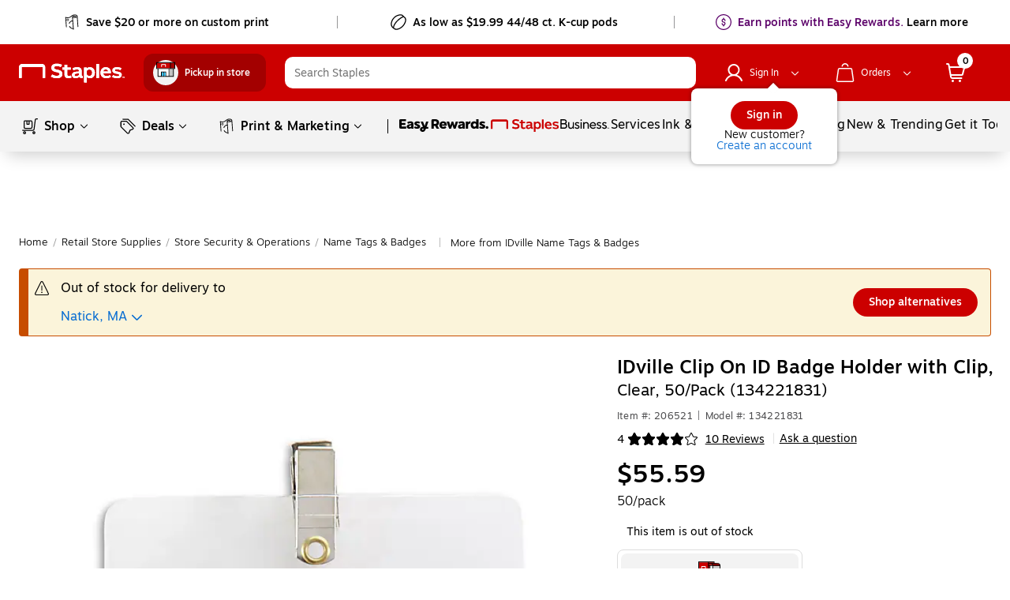

--- FILE ---
content_type: text/html;charset=utf-8
request_url: https://www.staples.com/idville-horizontal-event-badge-holders-with-pin-clip-clear-50-pack-134221831/product_206521?rdrct301=true
body_size: 95762
content:
<!DOCTYPE html><html xmlns="http://www.w3.org/1999/xhtml" xml:lang="en-US" lang="en-US" xmlns:og="http://opengraphprotocol.org/schema/" xmlns:fb="http://www.facebook.com/2008/fbml"><head><link data-rh="true" rel="apple-touch-icon" href="https://www.staples.com/sbd/img/ico/favicon.ico"/><link data-rh="true" rel="canonical" href="https://www.staples.com/idville-horizontal-event-badge-holders-with-pin-clip-clear-50-pack-134221831/product_206521"/><meta data-rh="true" http-equiv="X-UA-Compatible" content="IE=edge,chrome=1"/><meta data-rh="true" http-equiv="Content-Type" content="text/html; charset=utf-8"/><meta data-rh="true" http-equiv="x-dns-prefetch-control" content="on"/><meta data-rh="true" http-equiv="content-language" content="en-us"/><meta data-rh="true" name="apple-itunes-app" content="app-id=1570643833"/><meta data-rh="true" name="description" content="Get IDville Clip On ID Badge Holder with Clip, Clear, 50/Pack (134221831) fast at Staples. Free next-day delivery when you spend $35+."/><meta data-rh="true" name="robots" content="index,follow"/><meta data-rh="true" name="twitter:card" content="summary"/><meta data-rh="true" name="twitter:site" content="@staples"/><meta data-rh="true" name="twitter:image" content="//assets.staples-static.com/sbd/cre/products/home-banners/20190414/images/nad_staples_logo2.png"/><meta data-rh="true" property="og:title" content="IDville Clip On ID Badge Holder with Clip, Clear, 50/Pack (134221831) | Staples"/><meta data-rh="true" property="og:url" content="/idville-horizontal-event-badge-holders-with-pin-clip-clear-50-pack-134221831/product_206521"/><meta data-rh="true" property="og:image" content="//assets.staples-static.com/sbd/cre/products/home-banners/20190414/images/nad_staples_logo2.png"/><meta data-rh="true" property="og:description" content="Get IDville Clip On ID Badge Holder with Clip, Clear, 50/Pack (134221831) fast at Staples. Free next-day delivery when you spend $35+."/><script data-rh="true" type="application/ld+json" data-lu="structured-data">[{"@context":"https://schema.org/","@type":"Product","name":"IDville Clip On ID Badge Holder with Clip, Clear, 50/Pack (134221831)","image":["https://www.staples-3p.com/s7/is/image/Staples/m000018033_sc7?wid=512&hei=512"],"description":"Get IDville Clip On ID Badge Holder with Clip, Clear, 50/Pack (134221831) fast at Staples. Free next-day delivery when you spend $35+.","sku":"206521","mpn":"134221831","brand":{"@type":"Brand","name":"IDville"},"aggregateRating":{"@type":"AggregateRating","ratingValue":"4.0","reviewCount":10},"offers":{"@type":"Offer","url":"/idville-horizontal-event-badge-holders-with-pin-clip-clear-50-pack-134221831/product_206521","priceCurrency":"USD","price":55.59,"priceValidUntil":"2026-01-21","itemCondition":"https://schema.org/NewCondition","availability":"OutOfStock"}},{"@context":"https://schema.org","@type":"BreadcrumbList","itemListElement":[{"@type":"ListItem","position":1,"name":"Staples","item":"https://www.staples.com"},{"@type":"ListItem","position":2,"name":"Retail-Store-Supplies","item":"https://www.staples.com/retail-store-supplies/cat_SC5421"},{"@type":"ListItem","position":3,"name":"Store-Security-Operations","item":"https://www.staples.com/Store-Retail-Security-Operations/cat_CG2902"},{"@type":"ListItem","position":4,"name":"Name-Tags-Badges","item":"https://www.staples.com/Name-Tags-Badges/cat_CL140965"},{"@type":"ListItem","position":5,"name":"IDville Clip On ID Badge Holder with Clip, Clear, 50/Pack (134221831)","item":"https://www.staples.com/idville-horizontal-event-badge-holders-with-pin-clip-clear-50-pack-134221831/product_206521"}]}]</script><style data-rh="true">
        body {
          min-width: inherit !important
        }
        body {
          overflow-x: hidden; /*GMP-1886*/
          -webkit-overflow-scrolling: touch;
          background-color: #fff !important;
        }
        body:focus {
          outline: none;
        }
        a,
        select,
        div[role=link],
        span[role=link],
        div[role=button] {
          cursor: pointer;
        }
        #learnContainer ul li:before {
          content: "";
        }
        .cwwbos_pros-container *, #learnContainer *, .cwwbos_h3 {
          box-sizing: content-box;
        }
        @media screen and (max-width: 600px) {
          #oo_tab, #inside_liveChatTab, .wc-mb-position {
            display: none!important;
          }
          _:-ms-fullscreen, :root #sku_details_container {
            margin-top: calc(100% - 572px);
          }
        }
        .focusibleElement:focus {
          outline: 1px solid #2776c5;
        }
        .monetizationPaddingBanner {
          padding-top: 6px;
        }
        .overlay_bg.video .overlay_container, .overlay_bg.gallery .overlay_container {
          box-sizing: content-box;
        }
        [class*="ada_hidden"] {
          position: absolute;
          left: -10000px;
          top: auto;
          width: 1px;
          height: 1px;
          overflow: hidden;
        }
        .blueOutlineOnTabFocus, .blueOutlineOnTabFocus:focus {
          outline: 1px dashed #000 !important;
        }
        #vidyard-overlay-wrapper {
          z-index: 9997;
        }
        #vidyard-overlay-wrapper #vidyard-overlay {
          opacity: 0.6;
        }
        #klarna-pdp-placement::part(osm-container) {
          border: none;
          font-family: inherit;
          padding: 0 0 12px
        }
        #klarna-pdp-placement::part(osm-cta) {
          font-family: inherit;
        }
        #klarna-pdp-placement::part(osm-badge) {
          width: 62px;
        }
      </style><title>IDville Clip On ID Badge Holder with Clip, Clear, 50/Pack (134221831) | Staples</title><meta name="facebook-domain-verification" content="wqt61nerbf057fht2t5fxttv8tq508"/><meta name="p:domain_verify" content="da352088b04d1bbbe89261b6d54fc1d7"/><meta http-equiv="Content-Security-Policy" content="default-src &#39;self&#39; &#39;unsafe-inline&#39; &#39;unsafe-eval&#39; topsortassets.com *.imiclk.com imiclk.com builder.lift.acquia.com lift.acquia.com *.adentifi.com adentifi.com *.adgrx.com adgrx.com deepsearch.adlucent.com *.adobe.com *.adobedc.net 112.2o7.net adobe.com d1.sc.omtrdc.net hb.omtrdc.net sc.omtrdc.net *.everesttech.net everesttech.net *.demdex.net demdex.net *.adobedtm.com adobedtm.com *.tt.omtrdc.net tt.omtrdc.net *.akamaihd.net *.akamaized.net *.akstat.io *.edgesuite.net akamaihd.net akamaized.net akstat.io *.go-mpulse.net go-mpulse.net s3.amazonaws.com *.amazon.com amazon.com *.aexp-static.com *.americanexpress.com aexp-static.com americanexpress.com *.adnxs.com *.attentivemobile.com *.attn.tv attentivemobile.com attn.tv *.applicationinsights.azure.com *.azureedge.net azureedge.net *.bing.com bing.com *.brsrvr.com brsrvr.com *.btttag.com btttag.com *.braintreegateway.com *.sandbox.braintreegateway.com braintreegateway.com *.chatid.com *.cloudfront.net d2p4r375zfkzm8.cloudfront.net *.cnetcontent.com cnetcontent.com *.dtmpub.com *.emjcd.com dtmpub.com emjcd.com *.camato.eu *.crealytics.com *.spapi.io camato.eu *.criteo.com *.criteo.net criteo.com criteo.net sv.us.criteo.net *.discover.com discover.com *.dotomi.com *.doubleclick.net doubleclick.net *.d41.co d41.co dummyimage.com *.tribalfusion.com tribalfusion.com *.facebook.com *.facebook.net facebook.com facebook.net *.fullstory.com fullstory.com *.google.com *.google.nl *.googlesyndication.com *.gstatic.com channelintelligence.com google.co.in google.co.uk google.com google.de google.nl googlesyndication.com safeframe.googlesyndication.com *.googleadservices.com googleadservices.com *.googleapis.com apis.google.com googleapis.com storage.googleapis.com *.googletagmanager.com *.googletagservices.com googletagmanager.com googletagservices.com *.google-analytics.com google-analytics.com *.hlserve.com hlserve.com *.kaptcha.com kaptcha.com iccnonprodmediastorage.blob.core.windows.net *.inside-graph.com wss://*.inside-graph.com inside-graph.com wss://stp-sandbox-live.inside-graph.com/signal *.jebbit.com jebbit.com *.linkedin.com *.linkedin.oribi.io linkedin.com *.bizographics.com *.licdn.com bizographics.com licdn.com *.linksynergy.com linksynergy.com *.ml-attr.com *.proofpoint.com *.marketo.com *.marketo.net *.mktoresp.com marketo.com marketo.net mktoresp.com *.mastercard.com *.mathtag.com mathtag.com *.rkdms.com fpt.dfp.microsoft.com pod02reimagespe0.blob.core.windows.net *.msn.com msn.com *.bam-x.com *.narrativ.com bam-x.com narrativ.com *.newrelic.com *.nr-data.net newrelic.com nr-data.net *.optimove.com *.optimove.events *.optimove.net optimove.com optimove.events optimove.net static.app.delivery *.braintree-api.com *.paypal.com *.paypalobjects.com braintree-api.com paypal.com paypalobjects.com sandbox.paypal.com stats.paypal.com *.turnto.com turnto.com *.pinimg.com *.pinterest.com pinimg.com pinterest.com *.quantcount.com *.quantserve.com quantcount.com quantserve.com *.leadsrx.com *.nxtck.com *.rakuten.com *.xg4ken.com leadsrx.com nxtck.com rakuten.com xg4ken.com *.rlcdn.com *.rokt.com rokt.com *.securedvisit.com securedvisit.com *.shoplocal.com *.smartadserver.com smartadserver.com *.southwestordering.com southwestordering.com *.dja.com *.ediversitynetwork.com *.hitouchbusinessservices.com *.pnidev.com *.staples-3p.com *.staples-sparx.com *.staples-static.com *.staples.com *.staplesconnect.com *.staplesimprintsolutions.com *.staplespay.com *.staplespromo.com *.wiseher.com staples-3p.com staples-inc.massrel.io staples-sparx.com staples-static.com staples.com staplespay.com staplespromo.com v1.api.us.janrain.com *.staplesadvantage.com staplesadvantage.com *.sundaysky.com sundaysky.com *.1worldsync.com *.swogo.net swogo.net *.staplesimprintsolutions.com staplesimprintsolutions.com *.14print.com *.14Print.com *.14Print.net *.14print.net *.buildastamp.com *.ls.chatid.com *.navitor.com *.oppwa.com *.prismdc.com *.salsify.com *.sltest.com *.stampdemo.com *.taylorcommunications.com *.trkn.us *.zscaler.com *.zscaler.net *.zscalerone.net *.zscalerthree.net *.zscalertwo.net *.zscloud.net 14print.com 14Print.com d2vppzocvtms05.cloudfront.net platform.liquidus.net player.cloudinary.com staplesprintservices.bynder.com zscalerone.net zscalerthree.net zscloud.net *.adsrvr.org adsrvr.org *.triadretail.net triadretail.net *.3lift.com 3lift.com *.trustarc.com trustarc.com *.twimg.com twimg.com t.co *.undertone.com linkstorm.net p.linkstorm.net *.goo.gl goo.gl *.edgecastcdn.net *.vidyard.com vidyard.com *.visa.com checkout.visa.com secure.checkout.visa.com visa.com www.staticv.me ngd.yahoo.com ybp.yahoo.com *.yimg.com *.youtube-nocookie.com *.youtube.com *.ytimg.com youtube-nocookie.com youtube.com ytimg.com *.zmags.com api.viewer.zmags.com secure.api.viewer.zmags.com zscalertwo.net zscaler.com zscaler.net staplesprintservicessandbox.bynder.com *.s3.amazonaws.com *.scene7.com *.taggstar.com *.umbrella.com *.brandlock.io *.lucidworks.com salsify-ecdn.com *.salsify-ecdn.com *.applications.lucidworks.com *.lucidworks.cloud members.cj.com trkn.us *.qualtrics.com *.demandbase.com *.persado.com api.company-target.com cj.dotomi.com emjcd.com mczbf.com sjwoe.com idsync.rlcdn.com cdn.persa.do *.kumulos.com *.app.delivery app.powerbi.com *.mczbf.com *.exponea.com *.bloomreach.co *.brcdn.com *.uidapi.com *.syndigo.com *.syndigo.cloud *.privacymanager.io *.3m.com *.dxpapi.com *.klarna.com *.klarnacdn.net *.klarnaservices.com *.klarnauserservices.com tvspix.com *.tvspix.com *.seismic.com tag.demandbase.com tag-logger.demandbase.com scripts.demandbase.com company-target.com segments.company-target.com s.company-target.com applepay.cdn-apple.com pzapi-ij.com pzapi-kg.com pzapi-nb.com prf.hn partnerize.com *.reddit.com *.redditstatic.com *.redditinc.com *.reddithelp.com www.redditstatic.com alb.reddit.com pixel-config.reddit.com *.pw.adn.cloud *.techlab-cdn.com wss://*.kore.ai *.kore.ai *.dodgeballhq.com ds.reson8.com cdn.resonate.com *.iesnare.com *.api.topsort.com unpkg.com *.bazaarvoice.com data: blob:; upgrade-insecure-requests;"/><meta charset="UTF-8"/><meta name="viewport" content="width=device-width, initial-scale=1.0"/><meta name="next-head-count" content="2"/><link rel="stylesheet" href="/_next/static/css/277.85a7c3d0247f5e1a36b9.css" data-n-g=""/><link rel="stylesheet" href="/_next/static/css/304.3b44d5ea8c8947585ca7.css" data-n-p=""/><link rel="stylesheet" href="/_next/static/css/367.e60d0014b795691e6873.css"/><link rel="stylesheet" href="/_next/static/css/351.c567cbb19f70efa09770.css"/><link rel="stylesheet" href="/_next/static/css/220.bfba7c04d2b33962ee43.css"/><link rel="stylesheet" href="/_next/static/css/440.699d2e3bc4a5ad50d0f2.css"/><noscript data-n-css=""></noscript><style data-styled="active" data-styled-version="5.3.11">.dWQMpW { height: 20px; width: 20px; top: 0px; left: 0px; position: relative; display: flex; -webkit-box-align: center; align-items: center; -webkit-box-pack: center; justify-content: center; } .dWQMpW > svg, .dWQMpW div { position: absolute; opacity: 1; } .gPEJry { height: 16px; width: 16px; top: 0px; left: 0px; position: relative; display: flex; -webkit-box-align: center; align-items: center; -webkit-box-pack: center; justify-content: center; } .gPEJry > svg, .gPEJry div { position: absolute; opacity: 1; } .fxvZSC { height: 10px; width: 10px; top: 0px; left: 0px; position: relative; display: flex; -webkit-box-align: center; align-items: center; -webkit-box-pack: center; justify-content: center; } .fxvZSC > svg, .fxvZSC div { position: absolute; opacity: 1; } .dpMhRq { height: 12px; width: 12px; top: 0px; left: 0px; position: relative; display: flex; -webkit-box-align: center; align-items: center; -webkit-box-pack: center; justify-content: center; } .dpMhRq > svg, .dpMhRq div { position: absolute; opacity: 1; } .bAbwjj { display: inline-block; vertical-align: middle; opacity: 1; } .bSvIjO { display: block; vertical-align: middle; opacity: 1; } .jWZSbf { display: block; vertical-align: middle; opacity: 1; } .kAMkfw { display: block; vertical-align: middle; opacity: 1; } .wbRdX { display: inline-block; vertical-align: middle; opacity: 1; } .lhEEZC { display: inline-block; vertical-align: middle; opacity: 1; } .lgTKrU { display: inline-block; vertical-align: middle; opacity: 1; transform: rotate(90deg); } .DYRuo { display: inline-block; vertical-align: middle; opacity: 1; } .kmSudy { display: inline-block; vertical-align: middle; opacity: 1; transform: rotate(90deg); } .gNmUXL { display: block; vertical-align: middle; opacity: 1; } .lpnSVp { display: inline-block; vertical-align: middle; opacity: 1; } .vFgPM { display: inline-block; vertical-align: middle; opacity: 1; } .huUceH { display: inline-block; vertical-align: middle; opacity: 1; } .czVqFY { display: inline-block; vertical-align: middle; opacity: 1; } .keWSrw { display: block; vertical-align: middle; opacity: 1; } .dwIBGy { display: inline-block; vertical-align: middle; opacity: 1; transform: rotate(90deg); } .fKwmRc { display: inline-block; vertical-align: middle; opacity: 1; } .CnzNU { display: inline-block; vertical-align: middle; opacity: 1; transform: rotate(270deg); } .eVgpMa { font-family: Motiva-Medium, Motiva, Helvetica, Arial, sans-serif; display: inline-flex; width: 100%; height: auto; position: relative; overflow: hidden; -webkit-box-align: center; align-items: center; -webkit-box-pack: center; justify-content: center; transition: 0.1s ease-in; margin: 10px; border-radius: 22px; padding: 9px 27px; pointer-events: none; cursor: auto; background-color: rgb(221, 221, 221); box-shadow: none; border: none; } .eVgpMa:hover:not(:active) { background: rgb(255, 255, 255); box-shadow: rgba(155, 155, 155, 0.7) 0px 0px 6px; border: 1px solid rgb(150, 150, 150); } .eVgpMa:active { box-shadow: none; background: rgb(255, 255, 255); } .eVgpMa:focus:not(:focus-visible) { outline: none; } .eVgpMa:hover:not(:active) { background-color: rgb(221, 221, 221); box-shadow: none; } .eVgpMa:active { background-color: rgb(221, 221, 221); box-shadow: none; } .eVgpMa svg { padding: 0px; height: 24px; width: 24px; margin: 0px 7px 0px 0px !important; } .iicIdt { font-family: Motiva-Medium, Motiva, Helvetica, Arial, sans-serif; display: inline-flex; cursor: pointer; position: relative; overflow: hidden; -webkit-box-align: center; align-items: center; -webkit-box-pack: center; justify-content: center; transition: 0.1s ease-in; margin: 10px; padding: 10px 12px; background-color: rgb(255, 255, 255); border: 1px solid rgb(150, 150, 150); width: 44px; height: 44px; border-radius: 50%; } .iicIdt:hover:not(:active) { background: rgb(255, 255, 255); box-shadow: rgba(155, 155, 155, 0.7) 0px 0px 6px; border: 1px solid rgb(150, 150, 150); } .iicIdt:active { box-shadow: none; background: rgb(255, 255, 255); } .iicIdt:focus:not(:focus-visible) { outline: none; } .iicIdt div { height: 24px; width: 24px; } .iicIdt svg { padding: 0px; top: 0px; left: 0px; height: 24px; width: 24px; margin: 0px !important; } .jFbLmi { font-family: Motiva, Helvetica, Arial, sans-serif; display: inline-flex; width: auto; height: auto; cursor: pointer; position: relative; overflow: hidden; -webkit-box-align: center; align-items: center; -webkit-box-pack: center; justify-content: center; transition: 0.1s ease-in; border-radius: 20px; background-color: rgba(255, 255, 255, 0.99); border: none; margin: 0px 10px; padding: 4px 12px; } .jFbLmi:hover:not(:active) { background: rgb(243, 243, 243); box-shadow: none; } .jFbLmi:active { box-shadow: none; background: rgb(243, 243, 243); } .jFbLmi:focus:not(:focus-visible) { outline: none; } .jFbLmi svg { padding: 0px; height: 16px; width: 16px; margin: 0px 7px 0px 0px !important; } .heDNdD { font-family: Motiva, Helvetica, Arial, sans-serif; display: inline-flex; width: auto; height: auto; cursor: pointer; position: relative; overflow: hidden; -webkit-box-align: center; align-items: center; -webkit-box-pack: center; justify-content: center; transition: 0.1s ease-in; margin: 10px; border-radius: 20px; padding: 4px 16px; background-color: rgba(255, 255, 255, 0.99); border: none; } .heDNdD:hover:not(:active) { background: rgb(243, 243, 243); box-shadow: none; } .heDNdD:active { box-shadow: none; background: rgb(243, 243, 243); } .heDNdD:focus:not(:focus-visible) { outline: none; } .heDNdD svg { padding: 0px; height: 16px; width: 16px; margin: 0px 7px 0px 0px !important; } .fjAqfA { font-family: Motiva, Helvetica, Arial, sans-serif; display: inline-flex; width: auto; height: auto; cursor: pointer; position: relative; overflow: hidden; -webkit-box-align: center; align-items: center; -webkit-box-pack: center; justify-content: center; transition: 0.1s ease-in; border-radius: 20px; background-color: rgba(255, 255, 255, 0.99); border: none; margin: 0px; padding: 4px 12px; } .fjAqfA:hover:not(:active) { background: rgb(243, 243, 243); box-shadow: none; } .fjAqfA:active { box-shadow: none; background: rgb(243, 243, 243); } .fjAqfA:focus:not(:focus-visible) { outline: none; } .fjAqfA div { height: 16px; width: 16px; } .fjAqfA svg { padding: 0px; top: 0px; left: 0px; height: 16px; width: 16px; margin: 0px !important; } .kVTDvC { font-family: Motiva-Medium, Motiva, Helvetica, Arial, sans-serif; display: inline-flex; width: auto; height: auto; cursor: pointer; position: relative; overflow: hidden; -webkit-box-align: center; align-items: center; -webkit-box-pack: center; justify-content: center; transition: 0.1s ease-in; border-radius: 22px; padding: 9px 27px; background-color: rgb(255, 255, 255); border: 1px solid rgb(150, 150, 150); margin: 0px !important; } .kVTDvC:hover:not(:active) { background: rgb(255, 255, 255); box-shadow: rgba(155, 155, 155, 0.7) 0px 0px 6px; border: 1px solid rgb(150, 150, 150); } .kVTDvC:active { box-shadow: none; background: rgb(255, 255, 255); } .kVTDvC:focus:not(:focus-visible) { outline: none; } .kVTDvC svg { padding: 0px; height: 24px; width: 24px; margin: 0px 7px 0px 0px !important; } .jGxHlH { font-family: Motiva-Medium, Motiva, Helvetica, Arial, sans-serif; display: inline-flex; width: auto; height: auto; cursor: pointer; position: relative; overflow: hidden; -webkit-box-align: center; align-items: center; -webkit-box-pack: center; justify-content: center; transition: 0.1s ease-in; margin: 10px; border-radius: 20px; padding: 4px 16px; background-color: rgb(204, 0, 0); border: none; } .jGxHlH:hover:not(:active) { background: rgb(231, 35, 24); box-shadow: rgba(155, 155, 155, 0.7) 0px 0px 6px; } .jGxHlH:active { box-shadow: none; background: rgb(231, 35, 24); } .jGxHlH:focus:not(:focus-visible) { outline: none; } .jGxHlH svg { padding: 0px; height: 16px; width: 16px; margin: 0px 7px 0px 0px !important; } .kTTXkm { font-family: Motiva-Medium, Motiva, Helvetica, Arial, sans-serif; display: inline-flex; width: auto; height: auto; cursor: pointer; position: relative; overflow: hidden; -webkit-box-align: center; align-items: center; -webkit-box-pack: center; justify-content: center; transition: 0.1s ease-in; margin: 10px; border-radius: 20px; padding: 8px 20px; background-color: rgb(204, 0, 0); border: none; } .kTTXkm:hover:not(:active) { background: rgb(231, 35, 24); box-shadow: rgba(155, 155, 155, 0.7) 0px 0px 6px; } .kTTXkm:active { box-shadow: none; background: rgb(231, 35, 24); } .kTTXkm:focus:not(:focus-visible) { outline: none; } .kTTXkm svg { padding: 0px; height: 20px; width: 20px; margin: 0px 7px 0px 0px !important; } .fyImEM { font-family: Motiva-Medium, Motiva, Helvetica, Arial, sans-serif; display: inline-flex; width: 100%; cursor: pointer; position: relative; overflow: hidden; -webkit-box-align: center; align-items: center; -webkit-box-pack: center; justify-content: center; transition: 0.1s ease-in; border-radius: 20px; padding: 7px 19px; background-color: rgb(255, 255, 255); border: 1px solid rgb(150, 150, 150); margin: 0px; height: 36px; } .fyImEM:hover:not(:active) { background: rgb(255, 255, 255); box-shadow: rgba(155, 155, 155, 0.7) 0px 0px 6px; border: 1px solid rgb(150, 150, 150); } .fyImEM:active { box-shadow: none; background: rgb(255, 255, 255); } .fyImEM:focus:not(:focus-visible) { outline: none; } .fyImEM svg { padding: 0px; height: 20px; width: 20px; margin: 0px 7px 0px 0px !important; } .dLgplZ { font-family: Motiva-Medium, Motiva, Helvetica, Arial, sans-serif; display: inline-flex; width: auto; cursor: pointer; position: relative; overflow: hidden; -webkit-box-align: center; align-items: center; -webkit-box-pack: center; justify-content: center; transition: 0.1s ease-in; border-radius: 20px; padding: 7px 19px; background-color: rgb(255, 255, 255); border: 1px solid rgb(150, 150, 150); margin: 18px 0px 0px; height: 36px; } .dLgplZ:hover:not(:active) { background: rgb(255, 255, 255); box-shadow: rgba(155, 155, 155, 0.7) 0px 0px 6px; border: 1px solid rgb(150, 150, 150); } .dLgplZ:active { box-shadow: none; background: rgb(255, 255, 255); } .dLgplZ:focus:not(:focus-visible) { outline: none; } .dLgplZ svg { padding: 0px; height: 20px; width: 20px; margin: 0px 7px 0px 0px !important; } .fdUpUl { font-family: Motiva-Medium, Motiva, Helvetica, Arial, sans-serif; display: inline-flex; width: auto; height: auto; cursor: pointer; position: relative; overflow: hidden; -webkit-box-align: center; align-items: center; -webkit-box-pack: center; justify-content: center; transition: 0.1s ease-in; margin: 10px; border-radius: 20px; padding: 7px 19px; background-color: rgb(255, 255, 255); border: 1px solid rgb(150, 150, 150); z-index: 13; } .fdUpUl:hover:not(:active) { background: rgb(255, 255, 255); box-shadow: rgba(155, 155, 155, 0.7) 0px 0px 6px; border: 1px solid rgb(150, 150, 150); } .fdUpUl:active { box-shadow: none; background: rgb(255, 255, 255); } .fdUpUl:focus:not(:focus-visible) { outline: none; } .fdUpUl svg { padding: 0px; height: 20px; width: 20px; margin: 0px 7px 0px 0px !important; } .cmRJlk { font-family: Motiva, Helvetica, Arial, sans-serif; display: inline-flex; width: auto; height: auto; cursor: pointer; position: relative; overflow: hidden; -webkit-box-align: center; align-items: center; -webkit-box-pack: center; justify-content: center; transition: 0.1s ease-in; border-radius: 20px; padding: 4px 16px; background-color: rgba(255, 255, 255, 0.99); border: none; margin: 0px 0px 10px 10px; } .cmRJlk:hover:not(:active) { background: rgb(243, 243, 243); box-shadow: none; } .cmRJlk:active { box-shadow: none; background: rgb(243, 243, 243); } .cmRJlk:focus:not(:focus-visible) { outline: none; } .cmRJlk svg { padding: 0px; height: 16px; width: 16px; margin: 0px 7px 0px 0px !important; } .kppKiM { font-family: Motiva, Helvetica, Arial, sans-serif; display: inline-flex; width: auto; height: auto; cursor: pointer; position: relative; overflow: hidden; -webkit-box-align: center; align-items: center; -webkit-box-pack: center; justify-content: center; transition: 0.1s ease-in; border-radius: 20px; padding: 4px 16px; background-color: rgba(255, 255, 255, 0.99); border: none; margin: 0px; } .kppKiM:hover:not(:active) { background: rgb(243, 243, 243); box-shadow: none; } .kppKiM:active { box-shadow: none; background: rgb(243, 243, 243); } .kppKiM:focus:not(:focus-visible) { outline: none; } .kppKiM svg { padding: 0px; height: 16px; width: 16px; margin: 0px 7px 0px 0px !important; } .fHqNjO { padding: 0px; margin: 0px; line-height: 24px; letter-spacing: 0px; font-size: 16px; color: rgb(117, 117, 117); display: flex; -webkit-box-align: center; align-items: center; } .jtGFho { padding: 0px; margin: 0px; line-height: 24px; letter-spacing: 0px; font-size: 16px; color: black; display: flex; -webkit-box-align: center; align-items: center; } .iaLcAe { padding: 0px; margin: 0px; line-height: 20px; letter-spacing: 0px; font-size: 14px; color: black; display: flex; -webkit-box-align: center; align-items: center; } .icuiQe { padding: 0px; margin: 0px; line-height: 20px; letter-spacing: 0px; font-size: 14px; color: white; display: flex; -webkit-box-align: center; align-items: center; } .coHGvh { padding: 0px; margin: 0px; line-height: 20px; letter-spacing: 0px; font-size: 14px; display: flex; -webkit-box-align: center; align-items: center; } .bIgmah { font-family: Motiva-Medium, Motiva, Helvetica, Arial, sans-serif; font-weight: 500; display: inline-flex; line-height: 18px; margin: auto 0px; white-space: pre-wrap; } @media (min-width: 360px) and (max-width: 600px) {
  .bIgmah { line-height: 16px; }
} @media (max-width: 359px) {
  .bIgmah { line-height: 16px; }
} .bIgmah:focus { outline: none; } .bIgmah:focus-visible { outline: rgb(0, 0, 0) dashed 1px !important; } .bRVrpR { font-family: Motiva-Medium, Motiva, Helvetica, Arial, sans-serif; font-weight: 500; white-space: pre-wrap; } .bRVrpR:focus { outline: none; } .bRVrpR:focus-visible { outline: rgb(0, 0, 0) dashed 1px !important; } .jasVa-D { white-space: pre-wrap; } .jasVa-D:focus { outline: none; } .jasVa-D:focus-visible { outline: rgb(0, 0, 0) dashed 1px !important; } .cCWSZa { white-space: pre-wrap; } .cCWSZa:hover { text-decoration: underline !important; cursor: pointer !important; } .cCWSZa:hover { text-decoration: none !important; } .cCWSZa:focus { outline: none; } .cCWSZa:focus-visible { outline: rgb(0, 0, 0) dashed 1px !important; } .kFqwLP { white-space: pre-wrap; } .kFqwLP:hover { text-decoration: underline !important; cursor: pointer !important; } .kFqwLP:hover { text-decoration: underline !important; cursor: pointer !important; } .kFqwLP:focus { outline: none; } .kFqwLP:focus-visible { outline: rgb(0, 0, 0) dashed 1px !important; } .dFUatG { font-family: Motiva-Medium, Motiva, Helvetica, Arial, sans-serif; font-weight: 500; white-space: pre-wrap; } .dFUatG:hover { cursor: default !important; } .dFUatG:focus { outline: none; } .dFUatG:focus-visible { outline: rgb(0, 0, 0) dashed 1px !important; } .faTsCK { white-space: pre-wrap; } .faTsCK:hover { text-decoration: underline !important; cursor: pointer !important; } .faTsCK:focus { outline: none; } .faTsCK:focus-visible { outline: rgb(0, 0, 0) dashed 1px !important; } .kdNfMV { color: rgb(8, 109, 210); white-space: pre-wrap; } .kdNfMV:hover { text-decoration: underline; } .kdNfMV:hover { text-decoration: underline !important; cursor: pointer !important; } .kdNfMV:hover { text-decoration: underline !important; cursor: pointer !important; } .kdNfMV:focus { outline: none; } .kdNfMV:focus-visible { outline: rgb(0, 0, 0) dashed 1px !important; } .bnQMsY { outline: none; padding-right: 8px; display: inline-flex; margin: auto 0px; vertical-align: bottom; padding-bottom: 1px; } .bnQMsY:hover { cursor: default; text-decoration: none; } @media (min-width: 601px) and (max-width: 820px) {
  .bnQMsY { padding-right: 10px; }
} .bnQMsY.subHeaderTextIconPosition { position: relative; top: 0px; } .bnQMsY.Left { float: left; } .bnQMsY.Center { text-align: center; } .bnQMsY.Right { float: right; } .fUBZYv { outline: none; padding-right: 8px; padding-bottom: 4px; width: 100%; float: left; display: inline-block !important; } .fUBZYv:hover { cursor: default; text-decoration: none; } @media (min-width: 601px) and (max-width: 820px) {
  .fUBZYv { padding-right: 10px; }
} .fUBZYv.subHeaderTextIconPosition { position: relative; top: 0px; } .fUBZYv.Left { float: left; } .fUBZYv.Center { text-align: center; } .fUBZYv.Right { float: right; } .fhLJSL { outline: none; padding-right: 8px; padding-bottom: 4px; float: left; } .fhLJSL:hover { cursor: default; text-decoration: none; } @media (min-width: 601px) and (max-width: 820px) {
  .fhLJSL { padding-right: 10px; }
} .fhLJSL.subHeaderTextIconPosition { position: relative; top: 0px; } .fhLJSL.Left { float: left; } .fhLJSL.Center { text-align: center; } .fhLJSL.Right { float: right; } .eBSZfR { outline: none; padding-bottom: 4px; width: 32px; height: 32px; margin-right: 8px; float: left; padding-right: 0px !important; } .eBSZfR:hover { cursor: default; text-decoration: none; } @media (min-width: 601px) and (max-width: 820px) {
  .eBSZfR { padding-right: 10px; }
} .eBSZfR div { margin: 3px 0px 0px 3px; } .eBSZfR:hover { width: 32px; height: 32px; background-color: rgba(0, 0, 0, 0.09); border-radius: 100%; display: block; transition: 0.15s cubic-bezier(0.15, 0.5, 0.5, 1); cursor: pointer; } .eBSZfR.subHeaderTextIconPosition { position: relative; top: 0px; } .eBSZfR.Left { float: left; } .eBSZfR.Center { text-align: center; } .eBSZfR.Right { float: right; } .fEJetF { width: auto; font-size: 14px; font-family: Motiva-Light, Motiva, Helvetica, Arial, sans-serif; white-space: normal; cursor: pointer; outline: none; color: inherit !important; } .fEJetF sup { top: unset !important; vertical-align: super !important; } .fEJetF:focus { outline: rgb(0, 0, 0) dashed 1px; outline-offset: 1px; } .fEJetF:focus .iconWithTextWrapper { display: inline-block; } .fEJetF:focus .iconWithTextWrapper.iconWithTextWrapperTopHat { display: inline-flex; } .fEJetF:focus .iconWithTextWrapperTopHat { display: inline-flex; } .fEJetF:hover { text-decoration: underline; } .fEJetF:active { outline: none !important; } .hijQif { width: auto; white-space: normal; cursor: pointer; outline: none; line-height: 24px; font-weight: 400; font-family: Motiva, Helvetica, Arial, sans-serif; color: inherit !important; font-size: 16px !important; } .hijQif sup { top: unset !important; vertical-align: super !important; } .hijQif:focus { outline: rgb(0, 0, 0) dashed 1px; outline-offset: 1px; } .hijQif:focus .iconWithTextWrapper { display: inline-block; } .hijQif:focus .iconWithTextWrapper.iconWithTextWrapperTopHat { display: inline-flex; } .hijQif:focus .iconWithTextWrapperTopHat { display: inline-flex; } .hijQif:hover { text-decoration: underline; } .hijQif:active { outline: none !important; } .hijQif .iconWithTextWrapper:last-of-type { position: relative; } .hijQif .iconWithTextWrapper .icon-logo { top: 4px !important; padding-right: 0px !important; } .hijQif .iconWithTextWrapper .icon-logo:hover { cursor: pointer; } .hijQif .sc-cwHptR { padding-bottom: 0px; } .enBDiD { width: auto; font-size: 14px; font-family: Motiva-Light, Motiva, Helvetica, Arial, sans-serif; white-space: normal; cursor: pointer; outline: none; display: inline-block; color: inherit !important; } .enBDiD sup { top: unset !important; vertical-align: super !important; } .enBDiD:focus { outline: rgb(0, 0, 0) dashed 1px; outline-offset: 1px; } .enBDiD:focus .iconWithTextWrapper { display: inline-block; } .enBDiD:focus .iconWithTextWrapper.iconWithTextWrapperTopHat { display: inline-flex; } .enBDiD:focus .iconWithTextWrapperTopHat { display: inline-flex; } .enBDiD:hover { text-decoration: underline; } .enBDiD:active { outline: none !important; } @media (min-width: 360px) and (max-width: 600px) {
  .enBDiD { margin-bottom: -10px; }
} @media (max-width: 359px) {
  .enBDiD { margin-bottom: -10px; }
} .enBDiD svg { margin-left: 6px; margin-top: 6px; } .cgfsrO { width: auto; font-size: 14px; font-family: Motiva-Light, Motiva, Helvetica, Arial, sans-serif; white-space: normal; outline: none; cursor: default; text-decoration: none; display: initial; color: inherit !important; } .cgfsrO:focus-visible { outline: rgb(0, 0, 0) dashed 1px; outline-offset: 1px; } .cgfsrO sup { top: unset !important; vertical-align: super !important; } .cgfsrO:focus { outline: rgb(0, 0, 0) dashed 1px; outline-offset: 1px; } .cgfsrO:focus .iconWithTextWrapper { display: inline-block; } .cgfsrO:focus .iconWithTextWrapper.iconWithTextWrapperTopHat { display: inline-flex; } .cgfsrO:focus .iconWithTextWrapperTopHat { display: inline-flex; } .cgfsrO:hover { text-decoration: underline; } .cgfsrO:active { outline: none !important; } .cgfsrO:hover { text-decoration: none; } .cgfsrO .headlinerText:hover { cursor: default; text-decoration: none; } .dkGyBA { width: auto; font-size: 14px; font-family: Motiva-Light, Motiva, Helvetica, Arial, sans-serif; white-space: normal; cursor: pointer; outline: none; display: inline-block; color: inherit !important; } .dkGyBA:focus-visible { outline: rgb(0, 0, 0) dashed 1px; outline-offset: 1px; } .dkGyBA sup { top: unset !important; vertical-align: super !important; } .dkGyBA:focus { outline: rgb(0, 0, 0) dashed 1px; outline-offset: 1px; } .dkGyBA:focus .iconWithTextWrapper { display: inline-block; } .dkGyBA:focus .iconWithTextWrapper.iconWithTextWrapperTopHat { display: inline-flex; } .dkGyBA:focus .iconWithTextWrapperTopHat { display: inline-flex; } .dkGyBA:hover { text-decoration: underline; } .dkGyBA:active { outline: none !important; } .dkGyBA:hover { text-decoration: none; } .dkGyBA .headlinerText:hover { cursor: default; text-decoration: none; } .kjBFWi { width: auto; font-size: 14px; font-family: Motiva-Light, Motiva, Helvetica, Arial, sans-serif; white-space: normal; cursor: pointer; outline: none; display: inline-block; color: inherit !important; } .kjBFWi:focus-visible { outline: rgb(0, 0, 0) dashed 1px; outline-offset: 1px; } .kjBFWi sup { top: unset !important; vertical-align: super !important; } .kjBFWi:focus { outline: rgb(0, 0, 0) dashed 1px; outline-offset: 1px; } .kjBFWi:focus .iconWithTextWrapper { display: inline-block; } .kjBFWi:focus .iconWithTextWrapper.iconWithTextWrapperTopHat { display: inline-flex; } .kjBFWi:focus .iconWithTextWrapperTopHat { display: inline-flex; } .kjBFWi:hover { text-decoration: underline; } .kjBFWi:active { outline: none !important; } .kjBFWi:focus { outline: none; } .kjBFWi a { color: rgb(0, 0, 0); outline: none; } .kjBFWi a:focus { outline: rgb(0, 0, 0) dashed 1px; } .kjBFWi a:hover { cursor: pointer; text-decoration: underline; } .kjBFWi:hover { text-decoration: none; } .kjBFWi .headlinerText:hover { cursor: default; text-decoration: none; } .dvOAmN { width: auto; font-size: 14px; font-family: Motiva-Light, Motiva, Helvetica, Arial, sans-serif; white-space: normal; cursor: pointer; outline: none; display: inline-block; color: inherit !important; } .dvOAmN:focus-visible { outline: rgb(0, 0, 0) dashed 1px; outline-offset: 1px; } .dvOAmN sup { top: unset !important; vertical-align: super !important; } .dvOAmN:focus { outline: rgb(0, 0, 0) dashed 1px; outline-offset: 1px; } .dvOAmN:focus .iconWithTextWrapper { display: inline-block; } .dvOAmN:focus .iconWithTextWrapper.iconWithTextWrapperTopHat { display: inline-flex; } .dvOAmN:focus .iconWithTextWrapperTopHat { display: inline-flex; } .dvOAmN:hover { text-decoration: underline; } .dvOAmN:active { outline: none !important; } .kBlGFM { width: auto; font-size: 14px; font-family: Motiva-Light, Motiva, Helvetica, Arial, sans-serif; white-space: normal; cursor: pointer; outline: none; display: block; color: inherit !important; } .kBlGFM:focus-visible { outline: rgb(0, 0, 0) dashed 1px; outline-offset: 1px; } .kBlGFM sup { top: unset !important; vertical-align: super !important; } .kBlGFM:focus { outline: rgb(0, 0, 0) dashed 1px; outline-offset: 1px; } .kBlGFM:focus .iconWithTextWrapper { display: inline-block; } .kBlGFM:focus .iconWithTextWrapper.iconWithTextWrapperTopHat { display: inline-flex; } .kBlGFM:focus .iconWithTextWrapperTopHat { display: inline-flex; } .kBlGFM:hover { text-decoration: underline; } .kBlGFM:active { outline: none !important; } .kBlGFM:hover { text-decoration: none; } .kBlGFM .headlinerText:hover { cursor: default; text-decoration: none; } .jILqPM { display: block; flex-flow: wrap; -webkit-box-align: center; align-items: center; align-self: center; text-align: left; } .jILqPM sup { top: unset !important; vertical-align: super !important; } .jYUlwv { display: block !important; } .jYUlwv sup { top: unset !important; vertical-align: super !important; } .ikjXtC sup { top: unset !important; vertical-align: super !important; } .bDWcZQ:focus { outline: rgb(0, 0, 0) dashed 1px; outline-offset: 1px; } .fWaIXL { padding: 8px 12px; } .fWaIXL:focus { outline: rgb(0, 0, 0) dashed 1px; outline-offset: 1px; } .fWaIXL:hover { background: rgb(221, 221, 221); border-radius: 28px; cursor: pointer; } .epidDw { width: 24px; height: 24px; -webkit-box-pack: center !important; justify-content: center !important; } .kutGCz { margin-left: 1px; height: inherit; display: inline-block; } .eKdGpW { display: block; margin-left: 0px; } @media (min-width: 821px) and (max-width: 1024px) {
  .eKdGpW { margin-left: 12px; }
} @media (min-width: 601px) and (max-width: 820px) {
  .eKdGpW { margin-left: 0px; }
} @media (min-width: 360px) and (max-width: 600px) {
  .eKdGpW { margin-left: 0px; }
} @media (max-width: 359px) {
  .eKdGpW { margin-left: 0px; }
} .jjylHJ { position: fixed; top: 0px; left: 0px; bottom: 0px; width: 100%; z-index: 10001; visibility: hidden; outline: none; color: rgb(0, 0, 0) !important; } .jjylHJ.text-menu-loaderWrapper { padding: 100px; } .hKpmpk { transition: top 0.3s cubic-bezier(0.3, 0.85, 0, 1); position: absolute; z-index: -1; top: -1000px; transform-origin: center top; color: rgb(0, 0, 0) !important; } @media (min-width: 601px) and (max-width: 820px) {
  .hKpmpk .minicartstyles__dropDownContentShowCart { right: -12px; position: relative; margin-top: -1px !important; }
} @media (min-width: 360px) and (max-width: 600px) {
  .hKpmpk .minicartstyles__dropDownContentShowCart { right: -12px; position: relative; margin-top: -1px !important; }
} @media (max-width: 359px) {
  .hKpmpk .minicartstyles__dropDownContentShowCart { right: -8px; position: relative; margin-top: -1px !important; }
} .hKpmpk.cart-wrapper { right: 0px !important; } .hKpmpk.text-menu-wrapper, .hKpmpk.lists-wrapper { width: 323px; background: rgb(255, 255, 255); margin: 0px auto; display: block; color: rgb(0, 0, 0); border-radius: 0px 0px 8px 8px; outline: none; top: -616px; overflow: hidden; transition: top 0.5s cubic-bezier(0.3, 0.85, 0, 1); } .hKpmpk.mega-menu-wrapper { width: 1088px; max-width: 1088px; min-width: 936px; max-height: 616px; outline: none; overflow: hidden; } @media screen and (max-width: 1260px) and (min-width: 1024px) {
  .hKpmpk.mega-menu-wrapper { width: 936px; }
} @media (min-width: 821px) and (max-width: 1024px) {
  .hKpmpk.mega-menu-wrapper { width: 936px; min-width: 788px; }
} @media screen and (max-width: 959px) and (min-width: 821px) {
  .hKpmpk.mega-menu-wrapper { width: 788px; }
} .hKpmpk.sb-shop-menu-wrapper { width: 1344px; max-width: 1344px; min-width: 1344px; max-height: 616px; outline: none; overflow: hidden; } @media screen and (max-width: 1368px) and (min-width: 1108px) {
  .hKpmpk.sb-shop-menu-wrapper { width: 1083px; min-width: 1083px; }
} @media screen and (max-width: 1107px) and (min-width: 821px) {
  .hKpmpk.sb-shop-menu-wrapper { width: 796px; min-width: 796px; }
} .hKpmpk.image-menu-wrapper, .hKpmpk .featured-image-1-wrapper { width: 540px; background-color: rgb(255, 255, 255); max-height: 408px; overflow: hidden; border-bottom-left-radius: 8px; border-bottom-right-radius: 8px; outline: none; } .hKpmpk.image-menu-wrapper:hover, .hKpmpk .featured-image-1-wrapper:hover { cursor: default !important; } .hKpmpk.image-menu-wrapper .ps__rail-y, .hKpmpk .featured-image-1-wrapper .ps__rail-y { background-color: rgb(243, 243, 243); opacity: 0.6 !important; width: 11px !important; } .hKpmpk.image-menu-wrapper .ps__rail-y:hover, .hKpmpk .featured-image-1-wrapper .ps__rail-y:hover { background-color: rgb(243, 243, 243); opacity: 0.6 !important; width: 11px !important; } .hKpmpk.image-menu-wrapper .ps__rail-y:hover .ps__thumb-y, .hKpmpk .featured-image-1-wrapper .ps__rail-y:hover .ps__thumb-y { width: 6px !important; } .hKpmpk.image-menu-wrapper .ps__thumb-y, .hKpmpk .featured-image-1-wrapper .ps__thumb-y { margin-left: 2px; } .hKpmpk.featured-image-1-wrapper { max-height: 450px; width: 930px; max-width: 930px !important; } @media screen and (max-width: 1024px) {
  .hKpmpk.featured-image-1-wrapper { min-width: 796px !important; }
} .hKpmpk.text-menu-loaderWrapper { padding: 100px; } .fTYtFN { transition: top 0.3s cubic-bezier(0.3, 0.85, 0, 1); position: absolute; z-index: -1; top: -1000px; transform-origin: center top; color: rgb(0, 0, 0) !important; } .fTYtFN:focus { outline: none !important; } @media (min-width: 360px) and (max-width: 600px) {
  .fTYtFN { width: 90vw; }
} @media (max-width: 359px) {
  .fTYtFN { width: 90vw; }
} @media (min-width: 601px) and (max-width: 820px) {
  .fTYtFN .minicartstyles__dropDownContentShowCart { right: -12px; position: relative; margin-top: -1px !important; }
} @media (min-width: 360px) and (max-width: 600px) {
  .fTYtFN .minicartstyles__dropDownContentShowCart { right: -12px; position: relative; margin-top: -1px !important; }
} @media (max-width: 359px) {
  .fTYtFN .minicartstyles__dropDownContentShowCart { right: -8px; position: relative; margin-top: -1px !important; }
} .fTYtFN.cart-wrapper { right: 0px !important; } .fTYtFN.text-menu-wrapper, .fTYtFN.lists-wrapper { width: 323px; background: rgb(255, 255, 255); margin: 0px auto; display: block; color: rgb(0, 0, 0); border-radius: 0px 0px 8px 8px; outline: none; top: -616px; overflow: hidden; transition: top 0.5s cubic-bezier(0.3, 0.85, 0, 1); } .fTYtFN.mega-menu-wrapper { width: 1088px; max-width: 1088px; min-width: 936px; max-height: 616px; outline: none; overflow: hidden; } @media screen and (max-width: 1260px) and (min-width: 1024px) {
  .fTYtFN.mega-menu-wrapper { width: 936px; }
} @media (min-width: 821px) and (max-width: 1024px) {
  .fTYtFN.mega-menu-wrapper { width: 936px; min-width: 788px; }
} @media screen and (max-width: 959px) and (min-width: 821px) {
  .fTYtFN.mega-menu-wrapper { width: 788px; }
} .fTYtFN.sb-shop-menu-wrapper { width: 1344px; max-width: 1344px; min-width: 1344px; max-height: 616px; outline: none; overflow: hidden; } @media screen and (max-width: 1368px) and (min-width: 1108px) {
  .fTYtFN.sb-shop-menu-wrapper { width: 1083px; min-width: 1083px; }
} @media screen and (max-width: 1107px) and (min-width: 821px) {
  .fTYtFN.sb-shop-menu-wrapper { width: 796px; min-width: 796px; }
} .fTYtFN.image-menu-wrapper, .fTYtFN .featured-image-1-wrapper { width: 540px; background-color: rgb(255, 255, 255); max-height: 408px; overflow: hidden; border-bottom-left-radius: 8px; border-bottom-right-radius: 8px; outline: none; } .fTYtFN.image-menu-wrapper:hover, .fTYtFN .featured-image-1-wrapper:hover { cursor: default !important; } .fTYtFN.image-menu-wrapper .ps__rail-y, .fTYtFN .featured-image-1-wrapper .ps__rail-y { background-color: rgb(243, 243, 243); opacity: 0.6 !important; width: 11px !important; } .fTYtFN.image-menu-wrapper .ps__rail-y:hover, .fTYtFN .featured-image-1-wrapper .ps__rail-y:hover { background-color: rgb(243, 243, 243); opacity: 0.6 !important; width: 11px !important; } .fTYtFN.image-menu-wrapper .ps__rail-y:hover .ps__thumb-y, .fTYtFN .featured-image-1-wrapper .ps__rail-y:hover .ps__thumb-y { width: 6px !important; } .fTYtFN.image-menu-wrapper .ps__thumb-y, .fTYtFN .featured-image-1-wrapper .ps__thumb-y { margin-left: 2px; } .fTYtFN.featured-image-1-wrapper { max-height: 450px; width: 930px; max-width: 930px !important; } @media screen and (max-width: 1024px) {
  .fTYtFN.featured-image-1-wrapper { min-width: 796px !important; }
} .fTYtFN.text-menu-loaderWrapper { padding: 100px; } .chMfin { transition: top 0.3s cubic-bezier(0.3, 0.85, 0, 1); position: absolute; z-index: -1; top: -1000px; transform-origin: center top; outline: none; color: rgb(0, 0, 0) !important; } @media (min-width: 601px) and (max-width: 820px) {
  .chMfin .minicartstyles__dropDownContentShowCart { right: -12px; position: relative; margin-top: -1px !important; }
} @media (min-width: 360px) and (max-width: 600px) {
  .chMfin .minicartstyles__dropDownContentShowCart { right: -12px; position: relative; margin-top: -1px !important; }
} @media (max-width: 359px) {
  .chMfin .minicartstyles__dropDownContentShowCart { right: -8px; position: relative; margin-top: -1px !important; }
} .chMfin.cart-wrapper { right: 0px !important; } .chMfin.text-menu-wrapper, .chMfin.lists-wrapper { width: 323px; background: rgb(255, 255, 255); margin: 0px auto; display: block; color: rgb(0, 0, 0); border-radius: 0px 0px 8px 8px; outline: none; top: -616px; overflow: hidden; transition: top 0.5s cubic-bezier(0.3, 0.85, 0, 1); } .chMfin.mega-menu-wrapper { width: 1088px; max-width: 1088px; min-width: 936px; max-height: 616px; outline: none; overflow: hidden; } @media screen and (max-width: 1260px) and (min-width: 1024px) {
  .chMfin.mega-menu-wrapper { width: 936px; }
} @media (min-width: 821px) and (max-width: 1024px) {
  .chMfin.mega-menu-wrapper { width: 936px; min-width: 788px; }
} @media screen and (max-width: 959px) and (min-width: 821px) {
  .chMfin.mega-menu-wrapper { width: 788px; }
} .chMfin.sb-shop-menu-wrapper { width: 1344px; max-width: 1344px; min-width: 1344px; max-height: 616px; outline: none; overflow: hidden; } @media screen and (max-width: 1368px) and (min-width: 1108px) {
  .chMfin.sb-shop-menu-wrapper { width: 1083px; min-width: 1083px; }
} @media screen and (max-width: 1107px) and (min-width: 821px) {
  .chMfin.sb-shop-menu-wrapper { width: 796px; min-width: 796px; }
} .chMfin.image-menu-wrapper, .chMfin .featured-image-1-wrapper { width: 540px; background-color: rgb(255, 255, 255); max-height: 408px; overflow: hidden; border-bottom-left-radius: 8px; border-bottom-right-radius: 8px; outline: none; } .chMfin.image-menu-wrapper:hover, .chMfin .featured-image-1-wrapper:hover { cursor: default !important; } .chMfin.image-menu-wrapper .ps__rail-y, .chMfin .featured-image-1-wrapper .ps__rail-y { background-color: rgb(243, 243, 243); opacity: 0.6 !important; width: 11px !important; } .chMfin.image-menu-wrapper .ps__rail-y:hover, .chMfin .featured-image-1-wrapper .ps__rail-y:hover { background-color: rgb(243, 243, 243); opacity: 0.6 !important; width: 11px !important; } .chMfin.image-menu-wrapper .ps__rail-y:hover .ps__thumb-y, .chMfin .featured-image-1-wrapper .ps__rail-y:hover .ps__thumb-y { width: 6px !important; } .chMfin.image-menu-wrapper .ps__thumb-y, .chMfin .featured-image-1-wrapper .ps__thumb-y { margin-left: 2px; } .chMfin.featured-image-1-wrapper { max-height: 450px; width: 930px; max-width: 930px !important; } @media screen and (max-width: 1024px) {
  .chMfin.featured-image-1-wrapper { min-width: 796px !important; }
} .chMfin.text-menu-loaderWrapper { padding: 100px; } .fniViH { left: -222px; transition: top 0.3s cubic-bezier(0.3, 0.85, 0, 1); position: absolute; z-index: -1; top: -1000px; transform-origin: center top; outline: none; color: rgb(0, 0, 0) !important; } @media (min-width: 821px) and (max-width: 1024px) {
  .fniViH { left: -270px; }
} @media (min-width: 601px) and (max-width: 820px) {
  .fniViH .minicartstyles__dropDownContentShowCart { right: -12px; position: relative; margin-top: -1px !important; }
} @media (min-width: 360px) and (max-width: 600px) {
  .fniViH .minicartstyles__dropDownContentShowCart { right: -12px; position: relative; margin-top: -1px !important; }
} @media (max-width: 359px) {
  .fniViH .minicartstyles__dropDownContentShowCart { right: -8px; position: relative; margin-top: -1px !important; }
} .fniViH.cart-wrapper { right: 0px !important; } .fniViH.text-menu-wrapper, .fniViH.lists-wrapper { width: 323px; background: rgb(255, 255, 255); margin: 0px auto; display: block; color: rgb(0, 0, 0); border-radius: 0px 0px 8px 8px; outline: none; top: -616px; overflow: hidden; transition: top 0.5s cubic-bezier(0.3, 0.85, 0, 1); } .fniViH.mega-menu-wrapper { width: 1088px; max-width: 1088px; min-width: 936px; max-height: 616px; outline: none; overflow: hidden; } @media screen and (max-width: 1260px) and (min-width: 1024px) {
  .fniViH.mega-menu-wrapper { width: 936px; }
} @media (min-width: 821px) and (max-width: 1024px) {
  .fniViH.mega-menu-wrapper { width: 936px; min-width: 788px; }
} @media screen and (max-width: 959px) and (min-width: 821px) {
  .fniViH.mega-menu-wrapper { width: 788px; }
} .fniViH.sb-shop-menu-wrapper { width: 1344px; max-width: 1344px; min-width: 1344px; max-height: 616px; outline: none; overflow: hidden; } @media screen and (max-width: 1368px) and (min-width: 1108px) {
  .fniViH.sb-shop-menu-wrapper { width: 1083px; min-width: 1083px; }
} @media screen and (max-width: 1107px) and (min-width: 821px) {
  .fniViH.sb-shop-menu-wrapper { width: 796px; min-width: 796px; }
} .fniViH.image-menu-wrapper, .fniViH .featured-image-1-wrapper { width: 540px; background-color: rgb(255, 255, 255); max-height: 408px; overflow: hidden; border-bottom-left-radius: 8px; border-bottom-right-radius: 8px; outline: none; } .fniViH.image-menu-wrapper:hover, .fniViH .featured-image-1-wrapper:hover { cursor: default !important; } .fniViH.image-menu-wrapper .ps__rail-y, .fniViH .featured-image-1-wrapper .ps__rail-y { background-color: rgb(243, 243, 243); opacity: 0.6 !important; width: 11px !important; } .fniViH.image-menu-wrapper .ps__rail-y:hover, .fniViH .featured-image-1-wrapper .ps__rail-y:hover { background-color: rgb(243, 243, 243); opacity: 0.6 !important; width: 11px !important; } .fniViH.image-menu-wrapper .ps__rail-y:hover .ps__thumb-y, .fniViH .featured-image-1-wrapper .ps__rail-y:hover .ps__thumb-y { width: 6px !important; } .fniViH.image-menu-wrapper .ps__thumb-y, .fniViH .featured-image-1-wrapper .ps__thumb-y { margin-left: 2px; } .fniViH.featured-image-1-wrapper { max-height: 450px; width: 930px; max-width: 930px !important; } @media screen and (max-width: 1024px) {
  .fniViH.featured-image-1-wrapper { min-width: 796px !important; }
} .fniViH.text-menu-loaderWrapper { padding: 100px; } .kxOCzH { -webkit-box-pack: center; justify-content: center; display: flex; } .lkyQhs { position: absolute; border-radius: 50%; right: 0px; height: 20px; width: 20px; display: block; border: 2px solid rgb(255, 255, 255); background: rgb(255, 255, 255); color: rgb(0, 0, 0); text-align: center; top: -3px; font-size: 11px; font-family: Motiva, Helvetica, Arial, sans-serif; font-weight: 700; -webkit-box-pack: center !important; justify-content: center !important; } .lkyQhs:hover { cursor: pointer; } .bnbJZj { padding-left: 8px; font-style: normal; font-weight: 500; line-height: 16px; white-space: nowrap; font-size: 12px; margin-top: 0px; padding-right: 8px; color: rgb(255, 255, 255) !important; } .bnbJZj * { white-space: nowrap !important; } .fLSPSJ { padding-left: 8px; font-style: normal; font-weight: 400; font-family: Motiva, Helvetica, Arial, sans-serif; font-size: 16px !important; line-height: 24px !important; letter-spacing: 0.01em !important; } .gpVIHq { width: 32px; height: 32px; border-radius: 50%; background: rgb(243, 243, 243); align-content: center; } .gpVIHq svg { margin: auto; } .fQOycX { display: flex; -webkit-box-align: center; align-items: center; text-align: center; -webkit-box-pack: center; justify-content: center; height: 100%; outline: none; cursor: pointer; margin-top: 0px !important; } .fQOycX span { display: flex; -webkit-box-align: center; align-items: center; text-align: center; -webkit-box-pack: start; justify-content: flex-start; line-height: 15px; } @media (min-width: 601px) and (max-width: 820px) {
  .fQOycX { margin-top: 0px !important; }
} @media (min-width: 360px) and (max-width: 600px) {
  .fQOycX { margin-top: 0px !important; }
} @media (max-width: 359px) {
  .fQOycX { margin-top: 0px !important; }
} @media (min-width: 1025px) {
  .fQOycX { margin-top: 0px !important; }
} .dcxJuy { cursor: pointer; position: relative; display: flex; -webkit-box-align: center; align-items: center; letter-spacing: 0.43px; font-family: Motiva-Light, Motiva, Helvetica, Arial, sans-serif; outline: none; font-size: 14px !important; } .dcxJuy .sc-kMkxaj { font-family: Motiva, Helvetica, Arial, sans-serif; letter-spacing: 0.01em; } @media (min-width: 821px) and (max-width: 1024px) {
  .dcxJuy .sc-kMkxaj { margin-left: 6px; }
} .kAvzEu { -webkit-box-align: center; align-items: center; outline: none; padding: 8px 0px; background: rgb(163, 0, 0); display: flex; height: 100%; } .kAvzEu * { outline: none; } @media (min-width: 1025px) {
  .kAvzEu { border-radius: 12px; padding: 8px 12px; }
} .kAvzEu:hover { background: none !important; } .kAvzEu:focus { outline: none; } @media (min-width: 1025px) {
  .kAvzEu { display: flex; }
} .kAvzEu span { line-height: 16px; } .kAvzEu .sc-kMkxaj span { line-height: 16px; } @media (min-width: 1025px) {
  .kAvzEu:hover { background: rgb(107, 23, 7) !important; }
} .cyZbwQ { -webkit-box-align: center; align-items: center; outline: none; display: flex; height: 100%; padding: 8px 12px; min-height: 48px; } .cyZbwQ * { outline: none; } .cyZbwQ:focus { outline: none; } @media (min-width: 1025px) {
  .cyZbwQ { display: flex; }
} .cyZbwQ span { line-height: 16px; } .cyZbwQ .sc-kMkxaj span { line-height: 16px; } .cyZbwQ:hover { border-radius: 28px; background-color: rgb(163, 0, 0); } .ixyAyo { padding: 10px 16px; -webkit-box-align: center; align-items: center; outline: none; display: flex; height: 100%; } .ixyAyo * { outline: none; } .ixyAyo:focus { outline: none; } @media (min-width: 1025px) {
  .ixyAyo { display: flex; }
} .ixyAyo span { line-height: 16px; } .ixyAyo .sc-kMkxaj span { line-height: 16px; } .ixyAyo:hover { border-radius: 28px; background-color: rgb(163, 0, 0); } .fmsxJk { -webkit-box-align: center; align-items: center; outline: none; padding: 10px; position: relative; } .fmsxJk * { outline: none; } .fmsxJk:hover { border-radius: 50%; background: rgb(163, 0, 0); } .fmsxJk ~ .sc-jaXxmE { margin-top: 10px !important; } @media (max-width: 1025px) {
  .fmsxJk ~ .sc-jaXxmE { margin-top: 14px !important; }
} .fmsxJk:focus { outline: none; } .fmsxJk ~ .sc-jaXxmE { margin-top: 10px; } .iYsJeT { -webkit-box-align: center; align-items: center; outline: none; display: flex; height: 100%; padding: 0px !important; } .iYsJeT * { outline: none; } .iYsJeT:focus { outline: none; } .cXaiHD { display: flex; -webkit-box-align: center; align-items: center; font-family: Motiva, Helvetica, Arial, sans-serif; margin-right: 12px; margin-bottom: 12px; border-radius: 50%; position: relative; outline: none; width: auto; height: auto; margin-left: 12px !important; margin-top: 0px !important; } .cXaiHD:focus { outline: none; } .cXaiHD .sc-iMTnTL { margin-top: 16px; } @media (min-width: 360px) and (max-width: 600px) {
  .cXaiHD .sc-jGKxIK .sc-bBeLUv { display: none; }
} @media (max-width: 359px) {
  .cXaiHD .sc-jGKxIK .sc-bBeLUv { display: none; }
} .cXaiHD:focus { outline: none; } .cXaiHD:focus { outline: rgb(0, 0, 0) dashed 1px; } @media (min-width: 601px) and (max-width: 820px) {
  .cXaiHD { -webkit-box-flex: 0; flex-grow: 0; margin-right: 12px; }
  .cXaiHD:focus { outline: none !important; }
} @media (min-width: 360px) and (max-width: 600px) {
  .cXaiHD { width: 68px; margin-right: 12px; }
} @media (max-width: 359px) {
  .cXaiHD { width: 68px; margin-right: 12px; }
} @media (min-width: 601px) and (max-width: 820px) {
  .cXaiHD { width: 40px; margin-right: 0px; }
} @media (min-width: 360px) and (max-width: 600px) {
  .cXaiHD { width: 40px; margin-right: 0px; }
} @media (max-width: 359px) {
  .cXaiHD { width: 40px; margin-right: 0px; }
} @media (min-width: 1025px) {
  .cXaiHD { width: auto; height: auto; margin: 12px 0px 0px 10px; min-width: 44px; }
} @media (min-width: 821px) and (max-width: 1024px) {
  .cXaiHD { width: auto; height: auto; margin: 12px 0px 0px 10px; min-width: 44px; }
} @media (min-width: 601px) and (max-width: 820px) {
  .cXaiHD { width: auto; height: auto; min-width: 44px; margin: 0px !important; }
} @media (min-width: 360px) and (max-width: 600px) {
  .cXaiHD { width: auto; height: auto; min-width: 44px; margin: 0px !important; }
} @media (min-width: 1025px) {
  .cXaiHD { margin: 0px !important; }
} @media (min-width: 821px) and (max-width: 1024px) {
  .cXaiHD { margin: 0px !important; }
} .cXaiHD .Bold { font-family: Motiva-Medium, Motiva, Helvetica, Arial, sans-serif; font-weight: 500; } .cXaiHD .Underline { text-decoration: underline; } .cXaiHD .Italics { font-style: italic; } .cXaiHD .dropshadow:hover { box-shadow: rgba(120, 140, 155, 0.7) 0px 0px 5px; } .cXaiHD .noBlueOutlineOnFocus { outline: none !important; } .cXaiHD .noBlueOutlineOnFocus:focus { outline: none !important; } .clILQp { display: flex; -webkit-box-align: center; align-items: center; margin-right: 12px; margin-bottom: 12px; border-radius: 50%; position: relative; outline: none; width: auto; height: auto; margin-left: 12px !important; margin-top: 0px !important; } .clILQp:focus { outline: none; } .clILQp:focus { outline: rgb(0, 0, 0) dashed 1px; } @media (min-width: 601px) and (max-width: 820px) {
  .clILQp { -webkit-box-flex: 0; flex-grow: 0; margin-right: 12px; }
  .clILQp:focus { outline: none !important; }
} @media (min-width: 360px) and (max-width: 600px) {
  .clILQp { width: 68px; margin-right: 12px; }
} @media (max-width: 359px) {
  .clILQp { width: 68px; margin-right: 12px; }
} .clILQp:focus { outline: rgb(0, 0, 0) dashed 1px; } @media (min-width: 1025px) {
  .clILQp { width: auto; height: auto; margin: 12px 0px 0px 10px; min-width: 44px; }
} @media (min-width: 821px) and (max-width: 1024px) {
  .clILQp { width: auto; height: auto; margin: 12px 0px 0px 10px; min-width: 44px; }
} @media (min-width: 601px) and (max-width: 820px) {
  .clILQp { width: auto; height: auto; min-width: 44px; margin: 0px !important; }
} @media (min-width: 360px) and (max-width: 600px) {
  .clILQp { width: auto; height: auto; min-width: 44px; margin: 0px !important; }
} .clILQp .Bold { font-family: Motiva-Medium, Motiva, Helvetica, Arial, sans-serif; font-weight: 500; } .clILQp .Underline { text-decoration: underline; } .clILQp .Italics { font-style: italic; } .clILQp .dropshadow:hover { box-shadow: rgba(120, 140, 155, 0.7) 0px 0px 5px; } .clILQp .noBlueOutlineOnFocus { outline: none !important; } .clILQp .noBlueOutlineOnFocus:focus { outline: none !important; } .hNmXwn { display: flex; -webkit-box-align: center; align-items: center; margin-bottom: 12px; border-radius: 50%; position: relative; outline: none; width: auto; height: auto; margin-left: 12px !important; margin-right: 15px !important; margin-top: 0px !important; } .hNmXwn:focus { outline: none; } .hNmXwn:focus { outline: rgb(0, 0, 0) dashed 1px; } @media (min-width: 601px) and (max-width: 820px) {
  .hNmXwn { -webkit-box-flex: 0; flex-grow: 0; margin-right: 12px; }
  .hNmXwn:focus { outline: none !important; }
} @media (min-width: 360px) and (max-width: 600px) {
  .hNmXwn { width: 68px; margin-right: 12px; }
} @media (max-width: 359px) {
  .hNmXwn { width: 68px; margin-right: 12px; }
} @media (min-width: 601px) and (max-width: 820px) {
  .hNmXwn { margin-right: 0px; }
} @media (min-width: 360px) and (max-width: 600px) {
  .hNmXwn { margin-right: 0px; }
} @media (max-width: 359px) {
  .hNmXwn { margin-right: 0px; }
} .hNmXwn:focus { outline: rgb(0, 0, 0) dashed 1px; } @media (min-width: 601px) and (max-width: 820px) {
  .hNmXwn { -webkit-box-flex: 0; flex-grow: 0; margin-right: 12px; }
  .hNmXwn:focus { outline: none !important; }
} @media (min-width: 360px) and (max-width: 600px) {
  .hNmXwn { width: 68px; margin-right: 12px; }
} @media (max-width: 359px) {
  .hNmXwn { width: 68px; margin-right: 12px; }
} .hNmXwn:focus { outline: rgb(0, 0, 0) dashed 1px; } @media (min-width: 1025px) {
  .hNmXwn { width: auto; height: auto; margin: 12px 0px 0px 10px; min-width: 44px; }
} @media (min-width: 821px) and (max-width: 1024px) {
  .hNmXwn { width: auto; height: auto; margin: 12px 0px 0px 10px; min-width: 44px; }
} @media (min-width: 601px) and (max-width: 820px) {
  .hNmXwn { width: auto; height: auto; min-width: 44px; margin: 0px !important; }
} @media (min-width: 360px) and (max-width: 600px) {
  .hNmXwn { width: auto; height: auto; min-width: 44px; margin: 0px !important; }
} @media (min-width: 601px) and (max-width: 820px) {
  .hNmXwn { margin-right: 0px; margin-left: 0px; }
} .hNmXwn .Bold { font-family: Motiva-Medium, Motiva, Helvetica, Arial, sans-serif; font-weight: 500; } .hNmXwn .Underline { text-decoration: underline; } .hNmXwn .Italics { font-style: italic; } .hNmXwn .dropshadow:hover { box-shadow: rgba(120, 140, 155, 0.7) 0px 0px 5px; } .hNmXwn .noBlueOutlineOnFocus { outline: none !important; } .hNmXwn .noBlueOutlineOnFocus:focus { outline: none !important; } .gDScNX { font-family: Motiva, Helvetica, Arial, sans-serif; outline: none; position: relative; display: flex; -webkit-box-align: center; align-items: center; margin-left: 0px !important; margin-top: 0px !important; } .gDScNX:focus { outline: none; } .gDScNX .sc-iMTnTL { margin-top: 16px; } @media (min-width: 821px) and (max-width: 1024px) {
  .gDScNX { margin-left: 12px; }
} .gDScNX .sc-bBeLUv { padding-left: 6px; } .gDScNX:focus { outline: none; } .gDScNX .Bold { font-family: Motiva-Medium, Motiva, Helvetica, Arial, sans-serif; font-weight: 500; } .gDScNX .Underline { text-decoration: underline; } .gDScNX .Italics { font-style: italic; } .gDScNX .dropshadow:hover { box-shadow: rgba(120, 140, 155, 0.7) 0px 0px 5px; } .gDScNX .noBlueOutlineOnFocus { outline: none !important; } .gDScNX .noBlueOutlineOnFocus:focus { outline: none !important; } .hPSKvP { font-family: Motiva, Helvetica, Arial, sans-serif; position: relative; display: flex; -webkit-box-align: center; align-items: center; outline: none; margin-left: 0px !important; margin-top: 0px !important; } .hPSKvP:focus { outline: none; } .hPSKvP .sc-iMTnTL { margin-top: 16px; } @media (min-width: 821px) and (max-width: 1024px) {
  .hPSKvP { margin-left: 12px; }
} .hPSKvP .sc-bBeLUv { padding-left: 6px; } .hPSKvP:focus { outline: none; } .hPSKvP a:focus { outline: rgb(0, 0, 0) dashed 1px; } .hPSKvP a:hover, .hPSKvP span:hover { text-decoration: none !important; } .hPSKvP .Bold { font-family: Motiva-Medium, Motiva, Helvetica, Arial, sans-serif; font-weight: 500; } .hPSKvP .Underline { text-decoration: underline; } .hPSKvP .Italics { font-style: italic; } .hPSKvP .dropshadow:hover { box-shadow: rgba(120, 140, 155, 0.7) 0px 0px 5px; } .hPSKvP .noBlueOutlineOnFocus { outline: none !important; } .hPSKvP .noBlueOutlineOnFocus:focus { outline: none !important; } .fOMdIf { display: flex; -webkit-box-align: center; align-items: center; font-family: Motiva, Helvetica, Arial, sans-serif; outline: none; margin-left: 0px !important; margin-top: 0px !important; } .fOMdIf:focus { outline: none; } .fOMdIf .sc-iMTnTL { margin-top: 16px; } .fOMdIf a:focus { outline: rgb(0, 0, 0) dashed 1px; } .fOMdIf a:hover, .fOMdIf span:hover { text-decoration: none !important; } .fOMdIf .Bold { font-family: Motiva-Medium, Motiva, Helvetica, Arial, sans-serif; font-weight: 500; } .fOMdIf .Underline { text-decoration: underline; } .fOMdIf .Italics { font-style: italic; } .fOMdIf .dropshadow:hover { box-shadow: rgba(120, 140, 155, 0.7) 0px 0px 5px; } .fOMdIf .noBlueOutlineOnFocus { outline: none !important; } .fOMdIf .noBlueOutlineOnFocus:focus { outline: none !important; } .gvpwVJ { display: flex; -webkit-box-align: center; align-items: center; font-family: Motiva, Helvetica, Arial, sans-serif; margin-right: 12px; margin-bottom: 12px; border-radius: 50%; position: relative; outline: none; width: auto; height: auto; margin-left: 12px !important; margin-top: 0px !important; } .gvpwVJ:focus { outline: none; } .gvpwVJ .sc-iMTnTL { margin-top: 16px; } @media (min-width: 360px) and (max-width: 600px) {
  .gvpwVJ .sc-jGKxIK .sc-bBeLUv { display: none; }
} @media (max-width: 359px) {
  .gvpwVJ .sc-jGKxIK .sc-bBeLUv { display: none; }
} .gvpwVJ:focus { outline: none; } .gvpwVJ:focus { outline: rgb(0, 0, 0) dashed 1px; } @media (min-width: 601px) and (max-width: 820px) {
  .gvpwVJ { -webkit-box-flex: 0; flex-grow: 0; margin-right: 12px; }
  .gvpwVJ:focus { outline: none !important; }
} @media (min-width: 360px) and (max-width: 600px) {
  .gvpwVJ { width: 68px; margin-right: 12px; }
} @media (max-width: 359px) {
  .gvpwVJ { width: 68px; margin-right: 12px; }
} @media (min-width: 601px) and (max-width: 820px) {
  .gvpwVJ { width: 40px; margin-right: 0px; }
} @media (min-width: 360px) and (max-width: 600px) {
  .gvpwVJ { width: 40px; margin-right: 0px; }
} @media (max-width: 359px) {
  .gvpwVJ { width: 40px; margin-right: 0px; }
} @media (min-width: 1025px) {
  .gvpwVJ { width: auto; height: auto; margin: 12px 0px 0px 10px; min-width: 44px; }
} @media (min-width: 821px) and (max-width: 1024px) {
  .gvpwVJ { width: auto; height: auto; margin: 12px 0px 0px 10px; min-width: 44px; }
} @media (min-width: 601px) and (max-width: 820px) {
  .gvpwVJ { width: auto; height: auto; min-width: 44px; margin: 0px !important; }
} @media (min-width: 360px) and (max-width: 600px) {
  .gvpwVJ { width: auto; height: auto; min-width: 44px; margin: 0px !important; }
} @media (min-width: 1025px) {
  .gvpwVJ { margin: 0px !important; }
} @media (min-width: 821px) and (max-width: 1024px) {
  .gvpwVJ { margin: 0px !important; }
} .gvpwVJ .Bold { font-family: Motiva-Medium, Motiva, Helvetica, Arial, sans-serif; font-weight: 500; } .gvpwVJ .Underline { text-decoration: underline; } .gvpwVJ .Italics { font-style: italic; } .gvpwVJ .dropshadow:hover { box-shadow: rgba(120, 140, 155, 0.7) 0px 0px 5px; } .gvpwVJ .noBlueOutlineOnFocus { outline: none !important; } .gvpwVJ .noBlueOutlineOnFocus:focus { outline: none !important; } .iNdsGz { display: flex; -webkit-box-align: center; align-items: center; margin-right: 12px; margin-bottom: 12px; border-radius: 50%; position: relative; outline: none; width: auto; height: auto; margin-left: 12px !important; margin-top: 0px !important; } .iNdsGz:focus { outline: none; } .iNdsGz:focus { outline: rgb(0, 0, 0) dashed 1px; } @media (min-width: 601px) and (max-width: 820px) {
  .iNdsGz { -webkit-box-flex: 0; flex-grow: 0; margin-right: 12px; }
  .iNdsGz:focus { outline: none !important; }
} @media (min-width: 360px) and (max-width: 600px) {
  .iNdsGz { width: 68px; margin-right: 12px; }
} @media (max-width: 359px) {
  .iNdsGz { width: 68px; margin-right: 12px; }
} .iNdsGz:focus { outline: rgb(0, 0, 0) dashed 1px; } @media (min-width: 1025px) {
  .iNdsGz { width: auto; height: auto; margin: 12px 0px 0px 10px; min-width: 44px; }
} @media (min-width: 821px) and (max-width: 1024px) {
  .iNdsGz { width: auto; height: auto; margin: 12px 0px 0px 10px; min-width: 44px; }
} @media (min-width: 601px) and (max-width: 820px) {
  .iNdsGz { width: auto; height: auto; min-width: 44px; margin: 0px !important; }
} @media (min-width: 360px) and (max-width: 600px) {
  .iNdsGz { width: auto; height: auto; min-width: 44px; margin: 0px !important; }
} .iNdsGz .Bold { font-family: Motiva-Medium, Motiva, Helvetica, Arial, sans-serif; font-weight: 500; } .iNdsGz .Underline { text-decoration: underline; } .iNdsGz .Italics { font-style: italic; } .iNdsGz .dropshadow:hover { box-shadow: rgba(120, 140, 155, 0.7) 0px 0px 5px; } .iNdsGz .noBlueOutlineOnFocus { outline: none !important; } .iNdsGz .noBlueOutlineOnFocus:focus { outline: none !important; } .etOCWl { display: flex; -webkit-box-align: center; align-items: center; margin-bottom: 12px; border-radius: 50%; position: relative; outline: none; width: auto; height: auto; margin-left: 12px !important; margin-right: 15px !important; margin-top: 0px !important; } .etOCWl:focus { outline: none; } .etOCWl:focus { outline: rgb(0, 0, 0) dashed 1px; } @media (min-width: 601px) and (max-width: 820px) {
  .etOCWl { -webkit-box-flex: 0; flex-grow: 0; margin-right: 12px; }
  .etOCWl:focus { outline: none !important; }
} @media (min-width: 360px) and (max-width: 600px) {
  .etOCWl { width: 68px; margin-right: 12px; }
} @media (max-width: 359px) {
  .etOCWl { width: 68px; margin-right: 12px; }
} @media (min-width: 601px) and (max-width: 820px) {
  .etOCWl { margin-right: 0px; }
} @media (min-width: 360px) and (max-width: 600px) {
  .etOCWl { margin-right: 0px; }
} @media (max-width: 359px) {
  .etOCWl { margin-right: 0px; }
} .etOCWl:focus { outline: rgb(0, 0, 0) dashed 1px; } @media (min-width: 601px) and (max-width: 820px) {
  .etOCWl { -webkit-box-flex: 0; flex-grow: 0; margin-right: 12px; }
  .etOCWl:focus { outline: none !important; }
} @media (min-width: 360px) and (max-width: 600px) {
  .etOCWl { width: 68px; margin-right: 12px; }
} @media (max-width: 359px) {
  .etOCWl { width: 68px; margin-right: 12px; }
} .etOCWl:focus { outline: rgb(0, 0, 0) dashed 1px; } @media (min-width: 1025px) {
  .etOCWl { width: auto; height: auto; margin: 12px 0px 0px 10px; min-width: 44px; }
} @media (min-width: 821px) and (max-width: 1024px) {
  .etOCWl { width: auto; height: auto; margin: 12px 0px 0px 10px; min-width: 44px; }
} @media (min-width: 601px) and (max-width: 820px) {
  .etOCWl { width: auto; height: auto; min-width: 44px; margin: 0px !important; }
} @media (min-width: 360px) and (max-width: 600px) {
  .etOCWl { width: auto; height: auto; min-width: 44px; margin: 0px !important; }
} @media (min-width: 601px) and (max-width: 820px) {
  .etOCWl { margin-right: 0px; margin-left: 0px; }
} .etOCWl .Bold { font-family: Motiva-Medium, Motiva, Helvetica, Arial, sans-serif; font-weight: 500; } .etOCWl .Underline { text-decoration: underline; } .etOCWl .Italics { font-style: italic; } .etOCWl .dropshadow:hover { box-shadow: rgba(120, 140, 155, 0.7) 0px 0px 5px; } .etOCWl .noBlueOutlineOnFocus { outline: none !important; } .etOCWl .noBlueOutlineOnFocus:focus { outline: none !important; } .jqPA-dF { display: flex; height: 100%; align-self: flex-end; padding: 0px; margin: 0px 8px; } @media (min-width: 360px) and (max-width: 600px) {
  .jqPA-dF { margin-left: 19px; padding-right: 12px; }
} @media (max-width: 359px) {
  .jqPA-dF { margin-left: 19px; padding-right: 12px; }
} @media (min-width: 360px) and (max-width: 600px) {
  .jqPA-dF { padding-right: 2px; }
} @media (max-width: 359px) {
  .jqPA-dF { padding-right: 2px; }
} @media (min-width: 1025px) {
  .jqPA-dF { margin-left: 8px; }
} @media (min-width: 1025px) {
  .jqPA-dF { margin-left: 12px; }
} @media print {
  .jqPA-dF { display: none; }
} .hcIQnP { font-family: Motiva-Medium, Motiva, Helvetica, Arial, sans-serif; font-size: 16px; display: flex; align-self: center; margin: 0px 24px !important; } .hcIQnP:focus { outline: none; } @media (min-width: 1025px) {
  .hcIQnP { margin-left: 0px; }
} @media (min-width: 821px) and (max-width: 1024px) {
  .hcIQnP { margin-left: 0px; }
} @media (max-width: 600px) {
  .hcIQnP { -webkit-box-pack: justify; justify-content: space-between; margin: 0px 16px !important; }
} @media print {
  .hcIQnP { display: none; }
} .cqNXjd { background: rgb(255, 255, 255); color: rgb(68, 68, 68); height: 40px; padding: 8px 40px 8px 12px; font-size: 16px; width: 100%; text-overflow: ellipsis; font-weight: 300; line-height: 24px; border-radius: 10px !important; border-style: none !important; } .cqNXjd:focus { outline: 0px; } .cqNXjd:focus-visible { outline: rgb(0, 0, 0) dashed 1px; } .cqNXjd::-webkit-input-placeholder { font-size: 14px !important; } .cqNXjd::placeholder { font-size: 14px !important; } .kzBZFF { position: relative; display: flex; flex-direction: row; align-self: flex-end; transition: 0.2s linear; float: right; } @media print {
  .kzBZFF { display: none; }
} .kzBZFF .closeIcon { cursor: pointer; position: absolute; right: 40px; margin: 10px auto; display: inline-block; } @media (min-width: 1025px) {
  .kzBZFF { position: relative; min-width: 195px; width: 100%; }
} @media (min-width: 821px) and (max-width: 1024px) {
  .kzBZFF { position: relative; max-width: none; min-width: 132px; width: 100%; }
} @media (min-width: 601px) and (max-width: 820px) {
  .kzBZFF { min-width: 288px; width: 100%; }
} @media (min-width: 360px) and (max-width: 600px) {
  .kzBZFF { min-width: 111px; width: 100%; }
} @media (max-width: 359px) {
  .kzBZFF { min-width: 111px; width: 100%; }
} @media (min-width: 1025px) {
  .kzBZFF { max-width: 784px; }
} .jJRWkN { cursor: pointer; position: absolute; top: 50%; right: 6px; transform: translateY(-50%); background: none; padding: 6px; border-radius: 8px; line-height: 1; height: auto; } @media (min-width: 601px) and (max-width: 820px) {
  .jJRWkN { z-index: 101; }
} @media (min-width: 360px) and (max-width: 600px) {
  .jJRWkN { z-index: 101; }
} @media (max-width: 359px) {
  .jJRWkN { z-index: 101; }
} .jJRWkN:focus { outline: none; } .jJRWkN:focus-visible { outline: rgb(0, 0, 0) dashed 1px !important; } .hmAWhp { width: 100%; position: absolute; background-color: rgba(0, 0, 0, 0.5); transform: translate3d(0px, 0px, 0px); opacity: 0; transition: opacity 0.2s; left: 0px; display: none; visibility: hidden; height: 0px; top: 64px; } @media (min-width: 601px) and (max-width: 820px) {
  .hmAWhp { top: 56px; }
} @media (min-width: 360px) and (max-width: 600px) {
  .hmAWhp { top: 56px; }
} @media (max-width: 359px) {
  .hmAWhp { top: 56px; }
} .fWFgrR { font-family: Motiva, Helvetica, Arial, sans-serif; position: absolute; border: none; text-decoration: underline; font-size: 12px; box-shadow: rgba(0, 0, 0, 0.5) 0px 8px 20px -8px; padding: 8px 20px; width: 207px; height: 32px; margin: 7px 19px 13px; outline-width: 2px; opacity: 0; z-index: -100; display: inline-flex; -webkit-box-align: center; align-items: center; -webkit-box-pack: center; justify-content: center; border-radius: 25px !important; background-color: rgb(255, 255, 255) !important; } .fWFgrR:focus, .fWFgrR:active { position: static; cursor: pointer; opacity: 1; z-index: initial; outline: rgb(0, 0, 0) dashed 1px; } .dUvGju { display: flex; flex-wrap: wrap; margin: 6px; width: initial; } .dNEnUV { width: 100%; display: flex; flex-wrap: wrap; margin: 0px; } .lbclWQ { margin: 0px; -webkit-box-flex: 0; flex: 0 0 calc(33.3333%); max-width: calc(33.3333%); } @media (max-width: 1440px) {
  .lbclWQ { -webkit-box-flex: 0; flex: 0 0 calc(33.3333%); max-width: calc(33.3333%); }
} @media (max-width: 1024px) {
  .lbclWQ { -webkit-box-flex: 0; flex: 0 0 calc(50%); max-width: calc(50%); }
} @media (max-width: 820px) {
  .lbclWQ { -webkit-box-flex: 0; flex: 0 0 calc(100%); max-width: calc(100%); }
} @media (max-width: 600px) {
  .lbclWQ { -webkit-box-flex: 0; flex: 0 0 calc(100%); max-width: calc(100%); }
} .igsTVE { margin: 0px; -webkit-box-flex: 0; flex: 0 0 calc(100%); max-width: calc(100%); } @media (max-width: 1440px) {
  .igsTVE { -webkit-box-flex: 0; flex: 0 0 calc(100%); max-width: calc(100%); }
} @media (max-width: 1024px) {
  .igsTVE { -webkit-box-flex: 0; flex: 0 0 calc(100%); max-width: calc(100%); }
} @media (max-width: 820px) {
  .igsTVE { -webkit-box-flex: 0; flex: 0 0 calc(100%); max-width: calc(100%); }
} @media (max-width: 600px) {
  .igsTVE { -webkit-box-flex: 0; flex: 0 0 calc(100%); max-width: calc(100%); }
} .jASbxy { margin: 6px; -webkit-box-flex: 0; flex: 0 0 calc(58.3333% - 12px); max-width: calc(58.3333% - 12px); } @media (max-width: 1440px) {
  .jASbxy { -webkit-box-flex: 0; flex: 0 0 calc(58.3333% - 12px); max-width: calc(58.3333% - 12px); }
} @media (max-width: 1024px) {
  .jASbxy { -webkit-box-flex: 0; flex: 0 0 calc(50% - 12px); max-width: calc(50% - 12px); }
} @media (max-width: 820px) {
  .jASbxy { -webkit-box-flex: 0; flex: 0 0 calc(41.6667% - 12px); max-width: calc(41.6667% - 12px); }
} @media (max-width: 600px) {
  .jASbxy { -webkit-box-flex: 0; flex: 0 0 calc(100% - 12px); max-width: calc(100% - 12px); }
} .kEpqcS { margin: 6px; -webkit-box-flex: 0; flex: 0 0 calc(41.6667% - 12px); max-width: calc(41.6667% - 12px); } @media (max-width: 1440px) {
  .kEpqcS { -webkit-box-flex: 0; flex: 0 0 calc(41.6667% - 12px); max-width: calc(41.6667% - 12px); }
} @media (max-width: 1024px) {
  .kEpqcS { -webkit-box-flex: 0; flex: 0 0 calc(50% - 12px); max-width: calc(50% - 12px); }
} @media (max-width: 820px) {
  .kEpqcS { -webkit-box-flex: 0; flex: 0 0 calc(58.3333% - 12px); max-width: calc(58.3333% - 12px); }
} @media (max-width: 600px) {
  .kEpqcS { -webkit-box-flex: 0; flex: 0 0 calc(100% - 12px); max-width: calc(100% - 12px); }
} .iAiDHq { margin: 6px; -webkit-box-flex: 0; flex: 0 0 calc(58.3333% - 12px); max-width: calc(58.3333% - 12px); } @media (max-width: 1440px) {
  .iAiDHq { -webkit-box-flex: 0; flex: 0 0 calc(58.3333% - 12px); max-width: calc(58.3333% - 12px); }
} @media (max-width: 1024px) {
  .iAiDHq { -webkit-box-flex: 0; flex: 0 0 calc(58.3333% - 12px); max-width: calc(58.3333% - 12px); }
} @media (max-width: 820px) {
  .iAiDHq { -webkit-box-flex: 0; flex: 0 0 calc(50% - 12px); max-width: calc(50% - 12px); }
} @media (max-width: 600px) {
  .iAiDHq { -webkit-box-flex: 0; flex: 0 0 calc(100% - 12px); max-width: calc(100% - 12px); }
} .gmOBHq { margin: 6px; -webkit-box-flex: 0; flex: 0 0 calc(41.6667% - 12px); max-width: calc(41.6667% - 12px); } @media (max-width: 1440px) {
  .gmOBHq { -webkit-box-flex: 0; flex: 0 0 calc(41.6667% - 12px); max-width: calc(41.6667% - 12px); }
} @media (max-width: 1024px) {
  .gmOBHq { -webkit-box-flex: 0; flex: 0 0 calc(41.6667% - 12px); max-width: calc(41.6667% - 12px); }
} @media (max-width: 820px) {
  .gmOBHq { -webkit-box-flex: 0; flex: 0 0 calc(50% - 12px); max-width: calc(50% - 12px); }
} @media (max-width: 600px) {
  .gmOBHq { -webkit-box-flex: 0; flex: 0 0 calc(100% - 12px); max-width: calc(100% - 12px); }
} .fChTXl { -webkit-box-flex: 0; flex: 0 0 calc(100% - 12px); margin: 0px 8px 1px 0px; max-width: 100% !important; } @media (max-width: 1440px) {
  .fChTXl { -webkit-box-flex: 0; flex: 0 0 calc(100% - 12px); max-width: calc(100% - 12px); }
} @media (max-width: 1024px) {
  .fChTXl { -webkit-box-flex: 0; flex: 0 0 calc(100% - 12px); max-width: calc(100% - 12px); }
} @media (max-width: 820px) {
  .fChTXl { -webkit-box-flex: 0; flex: 0 0 calc(100% - 12px); max-width: calc(100% - 12px); }
} @media (max-width: 600px) {
  .fChTXl { -webkit-box-flex: 0; flex: 0 0 calc(100% - 12px); max-width: calc(100% - 12px); }
} .jsKQEb { -webkit-box-flex: 0; flex: 0 0 calc(100% - 12px); max-width: calc(100% - 12px); margin: 0px 8px 1px 0px; } @media (max-width: 1440px) {
  .jsKQEb { -webkit-box-flex: 0; flex: 0 0 calc(100% - 12px); max-width: calc(100% - 12px); }
} @media (max-width: 1024px) {
  .jsKQEb { -webkit-box-flex: 0; flex: 0 0 calc(100% - 12px); max-width: calc(100% - 12px); }
} @media (max-width: 820px) {
  .jsKQEb { -webkit-box-flex: 0; flex: 0 0 calc(100% - 12px); max-width: calc(100% - 12px); }
} @media (max-width: 600px) {
  .jsKQEb { -webkit-box-flex: 0; flex: 0 0 calc(100% - 12px); max-width: calc(100% - 12px); }
} .dVtjL { margin: 0px; -webkit-box-flex: 0; flex: 0 0 calc(25%); max-width: calc(25%); padding: 0px; } @media (max-width: 1440px) {
  .dVtjL { -webkit-box-flex: 0; flex: 0 0 calc(25%); max-width: calc(25%); }
} @media (max-width: 1024px) {
  .dVtjL { -webkit-box-flex: 0; flex: 0 0 calc(25%); max-width: calc(25%); }
} @media (max-width: 820px) {
  .dVtjL { -webkit-box-flex: 0; flex: 0 0 calc(100%); max-width: calc(100%); }
} @media (max-width: 600px) {
  .dVtjL { -webkit-box-flex: 0; flex: 0 0 calc(100%); max-width: calc(100%); }
} .kWSSkb { margin: 0px; -webkit-box-flex: 0; flex: 0 0 calc(25%); max-width: calc(25%); padding: 0px; } @media (max-width: 1440px) {
  .kWSSkb { -webkit-box-flex: 0; flex: 0 0 calc(25%); max-width: calc(25%); }
} @media (max-width: 1024px) {
  .kWSSkb { -webkit-box-flex: 0; flex: 0 0 calc(33.3333%); max-width: calc(33.3333%); }
} @media (max-width: 820px) {
  .kWSSkb { -webkit-box-flex: 0; flex: 0 0 calc(50%); max-width: calc(50%); }
} @media (max-width: 600px) {
  .kWSSkb { -webkit-box-flex: 0; flex: 0 0 calc(100%); max-width: calc(100%); }
} .gKrzAS { max-width: 1440px; width: 100%; margin: 10px auto 12px; padding: 0px !important; } @media (max-width: 1024px) {
  .gKrzAS { padding: 0px 20px; }
} @media (max-width: 820px) {
  .gKrzAS { padding: 0px 8px; }
} @media (max-width: 600px) {
  .gKrzAS { padding: 0px 10px; }
} .jfHEob { font-family: Motiva, Helvetica, Arial, sans-serif; display: flex; flex-direction: column; position: relative; width: 100%; color: rgb(255, 255, 255); background-color: rgb(204, 0, 0) !important; box-shadow: rgba(0, 0, 0, 0.2) 0px 13px 21px -9px !important; } @media print {
  .jfHEob { background-color: white !important; box-shadow: none !important; }
} @media (max-width: 820px) {
  .jfHEob { box-shadow: unset; position: relative; }
} .evPnYJ { font-family: Motiva, Helvetica, Arial, sans-serif; display: flex; flex-direction: column; position: relative; width: 100%; color: rgb(255, 255, 255); background-color: rgb(204, 0, 0) !important; } @media print {
  .evPnYJ { background-color: white !important; box-shadow: none !important; }
} @media (max-width: 820px) {
  .evPnYJ { box-shadow: unset; position: relative; }
} .iqfAWi { display: none; } @media (min-width: 1025px) {
  .iqfAWi { display: block; }
} @media (min-width: 821px) and (max-width: 1024px) {
  .iqfAWi { display: block; margin-top: 0px; }
} @media (max-width: 820px) {
  .iqfAWi { display: block; margin-top: 0px; }
} @media (max-width: 600px) {
  .iqfAWi { display: none; margin-top: 0px; }
} @media print {
  .iqfAWi { display: block; }
} @media (min-width: 1025px) {
  .bRjsEs { display: none; }
} @media (min-width: 821px) and (max-width: 1024px) {
  .bRjsEs { display: none; }
} @media (max-width: 820px) {
  .bRjsEs { margin: auto; display: none; }
} @media (max-width: 600px) {
  .bRjsEs { margin: auto; display: block; }
} @media print {
  .bRjsEs { display: none; }
} .gFHyjJ { font-family: Motiva, Helvetica, Arial, sans-serif; height: 72px; width: 100%; } @media (max-width: 1024px) {
  .gFHyjJ { height: auto; }
} @media (max-width: 820px) {
  .gFHyjJ { height: auto; }
} .emiyyN { padding: 12px 24px; -webkit-box-pack: center; justify-content: center; -webkit-box-align: center; align-items: center; font-family: Motiva, Helvetica, Arial, sans-serif; height: 72px; display: flex; position: relative; width: 100%; color: rgb(255, 255, 255); background-color: rgb(204, 0, 0) !important; } @media (max-width: 1024px) {
  .emiyyN { padding: 0px; }
} @media print {
  .emiyyN { background-color: white !important; box-shadow: none !important; }
} @media (max-width: 1024px) {
  .emiyyN { height: auto; box-shadow: unset; position: relative !important; }
} @media (max-width: 820px) {
  .emiyyN { height: auto; box-shadow: unset; position: relative; }
} .kbYjEv { padding: 12px 24px; -webkit-box-pack: center; justify-content: center; -webkit-box-align: center; align-items: center; font-family: Motiva, Helvetica, Arial, sans-serif; height: 72px; display: flex; position: relative; width: 100%; color: rgb(255, 255, 255); background-color: rgb(204, 0, 0) !important; } @media (max-width: 1024px) {
  .kbYjEv { padding: 0px; }
} @media print {
  .kbYjEv { background-color: white !important; box-shadow: none !important; }
} @media (max-width: 1024px) {
  .kbYjEv { height: auto; box-shadow: unset; position: relative !important; }
} @media (max-width: 820px) {
  .kbYjEv { height: auto; box-shadow: unset; position: relative; }
} .yHsZJ { display: flex; -webkit-box-pack: center; justify-content: center; -webkit-box-align: center; align-items: center; width: 100%; outline: none; background-color: rgb(204, 0, 0) !important; } @media print {
  .yHsZJ { border-bottom: 1px solid rgb(231, 231, 231); background-color: white !important; }
} .cKdjod { display: flex; } @media (max-width: 1024px) {
  .cKdjod { display: block; }
} @media (max-width: 820px) {
  .cKdjod { width: 100%; }
} .cnKzVo { flex: 1 1 auto; padding: 0px; } @media screen and (max-width: 820px) {
  .cnKzVo { padding: 0px; }
} .nyyKv { border-radius: 0px; height: 64px; display: flex; width: 100%; flex-direction: row; vertical-align: middle; -webkit-box-align: center; align-items: center; overflow: visible; position: relative; line-height: normal; box-shadow: rgba(0, 0, 0, 0.2) 0px 13px 21px -9px; margin-bottom: 0px; background-color: rgb(243, 243, 243) !important; } @media (max-width: 820px) {
  .nyyKv { display: block; }
} @media print {
  .nyyKv { display: none; }
} .jtSuoX { display: flex; -webkit-box-align: center; align-items: center; width: 100%; height: 100%; padding: 8px 16px; overflow: visible; position: relative; min-width: 0px; background-color: rgb(243, 243, 243) !important; } .jtSuoX:focus { outline: none; } .dLeMeW { flex: 1 1 0%; min-width: 0px; color: black; } .fKyzGU { display: flex; width: auto; flex-shrink: 0; -webkit-box-pack: start; justify-content: flex-start; letter-spacing: 0.43px; -webkit-box-align: center; align-items: center; height: 100%; color: black; } @media (max-width: 820px) {
  .fKyzGU { -webkit-box-pack: center !important; justify-content: center !important; }
} @media (max-width: 600px) {
  .fKyzGU > span:nth-child(n+2) { display: none !important; }
} .jlWkIt { display: inline-flex; -webkit-box-align: center; align-items: center; border-radius: 24px; color: rgb(0, 0, 0); font-size: 14px; cursor: pointer; height: 40px; margin-right: 8px; } .jlWkIt:last-of-type { margin-right: 0px; } .kklfQo { max-width: 100%; width: 100%; margin: 0px; display: flex; position: relative; flex-direction: column; } .kklfQo #header-OffsetCarousel-right-list { -webkit-box-align: center; align-items: center; } .hCutEp { max-width: 100%; width: 100%; margin: 0px 0px 22px; display: flex; position: relative; flex-direction: column; } .gdgZmf { width: 100%; max-width: 100%; display: flex; flex-direction: row; position: relative; box-sizing: border-box; padding-left: 0px; padding-right: 0px; } .hXrVAy { width: 100%; max-width: 100%; display: flex; flex-direction: row; position: relative; box-sizing: border-box; padding-left: 0px; padding-right: 41px; } .hXrVDF { width: 100%; max-width: 100%; display: flex; flex-direction: row; position: relative; box-sizing: border-box; padding-left: 0px; padding-right: 42px; } .fsRKSQ { flex: 1 1 auto; min-width: 0px; overflow: clip visible; padding-bottom: var(--carousel-y-bleed,4px); overscroll-behavior-x: contain; touch-action: pan-y; user-select: auto; } @supports not (overflow-x:clip) {
  .fsRKSQ { overflow-x: hidden; }
} .knqZMf { display: flex; flex-flow: row; width: max-content; position: relative; gap: 24px; left: 0px; transform: none; will-change: auto; transition: left 0.25s; } .knqZMf[data-scrubbing="true"] { transition: none; } .kyzwTK { display: flex; flex-flow: row; width: max-content; position: relative; gap: 12px; left: 0px; transform: none; will-change: auto; transition: left 0.25s; } .kyzwTK[data-scrubbing="true"] { transition: none; } .kpmCUU { border: 1px dashed transparent; } .kpmCUU:focus, .kpmCUU:focus-visible { outline: none; border-color: rgb(0, 0, 0); } .ACaxs { width: 0px; margin: 0px; border: 1px dashed transparent; } @media (-ms-high-contrast:none), (-ms-high-contrast:active) {
  .ACaxs { min-width: 0px; }
} .ACaxs:focus, .ACaxs:focus-visible { outline: none; border-color: rgb(0, 0, 0); } .iKQFCL { width: 274.4px; margin: 0px; border: 1px dashed transparent; } @media (-ms-high-contrast:none), (-ms-high-contrast:active) {
  .iKQFCL { min-width: 274.4px; }
} .iKQFCL:focus, .iKQFCL:focus-visible { outline: none; border-color: rgb(0, 0, 0); } .cCHsNq { width: 714px; margin: 0px; border: 1px dashed transparent; } @media (-ms-high-contrast:none), (-ms-high-contrast:active) {
  .cCHsNq { min-width: 714px; }
} .cCHsNq:focus, .cCHsNq:focus-visible { outline: none; border-color: rgb(0, 0, 0); } .iSTtBu { width: 273.6px; margin: 0px; border: 1px dashed transparent; } @media (-ms-high-contrast:none), (-ms-high-contrast:active) {
  .iSTtBu { min-width: 273.6px; }
} .iSTtBu:focus, .iSTtBu:focus-visible { outline: none; border-color: rgb(0, 0, 0); } .fAWIzV { width: 265.2px; margin: 0px; border: 1px dashed transparent; } @media (-ms-high-contrast:none), (-ms-high-contrast:active) {
  .fAWIzV { min-width: 265.2px; }
} .fAWIzV:focus, .fAWIzV:focus-visible { outline: none; border-color: rgb(0, 0, 0); } .JITri { display: inline-flex; margin-left: 0.2rem; } .JITri .topText { font-size: 12px; } .JITri:first-child, .JITri:last-child { margin-left: 0px; } .ktIZSG { color: rgb(0, 0, 0); font-family: Motiva-Light, Motiva, Helvetica, Arial, sans-serif; font-size: 12px; font-weight: 300; letter-spacing: 0px; line-height: 20px; border-top: 1px solid rgb(221, 221, 221); text-align: center; padding: 32px 0px; } @media (min-width: 821px) and (max-width: 1024px) {
  .ktIZSG { padding-bottom: 25px; }
} @media (max-width: 820px) {
  .ktIZSG { padding: 25px 16px 24px; }
} .fcKrOm { padding: 0px 4px; } .fcKrOm .bottomrightspace { display: inline-block; font-size: 12px; } .fcKrOm .sectionFourFooterFeedback { display: inline-block; font-family: Motiva-Light, Motiva, Helvetica, Arial, sans-serif; color: rgb(0, 0, 0) !important; font-size: 12px !important; } .fcKrOm .sectionFourFooterFeedback a { font-family: Motiva-Light, Motiva, Helvetica, Arial, sans-serif; font-size: 12px; color: rgb(0, 0, 0) !important; } .hLbJLI { border-right: 1px solid rgb(0, 0, 0); margin: 3px 6px; } .hLbJLI:last-of-type { border: none; } .fIfUQv { display: flex; color: rgb(77, 77, 79); } .ifGZyw { padding: 0px; list-style-type: none; overflow: auto hidden; white-space: nowrap; display: flex; -webkit-box-align: center; align-items: center; width: 100%; margin: 0px 24px; } .ifGZyw li { display: inline-block; font-family: Motiva-Light, Motiva, Helvetica, Arial, sans-serif; font-size: 13px; line-height: 16px; color: rgb(0, 0, 0); } .ifGZyw li a, .ifGZyw li a:link, .ifGZyw li a:visited, .ifGZyw li a:active { text-decoration: none; } .ifGZyw li a:hover, .ifGZyw li a:link:hover, .ifGZyw li a:visited:hover, .ifGZyw li a:active:hover { text-decoration: underline; } .ifGZyw li::before { content: ""; } .ifGZyw > li > div { margin: 0px; font-family: Motiva-Light, Motiva, Helvetica, Arial, sans-serif; font-size: 13px; line-height: 16px; } .hOYIdS { display: inline-flex; -webkit-box-align: center; align-items: center; } .hOYIdS > span > li > div { margin: 0px; font-size: 13px; line-height: 16px; } .iMsycy { padding: 0px 12px; font-size: 12px; color: rgb(150, 150, 150); } .iGdWAM { padding: 0px 6px; font-family: Motiva-Light, Motiva, Helvetica, Arial, sans-serif; font-size: 13px; line-height: 16px; color: rgb(150, 150, 150); } .bFBBNP { display: inline-block; cursor: pointer; letter-spacing: 0px; margin: 0px 6px; font-size: 12px; line-height: 18px; } .bFBBNP a, .bFBBNP a:link, .bFBBNP a:visited, .bFBBNP a:active { color: rgb(0, 0, 0); text-decoration: none; } .bFBBNP a:hover, .bFBBNP a:link:hover, .bFBBNP a:visited:hover, .bFBBNP a:active:hover { color: rgb(0, 0, 0); text-decoration: underline; } .bFBBNP a:focus { outline: rgb(0, 0, 0) dashed 1px; } .bFBBNP a:focus:not(:focus-visible) { outline: rgb(0, 0, 0) dashed 1px; } .hlYKQv { } .cOoozv { line-height: 24px; color: rgb(0, 0, 0); border-radius: 4px; display: inline-flex; position: relative; border-width: 1px 1px 1px 12px; border-style: solid; border-color: rgb(199, 77, 0); border-image: initial; -webkit-box-align: baseline; background-color: rgb(251, 244, 218); width: 100%; padding: 12px 16px 12px 8px; align-items: flex-start; } @media (max-width: 820px) {
  .cOoozv { line-height: 20px; padding: 17px 12px; }
} @media (max-width: 820px) {
  .cOoozv { padding: 12px 16px 12px 8px; }
} .hfOtoL { display: block; min-width: 21px; } .geraTN { padding-left: 12px; width: 100%; font-size: 16px; } @media (max-width: 820px) {
  .geraTN { font-size: 14px; }
} .hGktLa { display: inline-flex; -webkit-box-align: center; align-items: center; } .dYFNQG { display: inline-flex; -webkit-box-align: baseline; align-items: baseline; } .ciHhIC { font-size: 14px; margin-right: 5px; } .ciHhHo { font-size: 12px; margin-right: 5px; } .gKhaha { font-size: 14px; margin: 0px 10px; cursor: pointer; text-decoration: underline; color: rgb(0, 0, 0); } .gKhaha:hover { color: rgb(0, 0, 0); } .jbVDmO { font-size: 10px; margin: 0px 10px; cursor: pointer; text-decoration: underline; color: rgb(0, 0, 0); } .jbVDmO:hover { color: rgb(0, 0, 0); } .fkYWPw { font-size: 12px; margin: 0px 10px; cursor: pointer; text-decoration: underline; color: rgb(0, 0, 0); } .fkYWPw:hover { color: rgb(0, 0, 0); } .eLWNAZ { display: grid; gap: 2px; grid-template-rows: 1fr; grid-template-columns: repeat(5, 1fr); } .zkcHw { height: 16px; width: 16px; background: linear-gradient(to right, transparent 0%, transparent 100%, white 100%, white 100%); } .ifktNo { height: 16px; width: 16px; background: linear-gradient(to right, transparent 0%, transparent 0%, white 0%, white 100%); } .ckkfUc { height: 10px; width: 10px; background: linear-gradient(to right, transparent 0%, transparent 100%, white 100%, white 100%); } .fHYqiQ { height: 10px; width: 10px; background: linear-gradient(to right, transparent 0%, transparent 50%, white 50%, white 100%); } .bzERoI { height: 10px; width: 10px; background: linear-gradient(to right, transparent 0%, transparent 68%, white 68%, white 100%); } .dLeZnw { height: 10px; width: 10px; background: linear-gradient(to right, transparent 0%, transparent 0%, white 0%, white 100%); } .kvxHQs { height: 12px; width: 12px; background: linear-gradient(to right, transparent 0%, transparent 100%, rgb(245, 250, 254) 100%, rgb(245, 250, 254) 100%); } .bFNlFU { height: 12px; width: 12px; background: linear-gradient(to right, transparent 0%, transparent 0%, rgb(245, 250, 254) 0%, rgb(245, 250, 254) 100%); } .fnjuVE { height: 12px; width: 12px; background: linear-gradient(to right, transparent 0%, transparent 50%, rgb(245, 250, 254) 50%, rgb(245, 250, 254) 100%); } .jXWHho { height: 12px; width: 12px; background: linear-gradient(to right, transparent 0%, transparent 37%, rgb(245, 250, 254) 37%, rgb(245, 250, 254) 100%); } .cwElwI { height: 12px; width: 12px; background: linear-gradient(to right, transparent 0%, transparent 68%, rgb(245, 250, 254) 68%, rgb(245, 250, 254) 100%); } .buwROA { height: 10px; width: 10px; background: linear-gradient(to right, transparent 0%, transparent 37%, white 37%, white 100%); } .fxmtDw { height: 10px; width: 10px; background: linear-gradient(to right, transparent 0%, transparent 10000%, white 10000%, white 100%); } .hCpWwy { display: block; transition: opacity 0.2s; } .laYokd { display: block; width: 100%; height: auto; transition: opacity 0.2s; } .jlxCXC { display: block; transition: opacity 0.2s; } .oDJLC { display: block; transition: opacity 0.2s; } .lhJXS { display: block; transition: opacity 0.2s; } .iiqAkI { background: rgb(8, 109, 210); border-bottom: 0px; border-radius: 4px 4px 0px 0px; height: 4px; position: absolute; bottom: 0px; transform: scale3d(1, 1, 1); transform-origin: 0px 0px; transition: transform 1s; width: 100%; } .haAeHU { background: transparent; border-bottom: 0px; border-radius: 4px 4px 0px 0px; height: 4px; position: absolute; bottom: 0px; transform: scale3d(0, 1, 1); transform-origin: 0px 0px; transition: transform 1s; width: 100%; } .dzEEIb { -webkit-box-align: center; align-items: center; cursor: pointer; display: flex; font-size: 18px; line-height: 24px; padding: 0px 20px; height: 100%; text-align: center; width: 220px; -webkit-box-pack: center; justify-content: center; } .dzEEIb > div:first-of-type { text-overflow: ellipsis; overflow: hidden; -webkit-line-clamp: 2; display: -webkit-box; -webkit-box-orient: vertical; padding: 0.3rem 0px; } .dzEEIb > div { color: rgb(0, 0, 0); } .dzEEIb:hover, .dzEEIb:focus { color: rgb(0, 0, 0); text-decoration: none; } .dzEEIb:hover + .sc-22qmp4-0, .dzEEIb:focus + .sc-22qmp4-0 { transform: scale3d(1, 1, 1); background: rgb(8, 109, 210); border-bottom: 0px; } .dzEEIb:focus { outline-offset: -1px; } .wsdoV { -webkit-box-align: center; align-items: center; cursor: pointer; display: flex; font-size: 18px; line-height: 24px; padding: 0px 20px; height: 100%; text-align: center; width: 220px; -webkit-box-pack: center; justify-content: center; } .wsdoV > div:first-of-type { text-overflow: ellipsis; overflow: hidden; -webkit-line-clamp: 2; display: -webkit-box; -webkit-box-orient: vertical; padding: 0.3rem 0px; } .wsdoV > div { color: rgb(77, 77, 79); } .wsdoV:hover, .wsdoV:focus { color: rgb(0, 0, 0); text-decoration: none; } .wsdoV:hover + .sc-22qmp4-0, .wsdoV:focus + .sc-22qmp4-0 { transform: scale3d(1, 1, 1); background: rgb(221, 221, 221); border-bottom: 0px; } .wsdoV:focus { outline-offset: -1px; } .jBBOfX { display: flex; min-height: 48px; max-height: 72px; flex-direction: column; width: 220px; -webkit-box-pack: justify; justify-content: space-between; position: relative; } .iILBNH { cursor: pointer; border-bottom: 1px solid rgb(188, 188, 188); border-right: none rgb(188, 188, 188); border-top-color: rgb(188, 188, 188); border-left-color: rgb(188, 188, 188); font-family: Motiva-Medium, Motiva, Helvetica, Arial, sans-serif; } .dugpcl { width: 100%; margin-top: 10px; font-family: Motiva-Light, Motiva, Helvetica, Arial, sans-serif; } .dugpcl > div:first-child { width: 100%; } .fegMkD { display: block; } .bSZVnY { display: none; } .iRwPRt { margin: 0px auto; max-width: 1440px; width: 100%; } .jURJuJ { -webkit-box-align: center; align-items: center; display: flex; -webkit-box-pack: center; justify-content: center; position: relative; width: 100%; overflow: hidden; flex-direction: column; height: 100%; } .Dkmll { width: 100%; position: relative; height: 100%; overflow: hidden; } .iqbutx { -webkit-box-align: center; align-items: center; display: flex; flex-direction: row; height: 100%; position: relative; transition: transform 0.25s; width: 880px; transform: translate3d(0px, 0px, 0px); -webkit-box-pack: center; justify-content: center; margin: 0px auto; } .htPYlb { -webkit-box-align: center; align-items: center; display: flex; flex-direction: row; height: 100%; position: relative; transition: transform 0.25s; width: 952px; transform: translate3d(0px, 0px, 0px); -webkit-box-pack: center; justify-content: center; margin: 0px auto; } .gzFbjT:focus-visible { outline: none; border: 1px dashed rgb(0, 0, 0); } .jzXPBb { flex-flow: wrap; list-style-type: none; padding: 12px 0px 0px; margin: 0px auto; width: 100%; display: grid; grid-template-columns: repeat(auto-fit, minmax(0px, 1fr)); } .idVOSR { line-height: 20px; margin: 4px; border-radius: 8px; border: 1px solid rgb(221, 221, 221); padding: 4px; } .idVOSR::before { display: none; } .fkqZFX { border-radius: 8px; cursor: pointer; font-size: 14px; margin-bottom: 0px; display: flex; -webkit-box-align: center; align-items: center; padding: 6px 8px; height: 100%; } .fkqZFX.unavailable-strike { border: 1px solid rgb(150, 150, 150); color: rgb(117, 117, 117); position: relative; margin: 1px; } .fkqZFX.unavailable-strike:hover { border: 2px solid rgb(8, 109, 210); margin: 0px; } .fkqZFX.unavailable-strike-selected { border: 2px solid rgb(204, 0, 0); color: rgb(117, 117, 117); position: relative; } .fkqZFX.selected { border: 2px solid rgb(8, 109, 210); } .fkqZFX.error { border: 2px solid rgb(204, 0, 0); position: relative; } .fkqZFX.unavailable { color: rgb(150, 150, 150); border: 1px solid rgb(150, 150, 150); background: rgb(221, 221, 221); } .fkqZFX.disabled { color: rgb(150, 150, 150); background: rgb(243, 243, 243); pointer-events: none; cursor: auto; padding: 6px 8px; } .fkqZFX.deselected { border: 1px solid rgb(150, 150, 150); box-sizing: border-box; margin: 1px; } .fkqZFX.deselected:hover { border: 1px solid rgb(8, 109, 210); } .eutOQP { position: relative; width: 100%; height: 100%; overflow: hidden; margin: 0px auto; } .iAaRkN { display: flex; gap: 8px; width: calc(100% + 0px); transition: transform 500ms ease-in-out; transform: translateX(calc(0% + 0px)); background-color: rgb(240, 240, 240); } .cAPgnp { flex: 0 0 100%; width: 100%; height: auto; overflow: hidden; object-fit: cover; } .iOidLn { display: none; -webkit-box-pack: center; justify-content: center; margin-top: 15px; } .fCbkk { width: 10px; height: 10px; margin: 0px 5px; background-color: rgb(77, 77, 79); border-radius: 50%; cursor: pointer; } @media (max-width: 480px) {
  .fCbkk { width: 8px; height: 8px; }
} .dZEMmF { width: 100%; display: flex; -webkit-box-pack: center; justify-content: center; padding-top: 12px; } @media (max-width: 600px) {
  .dZEMmF { margin-bottom: 1rem; }
} .hDDttp { display: flex; -webkit-box-align: center; align-items: center; flex: 1 1 0%; column-gap: 0.5rem; max-width: 44px; height: 44px; } @media (min-width: 820px) and (max-width: 1024px) {
  .hDDttp { max-width: 38px; height: 38px; }
} @media (min-width: 600px) and (max-width: 820px) {
  .hDDttp { max-width: 36px; height: 36px; }
} @media (max-width: 600px) {
  .hDDttp { max-width: 44px; height: 44px; }
} .hPvKAW { display: flex; -webkit-box-align: center; align-items: center; flex: 1 1 0%; column-gap: 0.5rem; margin-left: 12px; flex-wrap: wrap; } @media (min-width: 600px) and (max-width: 1024px) {
  .hPvKAW { flex-direction: column; align-items: flex-start; }
} .TeUke { display: flex; -webkit-box-align: center; align-items: center; -webkit-box-pack: center; justify-content: center; width: 44px; height: 44px; border-radius: 2rem; background-color: rgb(111, 141, 200); } @media (min-width: 820px) and (max-width: 1024px) {
  .TeUke { width: 38px; height: 38px; }
} @media (min-width: 600px) and (max-width: 820px) {
  .TeUke { width: 36px; height: 36px; }
} @media (max-width: 600px) {
  .TeUke { width: 44px; height: 44px; }
} .cPJgSb { color: rgb(0, 0, 0); margin: 0px; font-family: Motiva-Bold, Motiva, Helvetica, Arial, sans-serif; font-size: 18px; } .fijoPD { color: rgb(0, 0, 0); font-size: 14px; margin: 0px; font-family: Motiva, Helvetica, Arial, sans-serif; } @media (max-width: 600px) {
  .fijoPD { display: none; }
} .knQYwM { color: rgb(0, 0, 0); font-size: 14px; margin: 0px; font-family: Motiva, Helvetica, Arial, sans-serif; text-decoration: underline; cursor: pointer; } @media (max-width: 600px) {
  .knQYwM { display: none; }
} @media (max-width: 600px) {
  .knQYwM { display: block; }
} @media (min-width:821) and (max-width: 1024px) {
  .bwMFSu { width: 70%; }
} @media (max-width: 820px) {
  .bwMFSu { width: auto; }
} .bwMFSu .subOptionTextWraper { word-break: break-word; font-weight: 300; letter-spacing: 0px; line-height: 20px; color: rgb(0, 0, 0); } .dolxxy { cursor: pointer; outline: none; font-size: 14px; text-decoration: underline; color: rgb(0, 0, 0) !important; } .dolxxy:hover { cursor: pointer; } .dolxxy:focus { outline: rgb(0, 0, 0) dashed 1px; } .ilKNLw { cursor: pointer; font-size: 14px; text-decoration: underline; outline: none; color: rgb(0, 0, 0) !important; } .ilKNLw:hover { cursor: pointer; } .ilKNLw:focus { outline: rgb(0, 0, 0) dashed 1px; } .ilKNLw:focus { outline: none; } .ihpsoF { display: inline-flex; -webkit-box-pack: center; justify-content: center; font-size: 14px; font-weight: 400; line-height: 20px; padding-top: 4px; text-align: center; font-family: Motiva, Helvetica, Arial, sans-serif !important; color: rgb(8, 109, 210) !important; } .ihpsoF:hover { text-decoration: underline; } .ecMuAa { outline: none; width: 100%; height: 100%; display: block; } .ecMuAa button { width: inherit; } .ecMuAa:focus { outline: none; } .dXlixj { font-size: 14px; outline: none; display: inline-block; width: 100%; text-align: center; } .dXlixj button { outline: none; margin: 0px; } .dXlixj button span { pointer-events: none; } .dXlixj button:focus { outline: rgb(0, 0, 0) dashed 1px; } .dXlixj button:active { outline: none; } .bUdavp { display: flex; flex-direction: column; overflow: hidden; -webkit-box-pack: center; justify-content: center; -webkit-box-align: center; align-items: center; } .jpbLbf { margin-bottom: 16px; font-size: 14px; line-height: 20px; width: 100%; font-family: Motiva, Helvetica, Arial, sans-serif; color: rgb(0, 0, 0); font-weight: 300; padding-left: 24px; padding-right: 24px; } @media (min-width: 821px) and (max-width: 1024px) {
  .jpbLbf { padding-left: 26px; padding-right: 26px; }
} @media (min-width: 601px) and (max-width: 820px) {
  .jpbLbf { line-height: 16px; padding-left: 14px; padding-right: 14px; }
} @media (min-width: 360px) and (max-width: 600px) {
  .jpbLbf { padding-left: 12px; padding-right: 12px; }
} @media (max-width: 359px) {
  .jpbLbf { padding-left: 12px; padding-right: 12px; }
} .idyhGL { margin-bottom: 16px; font-size: 26px; font-family: Motiva-Bold, Motiva, Helvetica, Arial, sans-serif; font-weight: 700; width: 100%; padding-left: 24px; padding-right: 24px; } @media (min-width: 821px) and (max-width: 1024px) {
  .idyhGL { padding-left: 26px; padding-right: 26px; }
} @media (min-width: 601px) and (max-width: 820px) {
  .idyhGL { padding-left: 14px; padding-right: 14px; font-size: 22px; }
} @media (min-width: 360px) and (max-width: 600px) {
  .idyhGL { padding-left: 12px; padding-right: 12px; }
} @media (max-width: 359px) {
  .idyhGL { padding-left: 12px; padding-right: 12px; }
} .gJCFLZ { padding: 16px; font-weight: normal; font-size: 14px; line-height: 14px; display: flex; flex-flow: column; align-content: center; -webkit-box-align: center; align-items: center; align-self: center; gap: 12px; text-align: center; } .iGLLoq { position: absolute; display: flex; align-self: center; right: 0px; } .iGLLoq:focus, .iGLLoq:focus-visible { z-index: 1000; outline: none; } .iGLLoq:focus > *, .iGLLoq:focus-visible > * { outline: rgb(0, 0, 0) dashed 1px; outline-offset: 2px; } .iGLLoq:has([aria-disabled="true"]), .iGLLoq:has([disabled]) { cursor: not-allowed; pointer-events: none; } .ifszfF { position: absolute; display: flex; align-self: center; right: 0px; padding: 0px 12px; } .ifszfF:focus, .ifszfF:focus-visible { z-index: 1000; outline: none; } .ifszfF:focus > *, .ifszfF:focus-visible > * { outline: rgb(0, 0, 0) dashed 1px; outline-offset: 2px; } .ifszfF:has([aria-disabled="true"]), .ifszfF:has([disabled]) { cursor: not-allowed; pointer-events: none; } .gagyXx { height: 80px; width: 32px; background-color: rgba(0, 0, 0, 0.63); color: inherit; border-radius: 8px; z-index: 9; cursor: pointer; display: flex; -webkit-box-align: center; align-items: center; -webkit-box-pack: center; justify-content: center; transition: background-color 0.2s; } .gagyXx:hover { background-color: rgb(0, 0, 0); } .gagyXx:active { background-color: rgb(163, 0, 0); } .gagyXx:focus { background-color: rgba(0, 0, 0, 0.63); } .gagyXx[aria-disabled="true"], .gagyXx[disabled] { background-color: rgba(0, 0, 0, 0.15); cursor: not-allowed; pointer-events: none; } .cYxwOp { position: absolute; left: 0px; right: 41px; bottom: -12px; height: 8px; background: transparent; pointer-events: auto; touch-action: none; user-select: none; z-index: 6; } .fuJpWQ { position: absolute; left: 0px; right: 0px; bottom: -12px; height: 8px; background: transparent; pointer-events: auto; touch-action: none; user-select: none; z-index: 6; } .dmBkLi { position: absolute; left: 0px; right: 42px; bottom: -12px; height: 8px; background: transparent; pointer-events: auto; touch-action: none; user-select: none; z-index: 6; } .eMlJhp { position: absolute; left: 0px; right: 41px; bottom: -12px; height: 8px; border-radius: 4px; background: rgba(0, 0, 0, 0.09); opacity: 0; transition: opacity 0.3s; pointer-events: auto; touch-action: none; user-select: none; z-index: 7; } .bYLHgw { position: absolute; left: 0px; right: 0px; bottom: -12px; height: 8px; border-radius: 4px; background: rgba(0, 0, 0, 0.09); opacity: 0; transition: opacity 0.3s; pointer-events: auto; touch-action: none; user-select: none; z-index: 7; } .PFCfe { position: absolute; left: 0px; right: 42px; bottom: -12px; height: 8px; border-radius: 4px; background: rgba(0, 0, 0, 0.09); opacity: 0; transition: opacity 0.3s; pointer-events: auto; touch-action: none; user-select: none; z-index: 7; } .jcInSM { position: absolute; bottom: 0px; height: 100%; border-radius: 4px; background: rgba(0, 0, 0, 0.47); will-change: transform, width; touch-action: none; user-select: none; cursor: grab; transition: transform 300ms cubic-bezier(0.2, 0.8, 0.2, 1), width 300ms cubic-bezier(0.2, 0.8, 0.2, 1); } .jcInSM:active { cursor: grabbing; } @media (prefers-reduced-motion: reduce) {
  .jcInSM { transition: none !important; }
} .iFpsqc { display: flex; flex-direction: row; } .iFpsqc > * { margin: 5px; } .eGwmqR { width: 100%; height: 40px; padding: 0px 8px; border: 1px solid rgb(150, 150, 150); font-size: 16px; border-radius: 4px; outline: none; display: flex; flex-wrap: wrap; overflow: hidden; -webkit-box-align: center; align-items: center; background: rgb(255, 255, 255); text-transform: initial; } .eGwmqR:hover { border: 1px solid rgb(8, 109, 210); } .eGwmqR:focus { padding: 0px 8px; } .kmFkmM { font-family: Motiva-Light, Motiva, Helvetica, Arial, sans-serif; font-size: 14px; line-height: 14px; font-weight: 300; position: absolute; top: -12px; z-index: 99; padding: 2px 4px; left: 5px; text-transform: inherit; margin: 0px; background: transparent; } .kmFkmM::after { position: absolute; content: ""; width: 100%; height: 3px; transform: translate(-50%, -50%); left: 50%; top: 70%; background: rgb(255, 255, 255); z-index: -1; } .kmFkmM span { color: rgb(204, 0, 0); width: 9px; height: 8px; font-size: 20px; letter-spacing: 0px; line-height: 14px; position: inherit; background: none; right: -5px; top: 2px; } .bjdA-Df { position: relative; } .grhtJC { display: flex; } .esvEre { position: relative; margin: 3px 0px; } .dNkcIE { display: flex; height: 100%; width: 100%; border: 0px; margin: 0px; padding: 0px; background: inherit; text-transform: initial; } .dNkcIE::-webkit-outer-spin-button, .dNkcIE::-webkit-inner-spin-button { appearance: none; margin: 0px; } .dNkcIE:focus { outline: none; } .kpeTUH { flex: 1 1 0%; } .grWOCe { font-size: 10px; color: rgb(117, 117, 117); } .iRdvil { display: inline-block; font-family: Motiva-Medium, Motiva, Helvetica, Arial, sans-serif; line-height: 12px; border-radius: 3px; font-size: 10px; padding: 4px 6px; margin: 2px; white-space: nowrap; overflow: hidden; text-overflow: ellipsis; background-color: rgb(255, 255, 255); color: rgb(204, 0, 0); border: 1px solid rgb(204, 0, 0); } .bnXXMi { font-family: Motiva-Medium, Motiva, Helvetica, Arial, sans-serif; line-height: 12px; border-radius: 3px; font-size: 10px; padding: 4px 6px; white-space: nowrap; overflow: hidden; text-overflow: ellipsis; background-color: rgb(0, 92, 138); color: rgb(255, 255, 255); border: 1px solid rgb(0, 92, 138); margin: 0px 0px 0px 6px; display: inherit; } .bsdcLH { display: inline-block; font-family: Motiva-Medium, Motiva, Helvetica, Arial, sans-serif; line-height: 12px; border-radius: 3px; font-size: 10px; padding: 4px 6px; white-space: nowrap; overflow: hidden; text-overflow: ellipsis; background-color: rgb(255, 255, 255); color: rgb(204, 0, 0); border: 1px solid rgb(204, 0, 0); max-width: 100%; margin: 0px; left: 0px; bottom: 0px; position: absolute; } .zQWcZ { width: auto; margin-right: 12px; } @media screen and (min-width: 1440px) {
  .zQWcZ { margin-right: 13px; }
} .yltTj { width: auto; margin: 18px 16px 0px 0px; } .zRoas { position: relative; width: max-content; } .kVUOeo { display: flex; font-family: Motiva-Light, Motiva, Helvetica, Arial, sans-serif; width: auto; } .bWsIrM { font-family: inherit; font-size: 14px; line-height: 14px; font-weight: 300; background: linear-gradient(transparent 80%, rgb(255, 255, 255) 80%, rgb(255, 255, 255) 100%); position: absolute; top: -12px; display: block; padding: 0px 6px; margin-left: 5px; width: max-content; min-height: auto; } .fciwXc { height: 30px; padding-top: 3px; width: 28px; cursor: text; } .fWtvAa { flex-direction: row; height: 32px; font-family: inherit; color: rgb(0, 0, 0); border-radius: 3px; padding: 12px 4px 12px 8px; border: 1px solid rgb(150, 150, 150); font-size: 14px; width: 68px; background: transparent; display: inline-flex; -webkit-box-align: center; align-items: center; -webkit-box-pack: justify; justify-content: space-between; cursor: pointer; } .evEVWu { background-color: rgb(255, 255, 255); bottom: calc(100% + 15px); box-shadow: rgba(0, 0, 0, 0.25) 0px 4px 16px 0px; display: none; flex-flow: column; font-family: Motiva-Light, Motiva, Helvetica, Arial, sans-serif; font-size: 14px; margin-top: 8px; min-width: 98px; overflow-y: auto; position: absolute; white-space: nowrap; z-index: 9995; max-height: 40vh; } .evEVWu:focus { outline: none; } .tDIyL { background-color: rgb(255, 255, 255); bottom: initial; box-shadow: rgba(0, 0, 0, 0.25) 0px 4px 16px 0px; display: none; flex-flow: column; font-family: Motiva-Light, Motiva, Helvetica, Arial, sans-serif; font-size: 14px; margin-top: 8px; min-width: 98px; overflow-y: auto; position: absolute; white-space: nowrap; z-index: 9995; max-height: 40vh; } .tDIyL:focus { outline: none; } .irwnA-D { background: transparent; border: none; cursor: pointer; font-family: inherit; min-height: 38px; padding: 7px 20px 7px 28px; text-align: left; width: auto; } .irwnA-D:hover, .irwnA-D[data-selected="selected"], .irwnA-D[data-highlighted="highlighted"] { background: rgb(236, 244, 253); outline: none; } .irwnA-D[data-selected="selected"] { padding: 7px 7px 7px 0px; } .irwnA-D:focus { outline: none; } .icevYU { padding: 6px; } .bBxWcb { display: block; width: auto; } .iEfQvg { display: flex; flex-direction: row; -webkit-box-align: baseline; align-items: baseline; -webkit-box-pack: center; justify-content: center; margin: 0px; font-weight: 500; padding: 24px 0px; } .iEfQvg > * { margin: 0px 12px; } .iEfQvg h2 { text-align: center; padding: 0px; font-size: 26px; line-height: 36px; font-family: Motiva-Medium, Motiva, Helvetica, Arial, sans-serif; } .iEfQvg div { text-align: center; } .iEfQvg button { align-self: baseline; width: fit-content; } .bSPOXg { display: flex; flex-direction: row; -webkit-box-align: baseline; align-items: baseline; -webkit-box-pack: center; justify-content: center; padding: 12px 0px; margin: 0px; } .bSPOXg > * { margin: 0px 12px; } .bSPOXg h2 { text-align: center; padding: 0px; font-size: 26px; line-height: 36px; font-family: Motiva-Medium, Motiva, Helvetica, Arial, sans-serif; } .bSPOXg div { text-align: center; } .bSPOXg button { align-self: baseline; width: fit-content; } .bSPOXg h2 { font-size: 20px; line-height: 24px; font-family: Motiva-Bold, Motiva, Helvetica, Arial, sans-serif; } .jWZmSW { display: flex; flex-direction: row; -webkit-box-align: baseline; align-items: baseline; -webkit-box-pack: center; justify-content: center; padding: 24px 0px; margin: 0px; } .jWZmSW > * { margin: 0px 12px; } .jWZmSW h2 { text-align: center; padding: 0px; font-size: 26px; line-height: 36px; font-family: Motiva-Medium, Motiva, Helvetica, Arial, sans-serif; } .jWZmSW div { text-align: center; } .jWZmSW button { align-self: baseline; width: fit-content; } @media screen and (max-width: 820px) {
  .jWZmSW h2 { font-size: 21px; font-weight: 700; line-height: 20px; font-family: Motiva-Bold, Motiva, Helvetica, Arial, sans-serif; }
} .gZWKnC { display: flex; flex-direction: column; align-items: flex-start; width: 100%; background: rgb(243, 243, 243); padding: 20px; border-radius: 8px; max-width: 1440px; margin: 20px auto 0px; box-shadow: rgba(0, 0, 0, 0.1) 0px 1px 4px; } .fPYlkF { display: flex; -webkit-box-align: center; align-items: center; margin-bottom: 8px; } .cmdQUS { font-family: Motiva-Bold, Motiva, Helvetica, Arial, sans-serif; font-size: 18px; color: rgb(0, 0, 0); margin: 0px; } .kpYmtN { font-family: Motiva-Light, Motiva, Helvetica, Arial, sans-serif; font-weight: 500; font-size: 14px; line-height: 18px; padding: 10px 16px; border: 1px solid rgb(77, 77, 79); color: rgb(0, 0, 0); background: rgb(255, 255, 255); border-radius: 24px; text-align: center; white-space: nowrap; transition: 0.3s ease-in-out; margin: 0px; display: flex; -webkit-box-align: center; align-items: center; -webkit-box-pack: center; justify-content: center; } .kpYmtN:hover { text-decoration: none; background: rgb(221, 221, 221); box-shadow: rgba(0, 0, 0, 0.1) 0px 2px 6px; } .lfDLto { display: none; } .cMneMf { width: 100%; display: flex; -webkit-box-pack: center; justify-content: center; padding-top: 12px; } @media (max-width: 600px) {
  .cMneMf { margin-bottom: 1rem; }
} .hfcBom { display: flex; -webkit-box-align: center; align-items: center; flex: 1 1 0%; column-gap: 0.5rem; max-width: 44px; height: 44px; } @media (min-width: 820px) and (max-width: 1024px) {
  .hfcBom { max-width: 38px; height: 38px; }
} @media (min-width: 600px) and (max-width: 820px) {
  .hfcBom { max-width: 36px; height: 36px; }
} @media (max-width: 600px) {
  .hfcBom { max-width: 44px; height: 44px; }
} .jHncnt { display: flex; -webkit-box-align: center; align-items: center; flex: 1 1 0%; column-gap: 0.5rem; margin-left: 12px; flex-wrap: wrap; } @media (min-width: 600px) and (max-width: 1024px) {
  .jHncnt { flex-direction: column; align-items: flex-start; }
} .fHVXNA { display: flex; -webkit-box-align: center; align-items: center; -webkit-box-pack: center; justify-content: center; width: 44px; height: 44px; border-radius: 2rem; background-color: rgb(111, 141, 200); } @media (min-width: 820px) and (max-width: 1024px) {
  .fHVXNA { width: 38px; height: 38px; }
} @media (min-width: 600px) and (max-width: 820px) {
  .fHVXNA { width: 36px; height: 36px; }
} @media (max-width: 600px) {
  .fHVXNA { width: 44px; height: 44px; }
} .itocsa { color: rgb(0, 0, 0); margin: 0px; font-family: Motiva-Bold, Motiva, Helvetica, Arial, sans-serif; font-size: 18px; } .heLvVS { color: rgb(0, 0, 0); font-size: 14px; margin: 0px; font-family: Motiva, Helvetica, Arial, sans-serif; } @media (max-width: 600px) {
  .heLvVS { display: none; }
} .hKfWZR { color: rgb(0, 0, 0); font-size: 14px; margin: 0px; font-family: Motiva, Helvetica, Arial, sans-serif; text-decoration: underline; cursor: pointer; } @media (max-width: 600px) {
  .hKfWZR { display: none; }
} @media (max-width: 600px) {
  .hKfWZR { display: block; }
} .jKNXnq { display: none; } .kJZwJv { display: none; } .kdgpVp { width: 100%; background: rgb(241, 248, 255); } .eimEWI { display: flex; flex-direction: column; z-index: 0; } .ekiuqT { width: 100%; display: flex; -webkit-box-pack: center; justify-content: center; margin-bottom: 38px; } @media (min-width: 601px) and (max-width: 820px) {
  .ekiuqT { margin-bottom: 30px; }
} .ekiuqT input[placeholder] { font-family: Motiva-Light, Motiva, Helvetica, Arial, sans-serif; color: rgb(0, 0, 0); white-space: nowrap; overflow: hidden; text-overflow: ellipsis; } @media (max-width: 600px) {
  .ekiuqT { display: block; max-width: 335px; padding: 16px 16px 0px; align-self: center; }
} .jGbqOB { min-width: 400px; } .kPYztH { display: block; } .jILsQg { color: rgb(255, 255, 255); border-radius: 5px; margin-top: 7px; font-family: Motiva, Helvetica, Arial, sans-serif; display: flex; -webkit-box-pack: center; justify-content: center; } .jILsQg button { background: rgb(204, 0, 0); color: rgb(255, 255, 255); min-width: 136px; height: 38px; margin-top: 10px; font-size: 14px; border-radius: 28px !important; } @media (max-width: 820px) {
  .jILsQg button { height: 32px; }
} @media (max-width: 600px) {
  .jILsQg button { line-height: 15px !important; }
} @media (min-width: 601px) and (max-width: 820px) {
  .jILsQg button { min-width: 110px; padding: 5px 16px !important; }
} @media (max-width: 820px) {
  .jILsQg { margin: 8px 0px 0px; text-align: left; }
} .jILsQg span > div { font-family: Motiva, Helvetica, Arial, sans-serif; color: rgb(0, 0, 0); } .fzLFsr { margin: 0px 0px 20px; text-align: center; padding-top: 48px; } .fzLFsr .subscribeTitle { color: rgb(0, 0, 0); font-family: Motiva, Helvetica, Arial, sans-serif; font-size: 26px; font-weight: normal; letter-spacing: 0px; line-height: 36px; outline: none; } .fzLFsr .subscribeTitle:focus { outline: none !important; } .fzLFsr .subscribeTitle:hover { text-decoration: none; cursor: default; } @media (max-width: 820px) {
  .fzLFsr .subscribeTitle { font-size: 22px; line-height: 32px; padding-left: 16px; }
} .dJLCtv { position: relative; width: 100%; top: 0px; background: rgb(221, 221, 221); animation-duration: 700ms; animation-delay: 25ms; animation-fill-mode: forwards; animation-timing-function: cubic-bezier(0.3, 0.85, 0, 1); } .iALaHR { margin-top: 0px; margin-bottom: 0px; list-style-type: none; } .loqHcL { width: auto; max-width: 1440px; margin: 0px auto; padding: 32px 40px 0px; } @media (max-width: 600px) {
  .loqHcL { padding-top: 0px; }
} @media (min-width: 821px) and (max-width: 1024px) {
  .loqHcL { padding: 32px 24px 0px; }
} @media (max-width: 820px) {
  .loqHcL { padding: 0px 16px; width: auto; }
} .loqHcL ul li::before { content: none !important; } .loqHcL div[class*="grid__row"], .loqHcL [class*="grid__margin"] { margin: 0px !important; } .feOLBx { padding: 0px 0px 24px; } @media (max-width: 820px) {
  .feOLBx { padding: 0px; }
} .feOLBx .footer_link_heading { padding-bottom: 12px; color: rgb(0, 0, 0); font-family: Motiva-Medium, Motiva, Helvetica, Arial, sans-serif; font-size: 16px; font-weight: 500; letter-spacing: 0px; line-height: 24px; margin-top: 0px; margin-bottom: 0px; } .feOLBx .footer_link_heading:focus { outline: none !important; } @media (max-width: 820px) {
  .feOLBx .footer_link_heading { cursor: pointer; }
} .feOLBx .footer_link_heading span:focus { outline: none !important; } .feOLBx .footer_link_heading.footer_link_heading_display { display: block; } .feOLBx .footer_link_heading.footer_link_heading_small_bucket { padding-bottom: 0px; font-size: 14px; font-family: Motiva-Medium, Motiva, Helvetica, Arial, sans-serif; } .feOLBx .footer_link_heading.footer_link_heading_lg { font-size: 16px; } .UUnHO { display: block; padding-left: 0px; } @media (min-width: 1025px) {
  .UUnHO { width: 65%; margin-bottom: 8px; }
} @media (min-width: 821px) and (max-width: 1024px) {
  .UUnHO { width: 70%; margin-bottom: 8px; }
} @media (max-width: 820px) {
  .UUnHO { line-height: 32px; }
} .UUnHO::before { display: none; } .UUnHO .sectionTwoFeedback a { font-size: 14px; font-family: Motiva-Light, Motiva, Helvetica, Arial, sans-serif; color: rgb(0, 0, 0) !important; } .iSETeI { padding-bottom: 12px; color: rgb(0, 0, 0); font-family: Motiva-Medium, Motiva, Helvetica, Arial, sans-serif; font-size: 16px; font-weight: 500; letter-spacing: 0px; line-height: 24px; margin-top: 0px; margin-bottom: 0px; } .iSETeI:focus { outline: none !important; } @media (max-width: 820px) {
  .iSETeI { cursor: pointer; }
} .iSETeI span:focus { outline: none !important; } .bwemxs { max-width: 1440px; padding: 0px 40px; margin: 0px auto; } @media (min-width: 821px) and (max-width: 1024px) {
  .bwemxs { padding: 0px 24px; }
} @media (max-width: 820px) {
  .bwemxs { padding: 0px 30px; }
} .gqDghG { background-color: rgb(255, 255, 255); padding: 32px 0px; margin: 0px auto; border-top: 1px solid rgb(221, 221, 221); } @media (max-width: 600px) {
  .gqDghG { padding: 32px 0px 24px; border-top: none !important; }
} @media (max-width: 820px) {
  .gqDghG { padding-top: 16px; border-top: none !important; }
} @media (max-width: 600px) {
  .fhLuCN { margin-top: 24px; }
  .fhLuCN span { display: block; }
} @media (max-width: 820px) {
  .fhLuCN { margin-bottom: 0px; }
  .fhLuCN span { display: block; }
} @media (max-width: 600px) {
  .jeWpkg { margin-top: 24px; }
  .jeWpkg span { display: block; }
} @media (max-width: 820px) {
  .jeWpkg { margin-bottom: 0px; }
  .jeWpkg span { display: block; }
} @media (max-width: 820px) {
  .jeWpkg { margin-top: 24px; }
} .gPBLdY { padding-right: 10px; display: inline-flex; height: 100%; -webkit-box-align: center; align-items: center; } @media screen and (min-width: 1025px) and (max-width: 1050px) {
  .gPBLdY { margin: auto 0px; }
} @media (min-width: 821px) and (max-width: 1024px) {
  .gPBLdY { margin: auto 0px; padding-bottom: 24px; }
} @media (max-width: 820px) {
  .gPBLdY { padding-right: 0px; }
} @media (max-width: 600px) {
  .gPBLdY { margin: auto 0px; }
} .gPBLdY:hover { cursor: default; } .gPBLdY:hover img { cursor: default; } .gPBLdY a:hover { background-color: rgb(42, 120, 198); cursor: pointer; } .dTLorP { margin-top: 0px; margin-bottom: 0px; font-size: 16px; } .dTLorP .footer_link_heading { font-size: 16px; color: rgb(0, 0, 0); letter-spacing: 0px; line-height: 24px; font-family: Motiva-Bold, Motiva, Helvetica, Arial, sans-serif; } .dTLorP .footer_link_heading span:focus { outline: none !important; } .gFITKF { min-width: 185px; right: 0px; font-family: Motiva, Helvetica, Arial, sans-serif; font-size: 16px; text-align: left; position: absolute; z-index: 10000; border-radius: 8px; box-shadow: rgba(0, 0, 0, 0.3) 0px 0px 4px 1px; top: calc(100% + 20px); background-color: rgb(255, 255, 255); color: rgb(0, 0, 0); display: none; } .cTiJnY { min-width: 185px; right: 0px; font-family: Motiva, Helvetica, Arial, sans-serif; font-size: 16px; text-align: left; position: absolute; z-index: 10000; border-radius: 8px; box-shadow: rgba(0, 0, 0, 0.3) 0px 0px 4px 1px; top: calc(100% + 20px); background-color: rgb(255, 255, 255); color: rgb(0, 0, 0); animation: 1s ease 0s 1 normal none running cJoqxJ; display: block; } .eDWOjh { width: 10px; height: 10px; z-index: 1005; position: absolute; transform: rotate(45deg); top: -5px; box-shadow: rgba(0, 0, 0, 0.2) -2px -2px 3px 0px; left: 92.5px; background-color: rgb(255, 255, 255); visibility: hidden; } .dLdWaF { width: 10px; height: 10px; z-index: 1005; position: absolute; transform: rotate(45deg); top: -5px; box-shadow: rgba(0, 0, 0, 0.2) -2px -2px 3px 0px; left: 92.5px; background-color: rgb(255, 255, 255); visibility: visible; } .bntzyf { width: 10px; height: 10px; z-index: 1005; position: absolute; transform: rotate(45deg); top: -5px; box-shadow: rgba(0, 0, 0, 0.2) -2px -2px 3px 0px; left: 99.3203px; background-color: rgb(255, 255, 255); visibility: visible; } .dVWsWQ { z-index: 10000; position: relative; display: none; } .cZkTp { z-index: 10000; position: relative; animation: 1s ease 0s 1 normal none running cJoqxJ; display: block; } .fdHEpf { position: relative; } .hNnCwI { min-width: 0px; } .kTEYKn { background: rgb(255, 255, 255); padding: 24px; display: flex; height: 100%; border: none; } .jxvybu { position: absolute; left: -10000px; top: auto; width: 1px; height: 1px; overflow: hidden; } .hQHwvi { display: flex; align-items: flex-start; padding: 11px 21px 11px 0px; } .hQHwvi a { display: inline-block; } .hQHwvi img { width: 180px; height: 180px; } @media (min-width: 360px) and (max-width: 600px) {
  .hQHwvi img { width: 100px; height: 100px; }
} @media (max-width: 359px) {
  .hQHwvi img { width: 100px; height: 100px; }
} @media (min-width: 601px) and (max-width: 820px) {
  .hQHwvi img { width: 140px; height: 140px; }
} @media (min-width: 601px) and (max-width: 820px) {
  .hQHwvi img { width: 95px; height: 95px; }
} @media (min-width: 360px) and (max-width: 600px) {
  .hQHwvi img { width: 95px; height: 95px; }
} @media (max-width: 359px) {
  .hQHwvi img { width: 95px; height: 95px; }
} @media (min-width: 821px) and (max-width: 1024px) {
  .hQHwvi img { width: 12.5vw; height: 12.5vw; }
} .iihlSz { flex: 1 1 0%; } .emCviG a, .emCviG .title { font-family: Motiva-Light, Motiva, Helvetica, Arial, sans-serif; font-size: 16px; font-weight: 400; line-height: 24px; color: rgb(0, 0, 0); overflow: hidden; display: -webkit-box; -webkit-box-orient: vertical; word-break: break-word; margin-bottom: 6px; max-height: 72px; -webkit-line-clamp: 3; } @media (min-width: 601px) and (max-width: 820px) {
  .emCviG a, .emCviG .title { font-size: 14px; line-height: 20px; max-height: 60px; }
} @media (min-width: 360px) and (max-width: 600px) {
  .emCviG a, .emCviG .title { font-size: 14px; line-height: 20px; max-height: 60px; }
} @media (max-width: 359px) {
  .emCviG a, .emCviG .title { font-size: 14px; line-height: 20px; max-height: 60px; }
} .bXTXjn { color: rgb(0, 0, 0); } .fWbWys { font-family: Motiva-Bold, Motiva, Helvetica, Arial, sans-serif; padding-right: 8px; word-break: break-word; font-size: 16px; font-weight: 300; line-height: 24px; } .crxYJT { display: flex; -webkit-box-align: center; align-items: center; flex-wrap: wrap; } .iSenrX { display: flex; -webkit-box-align: center; align-items: center; -webkit-box-pack: center; justify-content: center; border-radius: 50%; cursor: pointer; background-color: rgb(255, 255, 255); border: 1px solid rgb(236, 236, 236); height: 44px; width: 44px; bottom: 0px; position: absolute; right: 5px; transform: translateY(-50%); z-index: 15; box-shadow: rgba(0, 0, 0, 0.15) 0px 4px 16px 0px; } .YVBwb { display: flex; -webkit-box-align: center; align-items: center; -webkit-box-pack: center; justify-content: center; border-radius: 50%; cursor: pointer; background-color: rgb(255, 255, 255); border: 1px solid rgb(236, 236, 236); height: 44px; width: 44px; inset: auto 5px 0px -10000px; position: absolute; transform: translateY(-50%); z-index: 15; box-shadow: rgba(0, 0, 0, 0.15) 0px 4px 16px 0px; overflow: hidden; } .hfqSXM { display: flex; -webkit-box-align: center; align-items: center; -webkit-box-pack: center; justify-content: center; border-radius: 50%; cursor: pointer; background-color: rgb(255, 255, 255); border: 1px solid rgb(236, 236, 236); height: 44px; width: 44px; top: 173px; bottom: 0px; position: absolute; right: 5px; transform: translateY(-50%); z-index: 15; box-shadow: rgba(0, 0, 0, 0.15) 0px 4px 16px 0px; } .jCyFPc { display: flex; -webkit-box-align: center; align-items: center; -webkit-box-pack: center; justify-content: center; border-radius: 50%; cursor: pointer; background-color: rgb(255, 255, 255); border: 1px solid rgb(236, 236, 236); height: 44px; width: 44px; inset: auto 5px 0px -10000px; position: absolute; transform: translateY(-50%); z-index: 15; box-shadow: rgba(0, 0, 0, 0.15) 0px 4px 16px 0px; overflow: hidden; } .ftJsrn { display: flex; -webkit-box-align: center; align-items: center; -webkit-box-pack: center; justify-content: center; border-radius: 50%; cursor: pointer; background-color: rgb(255, 255, 255); border: 1px solid rgb(236, 236, 236); height: 44px; width: 44px; top: 173.5px; bottom: 0px; position: absolute; right: 5px; transform: translateY(-50%); z-index: 15; box-shadow: rgba(0, 0, 0, 0.15) 0px 4px 16px 0px; } .bFumlb { display: flex; -webkit-box-align: center; align-items: center; -webkit-box-pack: center; justify-content: center; border-radius: 50%; cursor: pointer; background-color: rgb(255, 255, 255); border: 1px solid rgb(236, 236, 236); height: 44px; width: 44px; inset: auto 5px 0px -10000px; position: absolute; transform: translateY(-50%); z-index: 15; box-shadow: rgba(0, 0, 0, 0.15) 0px 4px 16px 0px; overflow: hidden; } .fUfxbz { position: relative; } .eQkeBt { font-size: 26px; font-family: Motiva-Bold, Motiva, Helvetica, Arial, sans-serif; margin: 24px 0px; text-align: center; } @media (min-width: 601px) and (max-width: 820px) {
  .eQkeBt { font-size: 21px; }
} @media (min-width: 360px) and (max-width: 600px) {
  .eQkeBt { font-size: 21px; }
} @media (max-width: 359px) {
  .eQkeBt { font-size: 21px; }
} @-webkit-keyframes cJoqxJ { 
  0% { opacity: 0; }
  100% { opacity: 1; }
} @keyframes cJoqxJ { 
  0% { opacity: 0; }
  100% { opacity: 1; }
}</style>

                              </head><body style="overflow-y: auto; padding-right: inherit;"><iframe src="about:blank" title="" role="presentation" loading="eager" style="width: 0px; height: 0px; border: 0px; display: none;"></iframe><style type="text/css">.__react_component_tooltip {
  border-radius: 3px;
  display: inline-block;
  font-size: 13px;
  left: -999em;
  opacity: 0;
  padding: 8px 21px;
  position: fixed;
  pointer-events: none;
  transition: opacity 0.3s ease-out;
  top: -999em;
  visibility: hidden;
  z-index: 999;
}
.__react_component_tooltip.allow_hover, .__react_component_tooltip.allow_click {
  pointer-events: auto;
}
.__react_component_tooltip:before, .__react_component_tooltip:after {
  content: "";
  width: 0;
  height: 0;
  position: absolute;
}
.__react_component_tooltip.show {
  opacity: 0.9;
  margin-top: 0px;
  margin-left: 0px;
  visibility: visible;
}
.__react_component_tooltip.type-dark {
  color: #fff;
  background-color: #222;
}
.__react_component_tooltip.type-dark.place-top:after {
  border-top-color: #222;
  border-top-style: solid;
  border-top-width: 6px;
}
.__react_component_tooltip.type-dark.place-bottom:after {
  border-bottom-color: #222;
  border-bottom-style: solid;
  border-bottom-width: 6px;
}
.__react_component_tooltip.type-dark.place-left:after {
  border-left-color: #222;
  border-left-style: solid;
  border-left-width: 6px;
}
.__react_component_tooltip.type-dark.place-right:after {
  border-right-color: #222;
  border-right-style: solid;
  border-right-width: 6px;
}
.__react_component_tooltip.type-dark.border {
  border: 1px solid #fff;
}
.__react_component_tooltip.type-dark.border.place-top:before {
  border-top: 8px solid #fff;
}
.__react_component_tooltip.type-dark.border.place-bottom:before {
  border-bottom: 8px solid #fff;
}
.__react_component_tooltip.type-dark.border.place-left:before {
  border-left: 8px solid #fff;
}
.__react_component_tooltip.type-dark.border.place-right:before {
  border-right: 8px solid #fff;
}
.__react_component_tooltip.type-success {
  color: #fff;
  background-color: #8DC572;
}
.__react_component_tooltip.type-success.place-top:after {
  border-top-color: #8DC572;
  border-top-style: solid;
  border-top-width: 6px;
}
.__react_component_tooltip.type-success.place-bottom:after {
  border-bottom-color: #8DC572;
  border-bottom-style: solid;
  border-bottom-width: 6px;
}
.__react_component_tooltip.type-success.place-left:after {
  border-left-color: #8DC572;
  border-left-style: solid;
  border-left-width: 6px;
}
.__react_component_tooltip.type-success.place-right:after {
  border-right-color: #8DC572;
  border-right-style: solid;
  border-right-width: 6px;
}
.__react_component_tooltip.type-success.border {
  border: 1px solid #fff;
}
.__react_component_tooltip.type-success.border.place-top:before {
  border-top: 8px solid #fff;
}
.__react_component_tooltip.type-success.border.place-bottom:before {
  border-bottom: 8px solid #fff;
}
.__react_component_tooltip.type-success.border.place-left:before {
  border-left: 8px solid #fff;
}
.__react_component_tooltip.type-success.border.place-right:before {
  border-right: 8px solid #fff;
}
.__react_component_tooltip.type-warning {
  color: #fff;
  background-color: #F0AD4E;
}
.__react_component_tooltip.type-warning.place-top:after {
  border-top-color: #F0AD4E;
  border-top-style: solid;
  border-top-width: 6px;
}
.__react_component_tooltip.type-warning.place-bottom:after {
  border-bottom-color: #F0AD4E;
  border-bottom-style: solid;
  border-bottom-width: 6px;
}
.__react_component_tooltip.type-warning.place-left:after {
  border-left-color: #F0AD4E;
  border-left-style: solid;
  border-left-width: 6px;
}
.__react_component_tooltip.type-warning.place-right:after {
  border-right-color: #F0AD4E;
  border-right-style: solid;
  border-right-width: 6px;
}
.__react_component_tooltip.type-warning.border {
  border: 1px solid #fff;
}
.__react_component_tooltip.type-warning.border.place-top:before {
  border-top: 8px solid #fff;
}
.__react_component_tooltip.type-warning.border.place-bottom:before {
  border-bottom: 8px solid #fff;
}
.__react_component_tooltip.type-warning.border.place-left:before {
  border-left: 8px solid #fff;
}
.__react_component_tooltip.type-warning.border.place-right:before {
  border-right: 8px solid #fff;
}
.__react_component_tooltip.type-error {
  color: #fff;
  background-color: #BE6464;
}
.__react_component_tooltip.type-error.place-top:after {
  border-top-color: #BE6464;
  border-top-style: solid;
  border-top-width: 6px;
}
.__react_component_tooltip.type-error.place-bottom:after {
  border-bottom-color: #BE6464;
  border-bottom-style: solid;
  border-bottom-width: 6px;
}
.__react_component_tooltip.type-error.place-left:after {
  border-left-color: #BE6464;
  border-left-style: solid;
  border-left-width: 6px;
}
.__react_component_tooltip.type-error.place-right:after {
  border-right-color: #BE6464;
  border-right-style: solid;
  border-right-width: 6px;
}
.__react_component_tooltip.type-error.border {
  border: 1px solid #fff;
}
.__react_component_tooltip.type-error.border.place-top:before {
  border-top: 8px solid #fff;
}
.__react_component_tooltip.type-error.border.place-bottom:before {
  border-bottom: 8px solid #fff;
}
.__react_component_tooltip.type-error.border.place-left:before {
  border-left: 8px solid #fff;
}
.__react_component_tooltip.type-error.border.place-right:before {
  border-right: 8px solid #fff;
}
.__react_component_tooltip.type-info {
  color: #fff;
  background-color: #337AB7;
}
.__react_component_tooltip.type-info.place-top:after {
  border-top-color: #337AB7;
  border-top-style: solid;
  border-top-width: 6px;
}
.__react_component_tooltip.type-info.place-bottom:after {
  border-bottom-color: #337AB7;
  border-bottom-style: solid;
  border-bottom-width: 6px;
}
.__react_component_tooltip.type-info.place-left:after {
  border-left-color: #337AB7;
  border-left-style: solid;
  border-left-width: 6px;
}
.__react_component_tooltip.type-info.place-right:after {
  border-right-color: #337AB7;
  border-right-style: solid;
  border-right-width: 6px;
}
.__react_component_tooltip.type-info.border {
  border: 1px solid #fff;
}
.__react_component_tooltip.type-info.border.place-top:before {
  border-top: 8px solid #fff;
}
.__react_component_tooltip.type-info.border.place-bottom:before {
  border-bottom: 8px solid #fff;
}
.__react_component_tooltip.type-info.border.place-left:before {
  border-left: 8px solid #fff;
}
.__react_component_tooltip.type-info.border.place-right:before {
  border-right: 8px solid #fff;
}
.__react_component_tooltip.type-light {
  color: #222;
  background-color: #fff;
}
.__react_component_tooltip.type-light.place-top:after {
  border-top-color: #fff;
  border-top-style: solid;
  border-top-width: 6px;
}
.__react_component_tooltip.type-light.place-bottom:after {
  border-bottom-color: #fff;
  border-bottom-style: solid;
  border-bottom-width: 6px;
}
.__react_component_tooltip.type-light.place-left:after {
  border-left-color: #fff;
  border-left-style: solid;
  border-left-width: 6px;
}
.__react_component_tooltip.type-light.place-right:after {
  border-right-color: #fff;
  border-right-style: solid;
  border-right-width: 6px;
}
.__react_component_tooltip.type-light.border {
  border: 1px solid #222;
}
.__react_component_tooltip.type-light.border.place-top:before {
  border-top: 8px solid #222;
}
.__react_component_tooltip.type-light.border.place-bottom:before {
  border-bottom: 8px solid #222;
}
.__react_component_tooltip.type-light.border.place-left:before {
  border-left: 8px solid #222;
}
.__react_component_tooltip.type-light.border.place-right:before {
  border-right: 8px solid #222;
}
.__react_component_tooltip.place-top {
  margin-top: -10px;
}
.__react_component_tooltip.place-top:before {
  border-left: 10px solid transparent;
  border-right: 10px solid transparent;
  bottom: -8px;
  left: 50%;
  margin-left: -10px;
}
.__react_component_tooltip.place-top:after {
  border-left: 8px solid transparent;
  border-right: 8px solid transparent;
  bottom: -6px;
  left: 50%;
  margin-left: -8px;
}
.__react_component_tooltip.place-bottom {
  margin-top: 10px;
}
.__react_component_tooltip.place-bottom:before {
  border-left: 10px solid transparent;
  border-right: 10px solid transparent;
  top: -8px;
  left: 50%;
  margin-left: -10px;
}
.__react_component_tooltip.place-bottom:after {
  border-left: 8px solid transparent;
  border-right: 8px solid transparent;
  top: -6px;
  left: 50%;
  margin-left: -8px;
}
.__react_component_tooltip.place-left {
  margin-left: -10px;
}
.__react_component_tooltip.place-left:before {
  border-top: 6px solid transparent;
  border-bottom: 6px solid transparent;
  right: -8px;
  top: 50%;
  margin-top: -5px;
}
.__react_component_tooltip.place-left:after {
  border-top: 5px solid transparent;
  border-bottom: 5px solid transparent;
  right: -6px;
  top: 50%;
  margin-top: -4px;
}
.__react_component_tooltip.place-right {
  margin-left: 10px;
}
.__react_component_tooltip.place-right:before {
  border-top: 6px solid transparent;
  border-bottom: 6px solid transparent;
  left: -8px;
  top: 50%;
  margin-top: -5px;
}
.__react_component_tooltip.place-right:after {
  border-top: 5px solid transparent;
  border-bottom: 5px solid transparent;
  left: -6px;
  top: 50%;
  margin-top: -4px;
}
.__react_component_tooltip .multi-line {
  display: block;
  padding: 2px 0px;
  text-align: center;
}</style><div id="__next"><header id="sparqHeaderContainer"><div tabindex="-1" id="resetFocus"></div><div tabindex="0" role="link" aria-label="Skip to main content" class="sc-dPZUQH fWFgrR">Skip to main content</div><div tabindex="0" role="link" aria-label="Skip to footer" class="sc-dPZUQH fWFgrR">Skip to footer</div><div role="link" aria-label="Skip to accessibility" tabindex="0" class="sc-dPZUQH fWFgrR">Accessibility Commitment</div><div style="position:relative"><div style="background-color:#fff" class="top-hat__tophatContainer top-hat__tophat-desktop "><div class="sc-p36blq-1 lbclWQ"><div class="top-hat__largeText"><a class="sc-cPiKLX fEJetF navigationText top-hat__tophatnavigationtext " rel="follow" aria-label="Save $20 or more on custom print" role="link" tabindex="0" target="_blank" href="https://www.staples.com/services/printing/"><span class="sc-kOHTFB jILqPM iconWithTextWrapper iconWithTextWrapperTopHat"><span aria-hidden="true" style="transition:" class="sc-cwHptR bnQMsY  "><svg viewBox="0 0 40 40" focusable="false" aria-hidden="true" size="20" height="20px" width="20px" color="" aria-label="Save $20 or more on custom print" class="sc-14dq9fm-0 bAbwjj"><g fill-rule="evenodd"><path d="M34.392 4.837c0-.157 0-.327-.04-.484-.3-1.307-1.66-2.458-3.66-3.085-3.241-1.02-8.221-.706-12.47 3.203-6.418 5.895-13.085 2.732-13.36 2.588a.91.91 0 0 0-.927.052.9.9 0 0 0-.406.837l1.844 24.601c.039.497.444.863.928.863h.052a.934.934 0 0 0 .863-.994L5.477 9.268c.863.261 2.079.536 3.503.601 2.667.118 6.654-.483 10.51-4.026 3.673-3.372 8.04-3.608 10.654-2.797 1.49.47 2.274 1.19 2.392 1.712.026.157.144.601-.444 1.19-.536.523-1.478.967-2.667 1.228l-.13-2.535s-.027-.066-.027-.105v-.04c-.013-.522-.445-.901-.967-.901-3.334.144-7.307 1.046-7.504 3.085v.3c-.013.092-.039.17-.026.262l.667 8.745a9.3 9.3 0 0 0-3.02.667c-2.954 1.176-5.176 3.817-5.96 7.058l1.816.445c.641-2.654 2.445-4.81 4.85-5.765a7.7 7.7 0 0 1 2.458-.536l1.36 17.804c-3.57-.327-6.798-2.562-8.17-5.751l-.08-.21-1.738.693.118.262c1.673 3.895 5.66 6.614 10.026 6.902l.065.784c.04.483.445.863.928.863h.066a.934.934 0 0 0 .863-.994L22.77 8.732c.118.04.223.078.353.105 1.83.444 3.66.549 5.334.366.039 0 .078.026.117.026h.052c.066 0 .131-.026.197-.053 1.633-.222 3.058-.732 4.078-1.503L34.68 31.57c.039.496.444.862.928.862h.078a.934.934 0 0 0 .863-.993L34.601 5.255c0-.157-.078-.3-.157-.431zM23.503 7.046c-.379-.092-.614-.183-.758-.262.47-.379 1.935-1.032 4.693-1.268l.105 1.922a13.9 13.9 0 0 1-4.04-.392m-11.19 5.79a2.884 2.884 0 1 0-3.32 4.17c.262.079.536.118.798.118.47 0 .967-.117 1.386-.366a2.91 2.91 0 0 0 1.372-1.725 2.92 2.92 0 0 0-.248-2.196zm-.98 1.83c-.117.406-.379.746-.758.955-.366.21-.797.248-1.202.144a1.58 1.58 0 0 1-.955-.758 1.55 1.55 0 0 1-.143-1.203 1.59 1.59 0 0 1 1.516-1.15c.144 0 .287.013.444.052.837.248 1.334 1.124 1.098 1.96" fill="inherit"></path></g></svg></span><span tabindex="-1" id="" class="sc-gsFSXq bIgmah  headlinerText">Save $20 or more on custom print<span> </span></span></span></a></div></div><span class="top-hat__divider"></span><div class="sc-p36blq-1 lbclWQ"><div class="top-hat__largeText"><a class="sc-cPiKLX fEJetF navigationText top-hat__tophatnavigationtext " rel="nofollow" aria-label="As low as $19.99 44/48 ct. K-cup pods" role="link" tabindex="0" href="/Single-Serve-Coffee-Deals/cat_CL164886/00792"><span class="sc-kOHTFB jILqPM iconWithTextWrapper iconWithTextWrapperTopHat"><span aria-hidden="true" style="transition:" class="sc-cwHptR bnQMsY  "><svg viewBox="0 0 40 40" focusable="false" aria-hidden="true" size="20" height="20px" width="20px" color="" aria-label="As low as $19.99 44/48 ct. K-cup pods" class="sc-14dq9fm-0 bAbwjj"><g fill-rule="evenodd"><path d="M33 4.183c-.25-.316-.55-.7-1.033-1.25-.95-1.1-2.317-1.583-2.317-1.583-.683-.283-1.417-.5-2.183-.633-1.784-.334-3.867-.3-6.05.083-4.367.767-9.284 3-13.284 7.033-4.2 4.25-6.6 9.317-7.333 14-.717 4.634.2 9.084 2.95 11.85l.033.034 3.45 3.016c2.8 2.75 6.984 3.317 11.25 2.317 4.3-1 8.917-3.633 12.85-7.583 3.95-3.95 6.684-8.817 7.684-13.334.983-4.416.316-8.85-3.067-11.383-.5-.5-1-.833-1.383-1.083-.434-.284-.65-.434-.834-.617-.283-.3-.483-.55-.733-.867M3.383 22.217c.634-4.117 2.767-8.684 6.584-12.55 3.6-3.634 8.016-5.617 11.883-6.3 1.933-.334 3.7-.35 5.133-.084 1.45.267 2.45.784 3.017 1.367l.05.05c.2.25.4.5.617.767-.317.116-.634.266-.967.4-1.283.583-2.733 1.433-4.25 2.416-3.017 2-6.367 4.7-9.283 7.584-3.367 3.333-6.134 7.25-7.9 10.75-.884 1.75-1.534 3.433-1.867 4.933a7 7 0 0 0-.15.817l-.683-.6c-1.934-1.984-2.834-5.45-2.184-9.584zm5.45 12.433.184.167.033.033c1.933 1.917 5.067 2.55 8.85 1.667 3.767-.884 7.95-3.217 11.583-6.884 3.634-3.65 6.1-8.1 6.984-12.05.883-4 .1-7.15-2.15-8.766l-.1-.067-.084-.083c-.3-.317-.633-.534-1.016-.8l-.084-.05c-.1-.067-.2-.134-.316-.217-.467.1-1.117.317-1.934.683-1.133.517-2.45 1.284-3.9 2.234-2.866 1.9-6.083 4.5-8.9 7.266-3.166 3.134-5.766 6.817-7.4 10.067-.816 1.633-1.366 3.117-1.65 4.333-.283 1.267-.216 2.067-.05 2.467l-.083.033z" fill="inherit"></path></g></svg></span><span tabindex="-1" id="" class="sc-gsFSXq bIgmah  headlinerText">As low as $19.99 44/48 ct. K-cup pods<span> </span></span></span></a></div></div><span class="top-hat__divider"></span><div class="sc-p36blq-1 lbclWQ"><div class="top-hat__largeText"><a class="sc-cPiKLX fEJetF navigationText top-hat__tophatnavigationtext " rel="nofollow" aria-label="Earn points with Easy Rewards. Learn more" role="link" tabindex="0" href="/lp/easyrewardsoverview"><span class="sc-kOHTFB jILqPM iconWithTextWrapper iconWithTextWrapperTopHat"><span aria-hidden="true" style="transition:" class="sc-cwHptR bnQMsY  "><svg viewBox="0 0 40 40" focusable="false" aria-hidden="true" size="20" height="20px" width="20px" color="#5b0069" aria-label="Earn points with Easy Rewards. Learn more" class="sc-14dq9fm-0 bAbwjj"><g fill-rule="evenodd"><path d="M20 0c11.046 0 20 8.954 20 20s-8.954 20-20 20S0 31.046 0 20 8.954 0 20 0m0 2.5C10.335 2.5 2.5 10.335 2.5 20S10.335 37.5 20 37.5 37.5 29.665 37.5 20 29.665 2.5 20 2.5m0 6.25c.69 0 1.25.56 1.25 1.25v1.408A5 5 0 0 1 25 16.25a1.25 1.25 0 0 1-2.5 0l-.003-.133A2.5 2.5 0 1 0 20 18.75a5 5 0 0 1 1.25 9.842V30a1.25 1.25 0 0 1-2.5 0v-1.407A5 5 0 0 1 15 23.75a1.25 1.25 0 0 1 2.5 0l.003.133A2.5 2.5 0 1 0 20 21.25l-.162-.003a5 5 0 0 1-1.087-9.84L18.75 10c0-.69.56-1.25 1.25-1.25" fill="inherit"></path></g></svg></span><span tabindex="-1" id="" class="sc-gsFSXq bIgmah  headlinerText" style="color:#5b0069">Earn points with Easy Rewards.<span> </span></span><span tabindex="-1" id="" class="sc-gsFSXq bIgmah  headlinerText">Learn more<span> </span></span></span></a></div></div><span class="top-hat__divider"></span></div><div style="background-color:#f3f3f3" class="top-hat__tophatContainer top-hat__tophatContainerisCOM  top-hat__tophat-mobile"><div class="sc-p36blq-1 igsTVE"><div class="top-hat__extraSmallText"><a class="sc-cPiKLX fEJetF navigationText top-hat__tophatnavigationtext  top-hat__tophatnavigationtextIsCom  " rel="follow" aria-label="Save $20 or more on custom print" role="link" tabindex="0" target="_blank" href="https://www.staples.com/services/printing/"><span class="sc-kOHTFB jILqPM iconWithTextWrapper iconWithTextWrapperTopHat"><span aria-hidden="true" style="transition:" class="sc-cwHptR bnQMsY  "><svg viewBox="0 0 40 40" focusable="false" aria-hidden="true" size="20" height="20px" width="20px" color="" aria-label="Save $20 or more on custom print" class="sc-14dq9fm-0 bAbwjj"><g fill-rule="evenodd"><path d="M34.392 4.837c0-.157 0-.327-.04-.484-.3-1.307-1.66-2.458-3.66-3.085-3.241-1.02-8.221-.706-12.47 3.203-6.418 5.895-13.085 2.732-13.36 2.588a.91.91 0 0 0-.927.052.9.9 0 0 0-.406.837l1.844 24.601c.039.497.444.863.928.863h.052a.934.934 0 0 0 .863-.994L5.477 9.268c.863.261 2.079.536 3.503.601 2.667.118 6.654-.483 10.51-4.026 3.673-3.372 8.04-3.608 10.654-2.797 1.49.47 2.274 1.19 2.392 1.712.026.157.144.601-.444 1.19-.536.523-1.478.967-2.667 1.228l-.13-2.535s-.027-.066-.027-.105v-.04c-.013-.522-.445-.901-.967-.901-3.334.144-7.307 1.046-7.504 3.085v.3c-.013.092-.039.17-.026.262l.667 8.745a9.3 9.3 0 0 0-3.02.667c-2.954 1.176-5.176 3.817-5.96 7.058l1.816.445c.641-2.654 2.445-4.81 4.85-5.765a7.7 7.7 0 0 1 2.458-.536l1.36 17.804c-3.57-.327-6.798-2.562-8.17-5.751l-.08-.21-1.738.693.118.262c1.673 3.895 5.66 6.614 10.026 6.902l.065.784c.04.483.445.863.928.863h.066a.934.934 0 0 0 .863-.994L22.77 8.732c.118.04.223.078.353.105 1.83.444 3.66.549 5.334.366.039 0 .078.026.117.026h.052c.066 0 .131-.026.197-.053 1.633-.222 3.058-.732 4.078-1.503L34.68 31.57c.039.496.444.862.928.862h.078a.934.934 0 0 0 .863-.993L34.601 5.255c0-.157-.078-.3-.157-.431zM23.503 7.046c-.379-.092-.614-.183-.758-.262.47-.379 1.935-1.032 4.693-1.268l.105 1.922a13.9 13.9 0 0 1-4.04-.392m-11.19 5.79a2.884 2.884 0 1 0-3.32 4.17c.262.079.536.118.798.118.47 0 .967-.117 1.386-.366a2.91 2.91 0 0 0 1.372-1.725 2.92 2.92 0 0 0-.248-2.196zm-.98 1.83c-.117.406-.379.746-.758.955-.366.21-.797.248-1.202.144a1.58 1.58 0 0 1-.955-.758 1.55 1.55 0 0 1-.143-1.203 1.59 1.59 0 0 1 1.516-1.15c.144 0 .287.013.444.052.837.248 1.334 1.124 1.098 1.96" fill="inherit"></path></g></svg></span><span tabindex="-1" id="" class="sc-gsFSXq bIgmah  headlinerText">Save $20 or more on custom print<span> </span></span></span></a></div></div></div></div><div class="sc-epALIP evPnYJ"><div><div class="sc-hBtRBD gFHyjJ"><div class="sc-hYmls kbYjEv" style="z-index: unset;"><div class="sc-bOQTJJ yHsZJ"><div class="sc-cMa-dbN iqfAWi"><div tabindex="0" class="logo__sparqstaplesLogoWrapper   
                     logo__staplesLogoWrapper" style="flex:auto" id="sparq_staples_logo"><a class="logo__staplesLogo null undefined 
                null
                undefined" aria-label="Staples Homepage" href="/"><span class="logo__spanStaplesLogo"><div class="logo__staplesUILogo"><svg viewBox="0 0 981.37 173.96" focusable="false" aria-hidden="true" color="white" height="25" width="134" id="staples-logo" class="sc-14dq9fm-0 bSvIjO"><g fill-rule="evenodd"><path d="M356.34 55.94c-14.57-3.08-29.53-6.33-29.53-18.06 0-12.93 13.61-15.64 25.24-15.64a83 83 0 0 1 35.11 8l1.05.51a.62.62 0 0 0 .82-.26l10.49-18.56a.62.62 0 0 0-.26-.87l-1.12-.56C382.31 3.32 367.5 0 351.56 0c-30.94 0-50.94 15-50.94 38.24 0 26.77 22.42 35.1 46.62 40.1 15.24 3.15 30 6.27 30 18.48 0 13.19-14.64 16-27.12 16-13.19 0-26.42-3.86-40.46-11.8l-.44-.26a.62.62 0 0 0-.86.23l-10.86 19.29a.63.63 0 0 0 .22.84l.45.27a106.75 106.75 0 0 0 52 13.86c33.88 0 53.31-14.07 53.31-38.61-.02-30.64-27.12-36.46-47.14-40.7M482.27 110.82a.63.63 0 0 0-.82-.39l-1.38.53c-5.43 2.1-9.17 3-17 3-9.09 0-15-4.91-15-12.5V55.21h32.43a.62.62 0 0 0 .63-.62V35.88a.62.62 0 0 0-.62-.62h-32.4V10.88a.62.62 0 0 0-.62-.62h-23.74a.62.62 0 0 0-.62.63v24.36h-19.38a.62.62 0 0 0-.62.63v18.75a.62.62 0 0 0 .63.63h19.38V104c0 19.57 13.09 31.25 35 31.25 12.73 0 20.17-2.65 27.92-5.85l1.47-.63a.63.63 0 0 0 .34-.77ZM213.59 2.75h-183C13.25 2.75 0 16.84 0 34.21v97.87a.67.67 0 0 0 .67.67h23.66a.67.67 0 0 0 .67-.67V32.75h194.19v99.33a.67.67 0 0 0 .67.67h23.69a.67.67 0 0 0 .67-.67V34.21c0-17.37-13.22-31.46-30.63-31.46M593.17 114.5h-3.76c-4.65 0-7.12-2.54-7.12-7.33V68.45c0-24-13-35.7-39.88-35.7a99.5 99.5 0 0 0-43 9 .62.62 0 0 0-.34.76L505 60.63a.63.63 0 0 0 .82.39c13.07-5.17 24.73-8 32.87-8 9.24 0 18.62 1.71 18.62 14.35v5.39s-1.47.11-31.14 2.5-34 23.17-34 31.59c0 16.72 13.28 28.41 32.3 28.41a54.17 54.17 0 0 0 36.13-13.13c2.22 4.65 8.5 12.45 25.63 12.45h7a.62.62 0 0 0 .63-.62v-18.84a.62.62 0 0 0-.69-.62m-35.87-9.14c-11 7.79-18.82 11-26.85 11-8.36 0-14-4.32-14-10.75 0-2.73.32-11.31 12.19-12.83s28.64-3.64 28.64-3.64ZM914.64 73.67c-16-2.81-23.9-4.29-23.9-11.82 0-4.47 2.12-10.38 19.42-10.38a63.4 63.4 0 0 1 30.5 7.84l.67.35a.63.63 0 0 0 .83-.24l9.28-16.12a.62.62 0 0 0-.27-.87l-.78-.38c-11.2-5.15-21.94-9.4-40.1-9.4-27.77 0-43.07 10.72-43.07 30.18 0 22.14 20.58 27.42 39.86 30.62 17.06 2.83 23.92 5.23 23.92 12.76 0 6.86-6.61 10.19-20.73 10.19-13 0-26.23-5.52-35.09-10.16l-.56-.27a.63.63 0 0 0-.82.26l-9.21 16.28a.63.63 0 0 0 .24.86l.55.3c14.5 7.51 30 11.48 44.89 11.48 29.07 0 43.81-10.27 43.81-30.54.01-22.09-19.5-27.44-39.44-30.94M659.55 32.75c-11.29 0-20.83 3.73-30 11.74v-8.61a.62.62 0 0 0-.62-.62h-23.76a.62.62 0 0 0-.62.63v137.44a.62.62 0 0 0 .63.63h23.72a.62.62 0 0 0 .63-.62v-49.5c8.73 7.26 19.66 11.42 30 11.42 26.52 0 45-21.07 45-51.25.02-28.75-19.75-51.26-44.98-51.26M653.3 114c-8.68 0-16-4.09-23.78-13.26V66.41c8-8.59 15.37-12.41 23.78-12.41 15.95 0 26.25 11.78 26.25 30 0 17.94-10.55 30-26.25 30M718.68 2.75h23.74s.63 0 .63.63v128.74s0 .63-.63.63h-23.74s-.63 0-.63-.63V3.38s0-.63.63-.63M845 106.37a.63.63 0 0 0-.84-.24l-.81.44c-8.09 4.25-15.39 8.54-30.72 8.54-16.63 0-27.92-9.25-30.18-24.74h70.43a.62.62 0 0 0 .63-.62v-6.81c0-31-18.51-50.19-48.31-50.19-28.55 0-48.5 21.38-48.5 52 0 30.21 21.57 50.51 53.67 50.51a81.7 81.7 0 0 0 43.27-11.73l.42-.27a.63.63 0 0 0 .2-.84ZM805.43 53c13 0 21 6.76 23.14 19.56h-46C784.77 59.93 792.89 53 805.43 53M981.12 120.82h-1a.25.25 0 0 0-.22.13l-4.9 8.46-4.58-8.41a.26.26 0 0 0-.23-.13H969a.26.26 0 0 0-.26.26v11.43a.26.26 0 0 0 .26.26h1.46a.26.26 0 0 0 .26-.26v-7.21l3.81 6.9a.26.26 0 0 0 .22.13h.37a.26.26 0 0 0 .22-.13l4-6.92v7.22a.26.26 0 0 0 .26.26h1.48a.26.26 0 0 0 .26-.26v-11.47a.26.26 0 0 0-.22-.26M966.65 120.82h-8.79a.26.26 0 0 0-.26.26v1.28a.26.26 0 0 0 .26.26h3.39v9.89a.26.26 0 0 0 .26.26H963a.26.26 0 0 0 .26-.26v-9.89h3.41a.26.26 0 0 0 .26-.26v-1.28a.26.26 0 0 0-.28-.26" fill="inherit"></path><path d="M356.34 55.94c-14.57-3.08-29.53-6.33-29.53-18.06 0-12.93 13.61-15.64 25.24-15.64a83 83 0 0 1 35.11 8l1.05.51a.62.62 0 0 0 .82-.26l10.49-18.56a.62.62 0 0 0-.26-.87l-1.12-.56C382.31 3.32 367.5 0 351.56 0c-30.94 0-50.94 15-50.94 38.24 0 26.77 22.42 35.1 46.62 40.1 15.24 3.15 30 6.27 30 18.48 0 13.19-14.64 16-27.12 16-13.19 0-26.42-3.86-40.46-11.8l-.44-.26a.62.62 0 0 0-.86.23l-10.86 19.29a.63.63 0 0 0 .22.84l.45.27a106.75 106.75 0 0 0 52 13.86c33.88 0 53.31-14.07 53.31-38.61-.02-30.64-27.12-36.46-47.14-40.7M482.27 110.82a.63.63 0 0 0-.82-.39l-1.38.53c-5.43 2.1-9.17 3-17 3-9.09 0-15-4.91-15-12.5V55.21h32.43a.62.62 0 0 0 .63-.62V35.88a.62.62 0 0 0-.62-.62h-32.4V10.88a.62.62 0 0 0-.62-.62h-23.74a.62.62 0 0 0-.62.63v24.36h-19.38a.62.62 0 0 0-.62.63v18.75a.62.62 0 0 0 .63.63h19.38V104c0 19.57 13.09 31.25 35 31.25 12.73 0 20.17-2.65 27.92-5.85l1.47-.63a.63.63 0 0 0 .34-.77ZM213.59 2.75h-183C13.25 2.75 0 16.84 0 34.21v97.87a.67.67 0 0 0 .67.67h23.66a.67.67 0 0 0 .67-.67V32.75h194.19v99.33a.67.67 0 0 0 .67.67h23.69a.67.67 0 0 0 .67-.67V34.21c0-17.37-13.22-31.46-30.63-31.46M593.17 114.5h-3.76c-4.65 0-7.12-2.54-7.12-7.33V68.45c0-24-13-35.7-39.88-35.7a99.5 99.5 0 0 0-43 9 .62.62 0 0 0-.34.76L505 60.63a.63.63 0 0 0 .82.39c13.07-5.17 24.73-8 32.87-8 9.24 0 18.62 1.71 18.62 14.35v5.39s-1.47.11-31.14 2.5-34 23.17-34 31.59c0 16.72 13.28 28.41 32.3 28.41a54.17 54.17 0 0 0 36.13-13.13c2.22 4.65 8.5 12.45 25.63 12.45h7a.62.62 0 0 0 .63-.62v-18.84a.62.62 0 0 0-.69-.62m-35.87-9.14c-11 7.79-18.82 11-26.85 11-8.36 0-14-4.32-14-10.75 0-2.73.32-11.31 12.19-12.83s28.64-3.64 28.64-3.64ZM914.64 73.67c-16-2.81-23.9-4.29-23.9-11.82 0-4.47 2.12-10.38 19.42-10.38a63.4 63.4 0 0 1 30.5 7.84l.67.35a.63.63 0 0 0 .83-.24l9.28-16.12a.62.62 0 0 0-.27-.87l-.78-.38c-11.2-5.15-21.94-9.4-40.1-9.4-27.77 0-43.07 10.72-43.07 30.18 0 22.14 20.58 27.42 39.86 30.62 17.06 2.83 23.92 5.23 23.92 12.76 0 6.86-6.61 10.19-20.73 10.19-13 0-26.23-5.52-35.09-10.16l-.56-.27a.63.63 0 0 0-.82.26l-9.21 16.28a.63.63 0 0 0 .24.86l.55.3c14.5 7.51 30 11.48 44.89 11.48 29.07 0 43.81-10.27 43.81-30.54.01-22.09-19.5-27.44-39.44-30.94M659.55 32.75c-11.29 0-20.83 3.73-30 11.74v-8.61a.62.62 0 0 0-.62-.62h-23.76a.62.62 0 0 0-.62.63v137.44a.62.62 0 0 0 .63.63h23.72a.62.62 0 0 0 .63-.62v-49.5c8.73 7.26 19.66 11.42 30 11.42 26.52 0 45-21.07 45-51.25.02-28.75-19.75-51.26-44.98-51.26M653.3 114c-8.68 0-16-4.09-23.78-13.26V66.41c8-8.59 15.37-12.41 23.78-12.41 15.95 0 26.25 11.78 26.25 30 0 17.94-10.55 30-26.25 30M718.68 2.75h23.74s.63 0 .63.63v128.74s0 .63-.63.63h-23.74s-.63 0-.63-.63V3.38s0-.63.63-.63M845 106.37a.63.63 0 0 0-.84-.24l-.81.44c-8.09 4.25-15.39 8.54-30.72 8.54-16.63 0-27.92-9.25-30.18-24.74h70.43a.62.62 0 0 0 .63-.62v-6.81c0-31-18.51-50.19-48.31-50.19-28.55 0-48.5 21.38-48.5 52 0 30.21 21.57 50.51 53.67 50.51a81.7 81.7 0 0 0 43.27-11.73l.42-.27a.63.63 0 0 0 .2-.84ZM805.43 53c13 0 21 6.76 23.14 19.56h-46C784.77 59.93 792.89 53 805.43 53M981.12 120.82h-1a.25.25 0 0 0-.22.13l-4.9 8.46-4.58-8.41a.26.26 0 0 0-.23-.13H969a.26.26 0 0 0-.26.26v11.43a.26.26 0 0 0 .26.26h1.46a.26.26 0 0 0 .26-.26v-7.21l3.81 6.9a.26.26 0 0 0 .22.13h.37a.26.26 0 0 0 .22-.13l4-6.92v7.22a.26.26 0 0 0 .26.26h1.48a.26.26 0 0 0 .26-.26v-11.47a.26.26 0 0 0-.22-.26M966.65 120.82h-8.79a.26.26 0 0 0-.26.26v1.28a.26.26 0 0 0 .26.26h3.39v9.89a.26.26 0 0 0 .26.26H963a.26.26 0 0 0 .26-.26v-9.89h3.41a.26.26 0 0 0 .26-.26v-1.28a.26.26 0 0 0-.28-.26" fill="inherit"></path></g></svg></div><div class="logo__staplesPrintimg"><svg viewBox="0 0 981.37 173.96" focusable="false" aria-hidden="true" color="brand" height="40" width="146" id="staples-logo" class="sc-14dq9fm-0 jWZSbf"><g fill-rule="evenodd"><path d="M356.34 55.94c-14.57-3.08-29.53-6.33-29.53-18.06 0-12.93 13.61-15.64 25.24-15.64a83 83 0 0 1 35.11 8l1.05.51a.62.62 0 0 0 .82-.26l10.49-18.56a.62.62 0 0 0-.26-.87l-1.12-.56C382.31 3.32 367.5 0 351.56 0c-30.94 0-50.94 15-50.94 38.24 0 26.77 22.42 35.1 46.62 40.1 15.24 3.15 30 6.27 30 18.48 0 13.19-14.64 16-27.12 16-13.19 0-26.42-3.86-40.46-11.8l-.44-.26a.62.62 0 0 0-.86.23l-10.86 19.29a.63.63 0 0 0 .22.84l.45.27a106.75 106.75 0 0 0 52 13.86c33.88 0 53.31-14.07 53.31-38.61-.02-30.64-27.12-36.46-47.14-40.7M482.27 110.82a.63.63 0 0 0-.82-.39l-1.38.53c-5.43 2.1-9.17 3-17 3-9.09 0-15-4.91-15-12.5V55.21h32.43a.62.62 0 0 0 .63-.62V35.88a.62.62 0 0 0-.62-.62h-32.4V10.88a.62.62 0 0 0-.62-.62h-23.74a.62.62 0 0 0-.62.63v24.36h-19.38a.62.62 0 0 0-.62.63v18.75a.62.62 0 0 0 .63.63h19.38V104c0 19.57 13.09 31.25 35 31.25 12.73 0 20.17-2.65 27.92-5.85l1.47-.63a.63.63 0 0 0 .34-.77ZM213.59 2.75h-183C13.25 2.75 0 16.84 0 34.21v97.87a.67.67 0 0 0 .67.67h23.66a.67.67 0 0 0 .67-.67V32.75h194.19v99.33a.67.67 0 0 0 .67.67h23.69a.67.67 0 0 0 .67-.67V34.21c0-17.37-13.22-31.46-30.63-31.46M593.17 114.5h-3.76c-4.65 0-7.12-2.54-7.12-7.33V68.45c0-24-13-35.7-39.88-35.7a99.5 99.5 0 0 0-43 9 .62.62 0 0 0-.34.76L505 60.63a.63.63 0 0 0 .82.39c13.07-5.17 24.73-8 32.87-8 9.24 0 18.62 1.71 18.62 14.35v5.39s-1.47.11-31.14 2.5-34 23.17-34 31.59c0 16.72 13.28 28.41 32.3 28.41a54.17 54.17 0 0 0 36.13-13.13c2.22 4.65 8.5 12.45 25.63 12.45h7a.62.62 0 0 0 .63-.62v-18.84a.62.62 0 0 0-.69-.62m-35.87-9.14c-11 7.79-18.82 11-26.85 11-8.36 0-14-4.32-14-10.75 0-2.73.32-11.31 12.19-12.83s28.64-3.64 28.64-3.64ZM914.64 73.67c-16-2.81-23.9-4.29-23.9-11.82 0-4.47 2.12-10.38 19.42-10.38a63.4 63.4 0 0 1 30.5 7.84l.67.35a.63.63 0 0 0 .83-.24l9.28-16.12a.62.62 0 0 0-.27-.87l-.78-.38c-11.2-5.15-21.94-9.4-40.1-9.4-27.77 0-43.07 10.72-43.07 30.18 0 22.14 20.58 27.42 39.86 30.62 17.06 2.83 23.92 5.23 23.92 12.76 0 6.86-6.61 10.19-20.73 10.19-13 0-26.23-5.52-35.09-10.16l-.56-.27a.63.63 0 0 0-.82.26l-9.21 16.28a.63.63 0 0 0 .24.86l.55.3c14.5 7.51 30 11.48 44.89 11.48 29.07 0 43.81-10.27 43.81-30.54.01-22.09-19.5-27.44-39.44-30.94M659.55 32.75c-11.29 0-20.83 3.73-30 11.74v-8.61a.62.62 0 0 0-.62-.62h-23.76a.62.62 0 0 0-.62.63v137.44a.62.62 0 0 0 .63.63h23.72a.62.62 0 0 0 .63-.62v-49.5c8.73 7.26 19.66 11.42 30 11.42 26.52 0 45-21.07 45-51.25.02-28.75-19.75-51.26-44.98-51.26M653.3 114c-8.68 0-16-4.09-23.78-13.26V66.41c8-8.59 15.37-12.41 23.78-12.41 15.95 0 26.25 11.78 26.25 30 0 17.94-10.55 30-26.25 30M718.68 2.75h23.74s.63 0 .63.63v128.74s0 .63-.63.63h-23.74s-.63 0-.63-.63V3.38s0-.63.63-.63M845 106.37a.63.63 0 0 0-.84-.24l-.81.44c-8.09 4.25-15.39 8.54-30.72 8.54-16.63 0-27.92-9.25-30.18-24.74h70.43a.62.62 0 0 0 .63-.62v-6.81c0-31-18.51-50.19-48.31-50.19-28.55 0-48.5 21.38-48.5 52 0 30.21 21.57 50.51 53.67 50.51a81.7 81.7 0 0 0 43.27-11.73l.42-.27a.63.63 0 0 0 .2-.84ZM805.43 53c13 0 21 6.76 23.14 19.56h-46C784.77 59.93 792.89 53 805.43 53M981.12 120.82h-1a.25.25 0 0 0-.22.13l-4.9 8.46-4.58-8.41a.26.26 0 0 0-.23-.13H969a.26.26 0 0 0-.26.26v11.43a.26.26 0 0 0 .26.26h1.46a.26.26 0 0 0 .26-.26v-7.21l3.81 6.9a.26.26 0 0 0 .22.13h.37a.26.26 0 0 0 .22-.13l4-6.92v7.22a.26.26 0 0 0 .26.26h1.48a.26.26 0 0 0 .26-.26v-11.47a.26.26 0 0 0-.22-.26M966.65 120.82h-8.79a.26.26 0 0 0-.26.26v1.28a.26.26 0 0 0 .26.26h3.39v9.89a.26.26 0 0 0 .26.26H963a.26.26 0 0 0 .26-.26v-9.89h3.41a.26.26 0 0 0 .26-.26v-1.28a.26.26 0 0 0-.28-.26" fill="inherit"></path><path d="M356.34 55.94c-14.57-3.08-29.53-6.33-29.53-18.06 0-12.93 13.61-15.64 25.24-15.64a83 83 0 0 1 35.11 8l1.05.51a.62.62 0 0 0 .82-.26l10.49-18.56a.62.62 0 0 0-.26-.87l-1.12-.56C382.31 3.32 367.5 0 351.56 0c-30.94 0-50.94 15-50.94 38.24 0 26.77 22.42 35.1 46.62 40.1 15.24 3.15 30 6.27 30 18.48 0 13.19-14.64 16-27.12 16-13.19 0-26.42-3.86-40.46-11.8l-.44-.26a.62.62 0 0 0-.86.23l-10.86 19.29a.63.63 0 0 0 .22.84l.45.27a106.75 106.75 0 0 0 52 13.86c33.88 0 53.31-14.07 53.31-38.61-.02-30.64-27.12-36.46-47.14-40.7M482.27 110.82a.63.63 0 0 0-.82-.39l-1.38.53c-5.43 2.1-9.17 3-17 3-9.09 0-15-4.91-15-12.5V55.21h32.43a.62.62 0 0 0 .63-.62V35.88a.62.62 0 0 0-.62-.62h-32.4V10.88a.62.62 0 0 0-.62-.62h-23.74a.62.62 0 0 0-.62.63v24.36h-19.38a.62.62 0 0 0-.62.63v18.75a.62.62 0 0 0 .63.63h19.38V104c0 19.57 13.09 31.25 35 31.25 12.73 0 20.17-2.65 27.92-5.85l1.47-.63a.63.63 0 0 0 .34-.77ZM213.59 2.75h-183C13.25 2.75 0 16.84 0 34.21v97.87a.67.67 0 0 0 .67.67h23.66a.67.67 0 0 0 .67-.67V32.75h194.19v99.33a.67.67 0 0 0 .67.67h23.69a.67.67 0 0 0 .67-.67V34.21c0-17.37-13.22-31.46-30.63-31.46M593.17 114.5h-3.76c-4.65 0-7.12-2.54-7.12-7.33V68.45c0-24-13-35.7-39.88-35.7a99.5 99.5 0 0 0-43 9 .62.62 0 0 0-.34.76L505 60.63a.63.63 0 0 0 .82.39c13.07-5.17 24.73-8 32.87-8 9.24 0 18.62 1.71 18.62 14.35v5.39s-1.47.11-31.14 2.5-34 23.17-34 31.59c0 16.72 13.28 28.41 32.3 28.41a54.17 54.17 0 0 0 36.13-13.13c2.22 4.65 8.5 12.45 25.63 12.45h7a.62.62 0 0 0 .63-.62v-18.84a.62.62 0 0 0-.69-.62m-35.87-9.14c-11 7.79-18.82 11-26.85 11-8.36 0-14-4.32-14-10.75 0-2.73.32-11.31 12.19-12.83s28.64-3.64 28.64-3.64ZM914.64 73.67c-16-2.81-23.9-4.29-23.9-11.82 0-4.47 2.12-10.38 19.42-10.38a63.4 63.4 0 0 1 30.5 7.84l.67.35a.63.63 0 0 0 .83-.24l9.28-16.12a.62.62 0 0 0-.27-.87l-.78-.38c-11.2-5.15-21.94-9.4-40.1-9.4-27.77 0-43.07 10.72-43.07 30.18 0 22.14 20.58 27.42 39.86 30.62 17.06 2.83 23.92 5.23 23.92 12.76 0 6.86-6.61 10.19-20.73 10.19-13 0-26.23-5.52-35.09-10.16l-.56-.27a.63.63 0 0 0-.82.26l-9.21 16.28a.63.63 0 0 0 .24.86l.55.3c14.5 7.51 30 11.48 44.89 11.48 29.07 0 43.81-10.27 43.81-30.54.01-22.09-19.5-27.44-39.44-30.94M659.55 32.75c-11.29 0-20.83 3.73-30 11.74v-8.61a.62.62 0 0 0-.62-.62h-23.76a.62.62 0 0 0-.62.63v137.44a.62.62 0 0 0 .63.63h23.72a.62.62 0 0 0 .63-.62v-49.5c8.73 7.26 19.66 11.42 30 11.42 26.52 0 45-21.07 45-51.25.02-28.75-19.75-51.26-44.98-51.26M653.3 114c-8.68 0-16-4.09-23.78-13.26V66.41c8-8.59 15.37-12.41 23.78-12.41 15.95 0 26.25 11.78 26.25 30 0 17.94-10.55 30-26.25 30M718.68 2.75h23.74s.63 0 .63.63v128.74s0 .63-.63.63h-23.74s-.63 0-.63-.63V3.38s0-.63.63-.63M845 106.37a.63.63 0 0 0-.84-.24l-.81.44c-8.09 4.25-15.39 8.54-30.72 8.54-16.63 0-27.92-9.25-30.18-24.74h70.43a.62.62 0 0 0 .63-.62v-6.81c0-31-18.51-50.19-48.31-50.19-28.55 0-48.5 21.38-48.5 52 0 30.21 21.57 50.51 53.67 50.51a81.7 81.7 0 0 0 43.27-11.73l.42-.27a.63.63 0 0 0 .2-.84ZM805.43 53c13 0 21 6.76 23.14 19.56h-46C784.77 59.93 792.89 53 805.43 53M981.12 120.82h-1a.25.25 0 0 0-.22.13l-4.9 8.46-4.58-8.41a.26.26 0 0 0-.23-.13H969a.26.26 0 0 0-.26.26v11.43a.26.26 0 0 0 .26.26h1.46a.26.26 0 0 0 .26-.26v-7.21l3.81 6.9a.26.26 0 0 0 .22.13h.37a.26.26 0 0 0 .22-.13l4-6.92v7.22a.26.26 0 0 0 .26.26h1.48a.26.26 0 0 0 .26-.26v-11.47a.26.26 0 0 0-.22-.26M966.65 120.82h-8.79a.26.26 0 0 0-.26.26v1.28a.26.26 0 0 0 .26.26h3.39v9.89a.26.26 0 0 0 .26.26H963a.26.26 0 0 0 .26-.26v-9.89h3.41a.26.26 0 0 0 .26-.26v-1.28a.26.26 0 0 0-.28-.26" fill="inherit"></path></g></svg></div></span></a></div></div><div class="sc-fUBkdm bRjsEs"><div tabindex="0" class="logo__sparqstaplesLogoWrapper   
                     logo__staplesLogoWrapper" style="flex:auto" id="sparq_staples_logo_mobile"><a class="logo__staplesLogo null undefined 
                null
                undefined" aria-label="Staples Homepage" href="/"><span class="logo__spanStaplesLogo"><div class="logo__staplesUILogo"><svg viewBox="0 0 244.2 130" focusable="false" aria-hidden="true" color="white" height="13.3" width="25" id="staple" class="sc-14dq9fm-0 bSvIjO"><g fill-rule="evenodd"><path d="M213.59 2.75h-183C13.25 2.75 0 16.84 0 34.21v97.87a.67.67 0 0 0 .67.67h23.66a.67.67 0 0 0 .67-.67V32.75h194.19v99.33a.67.67 0 0 0 .67.67h23.69a.67.67 0 0 0 .67-.67V34.21c0-17.37-13.22-31.46-30.63-31.46" fill="inherit"></path></g></svg></div><div class="logo__staplesPrintimg"><svg viewBox="0 0 981.37 173.96" focusable="false" aria-hidden="true" color="brand" height="40" width="146" id="staples-logo" class="sc-14dq9fm-0 jWZSbf"><g fill-rule="evenodd"><path d="M356.34 55.94c-14.57-3.08-29.53-6.33-29.53-18.06 0-12.93 13.61-15.64 25.24-15.64a83 83 0 0 1 35.11 8l1.05.51a.62.62 0 0 0 .82-.26l10.49-18.56a.62.62 0 0 0-.26-.87l-1.12-.56C382.31 3.32 367.5 0 351.56 0c-30.94 0-50.94 15-50.94 38.24 0 26.77 22.42 35.1 46.62 40.1 15.24 3.15 30 6.27 30 18.48 0 13.19-14.64 16-27.12 16-13.19 0-26.42-3.86-40.46-11.8l-.44-.26a.62.62 0 0 0-.86.23l-10.86 19.29a.63.63 0 0 0 .22.84l.45.27a106.75 106.75 0 0 0 52 13.86c33.88 0 53.31-14.07 53.31-38.61-.02-30.64-27.12-36.46-47.14-40.7M482.27 110.82a.63.63 0 0 0-.82-.39l-1.38.53c-5.43 2.1-9.17 3-17 3-9.09 0-15-4.91-15-12.5V55.21h32.43a.62.62 0 0 0 .63-.62V35.88a.62.62 0 0 0-.62-.62h-32.4V10.88a.62.62 0 0 0-.62-.62h-23.74a.62.62 0 0 0-.62.63v24.36h-19.38a.62.62 0 0 0-.62.63v18.75a.62.62 0 0 0 .63.63h19.38V104c0 19.57 13.09 31.25 35 31.25 12.73 0 20.17-2.65 27.92-5.85l1.47-.63a.63.63 0 0 0 .34-.77ZM213.59 2.75h-183C13.25 2.75 0 16.84 0 34.21v97.87a.67.67 0 0 0 .67.67h23.66a.67.67 0 0 0 .67-.67V32.75h194.19v99.33a.67.67 0 0 0 .67.67h23.69a.67.67 0 0 0 .67-.67V34.21c0-17.37-13.22-31.46-30.63-31.46M593.17 114.5h-3.76c-4.65 0-7.12-2.54-7.12-7.33V68.45c0-24-13-35.7-39.88-35.7a99.5 99.5 0 0 0-43 9 .62.62 0 0 0-.34.76L505 60.63a.63.63 0 0 0 .82.39c13.07-5.17 24.73-8 32.87-8 9.24 0 18.62 1.71 18.62 14.35v5.39s-1.47.11-31.14 2.5-34 23.17-34 31.59c0 16.72 13.28 28.41 32.3 28.41a54.17 54.17 0 0 0 36.13-13.13c2.22 4.65 8.5 12.45 25.63 12.45h7a.62.62 0 0 0 .63-.62v-18.84a.62.62 0 0 0-.69-.62m-35.87-9.14c-11 7.79-18.82 11-26.85 11-8.36 0-14-4.32-14-10.75 0-2.73.32-11.31 12.19-12.83s28.64-3.64 28.64-3.64ZM914.64 73.67c-16-2.81-23.9-4.29-23.9-11.82 0-4.47 2.12-10.38 19.42-10.38a63.4 63.4 0 0 1 30.5 7.84l.67.35a.63.63 0 0 0 .83-.24l9.28-16.12a.62.62 0 0 0-.27-.87l-.78-.38c-11.2-5.15-21.94-9.4-40.1-9.4-27.77 0-43.07 10.72-43.07 30.18 0 22.14 20.58 27.42 39.86 30.62 17.06 2.83 23.92 5.23 23.92 12.76 0 6.86-6.61 10.19-20.73 10.19-13 0-26.23-5.52-35.09-10.16l-.56-.27a.63.63 0 0 0-.82.26l-9.21 16.28a.63.63 0 0 0 .24.86l.55.3c14.5 7.51 30 11.48 44.89 11.48 29.07 0 43.81-10.27 43.81-30.54.01-22.09-19.5-27.44-39.44-30.94M659.55 32.75c-11.29 0-20.83 3.73-30 11.74v-8.61a.62.62 0 0 0-.62-.62h-23.76a.62.62 0 0 0-.62.63v137.44a.62.62 0 0 0 .63.63h23.72a.62.62 0 0 0 .63-.62v-49.5c8.73 7.26 19.66 11.42 30 11.42 26.52 0 45-21.07 45-51.25.02-28.75-19.75-51.26-44.98-51.26M653.3 114c-8.68 0-16-4.09-23.78-13.26V66.41c8-8.59 15.37-12.41 23.78-12.41 15.95 0 26.25 11.78 26.25 30 0 17.94-10.55 30-26.25 30M718.68 2.75h23.74s.63 0 .63.63v128.74s0 .63-.63.63h-23.74s-.63 0-.63-.63V3.38s0-.63.63-.63M845 106.37a.63.63 0 0 0-.84-.24l-.81.44c-8.09 4.25-15.39 8.54-30.72 8.54-16.63 0-27.92-9.25-30.18-24.74h70.43a.62.62 0 0 0 .63-.62v-6.81c0-31-18.51-50.19-48.31-50.19-28.55 0-48.5 21.38-48.5 52 0 30.21 21.57 50.51 53.67 50.51a81.7 81.7 0 0 0 43.27-11.73l.42-.27a.63.63 0 0 0 .2-.84ZM805.43 53c13 0 21 6.76 23.14 19.56h-46C784.77 59.93 792.89 53 805.43 53M981.12 120.82h-1a.25.25 0 0 0-.22.13l-4.9 8.46-4.58-8.41a.26.26 0 0 0-.23-.13H969a.26.26 0 0 0-.26.26v11.43a.26.26 0 0 0 .26.26h1.46a.26.26 0 0 0 .26-.26v-7.21l3.81 6.9a.26.26 0 0 0 .22.13h.37a.26.26 0 0 0 .22-.13l4-6.92v7.22a.26.26 0 0 0 .26.26h1.48a.26.26 0 0 0 .26-.26v-11.47a.26.26 0 0 0-.22-.26M966.65 120.82h-8.79a.26.26 0 0 0-.26.26v1.28a.26.26 0 0 0 .26.26h3.39v9.89a.26.26 0 0 0 .26.26H963a.26.26 0 0 0 .26-.26v-9.89h3.41a.26.26 0 0 0 .26-.26v-1.28a.26.26 0 0 0-.28-.26" fill="inherit"></path><path d="M356.34 55.94c-14.57-3.08-29.53-6.33-29.53-18.06 0-12.93 13.61-15.64 25.24-15.64a83 83 0 0 1 35.11 8l1.05.51a.62.62 0 0 0 .82-.26l10.49-18.56a.62.62 0 0 0-.26-.87l-1.12-.56C382.31 3.32 367.5 0 351.56 0c-30.94 0-50.94 15-50.94 38.24 0 26.77 22.42 35.1 46.62 40.1 15.24 3.15 30 6.27 30 18.48 0 13.19-14.64 16-27.12 16-13.19 0-26.42-3.86-40.46-11.8l-.44-.26a.62.62 0 0 0-.86.23l-10.86 19.29a.63.63 0 0 0 .22.84l.45.27a106.75 106.75 0 0 0 52 13.86c33.88 0 53.31-14.07 53.31-38.61-.02-30.64-27.12-36.46-47.14-40.7M482.27 110.82a.63.63 0 0 0-.82-.39l-1.38.53c-5.43 2.1-9.17 3-17 3-9.09 0-15-4.91-15-12.5V55.21h32.43a.62.62 0 0 0 .63-.62V35.88a.62.62 0 0 0-.62-.62h-32.4V10.88a.62.62 0 0 0-.62-.62h-23.74a.62.62 0 0 0-.62.63v24.36h-19.38a.62.62 0 0 0-.62.63v18.75a.62.62 0 0 0 .63.63h19.38V104c0 19.57 13.09 31.25 35 31.25 12.73 0 20.17-2.65 27.92-5.85l1.47-.63a.63.63 0 0 0 .34-.77ZM213.59 2.75h-183C13.25 2.75 0 16.84 0 34.21v97.87a.67.67 0 0 0 .67.67h23.66a.67.67 0 0 0 .67-.67V32.75h194.19v99.33a.67.67 0 0 0 .67.67h23.69a.67.67 0 0 0 .67-.67V34.21c0-17.37-13.22-31.46-30.63-31.46M593.17 114.5h-3.76c-4.65 0-7.12-2.54-7.12-7.33V68.45c0-24-13-35.7-39.88-35.7a99.5 99.5 0 0 0-43 9 .62.62 0 0 0-.34.76L505 60.63a.63.63 0 0 0 .82.39c13.07-5.17 24.73-8 32.87-8 9.24 0 18.62 1.71 18.62 14.35v5.39s-1.47.11-31.14 2.5-34 23.17-34 31.59c0 16.72 13.28 28.41 32.3 28.41a54.17 54.17 0 0 0 36.13-13.13c2.22 4.65 8.5 12.45 25.63 12.45h7a.62.62 0 0 0 .63-.62v-18.84a.62.62 0 0 0-.69-.62m-35.87-9.14c-11 7.79-18.82 11-26.85 11-8.36 0-14-4.32-14-10.75 0-2.73.32-11.31 12.19-12.83s28.64-3.64 28.64-3.64ZM914.64 73.67c-16-2.81-23.9-4.29-23.9-11.82 0-4.47 2.12-10.38 19.42-10.38a63.4 63.4 0 0 1 30.5 7.84l.67.35a.63.63 0 0 0 .83-.24l9.28-16.12a.62.62 0 0 0-.27-.87l-.78-.38c-11.2-5.15-21.94-9.4-40.1-9.4-27.77 0-43.07 10.72-43.07 30.18 0 22.14 20.58 27.42 39.86 30.62 17.06 2.83 23.92 5.23 23.92 12.76 0 6.86-6.61 10.19-20.73 10.19-13 0-26.23-5.52-35.09-10.16l-.56-.27a.63.63 0 0 0-.82.26l-9.21 16.28a.63.63 0 0 0 .24.86l.55.3c14.5 7.51 30 11.48 44.89 11.48 29.07 0 43.81-10.27 43.81-30.54.01-22.09-19.5-27.44-39.44-30.94M659.55 32.75c-11.29 0-20.83 3.73-30 11.74v-8.61a.62.62 0 0 0-.62-.62h-23.76a.62.62 0 0 0-.62.63v137.44a.62.62 0 0 0 .63.63h23.72a.62.62 0 0 0 .63-.62v-49.5c8.73 7.26 19.66 11.42 30 11.42 26.52 0 45-21.07 45-51.25.02-28.75-19.75-51.26-44.98-51.26M653.3 114c-8.68 0-16-4.09-23.78-13.26V66.41c8-8.59 15.37-12.41 23.78-12.41 15.95 0 26.25 11.78 26.25 30 0 17.94-10.55 30-26.25 30M718.68 2.75h23.74s.63 0 .63.63v128.74s0 .63-.63.63h-23.74s-.63 0-.63-.63V3.38s0-.63.63-.63M845 106.37a.63.63 0 0 0-.84-.24l-.81.44c-8.09 4.25-15.39 8.54-30.72 8.54-16.63 0-27.92-9.25-30.18-24.74h70.43a.62.62 0 0 0 .63-.62v-6.81c0-31-18.51-50.19-48.31-50.19-28.55 0-48.5 21.38-48.5 52 0 30.21 21.57 50.51 53.67 50.51a81.7 81.7 0 0 0 43.27-11.73l.42-.27a.63.63 0 0 0 .2-.84ZM805.43 53c13 0 21 6.76 23.14 19.56h-46C784.77 59.93 792.89 53 805.43 53M981.12 120.82h-1a.25.25 0 0 0-.22.13l-4.9 8.46-4.58-8.41a.26.26 0 0 0-.23-.13H969a.26.26 0 0 0-.26.26v11.43a.26.26 0 0 0 .26.26h1.46a.26.26 0 0 0 .26-.26v-7.21l3.81 6.9a.26.26 0 0 0 .22.13h.37a.26.26 0 0 0 .22-.13l4-6.92v7.22a.26.26 0 0 0 .26.26h1.48a.26.26 0 0 0 .26-.26v-11.47a.26.26 0 0 0-.22-.26M966.65 120.82h-8.79a.26.26 0 0 0-.26.26v1.28a.26.26 0 0 0 .26.26h3.39v9.89a.26.26 0 0 0 .26.26H963a.26.26 0 0 0 .26-.26v-9.89h3.41a.26.26 0 0 0 .26-.26v-1.28a.26.26 0 0 0-.28-.26" fill="inherit"></path></g></svg></div></span></a></div></div><nav aria-label="main" class="sc-jdUcAg cKdjod"><div class="sc-dBmzty hcIQnP"><div id="top_left_menu_item_0" class="sc-kbousE cXaiHD"><div role="link" aria-label="Pickup in store" aria-expanded="false" tabindex="0" class="sc-fhzFiK bDWcZQ"><div class="sc-ehixzo fQOycX"><div tabindex="-1" class="sc-iHmpnF kAvzEu"><span class="sc-ktJbId kxOCzH"><div class="sc-fBdRDi gpVIHq"><svg viewBox="0 0 40 40" focusable="false" aria-hidden="true" color="color_black" height="24" width="24" id="storLocatorIcon" class="sc-14dq9fm-0 kAMkfw"><g fill-rule="evenodd"><path d="m38.46,6.09H1.58v11.3h36.88V6.09Z" fill="#c00"></path><path d="m18.63,8.74h-6.57c-1.02,0-1.85.83-1.85,1.85v4.14h1.88v-4.11h6.53v4.11h1.88v-4.13c0-1.02-.83-1.85-1.85-1.85Z" fill="#fff"></path><path d="m26.19,33.92H4.59v-15h21.6v15Z" fill="#fff"></path><path d="m38.46,17.38V6.08h-7.79v11.3l-2.96,1.55v15.01h7.68v-15.01l3.08-1.55Z" fill="rgba(0,0,0,.2)"></path><path d="m.02,4.52v14.4h3.03v16.56h33.91v-16.56h3.03V4.52H.02Zm1.56,12.87V6.09h27.53v11.3H1.58Zm13.13,16.43h-3.25v-7.62h3.25v7.62Zm4.78,0h-3.4v-7.62h3.4v7.62Zm6.7.1h-5.25v-9.29h-10.97v9.29h-5.38v-15h21.6v15Zm9.19.01h-7.68v-15.01h7.68v15.01Zm3.08-16.56h-7.79V6.08h7.79v11.3Z" fill="#000"></path><path d="m14.71,26.19h-3.25v7.62h3.25v-7.62Zm4.78,0h-3.4v7.62h3.4v-7.62Z" fill="#2dc1f1"></path></g></svg></div></span><div class="sc-kMkxaj bnbJZj"><span tabindex="-1" id="" class="sc-gsFSXq bRVrpR  headlinerText">Pickup in store</span></div></div></div></div><div class="sc-guJBdh jjylHJ store-locator-wrapper store-locator-wrapper " id="store-locator_wrapper_drawer_Pickup in store"></div></div></div></nav><div class="sc-bddgXz cnKzVo"><div role="search" class="sc-bDumWk kzBZFF"><input type="text" role="combobox" aria-autocomplete="list" aria-expanded="false" aria-controls="combo-list" id="searchInput" placeholder="Search Staples" aria-label="Type to Search. " value="" autocorrect="off" autocapitalize="off" autocomplete="off" class="sc-fifgRP cqNXjd"/><span tabindex="0" aria-label="search" role="button" class="sc-ejfMa-d jJRWkN"><svg viewBox="0 0 24 24" focusable="false" aria-hidden="true" size="16" height="16px" width="16px" color="brand" class="sc-14dq9fm-0 wbRdX"><g fill-rule="evenodd"><path d="m16.583 15.995 6.36 6.36a.964.964 0 0 1-1.273 1.443l-.09-.08-6.522-6.521a9.315 9.315 0 1 1 1.526-1.202M10.091 1.927a7.388 7.388 0 1 0 0 14.776 7.388 7.388 0 0 0 0-14.776" fill="inherit"></path></g></svg></span></div></div><nav aria-label="secondary"><div class="sc-sLsrZ jqPA-dF"><div id="top_right_menu_item_1" class="sc-kbousE clILQp"><div role="link" aria-label="Sign In Menu for Desktop" aria-expanded="false" tabindex="0" class="sc-fhzFiK bDWcZQ"><div class="sc-ehixzo fQOycX"><div tabindex="-1" class="sc-iHmpnF cyZbwQ"><span class="sc-ktJbId kxOCzH"><svg viewBox="0 0 24 24" focusable="false" aria-hidden="true" size="24" height="24px" width="24px" color="white" class="sc-14dq9fm-0 lhEEZC"><g fill-rule="evenodd"><path d="M22.9 21.6c-1.2-3.2-3.8-5.6-7-6.8 3.5-2.2 4.6-6.8 2.4-10.3S11.6-.1 8 2.1 3.4 8.9 5.6 12.5Q6.5 14 8 14.9c-3.2 1.1-5.7 3.6-7 6.8-.2.5 0 1.1.6 1.3H2c.4 0 .8-.3.9-.6 2-5 7.6-7.5 12.6-5.5 2.5 1 4.5 3 5.5 5.5.2.5.8.8 1.3.6.6-.3.8-.8.6-1.4M6.5 8.5C6.5 5.5 9 3 12 3s5.5 2.5 5.5 5.5S15 14 12 14s-5.5-2.4-5.5-5.5" fill="inherit"></path></g></svg></span><div class="sc-kMkxaj bnbJZj"><span tabindex="-1" id="" class="sc-gsFSXq jasVa-D  headlinerText">Sign In</span></div><span class="sc-bBeLUv epidDw"><svg viewBox="0 0 40 40" focusable="false" aria-hidden="true" style="transform:rotate(90deg)" size="9" height="9px" width="9px" color="white" class="sc-14dq9fm-0 lgTKrU"><g fill-rule="evenodd"><path d="M13.75 40a2.25 2.25 0 0 1-1.591-3.841L28.318 20 12.159 3.841A2.25 2.25 0 1 1 15.341.659l16.938 16.938c.71.71 1.087 1.665 1.034 2.619a3.25 3.25 0 0 1-1.097 2.249L15.341 39.341A2.24 2.24 0 0 1 13.75 40m15.347-19.222" fill="inherit"></path></g></svg></span></div></div></div><div class="sc-eSfNbN cZkTp"><div class="sc-bXWnss fdHEpf"><span class="sc-gIEZMH cTiJnY" style="right: -30px;"><div class="sc-dOvA-dm bntzyf"></div><div aria-live="polite" class="sc-fLvQuD hNnCwI"> <div id="popupItemContainer" class="sc-kYxDKI gJCFLZ"> <div class="sc-dLMFU kBlGFM navigationText "><span id="popupItemContainer" class="sc-fPXMVe dXlixj"><span class="sc-eldPxv ecMuAa"><button tabindex="0" type="button" width="auto" aria-label="Sign in" id="sm" class="sc-1gktvoi-0 kTTXkm"><span class="sc-1gktvoi-1 icuiQe">Sign in</span></button></span></span></div><div tabindex="-1" class="sc-dLMFU cgfsrO navigationText " id="popupItemContainer"><span tabindex="-1" id="popupItemContainer" class="sc-gsFSXq jasVa-D  headlinerText">New customer?</span></div><div class="sc-dLMFU dkGyBA navigationText " tabindex="0" role="button"><span tabindex="-1" id="popupItemContainer" class="sc-gsFSXq kdNfMV  headlinerText">Create an account</span></div> </div></div></span></div></div><div class="sc-guJBdh hKpmpk rewards-text-menu-wrapper text-menu-wrapper " id="text-menu_wrapper_flyout_Sign In Menu for Desktop" style="left: -110.82px; height: auto;"></div></div><div id="top_right_menu_item_3" class="sc-kbousE clILQp"><div role="link" aria-label="Orders" aria-expanded="false" tabindex="0" class="sc-fhzFiK bDWcZQ"><div class="sc-ehixzo fQOycX"><div tabindex="-1" class="sc-iHmpnF ixyAyo"><span class="sc-ktJbId kxOCzH"><svg viewBox="0 0 40 40" focusable="false" aria-hidden="true" size="24" height="24px" width="24px" color="white" class="sc-14dq9fm-0 lhEEZC"><g fill-rule="evenodd"><path d="M4.76 40h-.19c-.94-.05-1.8-.46-2.42-1.16s-.94-1.6-.89-2.53c0-.04.01-.08.01-.11L4.6 13c.31-1.75 1.79-3 3.53-3h23.72c1.71 0 3.23 1.28 3.52 2.97l3.34 23.23c.01.03.01.07.01.1q.015.21 0 .42c-.06.93-.47 1.79-1.18 2.41-.64.56-1.46.87-2.32.87-.07 0-.14 0-.21-.01L4.92 40zm-1.01-3.52c0 .25.09.5.26.68.18.2.43.32.7.33H35.2c.27 0 .51-.08.7-.25.2-.18.32-.43.34-.69v-.07L32.9 13.35c-.08-.48-.54-.86-1.06-.86H8.15c-.53 0-1 .39-1.09.9zM26.1 7.59c-.6 0-1.11-.43-1.23-1.01a5.03 5.03 0 0 0-4.92-4.08 5.04 5.04 0 0 0-4.9 4.05c-.11.59-.63 1.01-1.22 1.01q-.12 0-.24-.03a1.25 1.25 0 0 1-.99-1.47c.69-3.5 3.78-6.06 7.35-6.07 3.6.01 6.7 2.58 7.38 6.11.13.68-.32 1.33-.99 1.46-.08.03-.16.03-.24.03" fill="inherit"></path></g></svg></span><div class="sc-kMkxaj bnbJZj"><span tabindex="-1" id="" class="sc-gsFSXq jasVa-D  headlinerText">Orders</span></div><span class="sc-bBeLUv epidDw"><svg viewBox="0 0 40 40" focusable="false" aria-hidden="true" style="transform:rotate(90deg)" size="9" height="9px" width="9px" color="white" class="sc-14dq9fm-0 lgTKrU"><g fill-rule="evenodd"><path d="M13.75 40a2.25 2.25 0 0 1-1.591-3.841L28.318 20 12.159 3.841A2.25 2.25 0 1 1 15.341.659l16.938 16.938c.71.71 1.087 1.665 1.034 2.619a3.25 3.25 0 0 1-1.097 2.249L15.341 39.341A2.24 2.24 0 0 1 13.75 40m15.347-19.222" fill="inherit"></path></g></svg></span></div></div></div><div class="sc-guJBdh hKpmpk orders-api-menu-wrapper mega-menu-wrapper " id="mega-menu_wrapper_designorders-api-menu_Orders" style="left: -901.312px; height: 328px;"></div></div><div id="cartMenuHolder" class="sc-kbousE hNmXwn"><div role="button" aria-label="Cart Menu, Items in cart 0" aria-expanded="false" tabindex="0" class="sc-fhzFiK bDWcZQ"><a class="sc-kbhJrz flTVZw" target="_self"><div tabindex="-1" class="sc-iHmpnF fmsxJk"><span class="sc-ktJbId kxOCzH"><svg viewBox="0 0 24 24" focusable="false" aria-hidden="true" size="24" height="24px" width="24px" color="white" class="sc-14dq9fm-0 lhEEZC"><g fill-rule="evenodd"><path d="M8.5 21a1.5 1.5 0 1 1 0 3 1.5 1.5 0 0 1 0-3m9 0a1.5 1.5 0 1 1 0 3 1.5 1.5 0 0 1 0-3m6.082-16.223A1.98 1.98 0 0 0 22 4H4.778l-.4-2.34A2 2 0 0 0 2.4 0H1a1 1 0 0 0 0 2h1.406l2.66 15.508A2.99 2.99 0 0 0 8.022 20h11.557a1 1 0 0 0 0-2H8.022a1 1 0 0 1-.985-.83L6.836 16h13.08a2 2 0 0 0 1.935-1.5l2.083-8a1.99 1.99 0 0 0-.352-1.723M19.916 14H6.493L5.121 6H22z" fill="inherit"></path></g></svg></span><span class="sc-gmgFlS lkyQhs">0</span></div></a></div><div class="sc-guJBdh fTYtFN dotcom-cart-wrapper cart-wrapper " id="cart_wrapper_same-page_Cart Menu"></div></div></div></nav></div><div style="z-index:-1" class="sc-dlWCHZ hmAWhp"></div></div></div></div><div><div class="sc-fyVfxW nyyKv" style="z-index: unset;"><div class="sc-eHsDsR jtSuoX"><div class="sc-cspYLC fKyzGU"><span class="sc-dwalKd jlWkIt"><div id="bottom_left_menu_item_0" class="sc-kbousE gDScNX"><div role="link" aria-label="Shop Menu" aria-expanded="false" tabindex="0" class="sc-fhzFiK fWaIXL"><div class="sc-ehixzo dcxJuy"><div tabindex="-1" class="sc-iHmpnF iYsJeT"><span class="sc-ktJbId kxOCzH"><svg viewBox="0 0 24 24" focusable="false" aria-hidden="true" size="20" height="20px" width="20px" color="black" class="sc-14dq9fm-0 DYRuo"><g fill-rule="evenodd"><path d="M3.75 19.5C4.34668 19.5 4.91883 19.7372 5.34082 20.1592C5.76278 20.5811 6 21.1533 6 21.75C6 22.3467 5.76278 22.9189 5.34082 23.3408C4.91883 23.7628 4.34668 24 3.75 24C3.15332 24 2.58117 23.7628 2.15918 23.3408C1.73722 22.9189 1.5 22.3467 1.5 21.75C1.5 21.1533 1.73722 20.5811 2.15918 20.1592C2.58117 19.7372 3.15332 19.5 3.75 19.5ZM18 19.5C18.5966 19.5 19.1688 19.7372 19.5908 20.1592C20.0128 20.5812 20.25 21.1534 20.25 21.75C20.25 22.3466 20.0128 22.9188 19.5908 23.3408C19.1688 23.7628 18.5966 24 18 24C17.4034 24 16.8312 23.7628 16.4092 23.3408C15.9872 22.9188 15.75 22.3466 15.75 21.75C15.75 21.1534 15.9872 20.5812 16.4092 20.1592C16.8312 19.7372 17.4034 19.5 18 19.5ZM3.75 21C3.55104 21 3.36034 21.0791 3.21973 21.2197C3.07911 21.3604 3 21.5511 3 21.75C3 21.9489 3.07911 22.1396 3.21973 22.2803C3.36034 22.4209 3.55104 22.5 3.75 22.5C3.94896 22.5 4.13966 22.4209 4.28027 22.2803C4.42089 22.1396 4.5 21.9489 4.5 21.75C4.5 21.5511 4.42089 21.3604 4.28027 21.2197C4.13966 21.0791 3.94896 21 3.75 21ZM18 21C17.801 21 17.6103 21.0791 17.4697 21.2197C17.3291 21.3603 17.25 21.551 17.25 21.75C17.25 21.949 17.3291 22.1397 17.4697 22.2803C17.6103 22.4209 17.801 22.5 18 22.5C18.199 22.5 18.3897 22.4209 18.5303 22.2803C18.6709 22.1397 18.75 21.949 18.75 21.75C18.75 21.551 18.6709 21.3603 18.5303 21.2197C18.3897 21.0791 18.199 21 18 21ZM23.25 0C23.6642 0 24 0.335787 24 0.75C24 1.16421 23.6642 1.5 23.25 1.5H21.5693C21.3867 1.49975 21.2094 1.56596 21.0723 1.68652C20.9352 1.80712 20.8474 1.97415 20.8242 2.15527L20.8232 2.15723L18.9141 16.7871C18.8442 17.3297 18.5787 17.8281 18.168 18.1895C17.7567 18.5511 17.2274 18.7496 16.6797 18.749V18.75H0.75C0.335786 18.75 0 18.4142 0 18C0 17.5858 0.335786 17.25 0.75 17.25H16.6807C16.8632 17.2502 17.0397 17.1838 17.1768 17.0635C17.3139 16.9428 17.4026 16.7759 17.4258 16.5947L17.4268 16.5928L19.3359 1.96289C19.4058 1.42033 19.6713 0.921854 20.082 0.560547C20.4933 0.198898 21.0226 0.000393386 21.5703 0.000976562V0H23.25ZM13.5 3.38574C13.5001 3 13.5007 3 13.501 3H13.5166C13.5236 3.00011 13.5322 3.00065 13.542 3.00098C13.5618 3.00164 13.5876 3.0027 13.6182 3.00488C13.679 3.00924 13.7611 3.01715 13.8574 3.0332C14.0471 3.06481 14.3116 3.12997 14.585 3.2666C14.8614 3.40484 15.1612 3.62406 15.3896 3.9668C15.6213 4.31423 15.75 4.74376 15.75 5.25V13.5166C15.7499 13.5236 15.7494 13.5322 15.749 13.542C15.7484 13.5618 15.7473 13.5876 15.7451 13.6182C15.7408 13.679 15.7328 13.7611 15.7168 13.8574C15.6852 14.0471 15.62 14.3116 15.4834 14.585C15.3452 14.8614 15.1259 15.1612 14.7832 15.3896C14.4358 15.6213 14.0062 15.75 13.5 15.75H4.5V15C4.5 15.75 4.4994 15.75 4.49902 15.75H4.4834C4.47644 15.7499 4.46784 15.7494 4.45801 15.749C4.4382 15.7484 4.41235 15.7473 4.38184 15.7451C4.32098 15.7408 4.23894 15.7328 4.14258 15.7168C3.95292 15.6852 3.68844 15.62 3.41504 15.4834C3.13857 15.3452 2.83884 15.1259 2.61035 14.7832C2.37873 14.4358 2.25 14.0062 2.25 13.5V5.25H3C2.25 5.25 2.25 5.2494 2.25 5.24902V5.2334C2.25011 5.22644 2.25065 5.21784 2.25098 5.20801C2.25164 5.1882 2.2527 5.16235 2.25488 5.13184C2.25924 5.07098 2.26715 4.98894 2.2832 4.89258C2.31481 4.70292 2.37997 4.43844 2.5166 4.16504C2.65484 3.88857 2.87406 3.58884 3.2168 3.36035C3.56423 3.12873 3.99376 3 4.5 3H13.5V3.38574ZM4.5 4.5C4.25624 4.5 4.12327 4.55877 4.04883 4.6084C3.9698 4.66109 3.90763 4.73662 3.8584 4.83496C3.80772 4.93631 3.77894 5.04723 3.76367 5.13867C3.75634 5.18265 3.75248 5.21818 3.75098 5.23926L3.75 5.25781V13.5C3.75 13.7438 3.80877 13.8767 3.8584 13.9512C3.91109 14.0302 3.98662 14.0924 4.08496 14.1416C4.18631 14.1923 4.29723 14.2211 4.38867 14.2363C4.43265 14.2437 4.46818 14.2475 4.48926 14.249L4.50781 14.25H13.5C13.7438 14.25 13.8767 14.1912 13.9512 14.1416C14.0302 14.0889 14.0924 14.0134 14.1416 13.915C14.1923 13.8137 14.2211 13.7028 14.2363 13.6113C14.2437 13.5674 14.2475 13.5318 14.249 13.5107L14.25 13.5V5.25C14.25 5.00624 14.1912 4.87327 14.1416 4.79883C14.0889 4.7198 14.0134 4.65763 13.915 4.6084C13.8137 4.55773 13.7028 4.52894 13.6113 4.51367C13.5674 4.50634 13.5318 4.50248 13.5107 4.50098L13.4922 4.5H11.5V8.75C11.5 9.16421 11.1642 9.5 10.75 9.5H7.25C6.83579 9.5 6.5 9.16421 6.5 8.75V4.5H4.5ZM8 8H10V4.5H8V8Z" fill="#00000"></path></g></svg></span><div class="sc-kMkxaj fLSPSJ"><span tabindex="-1" id="" class="sc-gsFSXq bRVrpR  headlinerText">Shop</span></div><span class="sc-bBeLUv epidDw"><svg viewBox="0 0 40 40" focusable="false" aria-hidden="true" style="transform:rotate(90deg)" size="9" height="9px" width="9px" color="black" class="sc-14dq9fm-0 kmSudy"><g fill-rule="evenodd"><path d="M13.75 40a2.25 2.25 0 0 1-1.591-3.841L28.318 20 12.159 3.841A2.25 2.25 0 1 1 15.341.659l16.938 16.938c.71.71 1.087 1.665 1.034 2.619a3.25 3.25 0 0 1-1.097 2.249L15.341 39.341A2.24 2.24 0 0 1 13.75 40m15.347-19.222" fill="inherit"></path></g></svg></span></div></div></div><div class="sc-guJBdh chMfin 1-wrapper sb-shop-flexible-menu-wrapper " id="sb-shop-menu_wrapper_flyout_Shop Menu" style="height: 616px;"></div></div></span><span class="sc-dwalKd jlWkIt"><div id="bottom_left_menu_item_2" class="sc-kbousE gDScNX"><div role="link" aria-label="Deals" aria-expanded="false" tabindex="0" class="sc-fhzFiK fWaIXL"><div class="sc-ehixzo dcxJuy"><div tabindex="-1" class="sc-iHmpnF iYsJeT"><span class="sc-ktJbId kxOCzH"><svg viewBox="0 0 25 24" focusable="false" aria-hidden="true" size="20" height="20px" width="20px" color="black" class="sc-14dq9fm-0 DYRuo"><g fill-rule="evenodd"><path d="M6.45421 7.50768C6.69495 7.5284 6.9237 7.62089 7.11047 7.77195L7.19901 7.8501L7.27818 7.93751C7.45298 8.14826 7.55005 8.4134 7.55005 8.68818C7.54992 9.00217 7.42393 9.30421 7.19901 9.52625C6.97399 9.74824 6.66818 9.87279 6.35004 9.87279C6.03191 9.87279 5.7261 9.74824 5.50108 9.52625C5.27616 9.30421 5.15017 9.00217 5.15003 8.68818C5.15003 8.37411 5.2762 8.07224 5.50108 7.8501L5.58962 7.77195C5.80316 7.59924 6.07156 7.50356 6.35004 7.50356L6.45421 7.50768Z" fill="#00000"></path><path d="M9.92507 3.1713C10.4739 3.22522 10.9898 3.46496 11.3834 3.85307L21.1595 13.5017L21.2616 13.6107C21.493 13.8699 21.6657 14.1768 21.7648 14.5094C21.8777 14.8893 21.8923 15.2916 21.8075 15.6786C21.7224 16.0658 21.5406 16.4267 21.2783 16.7265C21.0158 17.0262 20.6802 17.2567 20.3043 17.3959L16.571 18.7779L15.1689 22.4624C15.0279 22.8332 14.7943 23.1638 14.4907 23.4228C14.187 23.6819 13.8216 23.8623 13.4293 23.9462C13.037 24.03 12.6289 24.0158 12.2438 23.904C11.8589 23.7922 11.5079 23.5866 11.224 23.3066L1.45209 13.658C1.22963 13.4381 1.05274 13.1759 0.932293 12.8888C0.841986 12.6734 0.784515 12.4455 0.761458 12.2142L0.75 11.9818V5.52921C0.75 4.90098 1.0032 4.29839 1.45313 3.8541C1.90322 3.40978 2.51349 3.15999 3.15002 3.15999H9.68757L9.92507 3.1713ZM3.15002 4.73947C2.93784 4.73947 2.73442 4.82274 2.58439 4.97084C2.43452 5.11892 2.35001 5.31988 2.35001 5.52921V11.9818C2.35003 12.0852 2.37045 12.1886 2.41043 12.2842C2.4506 12.3798 2.51023 12.468 2.58439 12.5412L12.3563 22.1888C12.451 22.2821 12.5676 22.3511 12.6959 22.3883C12.8242 22.4255 12.9601 22.4306 13.0907 22.4027C13.2214 22.3748 13.3437 22.3142 13.4449 22.2279C13.5458 22.1417 13.624 22.0304 13.6709 21.9071L15.2012 17.8874L15.2355 17.8093C15.3255 17.6332 15.48 17.4958 15.6689 17.4257L19.7429 15.9172C19.8679 15.8709 19.9794 15.7937 20.0668 15.694C20.1542 15.5942 20.2155 15.4734 20.2439 15.3444C20.2722 15.2155 20.2669 15.0812 20.2293 14.9547C20.1916 14.828 20.1217 14.7118 20.0272 14.6184L10.2532 4.97084C10.1407 4.85982 9.99758 4.7852 9.84382 4.7549L9.68757 4.73947H3.15002Z"></path><path d="M12.7501 0C12.9623 0 13.1657 0.0842925 13.3157 0.232398L24.5158 11.2888C24.828 11.5972 24.8281 12.0972 24.5158 12.4055C24.2035 12.7136 23.6969 12.7136 23.3846 12.4055L12.4188 1.58051H4.75003C4.30837 1.58051 3.95031 1.22669 3.95003 0.790769C3.95003 0.354607 4.3082 0 4.75003 0H12.7501Z"></path></g></svg></span><div class="sc-kMkxaj fLSPSJ"><span tabindex="-1" id="" class="sc-gsFSXq bRVrpR  headlinerText">Deals</span></div><span class="sc-bBeLUv epidDw"><svg viewBox="0 0 40 40" focusable="false" aria-hidden="true" style="transform:rotate(90deg)" size="9" height="9px" width="9px" color="black" class="sc-14dq9fm-0 kmSudy"><g fill-rule="evenodd"><path d="M13.75 40a2.25 2.25 0 0 1-1.591-3.841L28.318 20 12.159 3.841A2.25 2.25 0 1 1 15.341.659l16.938 16.938c.71.71 1.087 1.665 1.034 2.619a3.25 3.25 0 0 1-1.097 2.249L15.341 39.341A2.24 2.24 0 0 1 13.75 40m15.347-19.222" fill="inherit"></path></g></svg></span></div></div></div><div class="sc-guJBdh chMfin flexible-wrapper sb-shop-flexible-menu-wrapper " id="sb-shop-menu_wrapper_flyout_Deals" style="height: 616px;"></div></div></span><span class="sc-dwalKd jlWkIt"><div id="bottom_left_menu_item_3" class="sc-kbousE gDScNX"><div role="link" aria-label="Print &amp; Marketing Menu" aria-expanded="false" tabindex="0" class="sc-fhzFiK fWaIXL"><div class="sc-ehixzo dcxJuy"><div tabindex="-1" class="sc-iHmpnF iYsJeT"><span class="sc-ktJbId kxOCzH"><svg viewBox="0 0 40 40" focusable="false" aria-hidden="true" size="20" height="20px" width="20px" color="black" class="sc-14dq9fm-0 DYRuo"><g fill-rule="evenodd"><path d="M34.392 4.837c0-.157 0-.327-.04-.484-.3-1.307-1.66-2.458-3.66-3.085-3.241-1.02-8.221-.706-12.47 3.203-6.418 5.895-13.085 2.732-13.36 2.588a.91.91 0 0 0-.927.052.9.9 0 0 0-.406.837l1.844 24.601c.039.497.444.863.928.863h.052a.934.934 0 0 0 .863-.994L5.477 9.268c.863.261 2.079.536 3.503.601 2.667.118 6.654-.483 10.51-4.026 3.673-3.372 8.04-3.608 10.654-2.797 1.49.47 2.274 1.19 2.392 1.712.026.157.144.601-.444 1.19-.536.523-1.478.967-2.667 1.228l-.13-2.535s-.027-.066-.027-.105v-.04c-.013-.522-.445-.901-.967-.901-3.334.144-7.307 1.046-7.504 3.085v.3c-.013.092-.039.17-.026.262l.667 8.745a9.3 9.3 0 0 0-3.02.667c-2.954 1.176-5.176 3.817-5.96 7.058l1.816.445c.641-2.654 2.445-4.81 4.85-5.765a7.7 7.7 0 0 1 2.458-.536l1.36 17.804c-3.57-.327-6.798-2.562-8.17-5.751l-.08-.21-1.738.693.118.262c1.673 3.895 5.66 6.614 10.026 6.902l.065.784c.04.483.445.863.928.863h.066a.934.934 0 0 0 .863-.994L22.77 8.732c.118.04.223.078.353.105 1.83.444 3.66.549 5.334.366.039 0 .078.026.117.026h.052c.066 0 .131-.026.197-.053 1.633-.222 3.058-.732 4.078-1.503L34.68 31.57c.039.496.444.862.928.862h.078a.934.934 0 0 0 .863-.993L34.601 5.255c0-.157-.078-.3-.157-.431zM23.503 7.046c-.379-.092-.614-.183-.758-.262.47-.379 1.935-1.032 4.693-1.268l.105 1.922a13.9 13.9 0 0 1-4.04-.392m-11.19 5.79a2.884 2.884 0 1 0-3.32 4.17c.262.079.536.118.798.118.47 0 .967-.117 1.386-.366a2.91 2.91 0 0 0 1.372-1.725 2.92 2.92 0 0 0-.248-2.196zm-.98 1.83c-.117.406-.379.746-.758.955-.366.21-.797.248-1.202.144a1.58 1.58 0 0 1-.955-.758 1.55 1.55 0 0 1-.143-1.203 1.59 1.59 0 0 1 1.516-1.15c.144 0 .287.013.444.052.837.248 1.334 1.124 1.098 1.96" fill="inherit"></path></g></svg></span><div class="sc-kMkxaj fLSPSJ"><span tabindex="-1" id="" class="sc-gsFSXq bRVrpR  headlinerText">Print &amp; Marketing</span></div><span class="sc-bBeLUv epidDw"><svg viewBox="0 0 40 40" focusable="false" aria-hidden="true" style="transform:rotate(90deg)" size="9" height="9px" width="9px" color="black" class="sc-14dq9fm-0 kmSudy"><g fill-rule="evenodd"><path d="M13.75 40a2.25 2.25 0 0 1-1.591-3.841L28.318 20 12.159 3.841A2.25 2.25 0 1 1 15.341.659l16.938 16.938c.71.71 1.087 1.665 1.034 2.619a3.25 3.25 0 0 1-1.097 2.249L15.341 39.341A2.24 2.24 0 0 1 13.75 40m15.347-19.222" fill="inherit"></path></g></svg></span></div></div></div><div class="sc-guJBdh fniViH flexible-wrapper sb-shop-flexible-menu-wrapper " id="sb-shop-menu_wrapper_flyout_Print &amp; Marketing Menu" style="height: 616px;"></div></div></span><div class="header-divider-comp" style="width:1px;height:18px;background-color:black;margin:0 12px;display:inline-block" role="separator" aria-orientation="vertical"></div></div><div class="sc-jdkBTo dLeMeW"><div id="header-OffsetCarousel-right" tabindex="-1" class="sc-1u3l2ng-3 kklfQo"><div id="header-OffsetCarousel-right-status" aria-live="polite" aria-atomic="true" style="position:absolute;width:1px;height:1px;padding:0;margin:-1px;overflow:hidden;clip:rect(0, 0, 0, 0);white-space:nowrap;border:0">Page <!-- -->1<!-- --> of <!-- -->1</div><div tabindex="-1" role="region" aria-roledescription="carousel" aria-label="carousel" aria-describedby="header-OffsetCarousel-right-status" class="sc-1u3l2ng-4 gdgZmf"><button type="button" id="header-OffsetCarousel-right-sr-prev" style="position:absolute;width:1px;height:1px;padding:0;margin:-1px;overflow:hidden;clip:rect(0, 0, 0, 0);white-space:nowrap;border:0" aria-controls="header-OffsetCarousel-right-list" aria-label="Previous page of carousel" aria-disabled="true" disabled="" tabindex="-1"></button><div id="header-OffsetCarousel-right-viewport" role="group" aria-label="carousel" class="sc-1u3l2ng-5 fsRKSQ"><div id="header-OffsetCarousel-right-list" role="list" aria-label="carousel - 12 items total" aria-orientation="horizontal" data-scrubbing="false" data-gliding="false" data-movepx="0" style="left:0px;transform:none;transition:left 250ms ease" class="sc-1u3l2ng-6 knqZMf"><div id="offset-carousel-item-0" role="listitem" tabindex="-1" aria-posinset="1" aria-setsize="12" aria-label="Item 1 of 12" class="sc-1u3l2ng-7 kpmCUU"><div id="bottom_right_menu_item_2" class="sc-kbousE hPSKvP"><div class="sc-fhzFiK bDWcZQ"><span class="sc-ibQAlb kutGCz"><a class="sc-cPiKLX hijQif navigationText  " rel="follow" aria-label="Easy Rewards" role="link" tabindex="0" href="/lp/easyrewardsoverview"><span class="sc-kOHTFB jYUlwv iconWithTextWrapper "><span aria-hidden="true" style="transition:" class="sc-cwHptR fUBZYv icon-logo  subHeaderTextIconPosition"><svg viewBox="0 0 281 40" focusable="false" aria-hidden="true" color="" height="16" width="112.4" id="easy-rewards" class="sc-14dq9fm-0 gNmUXL"><g fill-rule="evenodd"><path d="M7.361 17.955h12.044v-6.32H7.361V6.503h13.642V0H3.753A3.753 3.753 0 0 0 0 3.753v22.231a3.753 3.753 0 0 0 3.753 3.753h17.768v-6.654H7.361zM60.519 16.691c-1.375-.557-2.119-.855-3.308-1.339-1.709-.707-2.23-1.153-2.23-1.896 0-.779.966-1.3 2.381-1.3 1.674 0 3.494.632 5.279 1.86l3.085-4.349c-2.341-1.896-5.724-3.049-9.071-3.049-5.502 0-9.182 2.787-9.182 6.913 0 2.862 1.562 5.02 4.499 6.245 1.189.485 2.306.93 3.494 1.411 1.932.779 2.528 1.264 2.528 2.007 0 .891-.966 1.487-2.381 1.487-1.896 0-4.202-.891-6.17-2.381l-3.085 4.833c2.528 2.083 5.836 3.196 9.552 3.196 5.947 0 9.926-2.862 9.926-7.25 0-3.013-1.523-4.869-5.315-6.395z" fill="inherit"></path><path d="m84.755 7.211-4.614 14.34-5.384-14.34h-7.509l7.287 16.917c-5.58.102-9.33 3.419-9.33 8.288 0 4.313 3.494 7.584 8.105 7.584 4.274 0 7.175-2.007 9.107-6.32.819-1.785 1.3-2.862 1.709-3.939h7.064v-5.613h-5.109l5.888-16.914h-7.211zM76.539 31.82q-1.004 2.118-2.675 2.119c-1.671.001-1.932-.779-1.932-1.971 0-1.339 1.228-2.23 3.009-2.23h2.564a33 33 0 0 1-.966 2.083ZM35.167 6.618c-3.756 0-7.286 1.077-10.296 3.16l2.898 4.611c2.083-1.264 4.46-2.007 6.392-2.007 2.417 0 4.051 1.041 4.051 2.603v.187l-7.175 1.189c-4.905.819-7.509 3.307-7.509 7.211s3.383 6.765 7.843 6.765c2.787 0 5.426-1.3 6.543-3.196v2.603h6.841V14.536c0-5.203-3.307-7.918-9.591-7.918zm3.049 12.935c0 3.085-2.043 5.426-4.722 5.426-1.487 0-2.639-.93-2.639-2.119 0-1.264 1.005-2.155 2.862-2.564l4.499-.966zM125.57 10.482C125.57 4.201 121.035 0 114.269 0h-9.071a3.753 3.753 0 0 0-3.753 3.753v25.984h7.362v-8.625h4.09l4.758 8.625h8.141l-5.613-10.001c3.383-1.785 5.39-5.243 5.39-9.257zm-12.601 4.313h-4.162V6.32h4.162c3.272 0 4.981 1.451 4.981 4.237s-1.709 4.237-4.981 4.237ZM265.618 16.691c-1.375-.557-2.118-.855-3.307-1.339-1.709-.707-2.23-1.153-2.23-1.896 0-.779.966-1.3 2.381-1.3 1.673 0 3.494.632 5.279 1.86l3.085-4.349c-2.341-1.896-5.724-3.049-9.071-3.049-5.501 0-9.182 2.787-9.182 6.913 0 2.862 1.562 5.017 4.5 6.245 1.189.485 2.305.93 3.494 1.411 1.932.779 2.528 1.264 2.528 2.007 0 .891-.966 1.487-2.381 1.487-1.896 0-4.201-.891-6.169-2.381l-3.085 4.833c2.528 2.083 5.835 3.196 9.552 3.196 5.947 0 9.925-2.862 9.925-7.25 0-3.009-1.523-4.869-5.315-6.395zM242.384 9.814c-1.598-2.043-3.939-3.196-7.024-3.196-5.875 0-10.296 5.131-10.296 11.897s4.424 11.822 10.296 11.822c2.973 0 5.203-1.189 6.988-3.196v2.603h7.322V0h-7.286zm-4.905 13.829c-2.973 0-4.945-2.119-4.945-5.279s1.972-5.243 4.945-5.243 4.945 2.119 4.945 5.243-1.971 5.279-4.945 5.279M138.358 6.618c-6.765 0-12.009 5.092-12.009 11.858s5.315 11.858 12.267 11.858c3.903 0 7.139-1.264 9.926-3.756l-3.756-4.46c-1.86 1.562-3.606 2.266-5.947 2.266-2.826 0-4.981-1.749-5.092-3.979h15.911l.112-1.339c.854-7.139-4.015-12.454-11.412-12.454v.007Zm-4.722 9.703c.41-2.417 2.306-4.051 4.722-4.051 2.266 0 4.051 1.634 4.162 4.051zM277.373 30.298a4.162 4.162 0 1 0-1.574-8.174 4.162 4.162 0 0 0 1.574 8.174M178.06 7.211l-3.979 13.348-3.978-13.348h-5.053l-4.09 13.348-4.051-13.348h-7.696l7.879 22.526h6.32l4.051-12.192 4.015 12.192h6.32l7.696-22.526zM216.996 10.223V7.214h-7.286v22.523h7.286v-9.926c0-3.717 2.007-5.947 5.426-5.947h1.896V6.543h-1.078c-2.417 0-4.385 1.153-6.245 3.681ZM196.624 6.618c-3.756 0-7.286 1.077-10.296 3.16l2.898 4.611c2.083-1.264 4.46-2.007 6.392-2.007 2.416 0 4.051 1.041 4.051 2.603v.187l-7.175 1.189c-4.905.819-7.509 3.307-7.509 7.211s3.383 6.765 7.843 6.765c2.787 0 5.426-1.3 6.543-3.196v2.603h6.84V14.536c0-5.203-3.307-7.918-9.591-7.918h.003Zm3.049 12.935c0 3.085-2.043 5.426-4.722 5.426-1.487 0-2.64-.93-2.64-2.119 0-1.264 1.002-2.155 2.862-2.564l4.5-.966z" fill="inherit"></path></g></svg></span></span></a></span></div></div></div><div id="offset-carousel-item-1" role="listitem" tabindex="-1" aria-posinset="2" aria-setsize="12" aria-label="Item 2 of 12" class="sc-1u3l2ng-7 kpmCUU"><div id="bottom_right_menu_item_3" class="sc-kbousE hPSKvP"><div class="sc-fhzFiK bDWcZQ"><span class="sc-ibQAlb kutGCz"><a class="sc-cPiKLX hijQif navigationText  " rel="follow" aria-label="Staples Business" role="link" tabindex="0" href="/deals/staples-is-built-for-business/BI3000762"><span class="sc-kOHTFB jYUlwv iconWithTextWrapper "><span aria-hidden="true" style="transition:" class="sc-cwHptR fUBZYv icon-logo  subHeaderTextIconPosition"><svg viewBox="0 0 300 32" focusable="false" aria-hidden="true" color="" height="16" width="150" id="staples-business-advantage-logo" class="sc-14dq9fm-0 gNmUXL"><g fill-rule="evenodd"><path d="M64.3557 10.2808C67.9705 11.059 72.8663 12.1236 72.8663 17.7614C72.8663 22.2705 69.3578 24.8562 63.239 24.8562C60.0192 24.8562 56.597 23.9287 53.8523 22.3104L53.7701 22.2583C53.718 22.2276 53.7 22.159 53.73 22.1049L55.6968 18.5541C55.7228 18.501 55.795 18.4767 55.8532 18.512L55.9314 18.5585C58.4655 20.0176 60.8553 20.7284 63.239 20.7284C65.4945 20.7284 68.1369 20.2189 68.1369 17.7945C68.1369 15.5505 65.4644 14.979 62.7138 14.3986C58.3432 13.4789 54.2914 11.9467 54.2914 7.02961C54.2914 2.75924 57.9041 0 63.4937 0C66.3726 0 69.0471 0.610217 71.904 1.92019L72.1085 2.0241C72.1646 2.04952 72.1847 2.12248 72.1546 2.18326L70.26 5.59472C70.23 5.64779 70.1658 5.6677 70.1137 5.64227L69.9232 5.54831C67.8081 4.56555 65.7351 4.08687 63.5819 4.08687C61.4808 4.08687 59.0228 4.58544 59.0228 6.96109C59.0228 9.11562 61.7254 9.71367 64.3557 10.2808ZM87.0988 20.3669C87.0827 20.3128 87.0186 20.2709 86.9504 20.2951L86.7018 20.3948C85.7215 20.7783 85.0458 20.9517 83.6304 20.9517C81.9904 20.9517 80.9298 20.0485 80.9298 18.6545L80.9319 10.1547H86.78C86.8422 10.1547 86.8923 10.1039 86.8923 10.0387V6.59406C86.8923 6.52994 86.8422 6.478 86.78 6.478H80.9298V1.99978C80.9298 1.93566 80.8797 1.8848 80.8176 1.8848H76.5312C76.4691 1.8848 76.4169 1.93566 76.4169 1.99978V6.478H72.9185C72.8563 6.478 72.8062 6.52994 72.8062 6.59406V10.0387C72.8062 10.1039 72.8563 10.1547 72.9185 10.1547H76.4169V19.1135C76.4169 22.7094 78.7827 24.8584 82.7422 24.8584C85.0398 24.8584 86.3831 24.3698 87.7824 23.7818C87.8727 23.7431 87.9769 23.6965 88.0491 23.6647C88.0992 23.6402 88.1273 23.5795 88.1092 23.5241L87.0988 20.3669ZM38.5755 0.506306H5.53179C2.39319 0.506306 0 3.09419 0 6.28673V24.2735C0 24.3423 0.0535317 24.3986 0.121296 24.3986H4.39263C4.4604 24.3986 4.51512 24.3423 4.51512 24.2735V6.02033H39.5858V24.2735C39.5858 24.3423 39.6403 24.3986 39.7083 24.3986H43.985C44.0518 24.3986 44.1075 24.3423 44.1075 24.2735V6.28673C44.1075 3.09419 41.7143 0.506306 38.5755 0.506306ZM100.65 16.3784C100.65 16.3784 97.6223 16.7666 95.4771 17.0473C93.3319 17.3269 93.2737 18.9043 93.2737 19.4052C93.2737 20.5858 94.2902 21.3817 95.7998 21.3817C97.2513 21.3817 98.6548 20.7959 100.65 19.3643V16.3784ZM107.127 21.0423C107.191 21.0423 107.242 21.0942 107.242 21.1586V24.6174C107.242 24.6817 107.191 24.7335 107.127 24.7335H105.864C102.771 24.7335 101.636 23.2998 101.235 22.4441C99.3304 24.068 97.1952 24.8562 94.7092 24.8562C91.2769 24.8562 88.8771 22.7106 88.8771 19.6363C88.8771 18.0898 89.667 14.2704 95.024 13.8293C100.383 13.3904 100.65 13.3694 100.65 13.3694V12.38C100.65 10.0553 98.9535 9.74242 97.2854 9.74242C95.8139 9.74242 93.7088 10.2642 91.3491 11.2138C91.2909 11.2381 91.2208 11.2082 91.1987 11.143L90.1421 7.82223C90.1241 7.76585 90.1502 7.70615 90.2023 7.68293C93.4 6.20824 96.0304 6.01812 97.9631 6.01812C102.809 6.01812 105.165 8.1649 105.165 12.5801V19.6959C105.165 20.577 105.61 21.0423 106.45 21.0423H107.127ZM165.186 13.5396C162.291 13.0223 160.869 12.7504 160.869 11.3674C160.869 10.5472 161.252 9.46051 164.378 9.46051C165.318 9.46051 167.427 9.55446 169.885 10.9009L170.005 10.965C170.06 10.9927 170.126 10.9739 170.156 10.9197L171.834 7.9582C171.864 7.90072 171.846 7.82885 171.782 7.79681L171.645 7.72826C169.62 6.78199 167.68 5.99932 164.4 5.99932C159.386 5.99932 156.623 7.97035 156.623 11.5454C156.623 15.6146 160.338 16.5851 163.822 17.1734C166.902 17.694 168.145 18.1339 168.145 19.519C168.145 20.7793 166.95 21.3916 164.4 21.3916C162.058 21.3916 159.664 20.3781 158.065 19.5247L157.962 19.4759C157.908 19.4483 157.844 19.4693 157.814 19.5224L156.152 22.5149C156.12 22.5712 156.138 22.6408 156.196 22.6719L156.294 22.7282C158.915 24.1089 161.715 24.8373 164.4 24.8373C169.653 24.8373 172.313 22.9493 172.313 19.2251C172.313 15.1669 168.788 14.183 165.186 13.5396ZM117.99 20.9517C120.824 20.9517 122.727 18.7353 122.727 15.4377C122.727 12.0882 120.867 9.92372 117.99 9.92372C116.47 9.92372 115.145 10.6279 113.693 12.2065V18.5154C115.097 20.1989 116.422 20.9517 117.99 20.9517ZM119.116 6.01812C123.673 6.01812 127.244 10.1558 127.244 15.4377C127.244 20.9838 123.898 24.8562 119.108 24.8562C117.244 24.8562 115.269 24.0923 113.693 22.7581V31.8549C113.693 31.9178 113.643 31.97 113.581 31.97H109.297C109.234 31.97 109.182 31.9178 109.182 31.8549V6.59295C109.182 6.52994 109.234 6.478 109.297 6.478H113.585C113.647 6.478 113.699 6.52994 113.699 6.59295V8.17597C115.355 6.70461 117.077 6.01812 119.116 6.01812ZM134.084 0.506306H129.794C129.732 0.506306 129.682 0.556046 129.682 0.621264V24.2836C129.682 24.3465 129.732 24.3986 129.794 24.3986H134.084C134.147 24.3986 134.197 24.3465 134.197 24.2836V0.621264C134.197 0.556046 134.147 0.506306 134.084 0.506306ZM145.462 9.73797C143.199 9.73797 141.731 11.0137 141.332 13.3329H149.642C149.255 10.9805 147.808 9.73797 145.462 9.73797ZM154.293 22.497C154.321 22.5492 154.305 22.6177 154.257 22.652L154.179 22.7007C152.661 23.5971 150.208 24.8562 146.364 24.8562C140.564 24.8562 136.669 21.1275 136.669 15.5737C136.669 9.94801 140.273 6.02033 145.428 6.02033C150.809 6.02033 154.153 9.55338 154.153 15.2432V16.4945C154.153 16.5575 154.103 16.6096 154.041 16.6096H141.32C141.729 19.4561 143.768 21.155 146.771 21.155C149.542 21.155 150.859 20.3669 152.321 19.5866L152.467 19.5058C152.521 19.4771 152.587 19.4958 152.619 19.5501L154.293 22.497Z" fill="#CC0000"></path><path d="M281.764 21.5463L283.64 19.4781C283.64 19.4781 285.172 21.719 287.901 21.719C290.118 21.719 291.139 20.6843 291.139 19.4781C291.139 16.2026 282.448 17.5811 282.448 11.8936C282.448 9.48042 284.665 7.23964 288.073 7.23964C291.822 7.23964 293.697 9.48042 293.697 9.48042L291.652 11.5487C291.652 11.5487 290.459 9.99778 288.073 9.99778C286.197 9.99778 285.345 10.8589 285.345 11.8936C285.345 14.9955 294.04 13.617 294.04 19.4781C294.04 22.2352 291.822 24.477 287.901 24.477C283.811 24.477 281.764 21.5463 281.764 21.5463ZM267.97 21.5463L269.845 19.4781C269.845 19.4781 271.381 21.719 274.109 21.719C276.325 21.719 277.347 20.6843 277.347 19.4781C277.347 16.2026 268.654 17.5811 268.654 11.8936C268.654 9.48042 270.87 7.23964 274.28 7.23964C278.029 7.23964 279.903 9.48042 279.903 9.48042L277.858 11.5487C277.858 11.5487 276.666 9.99778 274.28 9.99778C272.403 9.99778 271.551 10.8589 271.551 11.8936C271.551 14.9955 280.244 13.617 280.244 19.4781C280.244 22.2352 278.029 24.477 274.109 24.477C270.017 24.477 267.97 21.5463 267.97 21.5463ZM258.752 9.99778C256.024 9.99778 254.149 11.8936 253.638 14.3068H263.867C263.353 11.8936 261.479 9.99778 258.752 9.99778ZM250.568 15.8578C250.568 11.0314 254.319 7.23964 258.752 7.23964C263.353 7.23964 266.764 10.6865 266.764 15.3404C266.764 16.2026 266.593 16.8925 266.593 16.8925H253.638C253.979 19.4781 256.194 21.719 259.093 21.719C262.331 21.719 264.037 19.3057 264.037 19.3057L265.912 21.2015C265.912 21.2015 263.696 24.477 259.093 24.477C254.319 24.477 250.568 20.6843 250.568 15.8578ZM233.86 7.58345H236.759V9.99778C236.759 9.99778 238.463 7.23964 241.941 7.23964C245.793 7.23964 248.521 9.99777 248.521 14.4793V24.1322H245.622V14.4793C245.622 11.7212 243.918 9.99778 241.533 9.99778C238.804 9.99778 236.759 12.0661 236.759 15.168V24.1322H233.86V7.58345ZM227.208 2.24076C227.208 1.20606 228.06 0.343792 229.082 0.343792C230.107 0.343792 230.957 1.20606 230.957 2.24076C230.957 3.27436 230.107 4.13663 229.082 4.13663C228.06 4.13663 227.208 3.27436 227.208 2.24076ZM227.719 7.58345H230.616V24.1322H227.719V7.58345ZM212.562 21.5463L214.437 19.4781C214.437 19.4781 215.971 21.719 218.699 21.719C220.915 21.719 221.939 20.6843 221.939 19.4781C221.939 16.2026 213.244 17.5811 213.244 11.8936C213.244 9.48042 215.459 7.23964 218.87 7.23964C222.619 7.23964 224.495 9.48042 224.495 9.48042L222.448 11.5487C222.448 11.5487 221.255 9.99778 218.87 9.99778C216.995 9.99778 216.141 10.8589 216.141 11.8936C216.141 14.9955 224.836 13.617 224.836 19.4781C224.836 22.2352 222.619 24.477 218.699 24.477C214.607 24.477 212.562 21.5463 212.562 21.5463ZM202.604 24.477C198.753 24.477 196.024 21.719 196.024 17.2375V7.58345H198.923V17.2375C198.923 19.9944 200.626 21.719 203.013 21.719C205.74 21.719 207.787 19.6496 207.787 16.5476V7.58345H210.684V24.1322H207.787V21.719C207.787 21.719 206.083 24.477 202.604 24.477ZM185.804 2.93057H179.496V9.99778H185.804C188.019 9.99778 189.553 8.61816 189.553 6.37739C189.553 4.48153 188.019 2.93057 185.804 2.93057ZM179.496 12.7548V21.2015H186.315C189.041 21.2015 190.746 19.4781 190.746 17.0639C190.746 14.6518 188.871 12.7548 186.315 12.7548H179.496ZM176.427 24.1322V0H185.804C189.725 0 192.622 2.93057 192.622 6.37739C192.622 10.1691 189.896 11.2038 189.896 11.2038C189.896 11.2038 193.815 12.5823 193.815 17.0639C193.815 21.0291 190.746 24.1322 186.281 24.1322H176.427ZM295.617 22.0339H294.846V21.5995H296.864V22.0339H296.091V24.2074H295.617V22.0339ZM297.336 24.2074V21.5995H297.767L298.669 22.8166L299.573 21.5995H300V24.2074H299.531V22.4684L298.669 23.5981L297.809 22.4684V24.2074H297.336Z" fill="#000"></path></g></svg></span></span></a></span></div></div></div><div id="offset-carousel-item-2" role="listitem" tabindex="-1" aria-posinset="3" aria-setsize="12" aria-label="Item 3 of 12" class="sc-1u3l2ng-7 kpmCUU"><div id="bottom_right_menu_item_4" class="sc-kbousE fOMdIf"><div class="sc-fhzFiK bDWcZQ"><span class="sc-ibQAlb eKdGpW"><a class="sc-cPiKLX hijQif navigationText  " rel="follow" aria-label="Services" role="link" tabindex="0" href="/deals/all-services/BI3001123"><span tabindex="-1" id="" class="sc-gsFSXq cCWSZa  headlinerText">Services</span></a></span></div></div></div><div id="offset-carousel-item-3" role="listitem" tabindex="-1" aria-posinset="4" aria-setsize="12" aria-label="Item 4 of 12" class="sc-1u3l2ng-7 kpmCUU"><div id="bottom_right_menu_item_5" class="sc-kbousE fOMdIf"><div class="sc-fhzFiK bDWcZQ"><span class="sc-ibQAlb eKdGpW"><a class="sc-cPiKLX hijQif navigationText  " rel="follow" aria-label="Ink &amp; Toner" role="link" tabindex="0" href="/printer-ink-cartridges-toner-finder/cat_SC43"><span tabindex="-1" id="" class="sc-gsFSXq cCWSZa  headlinerText">Ink &amp; Toner</span></a></span></div></div></div><div id="offset-carousel-item-4" role="listitem" tabindex="-1" aria-posinset="5" aria-setsize="12" aria-label="Item 5 of 12" class="sc-1u3l2ng-7 kpmCUU"><div id="bottom_right_menu_item_6" class="sc-kbousE fOMdIf"><div class="sc-fhzFiK bDWcZQ"><span class="sc-ibQAlb eKdGpW"><a class="sc-cPiKLX hijQif navigationText  " rel="follow" aria-label="Document Printing" role="link" tabindex="0" target="_blank" href="/services/printing/copies-documents-printing/"><span tabindex="-1" id="" class="sc-gsFSXq cCWSZa  headlinerText">Document Printing</span></a></span></div></div></div><div id="offset-carousel-item-5" role="listitem" tabindex="-1" aria-posinset="6" aria-setsize="12" aria-label="Item 6 of 12" class="sc-1u3l2ng-7 kpmCUU"><div id="bottom_right_menu_item_7" class="sc-kbousE fOMdIf"><div class="sc-fhzFiK bDWcZQ"><span class="sc-ibQAlb eKdGpW"><a class="sc-cPiKLX hijQif navigationText  " rel="follow" aria-label="New &amp; Trending" role="link" tabindex="0" href="/lp/new-and-trending"><span tabindex="-1" id="" class="sc-gsFSXq cCWSZa  headlinerText">New &amp; Trending</span></a></span></div></div></div><div id="offset-carousel-item-6" role="listitem" tabindex="-1" aria-posinset="7" aria-setsize="12" aria-label="Item 7 of 12" class="sc-1u3l2ng-7 kpmCUU"><div id="bottom_right_menu_item_8" class="sc-kbousE fOMdIf"><div class="sc-fhzFiK bDWcZQ"><span class="sc-ibQAlb eKdGpW"><a class="sc-cPiKLX hijQif navigationText  " rel="follow" aria-label="Get it Today" role="link" tabindex="0" href="/deals/30-minute-store-pick-up-deals/BI1146948"><span tabindex="-1" id="" class="sc-gsFSXq cCWSZa  headlinerText">Get it Today</span></a></span></div></div></div><div id="offset-carousel-item-7" role="listitem" tabindex="-1" aria-posinset="8" aria-setsize="12" aria-label="Item 8 of 12" class="sc-1u3l2ng-7 kpmCUU"><div id="bottom_right_menu_item_9" class="sc-kbousE fOMdIf"><div class="sc-fhzFiK bDWcZQ"><span class="sc-ibQAlb eKdGpW"><a class="sc-cPiKLX hijQif navigationText  " rel="follow" aria-label="Yes, Staples has that!" role="link" tabindex="0" href="/lp/yes-staples-has-that"><span tabindex="-1" id="" class="sc-gsFSXq cCWSZa  headlinerText">Yes, Staples has that!</span></a></span></div></div></div><div id="offset-carousel-item-8" role="listitem" tabindex="-1" aria-posinset="9" aria-setsize="12" aria-label="Item 9 of 12" class="sc-1u3l2ng-7 kpmCUU"><div id="bottom_right_menu_item_10" class="sc-kbousE fOMdIf"><div class="sc-fhzFiK bDWcZQ"><span class="sc-ibQAlb eKdGpW"><a class="sc-cPiKLX hijQif navigationText  " rel="follow" aria-label="Travel Hub" role="link" tabindex="0" href="/lp/staples-travel-hub"><span tabindex="-1" id="" class="sc-gsFSXq cCWSZa  headlinerText">Travel Hub</span></a></span></div></div></div><div id="offset-carousel-item-9" role="listitem" tabindex="-1" aria-posinset="10" aria-setsize="12" aria-label="Item 10 of 12" class="sc-1u3l2ng-7 kpmCUU"><div id="bottom_right_menu_item_11" class="sc-kbousE hPSKvP"><div class="sc-fhzFiK bDWcZQ"><span class="sc-ibQAlb kutGCz"><a class="sc-cPiKLX hijQif navigationText  " rel="follow" aria-label="AutoRestock" role="link" tabindex="0" href="/deals/Auto-Restock/BI1498644"><span class="sc-kOHTFB ikjXtC iconWithTextWrapper "><span aria-hidden="true" style="transition:" class="sc-cwHptR fhLJSL   subHeaderTextIconPosition"><div size="20" aria-label="AutoRestock" class="sc-18w9h10-0 dWQMpW"><svg viewBox="0 0 40 40" focusable="false" aria-hidden="true" size="20" height="20px" width="20px" color="staples_blue" class="sc-14dq9fm-0 lpnSVp"><g fill-rule="evenodd"><path d="M.349 20h5.819v-.116c0-7.756 6.31-14.071 14.071-14.071 4.117 0 7.819 1.779 10.393 4.608l-3.133 3.133a.506.506 0 0 0 .357.863h9.896c.28 0 .506-.227.506-.506v-9.9a.504.504 0 0 0-.863-.357L34.749 6.3C31.118 2.425 25.96 0 20.234 0 9.253 0 .349 8.903.349 19.884z" fill="inherit"></path></g></svg><svg viewBox="0 0 40 40" focusable="false" aria-hidden="true" size="20" height="20px" width="20px" color="brand" class="sc-14dq9fm-0 wbRdX"><g fill-rule="evenodd"><path d="M39.651 20h-5.814v.116c0 7.756-6.31 14.071-14.071 14.071-4.117 0-7.819-1.779-10.393-4.608l3.133-3.133a.506.506 0 0 0-.357-.863H2.254a.506.506 0 0 0-.506.506v9.901c0 .453.545.68.863.357l2.646-2.646a19.82 19.82 0 0 0 14.514 6.295c10.981 0 19.884-8.903 19.884-19.884v-.116l-.005.005Z" fill="inherit"></path></g></svg></div></span><span tabindex="-1" id="" class="sc-gsFSXq cCWSZa  headlinerText">AutoRestock</span></span></a></span></div></div></div><div id="offset-carousel-item-10" role="listitem" tabindex="-1" aria-posinset="11" aria-setsize="12" aria-label="Item 11 of 12" class="sc-1u3l2ng-7 kpmCUU"><div id="bottom_right_menu_item_12" class="sc-kbousE fOMdIf"><div class="sc-fhzFiK bDWcZQ"><span class="sc-ibQAlb eKdGpW"><a class="sc-cPiKLX hijQif navigationText  " rel="follow" aria-label="Business Center" role="link" tabindex="0" href="/deals/business-center/BI3001255"><span tabindex="-1" id="" class="sc-gsFSXq cCWSZa  headlinerText">Business Center</span></a></span></div></div></div><div id="offset-carousel-item-11" role="listitem" tabindex="-1" aria-posinset="12" aria-setsize="12" aria-label="Item 12 of 12" class="sc-1u3l2ng-7 kpmCUU"><div id="bottom_right_menu_item_13" class="sc-kbousE fOMdIf"><div class="sc-fhzFiK bDWcZQ"><span class="sc-ibQAlb eKdGpW"><a class="sc-cPiKLX hijQif navigationText  " rel="follow" aria-label="Cold &amp; Flu" role="link" tabindex="0" href="/deals/Cold-and-Flu-Supplies/BI1423256"><span tabindex="-1" id="" class="sc-gsFSXq cCWSZa  headlinerText">Cold &amp; Flu</span></a></span></div></div></div></div></div><button type="button" id="header-OffsetCarousel-right-sr-next" style="position:absolute;width:1px;height:1px;padding:0;margin:-1px;overflow:hidden;clip:rect(0, 0, 0, 0);white-space:nowrap;border:0" aria-controls="header-OffsetCarousel-right-list" aria-label="Next page of carousel" aria-disabled="true" disabled="" tabindex="-1"></button></div></div></div></div></div></div></div><div tabindex="-1"><ul style="display:none"><li><a rel="follow" aria-label="New &amp; Trending" target="_self" href="/lp/new-and-trending">New &amp; Trending</a></li><li><a rel="nofollow" aria-label="Returns" target="flyout" href="/ptd/myorders">Returns</a></li><li><a rel="follow" aria-label="Marketing Materials" target="flyout" href="/services/printing/sales-marketing/">Marketing Materials</a></li><li><a rel="follow" aria-label="Office Supplies" target="_self" href="/deals/office-supply-deals/BI1278393">Office Supplies</a></li><li><a rel="follow" aria-label="Back to Business" target="_self" href="/deals/business-center/BI3001255">Back to Business</a></li><li><a rel="follow" aria-label="My Deals" target="_self" href="/deals/Staples-Daily-Deals/SEGDD0000001">My Deals</a></li><li><a rel="follow" aria-label="My Deals" target="_self" href="/deals/Staples-Daily-Deals/SEGDD0000001">My Deals</a></li><li><a rel="follow" aria-label="Breakroom" target="_self" href="/deals/breakroom-deals/BI3000999">Breakroom</a></li><li><a rel="follow" aria-label="Content Hub" target="_self" href="/lp/content-hub">Content Hub</a></li><li><a rel="follow" aria-label="All Services" target="_self" href="/deals/all-services/BI3001123">All Services</a></li><li><a rel="follow" aria-label="Travel" target="_self" href="/deals/luggage-and-travel-accessories-deals/BI3001573">Travel</a></li><li><a rel="follow" aria-label="Ink &amp; Toner" target="flyout" href="/printer-ink-cartridges-toner-finder/cat_SC43">Ink &amp; Toner</a></li><li><a rel="follow" aria-label="All Services" target="_self" href="/deals/all-services/BI3001123">All Services</a></li><li><a rel="follow" aria-label="Promotional Products" target="_blank" href="https://staplespromo.com/">Promotional Products</a></li><li><a rel="follow" aria-label="Printers​​​​​​​" target="_self" href="/deals/printer-deals/BI3001697">Printers</a></li><li><a rel="follow" aria-label="Gift Shop" target="_self" href="/gift-shop/cat_SC1699">Gift Shop</a></li><li><a rel="follow" aria-label="Emergency Prep" target="_self" href="/deals/emergency-preparedness/BI3001002">Emergency Prep</a></li><li><a rel="nofollow" aria-label="AutoRestock Subscriptions" target="flyout" href="/deals/Auto-Restock/BI1498644">AutoRestock Subscriptions</a></li><li><a rel="follow" aria-label="Bin Wins" target="_self" href="/lp/bin-wins-at-staples">Bin Wins</a></li><li><a rel="follow" aria-label="Envelopes &amp; Stationery" target="flyout" href="/services/printing/custom-stationery">Envelopes &amp; Stationery</a></li><li><a rel="follow" aria-label="Same-Day Print" target="flyout" href="/services/printing/same-day-services/">Same-Day Print</a></li><li><a rel="follow" aria-label="Travel" target="flyout" href="/lp/staples-travel-hub">Travel</a></li><li><a rel="follow" aria-label="Furniture" target="flyout" href="/Furniture-Chairs-Cabinets/cat_SC2">Furniture</a></li><li><a rel="follow" aria-label="Food &amp; Breakroom" target="flyout" href="/coffee-water-snacks/cat_SC1684">Food &amp; Breakroom</a></li><li><a rel="nofollow" aria-label="AutoRestock Subscriptions" target="flyout" href="/ars/sparq/subscriptions">AutoRestock Subscriptions</a></li><li><a rel="follow" aria-label="Computers" target="_self" href="/deals/computer-deals/BI3001698">Computers</a></li><li><a rel="follow" aria-label="All Print &amp; Marketing" target="_blank" href="/services/printing/">All Print &amp; Marketing</a></li><li><a rel="follow" aria-label="Cards &amp; Invitations" target="flyout" href="/services/printing/cards-invitations-announcements/">Cards &amp; Invitations</a></li><li><a rel="follow" aria-label="Safety Supplies" target="flyout" href="/Safety-Supplies/cat_SC1718">Safety Supplies</a></li><li><a rel="follow" aria-label="Signs, Banners &amp; Posters" target="flyout" href="/services/printing/signs-banners-posters/">Signs, Banners &amp; Posters</a></li><li><a rel="follow" aria-label="Print Center" target="_blank" href="https://www.staples.com/services/printing/myaccount/">Print Center</a></li><li><a rel="follow" aria-label="Facilities Maintenance" target="flyout" href="/facilities/cat_SC350045">Facilities Maintenance</a></li><li><a rel="follow" aria-label="Cleaning Supplies" target="_self" href="/deals/cleaning-deals/BI1278391">Cleaning Supplies</a></li><li><a rel="follow" aria-label="Get it Today" target="_self" href="/deals/30-minute-store-pick-up-deals/BI1146948">Get it Today</a></li><li><a rel="follow" aria-label="Recycling" target="_self" href="/stores/recycling">Recycling</a></li><li><a rel="follow" aria-label="Office Supplies" target="flyout" href="/Office-Supplies/cat_SC1">Office Supplies</a></li><li><a rel="follow" aria-label="30-Minute Pickup" target="_self" href="/deals/30-minute-store-pick-up-deals/BI1146948">30-Minute Pickup</a></li><li><a rel="follow" aria-label="Coupon Corner" target="_self" href="/sbd/cre/coupons">Coupon Corner</a></li><li><a rel="nofollow" aria-label="Buy It Again" target="flyout" href="/ptd/easyreorder">Buy It Again</a></li><li><a rel="follow" aria-label="Promotional Products" target="_blank" href="https://staplespromo.com/">Promotional Products</a></li><li><a rel="follow" aria-label="Document Printing" target="flyout" href="/services/printing/copies-documents-printing">Document Printing</a></li><li><a rel="nofollow" aria-label="Buy It Again" target="flyout" href="/ptd/easyreorder">Buy It Again</a></li><li><a rel="follow" aria-label="Business Cards" target="_blank" href="/services/printing/business-cards/">Business Cards</a></li><li><a rel="follow" aria-label="Office Supplies" target="flyout" href="/Office-Supplies/cat_SC1">Office Supplies</a></li><li><a rel="follow" aria-label="School Supplies" target="_self" href="/School-Supplies/cat_SC350235">School Supplies</a></li><li><a rel="follow" aria-label="Clearance" target="_self" href="/deals/Clearance-Deals/BI1278394">Clearance</a></li><li><a rel="follow" aria-label="Electronics" target="flyout" href="/deals/electronics/BI1695392">Electronics</a></li><li><a rel="follow" aria-label="Refurbished Center" target="_self" href="/deals/Refurbished-Center/BI1475089">Refurbished Center</a></li><li><a rel="follow" aria-label="Gift Cards" target="_self" href="/gift-cards/cat_SC5857">Gift Cards</a></li><li><a rel="follow" aria-label="Tech" target="_self" href="/deals/Electronics-Deals/BI1278390">Tech</a></li><li><a rel="follow" aria-label="Print &amp; Marketing" target="_blank" href="/services/printing/">Print &amp; Marketing</a></li><li><a rel="follow" aria-label="Weekly Ad" target="_self" href="/deals/Staples-Daily-Deals/SEGDD0000001">Weekly Ad</a></li><li><a rel="follow" aria-label="AutoRestock Subscriptions" target="_self" href="/deals/Auto-Restock/BI1498644">AutoRestock Subscriptions</a></li><li><a rel="follow" aria-label="Ink &amp; Toner" target="_self" href="/printer-ink-cartridges-toner-finder/cat_SC43">Ink &amp; Toner</a></li><li><a rel="follow" aria-label="Printers &amp; Scanners" target="flyout" href="/printers-scanners/cat_SC5435">Printers &amp; Scanners</a></li><li><a rel="follow" aria-label="Safety Supplies" target="flyout" href="/Safety-Supplies/cat_SC1718">Safety Supplies</a></li><li><a rel="follow" aria-label="Furniture" target="flyout" href="/Furniture-Chairs-Cabinets/cat_SC2">Furniture</a></li><li><a rel="follow" aria-label="Shop by Brand" target="flyout" href="/deals/shop-by-brand/BI3000852">Shop by Brand</a></li><li><a rel="follow" aria-label="Computers &amp; Accessories" target="flyout" href="/computers-accessories/cat_SC3">Computers &amp; Accessories</a></li><li><a rel="follow" aria-label="Bin Wins" target="_self" href="/lp/bin-wins-at-staples">Bin Wins</a></li><li><a rel="follow" aria-label="Paper" target="flyout" href="/paper/cat_SC1676">Paper</a></li><li><a rel="follow" aria-label="Business Solutions" target="flyout" href="https://staplescustomprinting.btobsource.com/enduser/index.jsp">Business Solutions</a></li><li><a rel="follow" aria-label="Paper" target="_self" href="/deals/this-weeks-best-copy-paper-deals/BI2023698">Paper</a></li><li><a rel="follow" aria-label="Cleaning Supplies" target="_self" href="/cleaning-supplies/cat_SC1683">Cleaning Supplies</a></li><li><a rel="follow" aria-label="Travel" target="flyout" href="/lp/staples-travel-hub">Travel</a></li><li><a rel="follow" aria-label="School Supplies" target="_self" href="/School-Supplies/cat_SC350235">School Supplies</a></li><li><a rel="follow" aria-label="School Supplies" target="_self" href="/School-Supplies/cat_SC350235">School Supplies</a></li><li><a rel="follow" aria-label="Shop Diversity Products" target="_self" href="/deals/diverse-suppliers-shop/BI2442676">Shop Diversity Products</a></li><li><a rel="follow" aria-label="Photo Gifts" target="flyout" href="/services/printing/photo-gifts/">Photo Gifts</a></li><li><a rel="nofollow" aria-label="Purchase History" target="flyout" href="/ptd/myorders">Purchase History</a></li><li><a rel="follow" aria-label="Food &amp; Breakroom" target="flyout" href="/coffee-water-snacks/cat_SC1684">Food &amp; Breakroom</a></li><li><a rel="follow" aria-label="Furniture" target="_self" href="/deals/Chair-and-Furniture-Deals/BI1278392">Furniture</a></li><li><a rel="follow" aria-label="Cleaning Supplies" target="_self" href="/cleaning-supplies/cat_SC1683">Cleaning Supplies</a></li><li><a rel="nofollow" aria-label="Order Tracking &amp; History" target="flyout" href="/ptd/myorders">Recent Orders</a></li><li><a rel="follow" aria-label="Computers &amp; Accessories" target="flyout" href="/computers-accessories/cat_SC3">Computers &amp; Accessories</a></li><li><a rel="follow" aria-label="Print &amp; Marketing" target="_blank" href="/services/printing/">Print &amp; Marketing</a></li><li><a rel="follow" aria-label="Electronics" target="flyout" href="/deals/electronics/BI1695392">Electronics</a></li><li><a rel="follow" aria-label="Easy Rewards Offers" target="_self" href="/grs/rewards/sr/loyaltycenter">Easy Rewards Offers</a></li><li><a rel="follow" aria-label="Shipping Supplies" target="flyout" href="/Shipping-Packing-Mailing-Supplies/cat_SC5585">Shipping Supplies</a></li><li><a rel="follow" aria-label="Print &amp; Marketing" target="_blank" href="/services/printing/">Print &amp; Marketing</a></li><li><a rel="follow" aria-label="Shipping Supplies" target="flyout" href="/Shipping-Packing-Mailing-Supplies/cat_SC5585">Shipping Supplies</a></li><li><a rel="follow" aria-label="Sustainable Products" target="_self" href="/deals/sustainability-center/BI3000579">Sustainable Products</a></li><li><a rel="follow" aria-label="Printers &amp; Scanners" target="flyout" href="/printers-scanners/cat_SC5435">Printers &amp; Scanners</a></li><li><a rel="follow" aria-label="Easy Rewards Offers" target="_self" href="/lp/easyrewardsoverview">Easy Rewards Offers</a></li><li><a rel="follow" aria-label="Paper" target="flyout" href="/paper/cat_SC1676">Paper</a></li></ul></div><div id="sparq-login-drawer"></div></header><div class="sc-p36blq-2 gKrzAS"><div id="skuPageUX2dot0"><div class="SKUMASTER__sku_container" role="main"><div class="gpt-ad-banner__gptAdBannerWrapper false"><div style="padding-top:0px;padding-bottom:0px" class="gpt-ad-banner-wrapper__smnAdWrapper gpt-ad-banner-wrapper__topFixedSMNAdWrapper"><div style="width:100%" class="gpt-ad-banner-wrapper__dynamicWidthContainer"><div id="adSkuSlot1"><div style="min-height:60px;max-height:60px;overflow:hidden" class="adSkuContainer1"><div id="div-gpt-ad-9985418-1" class="skuAdSlotBanner"></div></div></div><div style="width:20%;align-self:flex-end" class="gpt-ad-banner-wrapper__textWrapper"></div></div></div></div><div id="sticky_CTA_container_wrapper" class=""><div id="sticky_CTA" class="sticky-CTA-UX2__row sticky-CTA-UX2__sticky_CTA_container sticky-CTA-UX2__no_title  sticky-CTA-UX2__disp_hidden     "><div class="sticky-CTA-UX2__row sticky-CTA-UX2__text_container sticky-CTA-UX2__row_container "><div class="sc-p36blq-1 jASbxy"><div class="sticky-CTA-UX2__image_container_styles"><div class="sticky-CTA-UX2__product_image"><img alt="https://www.staples-3p.com/s7/is/image/Staples/m000018033_sc7" width="52" height="52" class="sc-971pib-0 hCpWwy" srcset="https://www.staples-3p.com/s7/is/image/Staples/m000018033_sc7?wid=90&amp;hei=90" data-srcset="https://www.staples-3p.com/s7/is/image/Staples/m000018033_sc7?wid=90&amp;hei=90" data-sizes="auto"/></div><div class="sticky-CTA-UX2__row"><div class="sticky-CTA-UX2__prod_title">IDville Clip On ID Badge Holder with Clip, Clear, 50/Pack (134221831)</div></div></div></div><div class="sc-p36blq-1 kEpqcS"><div class="sticky-CTA-UX2__row sticky-CTA-UX2__right_section    sticky-CTA-UX2__scrollable_fixed_CTA_xs"><div class="sticky-CTA-UX2__price_uom "><div class="sticky-CTA-UX2__prod_price ">$55.59</div></div><div class="sticky-CTA-UX2__prod_CTA false"><div><div class="cta-info__cta_info  "></div></div></div></div></div></div></div></div><div class="breadcrumbs-ux2dot0__breadcrumbs_container"><nav aria-label="Breadcrumb" style="min-height:18px" class="sc-1qhi51h-0 fIfUQv"><ul class="sc-1qhi51h-1 ifGZyw"><li><div color="color_black" style="min-height:18px" class="sc-izol8d-0 bFBBNP"><a aria-label="" role="link" tabindex="0" target="_self" href="/">Home</a></div></li><span class="sc-1qhi51h-5 iGdWAM">/</span><li><div color="color_black" style="min-height:18px" class="sc-izol8d-0 bFBBNP"><a aria-label="" role="link" tabindex="0" target="_self" href="/retail-store-supplies/cat_SC5421">Retail Store Supplies</a></div></li><span class="sc-1qhi51h-5 iGdWAM">/</span><li><div color="color_black" style="min-height:18px" class="sc-izol8d-0 bFBBNP"><a aria-label="" role="link" tabindex="0" target="_self" href="/Store-Retail-Security-Operations/cat_CG2902">Store Security &amp; Operations</a></div></li><span class="sc-1qhi51h-5 iGdWAM">/</span><li aria-current="page"><div color="color_black" style="min-height:18px" class="sc-izol8d-0 bFBBNP"><a aria-label="" role="link" tabindex="0" target="_self" href="/Name-Tags-Badges/cat_CL140965">Name Tags &amp; Badges</a></div> </li><div class="sc-1qhi51h-3 hOYIdS"><span class="sc-1qhi51h-4 iMsycy">|</span><span><li><div color="color_black" style="min-height:18px" class="sc-izol8d-0 bFBBNP"><a aria-label="" role="link" tabindex="0" target="_self" href="/IDville-Name-Tags-Badges/cat_CL140965/01eic">More from IDville Name Tags &amp; Badges</a></div></li></span></div></ul></nav></div><div class="purchasing-option-pickers__oos_notification_container purchasing-option-pickers__top_bar"><div role="alert" aria-label="Notification Bubble" class="sc-qyoigz-0 hlYKQv"><div id="oos-notification-bar" color="color_black" class="sc-qyoigz-1 cOoozv"><div class="sc-qyoigz-4 hfOtoL"><svg viewBox="0 0 40 40" focusable="false" aria-hidden="true" size="18" height="18px" width="18px" color="color_orange_500" class="sc-14dq9fm-0 vFgPM"><g fill-rule="evenodd"><path d="M18.125 31.875a1.875 1.875 0 1 0 2.08-1.864L19.998 30c-1.035 0-1.874.84-1.874 1.875M21.25 26.25v-12.5a1.25 1.25 0 0 0-2.5 0v12.5a1.25 1.25 0 0 0 2.5 0" fill="inherit"></path><path d="M23.824 2.382a4.26 4.26 0 0 0-7.648 0L.388 34.546A3.785 3.785 0 0 0 3.788 40h32.425a3.785 3.785 0 0 0 3.399-5.455zM21.58 3.484l15.788 32.163a1.285 1.285 0 0 1-1.154 1.853H3.787a1.286 1.286 0 0 1-1.155-1.852L18.42 3.484a1.76 1.76 0 0 1 3.05-.192z" fill="inherit"></path></g></svg></div><div class="sc-qyoigz-5 geraTN"><div class="purchasing-option-pickers__oos_notification purchasing-option-pickers__content"><div class="purchasing-option-pickers__oos_message"><span class="purchasing-option-pickers__oosAlertMsg">Out of stock for delivery to</span><div class="purchasing-option-pickers__delivery_location_position"><div class=""><div class="purchasing-option-pickers__delivery_location"><span class="purchasing-option-pickers__desktop_location_wrapper" role="button" tabindex="0" aria-label="Deliver to Natick, MA, Change location"><span class="purchasing-option-pickers__location" aria-hidden="true">Natick, MA</span><span aria-hidden="true"><svg viewBox="0 0 40 40" focusable="false" aria-hidden="true" size="13" height="13px" width="13px" color="link_blue" class="sc-14dq9fm-0 dwIBGy" style="transform: rotate(90deg);"><g fill-rule="evenodd"><path d="M13.75 40a2.25 2.25 0 0 1-1.591-3.841L28.318 20 12.159 3.841A2.25 2.25 0 1 1 15.341.659l16.938 16.938c.71.71 1.087 1.665 1.034 2.619a3.25 3.25 0 0 1-1.097 2.249L15.341 39.341A2.24 2.24 0 0 1 13.75 40m15.347-19.222" fill="inherit"></path></g></svg></span></span><div class="purchasing-option-pickers__popover_container " style="display: none;"><form method="GET"><div class="sc-ei0bxb-7 esvEre"><div class="sc-ei0bxb-2 bjdA-Df"><label for="" type="text" class="sc-ei0bxb-1 kmFkmM">ZIP code or city &amp; state</label><div aria-label="inputBoxWrapper" class="sc-ei0bxb-0 eGwmqR"><div class="sc-ei0bxb-9 kpeTUH"><input name="address" placeholder="" type="text" id="" autocomplete="on" step="any" aria-label="ZIP code or city &amp; state" class="sc-ei0bxb-8 dNkcIE" value=""/></div><div class="sc-ei0bxb-3 grhtJC"></div></div></div></div><div class="sc-1tlna7a-0 iFpsqc"><button tabindex="0" type="submit" width="auto" aria-label="Update delivery location" id="submit" class="sc-1gktvoi-0 kVTDvC" title="Submit" version="sparq"><span class="sc-1gktvoi-1 jtGFho">Update</span></button></div></form></div></div></div></div></div><div class="purchasing-option-pickers__cta_container"><button tabindex="0" type="button" width="auto" aria-label="Shop alternatives" class="sc-1gktvoi-0 kTTXkm"><span class="sc-1gktvoi-1 icuiQe">Shop alternatives</span></button></div></div></div></div></div></div><div class="sc-p36blq-0 dUvGju"><div class="sc-p36blq-1 iAiDHq"><div class="SKUMASTER__sticky_left_side_parent" id="sticky_left_side_parent"><div class="SKUMASTER__sticky_left_side_content" id="sticky_left_side_content"><div><div id="image_gallery_container" class="image-gallery-ux2dot0__image_gallery_container"><div class="image-gallery-ux2dot0__thumbnails_container"></div><div id="image_parent" class="image-gallery-ux2dot0__image_gallery"><div class="undefined" id="3d_container"></div><div class="image_gallery_slider "><div data-testid="carousel-wrapper" class="sc-ra8u4z-0 eutOQP"><div class="swipeable"><div class="sc-ra8u4z-1 iAaRkN"><div id="image-container-0" aria-label="image-desc-0" aria-hidden="false" class="sc-ra8u4z-2 cAPgnp"><div class="image-gallery-ux2dot0__image_element_wrapper "><img alt="IDville Clip On ID Badge Holder with Clip, Clear, 50/Pack (134221831)~#|#~m000018033_sc7" srcset="https://www.staples-3p.com/s7/is/image/Staples/m000018033_sc7?wid=700&amp;hei=700 1x" data-srcset="https://www.staples-3p.com/s7/is/image/Staples/m000018033_sc7?wid=700&amp;hei=700 1x" data-sizes="auto" width="" height="" aria-label="Product Image 1 of 1" class="sc-971pib-0 laYokd"/></div></div></div></div><div aria-hidden="true" data-testid="dots-wrapper" class="sc-ra8u4z-9 iOidLn"><div class="sc-ra8u4z-10 fCbkk"></div></div></div></div></div></div><div class="image-gallery-ux2dot0__gallery_buttons  "><div class="image-gallery-ux2dot0__gallery_bts_left_container "></div><button tabindex="0" type="button" width="auto" aria-label="Show larger images" class="sc-1gktvoi-0 iicIdt"><span class="sc-1gktvoi-1 jtGFho"><svg viewBox="0 0 40 40" focusable="false" aria-hidden="true" size="24" height="24px" width="24px" color="dark_gray" class="sc-14dq9fm-0 bAbwjj"><g fill-rule="evenodd"><path d="M15.26.028c-3.315.22-6.52 1.475-9.18 3.596-.69.551-1.901 1.761-2.457 2.456a22 22 0 0 0-1.539 2.269C1.05 10.179.371 12.284.094 14.52c-.101.82-.102 2.819-.001 3.64.318 2.589 1.1 4.814 2.438 6.939 2.65 4.207 7.174 7.015 12.11 7.519 2.774.283 5.458-.109 7.999-1.167 1.41-.587 2.836-1.43 3.94-2.332a8 8 0 0 1 .375-.296c.04-.024 1.573 1.485 5.58 5.487 5.302 5.298 5.535 5.524 5.757 5.605 1.018.372 2-.603 1.628-1.615-.086-.233-.252-.403-5.612-5.768l-5.524-5.529.121-.151c.995-1.248 1.61-2.208 2.198-3.432a16.37 16.37 0 0 0 .471-13.06 16.3 16.3 0 0 0-4.31-6.19C24.54 1.741 21.253.338 17.587.042A26 26 0 0 0 15.26.028m-.369 2.552c-2.647.302-4.96 1.243-7.09 2.883-.595.458-1.88 1.743-2.338 2.337-1.7 2.21-2.678 4.695-2.905 7.393-.091 1.077-.018 2.578.178 3.671.368 2.048 1.266 4.093 2.545 5.796a13.8 13.8 0 0 0 8.314 5.258c1.08.218 1.515.258 2.765.258 1.217 0 1.675-.041 2.68-.24a13.88 13.88 0 0 0 9.667-7.33 13.87 13.87 0 0 0 .025-12.463 13.85 13.85 0 0 0-6.145-6.149c-1.453-.73-2.771-1.138-4.447-1.377-.623-.089-2.598-.111-3.249-.037m1.118 4.943c-.411.08-.78.395-.932.795-.073.194-.077.342-.077 3.443V15h-3.24c-3.1 0-3.248.003-3.442.077a1.24 1.24 0 0 0-.806 1.128c-.002.14.018.33.044.423.087.317.47.71.795.819.113.038.931.053 3.398.063l3.25.013.01 3.289.011 3.288.107.202c.499.945 1.812.915 2.266-.053l.107-.229.012-3.248.011-3.249 3.249-.011 3.248-.012.229-.107c.982-.46 1-1.777.031-2.28l-.18-.093-3.29-.01-3.29-.012v-3.111c0-2.05-.014-3.193-.043-3.35a1.255 1.255 0 0 0-1.468-1.014" fill="inherit"></path></g></svg></span></button></div></div><div id="ProductDetailsSummaryWrapper" class="product-details-summary__product_details_summary_wrapper"><div class="product-details-summary__header_link_wrapper"><div class="product-details-summary__header_highlight ">Highlights</div><div class="product-details-summary__link_wrapper  "><div role="link" tabindex="0">View all details</div></div></div><ul class="product-details-summary__product_summary_bullets"><li><span>Vinyl ID badge holders keep your IDs visible</span></li><li><span>Landscape orientation to slip a badge easily into the holder</span></li><li><span>Available in a pack of 50</span></li></ul></div></div></div></div><div class="sc-p36blq-1 gmOBHq"><div id="right_side_wrapper"><div class="SKUMASTER__product_title_container"><h1 id="product_title" accessibilityid="Product-mainTitle-accesstibilityId" accessibilitytitle="Product-mainTitle-accesstibilityTitle" accessibilitylabel="Product-mainTitle-accessibilityLabel" accessibilityvalue="Product-mainTitle-accessibilityValue" testid="Product-mainTitle-testID" class="product-info-ux2dot0__product_title"><span>IDville Clip On ID Badge Holder with Clip, </span><span class="product-info-ux2dot0__substringStyle">Clear, 50/Pack (134221831)</span></h1><div class="product-info-ux2dot0__product_info"><div id="product_Details" class="product-info-ux2dot0__item_models"><span id="item_number" class="product-info-ux2dot0__sub_info">Item #: 206521</span><span aria-hidden="true" class="product-info-ux2dot0__sub_info"> | </span><span id="manufacturer_number" class="product-info-ux2dot0__sub_info">Model #: 134221831</span></div></div></div><div class="product-info-ux2dot0__product_info"><div class="product-info-ux2dot0__review_snapshot_container"><div id="review_section" class="review-snapshot-ux2dot0__review_section_container"><div class="review-snapshot-ux2dot0__review_section"><div class="review-snapshot-ux2dot0__review_snapshot"><div class="review-snapshot-ux2dot0__review_block"><div role="" id="reviewSnapshot" arialabels="[object Object]"><div id="" style="height:22px" aria-label="Rated 4 out of 5 stars, based on 10 reviews." class="sc-mad84n-0 hGktLa" role="button"><div aria-label="Rated 4 out of 5 stars, based on 10 reviews." id="" class="sc-mad84n-1 ciHhIC" tabindex="0" role="button">4</div><div class="sc-fpni1r-0 eLWNAZ"><div size="16" class="sc-18w9h10-0 gPEJry"><svg viewBox="0 0 40 40" focusable="false" aria-hidden="true" size="16" height="16px" width="16px" color="color_yellow_600" class="sc-14dq9fm-0 huUceH"><g fill-rule="evenodd"><path d="m12.406 11.858 5.262-10.435a2.615 2.615 0 0 1 4.655 0l5.27 10.441 10.03.994a2.591 2.591 0 0 1 1.61 4.423l-8.314 8.24 3.084 11.202a2.605 2.605 0 0 1-3.68 2.999l-10.327-5.113L9.69 39.712a2.605 2.605 0 0 1-3.684-3.007l3.08-11.19-8.32-8.24a2.591 2.591 0 0 1 1.59-4.422z" fill="inherit"></path></g></svg><div size="16" class="sc-fpni1r-1 zkcHw"></div><svg viewBox="0 0 40 40" focusable="false" aria-hidden="true" size="16" height="16px" width="16px" color="color_yellow_600" class="sc-14dq9fm-0 huUceH"><g fill-rule="evenodd"><path d="m12.406 11.858 5.262-10.435a2.615 2.615 0 0 1 4.655 0l5.27 10.441 10.03.994a2.591 2.591 0 0 1 1.61 4.423l-8.314 8.24 3.084 11.202a2.605 2.605 0 0 1-3.68 2.999l-10.327-5.113L9.69 39.712a2.605 2.605 0 0 1-3.684-3.007l3.08-11.19-8.32-8.24a2.591 2.591 0 0 1 1.59-4.422zm7.689-9.302-.022-.027a.12.12 0 0 0-.077-.03.11.11 0 0 0-.1.057l-5.567 11.04a1.25 1.25 0 0 1-.993.681L2.584 15.342a.092.092 0 0 0-.057.157l8.84 8.754c.32.318.445.784.325 1.22L8.42 37.358c-.01.04.003.082.035.108s.077.031.12.009l10.866-5.381a1.25 1.25 0 0 1 1.11 0l10.887 5.391a.11.11 0 0 0 .114-.012c.032-.026.045-.069.038-.098L28.315 25.48a1.25 1.25 0 0 1 .325-1.219l8.833-8.754a.09.09 0 0 0 .022-.097c-.013-.033-.043-.057-.099-.062l-10.732-1.063a1.25 1.25 0 0 1-.993-.68z" fill="inherit"></path></g></svg></div><div size="16" class="sc-18w9h10-0 gPEJry"><svg viewBox="0 0 40 40" focusable="false" aria-hidden="true" size="16" height="16px" width="16px" color="color_yellow_600" class="sc-14dq9fm-0 huUceH"><g fill-rule="evenodd"><path d="m12.406 11.858 5.262-10.435a2.615 2.615 0 0 1 4.655 0l5.27 10.441 10.03.994a2.591 2.591 0 0 1 1.61 4.423l-8.314 8.24 3.084 11.202a2.605 2.605 0 0 1-3.68 2.999l-10.327-5.113L9.69 39.712a2.605 2.605 0 0 1-3.684-3.007l3.08-11.19-8.32-8.24a2.591 2.591 0 0 1 1.59-4.422z" fill="inherit"></path></g></svg><div size="16" class="sc-fpni1r-1 zkcHw"></div><svg viewBox="0 0 40 40" focusable="false" aria-hidden="true" size="16" height="16px" width="16px" color="color_yellow_600" class="sc-14dq9fm-0 huUceH"><g fill-rule="evenodd"><path d="m12.406 11.858 5.262-10.435a2.615 2.615 0 0 1 4.655 0l5.27 10.441 10.03.994a2.591 2.591 0 0 1 1.61 4.423l-8.314 8.24 3.084 11.202a2.605 2.605 0 0 1-3.68 2.999l-10.327-5.113L9.69 39.712a2.605 2.605 0 0 1-3.684-3.007l3.08-11.19-8.32-8.24a2.591 2.591 0 0 1 1.59-4.422zm7.689-9.302-.022-.027a.12.12 0 0 0-.077-.03.11.11 0 0 0-.1.057l-5.567 11.04a1.25 1.25 0 0 1-.993.681L2.584 15.342a.092.092 0 0 0-.057.157l8.84 8.754c.32.318.445.784.325 1.22L8.42 37.358c-.01.04.003.082.035.108s.077.031.12.009l10.866-5.381a1.25 1.25 0 0 1 1.11 0l10.887 5.391a.11.11 0 0 0 .114-.012c.032-.026.045-.069.038-.098L28.315 25.48a1.25 1.25 0 0 1 .325-1.219l8.833-8.754a.09.09 0 0 0 .022-.097c-.013-.033-.043-.057-.099-.062l-10.732-1.063a1.25 1.25 0 0 1-.993-.68z" fill="inherit"></path></g></svg></div><div size="16" class="sc-18w9h10-0 gPEJry"><svg viewBox="0 0 40 40" focusable="false" aria-hidden="true" size="16" height="16px" width="16px" color="color_yellow_600" class="sc-14dq9fm-0 huUceH"><g fill-rule="evenodd"><path d="m12.406 11.858 5.262-10.435a2.615 2.615 0 0 1 4.655 0l5.27 10.441 10.03.994a2.591 2.591 0 0 1 1.61 4.423l-8.314 8.24 3.084 11.202a2.605 2.605 0 0 1-3.68 2.999l-10.327-5.113L9.69 39.712a2.605 2.605 0 0 1-3.684-3.007l3.08-11.19-8.32-8.24a2.591 2.591 0 0 1 1.59-4.422z" fill="inherit"></path></g></svg><div size="16" class="sc-fpni1r-1 zkcHw"></div><svg viewBox="0 0 40 40" focusable="false" aria-hidden="true" size="16" height="16px" width="16px" color="color_yellow_600" class="sc-14dq9fm-0 huUceH"><g fill-rule="evenodd"><path d="m12.406 11.858 5.262-10.435a2.615 2.615 0 0 1 4.655 0l5.27 10.441 10.03.994a2.591 2.591 0 0 1 1.61 4.423l-8.314 8.24 3.084 11.202a2.605 2.605 0 0 1-3.68 2.999l-10.327-5.113L9.69 39.712a2.605 2.605 0 0 1-3.684-3.007l3.08-11.19-8.32-8.24a2.591 2.591 0 0 1 1.59-4.422zm7.689-9.302-.022-.027a.12.12 0 0 0-.077-.03.11.11 0 0 0-.1.057l-5.567 11.04a1.25 1.25 0 0 1-.993.681L2.584 15.342a.092.092 0 0 0-.057.157l8.84 8.754c.32.318.445.784.325 1.22L8.42 37.358c-.01.04.003.082.035.108s.077.031.12.009l10.866-5.381a1.25 1.25 0 0 1 1.11 0l10.887 5.391a.11.11 0 0 0 .114-.012c.032-.026.045-.069.038-.098L28.315 25.48a1.25 1.25 0 0 1 .325-1.219l8.833-8.754a.09.09 0 0 0 .022-.097c-.013-.033-.043-.057-.099-.062l-10.732-1.063a1.25 1.25 0 0 1-.993-.68z" fill="inherit"></path></g></svg></div><div size="16" class="sc-18w9h10-0 gPEJry"><svg viewBox="0 0 40 40" focusable="false" aria-hidden="true" size="16" height="16px" width="16px" color="color_yellow_600" class="sc-14dq9fm-0 huUceH"><g fill-rule="evenodd"><path d="m12.406 11.858 5.262-10.435a2.615 2.615 0 0 1 4.655 0l5.27 10.441 10.03.994a2.591 2.591 0 0 1 1.61 4.423l-8.314 8.24 3.084 11.202a2.605 2.605 0 0 1-3.68 2.999l-10.327-5.113L9.69 39.712a2.605 2.605 0 0 1-3.684-3.007l3.08-11.19-8.32-8.24a2.591 2.591 0 0 1 1.59-4.422z" fill="inherit"></path></g></svg><div size="16" class="sc-fpni1r-1 zkcHw"></div><svg viewBox="0 0 40 40" focusable="false" aria-hidden="true" size="16" height="16px" width="16px" color="color_yellow_600" class="sc-14dq9fm-0 huUceH"><g fill-rule="evenodd"><path d="m12.406 11.858 5.262-10.435a2.615 2.615 0 0 1 4.655 0l5.27 10.441 10.03.994a2.591 2.591 0 0 1 1.61 4.423l-8.314 8.24 3.084 11.202a2.605 2.605 0 0 1-3.68 2.999l-10.327-5.113L9.69 39.712a2.605 2.605 0 0 1-3.684-3.007l3.08-11.19-8.32-8.24a2.591 2.591 0 0 1 1.59-4.422zm7.689-9.302-.022-.027a.12.12 0 0 0-.077-.03.11.11 0 0 0-.1.057l-5.567 11.04a1.25 1.25 0 0 1-.993.681L2.584 15.342a.092.092 0 0 0-.057.157l8.84 8.754c.32.318.445.784.325 1.22L8.42 37.358c-.01.04.003.082.035.108s.077.031.12.009l10.866-5.381a1.25 1.25 0 0 1 1.11 0l10.887 5.391a.11.11 0 0 0 .114-.012c.032-.026.045-.069.038-.098L28.315 25.48a1.25 1.25 0 0 1 .325-1.219l8.833-8.754a.09.09 0 0 0 .022-.097c-.013-.033-.043-.057-.099-.062l-10.732-1.063a1.25 1.25 0 0 1-.993-.68z" fill="inherit"></path></g></svg></div><div size="16" class="sc-18w9h10-0 gPEJry"><svg viewBox="0 0 40 40" focusable="false" aria-hidden="true" size="16" height="16px" width="16px" color="color_yellow_600" class="sc-14dq9fm-0 huUceH"><g fill-rule="evenodd"><path d="m12.406 11.858 5.262-10.435a2.615 2.615 0 0 1 4.655 0l5.27 10.441 10.03.994a2.591 2.591 0 0 1 1.61 4.423l-8.314 8.24 3.084 11.202a2.605 2.605 0 0 1-3.68 2.999l-10.327-5.113L9.69 39.712a2.605 2.605 0 0 1-3.684-3.007l3.08-11.19-8.32-8.24a2.591 2.591 0 0 1 1.59-4.422z" fill="inherit"></path></g></svg><div size="16" class="sc-fpni1r-1 ifktNo"></div><svg viewBox="0 0 40 40" focusable="false" aria-hidden="true" size="16" height="16px" width="16px" color="color_yellow_600" class="sc-14dq9fm-0 huUceH"><g fill-rule="evenodd"><path d="m12.406 11.858 5.262-10.435a2.615 2.615 0 0 1 4.655 0l5.27 10.441 10.03.994a2.591 2.591 0 0 1 1.61 4.423l-8.314 8.24 3.084 11.202a2.605 2.605 0 0 1-3.68 2.999l-10.327-5.113L9.69 39.712a2.605 2.605 0 0 1-3.684-3.007l3.08-11.19-8.32-8.24a2.591 2.591 0 0 1 1.59-4.422zm7.689-9.302-.022-.027a.12.12 0 0 0-.077-.03.11.11 0 0 0-.1.057l-5.567 11.04a1.25 1.25 0 0 1-.993.681L2.584 15.342a.092.092 0 0 0-.057.157l8.84 8.754c.32.318.445.784.325 1.22L8.42 37.358c-.01.04.003.082.035.108s.077.031.12.009l10.866-5.381a1.25 1.25 0 0 1 1.11 0l10.887 5.391a.11.11 0 0 0 .114-.012c.032-.026.045-.069.038-.098L28.315 25.48a1.25 1.25 0 0 1 .325-1.219l8.833-8.754a.09.09 0 0 0 .022-.097c-.013-.033-.043-.057-.099-.062l-10.732-1.063a1.25 1.25 0 0 1-.993-.68z" fill="inherit"></path></g></svg></div></div><a aria-label="10 reviews" id="" class="sc-mad84n-2 gKhaha" tabindex="0" role="link">10 Reviews </a></div></div><a class="review-snapshot-ux2dot0__hide" href="/ptd/review/206521">Show all reviews</a></div><div class="review-snapshot-ux2dot0__qna review-snapshot-ux2dot0__divider" aria-hidden="true"> | </div><div id="qna" class="review-snapshot-ux2dot0__qna"><a tabindex="0">Ask a question</a></div></div></div></div></div></div><div class="SKU-details__right_section"><div id="priceInfoContainer" class="price-info__price_container_sku  "><div class="price-info__price_section"><div class="price-info__final_price_container"><div class="price-info__final_price_sku  " data-lu="price">$55.59</div></div><div class="price-info__regular_price "><div class=""></div></div></div><div class="price-info__uom_section"><span class="price-info__uom" aria-label="Unit of measure  50/pack"> <!-- -->50/pack</span></div></div>
            <div class="purchasing-option-pickers__option_picker_purchasing_options" role="region" aria-label="purchase options">
                <div class="purchasing-option-pickers__oos_notification_container">
                    <div role="alert" aria-label="Notification Bubble" class="sc-qyoigz-0 hlYKQv">
                        <div color="black" class="sc-qyoigz-1 eqkZiP">
                            <div class="sc-qyoigz-5 geraTN">
                                <div class="purchasing-option-pickers__oos_notification">
                                    <span class="purchasing-option-pickers__oos_message">This item is out of stock<!-- --> </span>
                                </div>
                            </div>
                        </div>
                    </div>
                </div>
            </div>
        <div class="purchasing-option-pickers__option_picker_purchasing_options" role="region" aria-label="purchase options"><div class="purchasing-option-pickers__container_optionpicker_additionalinfo"><ul id="purchasing_options" role="radiogroup" class="sc-s000bb-1 jzXPBb"><div class="sc-p36blq-1 fChTXl"><li role="radio" id="listbox1-1" aria-disabled="true" type="disabled" disabled="" tabindex="-1" aria-checked="false" aria-invalid="false" class="sc-s000bb-2 idVOSR"><label class="sc-s000bb-3 fkqZFX disabled"><div class="purchasing-option-pickers__option_picker_container"><div class="purchasing-option-pickers__option_msg" id="OTP_section"><div class="purchasing-option-pickers__option_logo"><svg viewBox="0 0 40 40" focusable="false" aria-hidden="true" color="brand" height="28" width="28" class="sc-14dq9fm-0 jWZSbf"><g fill-rule="evenodd"><path d="m39.57,12.57c-.31-1.34-2.55-2.64-3.99-2.64l-7.74-1.09v-1.4H1.48v22.16h1.94c.33-1.59,1.74-2.8,3.43-2.8,1.15,0,2.16.56,2.8,1.41.64-.85,1.65-1.41,2.8-1.41,1.69,0,3.1,1.21,3.43,2.8h1.71l1.38-.55c.5-1.31,1.78-2.26,3.27-2.26s2.77.94,3.27,2.26l1.4.55h12.66V12.57Zm-15.7,11.45c-1.93,0-3.5-1.57-3.5-3.5v-7.93h6.48l.06,11.43h-3.03Z" fill="#C00"></path><path d="m6.92,14.15h5.22c.81,0,1.48.66,1.48,1.48v3.28h-1.49v-3.26h-5.19v3.26h-1.49v-3.28c0-.81.66-1.48,1.47-1.48Z" fill="#FFF"></path><path d="m33.33,31.01h3.95c-.29.81-1.07,1.4-1.98,1.4s-1.69-.58-1.98-1.4Zm-26.49,1.4c-1.16,0-2.1-.94-2.1-2.1s.94-2.1,2.1-2.1,2.1.94,2.1,2.1-.94,2.1-2.1,2.1Zm5.6,0c-1.16,0-2.1-.94-2.1-2.1s.94-2.1,2.1-2.1,2.1.94,2.1,2.1c-.01,1.16-.95,2.1-2.1,2.1Zm9.79,0c-1.16,0-2.1-.94-2.1-2.1s.94-2.1,2.1-2.1,2.1.94,2.1,2.1-.94,2.1-2.1,2.1Zm16.34-18.43h-16.8v6.53c0,1.15.94,2.1,2.1,2.1h1.63s13.07-.01,13.07-.01v-8.63Z" fill="#FFF"></path><path d="m25.7,10.24c.59.63,1.01,1.44,1.15,2.34l.06,8.51v8.51h5.83l.69,2.97,2.62.38,2.52-3.35V12.58h-.08c-.31-1.34-1.51-2.34-2.95-2.34l-7.7-1.41v-1.4h-8.86v1.4l6.72,1.41Z" fill="rgba(0,0,0,.2)"></path><path d="m35.53,8.85h-6.3v-2.8H.07v24.97h3.31c.33,1.59,1.74,2.8,3.43,2.8,1.15,0,2.16-.56,2.8-1.41.64.85,1.65,1.41,2.8,1.41,1.69,0,3.1-1.21,3.43-2.8h2.94c.33,1.59,1.74,2.8,3.43,2.8s3.1-1.21,3.43-2.8h6.21c.33,1.59,1.74,2.8,3.43,2.8s3.1-1.21,3.43-2.8h1.24V13.28c0-2.44-1.99-4.43-4.43-4.43ZM6.84,32.41c-1.16,0-2.1-.94-2.1-2.1s.94-2.1,2.1-2.1,2.1.94,2.1,2.1-.94,2.1-2.1,2.1Zm5.6,0c-1.16,0-2.1-.94-2.1-2.1s.94-2.1,2.1-2.1,2.1.94,2.1,2.1c-.01,1.16-.95,2.1-2.1,2.1Zm5.15-2.8h-1.71c-.33-1.59-1.74-2.8-3.43-2.8-1.15,0-2.16.56-2.8,1.41-.64-.85-1.65-1.41-2.8-1.41-1.69,0-3.1,1.21-3.43,2.8h-1.94V7.44h16.12v22.16Zm1.37-19.36h3.5c1.44,0,2.64,1,2.95,2.34h-6.45v-2.34Zm6.53,3.73v8.64h-1.63c-1.16,0-2.1-.95-2.1-2.1v-6.53h3.73Zm-3.27,18.43c-1.16,0-2.1-.94-2.1-2.1s.94-2.1,2.1-2.1,2.1.94,2.1,2.1-.94,2.1-2.1,2.1Zm.01-5.6c-1.49,0-2.77.94-3.27,2.26v-15.08h1.4v6.53c0,1.93,1.57,3.5,3.5,3.5h1.63v5.05c-.49-1.31-1.77-2.26-3.26-2.26Zm-3.27-17.97v-1.4h8.86v1.4h-8.86Zm6.72,1.41h9.84c1.44,0,2.64,1,2.95,2.34h-11.64c-.14-.9-.56-1.71-1.15-2.34Zm9.6,22.16c-.91,0-1.69-.58-1.98-1.4h3.95c-.29.81-1.07,1.4-1.98,1.4Zm3.27-5.6v2.8h-11.66v-5.6h11.66v2.8Zm0-4.2h-11.66v-8.63h11.66v8.63Z" fill="#000"></path></g></svg></div><span class="purchasing-option-pickers__purchasing_option_text" data-label="Out of stock for delivery">Out of stock for delivery</span></div></div></label></li></div><div class="sc-p36blq-1 jsKQEb"></div></ul></div></div><div class="sc-gVJvzJ dZEMmF"><div class="sc-dOoqMo hDDttp"><div class="sc-DWsrX TeUke"><svg viewBox="0 0 40 40" focusable="false" aria-hidden="true" size="22" height="22px" width="22px" color="white" class="sc-14dq9fm-0 lhEEZC"><g fill-rule="evenodd"><path d="M27.134 27.866a1.25 1.25 0 0 1 .046 1.72l-.046.048a1.25 1.25 0 0 1-1.72.046l-.048-.046-5.004-5.004q-.044-.044-.083-.093l.087.097a1.26 1.26 0 0 1-.363-.802L20 23.75l.001-.06.004-.049-.005.109a1.26 1.26 0 0 1 .267-.773l.053-.063.046-.048 5-5a1.25 1.25 0 0 1 1.814 1.72l-.046.048-2.867 2.866h1.983C33.844 22.5 40 28.656 40 36.25a1.25 1.25 0 0 1-2.5 0c0-6.151-4.937-11.15-11.064-11.248L26.25 25h-1.983zM23.669 0a3.75 3.75 0 0 1 3.055 1.587l.058.083L31.4 8.596a3.74 3.74 0 0 1 1.099 2.565l.001.089v2.5a1.25 1.25 0 0 1-2.499.06L30 13.75v-2.5c0-.345-.14-.657-.366-.883a1 1 0 0 1-.07-.061 1.22 1.22 0 0 0-.753-.305L28.75 10h-25c-.307 0-.589.11-.806.295a1 1 0 0 1-.076.073c-.215.21-.351.5-.367.821l-.001.061v17.5c0 .67.527 1.217 1.19 1.249l.06.001h10a1.25 1.25 0 0 1 .06 2.499l-.06.001h-10a3.75 3.75 0 0 1-3.749-3.661L0 28.75v-17.5c0-1.036.42-1.974 1.1-2.653L5.712 1.67A3.75 3.75 0 0 1 8.732.001L8.833 0zM15 2.5H8.833a1.25 1.25 0 0 0-1 .5l-.04.056L4.835 7.5H15zm8.667 0H17.5v5h10.164l-2.962-4.443a1.25 1.25 0 0 0-.967-.555z" fill="inherit"></path></g></svg></div></div><div class="sc-dOoqMo hPvKAW"><p class="sc-iLWXdy cPJgSb">Free Returns</p><p class="sc-iLWXdy fijoPD">Online. In store. Always free.</p><div role="button" id="freeReturns" caretposition="center"><p tabindex="0" aria-label="Click here to learn more about the Free Returns program" role="button" class="sc-iLWXdy knQYwM">Learn More</p></div></div></div><div id="CTA_info" class="SKU-details__cta_wrapper  SKU-details__oos_styles "><div class="cta-info__cta_info  "><div class="cta-info__CTA_ATL_wrapper cta_wrapper"><div id="cta_button" class="cta-info__cta_button"><button tabindex="-1" type="button" width="100%" aria-label="Out of stock" disabled="" aria-disabled="true" id="ctaButton" class="sc-1gktvoi-0 eVgpMa"><span aria-disabled="true" disabled="" class="sc-1gktvoi-1 fHqNjO">Out of stock</span></button></div></div></div></div><div class="secondary-CTAs__secondary_ctas false false"><div class="secondary-CTAs__icons_wrapper"><div role="link" id="shareIcon"><button tabindex="0" type="button" width="auto" aria-label="Show share options for IDville Clip On ID Badge Holder with Clip, Clear, 50/Pack (134221831)" class="sc-1gktvoi-0 jFbLmi" title="" role="link"><span class="sc-1gktvoi-1 iaLcAe"><svg viewBox="0 0 40 40" focusable="false" aria-hidden="true" size="14" height="14px" width="14px" color="color_black" class="sc-14dq9fm-0 czVqFY"><g fill-rule="evenodd"><path d="M31.25 2.5a7.5 7.5 0 1 1-6.44 11.347l-9.038 3.513c.309.821.478 1.71.478 2.64a7.5 7.5 0 0 1-.323 2.184l9.2 3.484a7.5 7.5 0 1 1-1.088 2.262l-9.237-3.5a7.5 7.5 0 1 1-.309-9.254l9.41-3.66q-.151-.736-.153-1.516a7.5 7.5 0 0 1 7.5-7.5m0 22.5a5 5 0 1 0 0 10 5 5 0 0 0 0-10M8.75 15a5 5 0 1 0 0 10 5 5 0 0 0 0-10m22.5-10a5 5 0 1 0 0 10 5 5 0 0 0 0-10" fill="inherit"></path></g></svg>Share</span></button></div></div><div class="compare-CTA__compare_cta "><button tabindex="0" type="button" width="auto" class="sc-1gktvoi-0 heDNdD"><span class="sc-1gktvoi-1 iaLcAe"><svg viewBox="0 0 40 40" focusable="false" aria-hidden="true" size="14" height="14px" width="14px" color="color_black" class="sc-14dq9fm-0 czVqFY"><g fill-rule="evenodd"><path d="M38.783 32.204H1.356a1.25 1.25 0 0 1 0-2.5h37.427a1.251 1.251 0 0 1 0 2.5" fill="inherit"></path><path d="M30.985 40a1.25 1.25 0 0 1-.883-2.134l6.913-6.911-6.915-6.913a1.255 1.255 0 0 1 0-1.769 1.25 1.25 0 0 1 1.769 0l7.798 7.798a1.25 1.25 0 0 1-.002 1.77l-7.798 7.796a1.24 1.24 0 0 1-.883.365ZM38.644 10.297H1.218a1.25 1.25 0 0 1 0-2.5h37.426a1.251 1.251 0 0 1 0 2.5" fill="inherit"></path><path d="M9.015 18.093c-.32 0-.64-.122-.884-.366L.334 9.93a1.25 1.25 0 0 1 0-1.767L8.131.366a1.25 1.25 0 1 1 1.767 1.767L2.985 9.047l6.913 6.913a1.25 1.25 0 0 1-.884 2.133Z" fill="inherit"></path></g></svg>Compare</span></button></div><div class="add-to-list__ATLIcon " id=""><div style="width:fit-content"><a data-tip="true" data-for="tooltip0.5147943678518001" class="tooltip__pointer"><button tabindex="0" type="button" width="auto" aria-label="Add To List IDville Clip On ID Badge Holder with Clip, Clear, 50/Pack (134221831)" class="sc-1gktvoi-0 fjAqfA"><span class="sc-1gktvoi-1 iaLcAe"><span class="atf__add_to_list_with_label_icon_container"><svg viewBox="0 0 40 40" focusable="false" aria-hidden="true" size="24" height="24px" width="24px" color="color_black" tabindex="-1" class="sc-14dq9fm-0 czVqFY"><g fill-rule="evenodd"><path d="M31.668 22.083c.633 0 1.156.47 1.239 1.08l.011.17v5.417h5.417a1.25 1.25 0 0 1 .17 2.489l-.17.011h-5.417v5.417a1.25 1.25 0 0 1-2.488.17l-.012-.17V31.25h-5.416a1.25 1.25 0 0 1-.17-2.489l.17-.011h5.416v-5.417c0-.69.56-1.25 1.25-1.25M4.257 28.755a.75.75 0 0 1 .75.75v1a.75.75 0 0 1-.75.75H2.424a.75.75 0 0 1-.75-.75v-1a.75.75 0 0 1 .75-.75zm14.335 0a.75.75 0 0 1 .75.75v1a.75.75 0 0 1-.75.75H9.093a.75.75 0 0 1-.75-.75v-1a.75.75 0 0 1 .75-.75zM4.257 18.75a.75.75 0 0 1 .75.75v1a.75.75 0 0 1-.75.75H2.424a.75.75 0 0 1-.75-.75v-1a.75.75 0 0 1 .75-.75zm21.651 0a.75.75 0 0 1 .75.75v1a.75.75 0 0 1-.75.75H9.093a.75.75 0 0 1-.75-.75v-1a.75.75 0 0 1 .75-.75zM4.257 8.755a.75.75 0 0 1 .75.75v1a.75.75 0 0 1-.75.75H2.424a.75.75 0 0 1-.75-.75v-1a.75.75 0 0 1 .75-.75zm21.651 0a.75.75 0 0 1 .75.75v1a.75.75 0 0 1-.75.75H9.093a.75.75 0 0 1-.75-.75v-1a.75.75 0 0 1 .75-.75z" fill="inherit"></path></g></svg><span class="atf__add_to_list_with_label_container">Add to list</span></span></span></button></a><div class="__react_component_tooltip place-bottom type-dark" id="tooltip0.5147943678518001" aria-haspopup="true" role="tooltip" data-id="tooltip"><div></div></div></div></div></div></div></div></div></div><div id="alt-sku-carousel"><div class="alt-carousel__container"><div id="observer-id-temp" style="display: block;"><div id="" class="sc-1u3l2ng-3 hCutEp"><div id="carousel-heading"><div id="" direction="row" class="sc-pc4pjv-0 bSPOXg"><h2>Consider these alternatives</h2></div></div><div id="carousel-status" aria-live="polite" aria-atomic="true" style="position: absolute; width: 1px; height: 1px; padding: 0px; margin: -1px; overflow: hidden; clip: rect(0px, 0px, 0px, 0px); white-space: nowrap; border: 0px;">Page 1 of 4</div><div tabindex="-1" role="region" aria-roledescription="carousel" aria-labelledby="carousel-heading" aria-describedby="carousel-status" class="sc-1u3l2ng-4 gdgZmf"><div id="carousel-viewport" role="group" aria-label="carousel" class="sc-1u3l2ng-5 fsRKSQ"><div id="carousel-list" role="list" aria-label="carousel - 7 items total" aria-orientation="horizontal" data-scrubbing="false" data-movepx="0" class="sc-1u3l2ng-6 kyzwTK" style="left: 0px; transform: none; transition: left 250ms;"><div id="carousel-item-0" role="listitem" tabindex="0" aria-label="Item 1 of 7" aria-posinset="1" aria-setsize="7" class="sc-1u3l2ng-7 cCHsNq" style="pointer-events: auto;"><div class="sc-gwZKzw kTEYKn"><div class="sc-hqpNSm hQHwvi"><a title="Staples Heavy-Duty ID Badge Holders, 3-3/8&#34; x 3-7/8&#34;, Plastic, Clear, 50/Pack (37867)" href="/staples-heavy-duty-id-badge-holders-3-3-8-x-3-7-8-plastic-clear-50-pack-37867/product_811662"><img alt="Staples Heavy-Duty ID Badge Holders, 3-3/8&#34; x 3-7/8&#34;, Plastic, Clear, 50/Pack (37867)~#|#~C2E24275-8872-4724-96E73F874615E98D_sc7" width="180" height="180" class="sc-971pib-0 oDJLC" srcset="https://www.staples-3p.com/s7/is/image/Staples/C2E24275-8872-4724-96E73F874615E98D_sc7?wid=180&amp;hei=180 1x, https://www.staples-3p.com/s7/is/image/Staples/C2E24275-8872-4724-96E73F874615E98D_sc7?wid=360&amp;hei=360 2x" data-srcset="https://www.staples-3p.com/s7/is/image/Staples/C2E24275-8872-4724-96E73F874615E98D_sc7?wid=180&amp;hei=180 1x, https://www.staples-3p.com/s7/is/image/Staples/C2E24275-8872-4724-96E73F874615E98D_sc7?wid=360&amp;hei=360 2x" data-sizes="auto"/></a></div><div class="sc-etVdmn iihlSz"><div aria-hidden="true" class="sc-fzQBhs emCviG"><a title="Staples Heavy-Duty ID Badge Holders, 3-3/8&#34; x 3-7/8&#34;, Plastic, Clear, 50/Pack (37867)" tabindex="-1" href="/staples-heavy-duty-id-badge-holders-3-3-8-x-3-7-8-plastic-clear-50-pack-37867/product_811662">Staples Heavy-Duty ID Badge Holders, 3-3/8&#34; x 3-7/8&#34;, Plastic, Clear, 50/Pack (37867)</a></div><div id="811662" class="sc-mad84n-0 dYFNQG" style="height: 16px;"><div class="sc-fpni1r-0 eLWNAZ"><div size="10" class="sc-18w9h10-0 fxvZSC"><svg viewBox="0 0 40 40" focusable="false" aria-hidden="true" size="10" height="10px" width="10px" color="color_yellow_600" class="sc-14dq9fm-0 huUceH"><g fill-rule="evenodd"><path d="m12.406 11.858 5.262-10.435a2.615 2.615 0 0 1 4.655 0l5.27 10.441 10.03.994a2.591 2.591 0 0 1 1.61 4.423l-8.314 8.24 3.084 11.202a2.605 2.605 0 0 1-3.68 2.999l-10.327-5.113L9.69 39.712a2.605 2.605 0 0 1-3.684-3.007l3.08-11.19-8.32-8.24a2.591 2.591 0 0 1 1.59-4.422z" fill="inherit"></path></g></svg><div size="10" class="sc-fpni1r-1 ckkfUc"></div><svg viewBox="0 0 40 40" focusable="false" aria-hidden="true" size="10" height="10px" width="10px" color="color_yellow_600" class="sc-14dq9fm-0 huUceH"><g fill-rule="evenodd"><path d="m12.406 11.858 5.262-10.435a2.615 2.615 0 0 1 4.655 0l5.27 10.441 10.03.994a2.591 2.591 0 0 1 1.61 4.423l-8.314 8.24 3.084 11.202a2.605 2.605 0 0 1-3.68 2.999l-10.327-5.113L9.69 39.712a2.605 2.605 0 0 1-3.684-3.007l3.08-11.19-8.32-8.24a2.591 2.591 0 0 1 1.59-4.422zm7.689-9.302-.022-.027a.12.12 0 0 0-.077-.03.11.11 0 0 0-.1.057l-5.567 11.04a1.25 1.25 0 0 1-.993.681L2.584 15.342a.092.092 0 0 0-.057.157l8.84 8.754c.32.318.445.784.325 1.22L8.42 37.358c-.01.04.003.082.035.108s.077.031.12.009l10.866-5.381a1.25 1.25 0 0 1 1.11 0l10.887 5.391a.11.11 0 0 0 .114-.012c.032-.026.045-.069.038-.098L28.315 25.48a1.25 1.25 0 0 1 .325-1.219l8.833-8.754a.09.09 0 0 0 .022-.097c-.013-.033-.043-.057-.099-.062l-10.732-1.063a1.25 1.25 0 0 1-.993-.68z" fill="inherit"></path></g></svg></div><div size="10" class="sc-18w9h10-0 fxvZSC"><svg viewBox="0 0 40 40" focusable="false" aria-hidden="true" size="10" height="10px" width="10px" color="color_yellow_600" class="sc-14dq9fm-0 huUceH"><g fill-rule="evenodd"><path d="m12.406 11.858 5.262-10.435a2.615 2.615 0 0 1 4.655 0l5.27 10.441 10.03.994a2.591 2.591 0 0 1 1.61 4.423l-8.314 8.24 3.084 11.202a2.605 2.605 0 0 1-3.68 2.999l-10.327-5.113L9.69 39.712a2.605 2.605 0 0 1-3.684-3.007l3.08-11.19-8.32-8.24a2.591 2.591 0 0 1 1.59-4.422z" fill="inherit"></path></g></svg><div size="10" class="sc-fpni1r-1 ckkfUc"></div><svg viewBox="0 0 40 40" focusable="false" aria-hidden="true" size="10" height="10px" width="10px" color="color_yellow_600" class="sc-14dq9fm-0 huUceH"><g fill-rule="evenodd"><path d="m12.406 11.858 5.262-10.435a2.615 2.615 0 0 1 4.655 0l5.27 10.441 10.03.994a2.591 2.591 0 0 1 1.61 4.423l-8.314 8.24 3.084 11.202a2.605 2.605 0 0 1-3.68 2.999l-10.327-5.113L9.69 39.712a2.605 2.605 0 0 1-3.684-3.007l3.08-11.19-8.32-8.24a2.591 2.591 0 0 1 1.59-4.422zm7.689-9.302-.022-.027a.12.12 0 0 0-.077-.03.11.11 0 0 0-.1.057l-5.567 11.04a1.25 1.25 0 0 1-.993.681L2.584 15.342a.092.092 0 0 0-.057.157l8.84 8.754c.32.318.445.784.325 1.22L8.42 37.358c-.01.04.003.082.035.108s.077.031.12.009l10.866-5.381a1.25 1.25 0 0 1 1.11 0l10.887 5.391a.11.11 0 0 0 .114-.012c.032-.026.045-.069.038-.098L28.315 25.48a1.25 1.25 0 0 1 .325-1.219l8.833-8.754a.09.09 0 0 0 .022-.097c-.013-.033-.043-.057-.099-.062l-10.732-1.063a1.25 1.25 0 0 1-.993-.68z" fill="inherit"></path></g></svg></div><div size="10" class="sc-18w9h10-0 fxvZSC"><svg viewBox="0 0 40 40" focusable="false" aria-hidden="true" size="10" height="10px" width="10px" color="color_yellow_600" class="sc-14dq9fm-0 huUceH"><g fill-rule="evenodd"><path d="m12.406 11.858 5.262-10.435a2.615 2.615 0 0 1 4.655 0l5.27 10.441 10.03.994a2.591 2.591 0 0 1 1.61 4.423l-8.314 8.24 3.084 11.202a2.605 2.605 0 0 1-3.68 2.999l-10.327-5.113L9.69 39.712a2.605 2.605 0 0 1-3.684-3.007l3.08-11.19-8.32-8.24a2.591 2.591 0 0 1 1.59-4.422z" fill="inherit"></path></g></svg><div size="10" class="sc-fpni1r-1 ckkfUc"></div><svg viewBox="0 0 40 40" focusable="false" aria-hidden="true" size="10" height="10px" width="10px" color="color_yellow_600" class="sc-14dq9fm-0 huUceH"><g fill-rule="evenodd"><path d="m12.406 11.858 5.262-10.435a2.615 2.615 0 0 1 4.655 0l5.27 10.441 10.03.994a2.591 2.591 0 0 1 1.61 4.423l-8.314 8.24 3.084 11.202a2.605 2.605 0 0 1-3.68 2.999l-10.327-5.113L9.69 39.712a2.605 2.605 0 0 1-3.684-3.007l3.08-11.19-8.32-8.24a2.591 2.591 0 0 1 1.59-4.422zm7.689-9.302-.022-.027a.12.12 0 0 0-.077-.03.11.11 0 0 0-.1.057l-5.567 11.04a1.25 1.25 0 0 1-.993.681L2.584 15.342a.092.092 0 0 0-.057.157l8.84 8.754c.32.318.445.784.325 1.22L8.42 37.358c-.01.04.003.082.035.108s.077.031.12.009l10.866-5.381a1.25 1.25 0 0 1 1.11 0l10.887 5.391a.11.11 0 0 0 .114-.012c.032-.026.045-.069.038-.098L28.315 25.48a1.25 1.25 0 0 1 .325-1.219l8.833-8.754a.09.09 0 0 0 .022-.097c-.013-.033-.043-.057-.099-.062l-10.732-1.063a1.25 1.25 0 0 1-.993-.68z" fill="inherit"></path></g></svg></div><div size="10" class="sc-18w9h10-0 fxvZSC"><svg viewBox="0 0 40 40" focusable="false" aria-hidden="true" size="10" height="10px" width="10px" color="color_yellow_600" class="sc-14dq9fm-0 huUceH"><g fill-rule="evenodd"><path d="m12.406 11.858 5.262-10.435a2.615 2.615 0 0 1 4.655 0l5.27 10.441 10.03.994a2.591 2.591 0 0 1 1.61 4.423l-8.314 8.24 3.084 11.202a2.605 2.605 0 0 1-3.68 2.999l-10.327-5.113L9.69 39.712a2.605 2.605 0 0 1-3.684-3.007l3.08-11.19-8.32-8.24a2.591 2.591 0 0 1 1.59-4.422z" fill="inherit"></path></g></svg><div size="10" class="sc-fpni1r-1 ckkfUc"></div><svg viewBox="0 0 40 40" focusable="false" aria-hidden="true" size="10" height="10px" width="10px" color="color_yellow_600" class="sc-14dq9fm-0 huUceH"><g fill-rule="evenodd"><path d="m12.406 11.858 5.262-10.435a2.615 2.615 0 0 1 4.655 0l5.27 10.441 10.03.994a2.591 2.591 0 0 1 1.61 4.423l-8.314 8.24 3.084 11.202a2.605 2.605 0 0 1-3.68 2.999l-10.327-5.113L9.69 39.712a2.605 2.605 0 0 1-3.684-3.007l3.08-11.19-8.32-8.24a2.591 2.591 0 0 1 1.59-4.422zm7.689-9.302-.022-.027a.12.12 0 0 0-.077-.03.11.11 0 0 0-.1.057l-5.567 11.04a1.25 1.25 0 0 1-.993.681L2.584 15.342a.092.092 0 0 0-.057.157l8.84 8.754c.32.318.445.784.325 1.22L8.42 37.358c-.01.04.003.082.035.108s.077.031.12.009l10.866-5.381a1.25 1.25 0 0 1 1.11 0l10.887 5.391a.11.11 0 0 0 .114-.012c.032-.026.045-.069.038-.098L28.315 25.48a1.25 1.25 0 0 1 .325-1.219l8.833-8.754a.09.09 0 0 0 .022-.097c-.013-.033-.043-.057-.099-.062l-10.732-1.063a1.25 1.25 0 0 1-.993-.68z" fill="inherit"></path></g></svg></div><div size="10" class="sc-18w9h10-0 fxvZSC"><svg viewBox="0 0 40 40" focusable="false" aria-hidden="true" size="10" height="10px" width="10px" color="color_yellow_600" class="sc-14dq9fm-0 huUceH"><g fill-rule="evenodd"><path d="m12.406 11.858 5.262-10.435a2.615 2.615 0 0 1 4.655 0l5.27 10.441 10.03.994a2.591 2.591 0 0 1 1.61 4.423l-8.314 8.24 3.084 11.202a2.605 2.605 0 0 1-3.68 2.999l-10.327-5.113L9.69 39.712a2.605 2.605 0 0 1-3.684-3.007l3.08-11.19-8.32-8.24a2.591 2.591 0 0 1 1.59-4.422z" fill="inherit"></path></g></svg><div size="10" class="sc-fpni1r-1 fHYqiQ"></div><svg viewBox="0 0 40 40" focusable="false" aria-hidden="true" size="10" height="10px" width="10px" color="color_yellow_600" class="sc-14dq9fm-0 huUceH"><g fill-rule="evenodd"><path d="m12.406 11.858 5.262-10.435a2.615 2.615 0 0 1 4.655 0l5.27 10.441 10.03.994a2.591 2.591 0 0 1 1.61 4.423l-8.314 8.24 3.084 11.202a2.605 2.605 0 0 1-3.68 2.999l-10.327-5.113L9.69 39.712a2.605 2.605 0 0 1-3.684-3.007l3.08-11.19-8.32-8.24a2.591 2.591 0 0 1 1.59-4.422zm7.689-9.302-.022-.027a.12.12 0 0 0-.077-.03.11.11 0 0 0-.1.057l-5.567 11.04a1.25 1.25 0 0 1-.993.681L2.584 15.342a.092.092 0 0 0-.057.157l8.84 8.754c.32.318.445.784.325 1.22L8.42 37.358c-.01.04.003.082.035.108s.077.031.12.009l10.866-5.381a1.25 1.25 0 0 1 1.11 0l10.887 5.391a.11.11 0 0 0 .114-.012c.032-.026.045-.069.038-.098L28.315 25.48a1.25 1.25 0 0 1 .325-1.219l8.833-8.754a.09.09 0 0 0 .022-.097c-.013-.033-.043-.057-.099-.062l-10.732-1.063a1.25 1.25 0 0 1-.993-.68z" fill="inherit"></path></g></svg></div></div><a id="811662" class="sc-mad84n-2 jbVDmO" tabindex="0" role="link" aria-label="Link, 128 Reviews, Navigate to details" href="/staples-heavy-duty-id-badge-holders-3-3-8-x-3-7-8-plastic-clear-50-pack-37867/product_811662">128 </a></div><div class="sc-hpGnlu bXTXjn"><span class="sc-etlCFv fWbWys"><span class="sc-dAEZTx jxvybu">Price is </span>$28.49</span></div><div class="sc-cbPlza crxYJT"><div id="" width="" class="sc-1xkzaza-0 yltTj"><div width="" class="sc-1xkzaza-1 zRoas"><div width="" class="sc-1xkzaza-3 kVUOeo"><div width="" class="sc-1xkzaza-19 bBxWcb"><label class="sc-1xkzaza-4 bWsIrM"></label><div tabindex="0" role="combobox" aria-expanded="false" aria-label="1, Collapsed Dropdown menu button, quantity selector" class="sc-1xkzaza-6 fWtvAa"><div class="sc-1xkzaza-5 fciwXc">1</div><svg viewBox="0 0 40 40" focusable="false" aria-hidden="true" size="32" height="32px" width="32px" color="color_gray_600" title="qty-dropdown-arrow" class="sc-14dq9fm-0 CnzNU" style="transform: rotate(270deg);"><g fill-rule="evenodd"><path d="M16 19.566c0 .5.167 1 .5 1.333l5.167 5c.5.5 1.333.5 1.833 0s.5-1.333 0-1.833l-.167-.167L19 19.566l4.5-4.334c.5-.5.5-1.333 0-1.833s-1.167-.5-1.833-.167l-5.167 5c-.333.334-.5.834-.5 1.334" fill="inherit"></path></g></svg></div><div role="listbox" tabindex="-1" width="" class="sc-1xkzaza-7 tDIyL"><div role="option" data-selected="selected" data-highlighted="highlighted" id="qty_list_mini_811662_itemQty_0" aria-label="1, Checked" tabindex="0" class="sc-1xkzaza-8 irwnA-D"><span class="sc-1xkzaza-9 icevYU"><svg viewBox="0 0 16 16" focusable="false" aria-hidden="true" size="16" height="16px" width="16px" color="color_black" class="sc-14dq9fm-0 czVqFY"><g fill-rule="evenodd"><path d="M11.183 4.259a.75.75 0 0 1 1.2.893l-.066.09-5.106 5.886a.95.95 0 0 1-1.254.08l-.09-.08L3.22 8.48a.75.75 0 0 1 .976-1.133l.084.073 2.23 2.229z" fill="inherit"></path></g></svg></span>1</div><div role="option" id="qty_list_mini_811662_itemQty_1" aria-label="2" tabindex="0" class="sc-1xkzaza-8 irwnA-D">2</div><div role="option" id="qty_list_mini_811662_itemQty_2" aria-label="3" tabindex="0" class="sc-1xkzaza-8 irwnA-D">3</div><div role="option" id="qty_list_mini_811662_itemQty_3" aria-label="4" tabindex="0" class="sc-1xkzaza-8 irwnA-D">4</div><div role="option" id="qty_list_mini_811662_itemQty_4" aria-label="5" tabindex="0" class="sc-1xkzaza-8 irwnA-D">5</div><div role="option" id="qty_list_mini_811662_itemQty_5" aria-label="6" tabindex="0" class="sc-1xkzaza-8 irwnA-D">6</div><div role="option" id="qty_list_mini_811662_itemQty_6" aria-label="7" tabindex="0" class="sc-1xkzaza-8 irwnA-D">7</div><div role="option" id="qty_list_mini_811662_itemQty_7" aria-label="8" tabindex="0" class="sc-1xkzaza-8 irwnA-D">8</div><div role="option" id="qty_list_mini_811662_itemQty_8" aria-label="9" tabindex="0" class="sc-1xkzaza-8 irwnA-D">9</div><div role="option" id="qty_list_mini_811662_itemQty_9" aria-label="10" tabindex="0" class="sc-1xkzaza-8 irwnA-D">10</div><div role="option" id="qty_list_mini_811662_itemQty_10" aria-label="11" tabindex="0" class="sc-1xkzaza-8 irwnA-D">11</div><div role="option" id="qty_list_mini_811662_itemQty_11" aria-label="12" tabindex="0" class="sc-1xkzaza-8 irwnA-D">12</div><div role="option" id="qty_list_mini_811662_itemQty_12" aria-label="13" tabindex="0" class="sc-1xkzaza-8 irwnA-D">13</div><div role="option" id="qty_list_mini_811662_itemQty_13" aria-label="14" tabindex="0" class="sc-1xkzaza-8 irwnA-D">14</div><div role="option" id="qty_list_mini_811662_itemQty_14" aria-label="15" tabindex="0" class="sc-1xkzaza-8 irwnA-D">15</div><div role="option" id="qty_list_mini_811662_itemQty_15" aria-label="16" tabindex="0" class="sc-1xkzaza-8 irwnA-D">16</div><div role="option" id="qty_list_mini_811662_itemQty_16" aria-label="17" tabindex="0" class="sc-1xkzaza-8 irwnA-D">17</div><div role="option" id="qty_list_mini_811662_itemQty_17" aria-label="18" tabindex="0" class="sc-1xkzaza-8 irwnA-D">18</div><div role="option" id="qty_list_mini_811662_itemQty_18" aria-label="19" tabindex="0" class="sc-1xkzaza-8 irwnA-D">19</div><div role="option" id="qty_list_mini_811662_itemQty_19" aria-label="20" tabindex="0" class="sc-1xkzaza-8 irwnA-D">20</div><div role="option" id="qty_list_mini_811662_itemQty_20" aria-label="21" tabindex="0" class="sc-1xkzaza-8 irwnA-D">21</div><div role="option" id="qty_list_mini_811662_itemQty_21" aria-label="22" tabindex="0" class="sc-1xkzaza-8 irwnA-D">22</div><div role="option" id="qty_list_mini_811662_itemQty_22" aria-label="23" tabindex="0" class="sc-1xkzaza-8 irwnA-D">23</div><div role="option" id="qty_list_mini_811662_itemQty_23" aria-label="24" tabindex="0" class="sc-1xkzaza-8 irwnA-D">24</div><div role="option" id="qty_list_mini_811662_itemQty_24" aria-label="25" tabindex="0" class="sc-1xkzaza-8 irwnA-D">25</div><div role="option" id="qty_list_mini_811662_itemQty_25" aria-label="26" tabindex="0" class="sc-1xkzaza-8 irwnA-D">26</div><div role="option" id="qty_list_mini_811662_itemQty_26" aria-label="27" tabindex="0" class="sc-1xkzaza-8 irwnA-D">27</div><div role="option" id="qty_list_mini_811662_itemQty_27" aria-label="28" tabindex="0" class="sc-1xkzaza-8 irwnA-D">28</div><div role="option" id="qty_list_mini_811662_itemQty_28" aria-label="29" tabindex="0" class="sc-1xkzaza-8 irwnA-D">29</div><div role="option" id="qty_list_mini_811662_itemQty_29" aria-label="30" tabindex="0" class="sc-1xkzaza-8 irwnA-D">30</div><div role="option" tabindex="0" id="qty_list_mini_811662_itemQty_30" aria-label="Select quantity over 30" class="sc-1xkzaza-8 irwnA-D">Over 30</div></div></div></div></div></div><button tabindex="0" type="button" width="auto" aria-label="Add to cart Staples Heavy-Duty ID Badge Holders, 3-3/8&#34; x 3-7/8&#34;, Plastic, Clear, 50/Pack (37867)" id="list_mini_811662" class="sc-1gktvoi-0 dLgplZ"><span class="sc-1gktvoi-1 iaLcAe">Add</span></button></div></div></div></div><div id="carousel-item-1" role="listitem" tabindex="0" aria-label="Item 2 of 7" aria-posinset="2" aria-setsize="7" class="sc-1u3l2ng-7 cCHsNq" style="pointer-events: auto;"><div class="sc-gwZKzw kTEYKn"><div class="sc-hqpNSm hQHwvi"><a title="Advantus Clear Vinyl ID Badge Holder, Punched, 3&#34;W x 4&#34;L, Vertical w/Clip, 50/Box" href="/advantus-clear-vinyl-id-badge-holder-punched-3-w-x-4-l-vertical-w-clip-50-box/product_2661123"><img alt="Advantus Clear Vinyl ID Badge Holder, Punched, 3&#34;W x 4&#34;L, Vertical w/Clip, 50/Box~#|#~s0229133_sc7" width="180" height="180" class="sc-971pib-0 oDJLC" srcset="https://www.staples-3p.com/s7/is/image/Staples/s0229133_sc7?wid=180&amp;hei=180 1x, https://www.staples-3p.com/s7/is/image/Staples/s0229133_sc7?wid=360&amp;hei=360 2x" data-srcset="https://www.staples-3p.com/s7/is/image/Staples/s0229133_sc7?wid=180&amp;hei=180 1x, https://www.staples-3p.com/s7/is/image/Staples/s0229133_sc7?wid=360&amp;hei=360 2x" data-sizes="auto"/></a></div><div class="sc-etVdmn iihlSz"><div aria-hidden="true" class="sc-fzQBhs emCviG"><a title="Advantus Clear Vinyl ID Badge Holder, Punched, 3&#34;W x 4&#34;L, Vertical w/Clip, 50/Box" tabindex="-1" href="/advantus-clear-vinyl-id-badge-holder-punched-3-w-x-4-l-vertical-w-clip-50-box/product_2661123">Advantus Clear Vinyl ID Badge Holder, Punched, 3&#34;W x 4&#34;L, Vertical w/Clip, 50/Box</a></div><div id="2661123" class="sc-mad84n-0 dYFNQG" style="height: 16px;"><div class="sc-fpni1r-0 eLWNAZ"><div size="10" class="sc-18w9h10-0 fxvZSC"><svg viewBox="0 0 40 40" focusable="false" aria-hidden="true" size="10" height="10px" width="10px" color="color_yellow_600" class="sc-14dq9fm-0 huUceH"><g fill-rule="evenodd"><path d="m12.406 11.858 5.262-10.435a2.615 2.615 0 0 1 4.655 0l5.27 10.441 10.03.994a2.591 2.591 0 0 1 1.61 4.423l-8.314 8.24 3.084 11.202a2.605 2.605 0 0 1-3.68 2.999l-10.327-5.113L9.69 39.712a2.605 2.605 0 0 1-3.684-3.007l3.08-11.19-8.32-8.24a2.591 2.591 0 0 1 1.59-4.422z" fill="inherit"></path></g></svg><div size="10" class="sc-fpni1r-1 ckkfUc"></div><svg viewBox="0 0 40 40" focusable="false" aria-hidden="true" size="10" height="10px" width="10px" color="color_yellow_600" class="sc-14dq9fm-0 huUceH"><g fill-rule="evenodd"><path d="m12.406 11.858 5.262-10.435a2.615 2.615 0 0 1 4.655 0l5.27 10.441 10.03.994a2.591 2.591 0 0 1 1.61 4.423l-8.314 8.24 3.084 11.202a2.605 2.605 0 0 1-3.68 2.999l-10.327-5.113L9.69 39.712a2.605 2.605 0 0 1-3.684-3.007l3.08-11.19-8.32-8.24a2.591 2.591 0 0 1 1.59-4.422zm7.689-9.302-.022-.027a.12.12 0 0 0-.077-.03.11.11 0 0 0-.1.057l-5.567 11.04a1.25 1.25 0 0 1-.993.681L2.584 15.342a.092.092 0 0 0-.057.157l8.84 8.754c.32.318.445.784.325 1.22L8.42 37.358c-.01.04.003.082.035.108s.077.031.12.009l10.866-5.381a1.25 1.25 0 0 1 1.11 0l10.887 5.391a.11.11 0 0 0 .114-.012c.032-.026.045-.069.038-.098L28.315 25.48a1.25 1.25 0 0 1 .325-1.219l8.833-8.754a.09.09 0 0 0 .022-.097c-.013-.033-.043-.057-.099-.062l-10.732-1.063a1.25 1.25 0 0 1-.993-.68z" fill="inherit"></path></g></svg></div><div size="10" class="sc-18w9h10-0 fxvZSC"><svg viewBox="0 0 40 40" focusable="false" aria-hidden="true" size="10" height="10px" width="10px" color="color_yellow_600" class="sc-14dq9fm-0 huUceH"><g fill-rule="evenodd"><path d="m12.406 11.858 5.262-10.435a2.615 2.615 0 0 1 4.655 0l5.27 10.441 10.03.994a2.591 2.591 0 0 1 1.61 4.423l-8.314 8.24 3.084 11.202a2.605 2.605 0 0 1-3.68 2.999l-10.327-5.113L9.69 39.712a2.605 2.605 0 0 1-3.684-3.007l3.08-11.19-8.32-8.24a2.591 2.591 0 0 1 1.59-4.422z" fill="inherit"></path></g></svg><div size="10" class="sc-fpni1r-1 ckkfUc"></div><svg viewBox="0 0 40 40" focusable="false" aria-hidden="true" size="10" height="10px" width="10px" color="color_yellow_600" class="sc-14dq9fm-0 huUceH"><g fill-rule="evenodd"><path d="m12.406 11.858 5.262-10.435a2.615 2.615 0 0 1 4.655 0l5.27 10.441 10.03.994a2.591 2.591 0 0 1 1.61 4.423l-8.314 8.24 3.084 11.202a2.605 2.605 0 0 1-3.68 2.999l-10.327-5.113L9.69 39.712a2.605 2.605 0 0 1-3.684-3.007l3.08-11.19-8.32-8.24a2.591 2.591 0 0 1 1.59-4.422zm7.689-9.302-.022-.027a.12.12 0 0 0-.077-.03.11.11 0 0 0-.1.057l-5.567 11.04a1.25 1.25 0 0 1-.993.681L2.584 15.342a.092.092 0 0 0-.057.157l8.84 8.754c.32.318.445.784.325 1.22L8.42 37.358c-.01.04.003.082.035.108s.077.031.12.009l10.866-5.381a1.25 1.25 0 0 1 1.11 0l10.887 5.391a.11.11 0 0 0 .114-.012c.032-.026.045-.069.038-.098L28.315 25.48a1.25 1.25 0 0 1 .325-1.219l8.833-8.754a.09.09 0 0 0 .022-.097c-.013-.033-.043-.057-.099-.062l-10.732-1.063a1.25 1.25 0 0 1-.993-.68z" fill="inherit"></path></g></svg></div><div size="10" class="sc-18w9h10-0 fxvZSC"><svg viewBox="0 0 40 40" focusable="false" aria-hidden="true" size="10" height="10px" width="10px" color="color_yellow_600" class="sc-14dq9fm-0 huUceH"><g fill-rule="evenodd"><path d="m12.406 11.858 5.262-10.435a2.615 2.615 0 0 1 4.655 0l5.27 10.441 10.03.994a2.591 2.591 0 0 1 1.61 4.423l-8.314 8.24 3.084 11.202a2.605 2.605 0 0 1-3.68 2.999l-10.327-5.113L9.69 39.712a2.605 2.605 0 0 1-3.684-3.007l3.08-11.19-8.32-8.24a2.591 2.591 0 0 1 1.59-4.422z" fill="inherit"></path></g></svg><div size="10" class="sc-fpni1r-1 fHYqiQ"></div><svg viewBox="0 0 40 40" focusable="false" aria-hidden="true" size="10" height="10px" width="10px" color="color_yellow_600" class="sc-14dq9fm-0 huUceH"><g fill-rule="evenodd"><path d="m12.406 11.858 5.262-10.435a2.615 2.615 0 0 1 4.655 0l5.27 10.441 10.03.994a2.591 2.591 0 0 1 1.61 4.423l-8.314 8.24 3.084 11.202a2.605 2.605 0 0 1-3.68 2.999l-10.327-5.113L9.69 39.712a2.605 2.605 0 0 1-3.684-3.007l3.08-11.19-8.32-8.24a2.591 2.591 0 0 1 1.59-4.422zm7.689-9.302-.022-.027a.12.12 0 0 0-.077-.03.11.11 0 0 0-.1.057l-5.567 11.04a1.25 1.25 0 0 1-.993.681L2.584 15.342a.092.092 0 0 0-.057.157l8.84 8.754c.32.318.445.784.325 1.22L8.42 37.358c-.01.04.003.082.035.108s.077.031.12.009l10.866-5.381a1.25 1.25 0 0 1 1.11 0l10.887 5.391a.11.11 0 0 0 .114-.012c.032-.026.045-.069.038-.098L28.315 25.48a1.25 1.25 0 0 1 .325-1.219l8.833-8.754a.09.09 0 0 0 .022-.097c-.013-.033-.043-.057-.099-.062l-10.732-1.063a1.25 1.25 0 0 1-.993-.68z" fill="inherit"></path></g></svg></div><div size="10" class="sc-18w9h10-0 fxvZSC"><svg viewBox="0 0 40 40" focusable="false" aria-hidden="true" size="10" height="10px" width="10px" color="color_yellow_600" class="sc-14dq9fm-0 huUceH"><g fill-rule="evenodd"><path d="m12.406 11.858 5.262-10.435a2.615 2.615 0 0 1 4.655 0l5.27 10.441 10.03.994a2.591 2.591 0 0 1 1.61 4.423l-8.314 8.24 3.084 11.202a2.605 2.605 0 0 1-3.68 2.999l-10.327-5.113L9.69 39.712a2.605 2.605 0 0 1-3.684-3.007l3.08-11.19-8.32-8.24a2.591 2.591 0 0 1 1.59-4.422z" fill="inherit"></path></g></svg><div size="10" class="sc-fpni1r-1 dLeZnw"></div><svg viewBox="0 0 40 40" focusable="false" aria-hidden="true" size="10" height="10px" width="10px" color="color_yellow_600" class="sc-14dq9fm-0 huUceH"><g fill-rule="evenodd"><path d="m12.406 11.858 5.262-10.435a2.615 2.615 0 0 1 4.655 0l5.27 10.441 10.03.994a2.591 2.591 0 0 1 1.61 4.423l-8.314 8.24 3.084 11.202a2.605 2.605 0 0 1-3.68 2.999l-10.327-5.113L9.69 39.712a2.605 2.605 0 0 1-3.684-3.007l3.08-11.19-8.32-8.24a2.591 2.591 0 0 1 1.59-4.422zm7.689-9.302-.022-.027a.12.12 0 0 0-.077-.03.11.11 0 0 0-.1.057l-5.567 11.04a1.25 1.25 0 0 1-.993.681L2.584 15.342a.092.092 0 0 0-.057.157l8.84 8.754c.32.318.445.784.325 1.22L8.42 37.358c-.01.04.003.082.035.108s.077.031.12.009l10.866-5.381a1.25 1.25 0 0 1 1.11 0l10.887 5.391a.11.11 0 0 0 .114-.012c.032-.026.045-.069.038-.098L28.315 25.48a1.25 1.25 0 0 1 .325-1.219l8.833-8.754a.09.09 0 0 0 .022-.097c-.013-.033-.043-.057-.099-.062l-10.732-1.063a1.25 1.25 0 0 1-.993-.68z" fill="inherit"></path></g></svg></div><div size="10" class="sc-18w9h10-0 fxvZSC"><svg viewBox="0 0 40 40" focusable="false" aria-hidden="true" size="10" height="10px" width="10px" color="color_yellow_600" class="sc-14dq9fm-0 huUceH"><g fill-rule="evenodd"><path d="m12.406 11.858 5.262-10.435a2.615 2.615 0 0 1 4.655 0l5.27 10.441 10.03.994a2.591 2.591 0 0 1 1.61 4.423l-8.314 8.24 3.084 11.202a2.605 2.605 0 0 1-3.68 2.999l-10.327-5.113L9.69 39.712a2.605 2.605 0 0 1-3.684-3.007l3.08-11.19-8.32-8.24a2.591 2.591 0 0 1 1.59-4.422z" fill="inherit"></path></g></svg><div size="10" class="sc-fpni1r-1 dLeZnw"></div><svg viewBox="0 0 40 40" focusable="false" aria-hidden="true" size="10" height="10px" width="10px" color="color_yellow_600" class="sc-14dq9fm-0 huUceH"><g fill-rule="evenodd"><path d="m12.406 11.858 5.262-10.435a2.615 2.615 0 0 1 4.655 0l5.27 10.441 10.03.994a2.591 2.591 0 0 1 1.61 4.423l-8.314 8.24 3.084 11.202a2.605 2.605 0 0 1-3.68 2.999l-10.327-5.113L9.69 39.712a2.605 2.605 0 0 1-3.684-3.007l3.08-11.19-8.32-8.24a2.591 2.591 0 0 1 1.59-4.422zm7.689-9.302-.022-.027a.12.12 0 0 0-.077-.03.11.11 0 0 0-.1.057l-5.567 11.04a1.25 1.25 0 0 1-.993.681L2.584 15.342a.092.092 0 0 0-.057.157l8.84 8.754c.32.318.445.784.325 1.22L8.42 37.358c-.01.04.003.082.035.108s.077.031.12.009l10.866-5.381a1.25 1.25 0 0 1 1.11 0l10.887 5.391a.11.11 0 0 0 .114-.012c.032-.026.045-.069.038-.098L28.315 25.48a1.25 1.25 0 0 1 .325-1.219l8.833-8.754a.09.09 0 0 0 .022-.097c-.013-.033-.043-.057-.099-.062l-10.732-1.063a1.25 1.25 0 0 1-.993-.68z" fill="inherit"></path></g></svg></div></div><a id="2661123" class="sc-mad84n-2 jbVDmO" tabindex="0" role="link" aria-label="Link, 8 Reviews, Navigate to details" href="/advantus-clear-vinyl-id-badge-holder-punched-3-w-x-4-l-vertical-w-clip-50-box/product_2661123">8 </a></div><div class="sc-hpGnlu bXTXjn"><span class="sc-etlCFv fWbWys"><span class="sc-dAEZTx jxvybu">Price is </span>$30.19</span></div><div class="sc-cbPlza crxYJT"><div id="" width="" class="sc-1xkzaza-0 yltTj"><div width="" class="sc-1xkzaza-1 zRoas"><div width="" class="sc-1xkzaza-3 kVUOeo"><div width="" class="sc-1xkzaza-19 bBxWcb"><label class="sc-1xkzaza-4 bWsIrM"></label><div tabindex="0" role="combobox" aria-expanded="false" aria-label="1, Collapsed Dropdown menu button, quantity selector" class="sc-1xkzaza-6 fWtvAa"><div class="sc-1xkzaza-5 fciwXc">1</div><svg viewBox="0 0 40 40" focusable="false" aria-hidden="true" size="32" height="32px" width="32px" color="color_gray_600" title="qty-dropdown-arrow" class="sc-14dq9fm-0 CnzNU" style="transform: rotate(270deg);"><g fill-rule="evenodd"><path d="M16 19.566c0 .5.167 1 .5 1.333l5.167 5c.5.5 1.333.5 1.833 0s.5-1.333 0-1.833l-.167-.167L19 19.566l4.5-4.334c.5-.5.5-1.333 0-1.833s-1.167-.5-1.833-.167l-5.167 5c-.333.334-.5.834-.5 1.334" fill="inherit"></path></g></svg></div><div role="listbox" tabindex="-1" width="" class="sc-1xkzaza-7 tDIyL"><div role="option" data-selected="selected" data-highlighted="highlighted" id="qty_list_mini_2661123_itemQty_0" aria-label="1, Checked" tabindex="0" class="sc-1xkzaza-8 irwnA-D"><span class="sc-1xkzaza-9 icevYU"><svg viewBox="0 0 16 16" focusable="false" aria-hidden="true" size="16" height="16px" width="16px" color="color_black" class="sc-14dq9fm-0 czVqFY"><g fill-rule="evenodd"><path d="M11.183 4.259a.75.75 0 0 1 1.2.893l-.066.09-5.106 5.886a.95.95 0 0 1-1.254.08l-.09-.08L3.22 8.48a.75.75 0 0 1 .976-1.133l.084.073 2.23 2.229z" fill="inherit"></path></g></svg></span>1</div><div role="option" id="qty_list_mini_2661123_itemQty_1" aria-label="2" tabindex="0" class="sc-1xkzaza-8 irwnA-D">2</div><div role="option" id="qty_list_mini_2661123_itemQty_2" aria-label="3" tabindex="0" class="sc-1xkzaza-8 irwnA-D">3</div><div role="option" id="qty_list_mini_2661123_itemQty_3" aria-label="4" tabindex="0" class="sc-1xkzaza-8 irwnA-D">4</div><div role="option" id="qty_list_mini_2661123_itemQty_4" aria-label="5" tabindex="0" class="sc-1xkzaza-8 irwnA-D">5</div><div role="option" id="qty_list_mini_2661123_itemQty_5" aria-label="6" tabindex="0" class="sc-1xkzaza-8 irwnA-D">6</div><div role="option" id="qty_list_mini_2661123_itemQty_6" aria-label="7" tabindex="0" class="sc-1xkzaza-8 irwnA-D">7</div><div role="option" id="qty_list_mini_2661123_itemQty_7" aria-label="8" tabindex="0" class="sc-1xkzaza-8 irwnA-D">8</div><div role="option" id="qty_list_mini_2661123_itemQty_8" aria-label="9" tabindex="0" class="sc-1xkzaza-8 irwnA-D">9</div><div role="option" id="qty_list_mini_2661123_itemQty_9" aria-label="10" tabindex="0" class="sc-1xkzaza-8 irwnA-D">10</div><div role="option" id="qty_list_mini_2661123_itemQty_10" aria-label="11" tabindex="0" class="sc-1xkzaza-8 irwnA-D">11</div><div role="option" id="qty_list_mini_2661123_itemQty_11" aria-label="12" tabindex="0" class="sc-1xkzaza-8 irwnA-D">12</div><div role="option" id="qty_list_mini_2661123_itemQty_12" aria-label="13" tabindex="0" class="sc-1xkzaza-8 irwnA-D">13</div><div role="option" id="qty_list_mini_2661123_itemQty_13" aria-label="14" tabindex="0" class="sc-1xkzaza-8 irwnA-D">14</div><div role="option" id="qty_list_mini_2661123_itemQty_14" aria-label="15" tabindex="0" class="sc-1xkzaza-8 irwnA-D">15</div><div role="option" id="qty_list_mini_2661123_itemQty_15" aria-label="16" tabindex="0" class="sc-1xkzaza-8 irwnA-D">16</div><div role="option" id="qty_list_mini_2661123_itemQty_16" aria-label="17" tabindex="0" class="sc-1xkzaza-8 irwnA-D">17</div><div role="option" id="qty_list_mini_2661123_itemQty_17" aria-label="18" tabindex="0" class="sc-1xkzaza-8 irwnA-D">18</div><div role="option" id="qty_list_mini_2661123_itemQty_18" aria-label="19" tabindex="0" class="sc-1xkzaza-8 irwnA-D">19</div><div role="option" id="qty_list_mini_2661123_itemQty_19" aria-label="20" tabindex="0" class="sc-1xkzaza-8 irwnA-D">20</div><div role="option" id="qty_list_mini_2661123_itemQty_20" aria-label="21" tabindex="0" class="sc-1xkzaza-8 irwnA-D">21</div><div role="option" id="qty_list_mini_2661123_itemQty_21" aria-label="22" tabindex="0" class="sc-1xkzaza-8 irwnA-D">22</div><div role="option" id="qty_list_mini_2661123_itemQty_22" aria-label="23" tabindex="0" class="sc-1xkzaza-8 irwnA-D">23</div><div role="option" id="qty_list_mini_2661123_itemQty_23" aria-label="24" tabindex="0" class="sc-1xkzaza-8 irwnA-D">24</div><div role="option" id="qty_list_mini_2661123_itemQty_24" aria-label="25" tabindex="0" class="sc-1xkzaza-8 irwnA-D">25</div><div role="option" id="qty_list_mini_2661123_itemQty_25" aria-label="26" tabindex="0" class="sc-1xkzaza-8 irwnA-D">26</div><div role="option" id="qty_list_mini_2661123_itemQty_26" aria-label="27" tabindex="0" class="sc-1xkzaza-8 irwnA-D">27</div><div role="option" id="qty_list_mini_2661123_itemQty_27" aria-label="28" tabindex="0" class="sc-1xkzaza-8 irwnA-D">28</div><div role="option" id="qty_list_mini_2661123_itemQty_28" aria-label="29" tabindex="0" class="sc-1xkzaza-8 irwnA-D">29</div><div role="option" id="qty_list_mini_2661123_itemQty_29" aria-label="30" tabindex="0" class="sc-1xkzaza-8 irwnA-D">30</div><div role="option" tabindex="0" id="qty_list_mini_2661123_itemQty_30" aria-label="Select quantity over 30" class="sc-1xkzaza-8 irwnA-D">Over 30</div></div></div></div></div></div><button tabindex="0" type="button" width="auto" aria-label="Add to cart Advantus Clear Vinyl ID Badge Holder, Punched, 3&#34;W x 4&#34;L, Vertical w/Clip, 50/Box" id="list_mini_2661123" class="sc-1gktvoi-0 dLgplZ"><span class="sc-1gktvoi-1 iaLcAe">Add</span></button></div></div></div></div><div id="carousel-item-2" role="listitem" tabindex="-1" aria-label="Item 3 of 7" aria-posinset="3" aria-setsize="7" class="sc-1u3l2ng-7 cCHsNq" aria-hidden="true" inert="" style="pointer-events: none;"><div class="sc-gwZKzw kTEYKn"><div class="sc-hqpNSm hQHwvi"><a title="IDville ID Badge Clip, 100/Pack (134700131)" href="/idville-rubber-tip-id-badge-clip-100-pack-134700131/product_206511"><img alt="IDville ID Badge Clip, 100/Pack (134700131)~#|#~m000018023_sc7" width="180" height="180" class="sc-971pib-0 oDJLC" srcset="https://www.staples-3p.com/s7/is/image/Staples/m000018023_sc7?wid=180&amp;hei=180 1x, https://www.staples-3p.com/s7/is/image/Staples/m000018023_sc7?wid=360&amp;hei=360 2x" data-srcset="https://www.staples-3p.com/s7/is/image/Staples/m000018023_sc7?wid=180&amp;hei=180 1x, https://www.staples-3p.com/s7/is/image/Staples/m000018023_sc7?wid=360&amp;hei=360 2x" data-sizes="auto"/></a></div><div class="sc-etVdmn iihlSz"><div aria-hidden="true" class="sc-fzQBhs emCviG"><a title="IDville ID Badge Clip, 100/Pack (134700131)" tabindex="-1" href="/idville-rubber-tip-id-badge-clip-100-pack-134700131/product_206511">IDville ID Badge Clip, 100/Pack (134700131)</a></div><div id="206511" class="sc-mad84n-0 dYFNQG" style="height: 16px;"><div class="sc-fpni1r-0 eLWNAZ"><div size="10" class="sc-18w9h10-0 fxvZSC"><svg viewBox="0 0 40 40" focusable="false" aria-hidden="true" size="10" height="10px" width="10px" color="color_yellow_600" class="sc-14dq9fm-0 huUceH"><g fill-rule="evenodd"><path d="m12.406 11.858 5.262-10.435a2.615 2.615 0 0 1 4.655 0l5.27 10.441 10.03.994a2.591 2.591 0 0 1 1.61 4.423l-8.314 8.24 3.084 11.202a2.605 2.605 0 0 1-3.68 2.999l-10.327-5.113L9.69 39.712a2.605 2.605 0 0 1-3.684-3.007l3.08-11.19-8.32-8.24a2.591 2.591 0 0 1 1.59-4.422z" fill="inherit"></path></g></svg><div size="10" class="sc-fpni1r-1 ckkfUc"></div><svg viewBox="0 0 40 40" focusable="false" aria-hidden="true" size="10" height="10px" width="10px" color="color_yellow_600" class="sc-14dq9fm-0 huUceH"><g fill-rule="evenodd"><path d="m12.406 11.858 5.262-10.435a2.615 2.615 0 0 1 4.655 0l5.27 10.441 10.03.994a2.591 2.591 0 0 1 1.61 4.423l-8.314 8.24 3.084 11.202a2.605 2.605 0 0 1-3.68 2.999l-10.327-5.113L9.69 39.712a2.605 2.605 0 0 1-3.684-3.007l3.08-11.19-8.32-8.24a2.591 2.591 0 0 1 1.59-4.422zm7.689-9.302-.022-.027a.12.12 0 0 0-.077-.03.11.11 0 0 0-.1.057l-5.567 11.04a1.25 1.25 0 0 1-.993.681L2.584 15.342a.092.092 0 0 0-.057.157l8.84 8.754c.32.318.445.784.325 1.22L8.42 37.358c-.01.04.003.082.035.108s.077.031.12.009l10.866-5.381a1.25 1.25 0 0 1 1.11 0l10.887 5.391a.11.11 0 0 0 .114-.012c.032-.026.045-.069.038-.098L28.315 25.48a1.25 1.25 0 0 1 .325-1.219l8.833-8.754a.09.09 0 0 0 .022-.097c-.013-.033-.043-.057-.099-.062l-10.732-1.063a1.25 1.25 0 0 1-.993-.68z" fill="inherit"></path></g></svg></div><div size="10" class="sc-18w9h10-0 fxvZSC"><svg viewBox="0 0 40 40" focusable="false" aria-hidden="true" size="10" height="10px" width="10px" color="color_yellow_600" class="sc-14dq9fm-0 huUceH"><g fill-rule="evenodd"><path d="m12.406 11.858 5.262-10.435a2.615 2.615 0 0 1 4.655 0l5.27 10.441 10.03.994a2.591 2.591 0 0 1 1.61 4.423l-8.314 8.24 3.084 11.202a2.605 2.605 0 0 1-3.68 2.999l-10.327-5.113L9.69 39.712a2.605 2.605 0 0 1-3.684-3.007l3.08-11.19-8.32-8.24a2.591 2.591 0 0 1 1.59-4.422z" fill="inherit"></path></g></svg><div size="10" class="sc-fpni1r-1 ckkfUc"></div><svg viewBox="0 0 40 40" focusable="false" aria-hidden="true" size="10" height="10px" width="10px" color="color_yellow_600" class="sc-14dq9fm-0 huUceH"><g fill-rule="evenodd"><path d="m12.406 11.858 5.262-10.435a2.615 2.615 0 0 1 4.655 0l5.27 10.441 10.03.994a2.591 2.591 0 0 1 1.61 4.423l-8.314 8.24 3.084 11.202a2.605 2.605 0 0 1-3.68 2.999l-10.327-5.113L9.69 39.712a2.605 2.605 0 0 1-3.684-3.007l3.08-11.19-8.32-8.24a2.591 2.591 0 0 1 1.59-4.422zm7.689-9.302-.022-.027a.12.12 0 0 0-.077-.03.11.11 0 0 0-.1.057l-5.567 11.04a1.25 1.25 0 0 1-.993.681L2.584 15.342a.092.092 0 0 0-.057.157l8.84 8.754c.32.318.445.784.325 1.22L8.42 37.358c-.01.04.003.082.035.108s.077.031.12.009l10.866-5.381a1.25 1.25 0 0 1 1.11 0l10.887 5.391a.11.11 0 0 0 .114-.012c.032-.026.045-.069.038-.098L28.315 25.48a1.25 1.25 0 0 1 .325-1.219l8.833-8.754a.09.09 0 0 0 .022-.097c-.013-.033-.043-.057-.099-.062l-10.732-1.063a1.25 1.25 0 0 1-.993-.68z" fill="inherit"></path></g></svg></div><div size="10" class="sc-18w9h10-0 fxvZSC"><svg viewBox="0 0 40 40" focusable="false" aria-hidden="true" size="10" height="10px" width="10px" color="color_yellow_600" class="sc-14dq9fm-0 huUceH"><g fill-rule="evenodd"><path d="m12.406 11.858 5.262-10.435a2.615 2.615 0 0 1 4.655 0l5.27 10.441 10.03.994a2.591 2.591 0 0 1 1.61 4.423l-8.314 8.24 3.084 11.202a2.605 2.605 0 0 1-3.68 2.999l-10.327-5.113L9.69 39.712a2.605 2.605 0 0 1-3.684-3.007l3.08-11.19-8.32-8.24a2.591 2.591 0 0 1 1.59-4.422z" fill="inherit"></path></g></svg><div size="10" class="sc-fpni1r-1 ckkfUc"></div><svg viewBox="0 0 40 40" focusable="false" aria-hidden="true" size="10" height="10px" width="10px" color="color_yellow_600" class="sc-14dq9fm-0 huUceH"><g fill-rule="evenodd"><path d="m12.406 11.858 5.262-10.435a2.615 2.615 0 0 1 4.655 0l5.27 10.441 10.03.994a2.591 2.591 0 0 1 1.61 4.423l-8.314 8.24 3.084 11.202a2.605 2.605 0 0 1-3.68 2.999l-10.327-5.113L9.69 39.712a2.605 2.605 0 0 1-3.684-3.007l3.08-11.19-8.32-8.24a2.591 2.591 0 0 1 1.59-4.422zm7.689-9.302-.022-.027a.12.12 0 0 0-.077-.03.11.11 0 0 0-.1.057l-5.567 11.04a1.25 1.25 0 0 1-.993.681L2.584 15.342a.092.092 0 0 0-.057.157l8.84 8.754c.32.318.445.784.325 1.22L8.42 37.358c-.01.04.003.082.035.108s.077.031.12.009l10.866-5.381a1.25 1.25 0 0 1 1.11 0l10.887 5.391a.11.11 0 0 0 .114-.012c.032-.026.045-.069.038-.098L28.315 25.48a1.25 1.25 0 0 1 .325-1.219l8.833-8.754a.09.09 0 0 0 .022-.097c-.013-.033-.043-.057-.099-.062l-10.732-1.063a1.25 1.25 0 0 1-.993-.68z" fill="inherit"></path></g></svg></div><div size="10" class="sc-18w9h10-0 fxvZSC"><svg viewBox="0 0 40 40" focusable="false" aria-hidden="true" size="10" height="10px" width="10px" color="color_yellow_600" class="sc-14dq9fm-0 huUceH"><g fill-rule="evenodd"><path d="m12.406 11.858 5.262-10.435a2.615 2.615 0 0 1 4.655 0l5.27 10.441 10.03.994a2.591 2.591 0 0 1 1.61 4.423l-8.314 8.24 3.084 11.202a2.605 2.605 0 0 1-3.68 2.999l-10.327-5.113L9.69 39.712a2.605 2.605 0 0 1-3.684-3.007l3.08-11.19-8.32-8.24a2.591 2.591 0 0 1 1.59-4.422z" fill="inherit"></path></g></svg><div size="10" class="sc-fpni1r-1 ckkfUc"></div><svg viewBox="0 0 40 40" focusable="false" aria-hidden="true" size="10" height="10px" width="10px" color="color_yellow_600" class="sc-14dq9fm-0 huUceH"><g fill-rule="evenodd"><path d="m12.406 11.858 5.262-10.435a2.615 2.615 0 0 1 4.655 0l5.27 10.441 10.03.994a2.591 2.591 0 0 1 1.61 4.423l-8.314 8.24 3.084 11.202a2.605 2.605 0 0 1-3.68 2.999l-10.327-5.113L9.69 39.712a2.605 2.605 0 0 1-3.684-3.007l3.08-11.19-8.32-8.24a2.591 2.591 0 0 1 1.59-4.422zm7.689-9.302-.022-.027a.12.12 0 0 0-.077-.03.11.11 0 0 0-.1.057l-5.567 11.04a1.25 1.25 0 0 1-.993.681L2.584 15.342a.092.092 0 0 0-.057.157l8.84 8.754c.32.318.445.784.325 1.22L8.42 37.358c-.01.04.003.082.035.108s.077.031.12.009l10.866-5.381a1.25 1.25 0 0 1 1.11 0l10.887 5.391a.11.11 0 0 0 .114-.012c.032-.026.045-.069.038-.098L28.315 25.48a1.25 1.25 0 0 1 .325-1.219l8.833-8.754a.09.09 0 0 0 .022-.097c-.013-.033-.043-.057-.099-.062l-10.732-1.063a1.25 1.25 0 0 1-.993-.68z" fill="inherit"></path></g></svg></div><div size="10" class="sc-18w9h10-0 fxvZSC"><svg viewBox="0 0 40 40" focusable="false" aria-hidden="true" size="10" height="10px" width="10px" color="color_yellow_600" class="sc-14dq9fm-0 huUceH"><g fill-rule="evenodd"><path d="m12.406 11.858 5.262-10.435a2.615 2.615 0 0 1 4.655 0l5.27 10.441 10.03.994a2.591 2.591 0 0 1 1.61 4.423l-8.314 8.24 3.084 11.202a2.605 2.605 0 0 1-3.68 2.999l-10.327-5.113L9.69 39.712a2.605 2.605 0 0 1-3.684-3.007l3.08-11.19-8.32-8.24a2.591 2.591 0 0 1 1.59-4.422z" fill="inherit"></path></g></svg><div size="10" class="sc-fpni1r-1 ckkfUc"></div><svg viewBox="0 0 40 40" focusable="false" aria-hidden="true" size="10" height="10px" width="10px" color="color_yellow_600" class="sc-14dq9fm-0 huUceH"><g fill-rule="evenodd"><path d="m12.406 11.858 5.262-10.435a2.615 2.615 0 0 1 4.655 0l5.27 10.441 10.03.994a2.591 2.591 0 0 1 1.61 4.423l-8.314 8.24 3.084 11.202a2.605 2.605 0 0 1-3.68 2.999l-10.327-5.113L9.69 39.712a2.605 2.605 0 0 1-3.684-3.007l3.08-11.19-8.32-8.24a2.591 2.591 0 0 1 1.59-4.422zm7.689-9.302-.022-.027a.12.12 0 0 0-.077-.03.11.11 0 0 0-.1.057l-5.567 11.04a1.25 1.25 0 0 1-.993.681L2.584 15.342a.092.092 0 0 0-.057.157l8.84 8.754c.32.318.445.784.325 1.22L8.42 37.358c-.01.04.003.082.035.108s.077.031.12.009l10.866-5.381a1.25 1.25 0 0 1 1.11 0l10.887 5.391a.11.11 0 0 0 .114-.012c.032-.026.045-.069.038-.098L28.315 25.48a1.25 1.25 0 0 1 .325-1.219l8.833-8.754a.09.09 0 0 0 .022-.097c-.013-.033-.043-.057-.099-.062l-10.732-1.063a1.25 1.25 0 0 1-.993-.68z" fill="inherit"></path></g></svg></div></div><a id="206511" class="sc-mad84n-2 jbVDmO" tabindex="0" role="link" aria-label="Link, 2 Reviews, Navigate to details" href="/idville-rubber-tip-id-badge-clip-100-pack-134700131/product_206511">2 </a></div><div class="sc-hpGnlu bXTXjn"><span class="sc-etlCFv fWbWys"><span class="sc-dAEZTx jxvybu">Price is </span>$83.09</span></div><div class="sc-cbPlza crxYJT"><div id="" width="" class="sc-1xkzaza-0 yltTj"><div width="" class="sc-1xkzaza-1 zRoas"><div width="" class="sc-1xkzaza-3 kVUOeo"><div width="" class="sc-1xkzaza-19 bBxWcb"><label class="sc-1xkzaza-4 bWsIrM"></label><div tabindex="0" role="combobox" aria-expanded="false" aria-label="1, Collapsed Dropdown menu button, quantity selector" class="sc-1xkzaza-6 fWtvAa"><div class="sc-1xkzaza-5 fciwXc">1</div><svg viewBox="0 0 40 40" focusable="false" aria-hidden="true" size="32" height="32px" width="32px" color="color_gray_600" title="qty-dropdown-arrow" class="sc-14dq9fm-0 CnzNU" style="transform: rotate(270deg);"><g fill-rule="evenodd"><path d="M16 19.566c0 .5.167 1 .5 1.333l5.167 5c.5.5 1.333.5 1.833 0s.5-1.333 0-1.833l-.167-.167L19 19.566l4.5-4.334c.5-.5.5-1.333 0-1.833s-1.167-.5-1.833-.167l-5.167 5c-.333.334-.5.834-.5 1.334" fill="inherit"></path></g></svg></div><div role="listbox" tabindex="-1" width="" class="sc-1xkzaza-7 tDIyL"><div role="option" data-selected="selected" data-highlighted="highlighted" id="qty_list_mini_206511_itemQty_0" aria-label="1, Checked" tabindex="0" class="sc-1xkzaza-8 irwnA-D"><span class="sc-1xkzaza-9 icevYU"><svg viewBox="0 0 16 16" focusable="false" aria-hidden="true" size="16" height="16px" width="16px" color="color_black" class="sc-14dq9fm-0 czVqFY"><g fill-rule="evenodd"><path d="M11.183 4.259a.75.75 0 0 1 1.2.893l-.066.09-5.106 5.886a.95.95 0 0 1-1.254.08l-.09-.08L3.22 8.48a.75.75 0 0 1 .976-1.133l.084.073 2.23 2.229z" fill="inherit"></path></g></svg></span>1</div><div role="option" id="qty_list_mini_206511_itemQty_1" aria-label="2" tabindex="0" class="sc-1xkzaza-8 irwnA-D">2</div><div role="option" id="qty_list_mini_206511_itemQty_2" aria-label="3" tabindex="0" class="sc-1xkzaza-8 irwnA-D">3</div><div role="option" id="qty_list_mini_206511_itemQty_3" aria-label="4" tabindex="0" class="sc-1xkzaza-8 irwnA-D">4</div><div role="option" id="qty_list_mini_206511_itemQty_4" aria-label="5" tabindex="0" class="sc-1xkzaza-8 irwnA-D">5</div><div role="option" id="qty_list_mini_206511_itemQty_5" aria-label="6" tabindex="0" class="sc-1xkzaza-8 irwnA-D">6</div><div role="option" id="qty_list_mini_206511_itemQty_6" aria-label="7" tabindex="0" class="sc-1xkzaza-8 irwnA-D">7</div><div role="option" id="qty_list_mini_206511_itemQty_7" aria-label="8" tabindex="0" class="sc-1xkzaza-8 irwnA-D">8</div><div role="option" id="qty_list_mini_206511_itemQty_8" aria-label="9" tabindex="0" class="sc-1xkzaza-8 irwnA-D">9</div><div role="option" id="qty_list_mini_206511_itemQty_9" aria-label="10" tabindex="0" class="sc-1xkzaza-8 irwnA-D">10</div><div role="option" id="qty_list_mini_206511_itemQty_10" aria-label="11" tabindex="0" class="sc-1xkzaza-8 irwnA-D">11</div><div role="option" id="qty_list_mini_206511_itemQty_11" aria-label="12" tabindex="0" class="sc-1xkzaza-8 irwnA-D">12</div><div role="option" id="qty_list_mini_206511_itemQty_12" aria-label="13" tabindex="0" class="sc-1xkzaza-8 irwnA-D">13</div><div role="option" id="qty_list_mini_206511_itemQty_13" aria-label="14" tabindex="0" class="sc-1xkzaza-8 irwnA-D">14</div><div role="option" id="qty_list_mini_206511_itemQty_14" aria-label="15" tabindex="0" class="sc-1xkzaza-8 irwnA-D">15</div><div role="option" id="qty_list_mini_206511_itemQty_15" aria-label="16" tabindex="0" class="sc-1xkzaza-8 irwnA-D">16</div><div role="option" id="qty_list_mini_206511_itemQty_16" aria-label="17" tabindex="0" class="sc-1xkzaza-8 irwnA-D">17</div><div role="option" id="qty_list_mini_206511_itemQty_17" aria-label="18" tabindex="0" class="sc-1xkzaza-8 irwnA-D">18</div><div role="option" id="qty_list_mini_206511_itemQty_18" aria-label="19" tabindex="0" class="sc-1xkzaza-8 irwnA-D">19</div><div role="option" id="qty_list_mini_206511_itemQty_19" aria-label="20" tabindex="0" class="sc-1xkzaza-8 irwnA-D">20</div><div role="option" id="qty_list_mini_206511_itemQty_20" aria-label="21" tabindex="0" class="sc-1xkzaza-8 irwnA-D">21</div><div role="option" id="qty_list_mini_206511_itemQty_21" aria-label="22" tabindex="0" class="sc-1xkzaza-8 irwnA-D">22</div><div role="option" id="qty_list_mini_206511_itemQty_22" aria-label="23" tabindex="0" class="sc-1xkzaza-8 irwnA-D">23</div><div role="option" id="qty_list_mini_206511_itemQty_23" aria-label="24" tabindex="0" class="sc-1xkzaza-8 irwnA-D">24</div><div role="option" id="qty_list_mini_206511_itemQty_24" aria-label="25" tabindex="0" class="sc-1xkzaza-8 irwnA-D">25</div><div role="option" id="qty_list_mini_206511_itemQty_25" aria-label="26" tabindex="0" class="sc-1xkzaza-8 irwnA-D">26</div><div role="option" id="qty_list_mini_206511_itemQty_26" aria-label="27" tabindex="0" class="sc-1xkzaza-8 irwnA-D">27</div><div role="option" id="qty_list_mini_206511_itemQty_27" aria-label="28" tabindex="0" class="sc-1xkzaza-8 irwnA-D">28</div><div role="option" id="qty_list_mini_206511_itemQty_28" aria-label="29" tabindex="0" class="sc-1xkzaza-8 irwnA-D">29</div><div role="option" id="qty_list_mini_206511_itemQty_29" aria-label="30" tabindex="0" class="sc-1xkzaza-8 irwnA-D">30</div><div role="option" tabindex="0" id="qty_list_mini_206511_itemQty_30" aria-label="Select quantity over 30" class="sc-1xkzaza-8 irwnA-D">Over 30</div></div></div></div></div></div><button tabindex="0" type="button" width="auto" aria-label="Add to cart IDville ID Badge Clip, 100/Pack (134700131)" id="list_mini_206511" class="sc-1gktvoi-0 dLgplZ"><span class="sc-1gktvoi-1 iaLcAe">Add</span></button></div></div></div></div><div id="carousel-item-3" role="listitem" tabindex="-1" aria-label="Item 4 of 7" aria-posinset="4" aria-setsize="7" class="sc-1u3l2ng-7 cCHsNq" aria-hidden="true" inert="" style="pointer-events: none;"><div class="sc-gwZKzw kTEYKn"><div class="sc-hqpNSm hQHwvi"><a title="Advantus Multi ID Badge Holders, Clear, 50/Pack (75450)" href="/advantus-id-badge-holders-clear-50-pack-75450/product_2661126"><img alt="Advantus Multi ID Badge Holders, Clear, 50/Pack (75450)~#|#~sp42125455_sc7" width="180" height="180" class="sc-971pib-0 oDJLC" srcset="https://www.staples-3p.com/s7/is/image/Staples/sp42125455_sc7?wid=180&amp;hei=180 1x, https://www.staples-3p.com/s7/is/image/Staples/sp42125455_sc7?wid=360&amp;hei=360 2x" data-srcset="https://www.staples-3p.com/s7/is/image/Staples/sp42125455_sc7?wid=180&amp;hei=180 1x, https://www.staples-3p.com/s7/is/image/Staples/sp42125455_sc7?wid=360&amp;hei=360 2x" data-sizes="auto"/></a></div><div class="sc-etVdmn iihlSz"><div aria-hidden="true" class="sc-fzQBhs emCviG"><a title="Advantus Multi ID Badge Holders, Clear, 50/Pack (75450)" tabindex="-1" href="/advantus-id-badge-holders-clear-50-pack-75450/product_2661126">Advantus Multi ID Badge Holders, Clear, 50/Pack (75450)</a></div><div id="2661126" class="sc-mad84n-0 dYFNQG" style="height: 16px;"><div class="sc-fpni1r-0 eLWNAZ"><div size="10" class="sc-18w9h10-0 fxvZSC"><svg viewBox="0 0 40 40" focusable="false" aria-hidden="true" size="10" height="10px" width="10px" color="color_yellow_600" class="sc-14dq9fm-0 huUceH"><g fill-rule="evenodd"><path d="m12.406 11.858 5.262-10.435a2.615 2.615 0 0 1 4.655 0l5.27 10.441 10.03.994a2.591 2.591 0 0 1 1.61 4.423l-8.314 8.24 3.084 11.202a2.605 2.605 0 0 1-3.68 2.999l-10.327-5.113L9.69 39.712a2.605 2.605 0 0 1-3.684-3.007l3.08-11.19-8.32-8.24a2.591 2.591 0 0 1 1.59-4.422z" fill="inherit"></path></g></svg><div size="10" class="sc-fpni1r-1 ckkfUc"></div><svg viewBox="0 0 40 40" focusable="false" aria-hidden="true" size="10" height="10px" width="10px" color="color_yellow_600" class="sc-14dq9fm-0 huUceH"><g fill-rule="evenodd"><path d="m12.406 11.858 5.262-10.435a2.615 2.615 0 0 1 4.655 0l5.27 10.441 10.03.994a2.591 2.591 0 0 1 1.61 4.423l-8.314 8.24 3.084 11.202a2.605 2.605 0 0 1-3.68 2.999l-10.327-5.113L9.69 39.712a2.605 2.605 0 0 1-3.684-3.007l3.08-11.19-8.32-8.24a2.591 2.591 0 0 1 1.59-4.422zm7.689-9.302-.022-.027a.12.12 0 0 0-.077-.03.11.11 0 0 0-.1.057l-5.567 11.04a1.25 1.25 0 0 1-.993.681L2.584 15.342a.092.092 0 0 0-.057.157l8.84 8.754c.32.318.445.784.325 1.22L8.42 37.358c-.01.04.003.082.035.108s.077.031.12.009l10.866-5.381a1.25 1.25 0 0 1 1.11 0l10.887 5.391a.11.11 0 0 0 .114-.012c.032-.026.045-.069.038-.098L28.315 25.48a1.25 1.25 0 0 1 .325-1.219l8.833-8.754a.09.09 0 0 0 .022-.097c-.013-.033-.043-.057-.099-.062l-10.732-1.063a1.25 1.25 0 0 1-.993-.68z" fill="inherit"></path></g></svg></div><div size="10" class="sc-18w9h10-0 fxvZSC"><svg viewBox="0 0 40 40" focusable="false" aria-hidden="true" size="10" height="10px" width="10px" color="color_yellow_600" class="sc-14dq9fm-0 huUceH"><g fill-rule="evenodd"><path d="m12.406 11.858 5.262-10.435a2.615 2.615 0 0 1 4.655 0l5.27 10.441 10.03.994a2.591 2.591 0 0 1 1.61 4.423l-8.314 8.24 3.084 11.202a2.605 2.605 0 0 1-3.68 2.999l-10.327-5.113L9.69 39.712a2.605 2.605 0 0 1-3.684-3.007l3.08-11.19-8.32-8.24a2.591 2.591 0 0 1 1.59-4.422z" fill="inherit"></path></g></svg><div size="10" class="sc-fpni1r-1 ckkfUc"></div><svg viewBox="0 0 40 40" focusable="false" aria-hidden="true" size="10" height="10px" width="10px" color="color_yellow_600" class="sc-14dq9fm-0 huUceH"><g fill-rule="evenodd"><path d="m12.406 11.858 5.262-10.435a2.615 2.615 0 0 1 4.655 0l5.27 10.441 10.03.994a2.591 2.591 0 0 1 1.61 4.423l-8.314 8.24 3.084 11.202a2.605 2.605 0 0 1-3.68 2.999l-10.327-5.113L9.69 39.712a2.605 2.605 0 0 1-3.684-3.007l3.08-11.19-8.32-8.24a2.591 2.591 0 0 1 1.59-4.422zm7.689-9.302-.022-.027a.12.12 0 0 0-.077-.03.11.11 0 0 0-.1.057l-5.567 11.04a1.25 1.25 0 0 1-.993.681L2.584 15.342a.092.092 0 0 0-.057.157l8.84 8.754c.32.318.445.784.325 1.22L8.42 37.358c-.01.04.003.082.035.108s.077.031.12.009l10.866-5.381a1.25 1.25 0 0 1 1.11 0l10.887 5.391a.11.11 0 0 0 .114-.012c.032-.026.045-.069.038-.098L28.315 25.48a1.25 1.25 0 0 1 .325-1.219l8.833-8.754a.09.09 0 0 0 .022-.097c-.013-.033-.043-.057-.099-.062l-10.732-1.063a1.25 1.25 0 0 1-.993-.68z" fill="inherit"></path></g></svg></div><div size="10" class="sc-18w9h10-0 fxvZSC"><svg viewBox="0 0 40 40" focusable="false" aria-hidden="true" size="10" height="10px" width="10px" color="color_yellow_600" class="sc-14dq9fm-0 huUceH"><g fill-rule="evenodd"><path d="m12.406 11.858 5.262-10.435a2.615 2.615 0 0 1 4.655 0l5.27 10.441 10.03.994a2.591 2.591 0 0 1 1.61 4.423l-8.314 8.24 3.084 11.202a2.605 2.605 0 0 1-3.68 2.999l-10.327-5.113L9.69 39.712a2.605 2.605 0 0 1-3.684-3.007l3.08-11.19-8.32-8.24a2.591 2.591 0 0 1 1.59-4.422z" fill="inherit"></path></g></svg><div size="10" class="sc-fpni1r-1 ckkfUc"></div><svg viewBox="0 0 40 40" focusable="false" aria-hidden="true" size="10" height="10px" width="10px" color="color_yellow_600" class="sc-14dq9fm-0 huUceH"><g fill-rule="evenodd"><path d="m12.406 11.858 5.262-10.435a2.615 2.615 0 0 1 4.655 0l5.27 10.441 10.03.994a2.591 2.591 0 0 1 1.61 4.423l-8.314 8.24 3.084 11.202a2.605 2.605 0 0 1-3.68 2.999l-10.327-5.113L9.69 39.712a2.605 2.605 0 0 1-3.684-3.007l3.08-11.19-8.32-8.24a2.591 2.591 0 0 1 1.59-4.422zm7.689-9.302-.022-.027a.12.12 0 0 0-.077-.03.11.11 0 0 0-.1.057l-5.567 11.04a1.25 1.25 0 0 1-.993.681L2.584 15.342a.092.092 0 0 0-.057.157l8.84 8.754c.32.318.445.784.325 1.22L8.42 37.358c-.01.04.003.082.035.108s.077.031.12.009l10.866-5.381a1.25 1.25 0 0 1 1.11 0l10.887 5.391a.11.11 0 0 0 .114-.012c.032-.026.045-.069.038-.098L28.315 25.48a1.25 1.25 0 0 1 .325-1.219l8.833-8.754a.09.09 0 0 0 .022-.097c-.013-.033-.043-.057-.099-.062l-10.732-1.063a1.25 1.25 0 0 1-.993-.68z" fill="inherit"></path></g></svg></div><div size="10" class="sc-18w9h10-0 fxvZSC"><svg viewBox="0 0 40 40" focusable="false" aria-hidden="true" size="10" height="10px" width="10px" color="color_yellow_600" class="sc-14dq9fm-0 huUceH"><g fill-rule="evenodd"><path d="m12.406 11.858 5.262-10.435a2.615 2.615 0 0 1 4.655 0l5.27 10.441 10.03.994a2.591 2.591 0 0 1 1.61 4.423l-8.314 8.24 3.084 11.202a2.605 2.605 0 0 1-3.68 2.999l-10.327-5.113L9.69 39.712a2.605 2.605 0 0 1-3.684-3.007l3.08-11.19-8.32-8.24a2.591 2.591 0 0 1 1.59-4.422z" fill="inherit"></path></g></svg><div size="10" class="sc-fpni1r-1 ckkfUc"></div><svg viewBox="0 0 40 40" focusable="false" aria-hidden="true" size="10" height="10px" width="10px" color="color_yellow_600" class="sc-14dq9fm-0 huUceH"><g fill-rule="evenodd"><path d="m12.406 11.858 5.262-10.435a2.615 2.615 0 0 1 4.655 0l5.27 10.441 10.03.994a2.591 2.591 0 0 1 1.61 4.423l-8.314 8.24 3.084 11.202a2.605 2.605 0 0 1-3.68 2.999l-10.327-5.113L9.69 39.712a2.605 2.605 0 0 1-3.684-3.007l3.08-11.19-8.32-8.24a2.591 2.591 0 0 1 1.59-4.422zm7.689-9.302-.022-.027a.12.12 0 0 0-.077-.03.11.11 0 0 0-.1.057l-5.567 11.04a1.25 1.25 0 0 1-.993.681L2.584 15.342a.092.092 0 0 0-.057.157l8.84 8.754c.32.318.445.784.325 1.22L8.42 37.358c-.01.04.003.082.035.108s.077.031.12.009l10.866-5.381a1.25 1.25 0 0 1 1.11 0l10.887 5.391a.11.11 0 0 0 .114-.012c.032-.026.045-.069.038-.098L28.315 25.48a1.25 1.25 0 0 1 .325-1.219l8.833-8.754a.09.09 0 0 0 .022-.097c-.013-.033-.043-.057-.099-.062l-10.732-1.063a1.25 1.25 0 0 1-.993-.68z" fill="inherit"></path></g></svg></div><div size="10" class="sc-18w9h10-0 fxvZSC"><svg viewBox="0 0 40 40" focusable="false" aria-hidden="true" size="10" height="10px" width="10px" color="color_yellow_600" class="sc-14dq9fm-0 huUceH"><g fill-rule="evenodd"><path d="m12.406 11.858 5.262-10.435a2.615 2.615 0 0 1 4.655 0l5.27 10.441 10.03.994a2.591 2.591 0 0 1 1.61 4.423l-8.314 8.24 3.084 11.202a2.605 2.605 0 0 1-3.68 2.999l-10.327-5.113L9.69 39.712a2.605 2.605 0 0 1-3.684-3.007l3.08-11.19-8.32-8.24a2.591 2.591 0 0 1 1.59-4.422z" fill="inherit"></path></g></svg><div size="10" class="sc-fpni1r-1 fHYqiQ"></div><svg viewBox="0 0 40 40" focusable="false" aria-hidden="true" size="10" height="10px" width="10px" color="color_yellow_600" class="sc-14dq9fm-0 huUceH"><g fill-rule="evenodd"><path d="m12.406 11.858 5.262-10.435a2.615 2.615 0 0 1 4.655 0l5.27 10.441 10.03.994a2.591 2.591 0 0 1 1.61 4.423l-8.314 8.24 3.084 11.202a2.605 2.605 0 0 1-3.68 2.999l-10.327-5.113L9.69 39.712a2.605 2.605 0 0 1-3.684-3.007l3.08-11.19-8.32-8.24a2.591 2.591 0 0 1 1.59-4.422zm7.689-9.302-.022-.027a.12.12 0 0 0-.077-.03.11.11 0 0 0-.1.057l-5.567 11.04a1.25 1.25 0 0 1-.993.681L2.584 15.342a.092.092 0 0 0-.057.157l8.84 8.754c.32.318.445.784.325 1.22L8.42 37.358c-.01.04.003.082.035.108s.077.031.12.009l10.866-5.381a1.25 1.25 0 0 1 1.11 0l10.887 5.391a.11.11 0 0 0 .114-.012c.032-.026.045-.069.038-.098L28.315 25.48a1.25 1.25 0 0 1 .325-1.219l8.833-8.754a.09.09 0 0 0 .022-.097c-.013-.033-.043-.057-.099-.062l-10.732-1.063a1.25 1.25 0 0 1-.993-.68z" fill="inherit"></path></g></svg></div></div><a id="2661126" class="sc-mad84n-2 jbVDmO" tabindex="0" role="link" aria-label="Link, 39 Reviews, Navigate to details" href="/advantus-id-badge-holders-clear-50-pack-75450/product_2661126">39 </a></div><div class="sc-hpGnlu bXTXjn"><span class="sc-etlCFv fWbWys"><span class="sc-dAEZTx jxvybu">Price is </span>$24.99</span></div><div class="sc-cbPlza crxYJT"><div id="" width="" class="sc-1xkzaza-0 yltTj"><div width="" class="sc-1xkzaza-1 zRoas"><div width="" class="sc-1xkzaza-3 kVUOeo"><div width="" class="sc-1xkzaza-19 bBxWcb"><label class="sc-1xkzaza-4 bWsIrM"></label><div tabindex="0" role="combobox" aria-expanded="false" aria-label="1, Collapsed Dropdown menu button, quantity selector" class="sc-1xkzaza-6 fWtvAa"><div class="sc-1xkzaza-5 fciwXc">1</div><svg viewBox="0 0 40 40" focusable="false" aria-hidden="true" size="32" height="32px" width="32px" color="color_gray_600" title="qty-dropdown-arrow" class="sc-14dq9fm-0 CnzNU" style="transform: rotate(270deg);"><g fill-rule="evenodd"><path d="M16 19.566c0 .5.167 1 .5 1.333l5.167 5c.5.5 1.333.5 1.833 0s.5-1.333 0-1.833l-.167-.167L19 19.566l4.5-4.334c.5-.5.5-1.333 0-1.833s-1.167-.5-1.833-.167l-5.167 5c-.333.334-.5.834-.5 1.334" fill="inherit"></path></g></svg></div><div role="listbox" tabindex="-1" width="" class="sc-1xkzaza-7 tDIyL"><div role="option" data-selected="selected" data-highlighted="highlighted" id="qty_list_mini_2661126_itemQty_0" aria-label="1, Checked" tabindex="0" class="sc-1xkzaza-8 irwnA-D"><span class="sc-1xkzaza-9 icevYU"><svg viewBox="0 0 16 16" focusable="false" aria-hidden="true" size="16" height="16px" width="16px" color="color_black" class="sc-14dq9fm-0 czVqFY"><g fill-rule="evenodd"><path d="M11.183 4.259a.75.75 0 0 1 1.2.893l-.066.09-5.106 5.886a.95.95 0 0 1-1.254.08l-.09-.08L3.22 8.48a.75.75 0 0 1 .976-1.133l.084.073 2.23 2.229z" fill="inherit"></path></g></svg></span>1</div><div role="option" id="qty_list_mini_2661126_itemQty_1" aria-label="2" tabindex="0" class="sc-1xkzaza-8 irwnA-D">2</div><div role="option" id="qty_list_mini_2661126_itemQty_2" aria-label="3" tabindex="0" class="sc-1xkzaza-8 irwnA-D">3</div><div role="option" id="qty_list_mini_2661126_itemQty_3" aria-label="4" tabindex="0" class="sc-1xkzaza-8 irwnA-D">4</div><div role="option" id="qty_list_mini_2661126_itemQty_4" aria-label="5" tabindex="0" class="sc-1xkzaza-8 irwnA-D">5</div><div role="option" id="qty_list_mini_2661126_itemQty_5" aria-label="6" tabindex="0" class="sc-1xkzaza-8 irwnA-D">6</div><div role="option" id="qty_list_mini_2661126_itemQty_6" aria-label="7" tabindex="0" class="sc-1xkzaza-8 irwnA-D">7</div><div role="option" id="qty_list_mini_2661126_itemQty_7" aria-label="8" tabindex="0" class="sc-1xkzaza-8 irwnA-D">8</div><div role="option" id="qty_list_mini_2661126_itemQty_8" aria-label="9" tabindex="0" class="sc-1xkzaza-8 irwnA-D">9</div><div role="option" id="qty_list_mini_2661126_itemQty_9" aria-label="10" tabindex="0" class="sc-1xkzaza-8 irwnA-D">10</div><div role="option" id="qty_list_mini_2661126_itemQty_10" aria-label="11" tabindex="0" class="sc-1xkzaza-8 irwnA-D">11</div><div role="option" id="qty_list_mini_2661126_itemQty_11" aria-label="12" tabindex="0" class="sc-1xkzaza-8 irwnA-D">12</div><div role="option" id="qty_list_mini_2661126_itemQty_12" aria-label="13" tabindex="0" class="sc-1xkzaza-8 irwnA-D">13</div><div role="option" id="qty_list_mini_2661126_itemQty_13" aria-label="14" tabindex="0" class="sc-1xkzaza-8 irwnA-D">14</div><div role="option" id="qty_list_mini_2661126_itemQty_14" aria-label="15" tabindex="0" class="sc-1xkzaza-8 irwnA-D">15</div><div role="option" id="qty_list_mini_2661126_itemQty_15" aria-label="16" tabindex="0" class="sc-1xkzaza-8 irwnA-D">16</div><div role="option" id="qty_list_mini_2661126_itemQty_16" aria-label="17" tabindex="0" class="sc-1xkzaza-8 irwnA-D">17</div><div role="option" id="qty_list_mini_2661126_itemQty_17" aria-label="18" tabindex="0" class="sc-1xkzaza-8 irwnA-D">18</div><div role="option" id="qty_list_mini_2661126_itemQty_18" aria-label="19" tabindex="0" class="sc-1xkzaza-8 irwnA-D">19</div><div role="option" id="qty_list_mini_2661126_itemQty_19" aria-label="20" tabindex="0" class="sc-1xkzaza-8 irwnA-D">20</div><div role="option" id="qty_list_mini_2661126_itemQty_20" aria-label="21" tabindex="0" class="sc-1xkzaza-8 irwnA-D">21</div><div role="option" id="qty_list_mini_2661126_itemQty_21" aria-label="22" tabindex="0" class="sc-1xkzaza-8 irwnA-D">22</div><div role="option" id="qty_list_mini_2661126_itemQty_22" aria-label="23" tabindex="0" class="sc-1xkzaza-8 irwnA-D">23</div><div role="option" id="qty_list_mini_2661126_itemQty_23" aria-label="24" tabindex="0" class="sc-1xkzaza-8 irwnA-D">24</div><div role="option" id="qty_list_mini_2661126_itemQty_24" aria-label="25" tabindex="0" class="sc-1xkzaza-8 irwnA-D">25</div><div role="option" id="qty_list_mini_2661126_itemQty_25" aria-label="26" tabindex="0" class="sc-1xkzaza-8 irwnA-D">26</div><div role="option" id="qty_list_mini_2661126_itemQty_26" aria-label="27" tabindex="0" class="sc-1xkzaza-8 irwnA-D">27</div><div role="option" id="qty_list_mini_2661126_itemQty_27" aria-label="28" tabindex="0" class="sc-1xkzaza-8 irwnA-D">28</div><div role="option" id="qty_list_mini_2661126_itemQty_28" aria-label="29" tabindex="0" class="sc-1xkzaza-8 irwnA-D">29</div><div role="option" id="qty_list_mini_2661126_itemQty_29" aria-label="30" tabindex="0" class="sc-1xkzaza-8 irwnA-D">30</div><div role="option" tabindex="0" id="qty_list_mini_2661126_itemQty_30" aria-label="Select quantity over 30" class="sc-1xkzaza-8 irwnA-D">Over 30</div></div></div></div></div></div><button tabindex="0" type="button" width="auto" aria-label="Add to cart Advantus Multi ID Badge Holders, Clear, 50/Pack (75450)" id="list_mini_2661126" class="sc-1gktvoi-0 dLgplZ"><span class="sc-1gktvoi-1 iaLcAe">Add</span></button></div></div></div></div><div id="carousel-item-4" role="listitem" tabindex="-1" aria-label="Item 5 of 7" aria-posinset="5" aria-setsize="7" class="sc-1u3l2ng-7 cCHsNq" aria-hidden="true" inert="" style="pointer-events: none;"><div class="sc-gwZKzw kTEYKn"><div class="sc-hqpNSm hQHwvi"><a title="Avery Clip On Name Badge Kit, White/Clear, 50/Box (74536)" href="/avery-clip-style-laser-inkjet-name-badge-kit-3-x-4-clear-holders-with-white-inserts-50-box-74536/product_461274"><img alt="Avery Clip On Name Badge Kit, White/Clear, 50/Box (74536)~#|#~D1E2E74C-8F81-4058-B9F3F7ECB84C8429_sc7" width="180" height="180" class="sc-971pib-0 oDJLC" srcset="https://www.staples-3p.com/s7/is/image/Staples/D1E2E74C-8F81-4058-B9F3F7ECB84C8429_sc7?wid=180&amp;hei=180 1x, https://www.staples-3p.com/s7/is/image/Staples/D1E2E74C-8F81-4058-B9F3F7ECB84C8429_sc7?wid=360&amp;hei=360 2x" data-srcset="https://www.staples-3p.com/s7/is/image/Staples/D1E2E74C-8F81-4058-B9F3F7ECB84C8429_sc7?wid=180&amp;hei=180 1x, https://www.staples-3p.com/s7/is/image/Staples/D1E2E74C-8F81-4058-B9F3F7ECB84C8429_sc7?wid=360&amp;hei=360 2x" data-sizes="auto"/></a></div><div class="sc-etVdmn iihlSz"><div aria-hidden="true" class="sc-fzQBhs emCviG"><a title="Avery Clip On Name Badge Kit, White/Clear, 50/Box (74536)" tabindex="-1" href="/avery-clip-style-laser-inkjet-name-badge-kit-3-x-4-clear-holders-with-white-inserts-50-box-74536/product_461274">Avery Clip On Name Badge Kit, White/Clear, 50/Box (74536)</a></div><div id="461274" class="sc-mad84n-0 dYFNQG" style="height: 16px;"><div class="sc-fpni1r-0 eLWNAZ"><div size="10" class="sc-18w9h10-0 fxvZSC"><svg viewBox="0 0 40 40" focusable="false" aria-hidden="true" size="10" height="10px" width="10px" color="color_yellow_600" class="sc-14dq9fm-0 huUceH"><g fill-rule="evenodd"><path d="m12.406 11.858 5.262-10.435a2.615 2.615 0 0 1 4.655 0l5.27 10.441 10.03.994a2.591 2.591 0 0 1 1.61 4.423l-8.314 8.24 3.084 11.202a2.605 2.605 0 0 1-3.68 2.999l-10.327-5.113L9.69 39.712a2.605 2.605 0 0 1-3.684-3.007l3.08-11.19-8.32-8.24a2.591 2.591 0 0 1 1.59-4.422z" fill="inherit"></path></g></svg><div size="10" class="sc-fpni1r-1 ckkfUc"></div><svg viewBox="0 0 40 40" focusable="false" aria-hidden="true" size="10" height="10px" width="10px" color="color_yellow_600" class="sc-14dq9fm-0 huUceH"><g fill-rule="evenodd"><path d="m12.406 11.858 5.262-10.435a2.615 2.615 0 0 1 4.655 0l5.27 10.441 10.03.994a2.591 2.591 0 0 1 1.61 4.423l-8.314 8.24 3.084 11.202a2.605 2.605 0 0 1-3.68 2.999l-10.327-5.113L9.69 39.712a2.605 2.605 0 0 1-3.684-3.007l3.08-11.19-8.32-8.24a2.591 2.591 0 0 1 1.59-4.422zm7.689-9.302-.022-.027a.12.12 0 0 0-.077-.03.11.11 0 0 0-.1.057l-5.567 11.04a1.25 1.25 0 0 1-.993.681L2.584 15.342a.092.092 0 0 0-.057.157l8.84 8.754c.32.318.445.784.325 1.22L8.42 37.358c-.01.04.003.082.035.108s.077.031.12.009l10.866-5.381a1.25 1.25 0 0 1 1.11 0l10.887 5.391a.11.11 0 0 0 .114-.012c.032-.026.045-.069.038-.098L28.315 25.48a1.25 1.25 0 0 1 .325-1.219l8.833-8.754a.09.09 0 0 0 .022-.097c-.013-.033-.043-.057-.099-.062l-10.732-1.063a1.25 1.25 0 0 1-.993-.68z" fill="inherit"></path></g></svg></div><div size="10" class="sc-18w9h10-0 fxvZSC"><svg viewBox="0 0 40 40" focusable="false" aria-hidden="true" size="10" height="10px" width="10px" color="color_yellow_600" class="sc-14dq9fm-0 huUceH"><g fill-rule="evenodd"><path d="m12.406 11.858 5.262-10.435a2.615 2.615 0 0 1 4.655 0l5.27 10.441 10.03.994a2.591 2.591 0 0 1 1.61 4.423l-8.314 8.24 3.084 11.202a2.605 2.605 0 0 1-3.68 2.999l-10.327-5.113L9.69 39.712a2.605 2.605 0 0 1-3.684-3.007l3.08-11.19-8.32-8.24a2.591 2.591 0 0 1 1.59-4.422z" fill="inherit"></path></g></svg><div size="10" class="sc-fpni1r-1 ckkfUc"></div><svg viewBox="0 0 40 40" focusable="false" aria-hidden="true" size="10" height="10px" width="10px" color="color_yellow_600" class="sc-14dq9fm-0 huUceH"><g fill-rule="evenodd"><path d="m12.406 11.858 5.262-10.435a2.615 2.615 0 0 1 4.655 0l5.27 10.441 10.03.994a2.591 2.591 0 0 1 1.61 4.423l-8.314 8.24 3.084 11.202a2.605 2.605 0 0 1-3.68 2.999l-10.327-5.113L9.69 39.712a2.605 2.605 0 0 1-3.684-3.007l3.08-11.19-8.32-8.24a2.591 2.591 0 0 1 1.59-4.422zm7.689-9.302-.022-.027a.12.12 0 0 0-.077-.03.11.11 0 0 0-.1.057l-5.567 11.04a1.25 1.25 0 0 1-.993.681L2.584 15.342a.092.092 0 0 0-.057.157l8.84 8.754c.32.318.445.784.325 1.22L8.42 37.358c-.01.04.003.082.035.108s.077.031.12.009l10.866-5.381a1.25 1.25 0 0 1 1.11 0l10.887 5.391a.11.11 0 0 0 .114-.012c.032-.026.045-.069.038-.098L28.315 25.48a1.25 1.25 0 0 1 .325-1.219l8.833-8.754a.09.09 0 0 0 .022-.097c-.013-.033-.043-.057-.099-.062l-10.732-1.063a1.25 1.25 0 0 1-.993-.68z" fill="inherit"></path></g></svg></div><div size="10" class="sc-18w9h10-0 fxvZSC"><svg viewBox="0 0 40 40" focusable="false" aria-hidden="true" size="10" height="10px" width="10px" color="color_yellow_600" class="sc-14dq9fm-0 huUceH"><g fill-rule="evenodd"><path d="m12.406 11.858 5.262-10.435a2.615 2.615 0 0 1 4.655 0l5.27 10.441 10.03.994a2.591 2.591 0 0 1 1.61 4.423l-8.314 8.24 3.084 11.202a2.605 2.605 0 0 1-3.68 2.999l-10.327-5.113L9.69 39.712a2.605 2.605 0 0 1-3.684-3.007l3.08-11.19-8.32-8.24a2.591 2.591 0 0 1 1.59-4.422z" fill="inherit"></path></g></svg><div size="10" class="sc-fpni1r-1 ckkfUc"></div><svg viewBox="0 0 40 40" focusable="false" aria-hidden="true" size="10" height="10px" width="10px" color="color_yellow_600" class="sc-14dq9fm-0 huUceH"><g fill-rule="evenodd"><path d="m12.406 11.858 5.262-10.435a2.615 2.615 0 0 1 4.655 0l5.27 10.441 10.03.994a2.591 2.591 0 0 1 1.61 4.423l-8.314 8.24 3.084 11.202a2.605 2.605 0 0 1-3.68 2.999l-10.327-5.113L9.69 39.712a2.605 2.605 0 0 1-3.684-3.007l3.08-11.19-8.32-8.24a2.591 2.591 0 0 1 1.59-4.422zm7.689-9.302-.022-.027a.12.12 0 0 0-.077-.03.11.11 0 0 0-.1.057l-5.567 11.04a1.25 1.25 0 0 1-.993.681L2.584 15.342a.092.092 0 0 0-.057.157l8.84 8.754c.32.318.445.784.325 1.22L8.42 37.358c-.01.04.003.082.035.108s.077.031.12.009l10.866-5.381a1.25 1.25 0 0 1 1.11 0l10.887 5.391a.11.11 0 0 0 .114-.012c.032-.026.045-.069.038-.098L28.315 25.48a1.25 1.25 0 0 1 .325-1.219l8.833-8.754a.09.09 0 0 0 .022-.097c-.013-.033-.043-.057-.099-.062l-10.732-1.063a1.25 1.25 0 0 1-.993-.68z" fill="inherit"></path></g></svg></div><div size="10" class="sc-18w9h10-0 fxvZSC"><svg viewBox="0 0 40 40" focusable="false" aria-hidden="true" size="10" height="10px" width="10px" color="color_yellow_600" class="sc-14dq9fm-0 huUceH"><g fill-rule="evenodd"><path d="m12.406 11.858 5.262-10.435a2.615 2.615 0 0 1 4.655 0l5.27 10.441 10.03.994a2.591 2.591 0 0 1 1.61 4.423l-8.314 8.24 3.084 11.202a2.605 2.605 0 0 1-3.68 2.999l-10.327-5.113L9.69 39.712a2.605 2.605 0 0 1-3.684-3.007l3.08-11.19-8.32-8.24a2.591 2.591 0 0 1 1.59-4.422z" fill="inherit"></path></g></svg><div size="10" class="sc-fpni1r-1 ckkfUc"></div><svg viewBox="0 0 40 40" focusable="false" aria-hidden="true" size="10" height="10px" width="10px" color="color_yellow_600" class="sc-14dq9fm-0 huUceH"><g fill-rule="evenodd"><path d="m12.406 11.858 5.262-10.435a2.615 2.615 0 0 1 4.655 0l5.27 10.441 10.03.994a2.591 2.591 0 0 1 1.61 4.423l-8.314 8.24 3.084 11.202a2.605 2.605 0 0 1-3.68 2.999l-10.327-5.113L9.69 39.712a2.605 2.605 0 0 1-3.684-3.007l3.08-11.19-8.32-8.24a2.591 2.591 0 0 1 1.59-4.422zm7.689-9.302-.022-.027a.12.12 0 0 0-.077-.03.11.11 0 0 0-.1.057l-5.567 11.04a1.25 1.25 0 0 1-.993.681L2.584 15.342a.092.092 0 0 0-.057.157l8.84 8.754c.32.318.445.784.325 1.22L8.42 37.358c-.01.04.003.082.035.108s.077.031.12.009l10.866-5.381a1.25 1.25 0 0 1 1.11 0l10.887 5.391a.11.11 0 0 0 .114-.012c.032-.026.045-.069.038-.098L28.315 25.48a1.25 1.25 0 0 1 .325-1.219l8.833-8.754a.09.09 0 0 0 .022-.097c-.013-.033-.043-.057-.099-.062l-10.732-1.063a1.25 1.25 0 0 1-.993-.68z" fill="inherit"></path></g></svg></div><div size="10" class="sc-18w9h10-0 fxvZSC"><svg viewBox="0 0 40 40" focusable="false" aria-hidden="true" size="10" height="10px" width="10px" color="color_yellow_600" class="sc-14dq9fm-0 huUceH"><g fill-rule="evenodd"><path d="m12.406 11.858 5.262-10.435a2.615 2.615 0 0 1 4.655 0l5.27 10.441 10.03.994a2.591 2.591 0 0 1 1.61 4.423l-8.314 8.24 3.084 11.202a2.605 2.605 0 0 1-3.68 2.999l-10.327-5.113L9.69 39.712a2.605 2.605 0 0 1-3.684-3.007l3.08-11.19-8.32-8.24a2.591 2.591 0 0 1 1.59-4.422z" fill="inherit"></path></g></svg><div size="10" class="sc-fpni1r-1 fHYqiQ"></div><svg viewBox="0 0 40 40" focusable="false" aria-hidden="true" size="10" height="10px" width="10px" color="color_yellow_600" class="sc-14dq9fm-0 huUceH"><g fill-rule="evenodd"><path d="m12.406 11.858 5.262-10.435a2.615 2.615 0 0 1 4.655 0l5.27 10.441 10.03.994a2.591 2.591 0 0 1 1.61 4.423l-8.314 8.24 3.084 11.202a2.605 2.605 0 0 1-3.68 2.999l-10.327-5.113L9.69 39.712a2.605 2.605 0 0 1-3.684-3.007l3.08-11.19-8.32-8.24a2.591 2.591 0 0 1 1.59-4.422zm7.689-9.302-.022-.027a.12.12 0 0 0-.077-.03.11.11 0 0 0-.1.057l-5.567 11.04a1.25 1.25 0 0 1-.993.681L2.584 15.342a.092.092 0 0 0-.057.157l8.84 8.754c.32.318.445.784.325 1.22L8.42 37.358c-.01.04.003.082.035.108s.077.031.12.009l10.866-5.381a1.25 1.25 0 0 1 1.11 0l10.887 5.391a.11.11 0 0 0 .114-.012c.032-.026.045-.069.038-.098L28.315 25.48a1.25 1.25 0 0 1 .325-1.219l8.833-8.754a.09.09 0 0 0 .022-.097c-.013-.033-.043-.057-.099-.062l-10.732-1.063a1.25 1.25 0 0 1-.993-.68z" fill="inherit"></path></g></svg></div></div><a id="461274" class="sc-mad84n-2 jbVDmO" tabindex="0" role="link" aria-label="Link, 411 Reviews, Navigate to details" href="/avery-clip-style-laser-inkjet-name-badge-kit-3-x-4-clear-holders-with-white-inserts-50-box-74536/product_461274">411 </a></div><div class="sc-hpGnlu bXTXjn"><span class="sc-etlCFv fWbWys"><span class="sc-dAEZTx jxvybu">Price is </span>$71.99</span></div><div class="sc-cbPlza crxYJT"><div id="" width="" class="sc-1xkzaza-0 yltTj"><div width="" class="sc-1xkzaza-1 zRoas"><div width="" class="sc-1xkzaza-3 kVUOeo"><div width="" class="sc-1xkzaza-19 bBxWcb"><label class="sc-1xkzaza-4 bWsIrM"></label><div tabindex="0" role="combobox" aria-expanded="false" aria-label="1, Collapsed Dropdown menu button, quantity selector" class="sc-1xkzaza-6 fWtvAa"><div class="sc-1xkzaza-5 fciwXc">1</div><svg viewBox="0 0 40 40" focusable="false" aria-hidden="true" size="32" height="32px" width="32px" color="color_gray_600" title="qty-dropdown-arrow" class="sc-14dq9fm-0 CnzNU" style="transform: rotate(270deg);"><g fill-rule="evenodd"><path d="M16 19.566c0 .5.167 1 .5 1.333l5.167 5c.5.5 1.333.5 1.833 0s.5-1.333 0-1.833l-.167-.167L19 19.566l4.5-4.334c.5-.5.5-1.333 0-1.833s-1.167-.5-1.833-.167l-5.167 5c-.333.334-.5.834-.5 1.334" fill="inherit"></path></g></svg></div><div role="listbox" tabindex="-1" width="" class="sc-1xkzaza-7 tDIyL"><div role="option" data-selected="selected" data-highlighted="highlighted" id="qty_list_mini_461274_itemQty_0" aria-label="1, Checked" tabindex="0" class="sc-1xkzaza-8 irwnA-D"><span class="sc-1xkzaza-9 icevYU"><svg viewBox="0 0 16 16" focusable="false" aria-hidden="true" size="16" height="16px" width="16px" color="color_black" class="sc-14dq9fm-0 czVqFY"><g fill-rule="evenodd"><path d="M11.183 4.259a.75.75 0 0 1 1.2.893l-.066.09-5.106 5.886a.95.95 0 0 1-1.254.08l-.09-.08L3.22 8.48a.75.75 0 0 1 .976-1.133l.084.073 2.23 2.229z" fill="inherit"></path></g></svg></span>1</div><div role="option" id="qty_list_mini_461274_itemQty_1" aria-label="2" tabindex="0" class="sc-1xkzaza-8 irwnA-D">2</div><div role="option" id="qty_list_mini_461274_itemQty_2" aria-label="3" tabindex="0" class="sc-1xkzaza-8 irwnA-D">3</div><div role="option" id="qty_list_mini_461274_itemQty_3" aria-label="4" tabindex="0" class="sc-1xkzaza-8 irwnA-D">4</div><div role="option" id="qty_list_mini_461274_itemQty_4" aria-label="5" tabindex="0" class="sc-1xkzaza-8 irwnA-D">5</div><div role="option" id="qty_list_mini_461274_itemQty_5" aria-label="6" tabindex="0" class="sc-1xkzaza-8 irwnA-D">6</div><div role="option" id="qty_list_mini_461274_itemQty_6" aria-label="7" tabindex="0" class="sc-1xkzaza-8 irwnA-D">7</div><div role="option" id="qty_list_mini_461274_itemQty_7" aria-label="8" tabindex="0" class="sc-1xkzaza-8 irwnA-D">8</div><div role="option" id="qty_list_mini_461274_itemQty_8" aria-label="9" tabindex="0" class="sc-1xkzaza-8 irwnA-D">9</div><div role="option" id="qty_list_mini_461274_itemQty_9" aria-label="10" tabindex="0" class="sc-1xkzaza-8 irwnA-D">10</div><div role="option" id="qty_list_mini_461274_itemQty_10" aria-label="11" tabindex="0" class="sc-1xkzaza-8 irwnA-D">11</div><div role="option" id="qty_list_mini_461274_itemQty_11" aria-label="12" tabindex="0" class="sc-1xkzaza-8 irwnA-D">12</div><div role="option" id="qty_list_mini_461274_itemQty_12" aria-label="13" tabindex="0" class="sc-1xkzaza-8 irwnA-D">13</div><div role="option" id="qty_list_mini_461274_itemQty_13" aria-label="14" tabindex="0" class="sc-1xkzaza-8 irwnA-D">14</div><div role="option" id="qty_list_mini_461274_itemQty_14" aria-label="15" tabindex="0" class="sc-1xkzaza-8 irwnA-D">15</div><div role="option" id="qty_list_mini_461274_itemQty_15" aria-label="16" tabindex="0" class="sc-1xkzaza-8 irwnA-D">16</div><div role="option" id="qty_list_mini_461274_itemQty_16" aria-label="17" tabindex="0" class="sc-1xkzaza-8 irwnA-D">17</div><div role="option" id="qty_list_mini_461274_itemQty_17" aria-label="18" tabindex="0" class="sc-1xkzaza-8 irwnA-D">18</div><div role="option" id="qty_list_mini_461274_itemQty_18" aria-label="19" tabindex="0" class="sc-1xkzaza-8 irwnA-D">19</div><div role="option" id="qty_list_mini_461274_itemQty_19" aria-label="20" tabindex="0" class="sc-1xkzaza-8 irwnA-D">20</div><div role="option" id="qty_list_mini_461274_itemQty_20" aria-label="21" tabindex="0" class="sc-1xkzaza-8 irwnA-D">21</div><div role="option" id="qty_list_mini_461274_itemQty_21" aria-label="22" tabindex="0" class="sc-1xkzaza-8 irwnA-D">22</div><div role="option" id="qty_list_mini_461274_itemQty_22" aria-label="23" tabindex="0" class="sc-1xkzaza-8 irwnA-D">23</div><div role="option" id="qty_list_mini_461274_itemQty_23" aria-label="24" tabindex="0" class="sc-1xkzaza-8 irwnA-D">24</div><div role="option" id="qty_list_mini_461274_itemQty_24" aria-label="25" tabindex="0" class="sc-1xkzaza-8 irwnA-D">25</div><div role="option" id="qty_list_mini_461274_itemQty_25" aria-label="26" tabindex="0" class="sc-1xkzaza-8 irwnA-D">26</div><div role="option" id="qty_list_mini_461274_itemQty_26" aria-label="27" tabindex="0" class="sc-1xkzaza-8 irwnA-D">27</div><div role="option" id="qty_list_mini_461274_itemQty_27" aria-label="28" tabindex="0" class="sc-1xkzaza-8 irwnA-D">28</div><div role="option" id="qty_list_mini_461274_itemQty_28" aria-label="29" tabindex="0" class="sc-1xkzaza-8 irwnA-D">29</div><div role="option" id="qty_list_mini_461274_itemQty_29" aria-label="30" tabindex="0" class="sc-1xkzaza-8 irwnA-D">30</div><div role="option" tabindex="0" id="qty_list_mini_461274_itemQty_30" aria-label="Select quantity over 30" class="sc-1xkzaza-8 irwnA-D">Over 30</div></div></div></div></div></div><button tabindex="0" type="button" width="auto" aria-label="Add to cart Avery Clip On Name Badge Kit, White/Clear, 50/Box (74536)" id="list_mini_461274" class="sc-1gktvoi-0 dLgplZ"><span class="sc-1gktvoi-1 iaLcAe">Add</span></button></div></div></div></div><div id="carousel-item-5" role="listitem" tabindex="-1" aria-label="Item 6 of 7" aria-posinset="6" aria-setsize="7" class="sc-1u3l2ng-7 cCHsNq" aria-hidden="true" inert="" style="pointer-events: none;"><div class="sc-gwZKzw kTEYKn"><div class="sc-hqpNSm hQHwvi"><a title="Partners Brand Plastic Name Tags/ID Cards, White, 100/Carton (BH150)" href="/visitor-badge-one-day-3-x-2-100-case-bh150/product_2301133"><img alt="Partners Brand Plastic Name Tags/ID Cards, White, 100/Carton (BH150)~#|#~D26CEBCB-2C49-47B0-BA430CB41D587F12_sc7" width="180" height="180" class="sc-971pib-0 oDJLC" srcset="https://www.staples-3p.com/s7/is/image/Staples/D26CEBCB-2C49-47B0-BA430CB41D587F12_sc7?wid=180&amp;hei=180 1x, https://www.staples-3p.com/s7/is/image/Staples/D26CEBCB-2C49-47B0-BA430CB41D587F12_sc7?wid=360&amp;hei=360 2x" data-srcset="https://www.staples-3p.com/s7/is/image/Staples/D26CEBCB-2C49-47B0-BA430CB41D587F12_sc7?wid=180&amp;hei=180 1x, https://www.staples-3p.com/s7/is/image/Staples/D26CEBCB-2C49-47B0-BA430CB41D587F12_sc7?wid=360&amp;hei=360 2x" data-sizes="auto"/></a></div><div class="sc-etVdmn iihlSz"><div aria-hidden="true" class="sc-fzQBhs emCviG"><a title="Partners Brand Plastic Name Tags/ID Cards, White, 100/Carton (BH150)" tabindex="-1" href="/visitor-badge-one-day-3-x-2-100-case-bh150/product_2301133">Partners Brand Plastic Name Tags/ID Cards, White, 100/Carton (BH150)</a></div><div id="2301133" class="sc-mad84n-0 dYFNQG" style="height: 16px;"><div class="sc-mad84n-5 grWOCe">No reviews yet</div></div><div class="sc-hpGnlu bXTXjn"><span class="sc-etlCFv fWbWys"><span class="sc-dAEZTx jxvybu">Price is </span>$70.29</span></div><div class="sc-cbPlza crxYJT"><div id="" width="" class="sc-1xkzaza-0 yltTj"><div width="" class="sc-1xkzaza-1 zRoas"><div width="" class="sc-1xkzaza-3 kVUOeo"><div width="" class="sc-1xkzaza-19 bBxWcb"><label class="sc-1xkzaza-4 bWsIrM"></label><div tabindex="0" role="combobox" aria-expanded="false" aria-label="1, Collapsed Dropdown menu button, quantity selector" class="sc-1xkzaza-6 fWtvAa"><div class="sc-1xkzaza-5 fciwXc">1</div><svg viewBox="0 0 40 40" focusable="false" aria-hidden="true" size="32" height="32px" width="32px" color="color_gray_600" title="qty-dropdown-arrow" class="sc-14dq9fm-0 CnzNU" style="transform: rotate(270deg);"><g fill-rule="evenodd"><path d="M16 19.566c0 .5.167 1 .5 1.333l5.167 5c.5.5 1.333.5 1.833 0s.5-1.333 0-1.833l-.167-.167L19 19.566l4.5-4.334c.5-.5.5-1.333 0-1.833s-1.167-.5-1.833-.167l-5.167 5c-.333.334-.5.834-.5 1.334" fill="inherit"></path></g></svg></div><div role="listbox" tabindex="-1" width="" class="sc-1xkzaza-7 tDIyL"><div role="option" data-selected="selected" data-highlighted="highlighted" id="qty_list_mini_2301133_itemQty_0" aria-label="1, Checked" tabindex="0" class="sc-1xkzaza-8 irwnA-D"><span class="sc-1xkzaza-9 icevYU"><svg viewBox="0 0 16 16" focusable="false" aria-hidden="true" size="16" height="16px" width="16px" color="color_black" class="sc-14dq9fm-0 czVqFY"><g fill-rule="evenodd"><path d="M11.183 4.259a.75.75 0 0 1 1.2.893l-.066.09-5.106 5.886a.95.95 0 0 1-1.254.08l-.09-.08L3.22 8.48a.75.75 0 0 1 .976-1.133l.084.073 2.23 2.229z" fill="inherit"></path></g></svg></span>1</div><div role="option" id="qty_list_mini_2301133_itemQty_1" aria-label="2" tabindex="0" class="sc-1xkzaza-8 irwnA-D">2</div><div role="option" id="qty_list_mini_2301133_itemQty_2" aria-label="3" tabindex="0" class="sc-1xkzaza-8 irwnA-D">3</div><div role="option" id="qty_list_mini_2301133_itemQty_3" aria-label="4" tabindex="0" class="sc-1xkzaza-8 irwnA-D">4</div><div role="option" id="qty_list_mini_2301133_itemQty_4" aria-label="5" tabindex="0" class="sc-1xkzaza-8 irwnA-D">5</div><div role="option" id="qty_list_mini_2301133_itemQty_5" aria-label="6" tabindex="0" class="sc-1xkzaza-8 irwnA-D">6</div><div role="option" id="qty_list_mini_2301133_itemQty_6" aria-label="7" tabindex="0" class="sc-1xkzaza-8 irwnA-D">7</div><div role="option" id="qty_list_mini_2301133_itemQty_7" aria-label="8" tabindex="0" class="sc-1xkzaza-8 irwnA-D">8</div><div role="option" id="qty_list_mini_2301133_itemQty_8" aria-label="9" tabindex="0" class="sc-1xkzaza-8 irwnA-D">9</div><div role="option" id="qty_list_mini_2301133_itemQty_9" aria-label="10" tabindex="0" class="sc-1xkzaza-8 irwnA-D">10</div><div role="option" id="qty_list_mini_2301133_itemQty_10" aria-label="11" tabindex="0" class="sc-1xkzaza-8 irwnA-D">11</div><div role="option" id="qty_list_mini_2301133_itemQty_11" aria-label="12" tabindex="0" class="sc-1xkzaza-8 irwnA-D">12</div><div role="option" id="qty_list_mini_2301133_itemQty_12" aria-label="13" tabindex="0" class="sc-1xkzaza-8 irwnA-D">13</div><div role="option" id="qty_list_mini_2301133_itemQty_13" aria-label="14" tabindex="0" class="sc-1xkzaza-8 irwnA-D">14</div><div role="option" id="qty_list_mini_2301133_itemQty_14" aria-label="15" tabindex="0" class="sc-1xkzaza-8 irwnA-D">15</div><div role="option" id="qty_list_mini_2301133_itemQty_15" aria-label="16" tabindex="0" class="sc-1xkzaza-8 irwnA-D">16</div><div role="option" id="qty_list_mini_2301133_itemQty_16" aria-label="17" tabindex="0" class="sc-1xkzaza-8 irwnA-D">17</div><div role="option" id="qty_list_mini_2301133_itemQty_17" aria-label="18" tabindex="0" class="sc-1xkzaza-8 irwnA-D">18</div><div role="option" id="qty_list_mini_2301133_itemQty_18" aria-label="19" tabindex="0" class="sc-1xkzaza-8 irwnA-D">19</div><div role="option" id="qty_list_mini_2301133_itemQty_19" aria-label="20" tabindex="0" class="sc-1xkzaza-8 irwnA-D">20</div><div role="option" id="qty_list_mini_2301133_itemQty_20" aria-label="21" tabindex="0" class="sc-1xkzaza-8 irwnA-D">21</div><div role="option" id="qty_list_mini_2301133_itemQty_21" aria-label="22" tabindex="0" class="sc-1xkzaza-8 irwnA-D">22</div><div role="option" id="qty_list_mini_2301133_itemQty_22" aria-label="23" tabindex="0" class="sc-1xkzaza-8 irwnA-D">23</div><div role="option" id="qty_list_mini_2301133_itemQty_23" aria-label="24" tabindex="0" class="sc-1xkzaza-8 irwnA-D">24</div><div role="option" id="qty_list_mini_2301133_itemQty_24" aria-label="25" tabindex="0" class="sc-1xkzaza-8 irwnA-D">25</div><div role="option" id="qty_list_mini_2301133_itemQty_25" aria-label="26" tabindex="0" class="sc-1xkzaza-8 irwnA-D">26</div><div role="option" id="qty_list_mini_2301133_itemQty_26" aria-label="27" tabindex="0" class="sc-1xkzaza-8 irwnA-D">27</div><div role="option" id="qty_list_mini_2301133_itemQty_27" aria-label="28" tabindex="0" class="sc-1xkzaza-8 irwnA-D">28</div><div role="option" id="qty_list_mini_2301133_itemQty_28" aria-label="29" tabindex="0" class="sc-1xkzaza-8 irwnA-D">29</div><div role="option" id="qty_list_mini_2301133_itemQty_29" aria-label="30" tabindex="0" class="sc-1xkzaza-8 irwnA-D">30</div><div role="option" tabindex="0" id="qty_list_mini_2301133_itemQty_30" aria-label="Select quantity over 30" class="sc-1xkzaza-8 irwnA-D">Over 30</div></div></div></div></div></div><button tabindex="0" type="button" width="auto" aria-label="Add to cart Partners Brand Plastic Name Tags/ID Cards, White, 100/Carton (BH150)" id="list_mini_2301133" class="sc-1gktvoi-0 dLgplZ"><span class="sc-1gktvoi-1 iaLcAe">Add</span></button></div></div></div></div><div id="carousel-item-6" role="listitem" tabindex="-1" aria-label="Item 7 of 7" aria-posinset="7" aria-setsize="7" class="sc-1u3l2ng-7 cCHsNq" aria-hidden="true" inert="" style="pointer-events: none;"><div class="sc-gwZKzw kTEYKn"><div class="sc-hqpNSm hQHwvi"><a title="IDville Clip On ID Badge Holder, Red, 25/Pack (1347572RD31)" href="/idville-round-spring-clasp-carabiner-badge-reels-red-25-pack-1347572rd31/product_206392"><img alt="IDville Clip On ID Badge Holder, Red, 25/Pack (1347572RD31)~#|#~m000017905_sc7" width="180" height="180" class="sc-971pib-0 oDJLC" srcset="https://www.staples-3p.com/s7/is/image/Staples/m000017905_sc7?wid=180&amp;hei=180 1x, https://www.staples-3p.com/s7/is/image/Staples/m000017905_sc7?wid=360&amp;hei=360 2x" data-srcset="https://www.staples-3p.com/s7/is/image/Staples/m000017905_sc7?wid=180&amp;hei=180 1x, https://www.staples-3p.com/s7/is/image/Staples/m000017905_sc7?wid=360&amp;hei=360 2x" data-sizes="auto"/></a></div><div class="sc-etVdmn iihlSz"><div aria-hidden="true" class="sc-fzQBhs emCviG"><a title="IDville Clip On ID Badge Holder, Red, 25/Pack (1347572RD31)" tabindex="-1" href="/idville-round-spring-clasp-carabiner-badge-reels-red-25-pack-1347572rd31/product_206392">IDville Clip On ID Badge Holder, Red, 25/Pack (1347572RD31)</a></div><div id="206392" class="sc-mad84n-0 dYFNQG" style="height: 16px;"><div class="sc-mad84n-5 grWOCe">No reviews yet</div></div><div class="sc-hpGnlu bXTXjn"><span class="sc-etlCFv fWbWys"><span class="sc-dAEZTx jxvybu">Price is </span>$116.49</span></div><div class="sc-cbPlza crxYJT"><div id="" width="" class="sc-1xkzaza-0 yltTj"><div width="" class="sc-1xkzaza-1 zRoas"><div width="" class="sc-1xkzaza-3 kVUOeo"><div width="" class="sc-1xkzaza-19 bBxWcb"><label class="sc-1xkzaza-4 bWsIrM"></label><div tabindex="0" role="combobox" aria-expanded="false" aria-label="1, Collapsed Dropdown menu button, quantity selector" class="sc-1xkzaza-6 fWtvAa"><div class="sc-1xkzaza-5 fciwXc">1</div><svg viewBox="0 0 40 40" focusable="false" aria-hidden="true" size="32" height="32px" width="32px" color="color_gray_600" title="qty-dropdown-arrow" class="sc-14dq9fm-0 CnzNU" style="transform: rotate(270deg);"><g fill-rule="evenodd"><path d="M16 19.566c0 .5.167 1 .5 1.333l5.167 5c.5.5 1.333.5 1.833 0s.5-1.333 0-1.833l-.167-.167L19 19.566l4.5-4.334c.5-.5.5-1.333 0-1.833s-1.167-.5-1.833-.167l-5.167 5c-.333.334-.5.834-.5 1.334" fill="inherit"></path></g></svg></div><div role="listbox" tabindex="-1" width="" class="sc-1xkzaza-7 tDIyL"><div role="option" data-selected="selected" data-highlighted="highlighted" id="qty_list_mini_206392_itemQty_0" aria-label="1, Checked" tabindex="0" class="sc-1xkzaza-8 irwnA-D"><span class="sc-1xkzaza-9 icevYU"><svg viewBox="0 0 16 16" focusable="false" aria-hidden="true" size="16" height="16px" width="16px" color="color_black" class="sc-14dq9fm-0 czVqFY"><g fill-rule="evenodd"><path d="M11.183 4.259a.75.75 0 0 1 1.2.893l-.066.09-5.106 5.886a.95.95 0 0 1-1.254.08l-.09-.08L3.22 8.48a.75.75 0 0 1 .976-1.133l.084.073 2.23 2.229z" fill="inherit"></path></g></svg></span>1</div><div role="option" id="qty_list_mini_206392_itemQty_1" aria-label="2" tabindex="0" class="sc-1xkzaza-8 irwnA-D">2</div><div role="option" id="qty_list_mini_206392_itemQty_2" aria-label="3" tabindex="0" class="sc-1xkzaza-8 irwnA-D">3</div><div role="option" id="qty_list_mini_206392_itemQty_3" aria-label="4" tabindex="0" class="sc-1xkzaza-8 irwnA-D">4</div><div role="option" id="qty_list_mini_206392_itemQty_4" aria-label="5" tabindex="0" class="sc-1xkzaza-8 irwnA-D">5</div><div role="option" id="qty_list_mini_206392_itemQty_5" aria-label="6" tabindex="0" class="sc-1xkzaza-8 irwnA-D">6</div><div role="option" id="qty_list_mini_206392_itemQty_6" aria-label="7" tabindex="0" class="sc-1xkzaza-8 irwnA-D">7</div><div role="option" id="qty_list_mini_206392_itemQty_7" aria-label="8" tabindex="0" class="sc-1xkzaza-8 irwnA-D">8</div><div role="option" id="qty_list_mini_206392_itemQty_8" aria-label="9" tabindex="0" class="sc-1xkzaza-8 irwnA-D">9</div><div role="option" id="qty_list_mini_206392_itemQty_9" aria-label="10" tabindex="0" class="sc-1xkzaza-8 irwnA-D">10</div><div role="option" id="qty_list_mini_206392_itemQty_10" aria-label="11" tabindex="0" class="sc-1xkzaza-8 irwnA-D">11</div><div role="option" id="qty_list_mini_206392_itemQty_11" aria-label="12" tabindex="0" class="sc-1xkzaza-8 irwnA-D">12</div><div role="option" id="qty_list_mini_206392_itemQty_12" aria-label="13" tabindex="0" class="sc-1xkzaza-8 irwnA-D">13</div><div role="option" id="qty_list_mini_206392_itemQty_13" aria-label="14" tabindex="0" class="sc-1xkzaza-8 irwnA-D">14</div><div role="option" id="qty_list_mini_206392_itemQty_14" aria-label="15" tabindex="0" class="sc-1xkzaza-8 irwnA-D">15</div><div role="option" id="qty_list_mini_206392_itemQty_15" aria-label="16" tabindex="0" class="sc-1xkzaza-8 irwnA-D">16</div><div role="option" id="qty_list_mini_206392_itemQty_16" aria-label="17" tabindex="0" class="sc-1xkzaza-8 irwnA-D">17</div><div role="option" id="qty_list_mini_206392_itemQty_17" aria-label="18" tabindex="0" class="sc-1xkzaza-8 irwnA-D">18</div><div role="option" id="qty_list_mini_206392_itemQty_18" aria-label="19" tabindex="0" class="sc-1xkzaza-8 irwnA-D">19</div><div role="option" id="qty_list_mini_206392_itemQty_19" aria-label="20" tabindex="0" class="sc-1xkzaza-8 irwnA-D">20</div><div role="option" id="qty_list_mini_206392_itemQty_20" aria-label="21" tabindex="0" class="sc-1xkzaza-8 irwnA-D">21</div><div role="option" id="qty_list_mini_206392_itemQty_21" aria-label="22" tabindex="0" class="sc-1xkzaza-8 irwnA-D">22</div><div role="option" id="qty_list_mini_206392_itemQty_22" aria-label="23" tabindex="0" class="sc-1xkzaza-8 irwnA-D">23</div><div role="option" id="qty_list_mini_206392_itemQty_23" aria-label="24" tabindex="0" class="sc-1xkzaza-8 irwnA-D">24</div><div role="option" id="qty_list_mini_206392_itemQty_24" aria-label="25" tabindex="0" class="sc-1xkzaza-8 irwnA-D">25</div><div role="option" id="qty_list_mini_206392_itemQty_25" aria-label="26" tabindex="0" class="sc-1xkzaza-8 irwnA-D">26</div><div role="option" id="qty_list_mini_206392_itemQty_26" aria-label="27" tabindex="0" class="sc-1xkzaza-8 irwnA-D">27</div><div role="option" id="qty_list_mini_206392_itemQty_27" aria-label="28" tabindex="0" class="sc-1xkzaza-8 irwnA-D">28</div><div role="option" id="qty_list_mini_206392_itemQty_28" aria-label="29" tabindex="0" class="sc-1xkzaza-8 irwnA-D">29</div><div role="option" id="qty_list_mini_206392_itemQty_29" aria-label="30" tabindex="0" class="sc-1xkzaza-8 irwnA-D">30</div><div role="option" tabindex="0" id="qty_list_mini_206392_itemQty_30" aria-label="Select quantity over 30" class="sc-1xkzaza-8 irwnA-D">Over 30</div></div></div></div></div></div><button tabindex="0" type="button" width="auto" aria-label="Add to cart IDville Clip On ID Badge Holder, Red, 25/Pack (1347572RD31)" id="list_mini_206392" class="sc-1gktvoi-0 dLgplZ"><span class="sc-1gktvoi-1 iaLcAe">Add</span></button></div></div></div></div></div></div><div id="carousel-arrow-right" role="button" tabindex="0" aria-disabled="false" aria-label="Next page of carousel" aria-hidden="false" class="sc-1u3l2ng-0 ifszfF"><div class="sc-1u3l2ng-1 gagyXx"><svg viewBox="0 0 40 40" focusable="false" aria-hidden="true" size="16" height="16px" width="16px" color="color_white" class="sc-14dq9fm-0 fKwmRc"><g fill-rule="evenodd"><path d="M12.955 40a1.625 1.625 0 0 1-1.149-2.775L29.032 20 11.806 2.774A1.624 1.624 0 1 1 14.104.476L31.64 18.011c.594.594.908 1.387.865 2.175a2.62 2.62 0 0 1-.916 1.853L14.104 39.524a1.62 1.62 0 0 1-1.149.476m16.386-19.691" fill="inherit"></path></g></svg></div></div></div><div aria-hidden="true" class="sc-1800gjk-0 fuJpWQ"></div><div role="presentation" class="sc-1800gjk-1 bYLHgw"><div role="presentation" class="sc-1800gjk-2 jcInSM" style="width: 408px; transform: translateX(0px);"></div></div></div></div></div></div><div class="tabbed-navigation__container_margin"><div id="tabbed_navingation" class="tabbed-navigation__tabs_overridden  tabbed-navigation__large"><div class="tabbed-navigation__tabPlaceholder"></div><div id="tabs_root" role="tablist" class="sc-22qmp4-3 fBDAzM"><div id="stickyTabContainer" class="tabbed-navigation__sticky_tab_container"><div class="sc-22qmp4-4 iILBNH"><div id="" data-comp="item-carousel-container" class="sc-1k4a60m-0 iRwPRt"><div class="sc-1k4a60m-1 jURJuJ"><div data-comp="track-container" class="sc-1k4a60m-2 Dkmll"><div aria-labelledby="listId" role="list" class="sc-1k4a60m-3 htPYlb"><div style="width: 238px;" class="sc-1k4a60m-11 gzFbjT"><li class="sc-22qmp4-2 jBBOfX"><div role="tab" aria-label="Details, tab 1 of 4" aria-selected="true" aria-disabled="false" tabindex="0" name="Details" title="Details" class="sc-22qmp4-1 dzEEIb"><div>Details</div></div><div class="sc-22qmp4-0 iiqAkI"></div></li></div><div style="width: 238px;" class="sc-1k4a60m-11 gzFbjT"><li class="sc-22qmp4-2 jBBOfX"><div role="tab" aria-label="Specifications, tab 2 of 4" aria-selected="false" aria-disabled="false" tabindex="0" name="Specifications" title="Specifications" class="sc-22qmp4-1 wsdoV"><div>Specifications</div></div><div class="sc-22qmp4-0 haAeHU"></div></li></div><div style="width: 238px;" class="sc-1k4a60m-11 gzFbjT"><li class="sc-22qmp4-2 jBBOfX"><div role="tab" aria-label="Reviews, tab 3 of 4" aria-selected="false" aria-disabled="false" tabindex="0" name="Reviews" title="Reviews" class="sc-22qmp4-1 wsdoV"><div>Reviews</div></div><div class="sc-22qmp4-0 haAeHU"></div></li></div><div style="width: 238px;" class="sc-1k4a60m-11 gzFbjT"><li class="sc-22qmp4-2 jBBOfX"><div role="tab" aria-label="Q&amp;A, tab 4 of 4" aria-selected="false" aria-disabled="false" tabindex="0" name="Q&amp;A" title="Q&amp;A" class="sc-22qmp4-1 wsdoV"><div>Q&amp;A</div></div><div class="sc-22qmp4-0 haAeHU"></div></li></div></div></div></div></div></div></div><section role="tabpanel" id="tabs_content" class="sc-22qmp4-5 dugpcl"><div role="tabpanel" index="0"><div class="tabbed-navigation__container_margin"><div style="margin: 12px;"><div id="ProdDescSpec-content"></div><div class="product-details-ux2dot0__product_detail" id="ProdDescSpec" style="height: 311px;"><div class="product-details-ux2dot0__product_description"><h2>About this product</h2></div><div class="product-details-ux2dot0__detail_container" id="detail_container"><div class="product-details-ux2dot0__prod_header product-details-ux2dot0__prod_sub_header">The clear vinyl IDville 134221831 Horizontal Event Badge Holders with Pin and Clip , sold in a pack of 50, protect your ID badge and clearly display it.</div><p class="product-details-ux2dot0__prod_sub_header product-details-ux2dot0__short_description" id="prodParagraph">Perfect for commercial or personal use, the IDville Clear ID Badge Holders will effectively protect ID cards from damage. These badge holders are manufactured from durable vinyl for long-term use. The clear badge holders have pre-punched slots for quick and easy attachment of lanyards. and easy attachment of lanyards.</p><div class="product-details-ux2dot0__prod_sub_header product-details-ux2dot0__short_description" id="bullets"><ul class="product-details-ux2dot0__bullets"><li><span>Vinyl ID badge holders keep your IDs visible</span></li><li><span>Landscape orientation to slip a badge easily into the holder</span></li><li><span>Available in a pack of 50</span></li><li><span>Dimensions: 4.25&#34;L x 3.25&#34;W</span></li><li><span>⚠ <strong>WARNING:</strong> Not Tested for Prop 65 www.P65Warnings.ca.gov</span></li></ul></div></div></div></div><div class="uxdotO_btf_Qualtrics"></div><div class="gpt-ad-banner__gptAdBannerWrapper false"><div class="gpt-ad-banner-wrapper__smnAdWrapper " style="padding-top: 20px; padding-bottom: 20px;"><div class="gpt-ad-banner-wrapper__dynamicWidthContainer" style="width: 100%;"><div id="adSkuSlot2"><div id="div-gpt-ad-9985418-2" class="skuAdSlotBanner" style="min-height: 60px; max-height: 100px; overflow: hidden;"></div></div><div class="gpt-ad-banner-wrapper__textWrapper" style="width: 20%; align-self: flex-end;"></div></div></div></div><div id="SKU_SupplyAccessoriesCarousel-content"></div><div id="SKU_SupplyAccessoriesCarousel"><div><div id="observer-id-temp" style="display: block;"><div id="" class="sc-1u3l2ng-3 hCutEp"><div id="carousel-heading"><div id="" direction="row" class="sc-pc4pjv-0 jWZmSW"><h2>Frequently bought together</h2></div></div><div id="carousel-status" aria-live="polite" aria-atomic="true" style="position: absolute; width: 1px; height: 1px; padding: 0px; margin: -1px; overflow: hidden; clip: rect(0px, 0px, 0px, 0px); white-space: nowrap; border: 0px;">Page 1 of 4</div><div tabindex="-1" role="region" aria-roledescription="carousel" aria-labelledby="carousel-heading" aria-describedby="carousel-status" class="sc-1u3l2ng-4 hXrVDF"><div id="carousel-viewport" role="group" aria-label="carousel" class="sc-1u3l2ng-5 fsRKSQ"><div id="carousel-list" role="list" aria-label="carousel - 20 items total" aria-orientation="horizontal" data-scrubbing="false" data-movepx="0" class="sc-1u3l2ng-6 kyzwTK" style="left: 0px; transform: none; transition: left 250ms;"><div id="carousel-item-0" role="listitem" tabindex="0" aria-label="Item 1 of 20" aria-posinset="1" aria-setsize="20" class="sc-1u3l2ng-7 fAWIzV" style="pointer-events: auto;"><div class=""><div class="standard-tile__standard_tile_container standard-tile__carouselTile null
       
      "><div class="standard-tile__standard_tile_wrapper
        
        
        
        
        null
        null
        null"><div class="standard-tile__badge_image_holder "><a class="standard-tile__image_wrapper" aria-label="TRU RED™ 8.5&#34; x 11&#34; Copy Paper, 20 lbs., 92 Brightness, 500 Sheets/Ream, 3 Reams/Carton (TR56959) , 1 of 20" tabindex="0" href="/tru-red-8-5-x-11-copy-paper-20-lbs-92-brightness-500-sheets-ream-3-reams-carton-tr56959/product_24359552"><img alt="TRU RED™ 8.5&#34; x 11&#34; Copy Paper, 20 lbs., 92 Brightness, 500 Sheets/Ream, 3 Reams/Carton (TR56959)~#|#~s1210627_sc7" width="160" height="160" class="sc-971pib-0 jlxCXC" srcset="https://www.staples-3p.com/s7/is/image/Staples/s1210627_sc7?wid=160&amp;hei=160 1x, https://www.staples-3p.com/s7/is/image/Staples/s1210627_sc7?wid=320&amp;hei=320 2x" data-srcset="https://www.staples-3p.com/s7/is/image/Staples/s1210627_sc7?wid=160&amp;hei=160 1x, https://www.staples-3p.com/s7/is/image/Staples/s1210627_sc7?wid=320&amp;hei=320 2x" data-sizes="auto"/><img alt="TRU RED™ 8.5&#34; x 11&#34; Copy Paper, 20 lbs., 92 Brightness, 500 Sheets/Ream, 3 Reams/Carton (TR56959)~#|#~s1205855_sc7" width="160" height="160" class="sc-971pib-0 jlxCXC" srcset="https://www.staples-3p.com/s7/is/image/Staples/s1205855_sc7?wid=160&amp;hei=160 1x, https://www.staples-3p.com/s7/is/image/Staples/s1205855_sc7?wid=320&amp;hei=320 2x" data-srcset="https://www.staples-3p.com/s7/is/image/Staples/s1205855_sc7?wid=160&amp;hei=160 1x, https://www.staples-3p.com/s7/is/image/Staples/s1205855_sc7?wid=320&amp;hei=320 2x" data-sizes="auto"/></a></div><a tabindex="-1" class="standard-tile__title 
                    " aria-hidden="true" href="/tru-red-8-5-x-11-copy-paper-20-lbs-92-brightness-500-sheets-ream-3-reams-carton-tr56959/product_24359552">TRU RED™ 8.5&#34; x 11&#34; Copy Paper, 20 lbs., 92 Brightness, 500 Sheets/Ream, 3 Reams/Carton (TR56959)</a><div class="standard-tile__rating_wrapper"><div id="24359552" class="sc-mad84n-0 dYFNQG" style="height: 16px;"><div class="sc-fpni1r-0 eLWNAZ"><div size="10" class="sc-18w9h10-0 fxvZSC"><svg viewBox="0 0 40 40" focusable="false" aria-hidden="true" size="10" height="10px" width="10px" color="color_yellow_600" class="sc-14dq9fm-0 huUceH"><g fill-rule="evenodd"><path d="m12.406 11.858 5.262-10.435a2.615 2.615 0 0 1 4.655 0l5.27 10.441 10.03.994a2.591 2.591 0 0 1 1.61 4.423l-8.314 8.24 3.084 11.202a2.605 2.605 0 0 1-3.68 2.999l-10.327-5.113L9.69 39.712a2.605 2.605 0 0 1-3.684-3.007l3.08-11.19-8.32-8.24a2.591 2.591 0 0 1 1.59-4.422z" fill="inherit"></path></g></svg><div size="10" class="sc-fpni1r-1 ckkfUc"></div><svg viewBox="0 0 40 40" focusable="false" aria-hidden="true" size="10" height="10px" width="10px" color="color_yellow_600" class="sc-14dq9fm-0 huUceH"><g fill-rule="evenodd"><path d="m12.406 11.858 5.262-10.435a2.615 2.615 0 0 1 4.655 0l5.27 10.441 10.03.994a2.591 2.591 0 0 1 1.61 4.423l-8.314 8.24 3.084 11.202a2.605 2.605 0 0 1-3.68 2.999l-10.327-5.113L9.69 39.712a2.605 2.605 0 0 1-3.684-3.007l3.08-11.19-8.32-8.24a2.591 2.591 0 0 1 1.59-4.422zm7.689-9.302-.022-.027a.12.12 0 0 0-.077-.03.11.11 0 0 0-.1.057l-5.567 11.04a1.25 1.25 0 0 1-.993.681L2.584 15.342a.092.092 0 0 0-.057.157l8.84 8.754c.32.318.445.784.325 1.22L8.42 37.358c-.01.04.003.082.035.108s.077.031.12.009l10.866-5.381a1.25 1.25 0 0 1 1.11 0l10.887 5.391a.11.11 0 0 0 .114-.012c.032-.026.045-.069.038-.098L28.315 25.48a1.25 1.25 0 0 1 .325-1.219l8.833-8.754a.09.09 0 0 0 .022-.097c-.013-.033-.043-.057-.099-.062l-10.732-1.063a1.25 1.25 0 0 1-.993-.68z" fill="inherit"></path></g></svg></div><div size="10" class="sc-18w9h10-0 fxvZSC"><svg viewBox="0 0 40 40" focusable="false" aria-hidden="true" size="10" height="10px" width="10px" color="color_yellow_600" class="sc-14dq9fm-0 huUceH"><g fill-rule="evenodd"><path d="m12.406 11.858 5.262-10.435a2.615 2.615 0 0 1 4.655 0l5.27 10.441 10.03.994a2.591 2.591 0 0 1 1.61 4.423l-8.314 8.24 3.084 11.202a2.605 2.605 0 0 1-3.68 2.999l-10.327-5.113L9.69 39.712a2.605 2.605 0 0 1-3.684-3.007l3.08-11.19-8.32-8.24a2.591 2.591 0 0 1 1.59-4.422z" fill="inherit"></path></g></svg><div size="10" class="sc-fpni1r-1 ckkfUc"></div><svg viewBox="0 0 40 40" focusable="false" aria-hidden="true" size="10" height="10px" width="10px" color="color_yellow_600" class="sc-14dq9fm-0 huUceH"><g fill-rule="evenodd"><path d="m12.406 11.858 5.262-10.435a2.615 2.615 0 0 1 4.655 0l5.27 10.441 10.03.994a2.591 2.591 0 0 1 1.61 4.423l-8.314 8.24 3.084 11.202a2.605 2.605 0 0 1-3.68 2.999l-10.327-5.113L9.69 39.712a2.605 2.605 0 0 1-3.684-3.007l3.08-11.19-8.32-8.24a2.591 2.591 0 0 1 1.59-4.422zm7.689-9.302-.022-.027a.12.12 0 0 0-.077-.03.11.11 0 0 0-.1.057l-5.567 11.04a1.25 1.25 0 0 1-.993.681L2.584 15.342a.092.092 0 0 0-.057.157l8.84 8.754c.32.318.445.784.325 1.22L8.42 37.358c-.01.04.003.082.035.108s.077.031.12.009l10.866-5.381a1.25 1.25 0 0 1 1.11 0l10.887 5.391a.11.11 0 0 0 .114-.012c.032-.026.045-.069.038-.098L28.315 25.48a1.25 1.25 0 0 1 .325-1.219l8.833-8.754a.09.09 0 0 0 .022-.097c-.013-.033-.043-.057-.099-.062l-10.732-1.063a1.25 1.25 0 0 1-.993-.68z" fill="inherit"></path></g></svg></div><div size="10" class="sc-18w9h10-0 fxvZSC"><svg viewBox="0 0 40 40" focusable="false" aria-hidden="true" size="10" height="10px" width="10px" color="color_yellow_600" class="sc-14dq9fm-0 huUceH"><g fill-rule="evenodd"><path d="m12.406 11.858 5.262-10.435a2.615 2.615 0 0 1 4.655 0l5.27 10.441 10.03.994a2.591 2.591 0 0 1 1.61 4.423l-8.314 8.24 3.084 11.202a2.605 2.605 0 0 1-3.68 2.999l-10.327-5.113L9.69 39.712a2.605 2.605 0 0 1-3.684-3.007l3.08-11.19-8.32-8.24a2.591 2.591 0 0 1 1.59-4.422z" fill="inherit"></path></g></svg><div size="10" class="sc-fpni1r-1 ckkfUc"></div><svg viewBox="0 0 40 40" focusable="false" aria-hidden="true" size="10" height="10px" width="10px" color="color_yellow_600" class="sc-14dq9fm-0 huUceH"><g fill-rule="evenodd"><path d="m12.406 11.858 5.262-10.435a2.615 2.615 0 0 1 4.655 0l5.27 10.441 10.03.994a2.591 2.591 0 0 1 1.61 4.423l-8.314 8.24 3.084 11.202a2.605 2.605 0 0 1-3.68 2.999l-10.327-5.113L9.69 39.712a2.605 2.605 0 0 1-3.684-3.007l3.08-11.19-8.32-8.24a2.591 2.591 0 0 1 1.59-4.422zm7.689-9.302-.022-.027a.12.12 0 0 0-.077-.03.11.11 0 0 0-.1.057l-5.567 11.04a1.25 1.25 0 0 1-.993.681L2.584 15.342a.092.092 0 0 0-.057.157l8.84 8.754c.32.318.445.784.325 1.22L8.42 37.358c-.01.04.003.082.035.108s.077.031.12.009l10.866-5.381a1.25 1.25 0 0 1 1.11 0l10.887 5.391a.11.11 0 0 0 .114-.012c.032-.026.045-.069.038-.098L28.315 25.48a1.25 1.25 0 0 1 .325-1.219l8.833-8.754a.09.09 0 0 0 .022-.097c-.013-.033-.043-.057-.099-.062l-10.732-1.063a1.25 1.25 0 0 1-.993-.68z" fill="inherit"></path></g></svg></div><div size="10" class="sc-18w9h10-0 fxvZSC"><svg viewBox="0 0 40 40" focusable="false" aria-hidden="true" size="10" height="10px" width="10px" color="color_yellow_600" class="sc-14dq9fm-0 huUceH"><g fill-rule="evenodd"><path d="m12.406 11.858 5.262-10.435a2.615 2.615 0 0 1 4.655 0l5.27 10.441 10.03.994a2.591 2.591 0 0 1 1.61 4.423l-8.314 8.24 3.084 11.202a2.605 2.605 0 0 1-3.68 2.999l-10.327-5.113L9.69 39.712a2.605 2.605 0 0 1-3.684-3.007l3.08-11.19-8.32-8.24a2.591 2.591 0 0 1 1.59-4.422z" fill="inherit"></path></g></svg><div size="10" class="sc-fpni1r-1 ckkfUc"></div><svg viewBox="0 0 40 40" focusable="false" aria-hidden="true" size="10" height="10px" width="10px" color="color_yellow_600" class="sc-14dq9fm-0 huUceH"><g fill-rule="evenodd"><path d="m12.406 11.858 5.262-10.435a2.615 2.615 0 0 1 4.655 0l5.27 10.441 10.03.994a2.591 2.591 0 0 1 1.61 4.423l-8.314 8.24 3.084 11.202a2.605 2.605 0 0 1-3.68 2.999l-10.327-5.113L9.69 39.712a2.605 2.605 0 0 1-3.684-3.007l3.08-11.19-8.32-8.24a2.591 2.591 0 0 1 1.59-4.422zm7.689-9.302-.022-.027a.12.12 0 0 0-.077-.03.11.11 0 0 0-.1.057l-5.567 11.04a1.25 1.25 0 0 1-.993.681L2.584 15.342a.092.092 0 0 0-.057.157l8.84 8.754c.32.318.445.784.325 1.22L8.42 37.358c-.01.04.003.082.035.108s.077.031.12.009l10.866-5.381a1.25 1.25 0 0 1 1.11 0l10.887 5.391a.11.11 0 0 0 .114-.012c.032-.026.045-.069.038-.098L28.315 25.48a1.25 1.25 0 0 1 .325-1.219l8.833-8.754a.09.09 0 0 0 .022-.097c-.013-.033-.043-.057-.099-.062l-10.732-1.063a1.25 1.25 0 0 1-.993-.68z" fill="inherit"></path></g></svg></div><div size="10" class="sc-18w9h10-0 fxvZSC"><svg viewBox="0 0 40 40" focusable="false" aria-hidden="true" size="10" height="10px" width="10px" color="color_yellow_600" class="sc-14dq9fm-0 huUceH"><g fill-rule="evenodd"><path d="m12.406 11.858 5.262-10.435a2.615 2.615 0 0 1 4.655 0l5.27 10.441 10.03.994a2.591 2.591 0 0 1 1.61 4.423l-8.314 8.24 3.084 11.202a2.605 2.605 0 0 1-3.68 2.999l-10.327-5.113L9.69 39.712a2.605 2.605 0 0 1-3.684-3.007l3.08-11.19-8.32-8.24a2.591 2.591 0 0 1 1.59-4.422z" fill="inherit"></path></g></svg><div size="10" class="sc-fpni1r-1 fHYqiQ"></div><svg viewBox="0 0 40 40" focusable="false" aria-hidden="true" size="10" height="10px" width="10px" color="color_yellow_600" class="sc-14dq9fm-0 huUceH"><g fill-rule="evenodd"><path d="m12.406 11.858 5.262-10.435a2.615 2.615 0 0 1 4.655 0l5.27 10.441 10.03.994a2.591 2.591 0 0 1 1.61 4.423l-8.314 8.24 3.084 11.202a2.605 2.605 0 0 1-3.68 2.999l-10.327-5.113L9.69 39.712a2.605 2.605 0 0 1-3.684-3.007l3.08-11.19-8.32-8.24a2.591 2.591 0 0 1 1.59-4.422zm7.689-9.302-.022-.027a.12.12 0 0 0-.077-.03.11.11 0 0 0-.1.057l-5.567 11.04a1.25 1.25 0 0 1-.993.681L2.584 15.342a.092.092 0 0 0-.057.157l8.84 8.754c.32.318.445.784.325 1.22L8.42 37.358c-.01.04.003.082.035.108s.077.031.12.009l10.866-5.381a1.25 1.25 0 0 1 1.11 0l10.887 5.391a.11.11 0 0 0 .114-.012c.032-.026.045-.069.038-.098L28.315 25.48a1.25 1.25 0 0 1 .325-1.219l8.833-8.754a.09.09 0 0 0 .022-.097c-.013-.033-.043-.057-.099-.062l-10.732-1.063a1.25 1.25 0 0 1-.993-.68z" fill="inherit"></path></g></svg></div></div><a id="24359552" class="sc-mad84n-2 jbVDmO" tabindex="0" role="link" aria-label="Link, 38115 Reviews, Navigate to details" href="/tru-red-8-5-x-11-copy-paper-20-lbs-92-brightness-500-sheets-ream-3-reams-carton-tr56959/product_24359552">38115 </a></div></div><div class="standard-tile__price_wrapper standard-tile__price_highlight"><div class="standard-tile__final_price"><span class="standard-tile__ada_hidden">Price is </span>$15.99<span class="standard-tile__ada_hidden">, Regular price was $26.14, You save 38%</span></div><div class="standard-tile__original_price_wrapper" aria-hidden="true"><span class="standard-tile__original_price">$26.14</span></div></div><div class="standard-tile__uom_price_per_unit"><span class="standard-tile__ada_hidden">Unit of measure 1500/Carton</span><span aria-hidden="true">1500/Carton</span></div><div class="standard-tile__delivery_date_wrapper"><svg viewBox="0 0 40 40" focusable="false" aria-hidden="true" size="10" height="10px" width="10px" color="cerulean" class="sc-14dq9fm-0 bAbwjj"><g fill-rule="evenodd"><path d="M37.5 6.1c1.4 0 2.5 1.1 2.5 2.5S38.9 11 37.5 11H26.1c-1.4 0-2.5-1.1-2.5-2.5S24.7 6 26.1 6h11.4zm-2 11.4c1.4 0 2.5 1.1 2.5 2.5s-1.1 2.5-2.5 2.5H14.3c-1.4 0-2.5-1.1-2.5-2.5s1.1-2.5 2.5-2.5zm-2 11.5c1.4 0 2.5 1.1 2.5 2.5S34.9 34 33.5 34h-31C1.1 34 0 32.9 0 31.5S1.1 29 2.5 29z" fill="inherit"></path></g></svg><span class="standard-tile__delivery_icon_txt">Next-Day Delivery</span><span class="standard-tile__delivery_info"> by tomorrow</span></div><div class="standard-tile__pickup_msg"><span role="button" tabindex="0" class="standard-tile__location" aria-label="pick up in store">30-min pickup</span></div><div class="standard-tile__autorestock_msg"><span class="standard-tile__ars_price" aria-hidden="true">$15.19</span><div role="" id="ars_std_tile_carousel_24359552"><div role="button" tabindex="0" aria-label="Autorestock subscription price is $15.19. Save 5%"><div class="standard-tile__icon_wrapper" aria-hidden="true"><svg viewBox="0 0 40 40" focusable="false" aria-hidden="true" size="20" height="20px" width="20px" color="staples_blue" class="sc-14dq9fm-0 lpnSVp"><g fill-rule="evenodd"><path d="M.349 20h5.819v-.116c0-7.756 6.31-14.071 14.071-14.071 4.117 0 7.819 1.779 10.393 4.608l-3.133 3.133a.506.506 0 0 0 .357.863h9.896c.28 0 .506-.227.506-.506v-9.9a.504.504 0 0 0-.863-.357L34.749 6.3C31.118 2.425 25.96 0 20.234 0 9.253 0 .349 8.903.349 19.884z" fill="inherit"></path></g></svg><svg viewBox="0 0 40 40" focusable="false" aria-hidden="true" size="20" height="20px" width="20px" color="brand" class="sc-14dq9fm-0 wbRdX"><g fill-rule="evenodd"><path d="M39.651 20h-5.814v.116c0 7.756-6.31 14.071-14.071 14.071-4.117 0-7.819-1.779-10.393-4.608l3.133-3.133a.506.506 0 0 0-.357-.863H2.254a.506.506 0 0 0-.506.506v9.901c0 .453.545.68.863.357l2.646-2.646a19.82 19.82 0 0 0 14.514 6.295c10.981 0 19.884-8.903 19.884-19.884v-.116l-.005.005Z" fill="inherit"></path></g></svg></div><span class="standard-tile__ars_text" aria-hidden="true">AutoRestock</span></div></div><div class="standard-tile__ars_badge" aria-hidden="true"><div id="" type="ars" class="sc-3bqfgt-0 bnXXMi" style="height: 22px;">Save 5%</div></div></div><div class="standard-tile__cta_wrapper"><div id="" width="" class="sc-1xkzaza-0 zQWcZ"><div width="" class="sc-1xkzaza-1 zRoas"><div width="" class="sc-1xkzaza-3 kVUOeo"><div width="" class="sc-1xkzaza-19 bBxWcb"><label class="sc-1xkzaza-4 bWsIrM"></label><div tabindex="0" role="combobox" aria-expanded="false" aria-label="1, Collapsed undefined collapsed Quantity, quantity selector" class="sc-1xkzaza-6 fWtvAa"><div class="sc-1xkzaza-5 fciwXc">1</div><svg viewBox="0 0 40 40" focusable="false" aria-hidden="true" size="32" height="32px" width="32px" color="color_gray_600" title="qty-dropdown-arrow" class="sc-14dq9fm-0 CnzNU" style="transform: rotate(270deg);"><g fill-rule="evenodd"><path d="M16 19.566c0 .5.167 1 .5 1.333l5.167 5c.5.5 1.333.5 1.833 0s.5-1.333 0-1.833l-.167-.167L19 19.566l4.5-4.334c.5-.5.5-1.333 0-1.833s-1.167-.5-1.833-.167l-5.167 5c-.333.334-.5.834-.5 1.334" fill="inherit"></path></g></svg></div><div role="listbox" tabindex="-1" width="" class="sc-1xkzaza-7 evEVWu"><div role="option" data-selected="selected" data-highlighted="highlighted" id="qty_std_tile_carousel_24359552_itemQty_0" aria-label="1, Checked" tabindex="0" class="sc-1xkzaza-8 irwnA-D"><span class="sc-1xkzaza-9 icevYU"><svg viewBox="0 0 16 16" focusable="false" aria-hidden="true" size="16" height="16px" width="16px" color="color_black" class="sc-14dq9fm-0 czVqFY"><g fill-rule="evenodd"><path d="M11.183 4.259a.75.75 0 0 1 1.2.893l-.066.09-5.106 5.886a.95.95 0 0 1-1.254.08l-.09-.08L3.22 8.48a.75.75 0 0 1 .976-1.133l.084.073 2.23 2.229z" fill="inherit"></path></g></svg></span>1</div><div role="option" id="qty_std_tile_carousel_24359552_itemQty_1" aria-label="2" tabindex="0" class="sc-1xkzaza-8 irwnA-D">2</div><div role="option" id="qty_std_tile_carousel_24359552_itemQty_2" aria-label="3" tabindex="0" class="sc-1xkzaza-8 irwnA-D">3</div><div role="option" id="qty_std_tile_carousel_24359552_itemQty_3" aria-label="4" tabindex="0" class="sc-1xkzaza-8 irwnA-D">4</div><div role="option" id="qty_std_tile_carousel_24359552_itemQty_4" aria-label="5" tabindex="0" class="sc-1xkzaza-8 irwnA-D">5</div><div role="option" id="qty_std_tile_carousel_24359552_itemQty_5" aria-label="6" tabindex="0" class="sc-1xkzaza-8 irwnA-D">6</div><div role="option" id="qty_std_tile_carousel_24359552_itemQty_6" aria-label="7" tabindex="0" class="sc-1xkzaza-8 irwnA-D">7</div><div role="option" id="qty_std_tile_carousel_24359552_itemQty_7" aria-label="8" tabindex="0" class="sc-1xkzaza-8 irwnA-D">8</div><div role="option" id="qty_std_tile_carousel_24359552_itemQty_8" aria-label="9" tabindex="0" class="sc-1xkzaza-8 irwnA-D">9</div><div role="option" id="qty_std_tile_carousel_24359552_itemQty_9" aria-label="10" tabindex="0" class="sc-1xkzaza-8 irwnA-D">10</div><div role="option" id="qty_std_tile_carousel_24359552_itemQty_10" aria-label="11" tabindex="0" class="sc-1xkzaza-8 irwnA-D">11</div><div role="option" id="qty_std_tile_carousel_24359552_itemQty_11" aria-label="12" tabindex="0" class="sc-1xkzaza-8 irwnA-D">12</div><div role="option" id="qty_std_tile_carousel_24359552_itemQty_12" aria-label="13" tabindex="0" class="sc-1xkzaza-8 irwnA-D">13</div><div role="option" id="qty_std_tile_carousel_24359552_itemQty_13" aria-label="14" tabindex="0" class="sc-1xkzaza-8 irwnA-D">14</div><div role="option" id="qty_std_tile_carousel_24359552_itemQty_14" aria-label="15" tabindex="0" class="sc-1xkzaza-8 irwnA-D">15</div><div role="option" id="qty_std_tile_carousel_24359552_itemQty_15" aria-label="16" tabindex="0" class="sc-1xkzaza-8 irwnA-D">16</div><div role="option" id="qty_std_tile_carousel_24359552_itemQty_16" aria-label="17" tabindex="0" class="sc-1xkzaza-8 irwnA-D">17</div><div role="option" id="qty_std_tile_carousel_24359552_itemQty_17" aria-label="18" tabindex="0" class="sc-1xkzaza-8 irwnA-D">18</div><div role="option" id="qty_std_tile_carousel_24359552_itemQty_18" aria-label="19" tabindex="0" class="sc-1xkzaza-8 irwnA-D">19</div><div role="option" id="qty_std_tile_carousel_24359552_itemQty_19" aria-label="20" tabindex="0" class="sc-1xkzaza-8 irwnA-D">20</div><div role="option" id="qty_std_tile_carousel_24359552_itemQty_20" aria-label="21" tabindex="0" class="sc-1xkzaza-8 irwnA-D">21</div><div role="option" id="qty_std_tile_carousel_24359552_itemQty_21" aria-label="22" tabindex="0" class="sc-1xkzaza-8 irwnA-D">22</div><div role="option" id="qty_std_tile_carousel_24359552_itemQty_22" aria-label="23" tabindex="0" class="sc-1xkzaza-8 irwnA-D">23</div><div role="option" id="qty_std_tile_carousel_24359552_itemQty_23" aria-label="24" tabindex="0" class="sc-1xkzaza-8 irwnA-D">24</div><div role="option" id="qty_std_tile_carousel_24359552_itemQty_24" aria-label="25" tabindex="0" class="sc-1xkzaza-8 irwnA-D">25</div><div role="option" id="qty_std_tile_carousel_24359552_itemQty_25" aria-label="26" tabindex="0" class="sc-1xkzaza-8 irwnA-D">26</div><div role="option" id="qty_std_tile_carousel_24359552_itemQty_26" aria-label="27" tabindex="0" class="sc-1xkzaza-8 irwnA-D">27</div><div role="option" id="qty_std_tile_carousel_24359552_itemQty_27" aria-label="28" tabindex="0" class="sc-1xkzaza-8 irwnA-D">28</div><div role="option" id="qty_std_tile_carousel_24359552_itemQty_28" aria-label="29" tabindex="0" class="sc-1xkzaza-8 irwnA-D">29</div><div role="option" id="qty_std_tile_carousel_24359552_itemQty_29" aria-label="30" tabindex="0" class="sc-1xkzaza-8 irwnA-D">30</div><div role="option" tabindex="0" id="qty_std_tile_carousel_24359552_itemQty_30" aria-label="Enter larger quantity30" class="sc-1xkzaza-8 irwnA-D">Over 30</div></div></div></div></div></div><button tabindex="0" type="button" width="100%" aria-label="Add to cart TRU RED™ 8.5&#34; x 11&#34; Copy Paper, 20 lbs., 92 Brightness, 500 Sheets/Ream, 3 Reams/Carton (TR56959)" class="sc-1gktvoi-0 fyImEM"><span class="sc-1gktvoi-1 iaLcAe">Add</span></button></div><div class="standard-tile__top_section"><button tabindex="0" type="button" width="auto" aria-label="Compare TRU RED™ 8.5&#34; x 11&#34; Copy Paper, 20 lbs., 92 Brightness, 500 Sheets/Ream, 3 Reams/Carton (TR56959)" class="sc-1gktvoi-0 kppKiM"><span class="sc-1gktvoi-1 iaLcAe"><svg viewBox="0 0 40 40" focusable="false" aria-hidden="true" size="16" height="16px" width="16px" color="color_black" class="sc-14dq9fm-0 czVqFY"><g fill-rule="evenodd"><path d="M38.783 32.204H1.356a1.25 1.25 0 0 1 0-2.5h37.427a1.251 1.251 0 0 1 0 2.5" fill="inherit"></path><path d="M30.985 40a1.25 1.25 0 0 1-.883-2.134l6.913-6.911-6.915-6.913a1.255 1.255 0 0 1 0-1.769 1.25 1.25 0 0 1 1.769 0l7.798 7.798a1.25 1.25 0 0 1-.002 1.77l-7.798 7.796a1.24 1.24 0 0 1-.883.365ZM38.644 10.297H1.218a1.25 1.25 0 0 1 0-2.5h37.426a1.251 1.251 0 0 1 0 2.5" fill="inherit"></path><path d="M9.015 18.093c-.32 0-.64-.122-.884-.366L.334 9.93a1.25 1.25 0 0 1 0-1.767L8.131.366a1.25 1.25 0 1 1 1.767 1.767L2.985 9.047l6.913 6.913a1.25 1.25 0 0 1-.884 2.133Z" fill="inherit"></path></g></svg>Compare</span></button><div style="width: fit-content;"><a data-tip="true" data-for="tooltip0.49813986327987414" class="tooltip__pointer" currentitem="false"><div role="button" class="atf__pointer" tabindex="0" aria-label="Add To List TRU RED™ 8.5&#34; x 11&#34; Copy Paper, 20 lbs., 92 Brightness, 500 Sheets/Ream, 3 Reams/Carton (TR56959)"><div class="atf__add_to_list_container "><div class="atf__add_to_list_icon_container"><svg viewBox="0 0 40 40" focusable="false" aria-hidden="true" size="18" height="18px" width="18px" color="color_black" tabindex="-1" class="sc-14dq9fm-0 czVqFY"><g fill-rule="evenodd"><path d="M31.668 22.083c.633 0 1.156.47 1.239 1.08l.011.17v5.417h5.417a1.25 1.25 0 0 1 .17 2.489l-.17.011h-5.417v5.417a1.25 1.25 0 0 1-2.488.17l-.012-.17V31.25h-5.416a1.25 1.25 0 0 1-.17-2.489l.17-.011h5.416v-5.417c0-.69.56-1.25 1.25-1.25M4.257 28.755a.75.75 0 0 1 .75.75v1a.75.75 0 0 1-.75.75H2.424a.75.75 0 0 1-.75-.75v-1a.75.75 0 0 1 .75-.75zm14.335 0a.75.75 0 0 1 .75.75v1a.75.75 0 0 1-.75.75H9.093a.75.75 0 0 1-.75-.75v-1a.75.75 0 0 1 .75-.75zM4.257 18.75a.75.75 0 0 1 .75.75v1a.75.75 0 0 1-.75.75H2.424a.75.75 0 0 1-.75-.75v-1a.75.75 0 0 1 .75-.75zm21.651 0a.75.75 0 0 1 .75.75v1a.75.75 0 0 1-.75.75H9.093a.75.75 0 0 1-.75-.75v-1a.75.75 0 0 1 .75-.75zM4.257 8.755a.75.75 0 0 1 .75.75v1a.75.75 0 0 1-.75.75H2.424a.75.75 0 0 1-.75-.75v-1a.75.75 0 0 1 .75-.75zm21.651 0a.75.75 0 0 1 .75.75v1a.75.75 0 0 1-.75.75H9.093a.75.75 0 0 1-.75-.75v-1a.75.75 0 0 1 .75-.75z" fill="inherit"></path></g></svg></div></div></div></a><div class="__react_component_tooltip place-bottom type-dark" id="tooltip0.49813986327987414" aria-haspopup="true" role="tooltip" data-id="tooltip"><div></div></div></div></div></div></div></div></div><div id="carousel-item-1" role="listitem" tabindex="0" aria-label="Item 2 of 20" aria-posinset="2" aria-setsize="20" class="sc-1u3l2ng-7 fAWIzV" style="pointer-events: auto;"><div class=""><div class="standard-tile__standard_tile_container standard-tile__carouselTile null
       
      "><div class="standard-tile__standard_tile_wrapper
        
        
        
        
        null
        null
        null"><div class="standard-tile__badge_image_holder "><a class="standard-tile__image_wrapper" aria-label="HP DeskJet 2827e Wireless Color All-In-One Inkjet Printer, Best for Home, 3 Months Free Instant Ink (6W7F5A) , 2 of 20" tabindex="0" href="/hp-deskjet-2827e-wireless-color-all-in-one-inkjet-printer-best-for-home-3-months-free-instant-ink-6w7f5a/product_24656562"><img alt="HP DeskJet 2827e Wireless Color All-In-One Inkjet Printer, Best for Home, 3 Months Free Instant Ink (6W7F5A)~#|#~6E758E9B-0DDF-4B68-AB05CFEDB1DF659A_sc7" width="160" height="160" class="sc-971pib-0 jlxCXC" srcset="https://www.staples-3p.com/s7/is/image/Staples/6E758E9B-0DDF-4B68-AB05CFEDB1DF659A_sc7?wid=160&amp;hei=160 1x, https://www.staples-3p.com/s7/is/image/Staples/6E758E9B-0DDF-4B68-AB05CFEDB1DF659A_sc7?wid=320&amp;hei=320 2x" data-srcset="https://www.staples-3p.com/s7/is/image/Staples/6E758E9B-0DDF-4B68-AB05CFEDB1DF659A_sc7?wid=160&amp;hei=160 1x, https://www.staples-3p.com/s7/is/image/Staples/6E758E9B-0DDF-4B68-AB05CFEDB1DF659A_sc7?wid=320&amp;hei=320 2x" data-sizes="auto"/></a></div><a tabindex="-1" class="standard-tile__title 
                    " aria-hidden="true" href="/hp-deskjet-2827e-wireless-color-all-in-one-inkjet-printer-best-for-home-3-months-free-instant-ink-6w7f5a/product_24656562">HP DeskJet 2827e Wireless Color All-In-One Inkjet Printer, Best for Home, 3 Months Free Instant Ink (6W7F5A)</a><div class="standard-tile__rating_wrapper"><div id="24656562" class="sc-mad84n-0 dYFNQG" style="height: 16px;"><div class="sc-fpni1r-0 eLWNAZ"><div size="10" class="sc-18w9h10-0 fxvZSC"><svg viewBox="0 0 40 40" focusable="false" aria-hidden="true" size="10" height="10px" width="10px" color="color_yellow_600" class="sc-14dq9fm-0 huUceH"><g fill-rule="evenodd"><path d="m12.406 11.858 5.262-10.435a2.615 2.615 0 0 1 4.655 0l5.27 10.441 10.03.994a2.591 2.591 0 0 1 1.61 4.423l-8.314 8.24 3.084 11.202a2.605 2.605 0 0 1-3.68 2.999l-10.327-5.113L9.69 39.712a2.605 2.605 0 0 1-3.684-3.007l3.08-11.19-8.32-8.24a2.591 2.591 0 0 1 1.59-4.422z" fill="inherit"></path></g></svg><div size="10" class="sc-fpni1r-1 ckkfUc"></div><svg viewBox="0 0 40 40" focusable="false" aria-hidden="true" size="10" height="10px" width="10px" color="color_yellow_600" class="sc-14dq9fm-0 huUceH"><g fill-rule="evenodd"><path d="m12.406 11.858 5.262-10.435a2.615 2.615 0 0 1 4.655 0l5.27 10.441 10.03.994a2.591 2.591 0 0 1 1.61 4.423l-8.314 8.24 3.084 11.202a2.605 2.605 0 0 1-3.68 2.999l-10.327-5.113L9.69 39.712a2.605 2.605 0 0 1-3.684-3.007l3.08-11.19-8.32-8.24a2.591 2.591 0 0 1 1.59-4.422zm7.689-9.302-.022-.027a.12.12 0 0 0-.077-.03.11.11 0 0 0-.1.057l-5.567 11.04a1.25 1.25 0 0 1-.993.681L2.584 15.342a.092.092 0 0 0-.057.157l8.84 8.754c.32.318.445.784.325 1.22L8.42 37.358c-.01.04.003.082.035.108s.077.031.12.009l10.866-5.381a1.25 1.25 0 0 1 1.11 0l10.887 5.391a.11.11 0 0 0 .114-.012c.032-.026.045-.069.038-.098L28.315 25.48a1.25 1.25 0 0 1 .325-1.219l8.833-8.754a.09.09 0 0 0 .022-.097c-.013-.033-.043-.057-.099-.062l-10.732-1.063a1.25 1.25 0 0 1-.993-.68z" fill="inherit"></path></g></svg></div><div size="10" class="sc-18w9h10-0 fxvZSC"><svg viewBox="0 0 40 40" focusable="false" aria-hidden="true" size="10" height="10px" width="10px" color="color_yellow_600" class="sc-14dq9fm-0 huUceH"><g fill-rule="evenodd"><path d="m12.406 11.858 5.262-10.435a2.615 2.615 0 0 1 4.655 0l5.27 10.441 10.03.994a2.591 2.591 0 0 1 1.61 4.423l-8.314 8.24 3.084 11.202a2.605 2.605 0 0 1-3.68 2.999l-10.327-5.113L9.69 39.712a2.605 2.605 0 0 1-3.684-3.007l3.08-11.19-8.32-8.24a2.591 2.591 0 0 1 1.59-4.422z" fill="inherit"></path></g></svg><div size="10" class="sc-fpni1r-1 ckkfUc"></div><svg viewBox="0 0 40 40" focusable="false" aria-hidden="true" size="10" height="10px" width="10px" color="color_yellow_600" class="sc-14dq9fm-0 huUceH"><g fill-rule="evenodd"><path d="m12.406 11.858 5.262-10.435a2.615 2.615 0 0 1 4.655 0l5.27 10.441 10.03.994a2.591 2.591 0 0 1 1.61 4.423l-8.314 8.24 3.084 11.202a2.605 2.605 0 0 1-3.68 2.999l-10.327-5.113L9.69 39.712a2.605 2.605 0 0 1-3.684-3.007l3.08-11.19-8.32-8.24a2.591 2.591 0 0 1 1.59-4.422zm7.689-9.302-.022-.027a.12.12 0 0 0-.077-.03.11.11 0 0 0-.1.057l-5.567 11.04a1.25 1.25 0 0 1-.993.681L2.584 15.342a.092.092 0 0 0-.057.157l8.84 8.754c.32.318.445.784.325 1.22L8.42 37.358c-.01.04.003.082.035.108s.077.031.12.009l10.866-5.381a1.25 1.25 0 0 1 1.11 0l10.887 5.391a.11.11 0 0 0 .114-.012c.032-.026.045-.069.038-.098L28.315 25.48a1.25 1.25 0 0 1 .325-1.219l8.833-8.754a.09.09 0 0 0 .022-.097c-.013-.033-.043-.057-.099-.062l-10.732-1.063a1.25 1.25 0 0 1-.993-.68z" fill="inherit"></path></g></svg></div><div size="10" class="sc-18w9h10-0 fxvZSC"><svg viewBox="0 0 40 40" focusable="false" aria-hidden="true" size="10" height="10px" width="10px" color="color_yellow_600" class="sc-14dq9fm-0 huUceH"><g fill-rule="evenodd"><path d="m12.406 11.858 5.262-10.435a2.615 2.615 0 0 1 4.655 0l5.27 10.441 10.03.994a2.591 2.591 0 0 1 1.61 4.423l-8.314 8.24 3.084 11.202a2.605 2.605 0 0 1-3.68 2.999l-10.327-5.113L9.69 39.712a2.605 2.605 0 0 1-3.684-3.007l3.08-11.19-8.32-8.24a2.591 2.591 0 0 1 1.59-4.422z" fill="inherit"></path></g></svg><div size="10" class="sc-fpni1r-1 ckkfUc"></div><svg viewBox="0 0 40 40" focusable="false" aria-hidden="true" size="10" height="10px" width="10px" color="color_yellow_600" class="sc-14dq9fm-0 huUceH"><g fill-rule="evenodd"><path d="m12.406 11.858 5.262-10.435a2.615 2.615 0 0 1 4.655 0l5.27 10.441 10.03.994a2.591 2.591 0 0 1 1.61 4.423l-8.314 8.24 3.084 11.202a2.605 2.605 0 0 1-3.68 2.999l-10.327-5.113L9.69 39.712a2.605 2.605 0 0 1-3.684-3.007l3.08-11.19-8.32-8.24a2.591 2.591 0 0 1 1.59-4.422zm7.689-9.302-.022-.027a.12.12 0 0 0-.077-.03.11.11 0 0 0-.1.057l-5.567 11.04a1.25 1.25 0 0 1-.993.681L2.584 15.342a.092.092 0 0 0-.057.157l8.84 8.754c.32.318.445.784.325 1.22L8.42 37.358c-.01.04.003.082.035.108s.077.031.12.009l10.866-5.381a1.25 1.25 0 0 1 1.11 0l10.887 5.391a.11.11 0 0 0 .114-.012c.032-.026.045-.069.038-.098L28.315 25.48a1.25 1.25 0 0 1 .325-1.219l8.833-8.754a.09.09 0 0 0 .022-.097c-.013-.033-.043-.057-.099-.062l-10.732-1.063a1.25 1.25 0 0 1-.993-.68z" fill="inherit"></path></g></svg></div><div size="10" class="sc-18w9h10-0 fxvZSC"><svg viewBox="0 0 40 40" focusable="false" aria-hidden="true" size="10" height="10px" width="10px" color="color_yellow_600" class="sc-14dq9fm-0 huUceH"><g fill-rule="evenodd"><path d="m12.406 11.858 5.262-10.435a2.615 2.615 0 0 1 4.655 0l5.27 10.441 10.03.994a2.591 2.591 0 0 1 1.61 4.423l-8.314 8.24 3.084 11.202a2.605 2.605 0 0 1-3.68 2.999l-10.327-5.113L9.69 39.712a2.605 2.605 0 0 1-3.684-3.007l3.08-11.19-8.32-8.24a2.591 2.591 0 0 1 1.59-4.422z" fill="inherit"></path></g></svg><div size="10" class="sc-fpni1r-1 ckkfUc"></div><svg viewBox="0 0 40 40" focusable="false" aria-hidden="true" size="10" height="10px" width="10px" color="color_yellow_600" class="sc-14dq9fm-0 huUceH"><g fill-rule="evenodd"><path d="m12.406 11.858 5.262-10.435a2.615 2.615 0 0 1 4.655 0l5.27 10.441 10.03.994a2.591 2.591 0 0 1 1.61 4.423l-8.314 8.24 3.084 11.202a2.605 2.605 0 0 1-3.68 2.999l-10.327-5.113L9.69 39.712a2.605 2.605 0 0 1-3.684-3.007l3.08-11.19-8.32-8.24a2.591 2.591 0 0 1 1.59-4.422zm7.689-9.302-.022-.027a.12.12 0 0 0-.077-.03.11.11 0 0 0-.1.057l-5.567 11.04a1.25 1.25 0 0 1-.993.681L2.584 15.342a.092.092 0 0 0-.057.157l8.84 8.754c.32.318.445.784.325 1.22L8.42 37.358c-.01.04.003.082.035.108s.077.031.12.009l10.866-5.381a1.25 1.25 0 0 1 1.11 0l10.887 5.391a.11.11 0 0 0 .114-.012c.032-.026.045-.069.038-.098L28.315 25.48a1.25 1.25 0 0 1 .325-1.219l8.833-8.754a.09.09 0 0 0 .022-.097c-.013-.033-.043-.057-.099-.062l-10.732-1.063a1.25 1.25 0 0 1-.993-.68z" fill="inherit"></path></g></svg></div><div size="10" class="sc-18w9h10-0 fxvZSC"><svg viewBox="0 0 40 40" focusable="false" aria-hidden="true" size="10" height="10px" width="10px" color="color_yellow_600" class="sc-14dq9fm-0 huUceH"><g fill-rule="evenodd"><path d="m12.406 11.858 5.262-10.435a2.615 2.615 0 0 1 4.655 0l5.27 10.441 10.03.994a2.591 2.591 0 0 1 1.61 4.423l-8.314 8.24 3.084 11.202a2.605 2.605 0 0 1-3.68 2.999l-10.327-5.113L9.69 39.712a2.605 2.605 0 0 1-3.684-3.007l3.08-11.19-8.32-8.24a2.591 2.591 0 0 1 1.59-4.422z" fill="inherit"></path></g></svg><div size="10" class="sc-fpni1r-1 buwROA"></div><svg viewBox="0 0 40 40" focusable="false" aria-hidden="true" size="10" height="10px" width="10px" color="color_yellow_600" class="sc-14dq9fm-0 huUceH"><g fill-rule="evenodd"><path d="m12.406 11.858 5.262-10.435a2.615 2.615 0 0 1 4.655 0l5.27 10.441 10.03.994a2.591 2.591 0 0 1 1.61 4.423l-8.314 8.24 3.084 11.202a2.605 2.605 0 0 1-3.68 2.999l-10.327-5.113L9.69 39.712a2.605 2.605 0 0 1-3.684-3.007l3.08-11.19-8.32-8.24a2.591 2.591 0 0 1 1.59-4.422zm7.689-9.302-.022-.027a.12.12 0 0 0-.077-.03.11.11 0 0 0-.1.057l-5.567 11.04a1.25 1.25 0 0 1-.993.681L2.584 15.342a.092.092 0 0 0-.057.157l8.84 8.754c.32.318.445.784.325 1.22L8.42 37.358c-.01.04.003.082.035.108s.077.031.12.009l10.866-5.381a1.25 1.25 0 0 1 1.11 0l10.887 5.391a.11.11 0 0 0 .114-.012c.032-.026.045-.069.038-.098L28.315 25.48a1.25 1.25 0 0 1 .325-1.219l8.833-8.754a.09.09 0 0 0 .022-.097c-.013-.033-.043-.057-.099-.062l-10.732-1.063a1.25 1.25 0 0 1-.993-.68z" fill="inherit"></path></g></svg></div></div><a id="24656562" class="sc-mad84n-2 jbVDmO" tabindex="0" role="link" aria-label="Link, 645 Reviews, Navigate to details" href="/hp-deskjet-2827e-wireless-color-all-in-one-inkjet-printer-best-for-home-3-months-free-instant-ink-6w7f5a/product_24656562">645 </a></div></div><div class="standard-tile__price_wrapper standard-tile__price_highlight"><div class="standard-tile__final_price"><span class="standard-tile__ada_hidden">Price is </span>$39.99<span class="standard-tile__ada_hidden">, Regular price was $89.99, You save 55%</span></div><div class="standard-tile__original_price_wrapper" aria-hidden="true"><span class="standard-tile__original_price">$89.99</span></div></div><div class="standard-tile__uom_price_per_unit"><span class="standard-tile__ada_hidden"></span></div><div class="standard-tile__delivery_date_wrapper"><svg viewBox="0 0 40 40" focusable="false" aria-hidden="true" size="10" height="10px" width="10px" color="cerulean" class="sc-14dq9fm-0 bAbwjj"><g fill-rule="evenodd"><path d="M37.5 6.1c1.4 0 2.5 1.1 2.5 2.5S38.9 11 37.5 11H26.1c-1.4 0-2.5-1.1-2.5-2.5S24.7 6 26.1 6h11.4zm-2 11.4c1.4 0 2.5 1.1 2.5 2.5s-1.1 2.5-2.5 2.5H14.3c-1.4 0-2.5-1.1-2.5-2.5s1.1-2.5 2.5-2.5zm-2 11.5c1.4 0 2.5 1.1 2.5 2.5S34.9 34 33.5 34h-31C1.1 34 0 32.9 0 31.5S1.1 29 2.5 29z" fill="inherit"></path></g></svg><span class="standard-tile__delivery_icon_txt">Free Next-Day eligible</span><span class="standard-tile__delivery_info"> by tomorrow</span></div><div class="standard-tile__pickup_msg"></div><div class="standard-tile__autorestock_msg"></div><div class="standard-tile__cta_wrapper"><div id="" width="" class="sc-1xkzaza-0 zQWcZ"><div width="" class="sc-1xkzaza-1 zRoas"><div width="" class="sc-1xkzaza-3 kVUOeo"><div width="" class="sc-1xkzaza-19 bBxWcb"><label class="sc-1xkzaza-4 bWsIrM"></label><div tabindex="0" role="combobox" aria-expanded="false" aria-label="1, Collapsed undefined collapsed Quantity, quantity selector" class="sc-1xkzaza-6 fWtvAa"><div class="sc-1xkzaza-5 fciwXc">1</div><svg viewBox="0 0 40 40" focusable="false" aria-hidden="true" size="32" height="32px" width="32px" color="color_gray_600" title="qty-dropdown-arrow" class="sc-14dq9fm-0 CnzNU" style="transform: rotate(270deg);"><g fill-rule="evenodd"><path d="M16 19.566c0 .5.167 1 .5 1.333l5.167 5c.5.5 1.333.5 1.833 0s.5-1.333 0-1.833l-.167-.167L19 19.566l4.5-4.334c.5-.5.5-1.333 0-1.833s-1.167-.5-1.833-.167l-5.167 5c-.333.334-.5.834-.5 1.334" fill="inherit"></path></g></svg></div><div role="listbox" tabindex="-1" width="" class="sc-1xkzaza-7 evEVWu"><div role="option" data-selected="selected" data-highlighted="highlighted" id="qty_std_tile_carousel_24656562_itemQty_0" aria-label="1, Checked" tabindex="0" class="sc-1xkzaza-8 irwnA-D"><span class="sc-1xkzaza-9 icevYU"><svg viewBox="0 0 16 16" focusable="false" aria-hidden="true" size="16" height="16px" width="16px" color="color_black" class="sc-14dq9fm-0 czVqFY"><g fill-rule="evenodd"><path d="M11.183 4.259a.75.75 0 0 1 1.2.893l-.066.09-5.106 5.886a.95.95 0 0 1-1.254.08l-.09-.08L3.22 8.48a.75.75 0 0 1 .976-1.133l.084.073 2.23 2.229z" fill="inherit"></path></g></svg></span>1</div><div role="option" id="qty_std_tile_carousel_24656562_itemQty_1" aria-label="2" tabindex="0" class="sc-1xkzaza-8 irwnA-D">2</div><div role="option" id="qty_std_tile_carousel_24656562_itemQty_2" aria-label="3" tabindex="0" class="sc-1xkzaza-8 irwnA-D">3</div><div role="option" id="qty_std_tile_carousel_24656562_itemQty_3" aria-label="4" tabindex="0" class="sc-1xkzaza-8 irwnA-D">4</div><div role="option" id="qty_std_tile_carousel_24656562_itemQty_4" aria-label="5" tabindex="0" class="sc-1xkzaza-8 irwnA-D">5</div><div role="option" id="qty_std_tile_carousel_24656562_itemQty_5" aria-label="6" tabindex="0" class="sc-1xkzaza-8 irwnA-D">6</div><div role="option" id="qty_std_tile_carousel_24656562_itemQty_6" aria-label="7" tabindex="0" class="sc-1xkzaza-8 irwnA-D">7</div><div role="option" id="qty_std_tile_carousel_24656562_itemQty_7" aria-label="8" tabindex="0" class="sc-1xkzaza-8 irwnA-D">8</div><div role="option" id="qty_std_tile_carousel_24656562_itemQty_8" aria-label="9" tabindex="0" class="sc-1xkzaza-8 irwnA-D">9</div><div role="option" id="qty_std_tile_carousel_24656562_itemQty_9" aria-label="10" tabindex="0" class="sc-1xkzaza-8 irwnA-D">10</div><div role="option" id="qty_std_tile_carousel_24656562_itemQty_10" aria-label="11" tabindex="0" class="sc-1xkzaza-8 irwnA-D">11</div><div role="option" id="qty_std_tile_carousel_24656562_itemQty_11" aria-label="12" tabindex="0" class="sc-1xkzaza-8 irwnA-D">12</div><div role="option" id="qty_std_tile_carousel_24656562_itemQty_12" aria-label="13" tabindex="0" class="sc-1xkzaza-8 irwnA-D">13</div><div role="option" id="qty_std_tile_carousel_24656562_itemQty_13" aria-label="14" tabindex="0" class="sc-1xkzaza-8 irwnA-D">14</div><div role="option" id="qty_std_tile_carousel_24656562_itemQty_14" aria-label="15" tabindex="0" class="sc-1xkzaza-8 irwnA-D">15</div><div role="option" id="qty_std_tile_carousel_24656562_itemQty_15" aria-label="16" tabindex="0" class="sc-1xkzaza-8 irwnA-D">16</div><div role="option" id="qty_std_tile_carousel_24656562_itemQty_16" aria-label="17" tabindex="0" class="sc-1xkzaza-8 irwnA-D">17</div><div role="option" id="qty_std_tile_carousel_24656562_itemQty_17" aria-label="18" tabindex="0" class="sc-1xkzaza-8 irwnA-D">18</div><div role="option" id="qty_std_tile_carousel_24656562_itemQty_18" aria-label="19" tabindex="0" class="sc-1xkzaza-8 irwnA-D">19</div><div role="option" id="qty_std_tile_carousel_24656562_itemQty_19" aria-label="20" tabindex="0" class="sc-1xkzaza-8 irwnA-D">20</div><div role="option" id="qty_std_tile_carousel_24656562_itemQty_20" aria-label="21" tabindex="0" class="sc-1xkzaza-8 irwnA-D">21</div><div role="option" id="qty_std_tile_carousel_24656562_itemQty_21" aria-label="22" tabindex="0" class="sc-1xkzaza-8 irwnA-D">22</div><div role="option" id="qty_std_tile_carousel_24656562_itemQty_22" aria-label="23" tabindex="0" class="sc-1xkzaza-8 irwnA-D">23</div><div role="option" id="qty_std_tile_carousel_24656562_itemQty_23" aria-label="24" tabindex="0" class="sc-1xkzaza-8 irwnA-D">24</div><div role="option" id="qty_std_tile_carousel_24656562_itemQty_24" aria-label="25" tabindex="0" class="sc-1xkzaza-8 irwnA-D">25</div><div role="option" id="qty_std_tile_carousel_24656562_itemQty_25" aria-label="26" tabindex="0" class="sc-1xkzaza-8 irwnA-D">26</div><div role="option" id="qty_std_tile_carousel_24656562_itemQty_26" aria-label="27" tabindex="0" class="sc-1xkzaza-8 irwnA-D">27</div><div role="option" id="qty_std_tile_carousel_24656562_itemQty_27" aria-label="28" tabindex="0" class="sc-1xkzaza-8 irwnA-D">28</div><div role="option" id="qty_std_tile_carousel_24656562_itemQty_28" aria-label="29" tabindex="0" class="sc-1xkzaza-8 irwnA-D">29</div><div role="option" id="qty_std_tile_carousel_24656562_itemQty_29" aria-label="30" tabindex="0" class="sc-1xkzaza-8 irwnA-D">30</div><div role="option" tabindex="0" id="qty_std_tile_carousel_24656562_itemQty_30" aria-label="Enter larger quantity30" class="sc-1xkzaza-8 irwnA-D">Over 30</div></div></div></div></div></div><button tabindex="0" type="button" width="100%" aria-label="Add to cart HP DeskJet 2827e Wireless Color All-In-One Inkjet Printer, Best for Home, 3 Months Free Instant Ink (6W7F5A)" class="sc-1gktvoi-0 fyImEM"><span class="sc-1gktvoi-1 iaLcAe">Add</span></button></div><div class="standard-tile__top_section"><button tabindex="0" type="button" width="auto" aria-label="Compare HP DeskJet 2827e Wireless Color All-In-One Inkjet Printer, Best for Home, 3 Months Free Instant Ink (6W7F5A)" class="sc-1gktvoi-0 kppKiM"><span class="sc-1gktvoi-1 iaLcAe"><svg viewBox="0 0 40 40" focusable="false" aria-hidden="true" size="16" height="16px" width="16px" color="color_black" class="sc-14dq9fm-0 czVqFY"><g fill-rule="evenodd"><path d="M38.783 32.204H1.356a1.25 1.25 0 0 1 0-2.5h37.427a1.251 1.251 0 0 1 0 2.5" fill="inherit"></path><path d="M30.985 40a1.25 1.25 0 0 1-.883-2.134l6.913-6.911-6.915-6.913a1.255 1.255 0 0 1 0-1.769 1.25 1.25 0 0 1 1.769 0l7.798 7.798a1.25 1.25 0 0 1-.002 1.77l-7.798 7.796a1.24 1.24 0 0 1-.883.365ZM38.644 10.297H1.218a1.25 1.25 0 0 1 0-2.5h37.426a1.251 1.251 0 0 1 0 2.5" fill="inherit"></path><path d="M9.015 18.093c-.32 0-.64-.122-.884-.366L.334 9.93a1.25 1.25 0 0 1 0-1.767L8.131.366a1.25 1.25 0 1 1 1.767 1.767L2.985 9.047l6.913 6.913a1.25 1.25 0 0 1-.884 2.133Z" fill="inherit"></path></g></svg>Compare</span></button><div style="width: fit-content;"><a data-tip="true" data-for="tooltip0.9909172328311611" class="tooltip__pointer" currentitem="false"><div role="button" class="atf__pointer" tabindex="0" aria-label="Add To List HP DeskJet 2827e Wireless Color All-In-One Inkjet Printer, Best for Home, 3 Months Free Instant Ink (6W7F5A)"><div class="atf__add_to_list_container "><div class="atf__add_to_list_icon_container"><svg viewBox="0 0 40 40" focusable="false" aria-hidden="true" size="18" height="18px" width="18px" color="color_black" tabindex="-1" class="sc-14dq9fm-0 czVqFY"><g fill-rule="evenodd"><path d="M31.668 22.083c.633 0 1.156.47 1.239 1.08l.011.17v5.417h5.417a1.25 1.25 0 0 1 .17 2.489l-.17.011h-5.417v5.417a1.25 1.25 0 0 1-2.488.17l-.012-.17V31.25h-5.416a1.25 1.25 0 0 1-.17-2.489l.17-.011h5.416v-5.417c0-.69.56-1.25 1.25-1.25M4.257 28.755a.75.75 0 0 1 .75.75v1a.75.75 0 0 1-.75.75H2.424a.75.75 0 0 1-.75-.75v-1a.75.75 0 0 1 .75-.75zm14.335 0a.75.75 0 0 1 .75.75v1a.75.75 0 0 1-.75.75H9.093a.75.75 0 0 1-.75-.75v-1a.75.75 0 0 1 .75-.75zM4.257 18.75a.75.75 0 0 1 .75.75v1a.75.75 0 0 1-.75.75H2.424a.75.75 0 0 1-.75-.75v-1a.75.75 0 0 1 .75-.75zm21.651 0a.75.75 0 0 1 .75.75v1a.75.75 0 0 1-.75.75H9.093a.75.75 0 0 1-.75-.75v-1a.75.75 0 0 1 .75-.75zM4.257 8.755a.75.75 0 0 1 .75.75v1a.75.75 0 0 1-.75.75H2.424a.75.75 0 0 1-.75-.75v-1a.75.75 0 0 1 .75-.75zm21.651 0a.75.75 0 0 1 .75.75v1a.75.75 0 0 1-.75.75H9.093a.75.75 0 0 1-.75-.75v-1a.75.75 0 0 1 .75-.75z" fill="inherit"></path></g></svg></div></div></div></a><div class="__react_component_tooltip place-bottom type-dark" id="tooltip0.9909172328311611" aria-haspopup="true" role="tooltip" data-id="tooltip"><div></div></div></div></div></div></div></div></div><div id="carousel-item-2" role="listitem" tabindex="0" aria-label="Item 3 of 20" aria-posinset="3" aria-setsize="20" class="sc-1u3l2ng-7 fAWIzV" style="pointer-events: auto;"><div class=""><div class="standard-tile__standard_tile_container standard-tile__carouselTile null
       
      "><div class="standard-tile__standard_tile_wrapper
        
        
        
        
        null
        null
        null"><div class="standard-tile__badge_image_holder "><a class="standard-tile__image_wrapper" aria-label="Lenovo IdeaPad Slim 5i 16&#34; LCD Laptop, Intel Core 5, 2.2 Ghz, 16GB RAM, 512GB SSD, Windows 11, Luna Grey (83J1002JUS) , 3 of 20" tabindex="0" href="/lenovo-ideapad-slim-5i-16-lcd-laptop-intel-core-5-2-2-ghz-16gb-ram-512gb-ssd-windows-11-luna-gray-83j1002jus/product_24642841"><img alt="Lenovo IdeaPad Slim 5i 16&#34; LCD Laptop, Intel Core 5, 2.2 Ghz, 16GB RAM, 512GB SSD, Windows 11, Luna Grey (83J1002JUS)~#|#~1332E01B-8DF1-436C-91236B5BB9ED6B47_sc7" width="160" height="160" class="sc-971pib-0 jlxCXC" srcset="https://www.staples-3p.com/s7/is/image/Staples/1332E01B-8DF1-436C-91236B5BB9ED6B47_sc7?wid=160&amp;hei=160 1x, https://www.staples-3p.com/s7/is/image/Staples/1332E01B-8DF1-436C-91236B5BB9ED6B47_sc7?wid=320&amp;hei=320 2x" data-srcset="https://www.staples-3p.com/s7/is/image/Staples/1332E01B-8DF1-436C-91236B5BB9ED6B47_sc7?wid=160&amp;hei=160 1x, https://www.staples-3p.com/s7/is/image/Staples/1332E01B-8DF1-436C-91236B5BB9ED6B47_sc7?wid=320&amp;hei=320 2x" data-sizes="auto"/></a></div><a tabindex="-1" class="standard-tile__title 
                    " aria-hidden="true" href="/lenovo-ideapad-slim-5i-16-lcd-laptop-intel-core-5-2-2-ghz-16gb-ram-512gb-ssd-windows-11-luna-gray-83j1002jus/product_24642841">Lenovo IdeaPad Slim 5i 16&#34; LCD Laptop, Intel Core 5, 2.2 Ghz, 16GB RAM, 512GB SSD, Windows 11, Luna Grey (83J1002JUS)</a><div class="standard-tile__rating_wrapper"><div id="24642841" class="sc-mad84n-0 dYFNQG" style="height: 16px;"><div class="sc-fpni1r-0 eLWNAZ"><div size="10" class="sc-18w9h10-0 fxvZSC"><svg viewBox="0 0 40 40" focusable="false" aria-hidden="true" size="10" height="10px" width="10px" color="color_yellow_600" class="sc-14dq9fm-0 huUceH"><g fill-rule="evenodd"><path d="m12.406 11.858 5.262-10.435a2.615 2.615 0 0 1 4.655 0l5.27 10.441 10.03.994a2.591 2.591 0 0 1 1.61 4.423l-8.314 8.24 3.084 11.202a2.605 2.605 0 0 1-3.68 2.999l-10.327-5.113L9.69 39.712a2.605 2.605 0 0 1-3.684-3.007l3.08-11.19-8.32-8.24a2.591 2.591 0 0 1 1.59-4.422z" fill="inherit"></path></g></svg><div size="10" class="sc-fpni1r-1 ckkfUc"></div><svg viewBox="0 0 40 40" focusable="false" aria-hidden="true" size="10" height="10px" width="10px" color="color_yellow_600" class="sc-14dq9fm-0 huUceH"><g fill-rule="evenodd"><path d="m12.406 11.858 5.262-10.435a2.615 2.615 0 0 1 4.655 0l5.27 10.441 10.03.994a2.591 2.591 0 0 1 1.61 4.423l-8.314 8.24 3.084 11.202a2.605 2.605 0 0 1-3.68 2.999l-10.327-5.113L9.69 39.712a2.605 2.605 0 0 1-3.684-3.007l3.08-11.19-8.32-8.24a2.591 2.591 0 0 1 1.59-4.422zm7.689-9.302-.022-.027a.12.12 0 0 0-.077-.03.11.11 0 0 0-.1.057l-5.567 11.04a1.25 1.25 0 0 1-.993.681L2.584 15.342a.092.092 0 0 0-.057.157l8.84 8.754c.32.318.445.784.325 1.22L8.42 37.358c-.01.04.003.082.035.108s.077.031.12.009l10.866-5.381a1.25 1.25 0 0 1 1.11 0l10.887 5.391a.11.11 0 0 0 .114-.012c.032-.026.045-.069.038-.098L28.315 25.48a1.25 1.25 0 0 1 .325-1.219l8.833-8.754a.09.09 0 0 0 .022-.097c-.013-.033-.043-.057-.099-.062l-10.732-1.063a1.25 1.25 0 0 1-.993-.68z" fill="inherit"></path></g></svg></div><div size="10" class="sc-18w9h10-0 fxvZSC"><svg viewBox="0 0 40 40" focusable="false" aria-hidden="true" size="10" height="10px" width="10px" color="color_yellow_600" class="sc-14dq9fm-0 huUceH"><g fill-rule="evenodd"><path d="m12.406 11.858 5.262-10.435a2.615 2.615 0 0 1 4.655 0l5.27 10.441 10.03.994a2.591 2.591 0 0 1 1.61 4.423l-8.314 8.24 3.084 11.202a2.605 2.605 0 0 1-3.68 2.999l-10.327-5.113L9.69 39.712a2.605 2.605 0 0 1-3.684-3.007l3.08-11.19-8.32-8.24a2.591 2.591 0 0 1 1.59-4.422z" fill="inherit"></path></g></svg><div size="10" class="sc-fpni1r-1 ckkfUc"></div><svg viewBox="0 0 40 40" focusable="false" aria-hidden="true" size="10" height="10px" width="10px" color="color_yellow_600" class="sc-14dq9fm-0 huUceH"><g fill-rule="evenodd"><path d="m12.406 11.858 5.262-10.435a2.615 2.615 0 0 1 4.655 0l5.27 10.441 10.03.994a2.591 2.591 0 0 1 1.61 4.423l-8.314 8.24 3.084 11.202a2.605 2.605 0 0 1-3.68 2.999l-10.327-5.113L9.69 39.712a2.605 2.605 0 0 1-3.684-3.007l3.08-11.19-8.32-8.24a2.591 2.591 0 0 1 1.59-4.422zm7.689-9.302-.022-.027a.12.12 0 0 0-.077-.03.11.11 0 0 0-.1.057l-5.567 11.04a1.25 1.25 0 0 1-.993.681L2.584 15.342a.092.092 0 0 0-.057.157l8.84 8.754c.32.318.445.784.325 1.22L8.42 37.358c-.01.04.003.082.035.108s.077.031.12.009l10.866-5.381a1.25 1.25 0 0 1 1.11 0l10.887 5.391a.11.11 0 0 0 .114-.012c.032-.026.045-.069.038-.098L28.315 25.48a1.25 1.25 0 0 1 .325-1.219l8.833-8.754a.09.09 0 0 0 .022-.097c-.013-.033-.043-.057-.099-.062l-10.732-1.063a1.25 1.25 0 0 1-.993-.68z" fill="inherit"></path></g></svg></div><div size="10" class="sc-18w9h10-0 fxvZSC"><svg viewBox="0 0 40 40" focusable="false" aria-hidden="true" size="10" height="10px" width="10px" color="color_yellow_600" class="sc-14dq9fm-0 huUceH"><g fill-rule="evenodd"><path d="m12.406 11.858 5.262-10.435a2.615 2.615 0 0 1 4.655 0l5.27 10.441 10.03.994a2.591 2.591 0 0 1 1.61 4.423l-8.314 8.24 3.084 11.202a2.605 2.605 0 0 1-3.68 2.999l-10.327-5.113L9.69 39.712a2.605 2.605 0 0 1-3.684-3.007l3.08-11.19-8.32-8.24a2.591 2.591 0 0 1 1.59-4.422z" fill="inherit"></path></g></svg><div size="10" class="sc-fpni1r-1 ckkfUc"></div><svg viewBox="0 0 40 40" focusable="false" aria-hidden="true" size="10" height="10px" width="10px" color="color_yellow_600" class="sc-14dq9fm-0 huUceH"><g fill-rule="evenodd"><path d="m12.406 11.858 5.262-10.435a2.615 2.615 0 0 1 4.655 0l5.27 10.441 10.03.994a2.591 2.591 0 0 1 1.61 4.423l-8.314 8.24 3.084 11.202a2.605 2.605 0 0 1-3.68 2.999l-10.327-5.113L9.69 39.712a2.605 2.605 0 0 1-3.684-3.007l3.08-11.19-8.32-8.24a2.591 2.591 0 0 1 1.59-4.422zm7.689-9.302-.022-.027a.12.12 0 0 0-.077-.03.11.11 0 0 0-.1.057l-5.567 11.04a1.25 1.25 0 0 1-.993.681L2.584 15.342a.092.092 0 0 0-.057.157l8.84 8.754c.32.318.445.784.325 1.22L8.42 37.358c-.01.04.003.082.035.108s.077.031.12.009l10.866-5.381a1.25 1.25 0 0 1 1.11 0l10.887 5.391a.11.11 0 0 0 .114-.012c.032-.026.045-.069.038-.098L28.315 25.48a1.25 1.25 0 0 1 .325-1.219l8.833-8.754a.09.09 0 0 0 .022-.097c-.013-.033-.043-.057-.099-.062l-10.732-1.063a1.25 1.25 0 0 1-.993-.68z" fill="inherit"></path></g></svg></div><div size="10" class="sc-18w9h10-0 fxvZSC"><svg viewBox="0 0 40 40" focusable="false" aria-hidden="true" size="10" height="10px" width="10px" color="color_yellow_600" class="sc-14dq9fm-0 huUceH"><g fill-rule="evenodd"><path d="m12.406 11.858 5.262-10.435a2.615 2.615 0 0 1 4.655 0l5.27 10.441 10.03.994a2.591 2.591 0 0 1 1.61 4.423l-8.314 8.24 3.084 11.202a2.605 2.605 0 0 1-3.68 2.999l-10.327-5.113L9.69 39.712a2.605 2.605 0 0 1-3.684-3.007l3.08-11.19-8.32-8.24a2.591 2.591 0 0 1 1.59-4.422z" fill="inherit"></path></g></svg><div size="10" class="sc-fpni1r-1 ckkfUc"></div><svg viewBox="0 0 40 40" focusable="false" aria-hidden="true" size="10" height="10px" width="10px" color="color_yellow_600" class="sc-14dq9fm-0 huUceH"><g fill-rule="evenodd"><path d="m12.406 11.858 5.262-10.435a2.615 2.615 0 0 1 4.655 0l5.27 10.441 10.03.994a2.591 2.591 0 0 1 1.61 4.423l-8.314 8.24 3.084 11.202a2.605 2.605 0 0 1-3.68 2.999l-10.327-5.113L9.69 39.712a2.605 2.605 0 0 1-3.684-3.007l3.08-11.19-8.32-8.24a2.591 2.591 0 0 1 1.59-4.422zm7.689-9.302-.022-.027a.12.12 0 0 0-.077-.03.11.11 0 0 0-.1.057l-5.567 11.04a1.25 1.25 0 0 1-.993.681L2.584 15.342a.092.092 0 0 0-.057.157l8.84 8.754c.32.318.445.784.325 1.22L8.42 37.358c-.01.04.003.082.035.108s.077.031.12.009l10.866-5.381a1.25 1.25 0 0 1 1.11 0l10.887 5.391a.11.11 0 0 0 .114-.012c.032-.026.045-.069.038-.098L28.315 25.48a1.25 1.25 0 0 1 .325-1.219l8.833-8.754a.09.09 0 0 0 .022-.097c-.013-.033-.043-.057-.099-.062l-10.732-1.063a1.25 1.25 0 0 1-.993-.68z" fill="inherit"></path></g></svg></div><div size="10" class="sc-18w9h10-0 fxvZSC"><svg viewBox="0 0 40 40" focusable="false" aria-hidden="true" size="10" height="10px" width="10px" color="color_yellow_600" class="sc-14dq9fm-0 huUceH"><g fill-rule="evenodd"><path d="m12.406 11.858 5.262-10.435a2.615 2.615 0 0 1 4.655 0l5.27 10.441 10.03.994a2.591 2.591 0 0 1 1.61 4.423l-8.314 8.24 3.084 11.202a2.605 2.605 0 0 1-3.68 2.999l-10.327-5.113L9.69 39.712a2.605 2.605 0 0 1-3.684-3.007l3.08-11.19-8.32-8.24a2.591 2.591 0 0 1 1.59-4.422z" fill="inherit"></path></g></svg><div size="10" class="sc-fpni1r-1 bzERoI"></div><svg viewBox="0 0 40 40" focusable="false" aria-hidden="true" size="10" height="10px" width="10px" color="color_yellow_600" class="sc-14dq9fm-0 huUceH"><g fill-rule="evenodd"><path d="m12.406 11.858 5.262-10.435a2.615 2.615 0 0 1 4.655 0l5.27 10.441 10.03.994a2.591 2.591 0 0 1 1.61 4.423l-8.314 8.24 3.084 11.202a2.605 2.605 0 0 1-3.68 2.999l-10.327-5.113L9.69 39.712a2.605 2.605 0 0 1-3.684-3.007l3.08-11.19-8.32-8.24a2.591 2.591 0 0 1 1.59-4.422zm7.689-9.302-.022-.027a.12.12 0 0 0-.077-.03.11.11 0 0 0-.1.057l-5.567 11.04a1.25 1.25 0 0 1-.993.681L2.584 15.342a.092.092 0 0 0-.057.157l8.84 8.754c.32.318.445.784.325 1.22L8.42 37.358c-.01.04.003.082.035.108s.077.031.12.009l10.866-5.381a1.25 1.25 0 0 1 1.11 0l10.887 5.391a.11.11 0 0 0 .114-.012c.032-.026.045-.069.038-.098L28.315 25.48a1.25 1.25 0 0 1 .325-1.219l8.833-8.754a.09.09 0 0 0 .022-.097c-.013-.033-.043-.057-.099-.062l-10.732-1.063a1.25 1.25 0 0 1-.993-.68z" fill="inherit"></path></g></svg></div></div><a id="24642841" class="sc-mad84n-2 jbVDmO" tabindex="0" role="link" aria-label="Link, 332 Reviews, Navigate to details" href="/lenovo-ideapad-slim-5i-16-lcd-laptop-intel-core-5-2-2-ghz-16gb-ram-512gb-ssd-windows-11-luna-gray-83j1002jus/product_24642841">332 </a></div></div><div class="standard-tile__price_wrapper standard-tile__price_highlight"><div class="standard-tile__final_price"><span class="standard-tile__ada_hidden">Price is </span>$499.99<span class="standard-tile__ada_hidden">, Regular price was $779.99, You save 35%</span></div><div class="standard-tile__original_price_wrapper" aria-hidden="true"><span class="standard-tile__original_price">$779.99</span></div></div><div class="standard-tile__uom_price_per_unit"><span class="standard-tile__ada_hidden"></span></div><div class="standard-tile__delivery_date_wrapper"><svg viewBox="0 0 40 40" focusable="false" aria-hidden="true" size="10" height="10px" width="10px" color="cerulean" class="sc-14dq9fm-0 bAbwjj"><g fill-rule="evenodd"><path d="M37.5 6.1c1.4 0 2.5 1.1 2.5 2.5S38.9 11 37.5 11H26.1c-1.4 0-2.5-1.1-2.5-2.5S24.7 6 26.1 6h11.4zm-2 11.4c1.4 0 2.5 1.1 2.5 2.5s-1.1 2.5-2.5 2.5H14.3c-1.4 0-2.5-1.1-2.5-2.5s1.1-2.5 2.5-2.5zm-2 11.5c1.4 0 2.5 1.1 2.5 2.5S34.9 34 33.5 34h-31C1.1 34 0 32.9 0 31.5S1.1 29 2.5 29z" fill="inherit"></path></g></svg><span class="standard-tile__delivery_icon_txt">Free Next-Day eligible</span><span class="standard-tile__delivery_info"> by tomorrow</span></div><div class="standard-tile__pickup_msg"><span role="button" tabindex="0" class="standard-tile__location" aria-label="pick up in store">30-min pickup</span></div><div class="standard-tile__autorestock_msg"></div><div class="standard-tile__cta_wrapper"><div id="" width="" class="sc-1xkzaza-0 zQWcZ"><div width="" class="sc-1xkzaza-1 zRoas"><div width="" class="sc-1xkzaza-3 kVUOeo"><div width="" class="sc-1xkzaza-19 bBxWcb"><label class="sc-1xkzaza-4 bWsIrM"></label><div tabindex="0" role="combobox" aria-expanded="false" aria-label="1, Collapsed undefined collapsed Quantity, quantity selector" class="sc-1xkzaza-6 fWtvAa"><div class="sc-1xkzaza-5 fciwXc">1</div><svg viewBox="0 0 40 40" focusable="false" aria-hidden="true" size="32" height="32px" width="32px" color="color_gray_600" title="qty-dropdown-arrow" class="sc-14dq9fm-0 CnzNU" style="transform: rotate(270deg);"><g fill-rule="evenodd"><path d="M16 19.566c0 .5.167 1 .5 1.333l5.167 5c.5.5 1.333.5 1.833 0s.5-1.333 0-1.833l-.167-.167L19 19.566l4.5-4.334c.5-.5.5-1.333 0-1.833s-1.167-.5-1.833-.167l-5.167 5c-.333.334-.5.834-.5 1.334" fill="inherit"></path></g></svg></div><div role="listbox" tabindex="-1" width="" class="sc-1xkzaza-7 evEVWu"><div role="option" data-selected="selected" data-highlighted="highlighted" id="qty_std_tile_carousel_24642841_itemQty_0" aria-label="1, Checked" tabindex="0" class="sc-1xkzaza-8 irwnA-D"><span class="sc-1xkzaza-9 icevYU"><svg viewBox="0 0 16 16" focusable="false" aria-hidden="true" size="16" height="16px" width="16px" color="color_black" class="sc-14dq9fm-0 czVqFY"><g fill-rule="evenodd"><path d="M11.183 4.259a.75.75 0 0 1 1.2.893l-.066.09-5.106 5.886a.95.95 0 0 1-1.254.08l-.09-.08L3.22 8.48a.75.75 0 0 1 .976-1.133l.084.073 2.23 2.229z" fill="inherit"></path></g></svg></span>1</div><div role="option" id="qty_std_tile_carousel_24642841_itemQty_1" aria-label="2" tabindex="0" class="sc-1xkzaza-8 irwnA-D">2</div><div role="option" id="qty_std_tile_carousel_24642841_itemQty_2" aria-label="3" tabindex="0" class="sc-1xkzaza-8 irwnA-D">3</div><div role="option" id="qty_std_tile_carousel_24642841_itemQty_3" aria-label="4" tabindex="0" class="sc-1xkzaza-8 irwnA-D">4</div><div role="option" id="qty_std_tile_carousel_24642841_itemQty_4" aria-label="5" tabindex="0" class="sc-1xkzaza-8 irwnA-D">5</div><div role="option" id="qty_std_tile_carousel_24642841_itemQty_5" aria-label="6" tabindex="0" class="sc-1xkzaza-8 irwnA-D">6</div><div role="option" id="qty_std_tile_carousel_24642841_itemQty_6" aria-label="7" tabindex="0" class="sc-1xkzaza-8 irwnA-D">7</div><div role="option" id="qty_std_tile_carousel_24642841_itemQty_7" aria-label="8" tabindex="0" class="sc-1xkzaza-8 irwnA-D">8</div><div role="option" id="qty_std_tile_carousel_24642841_itemQty_8" aria-label="9" tabindex="0" class="sc-1xkzaza-8 irwnA-D">9</div><div role="option" id="qty_std_tile_carousel_24642841_itemQty_9" aria-label="10" tabindex="0" class="sc-1xkzaza-8 irwnA-D">10</div><div role="option" id="qty_std_tile_carousel_24642841_itemQty_10" aria-label="11" tabindex="0" class="sc-1xkzaza-8 irwnA-D">11</div><div role="option" id="qty_std_tile_carousel_24642841_itemQty_11" aria-label="12" tabindex="0" class="sc-1xkzaza-8 irwnA-D">12</div><div role="option" id="qty_std_tile_carousel_24642841_itemQty_12" aria-label="13" tabindex="0" class="sc-1xkzaza-8 irwnA-D">13</div><div role="option" id="qty_std_tile_carousel_24642841_itemQty_13" aria-label="14" tabindex="0" class="sc-1xkzaza-8 irwnA-D">14</div><div role="option" id="qty_std_tile_carousel_24642841_itemQty_14" aria-label="15" tabindex="0" class="sc-1xkzaza-8 irwnA-D">15</div><div role="option" id="qty_std_tile_carousel_24642841_itemQty_15" aria-label="16" tabindex="0" class="sc-1xkzaza-8 irwnA-D">16</div><div role="option" id="qty_std_tile_carousel_24642841_itemQty_16" aria-label="17" tabindex="0" class="sc-1xkzaza-8 irwnA-D">17</div><div role="option" id="qty_std_tile_carousel_24642841_itemQty_17" aria-label="18" tabindex="0" class="sc-1xkzaza-8 irwnA-D">18</div><div role="option" id="qty_std_tile_carousel_24642841_itemQty_18" aria-label="19" tabindex="0" class="sc-1xkzaza-8 irwnA-D">19</div><div role="option" id="qty_std_tile_carousel_24642841_itemQty_19" aria-label="20" tabindex="0" class="sc-1xkzaza-8 irwnA-D">20</div><div role="option" id="qty_std_tile_carousel_24642841_itemQty_20" aria-label="21" tabindex="0" class="sc-1xkzaza-8 irwnA-D">21</div><div role="option" id="qty_std_tile_carousel_24642841_itemQty_21" aria-label="22" tabindex="0" class="sc-1xkzaza-8 irwnA-D">22</div><div role="option" id="qty_std_tile_carousel_24642841_itemQty_22" aria-label="23" tabindex="0" class="sc-1xkzaza-8 irwnA-D">23</div><div role="option" id="qty_std_tile_carousel_24642841_itemQty_23" aria-label="24" tabindex="0" class="sc-1xkzaza-8 irwnA-D">24</div><div role="option" id="qty_std_tile_carousel_24642841_itemQty_24" aria-label="25" tabindex="0" class="sc-1xkzaza-8 irwnA-D">25</div><div role="option" id="qty_std_tile_carousel_24642841_itemQty_25" aria-label="26" tabindex="0" class="sc-1xkzaza-8 irwnA-D">26</div><div role="option" id="qty_std_tile_carousel_24642841_itemQty_26" aria-label="27" tabindex="0" class="sc-1xkzaza-8 irwnA-D">27</div><div role="option" id="qty_std_tile_carousel_24642841_itemQty_27" aria-label="28" tabindex="0" class="sc-1xkzaza-8 irwnA-D">28</div><div role="option" id="qty_std_tile_carousel_24642841_itemQty_28" aria-label="29" tabindex="0" class="sc-1xkzaza-8 irwnA-D">29</div><div role="option" id="qty_std_tile_carousel_24642841_itemQty_29" aria-label="30" tabindex="0" class="sc-1xkzaza-8 irwnA-D">30</div><div role="option" tabindex="0" id="qty_std_tile_carousel_24642841_itemQty_30" aria-label="Enter larger quantity30" class="sc-1xkzaza-8 irwnA-D">Over 30</div></div></div></div></div></div><button tabindex="0" type="button" width="100%" aria-label="Add to cart Lenovo IdeaPad Slim 5i 16&#34; LCD Laptop, Intel Core 5, 2.2 Ghz, 16GB RAM, 512GB SSD, Windows 11, Luna Grey (83J1002JUS)" class="sc-1gktvoi-0 fyImEM"><span class="sc-1gktvoi-1 iaLcAe">Add</span></button></div><div class="standard-tile__top_section"><button tabindex="0" type="button" width="auto" aria-label="Compare Lenovo IdeaPad Slim 5i 16&#34; LCD Laptop, Intel Core 5, 2.2 Ghz, 16GB RAM, 512GB SSD, Windows 11, Luna Grey (83J1002JUS)" class="sc-1gktvoi-0 kppKiM"><span class="sc-1gktvoi-1 iaLcAe"><svg viewBox="0 0 40 40" focusable="false" aria-hidden="true" size="16" height="16px" width="16px" color="color_black" class="sc-14dq9fm-0 czVqFY"><g fill-rule="evenodd"><path d="M38.783 32.204H1.356a1.25 1.25 0 0 1 0-2.5h37.427a1.251 1.251 0 0 1 0 2.5" fill="inherit"></path><path d="M30.985 40a1.25 1.25 0 0 1-.883-2.134l6.913-6.911-6.915-6.913a1.255 1.255 0 0 1 0-1.769 1.25 1.25 0 0 1 1.769 0l7.798 7.798a1.25 1.25 0 0 1-.002 1.77l-7.798 7.796a1.24 1.24 0 0 1-.883.365ZM38.644 10.297H1.218a1.25 1.25 0 0 1 0-2.5h37.426a1.251 1.251 0 0 1 0 2.5" fill="inherit"></path><path d="M9.015 18.093c-.32 0-.64-.122-.884-.366L.334 9.93a1.25 1.25 0 0 1 0-1.767L8.131.366a1.25 1.25 0 1 1 1.767 1.767L2.985 9.047l6.913 6.913a1.25 1.25 0 0 1-.884 2.133Z" fill="inherit"></path></g></svg>Compare</span></button><div style="width: fit-content;"><a data-tip="true" data-for="tooltip0.7188273933321716" class="tooltip__pointer" currentitem="false"><div role="button" class="atf__pointer" tabindex="0" aria-label="Add To List Lenovo IdeaPad Slim 5i 16&#34; LCD Laptop, Intel Core 5, 2.2 Ghz, 16GB RAM, 512GB SSD, Windows 11, Luna Grey (83J1002JUS)"><div class="atf__add_to_list_container "><div class="atf__add_to_list_icon_container"><svg viewBox="0 0 40 40" focusable="false" aria-hidden="true" size="18" height="18px" width="18px" color="color_black" tabindex="-1" class="sc-14dq9fm-0 czVqFY"><g fill-rule="evenodd"><path d="M31.668 22.083c.633 0 1.156.47 1.239 1.08l.011.17v5.417h5.417a1.25 1.25 0 0 1 .17 2.489l-.17.011h-5.417v5.417a1.25 1.25 0 0 1-2.488.17l-.012-.17V31.25h-5.416a1.25 1.25 0 0 1-.17-2.489l.17-.011h5.416v-5.417c0-.69.56-1.25 1.25-1.25M4.257 28.755a.75.75 0 0 1 .75.75v1a.75.75 0 0 1-.75.75H2.424a.75.75 0 0 1-.75-.75v-1a.75.75 0 0 1 .75-.75zm14.335 0a.75.75 0 0 1 .75.75v1a.75.75 0 0 1-.75.75H9.093a.75.75 0 0 1-.75-.75v-1a.75.75 0 0 1 .75-.75zM4.257 18.75a.75.75 0 0 1 .75.75v1a.75.75 0 0 1-.75.75H2.424a.75.75 0 0 1-.75-.75v-1a.75.75 0 0 1 .75-.75zm21.651 0a.75.75 0 0 1 .75.75v1a.75.75 0 0 1-.75.75H9.093a.75.75 0 0 1-.75-.75v-1a.75.75 0 0 1 .75-.75zM4.257 8.755a.75.75 0 0 1 .75.75v1a.75.75 0 0 1-.75.75H2.424a.75.75 0 0 1-.75-.75v-1a.75.75 0 0 1 .75-.75zm21.651 0a.75.75 0 0 1 .75.75v1a.75.75 0 0 1-.75.75H9.093a.75.75 0 0 1-.75-.75v-1a.75.75 0 0 1 .75-.75z" fill="inherit"></path></g></svg></div></div></div></a><div class="__react_component_tooltip place-bottom type-dark" id="tooltip0.7188273933321716" aria-haspopup="true" role="tooltip" data-id="tooltip"><div></div></div></div></div></div></div></div></div><div id="carousel-item-3" role="listitem" tabindex="0" aria-label="Item 4 of 20" aria-posinset="4" aria-setsize="20" class="sc-1u3l2ng-7 fAWIzV" style="pointer-events: auto;"><div class=""><div class="standard-tile__standard_tile_container standard-tile__carouselTile null
       
      "><div class="standard-tile__standard_tile_wrapper
        
        
        
        
        null
        null
        null"><div class="standard-tile__badge_image_holder "><a class="standard-tile__image_wrapper" aria-label="Hammermill Copy Plus 8.5&#34; x 11&#34; Copy Paper, 20 lbs., 92 Brightness, 5000 Sheets/Carton (105007) , 4 of 20" tabindex="0" href="/hammermill-copy-plus-8-5-x-11-copy-paper-20-lbs-92-brightness-5000-sheets-carton-105007/product_122374"><img alt="Hammermill Copy Plus 8.5&#34; x 11&#34; Copy Paper, 20 lbs., 92 Brightness, 5000 Sheets/Carton (105007)~#|#~sp167071710_sc7" width="160" height="160" class="sc-971pib-0 jlxCXC" srcset="https://www.staples-3p.com/s7/is/image/Staples/sp167071710_sc7?wid=160&amp;hei=160 1x, https://www.staples-3p.com/s7/is/image/Staples/sp167071710_sc7?wid=320&amp;hei=320 2x" data-srcset="https://www.staples-3p.com/s7/is/image/Staples/sp167071710_sc7?wid=160&amp;hei=160 1x, https://www.staples-3p.com/s7/is/image/Staples/sp167071710_sc7?wid=320&amp;hei=320 2x" data-sizes="auto"/><img alt="Hammermill Copy Plus 8.5&#34; x 11&#34; Copy Paper, 20 lbs., 92 Brightness, 5000 Sheets/Carton (105007)~#|#~95CBC599-9581-4384-AB7E87134750EEBE_sc7" width="160" height="160" class="sc-971pib-0 jlxCXC" srcset="https://www.staples-3p.com/s7/is/image/Staples/95CBC599-9581-4384-AB7E87134750EEBE_sc7?wid=160&amp;hei=160 1x, https://www.staples-3p.com/s7/is/image/Staples/95CBC599-9581-4384-AB7E87134750EEBE_sc7?wid=320&amp;hei=320 2x" data-srcset="https://www.staples-3p.com/s7/is/image/Staples/95CBC599-9581-4384-AB7E87134750EEBE_sc7?wid=160&amp;hei=160 1x, https://www.staples-3p.com/s7/is/image/Staples/95CBC599-9581-4384-AB7E87134750EEBE_sc7?wid=320&amp;hei=320 2x" data-sizes="auto"/></a></div><a tabindex="-1" class="standard-tile__title 
                    " aria-hidden="true" href="/hammermill-copy-plus-8-5-x-11-copy-paper-20-lbs-92-brightness-5000-sheets-carton-105007/product_122374">Hammermill Copy Plus 8.5&#34; x 11&#34; Copy Paper, 20 lbs., 92 Brightness, 5000 Sheets/Carton (105007)</a><div class="standard-tile__rating_wrapper"><div id="122374" class="sc-mad84n-0 dYFNQG" style="height: 16px;"><div class="sc-fpni1r-0 eLWNAZ"><div size="10" class="sc-18w9h10-0 fxvZSC"><svg viewBox="0 0 40 40" focusable="false" aria-hidden="true" size="10" height="10px" width="10px" color="color_yellow_600" class="sc-14dq9fm-0 huUceH"><g fill-rule="evenodd"><path d="m12.406 11.858 5.262-10.435a2.615 2.615 0 0 1 4.655 0l5.27 10.441 10.03.994a2.591 2.591 0 0 1 1.61 4.423l-8.314 8.24 3.084 11.202a2.605 2.605 0 0 1-3.68 2.999l-10.327-5.113L9.69 39.712a2.605 2.605 0 0 1-3.684-3.007l3.08-11.19-8.32-8.24a2.591 2.591 0 0 1 1.59-4.422z" fill="inherit"></path></g></svg><div size="10" class="sc-fpni1r-1 ckkfUc"></div><svg viewBox="0 0 40 40" focusable="false" aria-hidden="true" size="10" height="10px" width="10px" color="color_yellow_600" class="sc-14dq9fm-0 huUceH"><g fill-rule="evenodd"><path d="m12.406 11.858 5.262-10.435a2.615 2.615 0 0 1 4.655 0l5.27 10.441 10.03.994a2.591 2.591 0 0 1 1.61 4.423l-8.314 8.24 3.084 11.202a2.605 2.605 0 0 1-3.68 2.999l-10.327-5.113L9.69 39.712a2.605 2.605 0 0 1-3.684-3.007l3.08-11.19-8.32-8.24a2.591 2.591 0 0 1 1.59-4.422zm7.689-9.302-.022-.027a.12.12 0 0 0-.077-.03.11.11 0 0 0-.1.057l-5.567 11.04a1.25 1.25 0 0 1-.993.681L2.584 15.342a.092.092 0 0 0-.057.157l8.84 8.754c.32.318.445.784.325 1.22L8.42 37.358c-.01.04.003.082.035.108s.077.031.12.009l10.866-5.381a1.25 1.25 0 0 1 1.11 0l10.887 5.391a.11.11 0 0 0 .114-.012c.032-.026.045-.069.038-.098L28.315 25.48a1.25 1.25 0 0 1 .325-1.219l8.833-8.754a.09.09 0 0 0 .022-.097c-.013-.033-.043-.057-.099-.062l-10.732-1.063a1.25 1.25 0 0 1-.993-.68z" fill="inherit"></path></g></svg></div><div size="10" class="sc-18w9h10-0 fxvZSC"><svg viewBox="0 0 40 40" focusable="false" aria-hidden="true" size="10" height="10px" width="10px" color="color_yellow_600" class="sc-14dq9fm-0 huUceH"><g fill-rule="evenodd"><path d="m12.406 11.858 5.262-10.435a2.615 2.615 0 0 1 4.655 0l5.27 10.441 10.03.994a2.591 2.591 0 0 1 1.61 4.423l-8.314 8.24 3.084 11.202a2.605 2.605 0 0 1-3.68 2.999l-10.327-5.113L9.69 39.712a2.605 2.605 0 0 1-3.684-3.007l3.08-11.19-8.32-8.24a2.591 2.591 0 0 1 1.59-4.422z" fill="inherit"></path></g></svg><div size="10" class="sc-fpni1r-1 ckkfUc"></div><svg viewBox="0 0 40 40" focusable="false" aria-hidden="true" size="10" height="10px" width="10px" color="color_yellow_600" class="sc-14dq9fm-0 huUceH"><g fill-rule="evenodd"><path d="m12.406 11.858 5.262-10.435a2.615 2.615 0 0 1 4.655 0l5.27 10.441 10.03.994a2.591 2.591 0 0 1 1.61 4.423l-8.314 8.24 3.084 11.202a2.605 2.605 0 0 1-3.68 2.999l-10.327-5.113L9.69 39.712a2.605 2.605 0 0 1-3.684-3.007l3.08-11.19-8.32-8.24a2.591 2.591 0 0 1 1.59-4.422zm7.689-9.302-.022-.027a.12.12 0 0 0-.077-.03.11.11 0 0 0-.1.057l-5.567 11.04a1.25 1.25 0 0 1-.993.681L2.584 15.342a.092.092 0 0 0-.057.157l8.84 8.754c.32.318.445.784.325 1.22L8.42 37.358c-.01.04.003.082.035.108s.077.031.12.009l10.866-5.381a1.25 1.25 0 0 1 1.11 0l10.887 5.391a.11.11 0 0 0 .114-.012c.032-.026.045-.069.038-.098L28.315 25.48a1.25 1.25 0 0 1 .325-1.219l8.833-8.754a.09.09 0 0 0 .022-.097c-.013-.033-.043-.057-.099-.062l-10.732-1.063a1.25 1.25 0 0 1-.993-.68z" fill="inherit"></path></g></svg></div><div size="10" class="sc-18w9h10-0 fxvZSC"><svg viewBox="0 0 40 40" focusable="false" aria-hidden="true" size="10" height="10px" width="10px" color="color_yellow_600" class="sc-14dq9fm-0 huUceH"><g fill-rule="evenodd"><path d="m12.406 11.858 5.262-10.435a2.615 2.615 0 0 1 4.655 0l5.27 10.441 10.03.994a2.591 2.591 0 0 1 1.61 4.423l-8.314 8.24 3.084 11.202a2.605 2.605 0 0 1-3.68 2.999l-10.327-5.113L9.69 39.712a2.605 2.605 0 0 1-3.684-3.007l3.08-11.19-8.32-8.24a2.591 2.591 0 0 1 1.59-4.422z" fill="inherit"></path></g></svg><div size="10" class="sc-fpni1r-1 ckkfUc"></div><svg viewBox="0 0 40 40" focusable="false" aria-hidden="true" size="10" height="10px" width="10px" color="color_yellow_600" class="sc-14dq9fm-0 huUceH"><g fill-rule="evenodd"><path d="m12.406 11.858 5.262-10.435a2.615 2.615 0 0 1 4.655 0l5.27 10.441 10.03.994a2.591 2.591 0 0 1 1.61 4.423l-8.314 8.24 3.084 11.202a2.605 2.605 0 0 1-3.68 2.999l-10.327-5.113L9.69 39.712a2.605 2.605 0 0 1-3.684-3.007l3.08-11.19-8.32-8.24a2.591 2.591 0 0 1 1.59-4.422zm7.689-9.302-.022-.027a.12.12 0 0 0-.077-.03.11.11 0 0 0-.1.057l-5.567 11.04a1.25 1.25 0 0 1-.993.681L2.584 15.342a.092.092 0 0 0-.057.157l8.84 8.754c.32.318.445.784.325 1.22L8.42 37.358c-.01.04.003.082.035.108s.077.031.12.009l10.866-5.381a1.25 1.25 0 0 1 1.11 0l10.887 5.391a.11.11 0 0 0 .114-.012c.032-.026.045-.069.038-.098L28.315 25.48a1.25 1.25 0 0 1 .325-1.219l8.833-8.754a.09.09 0 0 0 .022-.097c-.013-.033-.043-.057-.099-.062l-10.732-1.063a1.25 1.25 0 0 1-.993-.68z" fill="inherit"></path></g></svg></div><div size="10" class="sc-18w9h10-0 fxvZSC"><svg viewBox="0 0 40 40" focusable="false" aria-hidden="true" size="10" height="10px" width="10px" color="color_yellow_600" class="sc-14dq9fm-0 huUceH"><g fill-rule="evenodd"><path d="m12.406 11.858 5.262-10.435a2.615 2.615 0 0 1 4.655 0l5.27 10.441 10.03.994a2.591 2.591 0 0 1 1.61 4.423l-8.314 8.24 3.084 11.202a2.605 2.605 0 0 1-3.68 2.999l-10.327-5.113L9.69 39.712a2.605 2.605 0 0 1-3.684-3.007l3.08-11.19-8.32-8.24a2.591 2.591 0 0 1 1.59-4.422z" fill="inherit"></path></g></svg><div size="10" class="sc-fpni1r-1 ckkfUc"></div><svg viewBox="0 0 40 40" focusable="false" aria-hidden="true" size="10" height="10px" width="10px" color="color_yellow_600" class="sc-14dq9fm-0 huUceH"><g fill-rule="evenodd"><path d="m12.406 11.858 5.262-10.435a2.615 2.615 0 0 1 4.655 0l5.27 10.441 10.03.994a2.591 2.591 0 0 1 1.61 4.423l-8.314 8.24 3.084 11.202a2.605 2.605 0 0 1-3.68 2.999l-10.327-5.113L9.69 39.712a2.605 2.605 0 0 1-3.684-3.007l3.08-11.19-8.32-8.24a2.591 2.591 0 0 1 1.59-4.422zm7.689-9.302-.022-.027a.12.12 0 0 0-.077-.03.11.11 0 0 0-.1.057l-5.567 11.04a1.25 1.25 0 0 1-.993.681L2.584 15.342a.092.092 0 0 0-.057.157l8.84 8.754c.32.318.445.784.325 1.22L8.42 37.358c-.01.04.003.082.035.108s.077.031.12.009l10.866-5.381a1.25 1.25 0 0 1 1.11 0l10.887 5.391a.11.11 0 0 0 .114-.012c.032-.026.045-.069.038-.098L28.315 25.48a1.25 1.25 0 0 1 .325-1.219l8.833-8.754a.09.09 0 0 0 .022-.097c-.013-.033-.043-.057-.099-.062l-10.732-1.063a1.25 1.25 0 0 1-.993-.68z" fill="inherit"></path></g></svg></div><div size="10" class="sc-18w9h10-0 fxvZSC"><svg viewBox="0 0 40 40" focusable="false" aria-hidden="true" size="10" height="10px" width="10px" color="color_yellow_600" class="sc-14dq9fm-0 huUceH"><g fill-rule="evenodd"><path d="m12.406 11.858 5.262-10.435a2.615 2.615 0 0 1 4.655 0l5.27 10.441 10.03.994a2.591 2.591 0 0 1 1.61 4.423l-8.314 8.24 3.084 11.202a2.605 2.605 0 0 1-3.68 2.999l-10.327-5.113L9.69 39.712a2.605 2.605 0 0 1-3.684-3.007l3.08-11.19-8.32-8.24a2.591 2.591 0 0 1 1.59-4.422z" fill="inherit"></path></g></svg><div size="10" class="sc-fpni1r-1 fHYqiQ"></div><svg viewBox="0 0 40 40" focusable="false" aria-hidden="true" size="10" height="10px" width="10px" color="color_yellow_600" class="sc-14dq9fm-0 huUceH"><g fill-rule="evenodd"><path d="m12.406 11.858 5.262-10.435a2.615 2.615 0 0 1 4.655 0l5.27 10.441 10.03.994a2.591 2.591 0 0 1 1.61 4.423l-8.314 8.24 3.084 11.202a2.605 2.605 0 0 1-3.68 2.999l-10.327-5.113L9.69 39.712a2.605 2.605 0 0 1-3.684-3.007l3.08-11.19-8.32-8.24a2.591 2.591 0 0 1 1.59-4.422zm7.689-9.302-.022-.027a.12.12 0 0 0-.077-.03.11.11 0 0 0-.1.057l-5.567 11.04a1.25 1.25 0 0 1-.993.681L2.584 15.342a.092.092 0 0 0-.057.157l8.84 8.754c.32.318.445.784.325 1.22L8.42 37.358c-.01.04.003.082.035.108s.077.031.12.009l10.866-5.381a1.25 1.25 0 0 1 1.11 0l10.887 5.391a.11.11 0 0 0 .114-.012c.032-.026.045-.069.038-.098L28.315 25.48a1.25 1.25 0 0 1 .325-1.219l8.833-8.754a.09.09 0 0 0 .022-.097c-.013-.033-.043-.057-.099-.062l-10.732-1.063a1.25 1.25 0 0 1-.993-.68z" fill="inherit"></path></g></svg></div></div><a id="122374" class="sc-mad84n-2 jbVDmO" tabindex="0" role="link" aria-label="Link, 39913 Reviews, Navigate to details" href="/hammermill-copy-plus-8-5-x-11-copy-paper-20-lbs-92-brightness-5000-sheets-carton-105007/product_122374">39913 </a></div></div><div class="standard-tile__price_wrapper standard-tile__price_highlight"><div class="standard-tile__final_price"><span class="standard-tile__ada_hidden">Price is </span>$49.99<span class="standard-tile__ada_hidden">, Regular price was $79.99, You save 37%</span></div><div class="standard-tile__original_price_wrapper" aria-hidden="true"><span class="standard-tile__original_price">$79.99</span></div></div><div class="standard-tile__uom_price_per_unit"><span class="standard-tile__ada_hidden">Unit of measure 5000/Carton</span><span aria-hidden="true">5000/Carton</span></div><div class="standard-tile__delivery_date_wrapper"><svg viewBox="0 0 40 40" focusable="false" aria-hidden="true" size="10" height="10px" width="10px" color="cerulean" class="sc-14dq9fm-0 bAbwjj"><g fill-rule="evenodd"><path d="M37.5 6.1c1.4 0 2.5 1.1 2.5 2.5S38.9 11 37.5 11H26.1c-1.4 0-2.5-1.1-2.5-2.5S24.7 6 26.1 6h11.4zm-2 11.4c1.4 0 2.5 1.1 2.5 2.5s-1.1 2.5-2.5 2.5H14.3c-1.4 0-2.5-1.1-2.5-2.5s1.1-2.5 2.5-2.5zm-2 11.5c1.4 0 2.5 1.1 2.5 2.5S34.9 34 33.5 34h-31C1.1 34 0 32.9 0 31.5S1.1 29 2.5 29z" fill="inherit"></path></g></svg><span class="standard-tile__delivery_icon_txt">Free Next-Day eligible</span><span class="standard-tile__delivery_info"> by tomorrow</span></div><div class="standard-tile__pickup_msg"><span role="button" tabindex="0" class="standard-tile__location" aria-label="pick up in store">30-min pickup</span></div><div class="standard-tile__autorestock_msg"><div role="" id="ars_std_tile_carousel_122374"><div role="button" tabindex="0" aria-label="Autorestock subscription  "><div class="standard-tile__icon_wrapper" aria-hidden="true"><svg viewBox="0 0 40 40" focusable="false" aria-hidden="true" size="20" height="20px" width="20px" color="staples_blue" class="sc-14dq9fm-0 lpnSVp"><g fill-rule="evenodd"><path d="M.349 20h5.819v-.116c0-7.756 6.31-14.071 14.071-14.071 4.117 0 7.819 1.779 10.393 4.608l-3.133 3.133a.506.506 0 0 0 .357.863h9.896c.28 0 .506-.227.506-.506v-9.9a.504.504 0 0 0-.863-.357L34.749 6.3C31.118 2.425 25.96 0 20.234 0 9.253 0 .349 8.903.349 19.884z" fill="inherit"></path></g></svg><svg viewBox="0 0 40 40" focusable="false" aria-hidden="true" size="20" height="20px" width="20px" color="brand" class="sc-14dq9fm-0 wbRdX"><g fill-rule="evenodd"><path d="M39.651 20h-5.814v.116c0 7.756-6.31 14.071-14.071 14.071-4.117 0-7.819-1.779-10.393-4.608l3.133-3.133a.506.506 0 0 0-.357-.863H2.254a.506.506 0 0 0-.506.506v9.901c0 .453.545.68.863.357l2.646-2.646a19.82 19.82 0 0 0 14.514 6.295c10.981 0 19.884-8.903 19.884-19.884v-.116l-.005.005Z" fill="inherit"></path></g></svg></div><span class="standard-tile__ars_text" aria-hidden="true">AutoRestock</span></div></div></div><div class="standard-tile__cta_wrapper"><div id="" width="" class="sc-1xkzaza-0 zQWcZ"><div width="" class="sc-1xkzaza-1 zRoas"><div width="" class="sc-1xkzaza-3 kVUOeo"><div width="" class="sc-1xkzaza-19 bBxWcb"><label class="sc-1xkzaza-4 bWsIrM"></label><div tabindex="0" role="combobox" aria-expanded="false" aria-label="1, Collapsed undefined collapsed Quantity, quantity selector" class="sc-1xkzaza-6 fWtvAa"><div class="sc-1xkzaza-5 fciwXc">1</div><svg viewBox="0 0 40 40" focusable="false" aria-hidden="true" size="32" height="32px" width="32px" color="color_gray_600" title="qty-dropdown-arrow" class="sc-14dq9fm-0 CnzNU" style="transform: rotate(270deg);"><g fill-rule="evenodd"><path d="M16 19.566c0 .5.167 1 .5 1.333l5.167 5c.5.5 1.333.5 1.833 0s.5-1.333 0-1.833l-.167-.167L19 19.566l4.5-4.334c.5-.5.5-1.333 0-1.833s-1.167-.5-1.833-.167l-5.167 5c-.333.334-.5.834-.5 1.334" fill="inherit"></path></g></svg></div><div role="listbox" tabindex="-1" width="" class="sc-1xkzaza-7 evEVWu"><div role="option" data-selected="selected" data-highlighted="highlighted" id="qty_std_tile_carousel_122374_itemQty_0" aria-label="1, Checked" tabindex="0" class="sc-1xkzaza-8 irwnA-D"><span class="sc-1xkzaza-9 icevYU"><svg viewBox="0 0 16 16" focusable="false" aria-hidden="true" size="16" height="16px" width="16px" color="color_black" class="sc-14dq9fm-0 czVqFY"><g fill-rule="evenodd"><path d="M11.183 4.259a.75.75 0 0 1 1.2.893l-.066.09-5.106 5.886a.95.95 0 0 1-1.254.08l-.09-.08L3.22 8.48a.75.75 0 0 1 .976-1.133l.084.073 2.23 2.229z" fill="inherit"></path></g></svg></span>1</div><div role="option" id="qty_std_tile_carousel_122374_itemQty_1" aria-label="2" tabindex="0" class="sc-1xkzaza-8 irwnA-D">2</div><div role="option" id="qty_std_tile_carousel_122374_itemQty_2" aria-label="3" tabindex="0" class="sc-1xkzaza-8 irwnA-D">3</div><div role="option" id="qty_std_tile_carousel_122374_itemQty_3" aria-label="4" tabindex="0" class="sc-1xkzaza-8 irwnA-D">4</div><div role="option" id="qty_std_tile_carousel_122374_itemQty_4" aria-label="5" tabindex="0" class="sc-1xkzaza-8 irwnA-D">5</div><div role="option" id="qty_std_tile_carousel_122374_itemQty_5" aria-label="6" tabindex="0" class="sc-1xkzaza-8 irwnA-D">6</div><div role="option" id="qty_std_tile_carousel_122374_itemQty_6" aria-label="7" tabindex="0" class="sc-1xkzaza-8 irwnA-D">7</div><div role="option" id="qty_std_tile_carousel_122374_itemQty_7" aria-label="8" tabindex="0" class="sc-1xkzaza-8 irwnA-D">8</div><div role="option" id="qty_std_tile_carousel_122374_itemQty_8" aria-label="9" tabindex="0" class="sc-1xkzaza-8 irwnA-D">9</div><div role="option" id="qty_std_tile_carousel_122374_itemQty_9" aria-label="10" tabindex="0" class="sc-1xkzaza-8 irwnA-D">10</div><div role="option" id="qty_std_tile_carousel_122374_itemQty_10" aria-label="11" tabindex="0" class="sc-1xkzaza-8 irwnA-D">11</div><div role="option" id="qty_std_tile_carousel_122374_itemQty_11" aria-label="12" tabindex="0" class="sc-1xkzaza-8 irwnA-D">12</div><div role="option" id="qty_std_tile_carousel_122374_itemQty_12" aria-label="13" tabindex="0" class="sc-1xkzaza-8 irwnA-D">13</div><div role="option" id="qty_std_tile_carousel_122374_itemQty_13" aria-label="14" tabindex="0" class="sc-1xkzaza-8 irwnA-D">14</div><div role="option" id="qty_std_tile_carousel_122374_itemQty_14" aria-label="15" tabindex="0" class="sc-1xkzaza-8 irwnA-D">15</div><div role="option" id="qty_std_tile_carousel_122374_itemQty_15" aria-label="16" tabindex="0" class="sc-1xkzaza-8 irwnA-D">16</div><div role="option" id="qty_std_tile_carousel_122374_itemQty_16" aria-label="17" tabindex="0" class="sc-1xkzaza-8 irwnA-D">17</div><div role="option" id="qty_std_tile_carousel_122374_itemQty_17" aria-label="18" tabindex="0" class="sc-1xkzaza-8 irwnA-D">18</div><div role="option" id="qty_std_tile_carousel_122374_itemQty_18" aria-label="19" tabindex="0" class="sc-1xkzaza-8 irwnA-D">19</div><div role="option" id="qty_std_tile_carousel_122374_itemQty_19" aria-label="20" tabindex="0" class="sc-1xkzaza-8 irwnA-D">20</div><div role="option" id="qty_std_tile_carousel_122374_itemQty_20" aria-label="21" tabindex="0" class="sc-1xkzaza-8 irwnA-D">21</div><div role="option" id="qty_std_tile_carousel_122374_itemQty_21" aria-label="22" tabindex="0" class="sc-1xkzaza-8 irwnA-D">22</div><div role="option" id="qty_std_tile_carousel_122374_itemQty_22" aria-label="23" tabindex="0" class="sc-1xkzaza-8 irwnA-D">23</div><div role="option" id="qty_std_tile_carousel_122374_itemQty_23" aria-label="24" tabindex="0" class="sc-1xkzaza-8 irwnA-D">24</div><div role="option" id="qty_std_tile_carousel_122374_itemQty_24" aria-label="25" tabindex="0" class="sc-1xkzaza-8 irwnA-D">25</div><div role="option" id="qty_std_tile_carousel_122374_itemQty_25" aria-label="26" tabindex="0" class="sc-1xkzaza-8 irwnA-D">26</div><div role="option" id="qty_std_tile_carousel_122374_itemQty_26" aria-label="27" tabindex="0" class="sc-1xkzaza-8 irwnA-D">27</div><div role="option" id="qty_std_tile_carousel_122374_itemQty_27" aria-label="28" tabindex="0" class="sc-1xkzaza-8 irwnA-D">28</div><div role="option" id="qty_std_tile_carousel_122374_itemQty_28" aria-label="29" tabindex="0" class="sc-1xkzaza-8 irwnA-D">29</div><div role="option" id="qty_std_tile_carousel_122374_itemQty_29" aria-label="30" tabindex="0" class="sc-1xkzaza-8 irwnA-D">30</div><div role="option" tabindex="0" id="qty_std_tile_carousel_122374_itemQty_30" aria-label="Enter larger quantity30" class="sc-1xkzaza-8 irwnA-D">Over 30</div></div></div></div></div></div><button tabindex="0" type="button" width="100%" aria-label="Add to cart Hammermill Copy Plus 8.5&#34; x 11&#34; Copy Paper, 20 lbs., 92 Brightness, 5000 Sheets/Carton (105007)" class="sc-1gktvoi-0 fyImEM"><span class="sc-1gktvoi-1 iaLcAe">Add</span></button></div><div class="standard-tile__top_section"><button tabindex="0" type="button" width="auto" aria-label="Compare Hammermill Copy Plus 8.5&#34; x 11&#34; Copy Paper, 20 lbs., 92 Brightness, 5000 Sheets/Carton (105007)" class="sc-1gktvoi-0 kppKiM"><span class="sc-1gktvoi-1 iaLcAe"><svg viewBox="0 0 40 40" focusable="false" aria-hidden="true" size="16" height="16px" width="16px" color="color_black" class="sc-14dq9fm-0 czVqFY"><g fill-rule="evenodd"><path d="M38.783 32.204H1.356a1.25 1.25 0 0 1 0-2.5h37.427a1.251 1.251 0 0 1 0 2.5" fill="inherit"></path><path d="M30.985 40a1.25 1.25 0 0 1-.883-2.134l6.913-6.911-6.915-6.913a1.255 1.255 0 0 1 0-1.769 1.25 1.25 0 0 1 1.769 0l7.798 7.798a1.25 1.25 0 0 1-.002 1.77l-7.798 7.796a1.24 1.24 0 0 1-.883.365ZM38.644 10.297H1.218a1.25 1.25 0 0 1 0-2.5h37.426a1.251 1.251 0 0 1 0 2.5" fill="inherit"></path><path d="M9.015 18.093c-.32 0-.64-.122-.884-.366L.334 9.93a1.25 1.25 0 0 1 0-1.767L8.131.366a1.25 1.25 0 1 1 1.767 1.767L2.985 9.047l6.913 6.913a1.25 1.25 0 0 1-.884 2.133Z" fill="inherit"></path></g></svg>Compare</span></button><div style="width: fit-content;"><a data-tip="true" data-for="tooltip0.07152616701097803" class="tooltip__pointer" currentitem="false"><div role="button" class="atf__pointer" tabindex="0" aria-label="Add To List Hammermill Copy Plus 8.5&#34; x 11&#34; Copy Paper, 20 lbs., 92 Brightness, 5000 Sheets/Carton (105007)"><div class="atf__add_to_list_container "><div class="atf__add_to_list_icon_container"><svg viewBox="0 0 40 40" focusable="false" aria-hidden="true" size="18" height="18px" width="18px" color="color_black" tabindex="-1" class="sc-14dq9fm-0 czVqFY"><g fill-rule="evenodd"><path d="M31.668 22.083c.633 0 1.156.47 1.239 1.08l.011.17v5.417h5.417a1.25 1.25 0 0 1 .17 2.489l-.17.011h-5.417v5.417a1.25 1.25 0 0 1-2.488.17l-.012-.17V31.25h-5.416a1.25 1.25 0 0 1-.17-2.489l.17-.011h5.416v-5.417c0-.69.56-1.25 1.25-1.25M4.257 28.755a.75.75 0 0 1 .75.75v1a.75.75 0 0 1-.75.75H2.424a.75.75 0 0 1-.75-.75v-1a.75.75 0 0 1 .75-.75zm14.335 0a.75.75 0 0 1 .75.75v1a.75.75 0 0 1-.75.75H9.093a.75.75 0 0 1-.75-.75v-1a.75.75 0 0 1 .75-.75zM4.257 18.75a.75.75 0 0 1 .75.75v1a.75.75 0 0 1-.75.75H2.424a.75.75 0 0 1-.75-.75v-1a.75.75 0 0 1 .75-.75zm21.651 0a.75.75 0 0 1 .75.75v1a.75.75 0 0 1-.75.75H9.093a.75.75 0 0 1-.75-.75v-1a.75.75 0 0 1 .75-.75zM4.257 8.755a.75.75 0 0 1 .75.75v1a.75.75 0 0 1-.75.75H2.424a.75.75 0 0 1-.75-.75v-1a.75.75 0 0 1 .75-.75zm21.651 0a.75.75 0 0 1 .75.75v1a.75.75 0 0 1-.75.75H9.093a.75.75 0 0 1-.75-.75v-1a.75.75 0 0 1 .75-.75z" fill="inherit"></path></g></svg></div></div></div></a><div class="__react_component_tooltip place-bottom type-dark" id="tooltip0.07152616701097803" aria-haspopup="true" role="tooltip" data-id="tooltip"><div></div></div></div></div></div></div></div></div><div id="carousel-item-4" role="listitem" tabindex="0" aria-label="Item 5 of 20" aria-posinset="5" aria-setsize="20" class="sc-1u3l2ng-7 fAWIzV" style="pointer-events: auto;"><div class=""><div class="standard-tile__standard_tile_container standard-tile__carouselTile null
       
      "><div class="standard-tile__standard_tile_wrapper
        
        
        
        
        null
        null
        null"><div class="standard-tile__badge_image_holder "><a class="standard-tile__image_wrapper" aria-label="Staples 30% Recycled File Folders, 1/3-Cut Tab, Letter Size, Manila, 100/Box (ST56675) , 5 of 20" tabindex="0" href="/staples-30-recycled-file-folders-1-3-cut-tab-letter-size-manilla-100-box-st56675/product_116657"><img alt="Staples 30% Recycled File Folders, 1/3-Cut Tab, Letter Size, Manila, 100/Box (ST56675)~#|#~FD6708EB-0D9C-4710-B97EE04BFBA39232_sc7" width="160" height="160" class="sc-971pib-0 jlxCXC" srcset="https://www.staples-3p.com/s7/is/image/Staples/FD6708EB-0D9C-4710-B97EE04BFBA39232_sc7?wid=160&amp;hei=160 1x, https://www.staples-3p.com/s7/is/image/Staples/FD6708EB-0D9C-4710-B97EE04BFBA39232_sc7?wid=320&amp;hei=320 2x" data-srcset="https://www.staples-3p.com/s7/is/image/Staples/FD6708EB-0D9C-4710-B97EE04BFBA39232_sc7?wid=160&amp;hei=160 1x, https://www.staples-3p.com/s7/is/image/Staples/FD6708EB-0D9C-4710-B97EE04BFBA39232_sc7?wid=320&amp;hei=320 2x" data-sizes="auto"/><img alt="Staples 30% Recycled File Folders, 1/3-Cut Tab, Letter Size, Manila, 100/Box (ST56675)~#|#~5C934D7B-B3EC-4A1C-AF00C0533240423D_sc7" width="160" height="160" class="sc-971pib-0 jlxCXC" srcset="https://www.staples-3p.com/s7/is/image/Staples/5C934D7B-B3EC-4A1C-AF00C0533240423D_sc7?wid=160&amp;hei=160 1x, https://www.staples-3p.com/s7/is/image/Staples/5C934D7B-B3EC-4A1C-AF00C0533240423D_sc7?wid=320&amp;hei=320 2x" data-srcset="https://www.staples-3p.com/s7/is/image/Staples/5C934D7B-B3EC-4A1C-AF00C0533240423D_sc7?wid=160&amp;hei=160 1x, https://www.staples-3p.com/s7/is/image/Staples/5C934D7B-B3EC-4A1C-AF00C0533240423D_sc7?wid=320&amp;hei=320 2x" data-sizes="auto"/></a></div><a tabindex="-1" class="standard-tile__title 
                    " aria-hidden="true" href="/staples-30-recycled-file-folders-1-3-cut-tab-letter-size-manilla-100-box-st56675/product_116657">Staples 30% Recycled File Folders, 1/3-Cut Tab, Letter Size, Manila, 100/Box (ST56675)</a><div class="standard-tile__rating_wrapper"><div id="116657" class="sc-mad84n-0 dYFNQG" style="height: 16px;"><div class="sc-fpni1r-0 eLWNAZ"><div size="10" class="sc-18w9h10-0 fxvZSC"><svg viewBox="0 0 40 40" focusable="false" aria-hidden="true" size="10" height="10px" width="10px" color="color_yellow_600" class="sc-14dq9fm-0 huUceH"><g fill-rule="evenodd"><path d="m12.406 11.858 5.262-10.435a2.615 2.615 0 0 1 4.655 0l5.27 10.441 10.03.994a2.591 2.591 0 0 1 1.61 4.423l-8.314 8.24 3.084 11.202a2.605 2.605 0 0 1-3.68 2.999l-10.327-5.113L9.69 39.712a2.605 2.605 0 0 1-3.684-3.007l3.08-11.19-8.32-8.24a2.591 2.591 0 0 1 1.59-4.422z" fill="inherit"></path></g></svg><div size="10" class="sc-fpni1r-1 ckkfUc"></div><svg viewBox="0 0 40 40" focusable="false" aria-hidden="true" size="10" height="10px" width="10px" color="color_yellow_600" class="sc-14dq9fm-0 huUceH"><g fill-rule="evenodd"><path d="m12.406 11.858 5.262-10.435a2.615 2.615 0 0 1 4.655 0l5.27 10.441 10.03.994a2.591 2.591 0 0 1 1.61 4.423l-8.314 8.24 3.084 11.202a2.605 2.605 0 0 1-3.68 2.999l-10.327-5.113L9.69 39.712a2.605 2.605 0 0 1-3.684-3.007l3.08-11.19-8.32-8.24a2.591 2.591 0 0 1 1.59-4.422zm7.689-9.302-.022-.027a.12.12 0 0 0-.077-.03.11.11 0 0 0-.1.057l-5.567 11.04a1.25 1.25 0 0 1-.993.681L2.584 15.342a.092.092 0 0 0-.057.157l8.84 8.754c.32.318.445.784.325 1.22L8.42 37.358c-.01.04.003.082.035.108s.077.031.12.009l10.866-5.381a1.25 1.25 0 0 1 1.11 0l10.887 5.391a.11.11 0 0 0 .114-.012c.032-.026.045-.069.038-.098L28.315 25.48a1.25 1.25 0 0 1 .325-1.219l8.833-8.754a.09.09 0 0 0 .022-.097c-.013-.033-.043-.057-.099-.062l-10.732-1.063a1.25 1.25 0 0 1-.993-.68z" fill="inherit"></path></g></svg></div><div size="10" class="sc-18w9h10-0 fxvZSC"><svg viewBox="0 0 40 40" focusable="false" aria-hidden="true" size="10" height="10px" width="10px" color="color_yellow_600" class="sc-14dq9fm-0 huUceH"><g fill-rule="evenodd"><path d="m12.406 11.858 5.262-10.435a2.615 2.615 0 0 1 4.655 0l5.27 10.441 10.03.994a2.591 2.591 0 0 1 1.61 4.423l-8.314 8.24 3.084 11.202a2.605 2.605 0 0 1-3.68 2.999l-10.327-5.113L9.69 39.712a2.605 2.605 0 0 1-3.684-3.007l3.08-11.19-8.32-8.24a2.591 2.591 0 0 1 1.59-4.422z" fill="inherit"></path></g></svg><div size="10" class="sc-fpni1r-1 ckkfUc"></div><svg viewBox="0 0 40 40" focusable="false" aria-hidden="true" size="10" height="10px" width="10px" color="color_yellow_600" class="sc-14dq9fm-0 huUceH"><g fill-rule="evenodd"><path d="m12.406 11.858 5.262-10.435a2.615 2.615 0 0 1 4.655 0l5.27 10.441 10.03.994a2.591 2.591 0 0 1 1.61 4.423l-8.314 8.24 3.084 11.202a2.605 2.605 0 0 1-3.68 2.999l-10.327-5.113L9.69 39.712a2.605 2.605 0 0 1-3.684-3.007l3.08-11.19-8.32-8.24a2.591 2.591 0 0 1 1.59-4.422zm7.689-9.302-.022-.027a.12.12 0 0 0-.077-.03.11.11 0 0 0-.1.057l-5.567 11.04a1.25 1.25 0 0 1-.993.681L2.584 15.342a.092.092 0 0 0-.057.157l8.84 8.754c.32.318.445.784.325 1.22L8.42 37.358c-.01.04.003.082.035.108s.077.031.12.009l10.866-5.381a1.25 1.25 0 0 1 1.11 0l10.887 5.391a.11.11 0 0 0 .114-.012c.032-.026.045-.069.038-.098L28.315 25.48a1.25 1.25 0 0 1 .325-1.219l8.833-8.754a.09.09 0 0 0 .022-.097c-.013-.033-.043-.057-.099-.062l-10.732-1.063a1.25 1.25 0 0 1-.993-.68z" fill="inherit"></path></g></svg></div><div size="10" class="sc-18w9h10-0 fxvZSC"><svg viewBox="0 0 40 40" focusable="false" aria-hidden="true" size="10" height="10px" width="10px" color="color_yellow_600" class="sc-14dq9fm-0 huUceH"><g fill-rule="evenodd"><path d="m12.406 11.858 5.262-10.435a2.615 2.615 0 0 1 4.655 0l5.27 10.441 10.03.994a2.591 2.591 0 0 1 1.61 4.423l-8.314 8.24 3.084 11.202a2.605 2.605 0 0 1-3.68 2.999l-10.327-5.113L9.69 39.712a2.605 2.605 0 0 1-3.684-3.007l3.08-11.19-8.32-8.24a2.591 2.591 0 0 1 1.59-4.422z" fill="inherit"></path></g></svg><div size="10" class="sc-fpni1r-1 ckkfUc"></div><svg viewBox="0 0 40 40" focusable="false" aria-hidden="true" size="10" height="10px" width="10px" color="color_yellow_600" class="sc-14dq9fm-0 huUceH"><g fill-rule="evenodd"><path d="m12.406 11.858 5.262-10.435a2.615 2.615 0 0 1 4.655 0l5.27 10.441 10.03.994a2.591 2.591 0 0 1 1.61 4.423l-8.314 8.24 3.084 11.202a2.605 2.605 0 0 1-3.68 2.999l-10.327-5.113L9.69 39.712a2.605 2.605 0 0 1-3.684-3.007l3.08-11.19-8.32-8.24a2.591 2.591 0 0 1 1.59-4.422zm7.689-9.302-.022-.027a.12.12 0 0 0-.077-.03.11.11 0 0 0-.1.057l-5.567 11.04a1.25 1.25 0 0 1-.993.681L2.584 15.342a.092.092 0 0 0-.057.157l8.84 8.754c.32.318.445.784.325 1.22L8.42 37.358c-.01.04.003.082.035.108s.077.031.12.009l10.866-5.381a1.25 1.25 0 0 1 1.11 0l10.887 5.391a.11.11 0 0 0 .114-.012c.032-.026.045-.069.038-.098L28.315 25.48a1.25 1.25 0 0 1 .325-1.219l8.833-8.754a.09.09 0 0 0 .022-.097c-.013-.033-.043-.057-.099-.062l-10.732-1.063a1.25 1.25 0 0 1-.993-.68z" fill="inherit"></path></g></svg></div><div size="10" class="sc-18w9h10-0 fxvZSC"><svg viewBox="0 0 40 40" focusable="false" aria-hidden="true" size="10" height="10px" width="10px" color="color_yellow_600" class="sc-14dq9fm-0 huUceH"><g fill-rule="evenodd"><path d="m12.406 11.858 5.262-10.435a2.615 2.615 0 0 1 4.655 0l5.27 10.441 10.03.994a2.591 2.591 0 0 1 1.61 4.423l-8.314 8.24 3.084 11.202a2.605 2.605 0 0 1-3.68 2.999l-10.327-5.113L9.69 39.712a2.605 2.605 0 0 1-3.684-3.007l3.08-11.19-8.32-8.24a2.591 2.591 0 0 1 1.59-4.422z" fill="inherit"></path></g></svg><div size="10" class="sc-fpni1r-1 ckkfUc"></div><svg viewBox="0 0 40 40" focusable="false" aria-hidden="true" size="10" height="10px" width="10px" color="color_yellow_600" class="sc-14dq9fm-0 huUceH"><g fill-rule="evenodd"><path d="m12.406 11.858 5.262-10.435a2.615 2.615 0 0 1 4.655 0l5.27 10.441 10.03.994a2.591 2.591 0 0 1 1.61 4.423l-8.314 8.24 3.084 11.202a2.605 2.605 0 0 1-3.68 2.999l-10.327-5.113L9.69 39.712a2.605 2.605 0 0 1-3.684-3.007l3.08-11.19-8.32-8.24a2.591 2.591 0 0 1 1.59-4.422zm7.689-9.302-.022-.027a.12.12 0 0 0-.077-.03.11.11 0 0 0-.1.057l-5.567 11.04a1.25 1.25 0 0 1-.993.681L2.584 15.342a.092.092 0 0 0-.057.157l8.84 8.754c.32.318.445.784.325 1.22L8.42 37.358c-.01.04.003.082.035.108s.077.031.12.009l10.866-5.381a1.25 1.25 0 0 1 1.11 0l10.887 5.391a.11.11 0 0 0 .114-.012c.032-.026.045-.069.038-.098L28.315 25.48a1.25 1.25 0 0 1 .325-1.219l8.833-8.754a.09.09 0 0 0 .022-.097c-.013-.033-.043-.057-.099-.062l-10.732-1.063a1.25 1.25 0 0 1-.993-.68z" fill="inherit"></path></g></svg></div><div size="10" class="sc-18w9h10-0 fxvZSC"><svg viewBox="0 0 40 40" focusable="false" aria-hidden="true" size="10" height="10px" width="10px" color="color_yellow_600" class="sc-14dq9fm-0 huUceH"><g fill-rule="evenodd"><path d="m12.406 11.858 5.262-10.435a2.615 2.615 0 0 1 4.655 0l5.27 10.441 10.03.994a2.591 2.591 0 0 1 1.61 4.423l-8.314 8.24 3.084 11.202a2.605 2.605 0 0 1-3.68 2.999l-10.327-5.113L9.69 39.712a2.605 2.605 0 0 1-3.684-3.007l3.08-11.19-8.32-8.24a2.591 2.591 0 0 1 1.59-4.422z" fill="inherit"></path></g></svg><div size="10" class="sc-fpni1r-1 fHYqiQ"></div><svg viewBox="0 0 40 40" focusable="false" aria-hidden="true" size="10" height="10px" width="10px" color="color_yellow_600" class="sc-14dq9fm-0 huUceH"><g fill-rule="evenodd"><path d="m12.406 11.858 5.262-10.435a2.615 2.615 0 0 1 4.655 0l5.27 10.441 10.03.994a2.591 2.591 0 0 1 1.61 4.423l-8.314 8.24 3.084 11.202a2.605 2.605 0 0 1-3.68 2.999l-10.327-5.113L9.69 39.712a2.605 2.605 0 0 1-3.684-3.007l3.08-11.19-8.32-8.24a2.591 2.591 0 0 1 1.59-4.422zm7.689-9.302-.022-.027a.12.12 0 0 0-.077-.03.11.11 0 0 0-.1.057l-5.567 11.04a1.25 1.25 0 0 1-.993.681L2.584 15.342a.092.092 0 0 0-.057.157l8.84 8.754c.32.318.445.784.325 1.22L8.42 37.358c-.01.04.003.082.035.108s.077.031.12.009l10.866-5.381a1.25 1.25 0 0 1 1.11 0l10.887 5.391a.11.11 0 0 0 .114-.012c.032-.026.045-.069.038-.098L28.315 25.48a1.25 1.25 0 0 1 .325-1.219l8.833-8.754a.09.09 0 0 0 .022-.097c-.013-.033-.043-.057-.099-.062l-10.732-1.063a1.25 1.25 0 0 1-.993-.68z" fill="inherit"></path></g></svg></div></div><a id="116657" class="sc-mad84n-2 jbVDmO" tabindex="0" role="link" aria-label="Link, 8703 Reviews, Navigate to details" href="/staples-30-recycled-file-folders-1-3-cut-tab-letter-size-manilla-100-box-st56675/product_116657">8703 </a></div></div><div class="standard-tile__price_wrapper standard-tile__price_highlight"><div class="standard-tile__final_price"><span class="standard-tile__ada_hidden">Price is </span>$10.99<span class="standard-tile__ada_hidden">, Regular price was $19.99, You save 45%</span></div><div class="standard-tile__original_price_wrapper" aria-hidden="true"><span class="standard-tile__original_price">$19.99</span></div></div><div class="standard-tile__uom_price_per_unit"><span class="standard-tile__ada_hidden">Unit of measure 100/Box Price per unit $0.11/File Folder</span><span aria-hidden="true">100/Box</span><span aria-hidden="true"> ($0.11/File Folder)</span></div><div class="standard-tile__delivery_date_wrapper"><svg viewBox="0 0 40 40" focusable="false" aria-hidden="true" size="10" height="10px" width="10px" color="cerulean" class="sc-14dq9fm-0 bAbwjj"><g fill-rule="evenodd"><path d="M37.5 6.1c1.4 0 2.5 1.1 2.5 2.5S38.9 11 37.5 11H26.1c-1.4 0-2.5-1.1-2.5-2.5S24.7 6 26.1 6h11.4zm-2 11.4c1.4 0 2.5 1.1 2.5 2.5s-1.1 2.5-2.5 2.5H14.3c-1.4 0-2.5-1.1-2.5-2.5s1.1-2.5 2.5-2.5zm-2 11.5c1.4 0 2.5 1.1 2.5 2.5S34.9 34 33.5 34h-31C1.1 34 0 32.9 0 31.5S1.1 29 2.5 29z" fill="inherit"></path></g></svg><span class="standard-tile__delivery_icon_txt">Next-Day Delivery</span><span class="standard-tile__delivery_info"> by tomorrow</span></div><div class="standard-tile__pickup_msg"><span role="button" tabindex="0" class="standard-tile__location" aria-label="pick up in store">30-min pickup</span></div><div class="standard-tile__autorestock_msg"><span class="standard-tile__ars_price" aria-hidden="true">$10.44</span><div role="" id="ars_std_tile_carousel_116657"><div role="button" tabindex="0" aria-label="Autorestock subscription price is $10.44. Save 5%"><div class="standard-tile__icon_wrapper" aria-hidden="true"><svg viewBox="0 0 40 40" focusable="false" aria-hidden="true" size="20" height="20px" width="20px" color="staples_blue" class="sc-14dq9fm-0 lpnSVp"><g fill-rule="evenodd"><path d="M.349 20h5.819v-.116c0-7.756 6.31-14.071 14.071-14.071 4.117 0 7.819 1.779 10.393 4.608l-3.133 3.133a.506.506 0 0 0 .357.863h9.896c.28 0 .506-.227.506-.506v-9.9a.504.504 0 0 0-.863-.357L34.749 6.3C31.118 2.425 25.96 0 20.234 0 9.253 0 .349 8.903.349 19.884z" fill="inherit"></path></g></svg><svg viewBox="0 0 40 40" focusable="false" aria-hidden="true" size="20" height="20px" width="20px" color="brand" class="sc-14dq9fm-0 wbRdX"><g fill-rule="evenodd"><path d="M39.651 20h-5.814v.116c0 7.756-6.31 14.071-14.071 14.071-4.117 0-7.819-1.779-10.393-4.608l3.133-3.133a.506.506 0 0 0-.357-.863H2.254a.506.506 0 0 0-.506.506v9.901c0 .453.545.68.863.357l2.646-2.646a19.82 19.82 0 0 0 14.514 6.295c10.981 0 19.884-8.903 19.884-19.884v-.116l-.005.005Z" fill="inherit"></path></g></svg></div><span class="standard-tile__ars_text" aria-hidden="true">AutoRestock</span></div></div><div class="standard-tile__ars_badge" aria-hidden="true"><div id="" type="ars" class="sc-3bqfgt-0 bnXXMi" style="height: 22px;">Save 5%</div></div></div><div class="standard-tile__cta_wrapper"><div id="" width="" class="sc-1xkzaza-0 zQWcZ"><div width="" class="sc-1xkzaza-1 zRoas"><div width="" class="sc-1xkzaza-3 kVUOeo"><div width="" class="sc-1xkzaza-19 bBxWcb"><label class="sc-1xkzaza-4 bWsIrM"></label><div tabindex="0" role="combobox" aria-expanded="false" aria-label="1, Collapsed undefined collapsed Quantity, quantity selector" class="sc-1xkzaza-6 fWtvAa"><div class="sc-1xkzaza-5 fciwXc">1</div><svg viewBox="0 0 40 40" focusable="false" aria-hidden="true" size="32" height="32px" width="32px" color="color_gray_600" title="qty-dropdown-arrow" class="sc-14dq9fm-0 CnzNU" style="transform: rotate(270deg);"><g fill-rule="evenodd"><path d="M16 19.566c0 .5.167 1 .5 1.333l5.167 5c.5.5 1.333.5 1.833 0s.5-1.333 0-1.833l-.167-.167L19 19.566l4.5-4.334c.5-.5.5-1.333 0-1.833s-1.167-.5-1.833-.167l-5.167 5c-.333.334-.5.834-.5 1.334" fill="inherit"></path></g></svg></div><div role="listbox" tabindex="-1" width="" class="sc-1xkzaza-7 evEVWu"><div role="option" data-selected="selected" data-highlighted="highlighted" id="qty_std_tile_carousel_116657_itemQty_0" aria-label="1, Checked" tabindex="0" class="sc-1xkzaza-8 irwnA-D"><span class="sc-1xkzaza-9 icevYU"><svg viewBox="0 0 16 16" focusable="false" aria-hidden="true" size="16" height="16px" width="16px" color="color_black" class="sc-14dq9fm-0 czVqFY"><g fill-rule="evenodd"><path d="M11.183 4.259a.75.75 0 0 1 1.2.893l-.066.09-5.106 5.886a.95.95 0 0 1-1.254.08l-.09-.08L3.22 8.48a.75.75 0 0 1 .976-1.133l.084.073 2.23 2.229z" fill="inherit"></path></g></svg></span>1</div><div role="option" id="qty_std_tile_carousel_116657_itemQty_1" aria-label="2" tabindex="0" class="sc-1xkzaza-8 irwnA-D">2</div><div role="option" id="qty_std_tile_carousel_116657_itemQty_2" aria-label="3" tabindex="0" class="sc-1xkzaza-8 irwnA-D">3</div><div role="option" id="qty_std_tile_carousel_116657_itemQty_3" aria-label="4" tabindex="0" class="sc-1xkzaza-8 irwnA-D">4</div><div role="option" id="qty_std_tile_carousel_116657_itemQty_4" aria-label="5" tabindex="0" class="sc-1xkzaza-8 irwnA-D">5</div><div role="option" id="qty_std_tile_carousel_116657_itemQty_5" aria-label="6" tabindex="0" class="sc-1xkzaza-8 irwnA-D">6</div><div role="option" id="qty_std_tile_carousel_116657_itemQty_6" aria-label="7" tabindex="0" class="sc-1xkzaza-8 irwnA-D">7</div><div role="option" id="qty_std_tile_carousel_116657_itemQty_7" aria-label="8" tabindex="0" class="sc-1xkzaza-8 irwnA-D">8</div><div role="option" id="qty_std_tile_carousel_116657_itemQty_8" aria-label="9" tabindex="0" class="sc-1xkzaza-8 irwnA-D">9</div><div role="option" id="qty_std_tile_carousel_116657_itemQty_9" aria-label="10" tabindex="0" class="sc-1xkzaza-8 irwnA-D">10</div><div role="option" id="qty_std_tile_carousel_116657_itemQty_10" aria-label="11" tabindex="0" class="sc-1xkzaza-8 irwnA-D">11</div><div role="option" id="qty_std_tile_carousel_116657_itemQty_11" aria-label="12" tabindex="0" class="sc-1xkzaza-8 irwnA-D">12</div><div role="option" id="qty_std_tile_carousel_116657_itemQty_12" aria-label="13" tabindex="0" class="sc-1xkzaza-8 irwnA-D">13</div><div role="option" id="qty_std_tile_carousel_116657_itemQty_13" aria-label="14" tabindex="0" class="sc-1xkzaza-8 irwnA-D">14</div><div role="option" id="qty_std_tile_carousel_116657_itemQty_14" aria-label="15" tabindex="0" class="sc-1xkzaza-8 irwnA-D">15</div><div role="option" id="qty_std_tile_carousel_116657_itemQty_15" aria-label="16" tabindex="0" class="sc-1xkzaza-8 irwnA-D">16</div><div role="option" id="qty_std_tile_carousel_116657_itemQty_16" aria-label="17" tabindex="0" class="sc-1xkzaza-8 irwnA-D">17</div><div role="option" id="qty_std_tile_carousel_116657_itemQty_17" aria-label="18" tabindex="0" class="sc-1xkzaza-8 irwnA-D">18</div><div role="option" id="qty_std_tile_carousel_116657_itemQty_18" aria-label="19" tabindex="0" class="sc-1xkzaza-8 irwnA-D">19</div><div role="option" id="qty_std_tile_carousel_116657_itemQty_19" aria-label="20" tabindex="0" class="sc-1xkzaza-8 irwnA-D">20</div><div role="option" id="qty_std_tile_carousel_116657_itemQty_20" aria-label="21" tabindex="0" class="sc-1xkzaza-8 irwnA-D">21</div><div role="option" id="qty_std_tile_carousel_116657_itemQty_21" aria-label="22" tabindex="0" class="sc-1xkzaza-8 irwnA-D">22</div><div role="option" id="qty_std_tile_carousel_116657_itemQty_22" aria-label="23" tabindex="0" class="sc-1xkzaza-8 irwnA-D">23</div><div role="option" id="qty_std_tile_carousel_116657_itemQty_23" aria-label="24" tabindex="0" class="sc-1xkzaza-8 irwnA-D">24</div><div role="option" id="qty_std_tile_carousel_116657_itemQty_24" aria-label="25" tabindex="0" class="sc-1xkzaza-8 irwnA-D">25</div><div role="option" id="qty_std_tile_carousel_116657_itemQty_25" aria-label="26" tabindex="0" class="sc-1xkzaza-8 irwnA-D">26</div><div role="option" id="qty_std_tile_carousel_116657_itemQty_26" aria-label="27" tabindex="0" class="sc-1xkzaza-8 irwnA-D">27</div><div role="option" id="qty_std_tile_carousel_116657_itemQty_27" aria-label="28" tabindex="0" class="sc-1xkzaza-8 irwnA-D">28</div><div role="option" id="qty_std_tile_carousel_116657_itemQty_28" aria-label="29" tabindex="0" class="sc-1xkzaza-8 irwnA-D">29</div><div role="option" id="qty_std_tile_carousel_116657_itemQty_29" aria-label="30" tabindex="0" class="sc-1xkzaza-8 irwnA-D">30</div><div role="option" tabindex="0" id="qty_std_tile_carousel_116657_itemQty_30" aria-label="Enter larger quantity30" class="sc-1xkzaza-8 irwnA-D">Over 30</div></div></div></div></div></div><button tabindex="0" type="button" width="100%" aria-label="Add to cart Staples 30% Recycled File Folders, 1/3-Cut Tab, Letter Size, Manila, 100/Box (ST56675)" class="sc-1gktvoi-0 fyImEM"><span class="sc-1gktvoi-1 iaLcAe">Add</span></button></div><div class="standard-tile__top_section"><button tabindex="0" type="button" width="auto" aria-label="Compare Staples 30% Recycled File Folders, 1/3-Cut Tab, Letter Size, Manila, 100/Box (ST56675)" class="sc-1gktvoi-0 kppKiM"><span class="sc-1gktvoi-1 iaLcAe"><svg viewBox="0 0 40 40" focusable="false" aria-hidden="true" size="16" height="16px" width="16px" color="color_black" class="sc-14dq9fm-0 czVqFY"><g fill-rule="evenodd"><path d="M38.783 32.204H1.356a1.25 1.25 0 0 1 0-2.5h37.427a1.251 1.251 0 0 1 0 2.5" fill="inherit"></path><path d="M30.985 40a1.25 1.25 0 0 1-.883-2.134l6.913-6.911-6.915-6.913a1.255 1.255 0 0 1 0-1.769 1.25 1.25 0 0 1 1.769 0l7.798 7.798a1.25 1.25 0 0 1-.002 1.77l-7.798 7.796a1.24 1.24 0 0 1-.883.365ZM38.644 10.297H1.218a1.25 1.25 0 0 1 0-2.5h37.426a1.251 1.251 0 0 1 0 2.5" fill="inherit"></path><path d="M9.015 18.093c-.32 0-.64-.122-.884-.366L.334 9.93a1.25 1.25 0 0 1 0-1.767L8.131.366a1.25 1.25 0 1 1 1.767 1.767L2.985 9.047l6.913 6.913a1.25 1.25 0 0 1-.884 2.133Z" fill="inherit"></path></g></svg>Compare</span></button><div style="width: fit-content;"><a data-tip="true" data-for="tooltip0.151205659541521" class="tooltip__pointer" currentitem="false"><div role="button" class="atf__pointer" tabindex="0" aria-label="Add To List Staples 30% Recycled File Folders, 1/3-Cut Tab, Letter Size, Manila, 100/Box (ST56675)"><div class="atf__add_to_list_container "><div class="atf__add_to_list_icon_container"><svg viewBox="0 0 40 40" focusable="false" aria-hidden="true" size="18" height="18px" width="18px" color="color_black" tabindex="-1" class="sc-14dq9fm-0 czVqFY"><g fill-rule="evenodd"><path d="M31.668 22.083c.633 0 1.156.47 1.239 1.08l.011.17v5.417h5.417a1.25 1.25 0 0 1 .17 2.489l-.17.011h-5.417v5.417a1.25 1.25 0 0 1-2.488.17l-.012-.17V31.25h-5.416a1.25 1.25 0 0 1-.17-2.489l.17-.011h5.416v-5.417c0-.69.56-1.25 1.25-1.25M4.257 28.755a.75.75 0 0 1 .75.75v1a.75.75 0 0 1-.75.75H2.424a.75.75 0 0 1-.75-.75v-1a.75.75 0 0 1 .75-.75zm14.335 0a.75.75 0 0 1 .75.75v1a.75.75 0 0 1-.75.75H9.093a.75.75 0 0 1-.75-.75v-1a.75.75 0 0 1 .75-.75zM4.257 18.75a.75.75 0 0 1 .75.75v1a.75.75 0 0 1-.75.75H2.424a.75.75 0 0 1-.75-.75v-1a.75.75 0 0 1 .75-.75zm21.651 0a.75.75 0 0 1 .75.75v1a.75.75 0 0 1-.75.75H9.093a.75.75 0 0 1-.75-.75v-1a.75.75 0 0 1 .75-.75zM4.257 8.755a.75.75 0 0 1 .75.75v1a.75.75 0 0 1-.75.75H2.424a.75.75 0 0 1-.75-.75v-1a.75.75 0 0 1 .75-.75zm21.651 0a.75.75 0 0 1 .75.75v1a.75.75 0 0 1-.75.75H9.093a.75.75 0 0 1-.75-.75v-1a.75.75 0 0 1 .75-.75z" fill="inherit"></path></g></svg></div></div></div></a><div class="__react_component_tooltip place-bottom type-dark" id="tooltip0.151205659541521" aria-haspopup="true" role="tooltip" data-id="tooltip"><div></div></div></div></div></div></div></div></div><div id="carousel-item-5" role="listitem" tabindex="-1" aria-label="Item 6 of 20" aria-posinset="6" aria-setsize="20" class="sc-1u3l2ng-7 fAWIzV" aria-hidden="true" inert="" style="pointer-events: none;"><div class=""><div class="standard-tile__standard_tile_container standard-tile__carouselTile null
       
      "><div class="standard-tile__standard_tile_wrapper
        
        
        
        
        null
        null
        null"><div class="standard-tile__badge_image_holder "><a class="standard-tile__image_wrapper" aria-label="TurboTax Deluxe Desktop Edition 2025, Federal &amp; State Tax Return for 1 User, Windows &amp; Mac, Download (INT940800V145) , 6 of 20" tabindex="0" href="/turbotax-deluxe-2025-federal-e-file-state-for-1-user-windows-mac-download-int940800v145/product_24666171"><img alt="TurboTax Deluxe Desktop Edition 2025, Federal &amp; State Tax Return for 1 User, Windows &amp; Mac, Download (INT940800V145)~#|#~82A6CE39-5D99-4F80-9B768D793150A6B9_sc7" width="160" height="160" class="sc-971pib-0 jlxCXC" srcset="https://www.staples-3p.com/s7/is/image/Staples/82A6CE39-5D99-4F80-9B768D793150A6B9_sc7?wid=160&amp;hei=160 1x, https://www.staples-3p.com/s7/is/image/Staples/82A6CE39-5D99-4F80-9B768D793150A6B9_sc7?wid=320&amp;hei=320 2x" data-srcset="https://www.staples-3p.com/s7/is/image/Staples/82A6CE39-5D99-4F80-9B768D793150A6B9_sc7?wid=160&amp;hei=160 1x, https://www.staples-3p.com/s7/is/image/Staples/82A6CE39-5D99-4F80-9B768D793150A6B9_sc7?wid=320&amp;hei=320 2x" data-sizes="auto"/></a><div id="" type="product" class="sc-3bqfgt-0 bsdcLH" style="height: 22px;"><span class="standard-tile__ada_hidden">TurboTax Deluxe Desktop Edition 2025, Federal &amp; State Tax Return for 1 User, Windows &amp; Mac, Download (INT940800V145) is </span>Online only</div></div><a tabindex="-1" class="standard-tile__title 
                    " aria-hidden="true" href="/turbotax-deluxe-2025-federal-e-file-state-for-1-user-windows-mac-download-int940800v145/product_24666171">TurboTax Deluxe Desktop Edition 2025, Federal &amp; State Tax Return for 1 User, Windows &amp; Mac, Download (INT940800V145)</a><div class="standard-tile__rating_wrapper"><div id="24666171" class="sc-mad84n-0 dYFNQG" style="height: 16px;"><div class="sc-fpni1r-0 eLWNAZ"><div size="10" class="sc-18w9h10-0 fxvZSC"><svg viewBox="0 0 40 40" focusable="false" aria-hidden="true" size="10" height="10px" width="10px" color="color_yellow_600" class="sc-14dq9fm-0 huUceH"><g fill-rule="evenodd"><path d="m12.406 11.858 5.262-10.435a2.615 2.615 0 0 1 4.655 0l5.27 10.441 10.03.994a2.591 2.591 0 0 1 1.61 4.423l-8.314 8.24 3.084 11.202a2.605 2.605 0 0 1-3.68 2.999l-10.327-5.113L9.69 39.712a2.605 2.605 0 0 1-3.684-3.007l3.08-11.19-8.32-8.24a2.591 2.591 0 0 1 1.59-4.422z" fill="inherit"></path></g></svg><div size="10" class="sc-fpni1r-1 ckkfUc"></div><svg viewBox="0 0 40 40" focusable="false" aria-hidden="true" size="10" height="10px" width="10px" color="color_yellow_600" class="sc-14dq9fm-0 huUceH"><g fill-rule="evenodd"><path d="m12.406 11.858 5.262-10.435a2.615 2.615 0 0 1 4.655 0l5.27 10.441 10.03.994a2.591 2.591 0 0 1 1.61 4.423l-8.314 8.24 3.084 11.202a2.605 2.605 0 0 1-3.68 2.999l-10.327-5.113L9.69 39.712a2.605 2.605 0 0 1-3.684-3.007l3.08-11.19-8.32-8.24a2.591 2.591 0 0 1 1.59-4.422zm7.689-9.302-.022-.027a.12.12 0 0 0-.077-.03.11.11 0 0 0-.1.057l-5.567 11.04a1.25 1.25 0 0 1-.993.681L2.584 15.342a.092.092 0 0 0-.057.157l8.84 8.754c.32.318.445.784.325 1.22L8.42 37.358c-.01.04.003.082.035.108s.077.031.12.009l10.866-5.381a1.25 1.25 0 0 1 1.11 0l10.887 5.391a.11.11 0 0 0 .114-.012c.032-.026.045-.069.038-.098L28.315 25.48a1.25 1.25 0 0 1 .325-1.219l8.833-8.754a.09.09 0 0 0 .022-.097c-.013-.033-.043-.057-.099-.062l-10.732-1.063a1.25 1.25 0 0 1-.993-.68z" fill="inherit"></path></g></svg></div><div size="10" class="sc-18w9h10-0 fxvZSC"><svg viewBox="0 0 40 40" focusable="false" aria-hidden="true" size="10" height="10px" width="10px" color="color_yellow_600" class="sc-14dq9fm-0 huUceH"><g fill-rule="evenodd"><path d="m12.406 11.858 5.262-10.435a2.615 2.615 0 0 1 4.655 0l5.27 10.441 10.03.994a2.591 2.591 0 0 1 1.61 4.423l-8.314 8.24 3.084 11.202a2.605 2.605 0 0 1-3.68 2.999l-10.327-5.113L9.69 39.712a2.605 2.605 0 0 1-3.684-3.007l3.08-11.19-8.32-8.24a2.591 2.591 0 0 1 1.59-4.422z" fill="inherit"></path></g></svg><div size="10" class="sc-fpni1r-1 ckkfUc"></div><svg viewBox="0 0 40 40" focusable="false" aria-hidden="true" size="10" height="10px" width="10px" color="color_yellow_600" class="sc-14dq9fm-0 huUceH"><g fill-rule="evenodd"><path d="m12.406 11.858 5.262-10.435a2.615 2.615 0 0 1 4.655 0l5.27 10.441 10.03.994a2.591 2.591 0 0 1 1.61 4.423l-8.314 8.24 3.084 11.202a2.605 2.605 0 0 1-3.68 2.999l-10.327-5.113L9.69 39.712a2.605 2.605 0 0 1-3.684-3.007l3.08-11.19-8.32-8.24a2.591 2.591 0 0 1 1.59-4.422zm7.689-9.302-.022-.027a.12.12 0 0 0-.077-.03.11.11 0 0 0-.1.057l-5.567 11.04a1.25 1.25 0 0 1-.993.681L2.584 15.342a.092.092 0 0 0-.057.157l8.84 8.754c.32.318.445.784.325 1.22L8.42 37.358c-.01.04.003.082.035.108s.077.031.12.009l10.866-5.381a1.25 1.25 0 0 1 1.11 0l10.887 5.391a.11.11 0 0 0 .114-.012c.032-.026.045-.069.038-.098L28.315 25.48a1.25 1.25 0 0 1 .325-1.219l8.833-8.754a.09.09 0 0 0 .022-.097c-.013-.033-.043-.057-.099-.062l-10.732-1.063a1.25 1.25 0 0 1-.993-.68z" fill="inherit"></path></g></svg></div><div size="10" class="sc-18w9h10-0 fxvZSC"><svg viewBox="0 0 40 40" focusable="false" aria-hidden="true" size="10" height="10px" width="10px" color="color_yellow_600" class="sc-14dq9fm-0 huUceH"><g fill-rule="evenodd"><path d="m12.406 11.858 5.262-10.435a2.615 2.615 0 0 1 4.655 0l5.27 10.441 10.03.994a2.591 2.591 0 0 1 1.61 4.423l-8.314 8.24 3.084 11.202a2.605 2.605 0 0 1-3.68 2.999l-10.327-5.113L9.69 39.712a2.605 2.605 0 0 1-3.684-3.007l3.08-11.19-8.32-8.24a2.591 2.591 0 0 1 1.59-4.422z" fill="inherit"></path></g></svg><div size="10" class="sc-fpni1r-1 ckkfUc"></div><svg viewBox="0 0 40 40" focusable="false" aria-hidden="true" size="10" height="10px" width="10px" color="color_yellow_600" class="sc-14dq9fm-0 huUceH"><g fill-rule="evenodd"><path d="m12.406 11.858 5.262-10.435a2.615 2.615 0 0 1 4.655 0l5.27 10.441 10.03.994a2.591 2.591 0 0 1 1.61 4.423l-8.314 8.24 3.084 11.202a2.605 2.605 0 0 1-3.68 2.999l-10.327-5.113L9.69 39.712a2.605 2.605 0 0 1-3.684-3.007l3.08-11.19-8.32-8.24a2.591 2.591 0 0 1 1.59-4.422zm7.689-9.302-.022-.027a.12.12 0 0 0-.077-.03.11.11 0 0 0-.1.057l-5.567 11.04a1.25 1.25 0 0 1-.993.681L2.584 15.342a.092.092 0 0 0-.057.157l8.84 8.754c.32.318.445.784.325 1.22L8.42 37.358c-.01.04.003.082.035.108s.077.031.12.009l10.866-5.381a1.25 1.25 0 0 1 1.11 0l10.887 5.391a.11.11 0 0 0 .114-.012c.032-.026.045-.069.038-.098L28.315 25.48a1.25 1.25 0 0 1 .325-1.219l8.833-8.754a.09.09 0 0 0 .022-.097c-.013-.033-.043-.057-.099-.062l-10.732-1.063a1.25 1.25 0 0 1-.993-.68z" fill="inherit"></path></g></svg></div><div size="10" class="sc-18w9h10-0 fxvZSC"><svg viewBox="0 0 40 40" focusable="false" aria-hidden="true" size="10" height="10px" width="10px" color="color_yellow_600" class="sc-14dq9fm-0 huUceH"><g fill-rule="evenodd"><path d="m12.406 11.858 5.262-10.435a2.615 2.615 0 0 1 4.655 0l5.27 10.441 10.03.994a2.591 2.591 0 0 1 1.61 4.423l-8.314 8.24 3.084 11.202a2.605 2.605 0 0 1-3.68 2.999l-10.327-5.113L9.69 39.712a2.605 2.605 0 0 1-3.684-3.007l3.08-11.19-8.32-8.24a2.591 2.591 0 0 1 1.59-4.422z" fill="inherit"></path></g></svg><div size="10" class="sc-fpni1r-1 fxmtDw"></div><svg viewBox="0 0 40 40" focusable="false" aria-hidden="true" size="10" height="10px" width="10px" color="color_yellow_600" class="sc-14dq9fm-0 huUceH"><g fill-rule="evenodd"><path d="m12.406 11.858 5.262-10.435a2.615 2.615 0 0 1 4.655 0l5.27 10.441 10.03.994a2.591 2.591 0 0 1 1.61 4.423l-8.314 8.24 3.084 11.202a2.605 2.605 0 0 1-3.68 2.999l-10.327-5.113L9.69 39.712a2.605 2.605 0 0 1-3.684-3.007l3.08-11.19-8.32-8.24a2.591 2.591 0 0 1 1.59-4.422zm7.689-9.302-.022-.027a.12.12 0 0 0-.077-.03.11.11 0 0 0-.1.057l-5.567 11.04a1.25 1.25 0 0 1-.993.681L2.584 15.342a.092.092 0 0 0-.057.157l8.84 8.754c.32.318.445.784.325 1.22L8.42 37.358c-.01.04.003.082.035.108s.077.031.12.009l10.866-5.381a1.25 1.25 0 0 1 1.11 0l10.887 5.391a.11.11 0 0 0 .114-.012c.032-.026.045-.069.038-.098L28.315 25.48a1.25 1.25 0 0 1 .325-1.219l8.833-8.754a.09.09 0 0 0 .022-.097c-.013-.033-.043-.057-.099-.062l-10.732-1.063a1.25 1.25 0 0 1-.993-.68z" fill="inherit"></path></g></svg></div><div size="10" class="sc-18w9h10-0 fxvZSC"><svg viewBox="0 0 40 40" focusable="false" aria-hidden="true" size="10" height="10px" width="10px" color="color_yellow_600" class="sc-14dq9fm-0 huUceH"><g fill-rule="evenodd"><path d="m12.406 11.858 5.262-10.435a2.615 2.615 0 0 1 4.655 0l5.27 10.441 10.03.994a2.591 2.591 0 0 1 1.61 4.423l-8.314 8.24 3.084 11.202a2.605 2.605 0 0 1-3.68 2.999l-10.327-5.113L9.69 39.712a2.605 2.605 0 0 1-3.684-3.007l3.08-11.19-8.32-8.24a2.591 2.591 0 0 1 1.59-4.422z" fill="inherit"></path></g></svg><div size="10" class="sc-fpni1r-1 dLeZnw"></div><svg viewBox="0 0 40 40" focusable="false" aria-hidden="true" size="10" height="10px" width="10px" color="color_yellow_600" class="sc-14dq9fm-0 huUceH"><g fill-rule="evenodd"><path d="m12.406 11.858 5.262-10.435a2.615 2.615 0 0 1 4.655 0l5.27 10.441 10.03.994a2.591 2.591 0 0 1 1.61 4.423l-8.314 8.24 3.084 11.202a2.605 2.605 0 0 1-3.68 2.999l-10.327-5.113L9.69 39.712a2.605 2.605 0 0 1-3.684-3.007l3.08-11.19-8.32-8.24a2.591 2.591 0 0 1 1.59-4.422zm7.689-9.302-.022-.027a.12.12 0 0 0-.077-.03.11.11 0 0 0-.1.057l-5.567 11.04a1.25 1.25 0 0 1-.993.681L2.584 15.342a.092.092 0 0 0-.057.157l8.84 8.754c.32.318.445.784.325 1.22L8.42 37.358c-.01.04.003.082.035.108s.077.031.12.009l10.866-5.381a1.25 1.25 0 0 1 1.11 0l10.887 5.391a.11.11 0 0 0 .114-.012c.032-.026.045-.069.038-.098L28.315 25.48a1.25 1.25 0 0 1 .325-1.219l8.833-8.754a.09.09 0 0 0 .022-.097c-.013-.033-.043-.057-.099-.062l-10.732-1.063a1.25 1.25 0 0 1-.993-.68z" fill="inherit"></path></g></svg></div></div><a id="24666171" class="sc-mad84n-2 jbVDmO" tabindex="0" role="link" aria-label="Link, 12 Reviews, Navigate to details" href="/turbotax-deluxe-2025-federal-e-file-state-for-1-user-windows-mac-download-int940800v145/product_24666171">12 </a></div></div><div class="standard-tile__price_wrapper standard-tile__price_highlight"><div class="standard-tile__final_price"><span class="standard-tile__ada_hidden">Price is </span>$59.99<span class="standard-tile__ada_hidden">, Regular price was $79.99, You save 25%</span></div><div class="standard-tile__original_price_wrapper" aria-hidden="true"><span class="standard-tile__original_price">$79.99</span></div></div><div class="standard-tile__uom_price_per_unit"><span class="standard-tile__ada_hidden"></span></div><div class="standard-tile__delivery_date_wrapper">Delivered Electronically<span class="standard-tile__delivery_info"> </span></div><div class="standard-tile__pickup_msg"></div><div class="standard-tile__autorestock_msg"></div><div class="standard-tile__cta_wrapper"><div id="" width="" class="sc-1xkzaza-0 zQWcZ"><div width="" class="sc-1xkzaza-1 zRoas"><div width="" class="sc-1xkzaza-3 kVUOeo"><div width="" class="sc-1xkzaza-19 bBxWcb"><label class="sc-1xkzaza-4 bWsIrM"></label><div tabindex="0" role="combobox" aria-expanded="false" aria-label="1, Collapsed undefined collapsed Quantity, quantity selector" class="sc-1xkzaza-6 fWtvAa"><div class="sc-1xkzaza-5 fciwXc">1</div><svg viewBox="0 0 40 40" focusable="false" aria-hidden="true" size="32" height="32px" width="32px" color="color_gray_600" title="qty-dropdown-arrow" class="sc-14dq9fm-0 CnzNU" style="transform: rotate(270deg);"><g fill-rule="evenodd"><path d="M16 19.566c0 .5.167 1 .5 1.333l5.167 5c.5.5 1.333.5 1.833 0s.5-1.333 0-1.833l-.167-.167L19 19.566l4.5-4.334c.5-.5.5-1.333 0-1.833s-1.167-.5-1.833-.167l-5.167 5c-.333.334-.5.834-.5 1.334" fill="inherit"></path></g></svg></div><div role="listbox" tabindex="-1" width="" class="sc-1xkzaza-7 evEVWu"><div role="option" data-selected="selected" data-highlighted="highlighted" id="qty_std_tile_carousel_24666171_itemQty_0" aria-label="1, Checked" tabindex="0" class="sc-1xkzaza-8 irwnA-D"><span class="sc-1xkzaza-9 icevYU"><svg viewBox="0 0 16 16" focusable="false" aria-hidden="true" size="16" height="16px" width="16px" color="color_black" class="sc-14dq9fm-0 czVqFY"><g fill-rule="evenodd"><path d="M11.183 4.259a.75.75 0 0 1 1.2.893l-.066.09-5.106 5.886a.95.95 0 0 1-1.254.08l-.09-.08L3.22 8.48a.75.75 0 0 1 .976-1.133l.084.073 2.23 2.229z" fill="inherit"></path></g></svg></span>1</div><div role="option" id="qty_std_tile_carousel_24666171_itemQty_1" aria-label="2" tabindex="0" class="sc-1xkzaza-8 irwnA-D">2</div><div role="option" id="qty_std_tile_carousel_24666171_itemQty_2" aria-label="3" tabindex="0" class="sc-1xkzaza-8 irwnA-D">3</div><div role="option" id="qty_std_tile_carousel_24666171_itemQty_3" aria-label="4" tabindex="0" class="sc-1xkzaza-8 irwnA-D">4</div><div role="option" id="qty_std_tile_carousel_24666171_itemQty_4" aria-label="5" tabindex="0" class="sc-1xkzaza-8 irwnA-D">5</div><div role="option" id="qty_std_tile_carousel_24666171_itemQty_5" aria-label="6" tabindex="0" class="sc-1xkzaza-8 irwnA-D">6</div><div role="option" id="qty_std_tile_carousel_24666171_itemQty_6" aria-label="7" tabindex="0" class="sc-1xkzaza-8 irwnA-D">7</div><div role="option" id="qty_std_tile_carousel_24666171_itemQty_7" aria-label="8" tabindex="0" class="sc-1xkzaza-8 irwnA-D">8</div><div role="option" id="qty_std_tile_carousel_24666171_itemQty_8" aria-label="9" tabindex="0" class="sc-1xkzaza-8 irwnA-D">9</div><div role="option" id="qty_std_tile_carousel_24666171_itemQty_9" aria-label="10" tabindex="0" class="sc-1xkzaza-8 irwnA-D">10</div><div role="option" id="qty_std_tile_carousel_24666171_itemQty_10" aria-label="11" tabindex="0" class="sc-1xkzaza-8 irwnA-D">11</div><div role="option" id="qty_std_tile_carousel_24666171_itemQty_11" aria-label="12" tabindex="0" class="sc-1xkzaza-8 irwnA-D">12</div><div role="option" id="qty_std_tile_carousel_24666171_itemQty_12" aria-label="13" tabindex="0" class="sc-1xkzaza-8 irwnA-D">13</div><div role="option" id="qty_std_tile_carousel_24666171_itemQty_13" aria-label="14" tabindex="0" class="sc-1xkzaza-8 irwnA-D">14</div><div role="option" id="qty_std_tile_carousel_24666171_itemQty_14" aria-label="15" tabindex="0" class="sc-1xkzaza-8 irwnA-D">15</div><div role="option" id="qty_std_tile_carousel_24666171_itemQty_15" aria-label="16" tabindex="0" class="sc-1xkzaza-8 irwnA-D">16</div><div role="option" id="qty_std_tile_carousel_24666171_itemQty_16" aria-label="17" tabindex="0" class="sc-1xkzaza-8 irwnA-D">17</div><div role="option" id="qty_std_tile_carousel_24666171_itemQty_17" aria-label="18" tabindex="0" class="sc-1xkzaza-8 irwnA-D">18</div><div role="option" id="qty_std_tile_carousel_24666171_itemQty_18" aria-label="19" tabindex="0" class="sc-1xkzaza-8 irwnA-D">19</div><div role="option" id="qty_std_tile_carousel_24666171_itemQty_19" aria-label="20" tabindex="0" class="sc-1xkzaza-8 irwnA-D">20</div><div role="option" id="qty_std_tile_carousel_24666171_itemQty_20" aria-label="21" tabindex="0" class="sc-1xkzaza-8 irwnA-D">21</div><div role="option" id="qty_std_tile_carousel_24666171_itemQty_21" aria-label="22" tabindex="0" class="sc-1xkzaza-8 irwnA-D">22</div><div role="option" id="qty_std_tile_carousel_24666171_itemQty_22" aria-label="23" tabindex="0" class="sc-1xkzaza-8 irwnA-D">23</div><div role="option" id="qty_std_tile_carousel_24666171_itemQty_23" aria-label="24" tabindex="0" class="sc-1xkzaza-8 irwnA-D">24</div><div role="option" id="qty_std_tile_carousel_24666171_itemQty_24" aria-label="25" tabindex="0" class="sc-1xkzaza-8 irwnA-D">25</div><div role="option" id="qty_std_tile_carousel_24666171_itemQty_25" aria-label="26" tabindex="0" class="sc-1xkzaza-8 irwnA-D">26</div><div role="option" id="qty_std_tile_carousel_24666171_itemQty_26" aria-label="27" tabindex="0" class="sc-1xkzaza-8 irwnA-D">27</div><div role="option" id="qty_std_tile_carousel_24666171_itemQty_27" aria-label="28" tabindex="0" class="sc-1xkzaza-8 irwnA-D">28</div><div role="option" id="qty_std_tile_carousel_24666171_itemQty_28" aria-label="29" tabindex="0" class="sc-1xkzaza-8 irwnA-D">29</div><div role="option" id="qty_std_tile_carousel_24666171_itemQty_29" aria-label="30" tabindex="0" class="sc-1xkzaza-8 irwnA-D">30</div><div role="option" tabindex="0" id="qty_std_tile_carousel_24666171_itemQty_30" aria-label="Enter larger quantity30" class="sc-1xkzaza-8 irwnA-D">Over 30</div></div></div></div></div></div><button tabindex="0" type="button" width="100%" aria-label="Add to cart TurboTax Deluxe Desktop Edition 2025, Federal &amp; State Tax Return for 1 User, Windows &amp; Mac, Download (INT940800V145)" class="sc-1gktvoi-0 fyImEM"><span class="sc-1gktvoi-1 iaLcAe">Add</span></button></div><div class="standard-tile__top_section"><button tabindex="0" type="button" width="auto" aria-label="Compare TurboTax Deluxe Desktop Edition 2025, Federal &amp; State Tax Return for 1 User, Windows &amp; Mac, Download (INT940800V145)" class="sc-1gktvoi-0 kppKiM"><span class="sc-1gktvoi-1 iaLcAe"><svg viewBox="0 0 40 40" focusable="false" aria-hidden="true" size="16" height="16px" width="16px" color="color_black" class="sc-14dq9fm-0 czVqFY"><g fill-rule="evenodd"><path d="M38.783 32.204H1.356a1.25 1.25 0 0 1 0-2.5h37.427a1.251 1.251 0 0 1 0 2.5" fill="inherit"></path><path d="M30.985 40a1.25 1.25 0 0 1-.883-2.134l6.913-6.911-6.915-6.913a1.255 1.255 0 0 1 0-1.769 1.25 1.25 0 0 1 1.769 0l7.798 7.798a1.25 1.25 0 0 1-.002 1.77l-7.798 7.796a1.24 1.24 0 0 1-.883.365ZM38.644 10.297H1.218a1.25 1.25 0 0 1 0-2.5h37.426a1.251 1.251 0 0 1 0 2.5" fill="inherit"></path><path d="M9.015 18.093c-.32 0-.64-.122-.884-.366L.334 9.93a1.25 1.25 0 0 1 0-1.767L8.131.366a1.25 1.25 0 1 1 1.767 1.767L2.985 9.047l6.913 6.913a1.25 1.25 0 0 1-.884 2.133Z" fill="inherit"></path></g></svg>Compare</span></button><div style="width: fit-content;"><a data-tip="true" data-for="tooltip0.2890464801256546" class="tooltip__pointer" currentitem="false"><div role="button" class="atf__pointer" tabindex="0" aria-label="Add To List TurboTax Deluxe Desktop Edition 2025, Federal &amp; State Tax Return for 1 User, Windows &amp; Mac, Download (INT940800V145)"><div class="atf__add_to_list_container "><div class="atf__add_to_list_icon_container"><svg viewBox="0 0 40 40" focusable="false" aria-hidden="true" size="18" height="18px" width="18px" color="color_black" tabindex="-1" class="sc-14dq9fm-0 czVqFY"><g fill-rule="evenodd"><path d="M31.668 22.083c.633 0 1.156.47 1.239 1.08l.011.17v5.417h5.417a1.25 1.25 0 0 1 .17 2.489l-.17.011h-5.417v5.417a1.25 1.25 0 0 1-2.488.17l-.012-.17V31.25h-5.416a1.25 1.25 0 0 1-.17-2.489l.17-.011h5.416v-5.417c0-.69.56-1.25 1.25-1.25M4.257 28.755a.75.75 0 0 1 .75.75v1a.75.75 0 0 1-.75.75H2.424a.75.75 0 0 1-.75-.75v-1a.75.75 0 0 1 .75-.75zm14.335 0a.75.75 0 0 1 .75.75v1a.75.75 0 0 1-.75.75H9.093a.75.75 0 0 1-.75-.75v-1a.75.75 0 0 1 .75-.75zM4.257 18.75a.75.75 0 0 1 .75.75v1a.75.75 0 0 1-.75.75H2.424a.75.75 0 0 1-.75-.75v-1a.75.75 0 0 1 .75-.75zm21.651 0a.75.75 0 0 1 .75.75v1a.75.75 0 0 1-.75.75H9.093a.75.75 0 0 1-.75-.75v-1a.75.75 0 0 1 .75-.75zM4.257 8.755a.75.75 0 0 1 .75.75v1a.75.75 0 0 1-.75.75H2.424a.75.75 0 0 1-.75-.75v-1a.75.75 0 0 1 .75-.75zm21.651 0a.75.75 0 0 1 .75.75v1a.75.75 0 0 1-.75.75H9.093a.75.75 0 0 1-.75-.75v-1a.75.75 0 0 1 .75-.75z" fill="inherit"></path></g></svg></div></div></div></a><div class="__react_component_tooltip place-bottom type-dark" id="tooltip0.2890464801256546" aria-haspopup="true" role="tooltip" data-id="tooltip"><div></div></div></div></div></div></div></div></div><div id="carousel-item-6" role="listitem" tabindex="-1" aria-label="Item 7 of 20" aria-posinset="7" aria-setsize="20" class="sc-1u3l2ng-7 fAWIzV" aria-hidden="true" inert="" style="pointer-events: none;"><div class=""><div class="standard-tile__standard_tile_container standard-tile__carouselTile null
       
      "><div class="standard-tile__standard_tile_wrapper
        
        
        
        
        null
        null
        null"><div class="standard-tile__badge_image_holder "><a class="standard-tile__image_wrapper" aria-label="HP Smart Tank 7602 Wireless Color All-in-One Cartridge Free Ink Tank Printer, 3 Years of Ink Included, AI Enabled (28B98A) , 7 of 20" tabindex="0" href="/hp-smart-tank-7602-inkjet-printer-all-in-one-supertank-print-copy-scan-fax-28b98a/product_24527313"><img alt="HP Smart Tank 7602 Wireless Color All-in-One Cartridge Free Ink Tank Printer, 3 Years of Ink Included, AI Enabled (28B98A)~#|#~5E3B9A10-AF72-41BC-97663229061539D4_sc7" width="160" height="160" class="sc-971pib-0 jlxCXC" srcset="https://www.staples-3p.com/s7/is/image/Staples/5E3B9A10-AF72-41BC-97663229061539D4_sc7?wid=160&amp;hei=160 1x, https://www.staples-3p.com/s7/is/image/Staples/5E3B9A10-AF72-41BC-97663229061539D4_sc7?wid=320&amp;hei=320 2x" data-srcset="https://www.staples-3p.com/s7/is/image/Staples/5E3B9A10-AF72-41BC-97663229061539D4_sc7?wid=160&amp;hei=160 1x, https://www.staples-3p.com/s7/is/image/Staples/5E3B9A10-AF72-41BC-97663229061539D4_sc7?wid=320&amp;hei=320 2x" data-sizes="auto"/></a></div><a tabindex="-1" class="standard-tile__title 
                    " aria-hidden="true" href="/hp-smart-tank-7602-inkjet-printer-all-in-one-supertank-print-copy-scan-fax-28b98a/product_24527313">HP Smart Tank 7602 Wireless Color All-in-One Cartridge Free Ink Tank Printer, 3 Years of Ink Included, AI Enabled (28B98A)</a><div class="standard-tile__rating_wrapper"><div id="24527313" class="sc-mad84n-0 dYFNQG" style="height: 16px;"><div class="sc-fpni1r-0 eLWNAZ"><div size="10" class="sc-18w9h10-0 fxvZSC"><svg viewBox="0 0 40 40" focusable="false" aria-hidden="true" size="10" height="10px" width="10px" color="color_yellow_600" class="sc-14dq9fm-0 huUceH"><g fill-rule="evenodd"><path d="m12.406 11.858 5.262-10.435a2.615 2.615 0 0 1 4.655 0l5.27 10.441 10.03.994a2.591 2.591 0 0 1 1.61 4.423l-8.314 8.24 3.084 11.202a2.605 2.605 0 0 1-3.68 2.999l-10.327-5.113L9.69 39.712a2.605 2.605 0 0 1-3.684-3.007l3.08-11.19-8.32-8.24a2.591 2.591 0 0 1 1.59-4.422z" fill="inherit"></path></g></svg><div size="10" class="sc-fpni1r-1 ckkfUc"></div><svg viewBox="0 0 40 40" focusable="false" aria-hidden="true" size="10" height="10px" width="10px" color="color_yellow_600" class="sc-14dq9fm-0 huUceH"><g fill-rule="evenodd"><path d="m12.406 11.858 5.262-10.435a2.615 2.615 0 0 1 4.655 0l5.27 10.441 10.03.994a2.591 2.591 0 0 1 1.61 4.423l-8.314 8.24 3.084 11.202a2.605 2.605 0 0 1-3.68 2.999l-10.327-5.113L9.69 39.712a2.605 2.605 0 0 1-3.684-3.007l3.08-11.19-8.32-8.24a2.591 2.591 0 0 1 1.59-4.422zm7.689-9.302-.022-.027a.12.12 0 0 0-.077-.03.11.11 0 0 0-.1.057l-5.567 11.04a1.25 1.25 0 0 1-.993.681L2.584 15.342a.092.092 0 0 0-.057.157l8.84 8.754c.32.318.445.784.325 1.22L8.42 37.358c-.01.04.003.082.035.108s.077.031.12.009l10.866-5.381a1.25 1.25 0 0 1 1.11 0l10.887 5.391a.11.11 0 0 0 .114-.012c.032-.026.045-.069.038-.098L28.315 25.48a1.25 1.25 0 0 1 .325-1.219l8.833-8.754a.09.09 0 0 0 .022-.097c-.013-.033-.043-.057-.099-.062l-10.732-1.063a1.25 1.25 0 0 1-.993-.68z" fill="inherit"></path></g></svg></div><div size="10" class="sc-18w9h10-0 fxvZSC"><svg viewBox="0 0 40 40" focusable="false" aria-hidden="true" size="10" height="10px" width="10px" color="color_yellow_600" class="sc-14dq9fm-0 huUceH"><g fill-rule="evenodd"><path d="m12.406 11.858 5.262-10.435a2.615 2.615 0 0 1 4.655 0l5.27 10.441 10.03.994a2.591 2.591 0 0 1 1.61 4.423l-8.314 8.24 3.084 11.202a2.605 2.605 0 0 1-3.68 2.999l-10.327-5.113L9.69 39.712a2.605 2.605 0 0 1-3.684-3.007l3.08-11.19-8.32-8.24a2.591 2.591 0 0 1 1.59-4.422z" fill="inherit"></path></g></svg><div size="10" class="sc-fpni1r-1 ckkfUc"></div><svg viewBox="0 0 40 40" focusable="false" aria-hidden="true" size="10" height="10px" width="10px" color="color_yellow_600" class="sc-14dq9fm-0 huUceH"><g fill-rule="evenodd"><path d="m12.406 11.858 5.262-10.435a2.615 2.615 0 0 1 4.655 0l5.27 10.441 10.03.994a2.591 2.591 0 0 1 1.61 4.423l-8.314 8.24 3.084 11.202a2.605 2.605 0 0 1-3.68 2.999l-10.327-5.113L9.69 39.712a2.605 2.605 0 0 1-3.684-3.007l3.08-11.19-8.32-8.24a2.591 2.591 0 0 1 1.59-4.422zm7.689-9.302-.022-.027a.12.12 0 0 0-.077-.03.11.11 0 0 0-.1.057l-5.567 11.04a1.25 1.25 0 0 1-.993.681L2.584 15.342a.092.092 0 0 0-.057.157l8.84 8.754c.32.318.445.784.325 1.22L8.42 37.358c-.01.04.003.082.035.108s.077.031.12.009l10.866-5.381a1.25 1.25 0 0 1 1.11 0l10.887 5.391a.11.11 0 0 0 .114-.012c.032-.026.045-.069.038-.098L28.315 25.48a1.25 1.25 0 0 1 .325-1.219l8.833-8.754a.09.09 0 0 0 .022-.097c-.013-.033-.043-.057-.099-.062l-10.732-1.063a1.25 1.25 0 0 1-.993-.68z" fill="inherit"></path></g></svg></div><div size="10" class="sc-18w9h10-0 fxvZSC"><svg viewBox="0 0 40 40" focusable="false" aria-hidden="true" size="10" height="10px" width="10px" color="color_yellow_600" class="sc-14dq9fm-0 huUceH"><g fill-rule="evenodd"><path d="m12.406 11.858 5.262-10.435a2.615 2.615 0 0 1 4.655 0l5.27 10.441 10.03.994a2.591 2.591 0 0 1 1.61 4.423l-8.314 8.24 3.084 11.202a2.605 2.605 0 0 1-3.68 2.999l-10.327-5.113L9.69 39.712a2.605 2.605 0 0 1-3.684-3.007l3.08-11.19-8.32-8.24a2.591 2.591 0 0 1 1.59-4.422z" fill="inherit"></path></g></svg><div size="10" class="sc-fpni1r-1 ckkfUc"></div><svg viewBox="0 0 40 40" focusable="false" aria-hidden="true" size="10" height="10px" width="10px" color="color_yellow_600" class="sc-14dq9fm-0 huUceH"><g fill-rule="evenodd"><path d="m12.406 11.858 5.262-10.435a2.615 2.615 0 0 1 4.655 0l5.27 10.441 10.03.994a2.591 2.591 0 0 1 1.61 4.423l-8.314 8.24 3.084 11.202a2.605 2.605 0 0 1-3.68 2.999l-10.327-5.113L9.69 39.712a2.605 2.605 0 0 1-3.684-3.007l3.08-11.19-8.32-8.24a2.591 2.591 0 0 1 1.59-4.422zm7.689-9.302-.022-.027a.12.12 0 0 0-.077-.03.11.11 0 0 0-.1.057l-5.567 11.04a1.25 1.25 0 0 1-.993.681L2.584 15.342a.092.092 0 0 0-.057.157l8.84 8.754c.32.318.445.784.325 1.22L8.42 37.358c-.01.04.003.082.035.108s.077.031.12.009l10.866-5.381a1.25 1.25 0 0 1 1.11 0l10.887 5.391a.11.11 0 0 0 .114-.012c.032-.026.045-.069.038-.098L28.315 25.48a1.25 1.25 0 0 1 .325-1.219l8.833-8.754a.09.09 0 0 0 .022-.097c-.013-.033-.043-.057-.099-.062l-10.732-1.063a1.25 1.25 0 0 1-.993-.68z" fill="inherit"></path></g></svg></div><div size="10" class="sc-18w9h10-0 fxvZSC"><svg viewBox="0 0 40 40" focusable="false" aria-hidden="true" size="10" height="10px" width="10px" color="color_yellow_600" class="sc-14dq9fm-0 huUceH"><g fill-rule="evenodd"><path d="m12.406 11.858 5.262-10.435a2.615 2.615 0 0 1 4.655 0l5.27 10.441 10.03.994a2.591 2.591 0 0 1 1.61 4.423l-8.314 8.24 3.084 11.202a2.605 2.605 0 0 1-3.68 2.999l-10.327-5.113L9.69 39.712a2.605 2.605 0 0 1-3.684-3.007l3.08-11.19-8.32-8.24a2.591 2.591 0 0 1 1.59-4.422z" fill="inherit"></path></g></svg><div size="10" class="sc-fpni1r-1 ckkfUc"></div><svg viewBox="0 0 40 40" focusable="false" aria-hidden="true" size="10" height="10px" width="10px" color="color_yellow_600" class="sc-14dq9fm-0 huUceH"><g fill-rule="evenodd"><path d="m12.406 11.858 5.262-10.435a2.615 2.615 0 0 1 4.655 0l5.27 10.441 10.03.994a2.591 2.591 0 0 1 1.61 4.423l-8.314 8.24 3.084 11.202a2.605 2.605 0 0 1-3.68 2.999l-10.327-5.113L9.69 39.712a2.605 2.605 0 0 1-3.684-3.007l3.08-11.19-8.32-8.24a2.591 2.591 0 0 1 1.59-4.422zm7.689-9.302-.022-.027a.12.12 0 0 0-.077-.03.11.11 0 0 0-.1.057l-5.567 11.04a1.25 1.25 0 0 1-.993.681L2.584 15.342a.092.092 0 0 0-.057.157l8.84 8.754c.32.318.445.784.325 1.22L8.42 37.358c-.01.04.003.082.035.108s.077.031.12.009l10.866-5.381a1.25 1.25 0 0 1 1.11 0l10.887 5.391a.11.11 0 0 0 .114-.012c.032-.026.045-.069.038-.098L28.315 25.48a1.25 1.25 0 0 1 .325-1.219l8.833-8.754a.09.09 0 0 0 .022-.097c-.013-.033-.043-.057-.099-.062l-10.732-1.063a1.25 1.25 0 0 1-.993-.68z" fill="inherit"></path></g></svg></div><div size="10" class="sc-18w9h10-0 fxvZSC"><svg viewBox="0 0 40 40" focusable="false" aria-hidden="true" size="10" height="10px" width="10px" color="color_yellow_600" class="sc-14dq9fm-0 huUceH"><g fill-rule="evenodd"><path d="m12.406 11.858 5.262-10.435a2.615 2.615 0 0 1 4.655 0l5.27 10.441 10.03.994a2.591 2.591 0 0 1 1.61 4.423l-8.314 8.24 3.084 11.202a2.605 2.605 0 0 1-3.68 2.999l-10.327-5.113L9.69 39.712a2.605 2.605 0 0 1-3.684-3.007l3.08-11.19-8.32-8.24a2.591 2.591 0 0 1 1.59-4.422z" fill="inherit"></path></g></svg><div size="10" class="sc-fpni1r-1 buwROA"></div><svg viewBox="0 0 40 40" focusable="false" aria-hidden="true" size="10" height="10px" width="10px" color="color_yellow_600" class="sc-14dq9fm-0 huUceH"><g fill-rule="evenodd"><path d="m12.406 11.858 5.262-10.435a2.615 2.615 0 0 1 4.655 0l5.27 10.441 10.03.994a2.591 2.591 0 0 1 1.61 4.423l-8.314 8.24 3.084 11.202a2.605 2.605 0 0 1-3.68 2.999l-10.327-5.113L9.69 39.712a2.605 2.605 0 0 1-3.684-3.007l3.08-11.19-8.32-8.24a2.591 2.591 0 0 1 1.59-4.422zm7.689-9.302-.022-.027a.12.12 0 0 0-.077-.03.11.11 0 0 0-.1.057l-5.567 11.04a1.25 1.25 0 0 1-.993.681L2.584 15.342a.092.092 0 0 0-.057.157l8.84 8.754c.32.318.445.784.325 1.22L8.42 37.358c-.01.04.003.082.035.108s.077.031.12.009l10.866-5.381a1.25 1.25 0 0 1 1.11 0l10.887 5.391a.11.11 0 0 0 .114-.012c.032-.026.045-.069.038-.098L28.315 25.48a1.25 1.25 0 0 1 .325-1.219l8.833-8.754a.09.09 0 0 0 .022-.097c-.013-.033-.043-.057-.099-.062l-10.732-1.063a1.25 1.25 0 0 1-.993-.68z" fill="inherit"></path></g></svg></div></div><a id="24527313" class="sc-mad84n-2 jbVDmO" tabindex="0" role="link" aria-label="Link, 1805 Reviews, Navigate to details" href="/hp-smart-tank-7602-inkjet-printer-all-in-one-supertank-print-copy-scan-fax-28b98a/product_24527313">1805 </a></div></div><div class="standard-tile__price_wrapper standard-tile__price_highlight"><div class="standard-tile__final_price"><span class="standard-tile__ada_hidden">Price is </span>$349.99<span class="standard-tile__ada_hidden">, Regular price was $469.99, You save 25%</span></div><div class="standard-tile__original_price_wrapper" aria-hidden="true"><span class="standard-tile__original_price">$469.99</span></div></div><div class="standard-tile__uom_price_per_unit"><span class="standard-tile__ada_hidden"></span></div><div class="standard-tile__delivery_date_wrapper"><svg viewBox="0 0 40 40" focusable="false" aria-hidden="true" size="10" height="10px" width="10px" color="cerulean" class="sc-14dq9fm-0 bAbwjj"><g fill-rule="evenodd"><path d="M37.5 6.1c1.4 0 2.5 1.1 2.5 2.5S38.9 11 37.5 11H26.1c-1.4 0-2.5-1.1-2.5-2.5S24.7 6 26.1 6h11.4zm-2 11.4c1.4 0 2.5 1.1 2.5 2.5s-1.1 2.5-2.5 2.5H14.3c-1.4 0-2.5-1.1-2.5-2.5s1.1-2.5 2.5-2.5zm-2 11.5c1.4 0 2.5 1.1 2.5 2.5S34.9 34 33.5 34h-31C1.1 34 0 32.9 0 31.5S1.1 29 2.5 29z" fill="inherit"></path></g></svg><span class="standard-tile__delivery_icon_txt">Free Next-Day eligible</span><span class="standard-tile__delivery_info"> by tomorrow</span></div><div class="standard-tile__pickup_msg"><span role="button" tabindex="0" class="standard-tile__location" aria-label="pick up in store">30-min pickup</span></div><div class="standard-tile__autorestock_msg"></div><div class="standard-tile__cta_wrapper"><div id="" width="" class="sc-1xkzaza-0 zQWcZ"><div width="" class="sc-1xkzaza-1 zRoas"><div width="" class="sc-1xkzaza-3 kVUOeo"><div width="" class="sc-1xkzaza-19 bBxWcb"><label class="sc-1xkzaza-4 bWsIrM"></label><div tabindex="0" role="combobox" aria-expanded="false" aria-label="1, Collapsed undefined collapsed Quantity, quantity selector" class="sc-1xkzaza-6 fWtvAa"><div class="sc-1xkzaza-5 fciwXc">1</div><svg viewBox="0 0 40 40" focusable="false" aria-hidden="true" size="32" height="32px" width="32px" color="color_gray_600" title="qty-dropdown-arrow" class="sc-14dq9fm-0 CnzNU" style="transform: rotate(270deg);"><g fill-rule="evenodd"><path d="M16 19.566c0 .5.167 1 .5 1.333l5.167 5c.5.5 1.333.5 1.833 0s.5-1.333 0-1.833l-.167-.167L19 19.566l4.5-4.334c.5-.5.5-1.333 0-1.833s-1.167-.5-1.833-.167l-5.167 5c-.333.334-.5.834-.5 1.334" fill="inherit"></path></g></svg></div><div role="listbox" tabindex="-1" width="" class="sc-1xkzaza-7 evEVWu"><div role="option" data-selected="selected" data-highlighted="highlighted" id="qty_std_tile_carousel_24527313_itemQty_0" aria-label="1, Checked" tabindex="0" class="sc-1xkzaza-8 irwnA-D"><span class="sc-1xkzaza-9 icevYU"><svg viewBox="0 0 16 16" focusable="false" aria-hidden="true" size="16" height="16px" width="16px" color="color_black" class="sc-14dq9fm-0 czVqFY"><g fill-rule="evenodd"><path d="M11.183 4.259a.75.75 0 0 1 1.2.893l-.066.09-5.106 5.886a.95.95 0 0 1-1.254.08l-.09-.08L3.22 8.48a.75.75 0 0 1 .976-1.133l.084.073 2.23 2.229z" fill="inherit"></path></g></svg></span>1</div><div role="option" id="qty_std_tile_carousel_24527313_itemQty_1" aria-label="2" tabindex="0" class="sc-1xkzaza-8 irwnA-D">2</div><div role="option" id="qty_std_tile_carousel_24527313_itemQty_2" aria-label="3" tabindex="0" class="sc-1xkzaza-8 irwnA-D">3</div><div role="option" id="qty_std_tile_carousel_24527313_itemQty_3" aria-label="4" tabindex="0" class="sc-1xkzaza-8 irwnA-D">4</div><div role="option" id="qty_std_tile_carousel_24527313_itemQty_4" aria-label="5" tabindex="0" class="sc-1xkzaza-8 irwnA-D">5</div><div role="option" id="qty_std_tile_carousel_24527313_itemQty_5" aria-label="6" tabindex="0" class="sc-1xkzaza-8 irwnA-D">6</div><div role="option" id="qty_std_tile_carousel_24527313_itemQty_6" aria-label="7" tabindex="0" class="sc-1xkzaza-8 irwnA-D">7</div><div role="option" id="qty_std_tile_carousel_24527313_itemQty_7" aria-label="8" tabindex="0" class="sc-1xkzaza-8 irwnA-D">8</div><div role="option" id="qty_std_tile_carousel_24527313_itemQty_8" aria-label="9" tabindex="0" class="sc-1xkzaza-8 irwnA-D">9</div><div role="option" id="qty_std_tile_carousel_24527313_itemQty_9" aria-label="10" tabindex="0" class="sc-1xkzaza-8 irwnA-D">10</div><div role="option" id="qty_std_tile_carousel_24527313_itemQty_10" aria-label="11" tabindex="0" class="sc-1xkzaza-8 irwnA-D">11</div><div role="option" id="qty_std_tile_carousel_24527313_itemQty_11" aria-label="12" tabindex="0" class="sc-1xkzaza-8 irwnA-D">12</div><div role="option" id="qty_std_tile_carousel_24527313_itemQty_12" aria-label="13" tabindex="0" class="sc-1xkzaza-8 irwnA-D">13</div><div role="option" id="qty_std_tile_carousel_24527313_itemQty_13" aria-label="14" tabindex="0" class="sc-1xkzaza-8 irwnA-D">14</div><div role="option" id="qty_std_tile_carousel_24527313_itemQty_14" aria-label="15" tabindex="0" class="sc-1xkzaza-8 irwnA-D">15</div><div role="option" id="qty_std_tile_carousel_24527313_itemQty_15" aria-label="16" tabindex="0" class="sc-1xkzaza-8 irwnA-D">16</div><div role="option" id="qty_std_tile_carousel_24527313_itemQty_16" aria-label="17" tabindex="0" class="sc-1xkzaza-8 irwnA-D">17</div><div role="option" id="qty_std_tile_carousel_24527313_itemQty_17" aria-label="18" tabindex="0" class="sc-1xkzaza-8 irwnA-D">18</div><div role="option" id="qty_std_tile_carousel_24527313_itemQty_18" aria-label="19" tabindex="0" class="sc-1xkzaza-8 irwnA-D">19</div><div role="option" id="qty_std_tile_carousel_24527313_itemQty_19" aria-label="20" tabindex="0" class="sc-1xkzaza-8 irwnA-D">20</div><div role="option" id="qty_std_tile_carousel_24527313_itemQty_20" aria-label="21" tabindex="0" class="sc-1xkzaza-8 irwnA-D">21</div><div role="option" id="qty_std_tile_carousel_24527313_itemQty_21" aria-label="22" tabindex="0" class="sc-1xkzaza-8 irwnA-D">22</div><div role="option" id="qty_std_tile_carousel_24527313_itemQty_22" aria-label="23" tabindex="0" class="sc-1xkzaza-8 irwnA-D">23</div><div role="option" id="qty_std_tile_carousel_24527313_itemQty_23" aria-label="24" tabindex="0" class="sc-1xkzaza-8 irwnA-D">24</div><div role="option" id="qty_std_tile_carousel_24527313_itemQty_24" aria-label="25" tabindex="0" class="sc-1xkzaza-8 irwnA-D">25</div><div role="option" id="qty_std_tile_carousel_24527313_itemQty_25" aria-label="26" tabindex="0" class="sc-1xkzaza-8 irwnA-D">26</div><div role="option" id="qty_std_tile_carousel_24527313_itemQty_26" aria-label="27" tabindex="0" class="sc-1xkzaza-8 irwnA-D">27</div><div role="option" id="qty_std_tile_carousel_24527313_itemQty_27" aria-label="28" tabindex="0" class="sc-1xkzaza-8 irwnA-D">28</div><div role="option" id="qty_std_tile_carousel_24527313_itemQty_28" aria-label="29" tabindex="0" class="sc-1xkzaza-8 irwnA-D">29</div><div role="option" id="qty_std_tile_carousel_24527313_itemQty_29" aria-label="30" tabindex="0" class="sc-1xkzaza-8 irwnA-D">30</div><div role="option" tabindex="0" id="qty_std_tile_carousel_24527313_itemQty_30" aria-label="Enter larger quantity30" class="sc-1xkzaza-8 irwnA-D">Over 30</div></div></div></div></div></div><button tabindex="0" type="button" width="100%" aria-label="Add to cart HP Smart Tank 7602 Wireless Color All-in-One Cartridge Free Ink Tank Printer, 3 Years of Ink Included, AI Enabled (28B98A)" class="sc-1gktvoi-0 fyImEM"><span class="sc-1gktvoi-1 iaLcAe">Add</span></button></div><div class="standard-tile__top_section"><button tabindex="0" type="button" width="auto" aria-label="Compare HP Smart Tank 7602 Wireless Color All-in-One Cartridge Free Ink Tank Printer, 3 Years of Ink Included, AI Enabled (28B98A)" class="sc-1gktvoi-0 kppKiM"><span class="sc-1gktvoi-1 iaLcAe"><svg viewBox="0 0 40 40" focusable="false" aria-hidden="true" size="16" height="16px" width="16px" color="color_black" class="sc-14dq9fm-0 czVqFY"><g fill-rule="evenodd"><path d="M38.783 32.204H1.356a1.25 1.25 0 0 1 0-2.5h37.427a1.251 1.251 0 0 1 0 2.5" fill="inherit"></path><path d="M30.985 40a1.25 1.25 0 0 1-.883-2.134l6.913-6.911-6.915-6.913a1.255 1.255 0 0 1 0-1.769 1.25 1.25 0 0 1 1.769 0l7.798 7.798a1.25 1.25 0 0 1-.002 1.77l-7.798 7.796a1.24 1.24 0 0 1-.883.365ZM38.644 10.297H1.218a1.25 1.25 0 0 1 0-2.5h37.426a1.251 1.251 0 0 1 0 2.5" fill="inherit"></path><path d="M9.015 18.093c-.32 0-.64-.122-.884-.366L.334 9.93a1.25 1.25 0 0 1 0-1.767L8.131.366a1.25 1.25 0 1 1 1.767 1.767L2.985 9.047l6.913 6.913a1.25 1.25 0 0 1-.884 2.133Z" fill="inherit"></path></g></svg>Compare</span></button><div style="width: fit-content;"><a data-tip="true" data-for="tooltip0.5421685103918306" class="tooltip__pointer" currentitem="false"><div role="button" class="atf__pointer" tabindex="0" aria-label="Add To List HP Smart Tank 7602 Wireless Color All-in-One Cartridge Free Ink Tank Printer, 3 Years of Ink Included, AI Enabled (28B98A)"><div class="atf__add_to_list_container "><div class="atf__add_to_list_icon_container"><svg viewBox="0 0 40 40" focusable="false" aria-hidden="true" size="18" height="18px" width="18px" color="color_black" tabindex="-1" class="sc-14dq9fm-0 czVqFY"><g fill-rule="evenodd"><path d="M31.668 22.083c.633 0 1.156.47 1.239 1.08l.011.17v5.417h5.417a1.25 1.25 0 0 1 .17 2.489l-.17.011h-5.417v5.417a1.25 1.25 0 0 1-2.488.17l-.012-.17V31.25h-5.416a1.25 1.25 0 0 1-.17-2.489l.17-.011h5.416v-5.417c0-.69.56-1.25 1.25-1.25M4.257 28.755a.75.75 0 0 1 .75.75v1a.75.75 0 0 1-.75.75H2.424a.75.75 0 0 1-.75-.75v-1a.75.75 0 0 1 .75-.75zm14.335 0a.75.75 0 0 1 .75.75v1a.75.75 0 0 1-.75.75H9.093a.75.75 0 0 1-.75-.75v-1a.75.75 0 0 1 .75-.75zM4.257 18.75a.75.75 0 0 1 .75.75v1a.75.75 0 0 1-.75.75H2.424a.75.75 0 0 1-.75-.75v-1a.75.75 0 0 1 .75-.75zm21.651 0a.75.75 0 0 1 .75.75v1a.75.75 0 0 1-.75.75H9.093a.75.75 0 0 1-.75-.75v-1a.75.75 0 0 1 .75-.75zM4.257 8.755a.75.75 0 0 1 .75.75v1a.75.75 0 0 1-.75.75H2.424a.75.75 0 0 1-.75-.75v-1a.75.75 0 0 1 .75-.75zm21.651 0a.75.75 0 0 1 .75.75v1a.75.75 0 0 1-.75.75H9.093a.75.75 0 0 1-.75-.75v-1a.75.75 0 0 1 .75-.75z" fill="inherit"></path></g></svg></div></div></div></a><div class="__react_component_tooltip place-bottom type-dark" id="tooltip0.5421685103918306" aria-haspopup="true" role="tooltip" data-id="tooltip"><div></div></div></div></div></div></div></div></div><div id="carousel-item-7" role="listitem" tabindex="-1" aria-label="Item 8 of 20" aria-posinset="8" aria-setsize="20" class="sc-1u3l2ng-7 fAWIzV" aria-hidden="true" inert="" style="pointer-events: none;"><div class=""><div class="standard-tile__standard_tile_container standard-tile__carouselTile null
       
      "><div class="standard-tile__standard_tile_wrapper
        
        
        
        
        null
        null
        null"><div class="standard-tile__badge_image_holder "><a class="standard-tile__image_wrapper" aria-label="Staples Multiuse Copy Paper, 8.5&#34; x 11&#34;, 20 lbs., 94 Brightness, 500 Sheets/Ream, 8 Reams/Carton (26860-CC) , 8 of 20" tabindex="0" href="/staples-multiuse-copy-paper-8-5-x-11-20-lbs-94-brightness-500-sheets-ream-8-reams-carton-26860-cc/product_1149611"><img alt="Staples Multiuse Copy Paper, 8.5&#34; x 11&#34;, 20 lbs., 94 Brightness, 500 Sheets/Ream, 8 Reams/Carton (26860-CC)~#|#~s1206299_sc7" width="160" height="160" class="sc-971pib-0 jlxCXC" srcset="https://www.staples-3p.com/s7/is/image/Staples/s1206299_sc7?wid=160&amp;hei=160 1x, https://www.staples-3p.com/s7/is/image/Staples/s1206299_sc7?wid=320&amp;hei=320 2x" data-srcset="https://www.staples-3p.com/s7/is/image/Staples/s1206299_sc7?wid=160&amp;hei=160 1x, https://www.staples-3p.com/s7/is/image/Staples/s1206299_sc7?wid=320&amp;hei=320 2x" data-sizes="auto"/><img alt="Staples Multiuse Copy Paper, 8.5&#34; x 11&#34;, 20 lbs., 94 Brightness, 500 Sheets/Ream, 8 Reams/Carton (26860-CC)~#|#~89CB2771-14C2-4349-9A89644AAA572EB5_sc7" width="160" height="160" class="sc-971pib-0 jlxCXC" srcset="https://www.staples-3p.com/s7/is/image/Staples/89CB2771-14C2-4349-9A89644AAA572EB5_sc7?wid=160&amp;hei=160 1x, https://www.staples-3p.com/s7/is/image/Staples/89CB2771-14C2-4349-9A89644AAA572EB5_sc7?wid=320&amp;hei=320 2x" data-srcset="https://www.staples-3p.com/s7/is/image/Staples/89CB2771-14C2-4349-9A89644AAA572EB5_sc7?wid=160&amp;hei=160 1x, https://www.staples-3p.com/s7/is/image/Staples/89CB2771-14C2-4349-9A89644AAA572EB5_sc7?wid=320&amp;hei=320 2x" data-sizes="auto"/></a></div><a tabindex="-1" class="standard-tile__title 
                    " aria-hidden="true" href="/staples-multiuse-copy-paper-8-5-x-11-20-lbs-94-brightness-500-sheets-ream-8-reams-carton-26860-cc/product_1149611">Staples Multiuse Copy Paper, 8.5&#34; x 11&#34;, 20 lbs., 94 Brightness, 500 Sheets/Ream, 8 Reams/Carton (26860-CC)</a><div class="standard-tile__rating_wrapper"><div id="1149611" class="sc-mad84n-0 dYFNQG" style="height: 16px;"><div class="sc-fpni1r-0 eLWNAZ"><div size="10" class="sc-18w9h10-0 fxvZSC"><svg viewBox="0 0 40 40" focusable="false" aria-hidden="true" size="10" height="10px" width="10px" color="color_yellow_600" class="sc-14dq9fm-0 huUceH"><g fill-rule="evenodd"><path d="m12.406 11.858 5.262-10.435a2.615 2.615 0 0 1 4.655 0l5.27 10.441 10.03.994a2.591 2.591 0 0 1 1.61 4.423l-8.314 8.24 3.084 11.202a2.605 2.605 0 0 1-3.68 2.999l-10.327-5.113L9.69 39.712a2.605 2.605 0 0 1-3.684-3.007l3.08-11.19-8.32-8.24a2.591 2.591 0 0 1 1.59-4.422z" fill="inherit"></path></g></svg><div size="10" class="sc-fpni1r-1 ckkfUc"></div><svg viewBox="0 0 40 40" focusable="false" aria-hidden="true" size="10" height="10px" width="10px" color="color_yellow_600" class="sc-14dq9fm-0 huUceH"><g fill-rule="evenodd"><path d="m12.406 11.858 5.262-10.435a2.615 2.615 0 0 1 4.655 0l5.27 10.441 10.03.994a2.591 2.591 0 0 1 1.61 4.423l-8.314 8.24 3.084 11.202a2.605 2.605 0 0 1-3.68 2.999l-10.327-5.113L9.69 39.712a2.605 2.605 0 0 1-3.684-3.007l3.08-11.19-8.32-8.24a2.591 2.591 0 0 1 1.59-4.422zm7.689-9.302-.022-.027a.12.12 0 0 0-.077-.03.11.11 0 0 0-.1.057l-5.567 11.04a1.25 1.25 0 0 1-.993.681L2.584 15.342a.092.092 0 0 0-.057.157l8.84 8.754c.32.318.445.784.325 1.22L8.42 37.358c-.01.04.003.082.035.108s.077.031.12.009l10.866-5.381a1.25 1.25 0 0 1 1.11 0l10.887 5.391a.11.11 0 0 0 .114-.012c.032-.026.045-.069.038-.098L28.315 25.48a1.25 1.25 0 0 1 .325-1.219l8.833-8.754a.09.09 0 0 0 .022-.097c-.013-.033-.043-.057-.099-.062l-10.732-1.063a1.25 1.25 0 0 1-.993-.68z" fill="inherit"></path></g></svg></div><div size="10" class="sc-18w9h10-0 fxvZSC"><svg viewBox="0 0 40 40" focusable="false" aria-hidden="true" size="10" height="10px" width="10px" color="color_yellow_600" class="sc-14dq9fm-0 huUceH"><g fill-rule="evenodd"><path d="m12.406 11.858 5.262-10.435a2.615 2.615 0 0 1 4.655 0l5.27 10.441 10.03.994a2.591 2.591 0 0 1 1.61 4.423l-8.314 8.24 3.084 11.202a2.605 2.605 0 0 1-3.68 2.999l-10.327-5.113L9.69 39.712a2.605 2.605 0 0 1-3.684-3.007l3.08-11.19-8.32-8.24a2.591 2.591 0 0 1 1.59-4.422z" fill="inherit"></path></g></svg><div size="10" class="sc-fpni1r-1 ckkfUc"></div><svg viewBox="0 0 40 40" focusable="false" aria-hidden="true" size="10" height="10px" width="10px" color="color_yellow_600" class="sc-14dq9fm-0 huUceH"><g fill-rule="evenodd"><path d="m12.406 11.858 5.262-10.435a2.615 2.615 0 0 1 4.655 0l5.27 10.441 10.03.994a2.591 2.591 0 0 1 1.61 4.423l-8.314 8.24 3.084 11.202a2.605 2.605 0 0 1-3.68 2.999l-10.327-5.113L9.69 39.712a2.605 2.605 0 0 1-3.684-3.007l3.08-11.19-8.32-8.24a2.591 2.591 0 0 1 1.59-4.422zm7.689-9.302-.022-.027a.12.12 0 0 0-.077-.03.11.11 0 0 0-.1.057l-5.567 11.04a1.25 1.25 0 0 1-.993.681L2.584 15.342a.092.092 0 0 0-.057.157l8.84 8.754c.32.318.445.784.325 1.22L8.42 37.358c-.01.04.003.082.035.108s.077.031.12.009l10.866-5.381a1.25 1.25 0 0 1 1.11 0l10.887 5.391a.11.11 0 0 0 .114-.012c.032-.026.045-.069.038-.098L28.315 25.48a1.25 1.25 0 0 1 .325-1.219l8.833-8.754a.09.09 0 0 0 .022-.097c-.013-.033-.043-.057-.099-.062l-10.732-1.063a1.25 1.25 0 0 1-.993-.68z" fill="inherit"></path></g></svg></div><div size="10" class="sc-18w9h10-0 fxvZSC"><svg viewBox="0 0 40 40" focusable="false" aria-hidden="true" size="10" height="10px" width="10px" color="color_yellow_600" class="sc-14dq9fm-0 huUceH"><g fill-rule="evenodd"><path d="m12.406 11.858 5.262-10.435a2.615 2.615 0 0 1 4.655 0l5.27 10.441 10.03.994a2.591 2.591 0 0 1 1.61 4.423l-8.314 8.24 3.084 11.202a2.605 2.605 0 0 1-3.68 2.999l-10.327-5.113L9.69 39.712a2.605 2.605 0 0 1-3.684-3.007l3.08-11.19-8.32-8.24a2.591 2.591 0 0 1 1.59-4.422z" fill="inherit"></path></g></svg><div size="10" class="sc-fpni1r-1 ckkfUc"></div><svg viewBox="0 0 40 40" focusable="false" aria-hidden="true" size="10" height="10px" width="10px" color="color_yellow_600" class="sc-14dq9fm-0 huUceH"><g fill-rule="evenodd"><path d="m12.406 11.858 5.262-10.435a2.615 2.615 0 0 1 4.655 0l5.27 10.441 10.03.994a2.591 2.591 0 0 1 1.61 4.423l-8.314 8.24 3.084 11.202a2.605 2.605 0 0 1-3.68 2.999l-10.327-5.113L9.69 39.712a2.605 2.605 0 0 1-3.684-3.007l3.08-11.19-8.32-8.24a2.591 2.591 0 0 1 1.59-4.422zm7.689-9.302-.022-.027a.12.12 0 0 0-.077-.03.11.11 0 0 0-.1.057l-5.567 11.04a1.25 1.25 0 0 1-.993.681L2.584 15.342a.092.092 0 0 0-.057.157l8.84 8.754c.32.318.445.784.325 1.22L8.42 37.358c-.01.04.003.082.035.108s.077.031.12.009l10.866-5.381a1.25 1.25 0 0 1 1.11 0l10.887 5.391a.11.11 0 0 0 .114-.012c.032-.026.045-.069.038-.098L28.315 25.48a1.25 1.25 0 0 1 .325-1.219l8.833-8.754a.09.09 0 0 0 .022-.097c-.013-.033-.043-.057-.099-.062l-10.732-1.063a1.25 1.25 0 0 1-.993-.68z" fill="inherit"></path></g></svg></div><div size="10" class="sc-18w9h10-0 fxvZSC"><svg viewBox="0 0 40 40" focusable="false" aria-hidden="true" size="10" height="10px" width="10px" color="color_yellow_600" class="sc-14dq9fm-0 huUceH"><g fill-rule="evenodd"><path d="m12.406 11.858 5.262-10.435a2.615 2.615 0 0 1 4.655 0l5.27 10.441 10.03.994a2.591 2.591 0 0 1 1.61 4.423l-8.314 8.24 3.084 11.202a2.605 2.605 0 0 1-3.68 2.999l-10.327-5.113L9.69 39.712a2.605 2.605 0 0 1-3.684-3.007l3.08-11.19-8.32-8.24a2.591 2.591 0 0 1 1.59-4.422z" fill="inherit"></path></g></svg><div size="10" class="sc-fpni1r-1 ckkfUc"></div><svg viewBox="0 0 40 40" focusable="false" aria-hidden="true" size="10" height="10px" width="10px" color="color_yellow_600" class="sc-14dq9fm-0 huUceH"><g fill-rule="evenodd"><path d="m12.406 11.858 5.262-10.435a2.615 2.615 0 0 1 4.655 0l5.27 10.441 10.03.994a2.591 2.591 0 0 1 1.61 4.423l-8.314 8.24 3.084 11.202a2.605 2.605 0 0 1-3.68 2.999l-10.327-5.113L9.69 39.712a2.605 2.605 0 0 1-3.684-3.007l3.08-11.19-8.32-8.24a2.591 2.591 0 0 1 1.59-4.422zm7.689-9.302-.022-.027a.12.12 0 0 0-.077-.03.11.11 0 0 0-.1.057l-5.567 11.04a1.25 1.25 0 0 1-.993.681L2.584 15.342a.092.092 0 0 0-.057.157l8.84 8.754c.32.318.445.784.325 1.22L8.42 37.358c-.01.04.003.082.035.108s.077.031.12.009l10.866-5.381a1.25 1.25 0 0 1 1.11 0l10.887 5.391a.11.11 0 0 0 .114-.012c.032-.026.045-.069.038-.098L28.315 25.48a1.25 1.25 0 0 1 .325-1.219l8.833-8.754a.09.09 0 0 0 .022-.097c-.013-.033-.043-.057-.099-.062l-10.732-1.063a1.25 1.25 0 0 1-.993-.68z" fill="inherit"></path></g></svg></div><div size="10" class="sc-18w9h10-0 fxvZSC"><svg viewBox="0 0 40 40" focusable="false" aria-hidden="true" size="10" height="10px" width="10px" color="color_yellow_600" class="sc-14dq9fm-0 huUceH"><g fill-rule="evenodd"><path d="m12.406 11.858 5.262-10.435a2.615 2.615 0 0 1 4.655 0l5.27 10.441 10.03.994a2.591 2.591 0 0 1 1.61 4.423l-8.314 8.24 3.084 11.202a2.605 2.605 0 0 1-3.68 2.999l-10.327-5.113L9.69 39.712a2.605 2.605 0 0 1-3.684-3.007l3.08-11.19-8.32-8.24a2.591 2.591 0 0 1 1.59-4.422z" fill="inherit"></path></g></svg><div size="10" class="sc-fpni1r-1 bzERoI"></div><svg viewBox="0 0 40 40" focusable="false" aria-hidden="true" size="10" height="10px" width="10px" color="color_yellow_600" class="sc-14dq9fm-0 huUceH"><g fill-rule="evenodd"><path d="m12.406 11.858 5.262-10.435a2.615 2.615 0 0 1 4.655 0l5.27 10.441 10.03.994a2.591 2.591 0 0 1 1.61 4.423l-8.314 8.24 3.084 11.202a2.605 2.605 0 0 1-3.68 2.999l-10.327-5.113L9.69 39.712a2.605 2.605 0 0 1-3.684-3.007l3.08-11.19-8.32-8.24a2.591 2.591 0 0 1 1.59-4.422zm7.689-9.302-.022-.027a.12.12 0 0 0-.077-.03.11.11 0 0 0-.1.057l-5.567 11.04a1.25 1.25 0 0 1-.993.681L2.584 15.342a.092.092 0 0 0-.057.157l8.84 8.754c.32.318.445.784.325 1.22L8.42 37.358c-.01.04.003.082.035.108s.077.031.12.009l10.866-5.381a1.25 1.25 0 0 1 1.11 0l10.887 5.391a.11.11 0 0 0 .114-.012c.032-.026.045-.069.038-.098L28.315 25.48a1.25 1.25 0 0 1 .325-1.219l8.833-8.754a.09.09 0 0 0 .022-.097c-.013-.033-.043-.057-.099-.062l-10.732-1.063a1.25 1.25 0 0 1-.993-.68z" fill="inherit"></path></g></svg></div></div><a id="1149611" class="sc-mad84n-2 jbVDmO" tabindex="0" role="link" aria-label="Link, 10775 Reviews, Navigate to details" href="/staples-multiuse-copy-paper-8-5-x-11-20-lbs-94-brightness-500-sheets-ream-8-reams-carton-26860-cc/product_1149611">10775 </a></div></div><div class="standard-tile__price_wrapper standard-tile__price_highlight"><div class="standard-tile__final_price"><span class="standard-tile__ada_hidden">Price is </span>$39.99<span class="standard-tile__ada_hidden">, Regular price was $68.99, You save 42%</span></div><div class="standard-tile__original_price_wrapper" aria-hidden="true"><span class="standard-tile__original_price">$68.99</span></div></div><div class="standard-tile__uom_price_per_unit"><span class="standard-tile__ada_hidden">Unit of measure 4000/Carton</span><span aria-hidden="true">4000/Carton</span></div><div class="standard-tile__delivery_date_wrapper"><svg viewBox="0 0 40 40" focusable="false" aria-hidden="true" size="10" height="10px" width="10px" color="cerulean" class="sc-14dq9fm-0 bAbwjj"><g fill-rule="evenodd"><path d="M37.5 6.1c1.4 0 2.5 1.1 2.5 2.5S38.9 11 37.5 11H26.1c-1.4 0-2.5-1.1-2.5-2.5S24.7 6 26.1 6h11.4zm-2 11.4c1.4 0 2.5 1.1 2.5 2.5s-1.1 2.5-2.5 2.5H14.3c-1.4 0-2.5-1.1-2.5-2.5s1.1-2.5 2.5-2.5zm-2 11.5c1.4 0 2.5 1.1 2.5 2.5S34.9 34 33.5 34h-31C1.1 34 0 32.9 0 31.5S1.1 29 2.5 29z" fill="inherit"></path></g></svg><span class="standard-tile__delivery_icon_txt">Free Next-Day eligible</span><span class="standard-tile__delivery_info"> by tomorrow</span></div><div class="standard-tile__pickup_msg"></div><div class="standard-tile__autorestock_msg"><div role="" id="ars_std_tile_carousel_1149611"><div role="button" tabindex="0" aria-label="Autorestock subscription  "><div class="standard-tile__icon_wrapper" aria-hidden="true"><svg viewBox="0 0 40 40" focusable="false" aria-hidden="true" size="20" height="20px" width="20px" color="staples_blue" class="sc-14dq9fm-0 lpnSVp"><g fill-rule="evenodd"><path d="M.349 20h5.819v-.116c0-7.756 6.31-14.071 14.071-14.071 4.117 0 7.819 1.779 10.393 4.608l-3.133 3.133a.506.506 0 0 0 .357.863h9.896c.28 0 .506-.227.506-.506v-9.9a.504.504 0 0 0-.863-.357L34.749 6.3C31.118 2.425 25.96 0 20.234 0 9.253 0 .349 8.903.349 19.884z" fill="inherit"></path></g></svg><svg viewBox="0 0 40 40" focusable="false" aria-hidden="true" size="20" height="20px" width="20px" color="brand" class="sc-14dq9fm-0 wbRdX"><g fill-rule="evenodd"><path d="M39.651 20h-5.814v.116c0 7.756-6.31 14.071-14.071 14.071-4.117 0-7.819-1.779-10.393-4.608l3.133-3.133a.506.506 0 0 0-.357-.863H2.254a.506.506 0 0 0-.506.506v9.901c0 .453.545.68.863.357l2.646-2.646a19.82 19.82 0 0 0 14.514 6.295c10.981 0 19.884-8.903 19.884-19.884v-.116l-.005.005Z" fill="inherit"></path></g></svg></div><span class="standard-tile__ars_text" aria-hidden="true">AutoRestock</span></div></div></div><div class="standard-tile__cta_wrapper"><div id="" width="" class="sc-1xkzaza-0 zQWcZ"><div width="" class="sc-1xkzaza-1 zRoas"><div width="" class="sc-1xkzaza-3 kVUOeo"><div width="" class="sc-1xkzaza-19 bBxWcb"><label class="sc-1xkzaza-4 bWsIrM"></label><div tabindex="0" role="combobox" aria-expanded="false" aria-label="1, Collapsed undefined collapsed Quantity, quantity selector" class="sc-1xkzaza-6 fWtvAa"><div class="sc-1xkzaza-5 fciwXc">1</div><svg viewBox="0 0 40 40" focusable="false" aria-hidden="true" size="32" height="32px" width="32px" color="color_gray_600" title="qty-dropdown-arrow" class="sc-14dq9fm-0 CnzNU" style="transform: rotate(270deg);"><g fill-rule="evenodd"><path d="M16 19.566c0 .5.167 1 .5 1.333l5.167 5c.5.5 1.333.5 1.833 0s.5-1.333 0-1.833l-.167-.167L19 19.566l4.5-4.334c.5-.5.5-1.333 0-1.833s-1.167-.5-1.833-.167l-5.167 5c-.333.334-.5.834-.5 1.334" fill="inherit"></path></g></svg></div><div role="listbox" tabindex="-1" width="" class="sc-1xkzaza-7 evEVWu"><div role="option" data-selected="selected" data-highlighted="highlighted" id="qty_std_tile_carousel_1149611_itemQty_0" aria-label="1, Checked" tabindex="0" class="sc-1xkzaza-8 irwnA-D"><span class="sc-1xkzaza-9 icevYU"><svg viewBox="0 0 16 16" focusable="false" aria-hidden="true" size="16" height="16px" width="16px" color="color_black" class="sc-14dq9fm-0 czVqFY"><g fill-rule="evenodd"><path d="M11.183 4.259a.75.75 0 0 1 1.2.893l-.066.09-5.106 5.886a.95.95 0 0 1-1.254.08l-.09-.08L3.22 8.48a.75.75 0 0 1 .976-1.133l.084.073 2.23 2.229z" fill="inherit"></path></g></svg></span>1</div><div role="option" id="qty_std_tile_carousel_1149611_itemQty_1" aria-label="2" tabindex="0" class="sc-1xkzaza-8 irwnA-D">2</div><div role="option" id="qty_std_tile_carousel_1149611_itemQty_2" aria-label="3" tabindex="0" class="sc-1xkzaza-8 irwnA-D">3</div><div role="option" id="qty_std_tile_carousel_1149611_itemQty_3" aria-label="4" tabindex="0" class="sc-1xkzaza-8 irwnA-D">4</div><div role="option" id="qty_std_tile_carousel_1149611_itemQty_4" aria-label="5" tabindex="0" class="sc-1xkzaza-8 irwnA-D">5</div><div role="option" id="qty_std_tile_carousel_1149611_itemQty_5" aria-label="6" tabindex="0" class="sc-1xkzaza-8 irwnA-D">6</div><div role="option" id="qty_std_tile_carousel_1149611_itemQty_6" aria-label="7" tabindex="0" class="sc-1xkzaza-8 irwnA-D">7</div><div role="option" id="qty_std_tile_carousel_1149611_itemQty_7" aria-label="8" tabindex="0" class="sc-1xkzaza-8 irwnA-D">8</div><div role="option" id="qty_std_tile_carousel_1149611_itemQty_8" aria-label="9" tabindex="0" class="sc-1xkzaza-8 irwnA-D">9</div><div role="option" id="qty_std_tile_carousel_1149611_itemQty_9" aria-label="10" tabindex="0" class="sc-1xkzaza-8 irwnA-D">10</div><div role="option" id="qty_std_tile_carousel_1149611_itemQty_10" aria-label="11" tabindex="0" class="sc-1xkzaza-8 irwnA-D">11</div><div role="option" id="qty_std_tile_carousel_1149611_itemQty_11" aria-label="12" tabindex="0" class="sc-1xkzaza-8 irwnA-D">12</div><div role="option" id="qty_std_tile_carousel_1149611_itemQty_12" aria-label="13" tabindex="0" class="sc-1xkzaza-8 irwnA-D">13</div><div role="option" id="qty_std_tile_carousel_1149611_itemQty_13" aria-label="14" tabindex="0" class="sc-1xkzaza-8 irwnA-D">14</div><div role="option" id="qty_std_tile_carousel_1149611_itemQty_14" aria-label="15" tabindex="0" class="sc-1xkzaza-8 irwnA-D">15</div><div role="option" id="qty_std_tile_carousel_1149611_itemQty_15" aria-label="16" tabindex="0" class="sc-1xkzaza-8 irwnA-D">16</div><div role="option" id="qty_std_tile_carousel_1149611_itemQty_16" aria-label="17" tabindex="0" class="sc-1xkzaza-8 irwnA-D">17</div><div role="option" id="qty_std_tile_carousel_1149611_itemQty_17" aria-label="18" tabindex="0" class="sc-1xkzaza-8 irwnA-D">18</div><div role="option" id="qty_std_tile_carousel_1149611_itemQty_18" aria-label="19" tabindex="0" class="sc-1xkzaza-8 irwnA-D">19</div><div role="option" id="qty_std_tile_carousel_1149611_itemQty_19" aria-label="20" tabindex="0" class="sc-1xkzaza-8 irwnA-D">20</div><div role="option" id="qty_std_tile_carousel_1149611_itemQty_20" aria-label="21" tabindex="0" class="sc-1xkzaza-8 irwnA-D">21</div><div role="option" id="qty_std_tile_carousel_1149611_itemQty_21" aria-label="22" tabindex="0" class="sc-1xkzaza-8 irwnA-D">22</div><div role="option" id="qty_std_tile_carousel_1149611_itemQty_22" aria-label="23" tabindex="0" class="sc-1xkzaza-8 irwnA-D">23</div><div role="option" id="qty_std_tile_carousel_1149611_itemQty_23" aria-label="24" tabindex="0" class="sc-1xkzaza-8 irwnA-D">24</div><div role="option" id="qty_std_tile_carousel_1149611_itemQty_24" aria-label="25" tabindex="0" class="sc-1xkzaza-8 irwnA-D">25</div><div role="option" id="qty_std_tile_carousel_1149611_itemQty_25" aria-label="26" tabindex="0" class="sc-1xkzaza-8 irwnA-D">26</div><div role="option" id="qty_std_tile_carousel_1149611_itemQty_26" aria-label="27" tabindex="0" class="sc-1xkzaza-8 irwnA-D">27</div><div role="option" id="qty_std_tile_carousel_1149611_itemQty_27" aria-label="28" tabindex="0" class="sc-1xkzaza-8 irwnA-D">28</div><div role="option" id="qty_std_tile_carousel_1149611_itemQty_28" aria-label="29" tabindex="0" class="sc-1xkzaza-8 irwnA-D">29</div><div role="option" id="qty_std_tile_carousel_1149611_itemQty_29" aria-label="30" tabindex="0" class="sc-1xkzaza-8 irwnA-D">30</div><div role="option" tabindex="0" id="qty_std_tile_carousel_1149611_itemQty_30" aria-label="Enter larger quantity30" class="sc-1xkzaza-8 irwnA-D">Over 30</div></div></div></div></div></div><button tabindex="0" type="button" width="100%" aria-label="Add to cart Staples Multiuse Copy Paper, 8.5&#34; x 11&#34;, 20 lbs., 94 Brightness, 500 Sheets/Ream, 8 Reams/Carton (26860-CC)" class="sc-1gktvoi-0 fyImEM"><span class="sc-1gktvoi-1 iaLcAe">Add</span></button></div><div class="standard-tile__top_section"><button tabindex="0" type="button" width="auto" aria-label="Compare Staples Multiuse Copy Paper, 8.5&#34; x 11&#34;, 20 lbs., 94 Brightness, 500 Sheets/Ream, 8 Reams/Carton (26860-CC)" class="sc-1gktvoi-0 kppKiM"><span class="sc-1gktvoi-1 iaLcAe"><svg viewBox="0 0 40 40" focusable="false" aria-hidden="true" size="16" height="16px" width="16px" color="color_black" class="sc-14dq9fm-0 czVqFY"><g fill-rule="evenodd"><path d="M38.783 32.204H1.356a1.25 1.25 0 0 1 0-2.5h37.427a1.251 1.251 0 0 1 0 2.5" fill="inherit"></path><path d="M30.985 40a1.25 1.25 0 0 1-.883-2.134l6.913-6.911-6.915-6.913a1.255 1.255 0 0 1 0-1.769 1.25 1.25 0 0 1 1.769 0l7.798 7.798a1.25 1.25 0 0 1-.002 1.77l-7.798 7.796a1.24 1.24 0 0 1-.883.365ZM38.644 10.297H1.218a1.25 1.25 0 0 1 0-2.5h37.426a1.251 1.251 0 0 1 0 2.5" fill="inherit"></path><path d="M9.015 18.093c-.32 0-.64-.122-.884-.366L.334 9.93a1.25 1.25 0 0 1 0-1.767L8.131.366a1.25 1.25 0 1 1 1.767 1.767L2.985 9.047l6.913 6.913a1.25 1.25 0 0 1-.884 2.133Z" fill="inherit"></path></g></svg>Compare</span></button><div style="width: fit-content;"><a data-tip="true" data-for="tooltip0.18335444300110093" class="tooltip__pointer" currentitem="false"><div role="button" class="atf__pointer" tabindex="0" aria-label="Add To List Staples Multiuse Copy Paper, 8.5&#34; x 11&#34;, 20 lbs., 94 Brightness, 500 Sheets/Ream, 8 Reams/Carton (26860-CC)"><div class="atf__add_to_list_container "><div class="atf__add_to_list_icon_container"><svg viewBox="0 0 40 40" focusable="false" aria-hidden="true" size="18" height="18px" width="18px" color="color_black" tabindex="-1" class="sc-14dq9fm-0 czVqFY"><g fill-rule="evenodd"><path d="M31.668 22.083c.633 0 1.156.47 1.239 1.08l.011.17v5.417h5.417a1.25 1.25 0 0 1 .17 2.489l-.17.011h-5.417v5.417a1.25 1.25 0 0 1-2.488.17l-.012-.17V31.25h-5.416a1.25 1.25 0 0 1-.17-2.489l.17-.011h5.416v-5.417c0-.69.56-1.25 1.25-1.25M4.257 28.755a.75.75 0 0 1 .75.75v1a.75.75 0 0 1-.75.75H2.424a.75.75 0 0 1-.75-.75v-1a.75.75 0 0 1 .75-.75zm14.335 0a.75.75 0 0 1 .75.75v1a.75.75 0 0 1-.75.75H9.093a.75.75 0 0 1-.75-.75v-1a.75.75 0 0 1 .75-.75zM4.257 18.75a.75.75 0 0 1 .75.75v1a.75.75 0 0 1-.75.75H2.424a.75.75 0 0 1-.75-.75v-1a.75.75 0 0 1 .75-.75zm21.651 0a.75.75 0 0 1 .75.75v1a.75.75 0 0 1-.75.75H9.093a.75.75 0 0 1-.75-.75v-1a.75.75 0 0 1 .75-.75zM4.257 8.755a.75.75 0 0 1 .75.75v1a.75.75 0 0 1-.75.75H2.424a.75.75 0 0 1-.75-.75v-1a.75.75 0 0 1 .75-.75zm21.651 0a.75.75 0 0 1 .75.75v1a.75.75 0 0 1-.75.75H9.093a.75.75 0 0 1-.75-.75v-1a.75.75 0 0 1 .75-.75z" fill="inherit"></path></g></svg></div></div></div></a><div class="__react_component_tooltip place-bottom type-dark" id="tooltip0.18335444300110093" aria-haspopup="true" role="tooltip" data-id="tooltip"><div></div></div></div></div></div></div></div></div><div id="carousel-item-8" role="listitem" tabindex="-1" aria-label="Item 9 of 20" aria-posinset="9" aria-setsize="20" class="sc-1u3l2ng-7 fAWIzV" aria-hidden="true" inert="" style="pointer-events: none;"><div class=""><div class="standard-tile__standard_tile_container standard-tile__carouselTile null
       
      "><div class="standard-tile__standard_tile_wrapper
        
        
        
        
        null
        null
        null"><div class="standard-tile__badge_image_holder "><a class="standard-tile__image_wrapper" aria-label="Lenovo IdeaPad 5i 2-in-1 16&#34; LCD Touchscreen Laptop, Intel Core Ultra 5 225U, 16GB RAM, 512GB SSD, Windows 11, Luna Grey , 9 of 20" tabindex="0" href="/lenovo-ideapad-5i-2-in-1-16-lcd-touchscreen-laptop-intel-core-ultra-5-225u-16gb-ram-512gb-ssd-windows-11-luna-gray/product_24642843"><img alt="Lenovo IdeaPad 5i 2-in-1 16&#34; LCD Touchscreen Laptop, Intel Core Ultra 5 225U, 16GB RAM, 512GB SSD, Windows 11, Luna Grey~#|#~72EAAEC4-E566-46CA-84C577D8BF14D40D_sc7" width="160" height="160" class="sc-971pib-0 jlxCXC" srcset="https://www.staples-3p.com/s7/is/image/Staples/72EAAEC4-E566-46CA-84C577D8BF14D40D_sc7?wid=160&amp;hei=160 1x, https://www.staples-3p.com/s7/is/image/Staples/72EAAEC4-E566-46CA-84C577D8BF14D40D_sc7?wid=320&amp;hei=320 2x" data-srcset="https://www.staples-3p.com/s7/is/image/Staples/72EAAEC4-E566-46CA-84C577D8BF14D40D_sc7?wid=160&amp;hei=160 1x, https://www.staples-3p.com/s7/is/image/Staples/72EAAEC4-E566-46CA-84C577D8BF14D40D_sc7?wid=320&amp;hei=320 2x" data-sizes="auto"/></a><div id="" type="product" class="sc-3bqfgt-0 bsdcLH" style="height: 22px;"><span class="standard-tile__ada_hidden">Lenovo IdeaPad 5i 2-in-1 16&#34; LCD Touchscreen Laptop, Intel Core Ultra 5 225U, 16GB RAM, 512GB SSD, Windows 11, Luna Grey is </span>In-store only</div></div><a tabindex="-1" class="standard-tile__title 
                    " aria-hidden="true" href="/lenovo-ideapad-5i-2-in-1-16-lcd-touchscreen-laptop-intel-core-ultra-5-225u-16gb-ram-512gb-ssd-windows-11-luna-gray/product_24642843">Lenovo IdeaPad 5i 2-in-1 16&#34; LCD Touchscreen Laptop, Intel Core Ultra 5 225U, 16GB RAM, 512GB SSD, Windows 11, Luna Grey</a><div class="standard-tile__rating_wrapper"><div id="24642843" class="sc-mad84n-0 dYFNQG" style="height: 16px;"><div class="sc-fpni1r-0 eLWNAZ"><div size="10" class="sc-18w9h10-0 fxvZSC"><svg viewBox="0 0 40 40" focusable="false" aria-hidden="true" size="10" height="10px" width="10px" color="color_yellow_600" class="sc-14dq9fm-0 huUceH"><g fill-rule="evenodd"><path d="m12.406 11.858 5.262-10.435a2.615 2.615 0 0 1 4.655 0l5.27 10.441 10.03.994a2.591 2.591 0 0 1 1.61 4.423l-8.314 8.24 3.084 11.202a2.605 2.605 0 0 1-3.68 2.999l-10.327-5.113L9.69 39.712a2.605 2.605 0 0 1-3.684-3.007l3.08-11.19-8.32-8.24a2.591 2.591 0 0 1 1.59-4.422z" fill="inherit"></path></g></svg><div size="10" class="sc-fpni1r-1 ckkfUc"></div><svg viewBox="0 0 40 40" focusable="false" aria-hidden="true" size="10" height="10px" width="10px" color="color_yellow_600" class="sc-14dq9fm-0 huUceH"><g fill-rule="evenodd"><path d="m12.406 11.858 5.262-10.435a2.615 2.615 0 0 1 4.655 0l5.27 10.441 10.03.994a2.591 2.591 0 0 1 1.61 4.423l-8.314 8.24 3.084 11.202a2.605 2.605 0 0 1-3.68 2.999l-10.327-5.113L9.69 39.712a2.605 2.605 0 0 1-3.684-3.007l3.08-11.19-8.32-8.24a2.591 2.591 0 0 1 1.59-4.422zm7.689-9.302-.022-.027a.12.12 0 0 0-.077-.03.11.11 0 0 0-.1.057l-5.567 11.04a1.25 1.25 0 0 1-.993.681L2.584 15.342a.092.092 0 0 0-.057.157l8.84 8.754c.32.318.445.784.325 1.22L8.42 37.358c-.01.04.003.082.035.108s.077.031.12.009l10.866-5.381a1.25 1.25 0 0 1 1.11 0l10.887 5.391a.11.11 0 0 0 .114-.012c.032-.026.045-.069.038-.098L28.315 25.48a1.25 1.25 0 0 1 .325-1.219l8.833-8.754a.09.09 0 0 0 .022-.097c-.013-.033-.043-.057-.099-.062l-10.732-1.063a1.25 1.25 0 0 1-.993-.68z" fill="inherit"></path></g></svg></div><div size="10" class="sc-18w9h10-0 fxvZSC"><svg viewBox="0 0 40 40" focusable="false" aria-hidden="true" size="10" height="10px" width="10px" color="color_yellow_600" class="sc-14dq9fm-0 huUceH"><g fill-rule="evenodd"><path d="m12.406 11.858 5.262-10.435a2.615 2.615 0 0 1 4.655 0l5.27 10.441 10.03.994a2.591 2.591 0 0 1 1.61 4.423l-8.314 8.24 3.084 11.202a2.605 2.605 0 0 1-3.68 2.999l-10.327-5.113L9.69 39.712a2.605 2.605 0 0 1-3.684-3.007l3.08-11.19-8.32-8.24a2.591 2.591 0 0 1 1.59-4.422z" fill="inherit"></path></g></svg><div size="10" class="sc-fpni1r-1 ckkfUc"></div><svg viewBox="0 0 40 40" focusable="false" aria-hidden="true" size="10" height="10px" width="10px" color="color_yellow_600" class="sc-14dq9fm-0 huUceH"><g fill-rule="evenodd"><path d="m12.406 11.858 5.262-10.435a2.615 2.615 0 0 1 4.655 0l5.27 10.441 10.03.994a2.591 2.591 0 0 1 1.61 4.423l-8.314 8.24 3.084 11.202a2.605 2.605 0 0 1-3.68 2.999l-10.327-5.113L9.69 39.712a2.605 2.605 0 0 1-3.684-3.007l3.08-11.19-8.32-8.24a2.591 2.591 0 0 1 1.59-4.422zm7.689-9.302-.022-.027a.12.12 0 0 0-.077-.03.11.11 0 0 0-.1.057l-5.567 11.04a1.25 1.25 0 0 1-.993.681L2.584 15.342a.092.092 0 0 0-.057.157l8.84 8.754c.32.318.445.784.325 1.22L8.42 37.358c-.01.04.003.082.035.108s.077.031.12.009l10.866-5.381a1.25 1.25 0 0 1 1.11 0l10.887 5.391a.11.11 0 0 0 .114-.012c.032-.026.045-.069.038-.098L28.315 25.48a1.25 1.25 0 0 1 .325-1.219l8.833-8.754a.09.09 0 0 0 .022-.097c-.013-.033-.043-.057-.099-.062l-10.732-1.063a1.25 1.25 0 0 1-.993-.68z" fill="inherit"></path></g></svg></div><div size="10" class="sc-18w9h10-0 fxvZSC"><svg viewBox="0 0 40 40" focusable="false" aria-hidden="true" size="10" height="10px" width="10px" color="color_yellow_600" class="sc-14dq9fm-0 huUceH"><g fill-rule="evenodd"><path d="m12.406 11.858 5.262-10.435a2.615 2.615 0 0 1 4.655 0l5.27 10.441 10.03.994a2.591 2.591 0 0 1 1.61 4.423l-8.314 8.24 3.084 11.202a2.605 2.605 0 0 1-3.68 2.999l-10.327-5.113L9.69 39.712a2.605 2.605 0 0 1-3.684-3.007l3.08-11.19-8.32-8.24a2.591 2.591 0 0 1 1.59-4.422z" fill="inherit"></path></g></svg><div size="10" class="sc-fpni1r-1 ckkfUc"></div><svg viewBox="0 0 40 40" focusable="false" aria-hidden="true" size="10" height="10px" width="10px" color="color_yellow_600" class="sc-14dq9fm-0 huUceH"><g fill-rule="evenodd"><path d="m12.406 11.858 5.262-10.435a2.615 2.615 0 0 1 4.655 0l5.27 10.441 10.03.994a2.591 2.591 0 0 1 1.61 4.423l-8.314 8.24 3.084 11.202a2.605 2.605 0 0 1-3.68 2.999l-10.327-5.113L9.69 39.712a2.605 2.605 0 0 1-3.684-3.007l3.08-11.19-8.32-8.24a2.591 2.591 0 0 1 1.59-4.422zm7.689-9.302-.022-.027a.12.12 0 0 0-.077-.03.11.11 0 0 0-.1.057l-5.567 11.04a1.25 1.25 0 0 1-.993.681L2.584 15.342a.092.092 0 0 0-.057.157l8.84 8.754c.32.318.445.784.325 1.22L8.42 37.358c-.01.04.003.082.035.108s.077.031.12.009l10.866-5.381a1.25 1.25 0 0 1 1.11 0l10.887 5.391a.11.11 0 0 0 .114-.012c.032-.026.045-.069.038-.098L28.315 25.48a1.25 1.25 0 0 1 .325-1.219l8.833-8.754a.09.09 0 0 0 .022-.097c-.013-.033-.043-.057-.099-.062l-10.732-1.063a1.25 1.25 0 0 1-.993-.68z" fill="inherit"></path></g></svg></div><div size="10" class="sc-18w9h10-0 fxvZSC"><svg viewBox="0 0 40 40" focusable="false" aria-hidden="true" size="10" height="10px" width="10px" color="color_yellow_600" class="sc-14dq9fm-0 huUceH"><g fill-rule="evenodd"><path d="m12.406 11.858 5.262-10.435a2.615 2.615 0 0 1 4.655 0l5.27 10.441 10.03.994a2.591 2.591 0 0 1 1.61 4.423l-8.314 8.24 3.084 11.202a2.605 2.605 0 0 1-3.68 2.999l-10.327-5.113L9.69 39.712a2.605 2.605 0 0 1-3.684-3.007l3.08-11.19-8.32-8.24a2.591 2.591 0 0 1 1.59-4.422z" fill="inherit"></path></g></svg><div size="10" class="sc-fpni1r-1 ckkfUc"></div><svg viewBox="0 0 40 40" focusable="false" aria-hidden="true" size="10" height="10px" width="10px" color="color_yellow_600" class="sc-14dq9fm-0 huUceH"><g fill-rule="evenodd"><path d="m12.406 11.858 5.262-10.435a2.615 2.615 0 0 1 4.655 0l5.27 10.441 10.03.994a2.591 2.591 0 0 1 1.61 4.423l-8.314 8.24 3.084 11.202a2.605 2.605 0 0 1-3.68 2.999l-10.327-5.113L9.69 39.712a2.605 2.605 0 0 1-3.684-3.007l3.08-11.19-8.32-8.24a2.591 2.591 0 0 1 1.59-4.422zm7.689-9.302-.022-.027a.12.12 0 0 0-.077-.03.11.11 0 0 0-.1.057l-5.567 11.04a1.25 1.25 0 0 1-.993.681L2.584 15.342a.092.092 0 0 0-.057.157l8.84 8.754c.32.318.445.784.325 1.22L8.42 37.358c-.01.04.003.082.035.108s.077.031.12.009l10.866-5.381a1.25 1.25 0 0 1 1.11 0l10.887 5.391a.11.11 0 0 0 .114-.012c.032-.026.045-.069.038-.098L28.315 25.48a1.25 1.25 0 0 1 .325-1.219l8.833-8.754a.09.09 0 0 0 .022-.097c-.013-.033-.043-.057-.099-.062l-10.732-1.063a1.25 1.25 0 0 1-.993-.68z" fill="inherit"></path></g></svg></div><div size="10" class="sc-18w9h10-0 fxvZSC"><svg viewBox="0 0 40 40" focusable="false" aria-hidden="true" size="10" height="10px" width="10px" color="color_yellow_600" class="sc-14dq9fm-0 huUceH"><g fill-rule="evenodd"><path d="m12.406 11.858 5.262-10.435a2.615 2.615 0 0 1 4.655 0l5.27 10.441 10.03.994a2.591 2.591 0 0 1 1.61 4.423l-8.314 8.24 3.084 11.202a2.605 2.605 0 0 1-3.68 2.999l-10.327-5.113L9.69 39.712a2.605 2.605 0 0 1-3.684-3.007l3.08-11.19-8.32-8.24a2.591 2.591 0 0 1 1.59-4.422z" fill="inherit"></path></g></svg><div size="10" class="sc-fpni1r-1 bzERoI"></div><svg viewBox="0 0 40 40" focusable="false" aria-hidden="true" size="10" height="10px" width="10px" color="color_yellow_600" class="sc-14dq9fm-0 huUceH"><g fill-rule="evenodd"><path d="m12.406 11.858 5.262-10.435a2.615 2.615 0 0 1 4.655 0l5.27 10.441 10.03.994a2.591 2.591 0 0 1 1.61 4.423l-8.314 8.24 3.084 11.202a2.605 2.605 0 0 1-3.68 2.999l-10.327-5.113L9.69 39.712a2.605 2.605 0 0 1-3.684-3.007l3.08-11.19-8.32-8.24a2.591 2.591 0 0 1 1.59-4.422zm7.689-9.302-.022-.027a.12.12 0 0 0-.077-.03.11.11 0 0 0-.1.057l-5.567 11.04a1.25 1.25 0 0 1-.993.681L2.584 15.342a.092.092 0 0 0-.057.157l8.84 8.754c.32.318.445.784.325 1.22L8.42 37.358c-.01.04.003.082.035.108s.077.031.12.009l10.866-5.381a1.25 1.25 0 0 1 1.11 0l10.887 5.391a.11.11 0 0 0 .114-.012c.032-.026.045-.069.038-.098L28.315 25.48a1.25 1.25 0 0 1 .325-1.219l8.833-8.754a.09.09 0 0 0 .022-.097c-.013-.033-.043-.057-.099-.062l-10.732-1.063a1.25 1.25 0 0 1-.993-.68z" fill="inherit"></path></g></svg></div></div><a id="24642843" class="sc-mad84n-2 jbVDmO" tabindex="0" role="link" aria-label="Link, 332 Reviews, Navigate to details" href="/lenovo-ideapad-5i-2-in-1-16-lcd-touchscreen-laptop-intel-core-ultra-5-225u-16gb-ram-512gb-ssd-windows-11-luna-gray/product_24642843">332 </a></div></div><div class="standard-tile__price_wrapper standard-tile__price_highlight"><div class="standard-tile__final_price"><span class="standard-tile__ada_hidden">Price is </span>$549.99<span class="standard-tile__ada_hidden">, Regular price was $949.99, You save 42%</span></div><div class="standard-tile__original_price_wrapper" aria-hidden="true"><span class="standard-tile__original_price">$949.99</span></div></div><div class="standard-tile__uom_price_per_unit"><span class="standard-tile__ada_hidden"></span></div><div class="standard-tile__alt_item_link"><span role="link" tabindex="0">See alternate delivery items</span></div><div class="standard-tile__pickup_msg"><span role="button" tabindex="0" class="standard-tile__location" aria-label="pick up in store">30-min pickup</span></div><div class="standard-tile__autorestock_msg"></div><div class="standard-tile__cta_wrapper"><button tabindex="0" type="button" width="100%" aria-label="Pick up in store Lenovo IdeaPad 5i 2-in-1 16&#34; LCD Touchscreen Laptop, Intel Core Ultra 5 225U, 16GB RAM, 512GB SSD, Windows 11, Luna Grey" class="sc-1gktvoi-0 fyImEM"><span class="sc-1gktvoi-1 iaLcAe">Pick up</span></button></div><div class="standard-tile__top_section"><button tabindex="0" type="button" width="auto" aria-label="Compare Lenovo IdeaPad 5i 2-in-1 16&#34; LCD Touchscreen Laptop, Intel Core Ultra 5 225U, 16GB RAM, 512GB SSD, Windows 11, Luna Grey" class="sc-1gktvoi-0 kppKiM"><span class="sc-1gktvoi-1 iaLcAe"><svg viewBox="0 0 40 40" focusable="false" aria-hidden="true" size="16" height="16px" width="16px" color="color_black" class="sc-14dq9fm-0 czVqFY"><g fill-rule="evenodd"><path d="M38.783 32.204H1.356a1.25 1.25 0 0 1 0-2.5h37.427a1.251 1.251 0 0 1 0 2.5" fill="inherit"></path><path d="M30.985 40a1.25 1.25 0 0 1-.883-2.134l6.913-6.911-6.915-6.913a1.255 1.255 0 0 1 0-1.769 1.25 1.25 0 0 1 1.769 0l7.798 7.798a1.25 1.25 0 0 1-.002 1.77l-7.798 7.796a1.24 1.24 0 0 1-.883.365ZM38.644 10.297H1.218a1.25 1.25 0 0 1 0-2.5h37.426a1.251 1.251 0 0 1 0 2.5" fill="inherit"></path><path d="M9.015 18.093c-.32 0-.64-.122-.884-.366L.334 9.93a1.25 1.25 0 0 1 0-1.767L8.131.366a1.25 1.25 0 1 1 1.767 1.767L2.985 9.047l6.913 6.913a1.25 1.25 0 0 1-.884 2.133Z" fill="inherit"></path></g></svg>Compare</span></button><div style="width: fit-content;"><a data-tip="true" data-for="tooltip0.5860211999457942" class="tooltip__pointer" currentitem="false"><div role="button" class="atf__pointer" tabindex="0" aria-label="Add To List Lenovo IdeaPad 5i 2-in-1 16&#34; LCD Touchscreen Laptop, Intel Core Ultra 5 225U, 16GB RAM, 512GB SSD, Windows 11, Luna Grey"><div class="atf__add_to_list_container "><div class="atf__add_to_list_icon_container"><svg viewBox="0 0 40 40" focusable="false" aria-hidden="true" size="18" height="18px" width="18px" color="color_black" tabindex="-1" class="sc-14dq9fm-0 czVqFY"><g fill-rule="evenodd"><path d="M31.668 22.083c.633 0 1.156.47 1.239 1.08l.011.17v5.417h5.417a1.25 1.25 0 0 1 .17 2.489l-.17.011h-5.417v5.417a1.25 1.25 0 0 1-2.488.17l-.012-.17V31.25h-5.416a1.25 1.25 0 0 1-.17-2.489l.17-.011h5.416v-5.417c0-.69.56-1.25 1.25-1.25M4.257 28.755a.75.75 0 0 1 .75.75v1a.75.75 0 0 1-.75.75H2.424a.75.75 0 0 1-.75-.75v-1a.75.75 0 0 1 .75-.75zm14.335 0a.75.75 0 0 1 .75.75v1a.75.75 0 0 1-.75.75H9.093a.75.75 0 0 1-.75-.75v-1a.75.75 0 0 1 .75-.75zM4.257 18.75a.75.75 0 0 1 .75.75v1a.75.75 0 0 1-.75.75H2.424a.75.75 0 0 1-.75-.75v-1a.75.75 0 0 1 .75-.75zm21.651 0a.75.75 0 0 1 .75.75v1a.75.75 0 0 1-.75.75H9.093a.75.75 0 0 1-.75-.75v-1a.75.75 0 0 1 .75-.75zM4.257 8.755a.75.75 0 0 1 .75.75v1a.75.75 0 0 1-.75.75H2.424a.75.75 0 0 1-.75-.75v-1a.75.75 0 0 1 .75-.75zm21.651 0a.75.75 0 0 1 .75.75v1a.75.75 0 0 1-.75.75H9.093a.75.75 0 0 1-.75-.75v-1a.75.75 0 0 1 .75-.75z" fill="inherit"></path></g></svg></div></div></div></a><div class="__react_component_tooltip place-bottom type-dark" id="tooltip0.5860211999457942" aria-haspopup="true" role="tooltip" data-id="tooltip"><div></div></div></div></div></div></div></div></div><div id="carousel-item-9" role="listitem" tabindex="-1" aria-label="Item 10 of 20" aria-posinset="10" aria-setsize="20" class="sc-1u3l2ng-7 fAWIzV" aria-hidden="true" inert="" style="pointer-events: none;"><div class=""><div class="standard-tile__standard_tile_container standard-tile__carouselTile null
       
      "><div class="standard-tile__standard_tile_wrapper
        
        
        
        
        null
        null
        null"><div class="standard-tile__badge_image_holder "><a class="standard-tile__image_wrapper" aria-label="Staples Emerge Vortex Bonded Leather Ergonomic Gaming Chair, Black and Gray (52503) , 10 of 20" tabindex="0" href="/staples-emerge-vortex-bonded-leather-gaming-chair-black-and-gray-52503/product_2829477"><img alt="Staples Emerge Vortex Bonded Leather Ergonomic Gaming Chair, Black and Gray (52503)~#|#~F468D501-9BEC-46AA-AAF410E1C81995C5_sc7" width="160" height="160" class="sc-971pib-0 jlxCXC" srcset="https://www.staples-3p.com/s7/is/image/Staples/F468D501-9BEC-46AA-AAF410E1C81995C5_sc7?wid=160&amp;hei=160 1x, https://www.staples-3p.com/s7/is/image/Staples/F468D501-9BEC-46AA-AAF410E1C81995C5_sc7?wid=320&amp;hei=320 2x" data-srcset="https://www.staples-3p.com/s7/is/image/Staples/F468D501-9BEC-46AA-AAF410E1C81995C5_sc7?wid=160&amp;hei=160 1x, https://www.staples-3p.com/s7/is/image/Staples/F468D501-9BEC-46AA-AAF410E1C81995C5_sc7?wid=320&amp;hei=320 2x" data-sizes="auto"/><img alt="Staples Emerge Vortex Bonded Leather Ergonomic Gaming Chair, Black and Gray (52503)~#|#~s1192257_sc7" width="160" height="160" class="sc-971pib-0 jlxCXC" srcset="https://www.staples-3p.com/s7/is/image/Staples/s1192257_sc7?wid=160&amp;hei=160 1x, https://www.staples-3p.com/s7/is/image/Staples/s1192257_sc7?wid=320&amp;hei=320 2x" data-srcset="https://www.staples-3p.com/s7/is/image/Staples/s1192257_sc7?wid=160&amp;hei=160 1x, https://www.staples-3p.com/s7/is/image/Staples/s1192257_sc7?wid=320&amp;hei=320 2x" data-sizes="auto"/></a></div><a tabindex="-1" class="standard-tile__title 
                    " aria-hidden="true" href="/staples-emerge-vortex-bonded-leather-gaming-chair-black-and-gray-52503/product_2829477">Staples Emerge Vortex Bonded Leather Ergonomic Gaming Chair, Black and Gray (52503)</a><div class="standard-tile__rating_wrapper"><div id="2829477" class="sc-mad84n-0 dYFNQG" style="height: 16px;"><div class="sc-fpni1r-0 eLWNAZ"><div size="10" class="sc-18w9h10-0 fxvZSC"><svg viewBox="0 0 40 40" focusable="false" aria-hidden="true" size="10" height="10px" width="10px" color="color_yellow_600" class="sc-14dq9fm-0 huUceH"><g fill-rule="evenodd"><path d="m12.406 11.858 5.262-10.435a2.615 2.615 0 0 1 4.655 0l5.27 10.441 10.03.994a2.591 2.591 0 0 1 1.61 4.423l-8.314 8.24 3.084 11.202a2.605 2.605 0 0 1-3.68 2.999l-10.327-5.113L9.69 39.712a2.605 2.605 0 0 1-3.684-3.007l3.08-11.19-8.32-8.24a2.591 2.591 0 0 1 1.59-4.422z" fill="inherit"></path></g></svg><div size="10" class="sc-fpni1r-1 ckkfUc"></div><svg viewBox="0 0 40 40" focusable="false" aria-hidden="true" size="10" height="10px" width="10px" color="color_yellow_600" class="sc-14dq9fm-0 huUceH"><g fill-rule="evenodd"><path d="m12.406 11.858 5.262-10.435a2.615 2.615 0 0 1 4.655 0l5.27 10.441 10.03.994a2.591 2.591 0 0 1 1.61 4.423l-8.314 8.24 3.084 11.202a2.605 2.605 0 0 1-3.68 2.999l-10.327-5.113L9.69 39.712a2.605 2.605 0 0 1-3.684-3.007l3.08-11.19-8.32-8.24a2.591 2.591 0 0 1 1.59-4.422zm7.689-9.302-.022-.027a.12.12 0 0 0-.077-.03.11.11 0 0 0-.1.057l-5.567 11.04a1.25 1.25 0 0 1-.993.681L2.584 15.342a.092.092 0 0 0-.057.157l8.84 8.754c.32.318.445.784.325 1.22L8.42 37.358c-.01.04.003.082.035.108s.077.031.12.009l10.866-5.381a1.25 1.25 0 0 1 1.11 0l10.887 5.391a.11.11 0 0 0 .114-.012c.032-.026.045-.069.038-.098L28.315 25.48a1.25 1.25 0 0 1 .325-1.219l8.833-8.754a.09.09 0 0 0 .022-.097c-.013-.033-.043-.057-.099-.062l-10.732-1.063a1.25 1.25 0 0 1-.993-.68z" fill="inherit"></path></g></svg></div><div size="10" class="sc-18w9h10-0 fxvZSC"><svg viewBox="0 0 40 40" focusable="false" aria-hidden="true" size="10" height="10px" width="10px" color="color_yellow_600" class="sc-14dq9fm-0 huUceH"><g fill-rule="evenodd"><path d="m12.406 11.858 5.262-10.435a2.615 2.615 0 0 1 4.655 0l5.27 10.441 10.03.994a2.591 2.591 0 0 1 1.61 4.423l-8.314 8.24 3.084 11.202a2.605 2.605 0 0 1-3.68 2.999l-10.327-5.113L9.69 39.712a2.605 2.605 0 0 1-3.684-3.007l3.08-11.19-8.32-8.24a2.591 2.591 0 0 1 1.59-4.422z" fill="inherit"></path></g></svg><div size="10" class="sc-fpni1r-1 ckkfUc"></div><svg viewBox="0 0 40 40" focusable="false" aria-hidden="true" size="10" height="10px" width="10px" color="color_yellow_600" class="sc-14dq9fm-0 huUceH"><g fill-rule="evenodd"><path d="m12.406 11.858 5.262-10.435a2.615 2.615 0 0 1 4.655 0l5.27 10.441 10.03.994a2.591 2.591 0 0 1 1.61 4.423l-8.314 8.24 3.084 11.202a2.605 2.605 0 0 1-3.68 2.999l-10.327-5.113L9.69 39.712a2.605 2.605 0 0 1-3.684-3.007l3.08-11.19-8.32-8.24a2.591 2.591 0 0 1 1.59-4.422zm7.689-9.302-.022-.027a.12.12 0 0 0-.077-.03.11.11 0 0 0-.1.057l-5.567 11.04a1.25 1.25 0 0 1-.993.681L2.584 15.342a.092.092 0 0 0-.057.157l8.84 8.754c.32.318.445.784.325 1.22L8.42 37.358c-.01.04.003.082.035.108s.077.031.12.009l10.866-5.381a1.25 1.25 0 0 1 1.11 0l10.887 5.391a.11.11 0 0 0 .114-.012c.032-.026.045-.069.038-.098L28.315 25.48a1.25 1.25 0 0 1 .325-1.219l8.833-8.754a.09.09 0 0 0 .022-.097c-.013-.033-.043-.057-.099-.062l-10.732-1.063a1.25 1.25 0 0 1-.993-.68z" fill="inherit"></path></g></svg></div><div size="10" class="sc-18w9h10-0 fxvZSC"><svg viewBox="0 0 40 40" focusable="false" aria-hidden="true" size="10" height="10px" width="10px" color="color_yellow_600" class="sc-14dq9fm-0 huUceH"><g fill-rule="evenodd"><path d="m12.406 11.858 5.262-10.435a2.615 2.615 0 0 1 4.655 0l5.27 10.441 10.03.994a2.591 2.591 0 0 1 1.61 4.423l-8.314 8.24 3.084 11.202a2.605 2.605 0 0 1-3.68 2.999l-10.327-5.113L9.69 39.712a2.605 2.605 0 0 1-3.684-3.007l3.08-11.19-8.32-8.24a2.591 2.591 0 0 1 1.59-4.422z" fill="inherit"></path></g></svg><div size="10" class="sc-fpni1r-1 ckkfUc"></div><svg viewBox="0 0 40 40" focusable="false" aria-hidden="true" size="10" height="10px" width="10px" color="color_yellow_600" class="sc-14dq9fm-0 huUceH"><g fill-rule="evenodd"><path d="m12.406 11.858 5.262-10.435a2.615 2.615 0 0 1 4.655 0l5.27 10.441 10.03.994a2.591 2.591 0 0 1 1.61 4.423l-8.314 8.24 3.084 11.202a2.605 2.605 0 0 1-3.68 2.999l-10.327-5.113L9.69 39.712a2.605 2.605 0 0 1-3.684-3.007l3.08-11.19-8.32-8.24a2.591 2.591 0 0 1 1.59-4.422zm7.689-9.302-.022-.027a.12.12 0 0 0-.077-.03.11.11 0 0 0-.1.057l-5.567 11.04a1.25 1.25 0 0 1-.993.681L2.584 15.342a.092.092 0 0 0-.057.157l8.84 8.754c.32.318.445.784.325 1.22L8.42 37.358c-.01.04.003.082.035.108s.077.031.12.009l10.866-5.381a1.25 1.25 0 0 1 1.11 0l10.887 5.391a.11.11 0 0 0 .114-.012c.032-.026.045-.069.038-.098L28.315 25.48a1.25 1.25 0 0 1 .325-1.219l8.833-8.754a.09.09 0 0 0 .022-.097c-.013-.033-.043-.057-.099-.062l-10.732-1.063a1.25 1.25 0 0 1-.993-.68z" fill="inherit"></path></g></svg></div><div size="10" class="sc-18w9h10-0 fxvZSC"><svg viewBox="0 0 40 40" focusable="false" aria-hidden="true" size="10" height="10px" width="10px" color="color_yellow_600" class="sc-14dq9fm-0 huUceH"><g fill-rule="evenodd"><path d="m12.406 11.858 5.262-10.435a2.615 2.615 0 0 1 4.655 0l5.27 10.441 10.03.994a2.591 2.591 0 0 1 1.61 4.423l-8.314 8.24 3.084 11.202a2.605 2.605 0 0 1-3.68 2.999l-10.327-5.113L9.69 39.712a2.605 2.605 0 0 1-3.684-3.007l3.08-11.19-8.32-8.24a2.591 2.591 0 0 1 1.59-4.422z" fill="inherit"></path></g></svg><div size="10" class="sc-fpni1r-1 ckkfUc"></div><svg viewBox="0 0 40 40" focusable="false" aria-hidden="true" size="10" height="10px" width="10px" color="color_yellow_600" class="sc-14dq9fm-0 huUceH"><g fill-rule="evenodd"><path d="m12.406 11.858 5.262-10.435a2.615 2.615 0 0 1 4.655 0l5.27 10.441 10.03.994a2.591 2.591 0 0 1 1.61 4.423l-8.314 8.24 3.084 11.202a2.605 2.605 0 0 1-3.68 2.999l-10.327-5.113L9.69 39.712a2.605 2.605 0 0 1-3.684-3.007l3.08-11.19-8.32-8.24a2.591 2.591 0 0 1 1.59-4.422zm7.689-9.302-.022-.027a.12.12 0 0 0-.077-.03.11.11 0 0 0-.1.057l-5.567 11.04a1.25 1.25 0 0 1-.993.681L2.584 15.342a.092.092 0 0 0-.057.157l8.84 8.754c.32.318.445.784.325 1.22L8.42 37.358c-.01.04.003.082.035.108s.077.031.12.009l10.866-5.381a1.25 1.25 0 0 1 1.11 0l10.887 5.391a.11.11 0 0 0 .114-.012c.032-.026.045-.069.038-.098L28.315 25.48a1.25 1.25 0 0 1 .325-1.219l8.833-8.754a.09.09 0 0 0 .022-.097c-.013-.033-.043-.057-.099-.062l-10.732-1.063a1.25 1.25 0 0 1-.993-.68z" fill="inherit"></path></g></svg></div><div size="10" class="sc-18w9h10-0 fxvZSC"><svg viewBox="0 0 40 40" focusable="false" aria-hidden="true" size="10" height="10px" width="10px" color="color_yellow_600" class="sc-14dq9fm-0 huUceH"><g fill-rule="evenodd"><path d="m12.406 11.858 5.262-10.435a2.615 2.615 0 0 1 4.655 0l5.27 10.441 10.03.994a2.591 2.591 0 0 1 1.61 4.423l-8.314 8.24 3.084 11.202a2.605 2.605 0 0 1-3.68 2.999l-10.327-5.113L9.69 39.712a2.605 2.605 0 0 1-3.684-3.007l3.08-11.19-8.32-8.24a2.591 2.591 0 0 1 1.59-4.422z" fill="inherit"></path></g></svg><div size="10" class="sc-fpni1r-1 fHYqiQ"></div><svg viewBox="0 0 40 40" focusable="false" aria-hidden="true" size="10" height="10px" width="10px" color="color_yellow_600" class="sc-14dq9fm-0 huUceH"><g fill-rule="evenodd"><path d="m12.406 11.858 5.262-10.435a2.615 2.615 0 0 1 4.655 0l5.27 10.441 10.03.994a2.591 2.591 0 0 1 1.61 4.423l-8.314 8.24 3.084 11.202a2.605 2.605 0 0 1-3.68 2.999l-10.327-5.113L9.69 39.712a2.605 2.605 0 0 1-3.684-3.007l3.08-11.19-8.32-8.24a2.591 2.591 0 0 1 1.59-4.422zm7.689-9.302-.022-.027a.12.12 0 0 0-.077-.03.11.11 0 0 0-.1.057l-5.567 11.04a1.25 1.25 0 0 1-.993.681L2.584 15.342a.092.092 0 0 0-.057.157l8.84 8.754c.32.318.445.784.325 1.22L8.42 37.358c-.01.04.003.082.035.108s.077.031.12.009l10.866-5.381a1.25 1.25 0 0 1 1.11 0l10.887 5.391a.11.11 0 0 0 .114-.012c.032-.026.045-.069.038-.098L28.315 25.48a1.25 1.25 0 0 1 .325-1.219l8.833-8.754a.09.09 0 0 0 .022-.097c-.013-.033-.043-.057-.099-.062l-10.732-1.063a1.25 1.25 0 0 1-.993-.68z" fill="inherit"></path></g></svg></div></div><a id="2829477" class="sc-mad84n-2 jbVDmO" tabindex="0" role="link" aria-label="Link, 11697 Reviews, Navigate to details" href="/staples-emerge-vortex-bonded-leather-gaming-chair-black-and-gray-52503/product_2829477">11697 </a></div></div><div class="standard-tile__price_wrapper standard-tile__price_highlight"><div class="standard-tile__final_price"><span class="standard-tile__ada_hidden">Price is </span>$149.99<span class="standard-tile__ada_hidden">, Regular price was $259.99, You save 42%</span></div><div class="standard-tile__original_price_wrapper" aria-hidden="true"><span class="standard-tile__original_price">$259.99</span></div></div><div class="standard-tile__uom_price_per_unit"><span class="standard-tile__ada_hidden"></span></div><div class="standard-tile__delivery_date_wrapper"><svg viewBox="0 0 40 40" focusable="false" aria-hidden="true" size="10" height="10px" width="10px" color="cerulean" class="sc-14dq9fm-0 bAbwjj"><g fill-rule="evenodd"><path d="M37.5 6.1c1.4 0 2.5 1.1 2.5 2.5S38.9 11 37.5 11H26.1c-1.4 0-2.5-1.1-2.5-2.5S24.7 6 26.1 6h11.4zm-2 11.4c1.4 0 2.5 1.1 2.5 2.5s-1.1 2.5-2.5 2.5H14.3c-1.4 0-2.5-1.1-2.5-2.5s1.1-2.5 2.5-2.5zm-2 11.5c1.4 0 2.5 1.1 2.5 2.5S34.9 34 33.5 34h-31C1.1 34 0 32.9 0 31.5S1.1 29 2.5 29z" fill="inherit"></path></g></svg><span class="standard-tile__delivery_icon_txt">Free Next-Day eligible</span><span class="standard-tile__delivery_info"> by tomorrow</span></div><div class="standard-tile__pickup_msg"><span role="button" tabindex="0" class="standard-tile__location" aria-label="pick up in store">30-min pickup</span></div><div class="standard-tile__autorestock_msg"></div><div class="standard-tile__cta_wrapper"><div id="" width="" class="sc-1xkzaza-0 zQWcZ"><div width="" class="sc-1xkzaza-1 zRoas"><div width="" class="sc-1xkzaza-3 kVUOeo"><div width="" class="sc-1xkzaza-19 bBxWcb"><label class="sc-1xkzaza-4 bWsIrM"></label><div tabindex="0" role="combobox" aria-expanded="false" aria-label="1, Collapsed undefined collapsed Quantity, quantity selector" class="sc-1xkzaza-6 fWtvAa"><div class="sc-1xkzaza-5 fciwXc">1</div><svg viewBox="0 0 40 40" focusable="false" aria-hidden="true" size="32" height="32px" width="32px" color="color_gray_600" title="qty-dropdown-arrow" class="sc-14dq9fm-0 CnzNU" style="transform: rotate(270deg);"><g fill-rule="evenodd"><path d="M16 19.566c0 .5.167 1 .5 1.333l5.167 5c.5.5 1.333.5 1.833 0s.5-1.333 0-1.833l-.167-.167L19 19.566l4.5-4.334c.5-.5.5-1.333 0-1.833s-1.167-.5-1.833-.167l-5.167 5c-.333.334-.5.834-.5 1.334" fill="inherit"></path></g></svg></div><div role="listbox" tabindex="-1" width="" class="sc-1xkzaza-7 evEVWu"><div role="option" data-selected="selected" data-highlighted="highlighted" id="qty_std_tile_carousel_2829477_itemQty_0" aria-label="1, Checked" tabindex="0" class="sc-1xkzaza-8 irwnA-D"><span class="sc-1xkzaza-9 icevYU"><svg viewBox="0 0 16 16" focusable="false" aria-hidden="true" size="16" height="16px" width="16px" color="color_black" class="sc-14dq9fm-0 czVqFY"><g fill-rule="evenodd"><path d="M11.183 4.259a.75.75 0 0 1 1.2.893l-.066.09-5.106 5.886a.95.95 0 0 1-1.254.08l-.09-.08L3.22 8.48a.75.75 0 0 1 .976-1.133l.084.073 2.23 2.229z" fill="inherit"></path></g></svg></span>1</div><div role="option" id="qty_std_tile_carousel_2829477_itemQty_1" aria-label="2" tabindex="0" class="sc-1xkzaza-8 irwnA-D">2</div><div role="option" id="qty_std_tile_carousel_2829477_itemQty_2" aria-label="3" tabindex="0" class="sc-1xkzaza-8 irwnA-D">3</div><div role="option" id="qty_std_tile_carousel_2829477_itemQty_3" aria-label="4" tabindex="0" class="sc-1xkzaza-8 irwnA-D">4</div><div role="option" id="qty_std_tile_carousel_2829477_itemQty_4" aria-label="5" tabindex="0" class="sc-1xkzaza-8 irwnA-D">5</div><div role="option" id="qty_std_tile_carousel_2829477_itemQty_5" aria-label="6" tabindex="0" class="sc-1xkzaza-8 irwnA-D">6</div><div role="option" id="qty_std_tile_carousel_2829477_itemQty_6" aria-label="7" tabindex="0" class="sc-1xkzaza-8 irwnA-D">7</div><div role="option" id="qty_std_tile_carousel_2829477_itemQty_7" aria-label="8" tabindex="0" class="sc-1xkzaza-8 irwnA-D">8</div><div role="option" id="qty_std_tile_carousel_2829477_itemQty_8" aria-label="9" tabindex="0" class="sc-1xkzaza-8 irwnA-D">9</div><div role="option" id="qty_std_tile_carousel_2829477_itemQty_9" aria-label="10" tabindex="0" class="sc-1xkzaza-8 irwnA-D">10</div><div role="option" id="qty_std_tile_carousel_2829477_itemQty_10" aria-label="11" tabindex="0" class="sc-1xkzaza-8 irwnA-D">11</div><div role="option" id="qty_std_tile_carousel_2829477_itemQty_11" aria-label="12" tabindex="0" class="sc-1xkzaza-8 irwnA-D">12</div><div role="option" id="qty_std_tile_carousel_2829477_itemQty_12" aria-label="13" tabindex="0" class="sc-1xkzaza-8 irwnA-D">13</div><div role="option" id="qty_std_tile_carousel_2829477_itemQty_13" aria-label="14" tabindex="0" class="sc-1xkzaza-8 irwnA-D">14</div><div role="option" id="qty_std_tile_carousel_2829477_itemQty_14" aria-label="15" tabindex="0" class="sc-1xkzaza-8 irwnA-D">15</div><div role="option" id="qty_std_tile_carousel_2829477_itemQty_15" aria-label="16" tabindex="0" class="sc-1xkzaza-8 irwnA-D">16</div><div role="option" id="qty_std_tile_carousel_2829477_itemQty_16" aria-label="17" tabindex="0" class="sc-1xkzaza-8 irwnA-D">17</div><div role="option" id="qty_std_tile_carousel_2829477_itemQty_17" aria-label="18" tabindex="0" class="sc-1xkzaza-8 irwnA-D">18</div><div role="option" id="qty_std_tile_carousel_2829477_itemQty_18" aria-label="19" tabindex="0" class="sc-1xkzaza-8 irwnA-D">19</div><div role="option" id="qty_std_tile_carousel_2829477_itemQty_19" aria-label="20" tabindex="0" class="sc-1xkzaza-8 irwnA-D">20</div><div role="option" id="qty_std_tile_carousel_2829477_itemQty_20" aria-label="21" tabindex="0" class="sc-1xkzaza-8 irwnA-D">21</div><div role="option" id="qty_std_tile_carousel_2829477_itemQty_21" aria-label="22" tabindex="0" class="sc-1xkzaza-8 irwnA-D">22</div><div role="option" id="qty_std_tile_carousel_2829477_itemQty_22" aria-label="23" tabindex="0" class="sc-1xkzaza-8 irwnA-D">23</div><div role="option" id="qty_std_tile_carousel_2829477_itemQty_23" aria-label="24" tabindex="0" class="sc-1xkzaza-8 irwnA-D">24</div><div role="option" id="qty_std_tile_carousel_2829477_itemQty_24" aria-label="25" tabindex="0" class="sc-1xkzaza-8 irwnA-D">25</div><div role="option" id="qty_std_tile_carousel_2829477_itemQty_25" aria-label="26" tabindex="0" class="sc-1xkzaza-8 irwnA-D">26</div><div role="option" id="qty_std_tile_carousel_2829477_itemQty_26" aria-label="27" tabindex="0" class="sc-1xkzaza-8 irwnA-D">27</div><div role="option" id="qty_std_tile_carousel_2829477_itemQty_27" aria-label="28" tabindex="0" class="sc-1xkzaza-8 irwnA-D">28</div><div role="option" id="qty_std_tile_carousel_2829477_itemQty_28" aria-label="29" tabindex="0" class="sc-1xkzaza-8 irwnA-D">29</div><div role="option" id="qty_std_tile_carousel_2829477_itemQty_29" aria-label="30" tabindex="0" class="sc-1xkzaza-8 irwnA-D">30</div><div role="option" tabindex="0" id="qty_std_tile_carousel_2829477_itemQty_30" aria-label="Enter larger quantity30" class="sc-1xkzaza-8 irwnA-D">Over 30</div></div></div></div></div></div><button tabindex="0" type="button" width="100%" aria-label="Add to cart Staples Emerge Vortex Bonded Leather Ergonomic Gaming Chair, Black and Gray (52503)" class="sc-1gktvoi-0 fyImEM"><span class="sc-1gktvoi-1 iaLcAe">Add</span></button></div><div class="standard-tile__top_section"><button tabindex="0" type="button" width="auto" aria-label="Compare Staples Emerge Vortex Bonded Leather Ergonomic Gaming Chair, Black and Gray (52503)" class="sc-1gktvoi-0 kppKiM"><span class="sc-1gktvoi-1 iaLcAe"><svg viewBox="0 0 40 40" focusable="false" aria-hidden="true" size="16" height="16px" width="16px" color="color_black" class="sc-14dq9fm-0 czVqFY"><g fill-rule="evenodd"><path d="M38.783 32.204H1.356a1.25 1.25 0 0 1 0-2.5h37.427a1.251 1.251 0 0 1 0 2.5" fill="inherit"></path><path d="M30.985 40a1.25 1.25 0 0 1-.883-2.134l6.913-6.911-6.915-6.913a1.255 1.255 0 0 1 0-1.769 1.25 1.25 0 0 1 1.769 0l7.798 7.798a1.25 1.25 0 0 1-.002 1.77l-7.798 7.796a1.24 1.24 0 0 1-.883.365ZM38.644 10.297H1.218a1.25 1.25 0 0 1 0-2.5h37.426a1.251 1.251 0 0 1 0 2.5" fill="inherit"></path><path d="M9.015 18.093c-.32 0-.64-.122-.884-.366L.334 9.93a1.25 1.25 0 0 1 0-1.767L8.131.366a1.25 1.25 0 1 1 1.767 1.767L2.985 9.047l6.913 6.913a1.25 1.25 0 0 1-.884 2.133Z" fill="inherit"></path></g></svg>Compare</span></button><div style="width: fit-content;"><a data-tip="true" data-for="tooltip0.8870422073969566" class="tooltip__pointer" currentitem="false"><div role="button" class="atf__pointer" tabindex="0" aria-label="Add To List Staples Emerge Vortex Bonded Leather Ergonomic Gaming Chair, Black and Gray (52503)"><div class="atf__add_to_list_container "><div class="atf__add_to_list_icon_container"><svg viewBox="0 0 40 40" focusable="false" aria-hidden="true" size="18" height="18px" width="18px" color="color_black" tabindex="-1" class="sc-14dq9fm-0 czVqFY"><g fill-rule="evenodd"><path d="M31.668 22.083c.633 0 1.156.47 1.239 1.08l.011.17v5.417h5.417a1.25 1.25 0 0 1 .17 2.489l-.17.011h-5.417v5.417a1.25 1.25 0 0 1-2.488.17l-.012-.17V31.25h-5.416a1.25 1.25 0 0 1-.17-2.489l.17-.011h5.416v-5.417c0-.69.56-1.25 1.25-1.25M4.257 28.755a.75.75 0 0 1 .75.75v1a.75.75 0 0 1-.75.75H2.424a.75.75 0 0 1-.75-.75v-1a.75.75 0 0 1 .75-.75zm14.335 0a.75.75 0 0 1 .75.75v1a.75.75 0 0 1-.75.75H9.093a.75.75 0 0 1-.75-.75v-1a.75.75 0 0 1 .75-.75zM4.257 18.75a.75.75 0 0 1 .75.75v1a.75.75 0 0 1-.75.75H2.424a.75.75 0 0 1-.75-.75v-1a.75.75 0 0 1 .75-.75zm21.651 0a.75.75 0 0 1 .75.75v1a.75.75 0 0 1-.75.75H9.093a.75.75 0 0 1-.75-.75v-1a.75.75 0 0 1 .75-.75zM4.257 8.755a.75.75 0 0 1 .75.75v1a.75.75 0 0 1-.75.75H2.424a.75.75 0 0 1-.75-.75v-1a.75.75 0 0 1 .75-.75zm21.651 0a.75.75 0 0 1 .75.75v1a.75.75 0 0 1-.75.75H9.093a.75.75 0 0 1-.75-.75v-1a.75.75 0 0 1 .75-.75z" fill="inherit"></path></g></svg></div></div></div></a><div class="__react_component_tooltip place-bottom type-dark" id="tooltip0.8870422073969566" aria-haspopup="true" role="tooltip" data-id="tooltip"><div></div></div></div></div></div></div></div></div><div id="carousel-item-10" role="listitem" tabindex="-1" aria-label="Item 11 of 20" aria-posinset="11" aria-setsize="20" class="sc-1u3l2ng-7 fAWIzV" aria-hidden="true" inert="" style="pointer-events: none;"><div class=""><div class="standard-tile__standard_tile_container standard-tile__carouselTile null
       
      "><div class="standard-tile__standard_tile_wrapper
        
        
        
        
        null
        null
        null"><div class="standard-tile__badge_image_holder "><a class="standard-tile__image_wrapper" aria-label="Sharper Image S-600 Active Lumbar Heated Ergonomic Bonded Leather Swivel Executive Massage Chair, Off-White (60098-OWHT) , 11 of 20" tabindex="0" href="/sharper-image-ergonomic-bonded-leather-swivel-executive-massage-chair-white-gray-60098-wht/product_24569468"><img alt="Sharper Image S-600 Active Lumbar Heated Ergonomic Bonded Leather Swivel Executive Massage Chair, Off-White (60098-OWHT)~#|#~2FF9357B-CC88-48E2-AF800A2B32008454_sc7" width="160" height="160" class="sc-971pib-0 jlxCXC" srcset="https://www.staples-3p.com/s7/is/image/Staples/2FF9357B-CC88-48E2-AF800A2B32008454_sc7?wid=160&amp;hei=160 1x, https://www.staples-3p.com/s7/is/image/Staples/2FF9357B-CC88-48E2-AF800A2B32008454_sc7?wid=320&amp;hei=320 2x" data-srcset="https://www.staples-3p.com/s7/is/image/Staples/2FF9357B-CC88-48E2-AF800A2B32008454_sc7?wid=160&amp;hei=160 1x, https://www.staples-3p.com/s7/is/image/Staples/2FF9357B-CC88-48E2-AF800A2B32008454_sc7?wid=320&amp;hei=320 2x" data-sizes="auto"/><img alt="Sharper Image S-600 Active Lumbar Heated Ergonomic Bonded Leather Swivel Executive Massage Chair, Off-White (60098-OWHT)~#|#~4495227A-4F83-4697-853E3FD8295BA45B_sc7" width="160" height="160" class="sc-971pib-0 jlxCXC" srcset="https://www.staples-3p.com/s7/is/image/Staples/4495227A-4F83-4697-853E3FD8295BA45B_sc7?wid=160&amp;hei=160 1x, https://www.staples-3p.com/s7/is/image/Staples/4495227A-4F83-4697-853E3FD8295BA45B_sc7?wid=320&amp;hei=320 2x" data-srcset="https://www.staples-3p.com/s7/is/image/Staples/4495227A-4F83-4697-853E3FD8295BA45B_sc7?wid=160&amp;hei=160 1x, https://www.staples-3p.com/s7/is/image/Staples/4495227A-4F83-4697-853E3FD8295BA45B_sc7?wid=320&amp;hei=320 2x" data-sizes="auto"/></a></div><a tabindex="-1" class="standard-tile__title 
                    " aria-hidden="true" href="/sharper-image-ergonomic-bonded-leather-swivel-executive-massage-chair-white-gray-60098-wht/product_24569468">Sharper Image S-600 Active Lumbar Heated Ergonomic Bonded Leather Swivel Executive Massage Chair, Off-White (60098-OWHT)</a><div class="standard-tile__rating_wrapper"><div id="24569468" class="sc-mad84n-0 dYFNQG" style="height: 16px;"><div class="sc-fpni1r-0 eLWNAZ"><div size="10" class="sc-18w9h10-0 fxvZSC"><svg viewBox="0 0 40 40" focusable="false" aria-hidden="true" size="10" height="10px" width="10px" color="color_yellow_600" class="sc-14dq9fm-0 huUceH"><g fill-rule="evenodd"><path d="m12.406 11.858 5.262-10.435a2.615 2.615 0 0 1 4.655 0l5.27 10.441 10.03.994a2.591 2.591 0 0 1 1.61 4.423l-8.314 8.24 3.084 11.202a2.605 2.605 0 0 1-3.68 2.999l-10.327-5.113L9.69 39.712a2.605 2.605 0 0 1-3.684-3.007l3.08-11.19-8.32-8.24a2.591 2.591 0 0 1 1.59-4.422z" fill="inherit"></path></g></svg><div size="10" class="sc-fpni1r-1 ckkfUc"></div><svg viewBox="0 0 40 40" focusable="false" aria-hidden="true" size="10" height="10px" width="10px" color="color_yellow_600" class="sc-14dq9fm-0 huUceH"><g fill-rule="evenodd"><path d="m12.406 11.858 5.262-10.435a2.615 2.615 0 0 1 4.655 0l5.27 10.441 10.03.994a2.591 2.591 0 0 1 1.61 4.423l-8.314 8.24 3.084 11.202a2.605 2.605 0 0 1-3.68 2.999l-10.327-5.113L9.69 39.712a2.605 2.605 0 0 1-3.684-3.007l3.08-11.19-8.32-8.24a2.591 2.591 0 0 1 1.59-4.422zm7.689-9.302-.022-.027a.12.12 0 0 0-.077-.03.11.11 0 0 0-.1.057l-5.567 11.04a1.25 1.25 0 0 1-.993.681L2.584 15.342a.092.092 0 0 0-.057.157l8.84 8.754c.32.318.445.784.325 1.22L8.42 37.358c-.01.04.003.082.035.108s.077.031.12.009l10.866-5.381a1.25 1.25 0 0 1 1.11 0l10.887 5.391a.11.11 0 0 0 .114-.012c.032-.026.045-.069.038-.098L28.315 25.48a1.25 1.25 0 0 1 .325-1.219l8.833-8.754a.09.09 0 0 0 .022-.097c-.013-.033-.043-.057-.099-.062l-10.732-1.063a1.25 1.25 0 0 1-.993-.68z" fill="inherit"></path></g></svg></div><div size="10" class="sc-18w9h10-0 fxvZSC"><svg viewBox="0 0 40 40" focusable="false" aria-hidden="true" size="10" height="10px" width="10px" color="color_yellow_600" class="sc-14dq9fm-0 huUceH"><g fill-rule="evenodd"><path d="m12.406 11.858 5.262-10.435a2.615 2.615 0 0 1 4.655 0l5.27 10.441 10.03.994a2.591 2.591 0 0 1 1.61 4.423l-8.314 8.24 3.084 11.202a2.605 2.605 0 0 1-3.68 2.999l-10.327-5.113L9.69 39.712a2.605 2.605 0 0 1-3.684-3.007l3.08-11.19-8.32-8.24a2.591 2.591 0 0 1 1.59-4.422z" fill="inherit"></path></g></svg><div size="10" class="sc-fpni1r-1 ckkfUc"></div><svg viewBox="0 0 40 40" focusable="false" aria-hidden="true" size="10" height="10px" width="10px" color="color_yellow_600" class="sc-14dq9fm-0 huUceH"><g fill-rule="evenodd"><path d="m12.406 11.858 5.262-10.435a2.615 2.615 0 0 1 4.655 0l5.27 10.441 10.03.994a2.591 2.591 0 0 1 1.61 4.423l-8.314 8.24 3.084 11.202a2.605 2.605 0 0 1-3.68 2.999l-10.327-5.113L9.69 39.712a2.605 2.605 0 0 1-3.684-3.007l3.08-11.19-8.32-8.24a2.591 2.591 0 0 1 1.59-4.422zm7.689-9.302-.022-.027a.12.12 0 0 0-.077-.03.11.11 0 0 0-.1.057l-5.567 11.04a1.25 1.25 0 0 1-.993.681L2.584 15.342a.092.092 0 0 0-.057.157l8.84 8.754c.32.318.445.784.325 1.22L8.42 37.358c-.01.04.003.082.035.108s.077.031.12.009l10.866-5.381a1.25 1.25 0 0 1 1.11 0l10.887 5.391a.11.11 0 0 0 .114-.012c.032-.026.045-.069.038-.098L28.315 25.48a1.25 1.25 0 0 1 .325-1.219l8.833-8.754a.09.09 0 0 0 .022-.097c-.013-.033-.043-.057-.099-.062l-10.732-1.063a1.25 1.25 0 0 1-.993-.68z" fill="inherit"></path></g></svg></div><div size="10" class="sc-18w9h10-0 fxvZSC"><svg viewBox="0 0 40 40" focusable="false" aria-hidden="true" size="10" height="10px" width="10px" color="color_yellow_600" class="sc-14dq9fm-0 huUceH"><g fill-rule="evenodd"><path d="m12.406 11.858 5.262-10.435a2.615 2.615 0 0 1 4.655 0l5.27 10.441 10.03.994a2.591 2.591 0 0 1 1.61 4.423l-8.314 8.24 3.084 11.202a2.605 2.605 0 0 1-3.68 2.999l-10.327-5.113L9.69 39.712a2.605 2.605 0 0 1-3.684-3.007l3.08-11.19-8.32-8.24a2.591 2.591 0 0 1 1.59-4.422z" fill="inherit"></path></g></svg><div size="10" class="sc-fpni1r-1 ckkfUc"></div><svg viewBox="0 0 40 40" focusable="false" aria-hidden="true" size="10" height="10px" width="10px" color="color_yellow_600" class="sc-14dq9fm-0 huUceH"><g fill-rule="evenodd"><path d="m12.406 11.858 5.262-10.435a2.615 2.615 0 0 1 4.655 0l5.27 10.441 10.03.994a2.591 2.591 0 0 1 1.61 4.423l-8.314 8.24 3.084 11.202a2.605 2.605 0 0 1-3.68 2.999l-10.327-5.113L9.69 39.712a2.605 2.605 0 0 1-3.684-3.007l3.08-11.19-8.32-8.24a2.591 2.591 0 0 1 1.59-4.422zm7.689-9.302-.022-.027a.12.12 0 0 0-.077-.03.11.11 0 0 0-.1.057l-5.567 11.04a1.25 1.25 0 0 1-.993.681L2.584 15.342a.092.092 0 0 0-.057.157l8.84 8.754c.32.318.445.784.325 1.22L8.42 37.358c-.01.04.003.082.035.108s.077.031.12.009l10.866-5.381a1.25 1.25 0 0 1 1.11 0l10.887 5.391a.11.11 0 0 0 .114-.012c.032-.026.045-.069.038-.098L28.315 25.48a1.25 1.25 0 0 1 .325-1.219l8.833-8.754a.09.09 0 0 0 .022-.097c-.013-.033-.043-.057-.099-.062l-10.732-1.063a1.25 1.25 0 0 1-.993-.68z" fill="inherit"></path></g></svg></div><div size="10" class="sc-18w9h10-0 fxvZSC"><svg viewBox="0 0 40 40" focusable="false" aria-hidden="true" size="10" height="10px" width="10px" color="color_yellow_600" class="sc-14dq9fm-0 huUceH"><g fill-rule="evenodd"><path d="m12.406 11.858 5.262-10.435a2.615 2.615 0 0 1 4.655 0l5.27 10.441 10.03.994a2.591 2.591 0 0 1 1.61 4.423l-8.314 8.24 3.084 11.202a2.605 2.605 0 0 1-3.68 2.999l-10.327-5.113L9.69 39.712a2.605 2.605 0 0 1-3.684-3.007l3.08-11.19-8.32-8.24a2.591 2.591 0 0 1 1.59-4.422z" fill="inherit"></path></g></svg><div size="10" class="sc-fpni1r-1 ckkfUc"></div><svg viewBox="0 0 40 40" focusable="false" aria-hidden="true" size="10" height="10px" width="10px" color="color_yellow_600" class="sc-14dq9fm-0 huUceH"><g fill-rule="evenodd"><path d="m12.406 11.858 5.262-10.435a2.615 2.615 0 0 1 4.655 0l5.27 10.441 10.03.994a2.591 2.591 0 0 1 1.61 4.423l-8.314 8.24 3.084 11.202a2.605 2.605 0 0 1-3.68 2.999l-10.327-5.113L9.69 39.712a2.605 2.605 0 0 1-3.684-3.007l3.08-11.19-8.32-8.24a2.591 2.591 0 0 1 1.59-4.422zm7.689-9.302-.022-.027a.12.12 0 0 0-.077-.03.11.11 0 0 0-.1.057l-5.567 11.04a1.25 1.25 0 0 1-.993.681L2.584 15.342a.092.092 0 0 0-.057.157l8.84 8.754c.32.318.445.784.325 1.22L8.42 37.358c-.01.04.003.082.035.108s.077.031.12.009l10.866-5.381a1.25 1.25 0 0 1 1.11 0l10.887 5.391a.11.11 0 0 0 .114-.012c.032-.026.045-.069.038-.098L28.315 25.48a1.25 1.25 0 0 1 .325-1.219l8.833-8.754a.09.09 0 0 0 .022-.097c-.013-.033-.043-.057-.099-.062l-10.732-1.063a1.25 1.25 0 0 1-.993-.68z" fill="inherit"></path></g></svg></div><div size="10" class="sc-18w9h10-0 fxvZSC"><svg viewBox="0 0 40 40" focusable="false" aria-hidden="true" size="10" height="10px" width="10px" color="color_yellow_600" class="sc-14dq9fm-0 huUceH"><g fill-rule="evenodd"><path d="m12.406 11.858 5.262-10.435a2.615 2.615 0 0 1 4.655 0l5.27 10.441 10.03.994a2.591 2.591 0 0 1 1.61 4.423l-8.314 8.24 3.084 11.202a2.605 2.605 0 0 1-3.68 2.999l-10.327-5.113L9.69 39.712a2.605 2.605 0 0 1-3.684-3.007l3.08-11.19-8.32-8.24a2.591 2.591 0 0 1 1.59-4.422z" fill="inherit"></path></g></svg><div size="10" class="sc-fpni1r-1 fHYqiQ"></div><svg viewBox="0 0 40 40" focusable="false" aria-hidden="true" size="10" height="10px" width="10px" color="color_yellow_600" class="sc-14dq9fm-0 huUceH"><g fill-rule="evenodd"><path d="m12.406 11.858 5.262-10.435a2.615 2.615 0 0 1 4.655 0l5.27 10.441 10.03.994a2.591 2.591 0 0 1 1.61 4.423l-8.314 8.24 3.084 11.202a2.605 2.605 0 0 1-3.68 2.999l-10.327-5.113L9.69 39.712a2.605 2.605 0 0 1-3.684-3.007l3.08-11.19-8.32-8.24a2.591 2.591 0 0 1 1.59-4.422zm7.689-9.302-.022-.027a.12.12 0 0 0-.077-.03.11.11 0 0 0-.1.057l-5.567 11.04a1.25 1.25 0 0 1-.993.681L2.584 15.342a.092.092 0 0 0-.057.157l8.84 8.754c.32.318.445.784.325 1.22L8.42 37.358c-.01.04.003.082.035.108s.077.031.12.009l10.866-5.381a1.25 1.25 0 0 1 1.11 0l10.887 5.391a.11.11 0 0 0 .114-.012c.032-.026.045-.069.038-.098L28.315 25.48a1.25 1.25 0 0 1 .325-1.219l8.833-8.754a.09.09 0 0 0 .022-.097c-.013-.033-.043-.057-.099-.062l-10.732-1.063a1.25 1.25 0 0 1-.993-.68z" fill="inherit"></path></g></svg></div></div><a id="24569468" class="sc-mad84n-2 jbVDmO" tabindex="0" role="link" aria-label="Link, 427 Reviews, Navigate to details" href="/sharper-image-ergonomic-bonded-leather-swivel-executive-massage-chair-white-gray-60098-wht/product_24569468">427 </a></div></div><div class="standard-tile__price_wrapper "><div class="standard-tile__final_price"><span class="standard-tile__ada_hidden">Price is </span>$399.99</div></div><div class="standard-tile__uom_price_per_unit"><span class="standard-tile__ada_hidden"></span></div><div class="standard-tile__delivery_date_wrapper"><span class="">Free delivery</span><span class="standard-tile__delivery_info"> by Fri, Jan 23</span></div><div class="standard-tile__pickup_msg"><span role="button" tabindex="0" class="standard-tile__location" aria-label="pick up in store">30-min pickup</span></div><div class="standard-tile__autorestock_msg"></div><div class="standard-tile__cta_wrapper"><div id="" width="" class="sc-1xkzaza-0 zQWcZ"><div width="" class="sc-1xkzaza-1 zRoas"><div width="" class="sc-1xkzaza-3 kVUOeo"><div width="" class="sc-1xkzaza-19 bBxWcb"><label class="sc-1xkzaza-4 bWsIrM"></label><div tabindex="0" role="combobox" aria-expanded="false" aria-label="1, Collapsed undefined collapsed Quantity, quantity selector" class="sc-1xkzaza-6 fWtvAa"><div class="sc-1xkzaza-5 fciwXc">1</div><svg viewBox="0 0 40 40" focusable="false" aria-hidden="true" size="32" height="32px" width="32px" color="color_gray_600" title="qty-dropdown-arrow" class="sc-14dq9fm-0 CnzNU" style="transform: rotate(270deg);"><g fill-rule="evenodd"><path d="M16 19.566c0 .5.167 1 .5 1.333l5.167 5c.5.5 1.333.5 1.833 0s.5-1.333 0-1.833l-.167-.167L19 19.566l4.5-4.334c.5-.5.5-1.333 0-1.833s-1.167-.5-1.833-.167l-5.167 5c-.333.334-.5.834-.5 1.334" fill="inherit"></path></g></svg></div><div role="listbox" tabindex="-1" width="" class="sc-1xkzaza-7 evEVWu"><div role="option" data-selected="selected" data-highlighted="highlighted" id="qty_std_tile_carousel_24569468_itemQty_0" aria-label="1, Checked" tabindex="0" class="sc-1xkzaza-8 irwnA-D"><span class="sc-1xkzaza-9 icevYU"><svg viewBox="0 0 16 16" focusable="false" aria-hidden="true" size="16" height="16px" width="16px" color="color_black" class="sc-14dq9fm-0 czVqFY"><g fill-rule="evenodd"><path d="M11.183 4.259a.75.75 0 0 1 1.2.893l-.066.09-5.106 5.886a.95.95 0 0 1-1.254.08l-.09-.08L3.22 8.48a.75.75 0 0 1 .976-1.133l.084.073 2.23 2.229z" fill="inherit"></path></g></svg></span>1</div><div role="option" id="qty_std_tile_carousel_24569468_itemQty_1" aria-label="2" tabindex="0" class="sc-1xkzaza-8 irwnA-D">2</div><div role="option" id="qty_std_tile_carousel_24569468_itemQty_2" aria-label="3" tabindex="0" class="sc-1xkzaza-8 irwnA-D">3</div><div role="option" id="qty_std_tile_carousel_24569468_itemQty_3" aria-label="4" tabindex="0" class="sc-1xkzaza-8 irwnA-D">4</div><div role="option" id="qty_std_tile_carousel_24569468_itemQty_4" aria-label="5" tabindex="0" class="sc-1xkzaza-8 irwnA-D">5</div><div role="option" id="qty_std_tile_carousel_24569468_itemQty_5" aria-label="6" tabindex="0" class="sc-1xkzaza-8 irwnA-D">6</div><div role="option" id="qty_std_tile_carousel_24569468_itemQty_6" aria-label="7" tabindex="0" class="sc-1xkzaza-8 irwnA-D">7</div><div role="option" id="qty_std_tile_carousel_24569468_itemQty_7" aria-label="8" tabindex="0" class="sc-1xkzaza-8 irwnA-D">8</div><div role="option" id="qty_std_tile_carousel_24569468_itemQty_8" aria-label="9" tabindex="0" class="sc-1xkzaza-8 irwnA-D">9</div><div role="option" id="qty_std_tile_carousel_24569468_itemQty_9" aria-label="10" tabindex="0" class="sc-1xkzaza-8 irwnA-D">10</div><div role="option" id="qty_std_tile_carousel_24569468_itemQty_10" aria-label="11" tabindex="0" class="sc-1xkzaza-8 irwnA-D">11</div><div role="option" id="qty_std_tile_carousel_24569468_itemQty_11" aria-label="12" tabindex="0" class="sc-1xkzaza-8 irwnA-D">12</div><div role="option" id="qty_std_tile_carousel_24569468_itemQty_12" aria-label="13" tabindex="0" class="sc-1xkzaza-8 irwnA-D">13</div><div role="option" id="qty_std_tile_carousel_24569468_itemQty_13" aria-label="14" tabindex="0" class="sc-1xkzaza-8 irwnA-D">14</div><div role="option" id="qty_std_tile_carousel_24569468_itemQty_14" aria-label="15" tabindex="0" class="sc-1xkzaza-8 irwnA-D">15</div><div role="option" id="qty_std_tile_carousel_24569468_itemQty_15" aria-label="16" tabindex="0" class="sc-1xkzaza-8 irwnA-D">16</div><div role="option" id="qty_std_tile_carousel_24569468_itemQty_16" aria-label="17" tabindex="0" class="sc-1xkzaza-8 irwnA-D">17</div><div role="option" id="qty_std_tile_carousel_24569468_itemQty_17" aria-label="18" tabindex="0" class="sc-1xkzaza-8 irwnA-D">18</div><div role="option" id="qty_std_tile_carousel_24569468_itemQty_18" aria-label="19" tabindex="0" class="sc-1xkzaza-8 irwnA-D">19</div><div role="option" id="qty_std_tile_carousel_24569468_itemQty_19" aria-label="20" tabindex="0" class="sc-1xkzaza-8 irwnA-D">20</div><div role="option" id="qty_std_tile_carousel_24569468_itemQty_20" aria-label="21" tabindex="0" class="sc-1xkzaza-8 irwnA-D">21</div><div role="option" id="qty_std_tile_carousel_24569468_itemQty_21" aria-label="22" tabindex="0" class="sc-1xkzaza-8 irwnA-D">22</div><div role="option" id="qty_std_tile_carousel_24569468_itemQty_22" aria-label="23" tabindex="0" class="sc-1xkzaza-8 irwnA-D">23</div><div role="option" id="qty_std_tile_carousel_24569468_itemQty_23" aria-label="24" tabindex="0" class="sc-1xkzaza-8 irwnA-D">24</div><div role="option" id="qty_std_tile_carousel_24569468_itemQty_24" aria-label="25" tabindex="0" class="sc-1xkzaza-8 irwnA-D">25</div><div role="option" id="qty_std_tile_carousel_24569468_itemQty_25" aria-label="26" tabindex="0" class="sc-1xkzaza-8 irwnA-D">26</div><div role="option" id="qty_std_tile_carousel_24569468_itemQty_26" aria-label="27" tabindex="0" class="sc-1xkzaza-8 irwnA-D">27</div><div role="option" id="qty_std_tile_carousel_24569468_itemQty_27" aria-label="28" tabindex="0" class="sc-1xkzaza-8 irwnA-D">28</div><div role="option" id="qty_std_tile_carousel_24569468_itemQty_28" aria-label="29" tabindex="0" class="sc-1xkzaza-8 irwnA-D">29</div><div role="option" id="qty_std_tile_carousel_24569468_itemQty_29" aria-label="30" tabindex="0" class="sc-1xkzaza-8 irwnA-D">30</div><div role="option" tabindex="0" id="qty_std_tile_carousel_24569468_itemQty_30" aria-label="Enter larger quantity30" class="sc-1xkzaza-8 irwnA-D">Over 30</div></div></div></div></div></div><button tabindex="0" type="button" width="100%" aria-label="Add to cart Sharper Image S-600 Active Lumbar Heated Ergonomic Bonded Leather Swivel Executive Massage Chair, Off-White (60098-OWHT)" class="sc-1gktvoi-0 fyImEM"><span class="sc-1gktvoi-1 iaLcAe">Add</span></button></div><div class="standard-tile__top_section"><button tabindex="0" type="button" width="auto" aria-label="Compare Sharper Image S-600 Active Lumbar Heated Ergonomic Bonded Leather Swivel Executive Massage Chair, Off-White (60098-OWHT)" class="sc-1gktvoi-0 kppKiM"><span class="sc-1gktvoi-1 iaLcAe"><svg viewBox="0 0 40 40" focusable="false" aria-hidden="true" size="16" height="16px" width="16px" color="color_black" class="sc-14dq9fm-0 czVqFY"><g fill-rule="evenodd"><path d="M38.783 32.204H1.356a1.25 1.25 0 0 1 0-2.5h37.427a1.251 1.251 0 0 1 0 2.5" fill="inherit"></path><path d="M30.985 40a1.25 1.25 0 0 1-.883-2.134l6.913-6.911-6.915-6.913a1.255 1.255 0 0 1 0-1.769 1.25 1.25 0 0 1 1.769 0l7.798 7.798a1.25 1.25 0 0 1-.002 1.77l-7.798 7.796a1.24 1.24 0 0 1-.883.365ZM38.644 10.297H1.218a1.25 1.25 0 0 1 0-2.5h37.426a1.251 1.251 0 0 1 0 2.5" fill="inherit"></path><path d="M9.015 18.093c-.32 0-.64-.122-.884-.366L.334 9.93a1.25 1.25 0 0 1 0-1.767L8.131.366a1.25 1.25 0 1 1 1.767 1.767L2.985 9.047l6.913 6.913a1.25 1.25 0 0 1-.884 2.133Z" fill="inherit"></path></g></svg>Compare</span></button><div style="width: fit-content;"><a data-tip="true" data-for="tooltip0.14239607473335447" class="tooltip__pointer" currentitem="false"><div role="button" class="atf__pointer" tabindex="0" aria-label="Add To List Sharper Image S-600 Active Lumbar Heated Ergonomic Bonded Leather Swivel Executive Massage Chair, Off-White (60098-OWHT)"><div class="atf__add_to_list_container "><div class="atf__add_to_list_icon_container"><svg viewBox="0 0 40 40" focusable="false" aria-hidden="true" size="18" height="18px" width="18px" color="color_black" tabindex="-1" class="sc-14dq9fm-0 czVqFY"><g fill-rule="evenodd"><path d="M31.668 22.083c.633 0 1.156.47 1.239 1.08l.011.17v5.417h5.417a1.25 1.25 0 0 1 .17 2.489l-.17.011h-5.417v5.417a1.25 1.25 0 0 1-2.488.17l-.012-.17V31.25h-5.416a1.25 1.25 0 0 1-.17-2.489l.17-.011h5.416v-5.417c0-.69.56-1.25 1.25-1.25M4.257 28.755a.75.75 0 0 1 .75.75v1a.75.75 0 0 1-.75.75H2.424a.75.75 0 0 1-.75-.75v-1a.75.75 0 0 1 .75-.75zm14.335 0a.75.75 0 0 1 .75.75v1a.75.75 0 0 1-.75.75H9.093a.75.75 0 0 1-.75-.75v-1a.75.75 0 0 1 .75-.75zM4.257 18.75a.75.75 0 0 1 .75.75v1a.75.75 0 0 1-.75.75H2.424a.75.75 0 0 1-.75-.75v-1a.75.75 0 0 1 .75-.75zm21.651 0a.75.75 0 0 1 .75.75v1a.75.75 0 0 1-.75.75H9.093a.75.75 0 0 1-.75-.75v-1a.75.75 0 0 1 .75-.75zM4.257 8.755a.75.75 0 0 1 .75.75v1a.75.75 0 0 1-.75.75H2.424a.75.75 0 0 1-.75-.75v-1a.75.75 0 0 1 .75-.75zm21.651 0a.75.75 0 0 1 .75.75v1a.75.75 0 0 1-.75.75H9.093a.75.75 0 0 1-.75-.75v-1a.75.75 0 0 1 .75-.75z" fill="inherit"></path></g></svg></div></div></div></a><div class="__react_component_tooltip place-bottom type-dark" id="tooltip0.14239607473335447" aria-haspopup="true" role="tooltip" data-id="tooltip"><div></div></div></div></div></div></div></div></div><div id="carousel-item-11" role="listitem" tabindex="-1" aria-label="Item 12 of 20" aria-posinset="12" aria-setsize="20" class="sc-1u3l2ng-7 fAWIzV" aria-hidden="true" inert="" style="pointer-events: none;"><div class=""><div class="standard-tile__standard_tile_container standard-tile__carouselTile null
       
      "><div class="standard-tile__standard_tile_wrapper
        
        
        
        
        null
        null
        null"><div class="standard-tile__badge_image_holder "><a class="standard-tile__image_wrapper" aria-label="Staples 65% Recycled Corrugated File Box Lift Off Lid, Letter/Legal Size, White/Black, 10/Pack (23325011) , 12 of 20" tabindex="0" href="/staples-basic-duty-file-box-lift-off-lid-letter-legal-white-black-10-pack-tr59208/product_825695"><img alt="Staples 65% Recycled Corrugated File Box Lift Off Lid, Letter/Legal Size, White/Black, 10/Pack (23325011)~#|#~s1219817_sc7" width="160" height="160" class="sc-971pib-0 jlxCXC" srcset="https://www.staples-3p.com/s7/is/image/Staples/s1219817_sc7?wid=160&amp;hei=160 1x, https://www.staples-3p.com/s7/is/image/Staples/s1219817_sc7?wid=320&amp;hei=320 2x" data-srcset="https://www.staples-3p.com/s7/is/image/Staples/s1219817_sc7?wid=160&amp;hei=160 1x, https://www.staples-3p.com/s7/is/image/Staples/s1219817_sc7?wid=320&amp;hei=320 2x" data-sizes="auto"/><img alt="Staples 65% Recycled Corrugated File Box Lift Off Lid, Letter/Legal Size, White/Black, 10/Pack (23325011)~#|#~664B5F7F-2C7B-444D-926EFC3F11480459_sc7" width="160" height="160" class="sc-971pib-0 jlxCXC" srcset="https://www.staples-3p.com/s7/is/image/Staples/664B5F7F-2C7B-444D-926EFC3F11480459_sc7?wid=160&amp;hei=160 1x, https://www.staples-3p.com/s7/is/image/Staples/664B5F7F-2C7B-444D-926EFC3F11480459_sc7?wid=320&amp;hei=320 2x" data-srcset="https://www.staples-3p.com/s7/is/image/Staples/664B5F7F-2C7B-444D-926EFC3F11480459_sc7?wid=160&amp;hei=160 1x, https://www.staples-3p.com/s7/is/image/Staples/664B5F7F-2C7B-444D-926EFC3F11480459_sc7?wid=320&amp;hei=320 2x" data-sizes="auto"/></a></div><a tabindex="-1" class="standard-tile__title 
                    " aria-hidden="true" href="/staples-basic-duty-file-box-lift-off-lid-letter-legal-white-black-10-pack-tr59208/product_825695">Staples 65% Recycled Corrugated File Box Lift Off Lid, Letter/Legal Size, White/Black, 10/Pack (23325011)</a><div class="standard-tile__rating_wrapper"><div id="825695" class="sc-mad84n-0 dYFNQG" style="height: 16px;"><div class="sc-fpni1r-0 eLWNAZ"><div size="10" class="sc-18w9h10-0 fxvZSC"><svg viewBox="0 0 40 40" focusable="false" aria-hidden="true" size="10" height="10px" width="10px" color="color_yellow_600" class="sc-14dq9fm-0 huUceH"><g fill-rule="evenodd"><path d="m12.406 11.858 5.262-10.435a2.615 2.615 0 0 1 4.655 0l5.27 10.441 10.03.994a2.591 2.591 0 0 1 1.61 4.423l-8.314 8.24 3.084 11.202a2.605 2.605 0 0 1-3.68 2.999l-10.327-5.113L9.69 39.712a2.605 2.605 0 0 1-3.684-3.007l3.08-11.19-8.32-8.24a2.591 2.591 0 0 1 1.59-4.422z" fill="inherit"></path></g></svg><div size="10" class="sc-fpni1r-1 ckkfUc"></div><svg viewBox="0 0 40 40" focusable="false" aria-hidden="true" size="10" height="10px" width="10px" color="color_yellow_600" class="sc-14dq9fm-0 huUceH"><g fill-rule="evenodd"><path d="m12.406 11.858 5.262-10.435a2.615 2.615 0 0 1 4.655 0l5.27 10.441 10.03.994a2.591 2.591 0 0 1 1.61 4.423l-8.314 8.24 3.084 11.202a2.605 2.605 0 0 1-3.68 2.999l-10.327-5.113L9.69 39.712a2.605 2.605 0 0 1-3.684-3.007l3.08-11.19-8.32-8.24a2.591 2.591 0 0 1 1.59-4.422zm7.689-9.302-.022-.027a.12.12 0 0 0-.077-.03.11.11 0 0 0-.1.057l-5.567 11.04a1.25 1.25 0 0 1-.993.681L2.584 15.342a.092.092 0 0 0-.057.157l8.84 8.754c.32.318.445.784.325 1.22L8.42 37.358c-.01.04.003.082.035.108s.077.031.12.009l10.866-5.381a1.25 1.25 0 0 1 1.11 0l10.887 5.391a.11.11 0 0 0 .114-.012c.032-.026.045-.069.038-.098L28.315 25.48a1.25 1.25 0 0 1 .325-1.219l8.833-8.754a.09.09 0 0 0 .022-.097c-.013-.033-.043-.057-.099-.062l-10.732-1.063a1.25 1.25 0 0 1-.993-.68z" fill="inherit"></path></g></svg></div><div size="10" class="sc-18w9h10-0 fxvZSC"><svg viewBox="0 0 40 40" focusable="false" aria-hidden="true" size="10" height="10px" width="10px" color="color_yellow_600" class="sc-14dq9fm-0 huUceH"><g fill-rule="evenodd"><path d="m12.406 11.858 5.262-10.435a2.615 2.615 0 0 1 4.655 0l5.27 10.441 10.03.994a2.591 2.591 0 0 1 1.61 4.423l-8.314 8.24 3.084 11.202a2.605 2.605 0 0 1-3.68 2.999l-10.327-5.113L9.69 39.712a2.605 2.605 0 0 1-3.684-3.007l3.08-11.19-8.32-8.24a2.591 2.591 0 0 1 1.59-4.422z" fill="inherit"></path></g></svg><div size="10" class="sc-fpni1r-1 ckkfUc"></div><svg viewBox="0 0 40 40" focusable="false" aria-hidden="true" size="10" height="10px" width="10px" color="color_yellow_600" class="sc-14dq9fm-0 huUceH"><g fill-rule="evenodd"><path d="m12.406 11.858 5.262-10.435a2.615 2.615 0 0 1 4.655 0l5.27 10.441 10.03.994a2.591 2.591 0 0 1 1.61 4.423l-8.314 8.24 3.084 11.202a2.605 2.605 0 0 1-3.68 2.999l-10.327-5.113L9.69 39.712a2.605 2.605 0 0 1-3.684-3.007l3.08-11.19-8.32-8.24a2.591 2.591 0 0 1 1.59-4.422zm7.689-9.302-.022-.027a.12.12 0 0 0-.077-.03.11.11 0 0 0-.1.057l-5.567 11.04a1.25 1.25 0 0 1-.993.681L2.584 15.342a.092.092 0 0 0-.057.157l8.84 8.754c.32.318.445.784.325 1.22L8.42 37.358c-.01.04.003.082.035.108s.077.031.12.009l10.866-5.381a1.25 1.25 0 0 1 1.11 0l10.887 5.391a.11.11 0 0 0 .114-.012c.032-.026.045-.069.038-.098L28.315 25.48a1.25 1.25 0 0 1 .325-1.219l8.833-8.754a.09.09 0 0 0 .022-.097c-.013-.033-.043-.057-.099-.062l-10.732-1.063a1.25 1.25 0 0 1-.993-.68z" fill="inherit"></path></g></svg></div><div size="10" class="sc-18w9h10-0 fxvZSC"><svg viewBox="0 0 40 40" focusable="false" aria-hidden="true" size="10" height="10px" width="10px" color="color_yellow_600" class="sc-14dq9fm-0 huUceH"><g fill-rule="evenodd"><path d="m12.406 11.858 5.262-10.435a2.615 2.615 0 0 1 4.655 0l5.27 10.441 10.03.994a2.591 2.591 0 0 1 1.61 4.423l-8.314 8.24 3.084 11.202a2.605 2.605 0 0 1-3.68 2.999l-10.327-5.113L9.69 39.712a2.605 2.605 0 0 1-3.684-3.007l3.08-11.19-8.32-8.24a2.591 2.591 0 0 1 1.59-4.422z" fill="inherit"></path></g></svg><div size="10" class="sc-fpni1r-1 ckkfUc"></div><svg viewBox="0 0 40 40" focusable="false" aria-hidden="true" size="10" height="10px" width="10px" color="color_yellow_600" class="sc-14dq9fm-0 huUceH"><g fill-rule="evenodd"><path d="m12.406 11.858 5.262-10.435a2.615 2.615 0 0 1 4.655 0l5.27 10.441 10.03.994a2.591 2.591 0 0 1 1.61 4.423l-8.314 8.24 3.084 11.202a2.605 2.605 0 0 1-3.68 2.999l-10.327-5.113L9.69 39.712a2.605 2.605 0 0 1-3.684-3.007l3.08-11.19-8.32-8.24a2.591 2.591 0 0 1 1.59-4.422zm7.689-9.302-.022-.027a.12.12 0 0 0-.077-.03.11.11 0 0 0-.1.057l-5.567 11.04a1.25 1.25 0 0 1-.993.681L2.584 15.342a.092.092 0 0 0-.057.157l8.84 8.754c.32.318.445.784.325 1.22L8.42 37.358c-.01.04.003.082.035.108s.077.031.12.009l10.866-5.381a1.25 1.25 0 0 1 1.11 0l10.887 5.391a.11.11 0 0 0 .114-.012c.032-.026.045-.069.038-.098L28.315 25.48a1.25 1.25 0 0 1 .325-1.219l8.833-8.754a.09.09 0 0 0 .022-.097c-.013-.033-.043-.057-.099-.062l-10.732-1.063a1.25 1.25 0 0 1-.993-.68z" fill="inherit"></path></g></svg></div><div size="10" class="sc-18w9h10-0 fxvZSC"><svg viewBox="0 0 40 40" focusable="false" aria-hidden="true" size="10" height="10px" width="10px" color="color_yellow_600" class="sc-14dq9fm-0 huUceH"><g fill-rule="evenodd"><path d="m12.406 11.858 5.262-10.435a2.615 2.615 0 0 1 4.655 0l5.27 10.441 10.03.994a2.591 2.591 0 0 1 1.61 4.423l-8.314 8.24 3.084 11.202a2.605 2.605 0 0 1-3.68 2.999l-10.327-5.113L9.69 39.712a2.605 2.605 0 0 1-3.684-3.007l3.08-11.19-8.32-8.24a2.591 2.591 0 0 1 1.59-4.422z" fill="inherit"></path></g></svg><div size="10" class="sc-fpni1r-1 ckkfUc"></div><svg viewBox="0 0 40 40" focusable="false" aria-hidden="true" size="10" height="10px" width="10px" color="color_yellow_600" class="sc-14dq9fm-0 huUceH"><g fill-rule="evenodd"><path d="m12.406 11.858 5.262-10.435a2.615 2.615 0 0 1 4.655 0l5.27 10.441 10.03.994a2.591 2.591 0 0 1 1.61 4.423l-8.314 8.24 3.084 11.202a2.605 2.605 0 0 1-3.68 2.999l-10.327-5.113L9.69 39.712a2.605 2.605 0 0 1-3.684-3.007l3.08-11.19-8.32-8.24a2.591 2.591 0 0 1 1.59-4.422zm7.689-9.302-.022-.027a.12.12 0 0 0-.077-.03.11.11 0 0 0-.1.057l-5.567 11.04a1.25 1.25 0 0 1-.993.681L2.584 15.342a.092.092 0 0 0-.057.157l8.84 8.754c.32.318.445.784.325 1.22L8.42 37.358c-.01.04.003.082.035.108s.077.031.12.009l10.866-5.381a1.25 1.25 0 0 1 1.11 0l10.887 5.391a.11.11 0 0 0 .114-.012c.032-.026.045-.069.038-.098L28.315 25.48a1.25 1.25 0 0 1 .325-1.219l8.833-8.754a.09.09 0 0 0 .022-.097c-.013-.033-.043-.057-.099-.062l-10.732-1.063a1.25 1.25 0 0 1-.993-.68z" fill="inherit"></path></g></svg></div><div size="10" class="sc-18w9h10-0 fxvZSC"><svg viewBox="0 0 40 40" focusable="false" aria-hidden="true" size="10" height="10px" width="10px" color="color_yellow_600" class="sc-14dq9fm-0 huUceH"><g fill-rule="evenodd"><path d="m12.406 11.858 5.262-10.435a2.615 2.615 0 0 1 4.655 0l5.27 10.441 10.03.994a2.591 2.591 0 0 1 1.61 4.423l-8.314 8.24 3.084 11.202a2.605 2.605 0 0 1-3.68 2.999l-10.327-5.113L9.69 39.712a2.605 2.605 0 0 1-3.684-3.007l3.08-11.19-8.32-8.24a2.591 2.591 0 0 1 1.59-4.422z" fill="inherit"></path></g></svg><div size="10" class="sc-fpni1r-1 fHYqiQ"></div><svg viewBox="0 0 40 40" focusable="false" aria-hidden="true" size="10" height="10px" width="10px" color="color_yellow_600" class="sc-14dq9fm-0 huUceH"><g fill-rule="evenodd"><path d="m12.406 11.858 5.262-10.435a2.615 2.615 0 0 1 4.655 0l5.27 10.441 10.03.994a2.591 2.591 0 0 1 1.61 4.423l-8.314 8.24 3.084 11.202a2.605 2.605 0 0 1-3.68 2.999l-10.327-5.113L9.69 39.712a2.605 2.605 0 0 1-3.684-3.007l3.08-11.19-8.32-8.24a2.591 2.591 0 0 1 1.59-4.422zm7.689-9.302-.022-.027a.12.12 0 0 0-.077-.03.11.11 0 0 0-.1.057l-5.567 11.04a1.25 1.25 0 0 1-.993.681L2.584 15.342a.092.092 0 0 0-.057.157l8.84 8.754c.32.318.445.784.325 1.22L8.42 37.358c-.01.04.003.082.035.108s.077.031.12.009l10.866-5.381a1.25 1.25 0 0 1 1.11 0l10.887 5.391a.11.11 0 0 0 .114-.012c.032-.026.045-.069.038-.098L28.315 25.48a1.25 1.25 0 0 1 .325-1.219l8.833-8.754a.09.09 0 0 0 .022-.097c-.013-.033-.043-.057-.099-.062l-10.732-1.063a1.25 1.25 0 0 1-.993-.68z" fill="inherit"></path></g></svg></div></div><a id="825695" class="sc-mad84n-2 jbVDmO" tabindex="0" role="link" aria-label="Link, 5339 Reviews, Navigate to details" href="/staples-basic-duty-file-box-lift-off-lid-letter-legal-white-black-10-pack-tr59208/product_825695">5339 </a></div></div><div class="standard-tile__price_wrapper standard-tile__price_highlight"><div class="standard-tile__final_price"><span class="standard-tile__ada_hidden">Price is </span>$19.99<span class="standard-tile__ada_hidden">, Regular price was $30.79, You save 35%</span></div><div class="standard-tile__original_price_wrapper" aria-hidden="true"><span class="standard-tile__original_price">$30.79</span></div></div><div class="standard-tile__uom_price_per_unit"><span class="standard-tile__ada_hidden">Unit of measure 10/Pack Price per unit $2.00/Box</span><span aria-hidden="true">10/Pack</span><span aria-hidden="true"> ($2.00/Box)</span></div><div class="standard-tile__delivery_date_wrapper"><svg viewBox="0 0 40 40" focusable="false" aria-hidden="true" size="10" height="10px" width="10px" color="cerulean" class="sc-14dq9fm-0 bAbwjj"><g fill-rule="evenodd"><path d="M37.5 6.1c1.4 0 2.5 1.1 2.5 2.5S38.9 11 37.5 11H26.1c-1.4 0-2.5-1.1-2.5-2.5S24.7 6 26.1 6h11.4zm-2 11.4c1.4 0 2.5 1.1 2.5 2.5s-1.1 2.5-2.5 2.5H14.3c-1.4 0-2.5-1.1-2.5-2.5s1.1-2.5 2.5-2.5zm-2 11.5c1.4 0 2.5 1.1 2.5 2.5S34.9 34 33.5 34h-31C1.1 34 0 32.9 0 31.5S1.1 29 2.5 29z" fill="inherit"></path></g></svg><span class="standard-tile__delivery_icon_txt">Next-Day Delivery</span><span class="standard-tile__delivery_info"> by tomorrow</span></div><div class="standard-tile__pickup_msg"><span role="button" tabindex="0" class="standard-tile__location" aria-label="pick up in store">30-min pickup</span></div><div class="standard-tile__autorestock_msg"><span class="standard-tile__ars_price" aria-hidden="true">$18.99</span><div role="" id="ars_std_tile_carousel_825695"><div role="button" tabindex="0" aria-label="Autorestock subscription price is $18.99. Save 5%"><div class="standard-tile__icon_wrapper" aria-hidden="true"><svg viewBox="0 0 40 40" focusable="false" aria-hidden="true" size="20" height="20px" width="20px" color="staples_blue" class="sc-14dq9fm-0 lpnSVp"><g fill-rule="evenodd"><path d="M.349 20h5.819v-.116c0-7.756 6.31-14.071 14.071-14.071 4.117 0 7.819 1.779 10.393 4.608l-3.133 3.133a.506.506 0 0 0 .357.863h9.896c.28 0 .506-.227.506-.506v-9.9a.504.504 0 0 0-.863-.357L34.749 6.3C31.118 2.425 25.96 0 20.234 0 9.253 0 .349 8.903.349 19.884z" fill="inherit"></path></g></svg><svg viewBox="0 0 40 40" focusable="false" aria-hidden="true" size="20" height="20px" width="20px" color="brand" class="sc-14dq9fm-0 wbRdX"><g fill-rule="evenodd"><path d="M39.651 20h-5.814v.116c0 7.756-6.31 14.071-14.071 14.071-4.117 0-7.819-1.779-10.393-4.608l3.133-3.133a.506.506 0 0 0-.357-.863H2.254a.506.506 0 0 0-.506.506v9.901c0 .453.545.68.863.357l2.646-2.646a19.82 19.82 0 0 0 14.514 6.295c10.981 0 19.884-8.903 19.884-19.884v-.116l-.005.005Z" fill="inherit"></path></g></svg></div><span class="standard-tile__ars_text" aria-hidden="true">AutoRestock</span></div></div><div class="standard-tile__ars_badge" aria-hidden="true"><div id="" type="ars" class="sc-3bqfgt-0 bnXXMi" style="height: 22px;">Save 5%</div></div></div><div class="standard-tile__cta_wrapper"><div id="" width="" class="sc-1xkzaza-0 zQWcZ"><div width="" class="sc-1xkzaza-1 zRoas"><div width="" class="sc-1xkzaza-3 kVUOeo"><div width="" class="sc-1xkzaza-19 bBxWcb"><label class="sc-1xkzaza-4 bWsIrM"></label><div tabindex="0" role="combobox" aria-expanded="false" aria-label="1, Collapsed undefined collapsed Quantity, quantity selector" class="sc-1xkzaza-6 fWtvAa"><div class="sc-1xkzaza-5 fciwXc">1</div><svg viewBox="0 0 40 40" focusable="false" aria-hidden="true" size="32" height="32px" width="32px" color="color_gray_600" title="qty-dropdown-arrow" class="sc-14dq9fm-0 CnzNU" style="transform: rotate(270deg);"><g fill-rule="evenodd"><path d="M16 19.566c0 .5.167 1 .5 1.333l5.167 5c.5.5 1.333.5 1.833 0s.5-1.333 0-1.833l-.167-.167L19 19.566l4.5-4.334c.5-.5.5-1.333 0-1.833s-1.167-.5-1.833-.167l-5.167 5c-.333.334-.5.834-.5 1.334" fill="inherit"></path></g></svg></div><div role="listbox" tabindex="-1" width="" class="sc-1xkzaza-7 evEVWu"><div role="option" data-selected="selected" data-highlighted="highlighted" id="qty_std_tile_carousel_825695_itemQty_0" aria-label="1, Checked" tabindex="0" class="sc-1xkzaza-8 irwnA-D"><span class="sc-1xkzaza-9 icevYU"><svg viewBox="0 0 16 16" focusable="false" aria-hidden="true" size="16" height="16px" width="16px" color="color_black" class="sc-14dq9fm-0 czVqFY"><g fill-rule="evenodd"><path d="M11.183 4.259a.75.75 0 0 1 1.2.893l-.066.09-5.106 5.886a.95.95 0 0 1-1.254.08l-.09-.08L3.22 8.48a.75.75 0 0 1 .976-1.133l.084.073 2.23 2.229z" fill="inherit"></path></g></svg></span>1</div><div role="option" id="qty_std_tile_carousel_825695_itemQty_1" aria-label="2" tabindex="0" class="sc-1xkzaza-8 irwnA-D">2</div><div role="option" id="qty_std_tile_carousel_825695_itemQty_2" aria-label="3" tabindex="0" class="sc-1xkzaza-8 irwnA-D">3</div><div role="option" id="qty_std_tile_carousel_825695_itemQty_3" aria-label="4" tabindex="0" class="sc-1xkzaza-8 irwnA-D">4</div><div role="option" id="qty_std_tile_carousel_825695_itemQty_4" aria-label="5" tabindex="0" class="sc-1xkzaza-8 irwnA-D">5</div><div role="option" id="qty_std_tile_carousel_825695_itemQty_5" aria-label="6" tabindex="0" class="sc-1xkzaza-8 irwnA-D">6</div><div role="option" id="qty_std_tile_carousel_825695_itemQty_6" aria-label="7" tabindex="0" class="sc-1xkzaza-8 irwnA-D">7</div><div role="option" id="qty_std_tile_carousel_825695_itemQty_7" aria-label="8" tabindex="0" class="sc-1xkzaza-8 irwnA-D">8</div><div role="option" id="qty_std_tile_carousel_825695_itemQty_8" aria-label="9" tabindex="0" class="sc-1xkzaza-8 irwnA-D">9</div><div role="option" id="qty_std_tile_carousel_825695_itemQty_9" aria-label="10" tabindex="0" class="sc-1xkzaza-8 irwnA-D">10</div><div role="option" id="qty_std_tile_carousel_825695_itemQty_10" aria-label="11" tabindex="0" class="sc-1xkzaza-8 irwnA-D">11</div><div role="option" id="qty_std_tile_carousel_825695_itemQty_11" aria-label="12" tabindex="0" class="sc-1xkzaza-8 irwnA-D">12</div><div role="option" id="qty_std_tile_carousel_825695_itemQty_12" aria-label="13" tabindex="0" class="sc-1xkzaza-8 irwnA-D">13</div><div role="option" id="qty_std_tile_carousel_825695_itemQty_13" aria-label="14" tabindex="0" class="sc-1xkzaza-8 irwnA-D">14</div><div role="option" id="qty_std_tile_carousel_825695_itemQty_14" aria-label="15" tabindex="0" class="sc-1xkzaza-8 irwnA-D">15</div><div role="option" id="qty_std_tile_carousel_825695_itemQty_15" aria-label="16" tabindex="0" class="sc-1xkzaza-8 irwnA-D">16</div><div role="option" id="qty_std_tile_carousel_825695_itemQty_16" aria-label="17" tabindex="0" class="sc-1xkzaza-8 irwnA-D">17</div><div role="option" id="qty_std_tile_carousel_825695_itemQty_17" aria-label="18" tabindex="0" class="sc-1xkzaza-8 irwnA-D">18</div><div role="option" id="qty_std_tile_carousel_825695_itemQty_18" aria-label="19" tabindex="0" class="sc-1xkzaza-8 irwnA-D">19</div><div role="option" id="qty_std_tile_carousel_825695_itemQty_19" aria-label="20" tabindex="0" class="sc-1xkzaza-8 irwnA-D">20</div><div role="option" id="qty_std_tile_carousel_825695_itemQty_20" aria-label="21" tabindex="0" class="sc-1xkzaza-8 irwnA-D">21</div><div role="option" id="qty_std_tile_carousel_825695_itemQty_21" aria-label="22" tabindex="0" class="sc-1xkzaza-8 irwnA-D">22</div><div role="option" id="qty_std_tile_carousel_825695_itemQty_22" aria-label="23" tabindex="0" class="sc-1xkzaza-8 irwnA-D">23</div><div role="option" id="qty_std_tile_carousel_825695_itemQty_23" aria-label="24" tabindex="0" class="sc-1xkzaza-8 irwnA-D">24</div><div role="option" id="qty_std_tile_carousel_825695_itemQty_24" aria-label="25" tabindex="0" class="sc-1xkzaza-8 irwnA-D">25</div><div role="option" id="qty_std_tile_carousel_825695_itemQty_25" aria-label="26" tabindex="0" class="sc-1xkzaza-8 irwnA-D">26</div><div role="option" id="qty_std_tile_carousel_825695_itemQty_26" aria-label="27" tabindex="0" class="sc-1xkzaza-8 irwnA-D">27</div><div role="option" id="qty_std_tile_carousel_825695_itemQty_27" aria-label="28" tabindex="0" class="sc-1xkzaza-8 irwnA-D">28</div><div role="option" id="qty_std_tile_carousel_825695_itemQty_28" aria-label="29" tabindex="0" class="sc-1xkzaza-8 irwnA-D">29</div><div role="option" id="qty_std_tile_carousel_825695_itemQty_29" aria-label="30" tabindex="0" class="sc-1xkzaza-8 irwnA-D">30</div><div role="option" tabindex="0" id="qty_std_tile_carousel_825695_itemQty_30" aria-label="Enter larger quantity30" class="sc-1xkzaza-8 irwnA-D">Over 30</div></div></div></div></div></div><button tabindex="0" type="button" width="100%" aria-label="Add to cart Staples 65% Recycled Corrugated File Box Lift Off Lid, Letter/Legal Size, White/Black, 10/Pack (23325011)" class="sc-1gktvoi-0 fyImEM"><span class="sc-1gktvoi-1 iaLcAe">Add</span></button></div><div class="standard-tile__top_section"><button tabindex="0" type="button" width="auto" aria-label="Compare Staples 65% Recycled Corrugated File Box Lift Off Lid, Letter/Legal Size, White/Black, 10/Pack (23325011)" class="sc-1gktvoi-0 kppKiM"><span class="sc-1gktvoi-1 iaLcAe"><svg viewBox="0 0 40 40" focusable="false" aria-hidden="true" size="16" height="16px" width="16px" color="color_black" class="sc-14dq9fm-0 czVqFY"><g fill-rule="evenodd"><path d="M38.783 32.204H1.356a1.25 1.25 0 0 1 0-2.5h37.427a1.251 1.251 0 0 1 0 2.5" fill="inherit"></path><path d="M30.985 40a1.25 1.25 0 0 1-.883-2.134l6.913-6.911-6.915-6.913a1.255 1.255 0 0 1 0-1.769 1.25 1.25 0 0 1 1.769 0l7.798 7.798a1.25 1.25 0 0 1-.002 1.77l-7.798 7.796a1.24 1.24 0 0 1-.883.365ZM38.644 10.297H1.218a1.25 1.25 0 0 1 0-2.5h37.426a1.251 1.251 0 0 1 0 2.5" fill="inherit"></path><path d="M9.015 18.093c-.32 0-.64-.122-.884-.366L.334 9.93a1.25 1.25 0 0 1 0-1.767L8.131.366a1.25 1.25 0 1 1 1.767 1.767L2.985 9.047l6.913 6.913a1.25 1.25 0 0 1-.884 2.133Z" fill="inherit"></path></g></svg>Compare</span></button><div style="width: fit-content;"><a data-tip="true" data-for="tooltip0.19086905428872825" class="tooltip__pointer" currentitem="false"><div role="button" class="atf__pointer" tabindex="0" aria-label="Add To List Staples 65% Recycled Corrugated File Box Lift Off Lid, Letter/Legal Size, White/Black, 10/Pack (23325011)"><div class="atf__add_to_list_container "><div class="atf__add_to_list_icon_container"><svg viewBox="0 0 40 40" focusable="false" aria-hidden="true" size="18" height="18px" width="18px" color="color_black" tabindex="-1" class="sc-14dq9fm-0 czVqFY"><g fill-rule="evenodd"><path d="M31.668 22.083c.633 0 1.156.47 1.239 1.08l.011.17v5.417h5.417a1.25 1.25 0 0 1 .17 2.489l-.17.011h-5.417v5.417a1.25 1.25 0 0 1-2.488.17l-.012-.17V31.25h-5.416a1.25 1.25 0 0 1-.17-2.489l.17-.011h5.416v-5.417c0-.69.56-1.25 1.25-1.25M4.257 28.755a.75.75 0 0 1 .75.75v1a.75.75 0 0 1-.75.75H2.424a.75.75 0 0 1-.75-.75v-1a.75.75 0 0 1 .75-.75zm14.335 0a.75.75 0 0 1 .75.75v1a.75.75 0 0 1-.75.75H9.093a.75.75 0 0 1-.75-.75v-1a.75.75 0 0 1 .75-.75zM4.257 18.75a.75.75 0 0 1 .75.75v1a.75.75 0 0 1-.75.75H2.424a.75.75 0 0 1-.75-.75v-1a.75.75 0 0 1 .75-.75zm21.651 0a.75.75 0 0 1 .75.75v1a.75.75 0 0 1-.75.75H9.093a.75.75 0 0 1-.75-.75v-1a.75.75 0 0 1 .75-.75zM4.257 8.755a.75.75 0 0 1 .75.75v1a.75.75 0 0 1-.75.75H2.424a.75.75 0 0 1-.75-.75v-1a.75.75 0 0 1 .75-.75zm21.651 0a.75.75 0 0 1 .75.75v1a.75.75 0 0 1-.75.75H9.093a.75.75 0 0 1-.75-.75v-1a.75.75 0 0 1 .75-.75z" fill="inherit"></path></g></svg></div></div></div></a><div class="__react_component_tooltip place-bottom type-dark" id="tooltip0.19086905428872825" aria-haspopup="true" role="tooltip" data-id="tooltip"><div></div></div></div></div></div></div></div></div><div id="carousel-item-12" role="listitem" tabindex="-1" aria-label="Item 13 of 20" aria-posinset="13" aria-setsize="20" class="sc-1u3l2ng-7 fAWIzV" aria-hidden="true" inert="" style="pointer-events: none;"><div class=""><div class="standard-tile__standard_tile_container standard-tile__carouselTile null
       
      "><div class="standard-tile__standard_tile_wrapper
        
        
        
        
        null
        null
        null"><div class="standard-tile__badge_image_holder "><a class="standard-tile__image_wrapper" aria-label="Staples® Dexley Ergonomic Mesh Swivel Task Chair, Black (UN56946) , 13 of 20" tabindex="0" href="/union-scale-flexfit-dexley-ergonomic-mesh-swivel-task-chair-black-un56946/product_24398921"><img alt="Staples® Dexley Ergonomic Mesh Swivel Task Chair, Black (UN56946)~#|#~AF9AC6EB-9FC3-4945-B360509C046EF94F_sc7" width="160" height="160" class="sc-971pib-0 jlxCXC" srcset="https://www.staples-3p.com/s7/is/image/Staples/AF9AC6EB-9FC3-4945-B360509C046EF94F_sc7?wid=160&amp;hei=160 1x, https://www.staples-3p.com/s7/is/image/Staples/AF9AC6EB-9FC3-4945-B360509C046EF94F_sc7?wid=320&amp;hei=320 2x" data-srcset="https://www.staples-3p.com/s7/is/image/Staples/AF9AC6EB-9FC3-4945-B360509C046EF94F_sc7?wid=160&amp;hei=160 1x, https://www.staples-3p.com/s7/is/image/Staples/AF9AC6EB-9FC3-4945-B360509C046EF94F_sc7?wid=320&amp;hei=320 2x" data-sizes="auto"/><img alt="Staples® Dexley Ergonomic Mesh Swivel Task Chair, Black (UN56946)~#|#~C86423C1-615C-4EA3-B4720DBC01A46F45_sc7" width="160" height="160" class="sc-971pib-0 jlxCXC" srcset="https://www.staples-3p.com/s7/is/image/Staples/C86423C1-615C-4EA3-B4720DBC01A46F45_sc7?wid=160&amp;hei=160 1x, https://www.staples-3p.com/s7/is/image/Staples/C86423C1-615C-4EA3-B4720DBC01A46F45_sc7?wid=320&amp;hei=320 2x" data-srcset="https://www.staples-3p.com/s7/is/image/Staples/C86423C1-615C-4EA3-B4720DBC01A46F45_sc7?wid=160&amp;hei=160 1x, https://www.staples-3p.com/s7/is/image/Staples/C86423C1-615C-4EA3-B4720DBC01A46F45_sc7?wid=320&amp;hei=320 2x" data-sizes="auto"/></a></div><a tabindex="-1" class="standard-tile__title 
                    " aria-hidden="true" href="/union-scale-flexfit-dexley-ergonomic-mesh-swivel-task-chair-black-un56946/product_24398921">Staples® Dexley Ergonomic Mesh Swivel Task Chair, Black (UN56946)</a><div class="standard-tile__rating_wrapper"><div id="24398921" class="sc-mad84n-0 dYFNQG" style="height: 16px;"><div class="sc-fpni1r-0 eLWNAZ"><div size="10" class="sc-18w9h10-0 fxvZSC"><svg viewBox="0 0 40 40" focusable="false" aria-hidden="true" size="10" height="10px" width="10px" color="color_yellow_600" class="sc-14dq9fm-0 huUceH"><g fill-rule="evenodd"><path d="m12.406 11.858 5.262-10.435a2.615 2.615 0 0 1 4.655 0l5.27 10.441 10.03.994a2.591 2.591 0 0 1 1.61 4.423l-8.314 8.24 3.084 11.202a2.605 2.605 0 0 1-3.68 2.999l-10.327-5.113L9.69 39.712a2.605 2.605 0 0 1-3.684-3.007l3.08-11.19-8.32-8.24a2.591 2.591 0 0 1 1.59-4.422z" fill="inherit"></path></g></svg><div size="10" class="sc-fpni1r-1 ckkfUc"></div><svg viewBox="0 0 40 40" focusable="false" aria-hidden="true" size="10" height="10px" width="10px" color="color_yellow_600" class="sc-14dq9fm-0 huUceH"><g fill-rule="evenodd"><path d="m12.406 11.858 5.262-10.435a2.615 2.615 0 0 1 4.655 0l5.27 10.441 10.03.994a2.591 2.591 0 0 1 1.61 4.423l-8.314 8.24 3.084 11.202a2.605 2.605 0 0 1-3.68 2.999l-10.327-5.113L9.69 39.712a2.605 2.605 0 0 1-3.684-3.007l3.08-11.19-8.32-8.24a2.591 2.591 0 0 1 1.59-4.422zm7.689-9.302-.022-.027a.12.12 0 0 0-.077-.03.11.11 0 0 0-.1.057l-5.567 11.04a1.25 1.25 0 0 1-.993.681L2.584 15.342a.092.092 0 0 0-.057.157l8.84 8.754c.32.318.445.784.325 1.22L8.42 37.358c-.01.04.003.082.035.108s.077.031.12.009l10.866-5.381a1.25 1.25 0 0 1 1.11 0l10.887 5.391a.11.11 0 0 0 .114-.012c.032-.026.045-.069.038-.098L28.315 25.48a1.25 1.25 0 0 1 .325-1.219l8.833-8.754a.09.09 0 0 0 .022-.097c-.013-.033-.043-.057-.099-.062l-10.732-1.063a1.25 1.25 0 0 1-.993-.68z" fill="inherit"></path></g></svg></div><div size="10" class="sc-18w9h10-0 fxvZSC"><svg viewBox="0 0 40 40" focusable="false" aria-hidden="true" size="10" height="10px" width="10px" color="color_yellow_600" class="sc-14dq9fm-0 huUceH"><g fill-rule="evenodd"><path d="m12.406 11.858 5.262-10.435a2.615 2.615 0 0 1 4.655 0l5.27 10.441 10.03.994a2.591 2.591 0 0 1 1.61 4.423l-8.314 8.24 3.084 11.202a2.605 2.605 0 0 1-3.68 2.999l-10.327-5.113L9.69 39.712a2.605 2.605 0 0 1-3.684-3.007l3.08-11.19-8.32-8.24a2.591 2.591 0 0 1 1.59-4.422z" fill="inherit"></path></g></svg><div size="10" class="sc-fpni1r-1 ckkfUc"></div><svg viewBox="0 0 40 40" focusable="false" aria-hidden="true" size="10" height="10px" width="10px" color="color_yellow_600" class="sc-14dq9fm-0 huUceH"><g fill-rule="evenodd"><path d="m12.406 11.858 5.262-10.435a2.615 2.615 0 0 1 4.655 0l5.27 10.441 10.03.994a2.591 2.591 0 0 1 1.61 4.423l-8.314 8.24 3.084 11.202a2.605 2.605 0 0 1-3.68 2.999l-10.327-5.113L9.69 39.712a2.605 2.605 0 0 1-3.684-3.007l3.08-11.19-8.32-8.24a2.591 2.591 0 0 1 1.59-4.422zm7.689-9.302-.022-.027a.12.12 0 0 0-.077-.03.11.11 0 0 0-.1.057l-5.567 11.04a1.25 1.25 0 0 1-.993.681L2.584 15.342a.092.092 0 0 0-.057.157l8.84 8.754c.32.318.445.784.325 1.22L8.42 37.358c-.01.04.003.082.035.108s.077.031.12.009l10.866-5.381a1.25 1.25 0 0 1 1.11 0l10.887 5.391a.11.11 0 0 0 .114-.012c.032-.026.045-.069.038-.098L28.315 25.48a1.25 1.25 0 0 1 .325-1.219l8.833-8.754a.09.09 0 0 0 .022-.097c-.013-.033-.043-.057-.099-.062l-10.732-1.063a1.25 1.25 0 0 1-.993-.68z" fill="inherit"></path></g></svg></div><div size="10" class="sc-18w9h10-0 fxvZSC"><svg viewBox="0 0 40 40" focusable="false" aria-hidden="true" size="10" height="10px" width="10px" color="color_yellow_600" class="sc-14dq9fm-0 huUceH"><g fill-rule="evenodd"><path d="m12.406 11.858 5.262-10.435a2.615 2.615 0 0 1 4.655 0l5.27 10.441 10.03.994a2.591 2.591 0 0 1 1.61 4.423l-8.314 8.24 3.084 11.202a2.605 2.605 0 0 1-3.68 2.999l-10.327-5.113L9.69 39.712a2.605 2.605 0 0 1-3.684-3.007l3.08-11.19-8.32-8.24a2.591 2.591 0 0 1 1.59-4.422z" fill="inherit"></path></g></svg><div size="10" class="sc-fpni1r-1 ckkfUc"></div><svg viewBox="0 0 40 40" focusable="false" aria-hidden="true" size="10" height="10px" width="10px" color="color_yellow_600" class="sc-14dq9fm-0 huUceH"><g fill-rule="evenodd"><path d="m12.406 11.858 5.262-10.435a2.615 2.615 0 0 1 4.655 0l5.27 10.441 10.03.994a2.591 2.591 0 0 1 1.61 4.423l-8.314 8.24 3.084 11.202a2.605 2.605 0 0 1-3.68 2.999l-10.327-5.113L9.69 39.712a2.605 2.605 0 0 1-3.684-3.007l3.08-11.19-8.32-8.24a2.591 2.591 0 0 1 1.59-4.422zm7.689-9.302-.022-.027a.12.12 0 0 0-.077-.03.11.11 0 0 0-.1.057l-5.567 11.04a1.25 1.25 0 0 1-.993.681L2.584 15.342a.092.092 0 0 0-.057.157l8.84 8.754c.32.318.445.784.325 1.22L8.42 37.358c-.01.04.003.082.035.108s.077.031.12.009l10.866-5.381a1.25 1.25 0 0 1 1.11 0l10.887 5.391a.11.11 0 0 0 .114-.012c.032-.026.045-.069.038-.098L28.315 25.48a1.25 1.25 0 0 1 .325-1.219l8.833-8.754a.09.09 0 0 0 .022-.097c-.013-.033-.043-.057-.099-.062l-10.732-1.063a1.25 1.25 0 0 1-.993-.68z" fill="inherit"></path></g></svg></div><div size="10" class="sc-18w9h10-0 fxvZSC"><svg viewBox="0 0 40 40" focusable="false" aria-hidden="true" size="10" height="10px" width="10px" color="color_yellow_600" class="sc-14dq9fm-0 huUceH"><g fill-rule="evenodd"><path d="m12.406 11.858 5.262-10.435a2.615 2.615 0 0 1 4.655 0l5.27 10.441 10.03.994a2.591 2.591 0 0 1 1.61 4.423l-8.314 8.24 3.084 11.202a2.605 2.605 0 0 1-3.68 2.999l-10.327-5.113L9.69 39.712a2.605 2.605 0 0 1-3.684-3.007l3.08-11.19-8.32-8.24a2.591 2.591 0 0 1 1.59-4.422z" fill="inherit"></path></g></svg><div size="10" class="sc-fpni1r-1 ckkfUc"></div><svg viewBox="0 0 40 40" focusable="false" aria-hidden="true" size="10" height="10px" width="10px" color="color_yellow_600" class="sc-14dq9fm-0 huUceH"><g fill-rule="evenodd"><path d="m12.406 11.858 5.262-10.435a2.615 2.615 0 0 1 4.655 0l5.27 10.441 10.03.994a2.591 2.591 0 0 1 1.61 4.423l-8.314 8.24 3.084 11.202a2.605 2.605 0 0 1-3.68 2.999l-10.327-5.113L9.69 39.712a2.605 2.605 0 0 1-3.684-3.007l3.08-11.19-8.32-8.24a2.591 2.591 0 0 1 1.59-4.422zm7.689-9.302-.022-.027a.12.12 0 0 0-.077-.03.11.11 0 0 0-.1.057l-5.567 11.04a1.25 1.25 0 0 1-.993.681L2.584 15.342a.092.092 0 0 0-.057.157l8.84 8.754c.32.318.445.784.325 1.22L8.42 37.358c-.01.04.003.082.035.108s.077.031.12.009l10.866-5.381a1.25 1.25 0 0 1 1.11 0l10.887 5.391a.11.11 0 0 0 .114-.012c.032-.026.045-.069.038-.098L28.315 25.48a1.25 1.25 0 0 1 .325-1.219l8.833-8.754a.09.09 0 0 0 .022-.097c-.013-.033-.043-.057-.099-.062l-10.732-1.063a1.25 1.25 0 0 1-.993-.68z" fill="inherit"></path></g></svg></div><div size="10" class="sc-18w9h10-0 fxvZSC"><svg viewBox="0 0 40 40" focusable="false" aria-hidden="true" size="10" height="10px" width="10px" color="color_yellow_600" class="sc-14dq9fm-0 huUceH"><g fill-rule="evenodd"><path d="m12.406 11.858 5.262-10.435a2.615 2.615 0 0 1 4.655 0l5.27 10.441 10.03.994a2.591 2.591 0 0 1 1.61 4.423l-8.314 8.24 3.084 11.202a2.605 2.605 0 0 1-3.68 2.999l-10.327-5.113L9.69 39.712a2.605 2.605 0 0 1-3.684-3.007l3.08-11.19-8.32-8.24a2.591 2.591 0 0 1 1.59-4.422z" fill="inherit"></path></g></svg><div size="10" class="sc-fpni1r-1 fHYqiQ"></div><svg viewBox="0 0 40 40" focusable="false" aria-hidden="true" size="10" height="10px" width="10px" color="color_yellow_600" class="sc-14dq9fm-0 huUceH"><g fill-rule="evenodd"><path d="m12.406 11.858 5.262-10.435a2.615 2.615 0 0 1 4.655 0l5.27 10.441 10.03.994a2.591 2.591 0 0 1 1.61 4.423l-8.314 8.24 3.084 11.202a2.605 2.605 0 0 1-3.68 2.999l-10.327-5.113L9.69 39.712a2.605 2.605 0 0 1-3.684-3.007l3.08-11.19-8.32-8.24a2.591 2.591 0 0 1 1.59-4.422zm7.689-9.302-.022-.027a.12.12 0 0 0-.077-.03.11.11 0 0 0-.1.057l-5.567 11.04a1.25 1.25 0 0 1-.993.681L2.584 15.342a.092.092 0 0 0-.057.157l8.84 8.754c.32.318.445.784.325 1.22L8.42 37.358c-.01.04.003.082.035.108s.077.031.12.009l10.866-5.381a1.25 1.25 0 0 1 1.11 0l10.887 5.391a.11.11 0 0 0 .114-.012c.032-.026.045-.069.038-.098L28.315 25.48a1.25 1.25 0 0 1 .325-1.219l8.833-8.754a.09.09 0 0 0 .022-.097c-.013-.033-.043-.057-.099-.062l-10.732-1.063a1.25 1.25 0 0 1-.993-.68z" fill="inherit"></path></g></svg></div></div><a id="24398921" class="sc-mad84n-2 jbVDmO" tabindex="0" role="link" aria-label="Link, 6274 Reviews, Navigate to details" href="/union-scale-flexfit-dexley-ergonomic-mesh-swivel-task-chair-black-un56946/product_24398921">6274 </a></div></div><div class="standard-tile__price_wrapper standard-tile__price_highlight"><div class="standard-tile__final_price"><span class="standard-tile__ada_hidden">Price is </span>$149.99<span class="standard-tile__ada_hidden">, Regular price was $319.99, You save 53%</span></div><div class="standard-tile__original_price_wrapper" aria-hidden="true"><span class="standard-tile__original_price">$319.99</span></div></div><div class="standard-tile__uom_price_per_unit"><span class="standard-tile__ada_hidden"></span></div><div class="standard-tile__delivery_date_wrapper"><svg viewBox="0 0 40 40" focusable="false" aria-hidden="true" size="10" height="10px" width="10px" color="cerulean" class="sc-14dq9fm-0 bAbwjj"><g fill-rule="evenodd"><path d="M37.5 6.1c1.4 0 2.5 1.1 2.5 2.5S38.9 11 37.5 11H26.1c-1.4 0-2.5-1.1-2.5-2.5S24.7 6 26.1 6h11.4zm-2 11.4c1.4 0 2.5 1.1 2.5 2.5s-1.1 2.5-2.5 2.5H14.3c-1.4 0-2.5-1.1-2.5-2.5s1.1-2.5 2.5-2.5zm-2 11.5c1.4 0 2.5 1.1 2.5 2.5S34.9 34 33.5 34h-31C1.1 34 0 32.9 0 31.5S1.1 29 2.5 29z" fill="inherit"></path></g></svg><span class="standard-tile__delivery_icon_txt">Free Next-Day eligible</span><span class="standard-tile__delivery_info"> by tomorrow</span></div><div class="standard-tile__pickup_msg"><span role="button" tabindex="0" class="standard-tile__location" aria-label="pick up in store">30-min pickup</span></div><div class="standard-tile__autorestock_msg"></div><div class="standard-tile__cta_wrapper"><div id="" width="" class="sc-1xkzaza-0 zQWcZ"><div width="" class="sc-1xkzaza-1 zRoas"><div width="" class="sc-1xkzaza-3 kVUOeo"><div width="" class="sc-1xkzaza-19 bBxWcb"><label class="sc-1xkzaza-4 bWsIrM"></label><div tabindex="0" role="combobox" aria-expanded="false" aria-label="1, Collapsed undefined collapsed Quantity, quantity selector" class="sc-1xkzaza-6 fWtvAa"><div class="sc-1xkzaza-5 fciwXc">1</div><svg viewBox="0 0 40 40" focusable="false" aria-hidden="true" size="32" height="32px" width="32px" color="color_gray_600" title="qty-dropdown-arrow" class="sc-14dq9fm-0 CnzNU" style="transform: rotate(270deg);"><g fill-rule="evenodd"><path d="M16 19.566c0 .5.167 1 .5 1.333l5.167 5c.5.5 1.333.5 1.833 0s.5-1.333 0-1.833l-.167-.167L19 19.566l4.5-4.334c.5-.5.5-1.333 0-1.833s-1.167-.5-1.833-.167l-5.167 5c-.333.334-.5.834-.5 1.334" fill="inherit"></path></g></svg></div><div role="listbox" tabindex="-1" width="" class="sc-1xkzaza-7 evEVWu"><div role="option" data-selected="selected" data-highlighted="highlighted" id="qty_std_tile_carousel_24398921_itemQty_0" aria-label="1, Checked" tabindex="0" class="sc-1xkzaza-8 irwnA-D"><span class="sc-1xkzaza-9 icevYU"><svg viewBox="0 0 16 16" focusable="false" aria-hidden="true" size="16" height="16px" width="16px" color="color_black" class="sc-14dq9fm-0 czVqFY"><g fill-rule="evenodd"><path d="M11.183 4.259a.75.75 0 0 1 1.2.893l-.066.09-5.106 5.886a.95.95 0 0 1-1.254.08l-.09-.08L3.22 8.48a.75.75 0 0 1 .976-1.133l.084.073 2.23 2.229z" fill="inherit"></path></g></svg></span>1</div><div role="option" id="qty_std_tile_carousel_24398921_itemQty_1" aria-label="2" tabindex="0" class="sc-1xkzaza-8 irwnA-D">2</div><div role="option" id="qty_std_tile_carousel_24398921_itemQty_2" aria-label="3" tabindex="0" class="sc-1xkzaza-8 irwnA-D">3</div><div role="option" id="qty_std_tile_carousel_24398921_itemQty_3" aria-label="4" tabindex="0" class="sc-1xkzaza-8 irwnA-D">4</div><div role="option" id="qty_std_tile_carousel_24398921_itemQty_4" aria-label="5" tabindex="0" class="sc-1xkzaza-8 irwnA-D">5</div><div role="option" id="qty_std_tile_carousel_24398921_itemQty_5" aria-label="6" tabindex="0" class="sc-1xkzaza-8 irwnA-D">6</div><div role="option" id="qty_std_tile_carousel_24398921_itemQty_6" aria-label="7" tabindex="0" class="sc-1xkzaza-8 irwnA-D">7</div><div role="option" id="qty_std_tile_carousel_24398921_itemQty_7" aria-label="8" tabindex="0" class="sc-1xkzaza-8 irwnA-D">8</div><div role="option" id="qty_std_tile_carousel_24398921_itemQty_8" aria-label="9" tabindex="0" class="sc-1xkzaza-8 irwnA-D">9</div><div role="option" id="qty_std_tile_carousel_24398921_itemQty_9" aria-label="10" tabindex="0" class="sc-1xkzaza-8 irwnA-D">10</div><div role="option" id="qty_std_tile_carousel_24398921_itemQty_10" aria-label="11" tabindex="0" class="sc-1xkzaza-8 irwnA-D">11</div><div role="option" id="qty_std_tile_carousel_24398921_itemQty_11" aria-label="12" tabindex="0" class="sc-1xkzaza-8 irwnA-D">12</div><div role="option" id="qty_std_tile_carousel_24398921_itemQty_12" aria-label="13" tabindex="0" class="sc-1xkzaza-8 irwnA-D">13</div><div role="option" id="qty_std_tile_carousel_24398921_itemQty_13" aria-label="14" tabindex="0" class="sc-1xkzaza-8 irwnA-D">14</div><div role="option" id="qty_std_tile_carousel_24398921_itemQty_14" aria-label="15" tabindex="0" class="sc-1xkzaza-8 irwnA-D">15</div><div role="option" id="qty_std_tile_carousel_24398921_itemQty_15" aria-label="16" tabindex="0" class="sc-1xkzaza-8 irwnA-D">16</div><div role="option" id="qty_std_tile_carousel_24398921_itemQty_16" aria-label="17" tabindex="0" class="sc-1xkzaza-8 irwnA-D">17</div><div role="option" id="qty_std_tile_carousel_24398921_itemQty_17" aria-label="18" tabindex="0" class="sc-1xkzaza-8 irwnA-D">18</div><div role="option" id="qty_std_tile_carousel_24398921_itemQty_18" aria-label="19" tabindex="0" class="sc-1xkzaza-8 irwnA-D">19</div><div role="option" id="qty_std_tile_carousel_24398921_itemQty_19" aria-label="20" tabindex="0" class="sc-1xkzaza-8 irwnA-D">20</div><div role="option" id="qty_std_tile_carousel_24398921_itemQty_20" aria-label="21" tabindex="0" class="sc-1xkzaza-8 irwnA-D">21</div><div role="option" id="qty_std_tile_carousel_24398921_itemQty_21" aria-label="22" tabindex="0" class="sc-1xkzaza-8 irwnA-D">22</div><div role="option" id="qty_std_tile_carousel_24398921_itemQty_22" aria-label="23" tabindex="0" class="sc-1xkzaza-8 irwnA-D">23</div><div role="option" id="qty_std_tile_carousel_24398921_itemQty_23" aria-label="24" tabindex="0" class="sc-1xkzaza-8 irwnA-D">24</div><div role="option" id="qty_std_tile_carousel_24398921_itemQty_24" aria-label="25" tabindex="0" class="sc-1xkzaza-8 irwnA-D">25</div><div role="option" id="qty_std_tile_carousel_24398921_itemQty_25" aria-label="26" tabindex="0" class="sc-1xkzaza-8 irwnA-D">26</div><div role="option" id="qty_std_tile_carousel_24398921_itemQty_26" aria-label="27" tabindex="0" class="sc-1xkzaza-8 irwnA-D">27</div><div role="option" id="qty_std_tile_carousel_24398921_itemQty_27" aria-label="28" tabindex="0" class="sc-1xkzaza-8 irwnA-D">28</div><div role="option" id="qty_std_tile_carousel_24398921_itemQty_28" aria-label="29" tabindex="0" class="sc-1xkzaza-8 irwnA-D">29</div><div role="option" id="qty_std_tile_carousel_24398921_itemQty_29" aria-label="30" tabindex="0" class="sc-1xkzaza-8 irwnA-D">30</div><div role="option" tabindex="0" id="qty_std_tile_carousel_24398921_itemQty_30" aria-label="Enter larger quantity30" class="sc-1xkzaza-8 irwnA-D">Over 30</div></div></div></div></div></div><button tabindex="0" type="button" width="100%" aria-label="Add to cart Staples® Dexley Ergonomic Mesh Swivel Task Chair, Black (UN56946)" class="sc-1gktvoi-0 fyImEM"><span class="sc-1gktvoi-1 iaLcAe">Add</span></button></div><div class="standard-tile__top_section"><button tabindex="0" type="button" width="auto" aria-label="Compare Staples® Dexley Ergonomic Mesh Swivel Task Chair, Black (UN56946)" class="sc-1gktvoi-0 kppKiM"><span class="sc-1gktvoi-1 iaLcAe"><svg viewBox="0 0 40 40" focusable="false" aria-hidden="true" size="16" height="16px" width="16px" color="color_black" class="sc-14dq9fm-0 czVqFY"><g fill-rule="evenodd"><path d="M38.783 32.204H1.356a1.25 1.25 0 0 1 0-2.5h37.427a1.251 1.251 0 0 1 0 2.5" fill="inherit"></path><path d="M30.985 40a1.25 1.25 0 0 1-.883-2.134l6.913-6.911-6.915-6.913a1.255 1.255 0 0 1 0-1.769 1.25 1.25 0 0 1 1.769 0l7.798 7.798a1.25 1.25 0 0 1-.002 1.77l-7.798 7.796a1.24 1.24 0 0 1-.883.365ZM38.644 10.297H1.218a1.25 1.25 0 0 1 0-2.5h37.426a1.251 1.251 0 0 1 0 2.5" fill="inherit"></path><path d="M9.015 18.093c-.32 0-.64-.122-.884-.366L.334 9.93a1.25 1.25 0 0 1 0-1.767L8.131.366a1.25 1.25 0 1 1 1.767 1.767L2.985 9.047l6.913 6.913a1.25 1.25 0 0 1-.884 2.133Z" fill="inherit"></path></g></svg>Compare</span></button><div style="width: fit-content;"><a data-tip="true" data-for="tooltip0.678089738036654" class="tooltip__pointer" currentitem="false"><div role="button" class="atf__pointer" tabindex="0" aria-label="Add To List Staples® Dexley Ergonomic Mesh Swivel Task Chair, Black (UN56946)"><div class="atf__add_to_list_container "><div class="atf__add_to_list_icon_container"><svg viewBox="0 0 40 40" focusable="false" aria-hidden="true" size="18" height="18px" width="18px" color="color_black" tabindex="-1" class="sc-14dq9fm-0 czVqFY"><g fill-rule="evenodd"><path d="M31.668 22.083c.633 0 1.156.47 1.239 1.08l.011.17v5.417h5.417a1.25 1.25 0 0 1 .17 2.489l-.17.011h-5.417v5.417a1.25 1.25 0 0 1-2.488.17l-.012-.17V31.25h-5.416a1.25 1.25 0 0 1-.17-2.489l.17-.011h5.416v-5.417c0-.69.56-1.25 1.25-1.25M4.257 28.755a.75.75 0 0 1 .75.75v1a.75.75 0 0 1-.75.75H2.424a.75.75 0 0 1-.75-.75v-1a.75.75 0 0 1 .75-.75zm14.335 0a.75.75 0 0 1 .75.75v1a.75.75 0 0 1-.75.75H9.093a.75.75 0 0 1-.75-.75v-1a.75.75 0 0 1 .75-.75zM4.257 18.75a.75.75 0 0 1 .75.75v1a.75.75 0 0 1-.75.75H2.424a.75.75 0 0 1-.75-.75v-1a.75.75 0 0 1 .75-.75zm21.651 0a.75.75 0 0 1 .75.75v1a.75.75 0 0 1-.75.75H9.093a.75.75 0 0 1-.75-.75v-1a.75.75 0 0 1 .75-.75zM4.257 8.755a.75.75 0 0 1 .75.75v1a.75.75 0 0 1-.75.75H2.424a.75.75 0 0 1-.75-.75v-1a.75.75 0 0 1 .75-.75zm21.651 0a.75.75 0 0 1 .75.75v1a.75.75 0 0 1-.75.75H9.093a.75.75 0 0 1-.75-.75v-1a.75.75 0 0 1 .75-.75z" fill="inherit"></path></g></svg></div></div></div></a><div class="__react_component_tooltip place-bottom type-dark" id="tooltip0.678089738036654" aria-haspopup="true" role="tooltip" data-id="tooltip"><div></div></div></div></div></div></div></div></div><div id="carousel-item-13" role="listitem" tabindex="-1" aria-label="Item 14 of 20" aria-posinset="14" aria-setsize="20" class="sc-1u3l2ng-7 fAWIzV" aria-hidden="true" inert="" style="pointer-events: none;"><div class=""><div class="standard-tile__standard_tile_container standard-tile__carouselTile null
       
      "><div class="standard-tile__standard_tile_wrapper
        
        
        
        
        null
        null
        null"><div class="standard-tile__badge_image_holder "><a class="standard-tile__image_wrapper" aria-label="HP OfficeJet Pro 9125e Wireless Color All-In-One Printer, Scan, Copy, Fax, 3 Months Free Instant Ink, AI Enabled (403X0A) , 14 of 20" tabindex="0" href="/hp-officejet-pro-9125e-inkjet-printer-all-in-one-print-copy-scan-fax-403x0a-b1h/product_24583386"><img alt="HP OfficeJet Pro 9125e Wireless Color All-In-One Printer, Scan, Copy, Fax, 3 Months Free Instant Ink, AI Enabled (403X0A)~#|#~10579E3E-9E1C-4120-9EB70B016815263E_sc7" width="160" height="160" class="sc-971pib-0 jlxCXC" srcset="https://www.staples-3p.com/s7/is/image/Staples/10579E3E-9E1C-4120-9EB70B016815263E_sc7?wid=160&amp;hei=160 1x, https://www.staples-3p.com/s7/is/image/Staples/10579E3E-9E1C-4120-9EB70B016815263E_sc7?wid=320&amp;hei=320 2x" data-srcset="https://www.staples-3p.com/s7/is/image/Staples/10579E3E-9E1C-4120-9EB70B016815263E_sc7?wid=160&amp;hei=160 1x, https://www.staples-3p.com/s7/is/image/Staples/10579E3E-9E1C-4120-9EB70B016815263E_sc7?wid=320&amp;hei=320 2x" data-sizes="auto"/></a></div><a tabindex="-1" class="standard-tile__title 
                    " aria-hidden="true" href="/hp-officejet-pro-9125e-inkjet-printer-all-in-one-print-copy-scan-fax-403x0a-b1h/product_24583386">HP OfficeJet Pro 9125e Wireless Color All-In-One Printer, Scan, Copy, Fax, 3 Months Free Instant Ink, AI Enabled (403X0A)</a><div class="standard-tile__rating_wrapper"><div id="24583386" class="sc-mad84n-0 dYFNQG" style="height: 16px;"><div class="sc-fpni1r-0 eLWNAZ"><div size="10" class="sc-18w9h10-0 fxvZSC"><svg viewBox="0 0 40 40" focusable="false" aria-hidden="true" size="10" height="10px" width="10px" color="color_yellow_600" class="sc-14dq9fm-0 huUceH"><g fill-rule="evenodd"><path d="m12.406 11.858 5.262-10.435a2.615 2.615 0 0 1 4.655 0l5.27 10.441 10.03.994a2.591 2.591 0 0 1 1.61 4.423l-8.314 8.24 3.084 11.202a2.605 2.605 0 0 1-3.68 2.999l-10.327-5.113L9.69 39.712a2.605 2.605 0 0 1-3.684-3.007l3.08-11.19-8.32-8.24a2.591 2.591 0 0 1 1.59-4.422z" fill="inherit"></path></g></svg><div size="10" class="sc-fpni1r-1 ckkfUc"></div><svg viewBox="0 0 40 40" focusable="false" aria-hidden="true" size="10" height="10px" width="10px" color="color_yellow_600" class="sc-14dq9fm-0 huUceH"><g fill-rule="evenodd"><path d="m12.406 11.858 5.262-10.435a2.615 2.615 0 0 1 4.655 0l5.27 10.441 10.03.994a2.591 2.591 0 0 1 1.61 4.423l-8.314 8.24 3.084 11.202a2.605 2.605 0 0 1-3.68 2.999l-10.327-5.113L9.69 39.712a2.605 2.605 0 0 1-3.684-3.007l3.08-11.19-8.32-8.24a2.591 2.591 0 0 1 1.59-4.422zm7.689-9.302-.022-.027a.12.12 0 0 0-.077-.03.11.11 0 0 0-.1.057l-5.567 11.04a1.25 1.25 0 0 1-.993.681L2.584 15.342a.092.092 0 0 0-.057.157l8.84 8.754c.32.318.445.784.325 1.22L8.42 37.358c-.01.04.003.082.035.108s.077.031.12.009l10.866-5.381a1.25 1.25 0 0 1 1.11 0l10.887 5.391a.11.11 0 0 0 .114-.012c.032-.026.045-.069.038-.098L28.315 25.48a1.25 1.25 0 0 1 .325-1.219l8.833-8.754a.09.09 0 0 0 .022-.097c-.013-.033-.043-.057-.099-.062l-10.732-1.063a1.25 1.25 0 0 1-.993-.68z" fill="inherit"></path></g></svg></div><div size="10" class="sc-18w9h10-0 fxvZSC"><svg viewBox="0 0 40 40" focusable="false" aria-hidden="true" size="10" height="10px" width="10px" color="color_yellow_600" class="sc-14dq9fm-0 huUceH"><g fill-rule="evenodd"><path d="m12.406 11.858 5.262-10.435a2.615 2.615 0 0 1 4.655 0l5.27 10.441 10.03.994a2.591 2.591 0 0 1 1.61 4.423l-8.314 8.24 3.084 11.202a2.605 2.605 0 0 1-3.68 2.999l-10.327-5.113L9.69 39.712a2.605 2.605 0 0 1-3.684-3.007l3.08-11.19-8.32-8.24a2.591 2.591 0 0 1 1.59-4.422z" fill="inherit"></path></g></svg><div size="10" class="sc-fpni1r-1 ckkfUc"></div><svg viewBox="0 0 40 40" focusable="false" aria-hidden="true" size="10" height="10px" width="10px" color="color_yellow_600" class="sc-14dq9fm-0 huUceH"><g fill-rule="evenodd"><path d="m12.406 11.858 5.262-10.435a2.615 2.615 0 0 1 4.655 0l5.27 10.441 10.03.994a2.591 2.591 0 0 1 1.61 4.423l-8.314 8.24 3.084 11.202a2.605 2.605 0 0 1-3.68 2.999l-10.327-5.113L9.69 39.712a2.605 2.605 0 0 1-3.684-3.007l3.08-11.19-8.32-8.24a2.591 2.591 0 0 1 1.59-4.422zm7.689-9.302-.022-.027a.12.12 0 0 0-.077-.03.11.11 0 0 0-.1.057l-5.567 11.04a1.25 1.25 0 0 1-.993.681L2.584 15.342a.092.092 0 0 0-.057.157l8.84 8.754c.32.318.445.784.325 1.22L8.42 37.358c-.01.04.003.082.035.108s.077.031.12.009l10.866-5.381a1.25 1.25 0 0 1 1.11 0l10.887 5.391a.11.11 0 0 0 .114-.012c.032-.026.045-.069.038-.098L28.315 25.48a1.25 1.25 0 0 1 .325-1.219l8.833-8.754a.09.09 0 0 0 .022-.097c-.013-.033-.043-.057-.099-.062l-10.732-1.063a1.25 1.25 0 0 1-.993-.68z" fill="inherit"></path></g></svg></div><div size="10" class="sc-18w9h10-0 fxvZSC"><svg viewBox="0 0 40 40" focusable="false" aria-hidden="true" size="10" height="10px" width="10px" color="color_yellow_600" class="sc-14dq9fm-0 huUceH"><g fill-rule="evenodd"><path d="m12.406 11.858 5.262-10.435a2.615 2.615 0 0 1 4.655 0l5.27 10.441 10.03.994a2.591 2.591 0 0 1 1.61 4.423l-8.314 8.24 3.084 11.202a2.605 2.605 0 0 1-3.68 2.999l-10.327-5.113L9.69 39.712a2.605 2.605 0 0 1-3.684-3.007l3.08-11.19-8.32-8.24a2.591 2.591 0 0 1 1.59-4.422z" fill="inherit"></path></g></svg><div size="10" class="sc-fpni1r-1 ckkfUc"></div><svg viewBox="0 0 40 40" focusable="false" aria-hidden="true" size="10" height="10px" width="10px" color="color_yellow_600" class="sc-14dq9fm-0 huUceH"><g fill-rule="evenodd"><path d="m12.406 11.858 5.262-10.435a2.615 2.615 0 0 1 4.655 0l5.27 10.441 10.03.994a2.591 2.591 0 0 1 1.61 4.423l-8.314 8.24 3.084 11.202a2.605 2.605 0 0 1-3.68 2.999l-10.327-5.113L9.69 39.712a2.605 2.605 0 0 1-3.684-3.007l3.08-11.19-8.32-8.24a2.591 2.591 0 0 1 1.59-4.422zm7.689-9.302-.022-.027a.12.12 0 0 0-.077-.03.11.11 0 0 0-.1.057l-5.567 11.04a1.25 1.25 0 0 1-.993.681L2.584 15.342a.092.092 0 0 0-.057.157l8.84 8.754c.32.318.445.784.325 1.22L8.42 37.358c-.01.04.003.082.035.108s.077.031.12.009l10.866-5.381a1.25 1.25 0 0 1 1.11 0l10.887 5.391a.11.11 0 0 0 .114-.012c.032-.026.045-.069.038-.098L28.315 25.48a1.25 1.25 0 0 1 .325-1.219l8.833-8.754a.09.09 0 0 0 .022-.097c-.013-.033-.043-.057-.099-.062l-10.732-1.063a1.25 1.25 0 0 1-.993-.68z" fill="inherit"></path></g></svg></div><div size="10" class="sc-18w9h10-0 fxvZSC"><svg viewBox="0 0 40 40" focusable="false" aria-hidden="true" size="10" height="10px" width="10px" color="color_yellow_600" class="sc-14dq9fm-0 huUceH"><g fill-rule="evenodd"><path d="m12.406 11.858 5.262-10.435a2.615 2.615 0 0 1 4.655 0l5.27 10.441 10.03.994a2.591 2.591 0 0 1 1.61 4.423l-8.314 8.24 3.084 11.202a2.605 2.605 0 0 1-3.68 2.999l-10.327-5.113L9.69 39.712a2.605 2.605 0 0 1-3.684-3.007l3.08-11.19-8.32-8.24a2.591 2.591 0 0 1 1.59-4.422z" fill="inherit"></path></g></svg><div size="10" class="sc-fpni1r-1 ckkfUc"></div><svg viewBox="0 0 40 40" focusable="false" aria-hidden="true" size="10" height="10px" width="10px" color="color_yellow_600" class="sc-14dq9fm-0 huUceH"><g fill-rule="evenodd"><path d="m12.406 11.858 5.262-10.435a2.615 2.615 0 0 1 4.655 0l5.27 10.441 10.03.994a2.591 2.591 0 0 1 1.61 4.423l-8.314 8.24 3.084 11.202a2.605 2.605 0 0 1-3.68 2.999l-10.327-5.113L9.69 39.712a2.605 2.605 0 0 1-3.684-3.007l3.08-11.19-8.32-8.24a2.591 2.591 0 0 1 1.59-4.422zm7.689-9.302-.022-.027a.12.12 0 0 0-.077-.03.11.11 0 0 0-.1.057l-5.567 11.04a1.25 1.25 0 0 1-.993.681L2.584 15.342a.092.092 0 0 0-.057.157l8.84 8.754c.32.318.445.784.325 1.22L8.42 37.358c-.01.04.003.082.035.108s.077.031.12.009l10.866-5.381a1.25 1.25 0 0 1 1.11 0l10.887 5.391a.11.11 0 0 0 .114-.012c.032-.026.045-.069.038-.098L28.315 25.48a1.25 1.25 0 0 1 .325-1.219l8.833-8.754a.09.09 0 0 0 .022-.097c-.013-.033-.043-.057-.099-.062l-10.732-1.063a1.25 1.25 0 0 1-.993-.68z" fill="inherit"></path></g></svg></div><div size="10" class="sc-18w9h10-0 fxvZSC"><svg viewBox="0 0 40 40" focusable="false" aria-hidden="true" size="10" height="10px" width="10px" color="color_yellow_600" class="sc-14dq9fm-0 huUceH"><g fill-rule="evenodd"><path d="m12.406 11.858 5.262-10.435a2.615 2.615 0 0 1 4.655 0l5.27 10.441 10.03.994a2.591 2.591 0 0 1 1.61 4.423l-8.314 8.24 3.084 11.202a2.605 2.605 0 0 1-3.68 2.999l-10.327-5.113L9.69 39.712a2.605 2.605 0 0 1-3.684-3.007l3.08-11.19-8.32-8.24a2.591 2.591 0 0 1 1.59-4.422z" fill="inherit"></path></g></svg><div size="10" class="sc-fpni1r-1 dLeZnw"></div><svg viewBox="0 0 40 40" focusable="false" aria-hidden="true" size="10" height="10px" width="10px" color="color_yellow_600" class="sc-14dq9fm-0 huUceH"><g fill-rule="evenodd"><path d="m12.406 11.858 5.262-10.435a2.615 2.615 0 0 1 4.655 0l5.27 10.441 10.03.994a2.591 2.591 0 0 1 1.61 4.423l-8.314 8.24 3.084 11.202a2.605 2.605 0 0 1-3.68 2.999l-10.327-5.113L9.69 39.712a2.605 2.605 0 0 1-3.684-3.007l3.08-11.19-8.32-8.24a2.591 2.591 0 0 1 1.59-4.422zm7.689-9.302-.022-.027a.12.12 0 0 0-.077-.03.11.11 0 0 0-.1.057l-5.567 11.04a1.25 1.25 0 0 1-.993.681L2.584 15.342a.092.092 0 0 0-.057.157l8.84 8.754c.32.318.445.784.325 1.22L8.42 37.358c-.01.04.003.082.035.108s.077.031.12.009l10.866-5.381a1.25 1.25 0 0 1 1.11 0l10.887 5.391a.11.11 0 0 0 .114-.012c.032-.026.045-.069.038-.098L28.315 25.48a1.25 1.25 0 0 1 .325-1.219l8.833-8.754a.09.09 0 0 0 .022-.097c-.013-.033-.043-.057-.099-.062l-10.732-1.063a1.25 1.25 0 0 1-.993-.68z" fill="inherit"></path></g></svg></div></div><a id="24583386" class="sc-mad84n-2 jbVDmO" tabindex="0" role="link" aria-label="Link, 2236 Reviews, Navigate to details" href="/hp-officejet-pro-9125e-inkjet-printer-all-in-one-print-copy-scan-fax-403x0a-b1h/product_24583386">2236 </a></div></div><div class="standard-tile__price_wrapper standard-tile__price_highlight"><div class="standard-tile__final_price"><span class="standard-tile__ada_hidden">Price is </span>$209.99<span class="standard-tile__ada_hidden">, Regular price was $309.99, You save 32%</span></div><div class="standard-tile__original_price_wrapper" aria-hidden="true"><span class="standard-tile__original_price">$309.99</span></div></div><div class="standard-tile__uom_price_per_unit"><span class="standard-tile__ada_hidden"></span></div><div class="standard-tile__delivery_date_wrapper"><svg viewBox="0 0 40 40" focusable="false" aria-hidden="true" size="10" height="10px" width="10px" color="cerulean" class="sc-14dq9fm-0 bAbwjj"><g fill-rule="evenodd"><path d="M37.5 6.1c1.4 0 2.5 1.1 2.5 2.5S38.9 11 37.5 11H26.1c-1.4 0-2.5-1.1-2.5-2.5S24.7 6 26.1 6h11.4zm-2 11.4c1.4 0 2.5 1.1 2.5 2.5s-1.1 2.5-2.5 2.5H14.3c-1.4 0-2.5-1.1-2.5-2.5s1.1-2.5 2.5-2.5zm-2 11.5c1.4 0 2.5 1.1 2.5 2.5S34.9 34 33.5 34h-31C1.1 34 0 32.9 0 31.5S1.1 29 2.5 29z" fill="inherit"></path></g></svg><span class="standard-tile__delivery_icon_txt">Free Next-Day eligible</span><span class="standard-tile__delivery_info"> by tomorrow</span></div><div class="standard-tile__pickup_msg"><span role="button" tabindex="0" class="standard-tile__location" aria-label="pick up in store">30-min pickup</span></div><div class="standard-tile__autorestock_msg"></div><div class="standard-tile__cta_wrapper"><div id="" width="" class="sc-1xkzaza-0 zQWcZ"><div width="" class="sc-1xkzaza-1 zRoas"><div width="" class="sc-1xkzaza-3 kVUOeo"><div width="" class="sc-1xkzaza-19 bBxWcb"><label class="sc-1xkzaza-4 bWsIrM"></label><div tabindex="0" role="combobox" aria-expanded="false" aria-label="1, Collapsed undefined collapsed Quantity, quantity selector" class="sc-1xkzaza-6 fWtvAa"><div class="sc-1xkzaza-5 fciwXc">1</div><svg viewBox="0 0 40 40" focusable="false" aria-hidden="true" size="32" height="32px" width="32px" color="color_gray_600" title="qty-dropdown-arrow" class="sc-14dq9fm-0 CnzNU" style="transform: rotate(270deg);"><g fill-rule="evenodd"><path d="M16 19.566c0 .5.167 1 .5 1.333l5.167 5c.5.5 1.333.5 1.833 0s.5-1.333 0-1.833l-.167-.167L19 19.566l4.5-4.334c.5-.5.5-1.333 0-1.833s-1.167-.5-1.833-.167l-5.167 5c-.333.334-.5.834-.5 1.334" fill="inherit"></path></g></svg></div><div role="listbox" tabindex="-1" width="" class="sc-1xkzaza-7 evEVWu"><div role="option" data-selected="selected" data-highlighted="highlighted" id="qty_std_tile_carousel_24583386_itemQty_0" aria-label="1, Checked" tabindex="0" class="sc-1xkzaza-8 irwnA-D"><span class="sc-1xkzaza-9 icevYU"><svg viewBox="0 0 16 16" focusable="false" aria-hidden="true" size="16" height="16px" width="16px" color="color_black" class="sc-14dq9fm-0 czVqFY"><g fill-rule="evenodd"><path d="M11.183 4.259a.75.75 0 0 1 1.2.893l-.066.09-5.106 5.886a.95.95 0 0 1-1.254.08l-.09-.08L3.22 8.48a.75.75 0 0 1 .976-1.133l.084.073 2.23 2.229z" fill="inherit"></path></g></svg></span>1</div><div role="option" id="qty_std_tile_carousel_24583386_itemQty_1" aria-label="2" tabindex="0" class="sc-1xkzaza-8 irwnA-D">2</div><div role="option" id="qty_std_tile_carousel_24583386_itemQty_2" aria-label="3" tabindex="0" class="sc-1xkzaza-8 irwnA-D">3</div><div role="option" id="qty_std_tile_carousel_24583386_itemQty_3" aria-label="4" tabindex="0" class="sc-1xkzaza-8 irwnA-D">4</div><div role="option" id="qty_std_tile_carousel_24583386_itemQty_4" aria-label="5" tabindex="0" class="sc-1xkzaza-8 irwnA-D">5</div><div role="option" id="qty_std_tile_carousel_24583386_itemQty_5" aria-label="6" tabindex="0" class="sc-1xkzaza-8 irwnA-D">6</div><div role="option" id="qty_std_tile_carousel_24583386_itemQty_6" aria-label="7" tabindex="0" class="sc-1xkzaza-8 irwnA-D">7</div><div role="option" id="qty_std_tile_carousel_24583386_itemQty_7" aria-label="8" tabindex="0" class="sc-1xkzaza-8 irwnA-D">8</div><div role="option" id="qty_std_tile_carousel_24583386_itemQty_8" aria-label="9" tabindex="0" class="sc-1xkzaza-8 irwnA-D">9</div><div role="option" id="qty_std_tile_carousel_24583386_itemQty_9" aria-label="10" tabindex="0" class="sc-1xkzaza-8 irwnA-D">10</div><div role="option" id="qty_std_tile_carousel_24583386_itemQty_10" aria-label="11" tabindex="0" class="sc-1xkzaza-8 irwnA-D">11</div><div role="option" id="qty_std_tile_carousel_24583386_itemQty_11" aria-label="12" tabindex="0" class="sc-1xkzaza-8 irwnA-D">12</div><div role="option" id="qty_std_tile_carousel_24583386_itemQty_12" aria-label="13" tabindex="0" class="sc-1xkzaza-8 irwnA-D">13</div><div role="option" id="qty_std_tile_carousel_24583386_itemQty_13" aria-label="14" tabindex="0" class="sc-1xkzaza-8 irwnA-D">14</div><div role="option" id="qty_std_tile_carousel_24583386_itemQty_14" aria-label="15" tabindex="0" class="sc-1xkzaza-8 irwnA-D">15</div><div role="option" id="qty_std_tile_carousel_24583386_itemQty_15" aria-label="16" tabindex="0" class="sc-1xkzaza-8 irwnA-D">16</div><div role="option" id="qty_std_tile_carousel_24583386_itemQty_16" aria-label="17" tabindex="0" class="sc-1xkzaza-8 irwnA-D">17</div><div role="option" id="qty_std_tile_carousel_24583386_itemQty_17" aria-label="18" tabindex="0" class="sc-1xkzaza-8 irwnA-D">18</div><div role="option" id="qty_std_tile_carousel_24583386_itemQty_18" aria-label="19" tabindex="0" class="sc-1xkzaza-8 irwnA-D">19</div><div role="option" id="qty_std_tile_carousel_24583386_itemQty_19" aria-label="20" tabindex="0" class="sc-1xkzaza-8 irwnA-D">20</div><div role="option" id="qty_std_tile_carousel_24583386_itemQty_20" aria-label="21" tabindex="0" class="sc-1xkzaza-8 irwnA-D">21</div><div role="option" id="qty_std_tile_carousel_24583386_itemQty_21" aria-label="22" tabindex="0" class="sc-1xkzaza-8 irwnA-D">22</div><div role="option" id="qty_std_tile_carousel_24583386_itemQty_22" aria-label="23" tabindex="0" class="sc-1xkzaza-8 irwnA-D">23</div><div role="option" id="qty_std_tile_carousel_24583386_itemQty_23" aria-label="24" tabindex="0" class="sc-1xkzaza-8 irwnA-D">24</div><div role="option" id="qty_std_tile_carousel_24583386_itemQty_24" aria-label="25" tabindex="0" class="sc-1xkzaza-8 irwnA-D">25</div><div role="option" id="qty_std_tile_carousel_24583386_itemQty_25" aria-label="26" tabindex="0" class="sc-1xkzaza-8 irwnA-D">26</div><div role="option" id="qty_std_tile_carousel_24583386_itemQty_26" aria-label="27" tabindex="0" class="sc-1xkzaza-8 irwnA-D">27</div><div role="option" id="qty_std_tile_carousel_24583386_itemQty_27" aria-label="28" tabindex="0" class="sc-1xkzaza-8 irwnA-D">28</div><div role="option" id="qty_std_tile_carousel_24583386_itemQty_28" aria-label="29" tabindex="0" class="sc-1xkzaza-8 irwnA-D">29</div><div role="option" id="qty_std_tile_carousel_24583386_itemQty_29" aria-label="30" tabindex="0" class="sc-1xkzaza-8 irwnA-D">30</div><div role="option" tabindex="0" id="qty_std_tile_carousel_24583386_itemQty_30" aria-label="Enter larger quantity30" class="sc-1xkzaza-8 irwnA-D">Over 30</div></div></div></div></div></div><button tabindex="0" type="button" width="100%" aria-label="Add to cart HP OfficeJet Pro 9125e Wireless Color All-In-One Printer, Scan, Copy, Fax, 3 Months Free Instant Ink, AI Enabled (403X0A)" class="sc-1gktvoi-0 fyImEM"><span class="sc-1gktvoi-1 iaLcAe">Add</span></button></div><div class="standard-tile__top_section"><button tabindex="0" type="button" width="auto" aria-label="Compare HP OfficeJet Pro 9125e Wireless Color All-In-One Printer, Scan, Copy, Fax, 3 Months Free Instant Ink, AI Enabled (403X0A)" class="sc-1gktvoi-0 kppKiM"><span class="sc-1gktvoi-1 iaLcAe"><svg viewBox="0 0 40 40" focusable="false" aria-hidden="true" size="16" height="16px" width="16px" color="color_black" class="sc-14dq9fm-0 czVqFY"><g fill-rule="evenodd"><path d="M38.783 32.204H1.356a1.25 1.25 0 0 1 0-2.5h37.427a1.251 1.251 0 0 1 0 2.5" fill="inherit"></path><path d="M30.985 40a1.25 1.25 0 0 1-.883-2.134l6.913-6.911-6.915-6.913a1.255 1.255 0 0 1 0-1.769 1.25 1.25 0 0 1 1.769 0l7.798 7.798a1.25 1.25 0 0 1-.002 1.77l-7.798 7.796a1.24 1.24 0 0 1-.883.365ZM38.644 10.297H1.218a1.25 1.25 0 0 1 0-2.5h37.426a1.251 1.251 0 0 1 0 2.5" fill="inherit"></path><path d="M9.015 18.093c-.32 0-.64-.122-.884-.366L.334 9.93a1.25 1.25 0 0 1 0-1.767L8.131.366a1.25 1.25 0 1 1 1.767 1.767L2.985 9.047l6.913 6.913a1.25 1.25 0 0 1-.884 2.133Z" fill="inherit"></path></g></svg>Compare</span></button><div style="width: fit-content;"><a data-tip="true" data-for="tooltip0.4618898734729895" class="tooltip__pointer" currentitem="false"><div role="button" class="atf__pointer" tabindex="0" aria-label="Add To List HP OfficeJet Pro 9125e Wireless Color All-In-One Printer, Scan, Copy, Fax, 3 Months Free Instant Ink, AI Enabled (403X0A)"><div class="atf__add_to_list_container "><div class="atf__add_to_list_icon_container"><svg viewBox="0 0 40 40" focusable="false" aria-hidden="true" size="18" height="18px" width="18px" color="color_black" tabindex="-1" class="sc-14dq9fm-0 czVqFY"><g fill-rule="evenodd"><path d="M31.668 22.083c.633 0 1.156.47 1.239 1.08l.011.17v5.417h5.417a1.25 1.25 0 0 1 .17 2.489l-.17.011h-5.417v5.417a1.25 1.25 0 0 1-2.488.17l-.012-.17V31.25h-5.416a1.25 1.25 0 0 1-.17-2.489l.17-.011h5.416v-5.417c0-.69.56-1.25 1.25-1.25M4.257 28.755a.75.75 0 0 1 .75.75v1a.75.75 0 0 1-.75.75H2.424a.75.75 0 0 1-.75-.75v-1a.75.75 0 0 1 .75-.75zm14.335 0a.75.75 0 0 1 .75.75v1a.75.75 0 0 1-.75.75H9.093a.75.75 0 0 1-.75-.75v-1a.75.75 0 0 1 .75-.75zM4.257 18.75a.75.75 0 0 1 .75.75v1a.75.75 0 0 1-.75.75H2.424a.75.75 0 0 1-.75-.75v-1a.75.75 0 0 1 .75-.75zm21.651 0a.75.75 0 0 1 .75.75v1a.75.75 0 0 1-.75.75H9.093a.75.75 0 0 1-.75-.75v-1a.75.75 0 0 1 .75-.75zM4.257 8.755a.75.75 0 0 1 .75.75v1a.75.75 0 0 1-.75.75H2.424a.75.75 0 0 1-.75-.75v-1a.75.75 0 0 1 .75-.75zm21.651 0a.75.75 0 0 1 .75.75v1a.75.75 0 0 1-.75.75H9.093a.75.75 0 0 1-.75-.75v-1a.75.75 0 0 1 .75-.75z" fill="inherit"></path></g></svg></div></div></div></a><div class="__react_component_tooltip place-bottom type-dark" id="tooltip0.4618898734729895" aria-haspopup="true" role="tooltip" data-id="tooltip"><div></div></div></div></div></div></div></div></div><div id="carousel-item-14" role="listitem" tabindex="-1" aria-label="Item 15 of 20" aria-posinset="15" aria-setsize="20" class="sc-1u3l2ng-7 fAWIzV" aria-hidden="true" inert="" style="pointer-events: none;"><div class=""><div class="standard-tile__standard_tile_container standard-tile__carouselTile null
       
      "><div class="standard-tile__standard_tile_wrapper
        
        
        
        
        null
        null
        null"><div class="standard-tile__badge_image_holder "><a class="standard-tile__image_wrapper" aria-label="Staples Cartwright Ergonomic Fabric Swivel Task Chair, Black (ST63106-CC) , 15 of 20" tabindex="0" href="/staples-cartwright-ergonomic-swivel-task-chair-black-st62400/product_24588453"><img alt="Staples Cartwright Ergonomic Fabric Swivel Task Chair, Black (ST63106-CC)~#|#~EC4FD983-E81F-43FF-81FE6F40A2C6A188_sc7" width="160" height="160" class="sc-971pib-0 jlxCXC" srcset="https://www.staples-3p.com/s7/is/image/Staples/EC4FD983-E81F-43FF-81FE6F40A2C6A188_sc7?wid=160&amp;hei=160 1x, https://www.staples-3p.com/s7/is/image/Staples/EC4FD983-E81F-43FF-81FE6F40A2C6A188_sc7?wid=320&amp;hei=320 2x" data-srcset="https://www.staples-3p.com/s7/is/image/Staples/EC4FD983-E81F-43FF-81FE6F40A2C6A188_sc7?wid=160&amp;hei=160 1x, https://www.staples-3p.com/s7/is/image/Staples/EC4FD983-E81F-43FF-81FE6F40A2C6A188_sc7?wid=320&amp;hei=320 2x" data-sizes="auto"/><img alt="Staples Cartwright Ergonomic Fabric Swivel Task Chair, Black (ST63106-CC)~#|#~0274759E-7DC3-42C6-BBEE4775171EA0C4_sc7" width="160" height="160" class="sc-971pib-0 jlxCXC" srcset="https://www.staples-3p.com/s7/is/image/Staples/0274759E-7DC3-42C6-BBEE4775171EA0C4_sc7?wid=160&amp;hei=160 1x, https://www.staples-3p.com/s7/is/image/Staples/0274759E-7DC3-42C6-BBEE4775171EA0C4_sc7?wid=320&amp;hei=320 2x" data-srcset="https://www.staples-3p.com/s7/is/image/Staples/0274759E-7DC3-42C6-BBEE4775171EA0C4_sc7?wid=160&amp;hei=160 1x, https://www.staples-3p.com/s7/is/image/Staples/0274759E-7DC3-42C6-BBEE4775171EA0C4_sc7?wid=320&amp;hei=320 2x" data-sizes="auto"/></a></div><a tabindex="-1" class="standard-tile__title 
                    " aria-hidden="true" href="/staples-cartwright-ergonomic-swivel-task-chair-black-st62400/product_24588453">Staples Cartwright Ergonomic Fabric Swivel Task Chair, Black (ST63106-CC)</a><div class="standard-tile__rating_wrapper"><div id="24588453" class="sc-mad84n-0 dYFNQG" style="height: 16px;"><div class="sc-fpni1r-0 eLWNAZ"><div size="10" class="sc-18w9h10-0 fxvZSC"><svg viewBox="0 0 40 40" focusable="false" aria-hidden="true" size="10" height="10px" width="10px" color="color_yellow_600" class="sc-14dq9fm-0 huUceH"><g fill-rule="evenodd"><path d="m12.406 11.858 5.262-10.435a2.615 2.615 0 0 1 4.655 0l5.27 10.441 10.03.994a2.591 2.591 0 0 1 1.61 4.423l-8.314 8.24 3.084 11.202a2.605 2.605 0 0 1-3.68 2.999l-10.327-5.113L9.69 39.712a2.605 2.605 0 0 1-3.684-3.007l3.08-11.19-8.32-8.24a2.591 2.591 0 0 1 1.59-4.422z" fill="inherit"></path></g></svg><div size="10" class="sc-fpni1r-1 ckkfUc"></div><svg viewBox="0 0 40 40" focusable="false" aria-hidden="true" size="10" height="10px" width="10px" color="color_yellow_600" class="sc-14dq9fm-0 huUceH"><g fill-rule="evenodd"><path d="m12.406 11.858 5.262-10.435a2.615 2.615 0 0 1 4.655 0l5.27 10.441 10.03.994a2.591 2.591 0 0 1 1.61 4.423l-8.314 8.24 3.084 11.202a2.605 2.605 0 0 1-3.68 2.999l-10.327-5.113L9.69 39.712a2.605 2.605 0 0 1-3.684-3.007l3.08-11.19-8.32-8.24a2.591 2.591 0 0 1 1.59-4.422zm7.689-9.302-.022-.027a.12.12 0 0 0-.077-.03.11.11 0 0 0-.1.057l-5.567 11.04a1.25 1.25 0 0 1-.993.681L2.584 15.342a.092.092 0 0 0-.057.157l8.84 8.754c.32.318.445.784.325 1.22L8.42 37.358c-.01.04.003.082.035.108s.077.031.12.009l10.866-5.381a1.25 1.25 0 0 1 1.11 0l10.887 5.391a.11.11 0 0 0 .114-.012c.032-.026.045-.069.038-.098L28.315 25.48a1.25 1.25 0 0 1 .325-1.219l8.833-8.754a.09.09 0 0 0 .022-.097c-.013-.033-.043-.057-.099-.062l-10.732-1.063a1.25 1.25 0 0 1-.993-.68z" fill="inherit"></path></g></svg></div><div size="10" class="sc-18w9h10-0 fxvZSC"><svg viewBox="0 0 40 40" focusable="false" aria-hidden="true" size="10" height="10px" width="10px" color="color_yellow_600" class="sc-14dq9fm-0 huUceH"><g fill-rule="evenodd"><path d="m12.406 11.858 5.262-10.435a2.615 2.615 0 0 1 4.655 0l5.27 10.441 10.03.994a2.591 2.591 0 0 1 1.61 4.423l-8.314 8.24 3.084 11.202a2.605 2.605 0 0 1-3.68 2.999l-10.327-5.113L9.69 39.712a2.605 2.605 0 0 1-3.684-3.007l3.08-11.19-8.32-8.24a2.591 2.591 0 0 1 1.59-4.422z" fill="inherit"></path></g></svg><div size="10" class="sc-fpni1r-1 ckkfUc"></div><svg viewBox="0 0 40 40" focusable="false" aria-hidden="true" size="10" height="10px" width="10px" color="color_yellow_600" class="sc-14dq9fm-0 huUceH"><g fill-rule="evenodd"><path d="m12.406 11.858 5.262-10.435a2.615 2.615 0 0 1 4.655 0l5.27 10.441 10.03.994a2.591 2.591 0 0 1 1.61 4.423l-8.314 8.24 3.084 11.202a2.605 2.605 0 0 1-3.68 2.999l-10.327-5.113L9.69 39.712a2.605 2.605 0 0 1-3.684-3.007l3.08-11.19-8.32-8.24a2.591 2.591 0 0 1 1.59-4.422zm7.689-9.302-.022-.027a.12.12 0 0 0-.077-.03.11.11 0 0 0-.1.057l-5.567 11.04a1.25 1.25 0 0 1-.993.681L2.584 15.342a.092.092 0 0 0-.057.157l8.84 8.754c.32.318.445.784.325 1.22L8.42 37.358c-.01.04.003.082.035.108s.077.031.12.009l10.866-5.381a1.25 1.25 0 0 1 1.11 0l10.887 5.391a.11.11 0 0 0 .114-.012c.032-.026.045-.069.038-.098L28.315 25.48a1.25 1.25 0 0 1 .325-1.219l8.833-8.754a.09.09 0 0 0 .022-.097c-.013-.033-.043-.057-.099-.062l-10.732-1.063a1.25 1.25 0 0 1-.993-.68z" fill="inherit"></path></g></svg></div><div size="10" class="sc-18w9h10-0 fxvZSC"><svg viewBox="0 0 40 40" focusable="false" aria-hidden="true" size="10" height="10px" width="10px" color="color_yellow_600" class="sc-14dq9fm-0 huUceH"><g fill-rule="evenodd"><path d="m12.406 11.858 5.262-10.435a2.615 2.615 0 0 1 4.655 0l5.27 10.441 10.03.994a2.591 2.591 0 0 1 1.61 4.423l-8.314 8.24 3.084 11.202a2.605 2.605 0 0 1-3.68 2.999l-10.327-5.113L9.69 39.712a2.605 2.605 0 0 1-3.684-3.007l3.08-11.19-8.32-8.24a2.591 2.591 0 0 1 1.59-4.422z" fill="inherit"></path></g></svg><div size="10" class="sc-fpni1r-1 ckkfUc"></div><svg viewBox="0 0 40 40" focusable="false" aria-hidden="true" size="10" height="10px" width="10px" color="color_yellow_600" class="sc-14dq9fm-0 huUceH"><g fill-rule="evenodd"><path d="m12.406 11.858 5.262-10.435a2.615 2.615 0 0 1 4.655 0l5.27 10.441 10.03.994a2.591 2.591 0 0 1 1.61 4.423l-8.314 8.24 3.084 11.202a2.605 2.605 0 0 1-3.68 2.999l-10.327-5.113L9.69 39.712a2.605 2.605 0 0 1-3.684-3.007l3.08-11.19-8.32-8.24a2.591 2.591 0 0 1 1.59-4.422zm7.689-9.302-.022-.027a.12.12 0 0 0-.077-.03.11.11 0 0 0-.1.057l-5.567 11.04a1.25 1.25 0 0 1-.993.681L2.584 15.342a.092.092 0 0 0-.057.157l8.84 8.754c.32.318.445.784.325 1.22L8.42 37.358c-.01.04.003.082.035.108s.077.031.12.009l10.866-5.381a1.25 1.25 0 0 1 1.11 0l10.887 5.391a.11.11 0 0 0 .114-.012c.032-.026.045-.069.038-.098L28.315 25.48a1.25 1.25 0 0 1 .325-1.219l8.833-8.754a.09.09 0 0 0 .022-.097c-.013-.033-.043-.057-.099-.062l-10.732-1.063a1.25 1.25 0 0 1-.993-.68z" fill="inherit"></path></g></svg></div><div size="10" class="sc-18w9h10-0 fxvZSC"><svg viewBox="0 0 40 40" focusable="false" aria-hidden="true" size="10" height="10px" width="10px" color="color_yellow_600" class="sc-14dq9fm-0 huUceH"><g fill-rule="evenodd"><path d="m12.406 11.858 5.262-10.435a2.615 2.615 0 0 1 4.655 0l5.27 10.441 10.03.994a2.591 2.591 0 0 1 1.61 4.423l-8.314 8.24 3.084 11.202a2.605 2.605 0 0 1-3.68 2.999l-10.327-5.113L9.69 39.712a2.605 2.605 0 0 1-3.684-3.007l3.08-11.19-8.32-8.24a2.591 2.591 0 0 1 1.59-4.422z" fill="inherit"></path></g></svg><div size="10" class="sc-fpni1r-1 ckkfUc"></div><svg viewBox="0 0 40 40" focusable="false" aria-hidden="true" size="10" height="10px" width="10px" color="color_yellow_600" class="sc-14dq9fm-0 huUceH"><g fill-rule="evenodd"><path d="m12.406 11.858 5.262-10.435a2.615 2.615 0 0 1 4.655 0l5.27 10.441 10.03.994a2.591 2.591 0 0 1 1.61 4.423l-8.314 8.24 3.084 11.202a2.605 2.605 0 0 1-3.68 2.999l-10.327-5.113L9.69 39.712a2.605 2.605 0 0 1-3.684-3.007l3.08-11.19-8.32-8.24a2.591 2.591 0 0 1 1.59-4.422zm7.689-9.302-.022-.027a.12.12 0 0 0-.077-.03.11.11 0 0 0-.1.057l-5.567 11.04a1.25 1.25 0 0 1-.993.681L2.584 15.342a.092.092 0 0 0-.057.157l8.84 8.754c.32.318.445.784.325 1.22L8.42 37.358c-.01.04.003.082.035.108s.077.031.12.009l10.866-5.381a1.25 1.25 0 0 1 1.11 0l10.887 5.391a.11.11 0 0 0 .114-.012c.032-.026.045-.069.038-.098L28.315 25.48a1.25 1.25 0 0 1 .325-1.219l8.833-8.754a.09.09 0 0 0 .022-.097c-.013-.033-.043-.057-.099-.062l-10.732-1.063a1.25 1.25 0 0 1-.993-.68z" fill="inherit"></path></g></svg></div><div size="10" class="sc-18w9h10-0 fxvZSC"><svg viewBox="0 0 40 40" focusable="false" aria-hidden="true" size="10" height="10px" width="10px" color="color_yellow_600" class="sc-14dq9fm-0 huUceH"><g fill-rule="evenodd"><path d="m12.406 11.858 5.262-10.435a2.615 2.615 0 0 1 4.655 0l5.27 10.441 10.03.994a2.591 2.591 0 0 1 1.61 4.423l-8.314 8.24 3.084 11.202a2.605 2.605 0 0 1-3.68 2.999l-10.327-5.113L9.69 39.712a2.605 2.605 0 0 1-3.684-3.007l3.08-11.19-8.32-8.24a2.591 2.591 0 0 1 1.59-4.422z" fill="inherit"></path></g></svg><div size="10" class="sc-fpni1r-1 fHYqiQ"></div><svg viewBox="0 0 40 40" focusable="false" aria-hidden="true" size="10" height="10px" width="10px" color="color_yellow_600" class="sc-14dq9fm-0 huUceH"><g fill-rule="evenodd"><path d="m12.406 11.858 5.262-10.435a2.615 2.615 0 0 1 4.655 0l5.27 10.441 10.03.994a2.591 2.591 0 0 1 1.61 4.423l-8.314 8.24 3.084 11.202a2.605 2.605 0 0 1-3.68 2.999l-10.327-5.113L9.69 39.712a2.605 2.605 0 0 1-3.684-3.007l3.08-11.19-8.32-8.24a2.591 2.591 0 0 1 1.59-4.422zm7.689-9.302-.022-.027a.12.12 0 0 0-.077-.03.11.11 0 0 0-.1.057l-5.567 11.04a1.25 1.25 0 0 1-.993.681L2.584 15.342a.092.092 0 0 0-.057.157l8.84 8.754c.32.318.445.784.325 1.22L8.42 37.358c-.01.04.003.082.035.108s.077.031.12.009l10.866-5.381a1.25 1.25 0 0 1 1.11 0l10.887 5.391a.11.11 0 0 0 .114-.012c.032-.026.045-.069.038-.098L28.315 25.48a1.25 1.25 0 0 1 .325-1.219l8.833-8.754a.09.09 0 0 0 .022-.097c-.013-.033-.043-.057-.099-.062l-10.732-1.063a1.25 1.25 0 0 1-.993-.68z" fill="inherit"></path></g></svg></div></div><a id="24588453" class="sc-mad84n-2 jbVDmO" tabindex="0" role="link" aria-label="Link, 929 Reviews, Navigate to details" href="/staples-cartwright-ergonomic-swivel-task-chair-black-st62400/product_24588453">929 </a></div></div><div class="standard-tile__price_wrapper standard-tile__price_highlight"><div class="standard-tile__final_price"><span class="standard-tile__ada_hidden">Price is </span>$69.99<span class="standard-tile__ada_hidden">, Regular price was $129.99, You save 46%</span></div><div class="standard-tile__original_price_wrapper" aria-hidden="true"><span class="standard-tile__original_price">$129.99</span></div></div><div class="standard-tile__uom_price_per_unit"><span class="standard-tile__ada_hidden"></span></div><div class="standard-tile__delivery_date_wrapper"><svg viewBox="0 0 40 40" focusable="false" aria-hidden="true" size="10" height="10px" width="10px" color="cerulean" class="sc-14dq9fm-0 bAbwjj"><g fill-rule="evenodd"><path d="M37.5 6.1c1.4 0 2.5 1.1 2.5 2.5S38.9 11 37.5 11H26.1c-1.4 0-2.5-1.1-2.5-2.5S24.7 6 26.1 6h11.4zm-2 11.4c1.4 0 2.5 1.1 2.5 2.5s-1.1 2.5-2.5 2.5H14.3c-1.4 0-2.5-1.1-2.5-2.5s1.1-2.5 2.5-2.5zm-2 11.5c1.4 0 2.5 1.1 2.5 2.5S34.9 34 33.5 34h-31C1.1 34 0 32.9 0 31.5S1.1 29 2.5 29z" fill="inherit"></path></g></svg><span class="standard-tile__delivery_icon_txt">Free Next-Day eligible</span><span class="standard-tile__delivery_info"> by tomorrow</span></div><div class="standard-tile__pickup_msg"></div><div class="standard-tile__autorestock_msg"></div><div class="standard-tile__cta_wrapper"><div id="" width="" class="sc-1xkzaza-0 zQWcZ"><div width="" class="sc-1xkzaza-1 zRoas"><div width="" class="sc-1xkzaza-3 kVUOeo"><div width="" class="sc-1xkzaza-19 bBxWcb"><label class="sc-1xkzaza-4 bWsIrM"></label><div tabindex="0" role="combobox" aria-expanded="false" aria-label="1, Collapsed undefined collapsed Quantity, quantity selector" class="sc-1xkzaza-6 fWtvAa"><div class="sc-1xkzaza-5 fciwXc">1</div><svg viewBox="0 0 40 40" focusable="false" aria-hidden="true" size="32" height="32px" width="32px" color="color_gray_600" title="qty-dropdown-arrow" class="sc-14dq9fm-0 CnzNU" style="transform: rotate(270deg);"><g fill-rule="evenodd"><path d="M16 19.566c0 .5.167 1 .5 1.333l5.167 5c.5.5 1.333.5 1.833 0s.5-1.333 0-1.833l-.167-.167L19 19.566l4.5-4.334c.5-.5.5-1.333 0-1.833s-1.167-.5-1.833-.167l-5.167 5c-.333.334-.5.834-.5 1.334" fill="inherit"></path></g></svg></div><div role="listbox" tabindex="-1" width="" class="sc-1xkzaza-7 evEVWu"><div role="option" data-selected="selected" data-highlighted="highlighted" id="qty_std_tile_carousel_24588453_itemQty_0" aria-label="1, Checked" tabindex="0" class="sc-1xkzaza-8 irwnA-D"><span class="sc-1xkzaza-9 icevYU"><svg viewBox="0 0 16 16" focusable="false" aria-hidden="true" size="16" height="16px" width="16px" color="color_black" class="sc-14dq9fm-0 czVqFY"><g fill-rule="evenodd"><path d="M11.183 4.259a.75.75 0 0 1 1.2.893l-.066.09-5.106 5.886a.95.95 0 0 1-1.254.08l-.09-.08L3.22 8.48a.75.75 0 0 1 .976-1.133l.084.073 2.23 2.229z" fill="inherit"></path></g></svg></span>1</div><div role="option" id="qty_std_tile_carousel_24588453_itemQty_1" aria-label="2" tabindex="0" class="sc-1xkzaza-8 irwnA-D">2</div><div role="option" id="qty_std_tile_carousel_24588453_itemQty_2" aria-label="3" tabindex="0" class="sc-1xkzaza-8 irwnA-D">3</div><div role="option" id="qty_std_tile_carousel_24588453_itemQty_3" aria-label="4" tabindex="0" class="sc-1xkzaza-8 irwnA-D">4</div><div role="option" id="qty_std_tile_carousel_24588453_itemQty_4" aria-label="5" tabindex="0" class="sc-1xkzaza-8 irwnA-D">5</div><div role="option" id="qty_std_tile_carousel_24588453_itemQty_5" aria-label="6" tabindex="0" class="sc-1xkzaza-8 irwnA-D">6</div><div role="option" id="qty_std_tile_carousel_24588453_itemQty_6" aria-label="7" tabindex="0" class="sc-1xkzaza-8 irwnA-D">7</div><div role="option" id="qty_std_tile_carousel_24588453_itemQty_7" aria-label="8" tabindex="0" class="sc-1xkzaza-8 irwnA-D">8</div><div role="option" id="qty_std_tile_carousel_24588453_itemQty_8" aria-label="9" tabindex="0" class="sc-1xkzaza-8 irwnA-D">9</div><div role="option" id="qty_std_tile_carousel_24588453_itemQty_9" aria-label="10" tabindex="0" class="sc-1xkzaza-8 irwnA-D">10</div><div role="option" id="qty_std_tile_carousel_24588453_itemQty_10" aria-label="11" tabindex="0" class="sc-1xkzaza-8 irwnA-D">11</div><div role="option" id="qty_std_tile_carousel_24588453_itemQty_11" aria-label="12" tabindex="0" class="sc-1xkzaza-8 irwnA-D">12</div><div role="option" id="qty_std_tile_carousel_24588453_itemQty_12" aria-label="13" tabindex="0" class="sc-1xkzaza-8 irwnA-D">13</div><div role="option" id="qty_std_tile_carousel_24588453_itemQty_13" aria-label="14" tabindex="0" class="sc-1xkzaza-8 irwnA-D">14</div><div role="option" id="qty_std_tile_carousel_24588453_itemQty_14" aria-label="15" tabindex="0" class="sc-1xkzaza-8 irwnA-D">15</div><div role="option" id="qty_std_tile_carousel_24588453_itemQty_15" aria-label="16" tabindex="0" class="sc-1xkzaza-8 irwnA-D">16</div><div role="option" id="qty_std_tile_carousel_24588453_itemQty_16" aria-label="17" tabindex="0" class="sc-1xkzaza-8 irwnA-D">17</div><div role="option" id="qty_std_tile_carousel_24588453_itemQty_17" aria-label="18" tabindex="0" class="sc-1xkzaza-8 irwnA-D">18</div><div role="option" id="qty_std_tile_carousel_24588453_itemQty_18" aria-label="19" tabindex="0" class="sc-1xkzaza-8 irwnA-D">19</div><div role="option" id="qty_std_tile_carousel_24588453_itemQty_19" aria-label="20" tabindex="0" class="sc-1xkzaza-8 irwnA-D">20</div><div role="option" id="qty_std_tile_carousel_24588453_itemQty_20" aria-label="21" tabindex="0" class="sc-1xkzaza-8 irwnA-D">21</div><div role="option" id="qty_std_tile_carousel_24588453_itemQty_21" aria-label="22" tabindex="0" class="sc-1xkzaza-8 irwnA-D">22</div><div role="option" id="qty_std_tile_carousel_24588453_itemQty_22" aria-label="23" tabindex="0" class="sc-1xkzaza-8 irwnA-D">23</div><div role="option" id="qty_std_tile_carousel_24588453_itemQty_23" aria-label="24" tabindex="0" class="sc-1xkzaza-8 irwnA-D">24</div><div role="option" id="qty_std_tile_carousel_24588453_itemQty_24" aria-label="25" tabindex="0" class="sc-1xkzaza-8 irwnA-D">25</div><div role="option" id="qty_std_tile_carousel_24588453_itemQty_25" aria-label="26" tabindex="0" class="sc-1xkzaza-8 irwnA-D">26</div><div role="option" id="qty_std_tile_carousel_24588453_itemQty_26" aria-label="27" tabindex="0" class="sc-1xkzaza-8 irwnA-D">27</div><div role="option" id="qty_std_tile_carousel_24588453_itemQty_27" aria-label="28" tabindex="0" class="sc-1xkzaza-8 irwnA-D">28</div><div role="option" id="qty_std_tile_carousel_24588453_itemQty_28" aria-label="29" tabindex="0" class="sc-1xkzaza-8 irwnA-D">29</div><div role="option" id="qty_std_tile_carousel_24588453_itemQty_29" aria-label="30" tabindex="0" class="sc-1xkzaza-8 irwnA-D">30</div><div role="option" tabindex="0" id="qty_std_tile_carousel_24588453_itemQty_30" aria-label="Enter larger quantity30" class="sc-1xkzaza-8 irwnA-D">Over 30</div></div></div></div></div></div><button tabindex="0" type="button" width="100%" aria-label="Add to cart Staples Cartwright Ergonomic Fabric Swivel Task Chair, Black (ST63106-CC)" class="sc-1gktvoi-0 fyImEM"><span class="sc-1gktvoi-1 iaLcAe">Add</span></button></div><div class="standard-tile__top_section"><button tabindex="0" type="button" width="auto" aria-label="Compare Staples Cartwright Ergonomic Fabric Swivel Task Chair, Black (ST63106-CC)" class="sc-1gktvoi-0 kppKiM"><span class="sc-1gktvoi-1 iaLcAe"><svg viewBox="0 0 40 40" focusable="false" aria-hidden="true" size="16" height="16px" width="16px" color="color_black" class="sc-14dq9fm-0 czVqFY"><g fill-rule="evenodd"><path d="M38.783 32.204H1.356a1.25 1.25 0 0 1 0-2.5h37.427a1.251 1.251 0 0 1 0 2.5" fill="inherit"></path><path d="M30.985 40a1.25 1.25 0 0 1-.883-2.134l6.913-6.911-6.915-6.913a1.255 1.255 0 0 1 0-1.769 1.25 1.25 0 0 1 1.769 0l7.798 7.798a1.25 1.25 0 0 1-.002 1.77l-7.798 7.796a1.24 1.24 0 0 1-.883.365ZM38.644 10.297H1.218a1.25 1.25 0 0 1 0-2.5h37.426a1.251 1.251 0 0 1 0 2.5" fill="inherit"></path><path d="M9.015 18.093c-.32 0-.64-.122-.884-.366L.334 9.93a1.25 1.25 0 0 1 0-1.767L8.131.366a1.25 1.25 0 1 1 1.767 1.767L2.985 9.047l6.913 6.913a1.25 1.25 0 0 1-.884 2.133Z" fill="inherit"></path></g></svg>Compare</span></button><div style="width: fit-content;"><a data-tip="true" data-for="tooltip0.8417434348988841" class="tooltip__pointer" currentitem="false"><div role="button" class="atf__pointer" tabindex="0" aria-label="Add To List Staples Cartwright Ergonomic Fabric Swivel Task Chair, Black (ST63106-CC)"><div class="atf__add_to_list_container "><div class="atf__add_to_list_icon_container"><svg viewBox="0 0 40 40" focusable="false" aria-hidden="true" size="18" height="18px" width="18px" color="color_black" tabindex="-1" class="sc-14dq9fm-0 czVqFY"><g fill-rule="evenodd"><path d="M31.668 22.083c.633 0 1.156.47 1.239 1.08l.011.17v5.417h5.417a1.25 1.25 0 0 1 .17 2.489l-.17.011h-5.417v5.417a1.25 1.25 0 0 1-2.488.17l-.012-.17V31.25h-5.416a1.25 1.25 0 0 1-.17-2.489l.17-.011h5.416v-5.417c0-.69.56-1.25 1.25-1.25M4.257 28.755a.75.75 0 0 1 .75.75v1a.75.75 0 0 1-.75.75H2.424a.75.75 0 0 1-.75-.75v-1a.75.75 0 0 1 .75-.75zm14.335 0a.75.75 0 0 1 .75.75v1a.75.75 0 0 1-.75.75H9.093a.75.75 0 0 1-.75-.75v-1a.75.75 0 0 1 .75-.75zM4.257 18.75a.75.75 0 0 1 .75.75v1a.75.75 0 0 1-.75.75H2.424a.75.75 0 0 1-.75-.75v-1a.75.75 0 0 1 .75-.75zm21.651 0a.75.75 0 0 1 .75.75v1a.75.75 0 0 1-.75.75H9.093a.75.75 0 0 1-.75-.75v-1a.75.75 0 0 1 .75-.75zM4.257 8.755a.75.75 0 0 1 .75.75v1a.75.75 0 0 1-.75.75H2.424a.75.75 0 0 1-.75-.75v-1a.75.75 0 0 1 .75-.75zm21.651 0a.75.75 0 0 1 .75.75v1a.75.75 0 0 1-.75.75H9.093a.75.75 0 0 1-.75-.75v-1a.75.75 0 0 1 .75-.75z" fill="inherit"></path></g></svg></div></div></div></a><div class="__react_component_tooltip place-bottom type-dark" id="tooltip0.8417434348988841" aria-haspopup="true" role="tooltip" data-id="tooltip"><div></div></div></div></div></div></div></div></div><div id="carousel-item-15" role="listitem" tabindex="-1" aria-label="Item 16 of 20" aria-posinset="16" aria-setsize="20" class="sc-1u3l2ng-7 fAWIzV" aria-hidden="true" inert="" style="pointer-events: none;"><div class=""><div class="standard-tile__standard_tile_container standard-tile__carouselTile null
       
      "><div class="standard-tile__standard_tile_wrapper
        
        
        
        
        null
        null
        null"><div class="standard-tile__badge_image_holder "><a class="standard-tile__image_wrapper" aria-label="HP 15.6&#34; LED Laptop, Intel Core i3-N305, 8GB RAM, 256GB SSD,+ 7 hours battery, Windows 11 (B42YPUA#ABA) , 16 of 20" tabindex="0" href="/hp-15-6-uhd-laptop-intel-core-i3-n305-8gb-ram-256gb-ssd-windows-11-home/product_24622236"><img alt="HP 15.6&#34; LED Laptop, Intel Core i3-N305, 8GB RAM, 256GB SSD,+ 7 hours battery, Windows 11 (B42YPUA#ABA)~#|#~B7C0DB95-7E8B-474F-9785279EAC53BC41_sc7" width="160" height="160" class="sc-971pib-0 jlxCXC" srcset="https://www.staples-3p.com/s7/is/image/Staples/B7C0DB95-7E8B-474F-9785279EAC53BC41_sc7?wid=160&amp;hei=160 1x, https://www.staples-3p.com/s7/is/image/Staples/B7C0DB95-7E8B-474F-9785279EAC53BC41_sc7?wid=320&amp;hei=320 2x" data-srcset="https://www.staples-3p.com/s7/is/image/Staples/B7C0DB95-7E8B-474F-9785279EAC53BC41_sc7?wid=160&amp;hei=160 1x, https://www.staples-3p.com/s7/is/image/Staples/B7C0DB95-7E8B-474F-9785279EAC53BC41_sc7?wid=320&amp;hei=320 2x" data-sizes="auto"/></a></div><a tabindex="-1" class="standard-tile__title 
                    " aria-hidden="true" href="/hp-15-6-uhd-laptop-intel-core-i3-n305-8gb-ram-256gb-ssd-windows-11-home/product_24622236">HP 15.6&#34; LED Laptop, Intel Core i3-N305, 8GB RAM, 256GB SSD,+ 7 hours battery, Windows 11 (B42YPUA#ABA)</a><div class="standard-tile__rating_wrapper"><div id="24622236" class="sc-mad84n-0 dYFNQG" style="height: 16px;"><div class="sc-fpni1r-0 eLWNAZ"><div size="10" class="sc-18w9h10-0 fxvZSC"><svg viewBox="0 0 40 40" focusable="false" aria-hidden="true" size="10" height="10px" width="10px" color="color_yellow_600" class="sc-14dq9fm-0 huUceH"><g fill-rule="evenodd"><path d="m12.406 11.858 5.262-10.435a2.615 2.615 0 0 1 4.655 0l5.27 10.441 10.03.994a2.591 2.591 0 0 1 1.61 4.423l-8.314 8.24 3.084 11.202a2.605 2.605 0 0 1-3.68 2.999l-10.327-5.113L9.69 39.712a2.605 2.605 0 0 1-3.684-3.007l3.08-11.19-8.32-8.24a2.591 2.591 0 0 1 1.59-4.422z" fill="inherit"></path></g></svg><div size="10" class="sc-fpni1r-1 ckkfUc"></div><svg viewBox="0 0 40 40" focusable="false" aria-hidden="true" size="10" height="10px" width="10px" color="color_yellow_600" class="sc-14dq9fm-0 huUceH"><g fill-rule="evenodd"><path d="m12.406 11.858 5.262-10.435a2.615 2.615 0 0 1 4.655 0l5.27 10.441 10.03.994a2.591 2.591 0 0 1 1.61 4.423l-8.314 8.24 3.084 11.202a2.605 2.605 0 0 1-3.68 2.999l-10.327-5.113L9.69 39.712a2.605 2.605 0 0 1-3.684-3.007l3.08-11.19-8.32-8.24a2.591 2.591 0 0 1 1.59-4.422zm7.689-9.302-.022-.027a.12.12 0 0 0-.077-.03.11.11 0 0 0-.1.057l-5.567 11.04a1.25 1.25 0 0 1-.993.681L2.584 15.342a.092.092 0 0 0-.057.157l8.84 8.754c.32.318.445.784.325 1.22L8.42 37.358c-.01.04.003.082.035.108s.077.031.12.009l10.866-5.381a1.25 1.25 0 0 1 1.11 0l10.887 5.391a.11.11 0 0 0 .114-.012c.032-.026.045-.069.038-.098L28.315 25.48a1.25 1.25 0 0 1 .325-1.219l8.833-8.754a.09.09 0 0 0 .022-.097c-.013-.033-.043-.057-.099-.062l-10.732-1.063a1.25 1.25 0 0 1-.993-.68z" fill="inherit"></path></g></svg></div><div size="10" class="sc-18w9h10-0 fxvZSC"><svg viewBox="0 0 40 40" focusable="false" aria-hidden="true" size="10" height="10px" width="10px" color="color_yellow_600" class="sc-14dq9fm-0 huUceH"><g fill-rule="evenodd"><path d="m12.406 11.858 5.262-10.435a2.615 2.615 0 0 1 4.655 0l5.27 10.441 10.03.994a2.591 2.591 0 0 1 1.61 4.423l-8.314 8.24 3.084 11.202a2.605 2.605 0 0 1-3.68 2.999l-10.327-5.113L9.69 39.712a2.605 2.605 0 0 1-3.684-3.007l3.08-11.19-8.32-8.24a2.591 2.591 0 0 1 1.59-4.422z" fill="inherit"></path></g></svg><div size="10" class="sc-fpni1r-1 ckkfUc"></div><svg viewBox="0 0 40 40" focusable="false" aria-hidden="true" size="10" height="10px" width="10px" color="color_yellow_600" class="sc-14dq9fm-0 huUceH"><g fill-rule="evenodd"><path d="m12.406 11.858 5.262-10.435a2.615 2.615 0 0 1 4.655 0l5.27 10.441 10.03.994a2.591 2.591 0 0 1 1.61 4.423l-8.314 8.24 3.084 11.202a2.605 2.605 0 0 1-3.68 2.999l-10.327-5.113L9.69 39.712a2.605 2.605 0 0 1-3.684-3.007l3.08-11.19-8.32-8.24a2.591 2.591 0 0 1 1.59-4.422zm7.689-9.302-.022-.027a.12.12 0 0 0-.077-.03.11.11 0 0 0-.1.057l-5.567 11.04a1.25 1.25 0 0 1-.993.681L2.584 15.342a.092.092 0 0 0-.057.157l8.84 8.754c.32.318.445.784.325 1.22L8.42 37.358c-.01.04.003.082.035.108s.077.031.12.009l10.866-5.381a1.25 1.25 0 0 1 1.11 0l10.887 5.391a.11.11 0 0 0 .114-.012c.032-.026.045-.069.038-.098L28.315 25.48a1.25 1.25 0 0 1 .325-1.219l8.833-8.754a.09.09 0 0 0 .022-.097c-.013-.033-.043-.057-.099-.062l-10.732-1.063a1.25 1.25 0 0 1-.993-.68z" fill="inherit"></path></g></svg></div><div size="10" class="sc-18w9h10-0 fxvZSC"><svg viewBox="0 0 40 40" focusable="false" aria-hidden="true" size="10" height="10px" width="10px" color="color_yellow_600" class="sc-14dq9fm-0 huUceH"><g fill-rule="evenodd"><path d="m12.406 11.858 5.262-10.435a2.615 2.615 0 0 1 4.655 0l5.27 10.441 10.03.994a2.591 2.591 0 0 1 1.61 4.423l-8.314 8.24 3.084 11.202a2.605 2.605 0 0 1-3.68 2.999l-10.327-5.113L9.69 39.712a2.605 2.605 0 0 1-3.684-3.007l3.08-11.19-8.32-8.24a2.591 2.591 0 0 1 1.59-4.422z" fill="inherit"></path></g></svg><div size="10" class="sc-fpni1r-1 ckkfUc"></div><svg viewBox="0 0 40 40" focusable="false" aria-hidden="true" size="10" height="10px" width="10px" color="color_yellow_600" class="sc-14dq9fm-0 huUceH"><g fill-rule="evenodd"><path d="m12.406 11.858 5.262-10.435a2.615 2.615 0 0 1 4.655 0l5.27 10.441 10.03.994a2.591 2.591 0 0 1 1.61 4.423l-8.314 8.24 3.084 11.202a2.605 2.605 0 0 1-3.68 2.999l-10.327-5.113L9.69 39.712a2.605 2.605 0 0 1-3.684-3.007l3.08-11.19-8.32-8.24a2.591 2.591 0 0 1 1.59-4.422zm7.689-9.302-.022-.027a.12.12 0 0 0-.077-.03.11.11 0 0 0-.1.057l-5.567 11.04a1.25 1.25 0 0 1-.993.681L2.584 15.342a.092.092 0 0 0-.057.157l8.84 8.754c.32.318.445.784.325 1.22L8.42 37.358c-.01.04.003.082.035.108s.077.031.12.009l10.866-5.381a1.25 1.25 0 0 1 1.11 0l10.887 5.391a.11.11 0 0 0 .114-.012c.032-.026.045-.069.038-.098L28.315 25.48a1.25 1.25 0 0 1 .325-1.219l8.833-8.754a.09.09 0 0 0 .022-.097c-.013-.033-.043-.057-.099-.062l-10.732-1.063a1.25 1.25 0 0 1-.993-.68z" fill="inherit"></path></g></svg></div><div size="10" class="sc-18w9h10-0 fxvZSC"><svg viewBox="0 0 40 40" focusable="false" aria-hidden="true" size="10" height="10px" width="10px" color="color_yellow_600" class="sc-14dq9fm-0 huUceH"><g fill-rule="evenodd"><path d="m12.406 11.858 5.262-10.435a2.615 2.615 0 0 1 4.655 0l5.27 10.441 10.03.994a2.591 2.591 0 0 1 1.61 4.423l-8.314 8.24 3.084 11.202a2.605 2.605 0 0 1-3.68 2.999l-10.327-5.113L9.69 39.712a2.605 2.605 0 0 1-3.684-3.007l3.08-11.19-8.32-8.24a2.591 2.591 0 0 1 1.59-4.422z" fill="inherit"></path></g></svg><div size="10" class="sc-fpni1r-1 ckkfUc"></div><svg viewBox="0 0 40 40" focusable="false" aria-hidden="true" size="10" height="10px" width="10px" color="color_yellow_600" class="sc-14dq9fm-0 huUceH"><g fill-rule="evenodd"><path d="m12.406 11.858 5.262-10.435a2.615 2.615 0 0 1 4.655 0l5.27 10.441 10.03.994a2.591 2.591 0 0 1 1.61 4.423l-8.314 8.24 3.084 11.202a2.605 2.605 0 0 1-3.68 2.999l-10.327-5.113L9.69 39.712a2.605 2.605 0 0 1-3.684-3.007l3.08-11.19-8.32-8.24a2.591 2.591 0 0 1 1.59-4.422zm7.689-9.302-.022-.027a.12.12 0 0 0-.077-.03.11.11 0 0 0-.1.057l-5.567 11.04a1.25 1.25 0 0 1-.993.681L2.584 15.342a.092.092 0 0 0-.057.157l8.84 8.754c.32.318.445.784.325 1.22L8.42 37.358c-.01.04.003.082.035.108s.077.031.12.009l10.866-5.381a1.25 1.25 0 0 1 1.11 0l10.887 5.391a.11.11 0 0 0 .114-.012c.032-.026.045-.069.038-.098L28.315 25.48a1.25 1.25 0 0 1 .325-1.219l8.833-8.754a.09.09 0 0 0 .022-.097c-.013-.033-.043-.057-.099-.062l-10.732-1.063a1.25 1.25 0 0 1-.993-.68z" fill="inherit"></path></g></svg></div><div size="10" class="sc-18w9h10-0 fxvZSC"><svg viewBox="0 0 40 40" focusable="false" aria-hidden="true" size="10" height="10px" width="10px" color="color_yellow_600" class="sc-14dq9fm-0 huUceH"><g fill-rule="evenodd"><path d="m12.406 11.858 5.262-10.435a2.615 2.615 0 0 1 4.655 0l5.27 10.441 10.03.994a2.591 2.591 0 0 1 1.61 4.423l-8.314 8.24 3.084 11.202a2.605 2.605 0 0 1-3.68 2.999l-10.327-5.113L9.69 39.712a2.605 2.605 0 0 1-3.684-3.007l3.08-11.19-8.32-8.24a2.591 2.591 0 0 1 1.59-4.422z" fill="inherit"></path></g></svg><div size="10" class="sc-fpni1r-1 fHYqiQ"></div><svg viewBox="0 0 40 40" focusable="false" aria-hidden="true" size="10" height="10px" width="10px" color="color_yellow_600" class="sc-14dq9fm-0 huUceH"><g fill-rule="evenodd"><path d="m12.406 11.858 5.262-10.435a2.615 2.615 0 0 1 4.655 0l5.27 10.441 10.03.994a2.591 2.591 0 0 1 1.61 4.423l-8.314 8.24 3.084 11.202a2.605 2.605 0 0 1-3.68 2.999l-10.327-5.113L9.69 39.712a2.605 2.605 0 0 1-3.684-3.007l3.08-11.19-8.32-8.24a2.591 2.591 0 0 1 1.59-4.422zm7.689-9.302-.022-.027a.12.12 0 0 0-.077-.03.11.11 0 0 0-.1.057l-5.567 11.04a1.25 1.25 0 0 1-.993.681L2.584 15.342a.092.092 0 0 0-.057.157l8.84 8.754c.32.318.445.784.325 1.22L8.42 37.358c-.01.04.003.082.035.108s.077.031.12.009l10.866-5.381a1.25 1.25 0 0 1 1.11 0l10.887 5.391a.11.11 0 0 0 .114-.012c.032-.026.045-.069.038-.098L28.315 25.48a1.25 1.25 0 0 1 .325-1.219l8.833-8.754a.09.09 0 0 0 .022-.097c-.013-.033-.043-.057-.099-.062l-10.732-1.063a1.25 1.25 0 0 1-.993-.68z" fill="inherit"></path></g></svg></div></div><a id="24622236" class="sc-mad84n-2 jbVDmO" tabindex="0" role="link" aria-label="Link, 697 Reviews, Navigate to details" href="/hp-15-6-uhd-laptop-intel-core-i3-n305-8gb-ram-256gb-ssd-windows-11-home/product_24622236">697 </a></div></div><div class="standard-tile__price_wrapper standard-tile__price_highlight"><div class="standard-tile__final_price"><span class="standard-tile__ada_hidden">Price is </span>$249.99<span class="standard-tile__ada_hidden">, Regular price was $529.99, You save 52%</span></div><div class="standard-tile__original_price_wrapper" aria-hidden="true"><span class="standard-tile__original_price">$529.99</span></div></div><div class="standard-tile__uom_price_per_unit"><span class="standard-tile__ada_hidden"></span></div><div class="standard-tile__delivery_date_wrapper"><svg viewBox="0 0 40 40" focusable="false" aria-hidden="true" size="10" height="10px" width="10px" color="cerulean" class="sc-14dq9fm-0 bAbwjj"><g fill-rule="evenodd"><path d="M37.5 6.1c1.4 0 2.5 1.1 2.5 2.5S38.9 11 37.5 11H26.1c-1.4 0-2.5-1.1-2.5-2.5S24.7 6 26.1 6h11.4zm-2 11.4c1.4 0 2.5 1.1 2.5 2.5s-1.1 2.5-2.5 2.5H14.3c-1.4 0-2.5-1.1-2.5-2.5s1.1-2.5 2.5-2.5zm-2 11.5c1.4 0 2.5 1.1 2.5 2.5S34.9 34 33.5 34h-31C1.1 34 0 32.9 0 31.5S1.1 29 2.5 29z" fill="inherit"></path></g></svg><span class="standard-tile__delivery_icon_txt">Free Next-Day eligible</span><span class="standard-tile__delivery_info"> by tomorrow</span></div><div class="standard-tile__pickup_msg"><span role="button" tabindex="0" class="standard-tile__location" aria-label="pick up in store">30-min pickup</span></div><div class="standard-tile__autorestock_msg"></div><div class="standard-tile__cta_wrapper"><div id="" width="" class="sc-1xkzaza-0 zQWcZ"><div width="" class="sc-1xkzaza-1 zRoas"><div width="" class="sc-1xkzaza-3 kVUOeo"><div width="" class="sc-1xkzaza-19 bBxWcb"><label class="sc-1xkzaza-4 bWsIrM"></label><div tabindex="0" role="combobox" aria-expanded="false" aria-label="1, Collapsed undefined collapsed Quantity, quantity selector" class="sc-1xkzaza-6 fWtvAa"><div class="sc-1xkzaza-5 fciwXc">1</div><svg viewBox="0 0 40 40" focusable="false" aria-hidden="true" size="32" height="32px" width="32px" color="color_gray_600" title="qty-dropdown-arrow" class="sc-14dq9fm-0 CnzNU" style="transform: rotate(270deg);"><g fill-rule="evenodd"><path d="M16 19.566c0 .5.167 1 .5 1.333l5.167 5c.5.5 1.333.5 1.833 0s.5-1.333 0-1.833l-.167-.167L19 19.566l4.5-4.334c.5-.5.5-1.333 0-1.833s-1.167-.5-1.833-.167l-5.167 5c-.333.334-.5.834-.5 1.334" fill="inherit"></path></g></svg></div><div role="listbox" tabindex="-1" width="" class="sc-1xkzaza-7 evEVWu"><div role="option" data-selected="selected" data-highlighted="highlighted" id="qty_std_tile_carousel_24622236_itemQty_0" aria-label="1, Checked" tabindex="0" class="sc-1xkzaza-8 irwnA-D"><span class="sc-1xkzaza-9 icevYU"><svg viewBox="0 0 16 16" focusable="false" aria-hidden="true" size="16" height="16px" width="16px" color="color_black" class="sc-14dq9fm-0 czVqFY"><g fill-rule="evenodd"><path d="M11.183 4.259a.75.75 0 0 1 1.2.893l-.066.09-5.106 5.886a.95.95 0 0 1-1.254.08l-.09-.08L3.22 8.48a.75.75 0 0 1 .976-1.133l.084.073 2.23 2.229z" fill="inherit"></path></g></svg></span>1</div><div role="option" id="qty_std_tile_carousel_24622236_itemQty_1" aria-label="2" tabindex="0" class="sc-1xkzaza-8 irwnA-D">2</div><div role="option" id="qty_std_tile_carousel_24622236_itemQty_2" aria-label="3" tabindex="0" class="sc-1xkzaza-8 irwnA-D">3</div><div role="option" id="qty_std_tile_carousel_24622236_itemQty_3" aria-label="4" tabindex="0" class="sc-1xkzaza-8 irwnA-D">4</div><div role="option" id="qty_std_tile_carousel_24622236_itemQty_4" aria-label="5" tabindex="0" class="sc-1xkzaza-8 irwnA-D">5</div><div role="option" id="qty_std_tile_carousel_24622236_itemQty_5" aria-label="6" tabindex="0" class="sc-1xkzaza-8 irwnA-D">6</div><div role="option" id="qty_std_tile_carousel_24622236_itemQty_6" aria-label="7" tabindex="0" class="sc-1xkzaza-8 irwnA-D">7</div><div role="option" id="qty_std_tile_carousel_24622236_itemQty_7" aria-label="8" tabindex="0" class="sc-1xkzaza-8 irwnA-D">8</div><div role="option" id="qty_std_tile_carousel_24622236_itemQty_8" aria-label="9" tabindex="0" class="sc-1xkzaza-8 irwnA-D">9</div><div role="option" id="qty_std_tile_carousel_24622236_itemQty_9" aria-label="10" tabindex="0" class="sc-1xkzaza-8 irwnA-D">10</div><div role="option" id="qty_std_tile_carousel_24622236_itemQty_10" aria-label="11" tabindex="0" class="sc-1xkzaza-8 irwnA-D">11</div><div role="option" id="qty_std_tile_carousel_24622236_itemQty_11" aria-label="12" tabindex="0" class="sc-1xkzaza-8 irwnA-D">12</div><div role="option" id="qty_std_tile_carousel_24622236_itemQty_12" aria-label="13" tabindex="0" class="sc-1xkzaza-8 irwnA-D">13</div><div role="option" id="qty_std_tile_carousel_24622236_itemQty_13" aria-label="14" tabindex="0" class="sc-1xkzaza-8 irwnA-D">14</div><div role="option" id="qty_std_tile_carousel_24622236_itemQty_14" aria-label="15" tabindex="0" class="sc-1xkzaza-8 irwnA-D">15</div><div role="option" id="qty_std_tile_carousel_24622236_itemQty_15" aria-label="16" tabindex="0" class="sc-1xkzaza-8 irwnA-D">16</div><div role="option" id="qty_std_tile_carousel_24622236_itemQty_16" aria-label="17" tabindex="0" class="sc-1xkzaza-8 irwnA-D">17</div><div role="option" id="qty_std_tile_carousel_24622236_itemQty_17" aria-label="18" tabindex="0" class="sc-1xkzaza-8 irwnA-D">18</div><div role="option" id="qty_std_tile_carousel_24622236_itemQty_18" aria-label="19" tabindex="0" class="sc-1xkzaza-8 irwnA-D">19</div><div role="option" id="qty_std_tile_carousel_24622236_itemQty_19" aria-label="20" tabindex="0" class="sc-1xkzaza-8 irwnA-D">20</div><div role="option" id="qty_std_tile_carousel_24622236_itemQty_20" aria-label="21" tabindex="0" class="sc-1xkzaza-8 irwnA-D">21</div><div role="option" id="qty_std_tile_carousel_24622236_itemQty_21" aria-label="22" tabindex="0" class="sc-1xkzaza-8 irwnA-D">22</div><div role="option" id="qty_std_tile_carousel_24622236_itemQty_22" aria-label="23" tabindex="0" class="sc-1xkzaza-8 irwnA-D">23</div><div role="option" id="qty_std_tile_carousel_24622236_itemQty_23" aria-label="24" tabindex="0" class="sc-1xkzaza-8 irwnA-D">24</div><div role="option" id="qty_std_tile_carousel_24622236_itemQty_24" aria-label="25" tabindex="0" class="sc-1xkzaza-8 irwnA-D">25</div><div role="option" id="qty_std_tile_carousel_24622236_itemQty_25" aria-label="26" tabindex="0" class="sc-1xkzaza-8 irwnA-D">26</div><div role="option" id="qty_std_tile_carousel_24622236_itemQty_26" aria-label="27" tabindex="0" class="sc-1xkzaza-8 irwnA-D">27</div><div role="option" id="qty_std_tile_carousel_24622236_itemQty_27" aria-label="28" tabindex="0" class="sc-1xkzaza-8 irwnA-D">28</div><div role="option" id="qty_std_tile_carousel_24622236_itemQty_28" aria-label="29" tabindex="0" class="sc-1xkzaza-8 irwnA-D">29</div><div role="option" id="qty_std_tile_carousel_24622236_itemQty_29" aria-label="30" tabindex="0" class="sc-1xkzaza-8 irwnA-D">30</div><div role="option" tabindex="0" id="qty_std_tile_carousel_24622236_itemQty_30" aria-label="Enter larger quantity30" class="sc-1xkzaza-8 irwnA-D">Over 30</div></div></div></div></div></div><button tabindex="0" type="button" width="100%" aria-label="Add to cart HP 15.6&#34; LED Laptop, Intel Core i3-N305, 8GB RAM, 256GB SSD,+ 7 hours battery, Windows 11 (B42YPUA#ABA)" class="sc-1gktvoi-0 fyImEM"><span class="sc-1gktvoi-1 iaLcAe">Add</span></button></div><div class="standard-tile__top_section"><button tabindex="0" type="button" width="auto" aria-label="Compare HP 15.6&#34; LED Laptop, Intel Core i3-N305, 8GB RAM, 256GB SSD,+ 7 hours battery, Windows 11 (B42YPUA#ABA)" class="sc-1gktvoi-0 kppKiM"><span class="sc-1gktvoi-1 iaLcAe"><svg viewBox="0 0 40 40" focusable="false" aria-hidden="true" size="16" height="16px" width="16px" color="color_black" class="sc-14dq9fm-0 czVqFY"><g fill-rule="evenodd"><path d="M38.783 32.204H1.356a1.25 1.25 0 0 1 0-2.5h37.427a1.251 1.251 0 0 1 0 2.5" fill="inherit"></path><path d="M30.985 40a1.25 1.25 0 0 1-.883-2.134l6.913-6.911-6.915-6.913a1.255 1.255 0 0 1 0-1.769 1.25 1.25 0 0 1 1.769 0l7.798 7.798a1.25 1.25 0 0 1-.002 1.77l-7.798 7.796a1.24 1.24 0 0 1-.883.365ZM38.644 10.297H1.218a1.25 1.25 0 0 1 0-2.5h37.426a1.251 1.251 0 0 1 0 2.5" fill="inherit"></path><path d="M9.015 18.093c-.32 0-.64-.122-.884-.366L.334 9.93a1.25 1.25 0 0 1 0-1.767L8.131.366a1.25 1.25 0 1 1 1.767 1.767L2.985 9.047l6.913 6.913a1.25 1.25 0 0 1-.884 2.133Z" fill="inherit"></path></g></svg>Compare</span></button><div style="width: fit-content;"><a data-tip="true" data-for="tooltip0.6396585791918696" class="tooltip__pointer" currentitem="false"><div role="button" class="atf__pointer" tabindex="0" aria-label="Add To List HP 15.6&#34; LED Laptop, Intel Core i3-N305, 8GB RAM, 256GB SSD,+ 7 hours battery, Windows 11 (B42YPUA#ABA)"><div class="atf__add_to_list_container "><div class="atf__add_to_list_icon_container"><svg viewBox="0 0 40 40" focusable="false" aria-hidden="true" size="18" height="18px" width="18px" color="color_black" tabindex="-1" class="sc-14dq9fm-0 czVqFY"><g fill-rule="evenodd"><path d="M31.668 22.083c.633 0 1.156.47 1.239 1.08l.011.17v5.417h5.417a1.25 1.25 0 0 1 .17 2.489l-.17.011h-5.417v5.417a1.25 1.25 0 0 1-2.488.17l-.012-.17V31.25h-5.416a1.25 1.25 0 0 1-.17-2.489l.17-.011h5.416v-5.417c0-.69.56-1.25 1.25-1.25M4.257 28.755a.75.75 0 0 1 .75.75v1a.75.75 0 0 1-.75.75H2.424a.75.75 0 0 1-.75-.75v-1a.75.75 0 0 1 .75-.75zm14.335 0a.75.75 0 0 1 .75.75v1a.75.75 0 0 1-.75.75H9.093a.75.75 0 0 1-.75-.75v-1a.75.75 0 0 1 .75-.75zM4.257 18.75a.75.75 0 0 1 .75.75v1a.75.75 0 0 1-.75.75H2.424a.75.75 0 0 1-.75-.75v-1a.75.75 0 0 1 .75-.75zm21.651 0a.75.75 0 0 1 .75.75v1a.75.75 0 0 1-.75.75H9.093a.75.75 0 0 1-.75-.75v-1a.75.75 0 0 1 .75-.75zM4.257 8.755a.75.75 0 0 1 .75.75v1a.75.75 0 0 1-.75.75H2.424a.75.75 0 0 1-.75-.75v-1a.75.75 0 0 1 .75-.75zm21.651 0a.75.75 0 0 1 .75.75v1a.75.75 0 0 1-.75.75H9.093a.75.75 0 0 1-.75-.75v-1a.75.75 0 0 1 .75-.75z" fill="inherit"></path></g></svg></div></div></div></a><div class="__react_component_tooltip place-bottom type-dark" id="tooltip0.6396585791918696" aria-haspopup="true" role="tooltip" data-id="tooltip"><div></div></div></div></div></div></div></div></div><div id="carousel-item-16" role="listitem" tabindex="-1" aria-label="Item 17 of 20" aria-posinset="17" aria-setsize="20" class="sc-1u3l2ng-7 fAWIzV" aria-hidden="true" inert="" style="pointer-events: none;"><div class=""><div class="standard-tile__standard_tile_container standard-tile__carouselTile null
       
      "><div class="standard-tile__standard_tile_wrapper
        
        
        
        
        null
        null
        null"><div class="standard-tile__badge_image_holder "><a class="standard-tile__image_wrapper" aria-label="Staples Hyken Ergonomic Mesh Swivel Task Chair, Black (ST63137) , 17 of 20" tabindex="0" href="/union-scale-flexfit-hyken-ergonomic-mesh-swivel-task-chair-black-un59460/product_990119"><img alt="Staples Hyken Ergonomic Mesh Swivel Task Chair, Black (ST63137)~#|#~A8AD0566-1387-4ACC-BCF1B95B70589B92_sc7" width="160" height="160" class="sc-971pib-0 jlxCXC" srcset="https://www.staples-3p.com/s7/is/image/Staples/A8AD0566-1387-4ACC-BCF1B95B70589B92_sc7?wid=160&amp;hei=160 1x, https://www.staples-3p.com/s7/is/image/Staples/A8AD0566-1387-4ACC-BCF1B95B70589B92_sc7?wid=320&amp;hei=320 2x" data-srcset="https://www.staples-3p.com/s7/is/image/Staples/A8AD0566-1387-4ACC-BCF1B95B70589B92_sc7?wid=160&amp;hei=160 1x, https://www.staples-3p.com/s7/is/image/Staples/A8AD0566-1387-4ACC-BCF1B95B70589B92_sc7?wid=320&amp;hei=320 2x" data-sizes="auto"/><img alt="Staples Hyken Ergonomic Mesh Swivel Task Chair, Black (ST63137)~#|#~F0524164-7312-4E23-BB90F2D791267C85_sc7" width="160" height="160" class="sc-971pib-0 jlxCXC" srcset="https://www.staples-3p.com/s7/is/image/Staples/F0524164-7312-4E23-BB90F2D791267C85_sc7?wid=160&amp;hei=160 1x, https://www.staples-3p.com/s7/is/image/Staples/F0524164-7312-4E23-BB90F2D791267C85_sc7?wid=320&amp;hei=320 2x" data-srcset="https://www.staples-3p.com/s7/is/image/Staples/F0524164-7312-4E23-BB90F2D791267C85_sc7?wid=160&amp;hei=160 1x, https://www.staples-3p.com/s7/is/image/Staples/F0524164-7312-4E23-BB90F2D791267C85_sc7?wid=320&amp;hei=320 2x" data-sizes="auto"/></a></div><a tabindex="-1" class="standard-tile__title 
                    " aria-hidden="true" href="/union-scale-flexfit-hyken-ergonomic-mesh-swivel-task-chair-black-un59460/product_990119">Staples Hyken Ergonomic Mesh Swivel Task Chair, Black (ST63137)</a><div class="standard-tile__rating_wrapper"><div id="990119" class="sc-mad84n-0 dYFNQG" style="height: 16px;"><div class="sc-fpni1r-0 eLWNAZ"><div size="10" class="sc-18w9h10-0 fxvZSC"><svg viewBox="0 0 40 40" focusable="false" aria-hidden="true" size="10" height="10px" width="10px" color="color_yellow_600" class="sc-14dq9fm-0 huUceH"><g fill-rule="evenodd"><path d="m12.406 11.858 5.262-10.435a2.615 2.615 0 0 1 4.655 0l5.27 10.441 10.03.994a2.591 2.591 0 0 1 1.61 4.423l-8.314 8.24 3.084 11.202a2.605 2.605 0 0 1-3.68 2.999l-10.327-5.113L9.69 39.712a2.605 2.605 0 0 1-3.684-3.007l3.08-11.19-8.32-8.24a2.591 2.591 0 0 1 1.59-4.422z" fill="inherit"></path></g></svg><div size="10" class="sc-fpni1r-1 ckkfUc"></div><svg viewBox="0 0 40 40" focusable="false" aria-hidden="true" size="10" height="10px" width="10px" color="color_yellow_600" class="sc-14dq9fm-0 huUceH"><g fill-rule="evenodd"><path d="m12.406 11.858 5.262-10.435a2.615 2.615 0 0 1 4.655 0l5.27 10.441 10.03.994a2.591 2.591 0 0 1 1.61 4.423l-8.314 8.24 3.084 11.202a2.605 2.605 0 0 1-3.68 2.999l-10.327-5.113L9.69 39.712a2.605 2.605 0 0 1-3.684-3.007l3.08-11.19-8.32-8.24a2.591 2.591 0 0 1 1.59-4.422zm7.689-9.302-.022-.027a.12.12 0 0 0-.077-.03.11.11 0 0 0-.1.057l-5.567 11.04a1.25 1.25 0 0 1-.993.681L2.584 15.342a.092.092 0 0 0-.057.157l8.84 8.754c.32.318.445.784.325 1.22L8.42 37.358c-.01.04.003.082.035.108s.077.031.12.009l10.866-5.381a1.25 1.25 0 0 1 1.11 0l10.887 5.391a.11.11 0 0 0 .114-.012c.032-.026.045-.069.038-.098L28.315 25.48a1.25 1.25 0 0 1 .325-1.219l8.833-8.754a.09.09 0 0 0 .022-.097c-.013-.033-.043-.057-.099-.062l-10.732-1.063a1.25 1.25 0 0 1-.993-.68z" fill="inherit"></path></g></svg></div><div size="10" class="sc-18w9h10-0 fxvZSC"><svg viewBox="0 0 40 40" focusable="false" aria-hidden="true" size="10" height="10px" width="10px" color="color_yellow_600" class="sc-14dq9fm-0 huUceH"><g fill-rule="evenodd"><path d="m12.406 11.858 5.262-10.435a2.615 2.615 0 0 1 4.655 0l5.27 10.441 10.03.994a2.591 2.591 0 0 1 1.61 4.423l-8.314 8.24 3.084 11.202a2.605 2.605 0 0 1-3.68 2.999l-10.327-5.113L9.69 39.712a2.605 2.605 0 0 1-3.684-3.007l3.08-11.19-8.32-8.24a2.591 2.591 0 0 1 1.59-4.422z" fill="inherit"></path></g></svg><div size="10" class="sc-fpni1r-1 ckkfUc"></div><svg viewBox="0 0 40 40" focusable="false" aria-hidden="true" size="10" height="10px" width="10px" color="color_yellow_600" class="sc-14dq9fm-0 huUceH"><g fill-rule="evenodd"><path d="m12.406 11.858 5.262-10.435a2.615 2.615 0 0 1 4.655 0l5.27 10.441 10.03.994a2.591 2.591 0 0 1 1.61 4.423l-8.314 8.24 3.084 11.202a2.605 2.605 0 0 1-3.68 2.999l-10.327-5.113L9.69 39.712a2.605 2.605 0 0 1-3.684-3.007l3.08-11.19-8.32-8.24a2.591 2.591 0 0 1 1.59-4.422zm7.689-9.302-.022-.027a.12.12 0 0 0-.077-.03.11.11 0 0 0-.1.057l-5.567 11.04a1.25 1.25 0 0 1-.993.681L2.584 15.342a.092.092 0 0 0-.057.157l8.84 8.754c.32.318.445.784.325 1.22L8.42 37.358c-.01.04.003.082.035.108s.077.031.12.009l10.866-5.381a1.25 1.25 0 0 1 1.11 0l10.887 5.391a.11.11 0 0 0 .114-.012c.032-.026.045-.069.038-.098L28.315 25.48a1.25 1.25 0 0 1 .325-1.219l8.833-8.754a.09.09 0 0 0 .022-.097c-.013-.033-.043-.057-.099-.062l-10.732-1.063a1.25 1.25 0 0 1-.993-.68z" fill="inherit"></path></g></svg></div><div size="10" class="sc-18w9h10-0 fxvZSC"><svg viewBox="0 0 40 40" focusable="false" aria-hidden="true" size="10" height="10px" width="10px" color="color_yellow_600" class="sc-14dq9fm-0 huUceH"><g fill-rule="evenodd"><path d="m12.406 11.858 5.262-10.435a2.615 2.615 0 0 1 4.655 0l5.27 10.441 10.03.994a2.591 2.591 0 0 1 1.61 4.423l-8.314 8.24 3.084 11.202a2.605 2.605 0 0 1-3.68 2.999l-10.327-5.113L9.69 39.712a2.605 2.605 0 0 1-3.684-3.007l3.08-11.19-8.32-8.24a2.591 2.591 0 0 1 1.59-4.422z" fill="inherit"></path></g></svg><div size="10" class="sc-fpni1r-1 ckkfUc"></div><svg viewBox="0 0 40 40" focusable="false" aria-hidden="true" size="10" height="10px" width="10px" color="color_yellow_600" class="sc-14dq9fm-0 huUceH"><g fill-rule="evenodd"><path d="m12.406 11.858 5.262-10.435a2.615 2.615 0 0 1 4.655 0l5.27 10.441 10.03.994a2.591 2.591 0 0 1 1.61 4.423l-8.314 8.24 3.084 11.202a2.605 2.605 0 0 1-3.68 2.999l-10.327-5.113L9.69 39.712a2.605 2.605 0 0 1-3.684-3.007l3.08-11.19-8.32-8.24a2.591 2.591 0 0 1 1.59-4.422zm7.689-9.302-.022-.027a.12.12 0 0 0-.077-.03.11.11 0 0 0-.1.057l-5.567 11.04a1.25 1.25 0 0 1-.993.681L2.584 15.342a.092.092 0 0 0-.057.157l8.84 8.754c.32.318.445.784.325 1.22L8.42 37.358c-.01.04.003.082.035.108s.077.031.12.009l10.866-5.381a1.25 1.25 0 0 1 1.11 0l10.887 5.391a.11.11 0 0 0 .114-.012c.032-.026.045-.069.038-.098L28.315 25.48a1.25 1.25 0 0 1 .325-1.219l8.833-8.754a.09.09 0 0 0 .022-.097c-.013-.033-.043-.057-.099-.062l-10.732-1.063a1.25 1.25 0 0 1-.993-.68z" fill="inherit"></path></g></svg></div><div size="10" class="sc-18w9h10-0 fxvZSC"><svg viewBox="0 0 40 40" focusable="false" aria-hidden="true" size="10" height="10px" width="10px" color="color_yellow_600" class="sc-14dq9fm-0 huUceH"><g fill-rule="evenodd"><path d="m12.406 11.858 5.262-10.435a2.615 2.615 0 0 1 4.655 0l5.27 10.441 10.03.994a2.591 2.591 0 0 1 1.61 4.423l-8.314 8.24 3.084 11.202a2.605 2.605 0 0 1-3.68 2.999l-10.327-5.113L9.69 39.712a2.605 2.605 0 0 1-3.684-3.007l3.08-11.19-8.32-8.24a2.591 2.591 0 0 1 1.59-4.422z" fill="inherit"></path></g></svg><div size="10" class="sc-fpni1r-1 ckkfUc"></div><svg viewBox="0 0 40 40" focusable="false" aria-hidden="true" size="10" height="10px" width="10px" color="color_yellow_600" class="sc-14dq9fm-0 huUceH"><g fill-rule="evenodd"><path d="m12.406 11.858 5.262-10.435a2.615 2.615 0 0 1 4.655 0l5.27 10.441 10.03.994a2.591 2.591 0 0 1 1.61 4.423l-8.314 8.24 3.084 11.202a2.605 2.605 0 0 1-3.68 2.999l-10.327-5.113L9.69 39.712a2.605 2.605 0 0 1-3.684-3.007l3.08-11.19-8.32-8.24a2.591 2.591 0 0 1 1.59-4.422zm7.689-9.302-.022-.027a.12.12 0 0 0-.077-.03.11.11 0 0 0-.1.057l-5.567 11.04a1.25 1.25 0 0 1-.993.681L2.584 15.342a.092.092 0 0 0-.057.157l8.84 8.754c.32.318.445.784.325 1.22L8.42 37.358c-.01.04.003.082.035.108s.077.031.12.009l10.866-5.381a1.25 1.25 0 0 1 1.11 0l10.887 5.391a.11.11 0 0 0 .114-.012c.032-.026.045-.069.038-.098L28.315 25.48a1.25 1.25 0 0 1 .325-1.219l8.833-8.754a.09.09 0 0 0 .022-.097c-.013-.033-.043-.057-.099-.062l-10.732-1.063a1.25 1.25 0 0 1-.993-.68z" fill="inherit"></path></g></svg></div><div size="10" class="sc-18w9h10-0 fxvZSC"><svg viewBox="0 0 40 40" focusable="false" aria-hidden="true" size="10" height="10px" width="10px" color="color_yellow_600" class="sc-14dq9fm-0 huUceH"><g fill-rule="evenodd"><path d="m12.406 11.858 5.262-10.435a2.615 2.615 0 0 1 4.655 0l5.27 10.441 10.03.994a2.591 2.591 0 0 1 1.61 4.423l-8.314 8.24 3.084 11.202a2.605 2.605 0 0 1-3.68 2.999l-10.327-5.113L9.69 39.712a2.605 2.605 0 0 1-3.684-3.007l3.08-11.19-8.32-8.24a2.591 2.591 0 0 1 1.59-4.422z" fill="inherit"></path></g></svg><div size="10" class="sc-fpni1r-1 fHYqiQ"></div><svg viewBox="0 0 40 40" focusable="false" aria-hidden="true" size="10" height="10px" width="10px" color="color_yellow_600" class="sc-14dq9fm-0 huUceH"><g fill-rule="evenodd"><path d="m12.406 11.858 5.262-10.435a2.615 2.615 0 0 1 4.655 0l5.27 10.441 10.03.994a2.591 2.591 0 0 1 1.61 4.423l-8.314 8.24 3.084 11.202a2.605 2.605 0 0 1-3.68 2.999l-10.327-5.113L9.69 39.712a2.605 2.605 0 0 1-3.684-3.007l3.08-11.19-8.32-8.24a2.591 2.591 0 0 1 1.59-4.422zm7.689-9.302-.022-.027a.12.12 0 0 0-.077-.03.11.11 0 0 0-.1.057l-5.567 11.04a1.25 1.25 0 0 1-.993.681L2.584 15.342a.092.092 0 0 0-.057.157l8.84 8.754c.32.318.445.784.325 1.22L8.42 37.358c-.01.04.003.082.035.108s.077.031.12.009l10.866-5.381a1.25 1.25 0 0 1 1.11 0l10.887 5.391a.11.11 0 0 0 .114-.012c.032-.026.045-.069.038-.098L28.315 25.48a1.25 1.25 0 0 1 .325-1.219l8.833-8.754a.09.09 0 0 0 .022-.097c-.013-.033-.043-.057-.099-.062l-10.732-1.063a1.25 1.25 0 0 1-.993-.68z" fill="inherit"></path></g></svg></div></div><a id="990119" class="sc-mad84n-2 jbVDmO" tabindex="0" role="link" aria-label="Link, 13082 Reviews, Navigate to details" href="/union-scale-flexfit-hyken-ergonomic-mesh-swivel-task-chair-black-un59460/product_990119">13082 </a></div></div><div class="standard-tile__price_wrapper standard-tile__price_highlight"><div class="standard-tile__final_price"><span class="standard-tile__ada_hidden">Price is </span>$159.99<span class="standard-tile__ada_hidden">, Regular price was $299.99, You save 46%</span></div><div class="standard-tile__original_price_wrapper" aria-hidden="true"><span class="standard-tile__original_price">$299.99</span></div></div><div class="standard-tile__uom_price_per_unit"><span class="standard-tile__ada_hidden"></span></div><div class="standard-tile__delivery_date_wrapper"><svg viewBox="0 0 40 40" focusable="false" aria-hidden="true" size="10" height="10px" width="10px" color="cerulean" class="sc-14dq9fm-0 bAbwjj"><g fill-rule="evenodd"><path d="M37.5 6.1c1.4 0 2.5 1.1 2.5 2.5S38.9 11 37.5 11H26.1c-1.4 0-2.5-1.1-2.5-2.5S24.7 6 26.1 6h11.4zm-2 11.4c1.4 0 2.5 1.1 2.5 2.5s-1.1 2.5-2.5 2.5H14.3c-1.4 0-2.5-1.1-2.5-2.5s1.1-2.5 2.5-2.5zm-2 11.5c1.4 0 2.5 1.1 2.5 2.5S34.9 34 33.5 34h-31C1.1 34 0 32.9 0 31.5S1.1 29 2.5 29z" fill="inherit"></path></g></svg><span class="standard-tile__delivery_icon_txt">Free Next-Day eligible</span><span class="standard-tile__delivery_info"> by tomorrow</span></div><div class="standard-tile__pickup_msg"><span role="button" tabindex="0" class="standard-tile__location" aria-label="pick up in store">30-min pickup</span></div><div class="standard-tile__autorestock_msg"></div><div class="standard-tile__cta_wrapper"><div id="" width="" class="sc-1xkzaza-0 zQWcZ"><div width="" class="sc-1xkzaza-1 zRoas"><div width="" class="sc-1xkzaza-3 kVUOeo"><div width="" class="sc-1xkzaza-19 bBxWcb"><label class="sc-1xkzaza-4 bWsIrM"></label><div tabindex="0" role="combobox" aria-expanded="false" aria-label="1, Collapsed undefined collapsed Quantity, quantity selector" class="sc-1xkzaza-6 fWtvAa"><div class="sc-1xkzaza-5 fciwXc">1</div><svg viewBox="0 0 40 40" focusable="false" aria-hidden="true" size="32" height="32px" width="32px" color="color_gray_600" title="qty-dropdown-arrow" class="sc-14dq9fm-0 CnzNU" style="transform: rotate(270deg);"><g fill-rule="evenodd"><path d="M16 19.566c0 .5.167 1 .5 1.333l5.167 5c.5.5 1.333.5 1.833 0s.5-1.333 0-1.833l-.167-.167L19 19.566l4.5-4.334c.5-.5.5-1.333 0-1.833s-1.167-.5-1.833-.167l-5.167 5c-.333.334-.5.834-.5 1.334" fill="inherit"></path></g></svg></div><div role="listbox" tabindex="-1" width="" class="sc-1xkzaza-7 evEVWu"><div role="option" data-selected="selected" data-highlighted="highlighted" id="qty_std_tile_carousel_990119_itemQty_0" aria-label="1, Checked" tabindex="0" class="sc-1xkzaza-8 irwnA-D"><span class="sc-1xkzaza-9 icevYU"><svg viewBox="0 0 16 16" focusable="false" aria-hidden="true" size="16" height="16px" width="16px" color="color_black" class="sc-14dq9fm-0 czVqFY"><g fill-rule="evenodd"><path d="M11.183 4.259a.75.75 0 0 1 1.2.893l-.066.09-5.106 5.886a.95.95 0 0 1-1.254.08l-.09-.08L3.22 8.48a.75.75 0 0 1 .976-1.133l.084.073 2.23 2.229z" fill="inherit"></path></g></svg></span>1</div><div role="option" id="qty_std_tile_carousel_990119_itemQty_1" aria-label="2" tabindex="0" class="sc-1xkzaza-8 irwnA-D">2</div><div role="option" id="qty_std_tile_carousel_990119_itemQty_2" aria-label="3" tabindex="0" class="sc-1xkzaza-8 irwnA-D">3</div><div role="option" id="qty_std_tile_carousel_990119_itemQty_3" aria-label="4" tabindex="0" class="sc-1xkzaza-8 irwnA-D">4</div><div role="option" id="qty_std_tile_carousel_990119_itemQty_4" aria-label="5" tabindex="0" class="sc-1xkzaza-8 irwnA-D">5</div><div role="option" id="qty_std_tile_carousel_990119_itemQty_5" aria-label="6" tabindex="0" class="sc-1xkzaza-8 irwnA-D">6</div><div role="option" id="qty_std_tile_carousel_990119_itemQty_6" aria-label="7" tabindex="0" class="sc-1xkzaza-8 irwnA-D">7</div><div role="option" id="qty_std_tile_carousel_990119_itemQty_7" aria-label="8" tabindex="0" class="sc-1xkzaza-8 irwnA-D">8</div><div role="option" id="qty_std_tile_carousel_990119_itemQty_8" aria-label="9" tabindex="0" class="sc-1xkzaza-8 irwnA-D">9</div><div role="option" id="qty_std_tile_carousel_990119_itemQty_9" aria-label="10" tabindex="0" class="sc-1xkzaza-8 irwnA-D">10</div><div role="option" id="qty_std_tile_carousel_990119_itemQty_10" aria-label="11" tabindex="0" class="sc-1xkzaza-8 irwnA-D">11</div><div role="option" id="qty_std_tile_carousel_990119_itemQty_11" aria-label="12" tabindex="0" class="sc-1xkzaza-8 irwnA-D">12</div><div role="option" id="qty_std_tile_carousel_990119_itemQty_12" aria-label="13" tabindex="0" class="sc-1xkzaza-8 irwnA-D">13</div><div role="option" id="qty_std_tile_carousel_990119_itemQty_13" aria-label="14" tabindex="0" class="sc-1xkzaza-8 irwnA-D">14</div><div role="option" id="qty_std_tile_carousel_990119_itemQty_14" aria-label="15" tabindex="0" class="sc-1xkzaza-8 irwnA-D">15</div><div role="option" id="qty_std_tile_carousel_990119_itemQty_15" aria-label="16" tabindex="0" class="sc-1xkzaza-8 irwnA-D">16</div><div role="option" id="qty_std_tile_carousel_990119_itemQty_16" aria-label="17" tabindex="0" class="sc-1xkzaza-8 irwnA-D">17</div><div role="option" id="qty_std_tile_carousel_990119_itemQty_17" aria-label="18" tabindex="0" class="sc-1xkzaza-8 irwnA-D">18</div><div role="option" id="qty_std_tile_carousel_990119_itemQty_18" aria-label="19" tabindex="0" class="sc-1xkzaza-8 irwnA-D">19</div><div role="option" id="qty_std_tile_carousel_990119_itemQty_19" aria-label="20" tabindex="0" class="sc-1xkzaza-8 irwnA-D">20</div><div role="option" id="qty_std_tile_carousel_990119_itemQty_20" aria-label="21" tabindex="0" class="sc-1xkzaza-8 irwnA-D">21</div><div role="option" id="qty_std_tile_carousel_990119_itemQty_21" aria-label="22" tabindex="0" class="sc-1xkzaza-8 irwnA-D">22</div><div role="option" id="qty_std_tile_carousel_990119_itemQty_22" aria-label="23" tabindex="0" class="sc-1xkzaza-8 irwnA-D">23</div><div role="option" id="qty_std_tile_carousel_990119_itemQty_23" aria-label="24" tabindex="0" class="sc-1xkzaza-8 irwnA-D">24</div><div role="option" id="qty_std_tile_carousel_990119_itemQty_24" aria-label="25" tabindex="0" class="sc-1xkzaza-8 irwnA-D">25</div><div role="option" id="qty_std_tile_carousel_990119_itemQty_25" aria-label="26" tabindex="0" class="sc-1xkzaza-8 irwnA-D">26</div><div role="option" id="qty_std_tile_carousel_990119_itemQty_26" aria-label="27" tabindex="0" class="sc-1xkzaza-8 irwnA-D">27</div><div role="option" id="qty_std_tile_carousel_990119_itemQty_27" aria-label="28" tabindex="0" class="sc-1xkzaza-8 irwnA-D">28</div><div role="option" id="qty_std_tile_carousel_990119_itemQty_28" aria-label="29" tabindex="0" class="sc-1xkzaza-8 irwnA-D">29</div><div role="option" id="qty_std_tile_carousel_990119_itemQty_29" aria-label="30" tabindex="0" class="sc-1xkzaza-8 irwnA-D">30</div><div role="option" tabindex="0" id="qty_std_tile_carousel_990119_itemQty_30" aria-label="Enter larger quantity30" class="sc-1xkzaza-8 irwnA-D">Over 30</div></div></div></div></div></div><button tabindex="0" type="button" width="100%" aria-label="Add to cart Staples Hyken Ergonomic Mesh Swivel Task Chair, Black (ST63137)" class="sc-1gktvoi-0 fyImEM"><span class="sc-1gktvoi-1 iaLcAe">Add</span></button></div><div class="standard-tile__top_section"><button tabindex="0" type="button" width="auto" aria-label="Compare Staples Hyken Ergonomic Mesh Swivel Task Chair, Black (ST63137)" class="sc-1gktvoi-0 kppKiM"><span class="sc-1gktvoi-1 iaLcAe"><svg viewBox="0 0 40 40" focusable="false" aria-hidden="true" size="16" height="16px" width="16px" color="color_black" class="sc-14dq9fm-0 czVqFY"><g fill-rule="evenodd"><path d="M38.783 32.204H1.356a1.25 1.25 0 0 1 0-2.5h37.427a1.251 1.251 0 0 1 0 2.5" fill="inherit"></path><path d="M30.985 40a1.25 1.25 0 0 1-.883-2.134l6.913-6.911-6.915-6.913a1.255 1.255 0 0 1 0-1.769 1.25 1.25 0 0 1 1.769 0l7.798 7.798a1.25 1.25 0 0 1-.002 1.77l-7.798 7.796a1.24 1.24 0 0 1-.883.365ZM38.644 10.297H1.218a1.25 1.25 0 0 1 0-2.5h37.426a1.251 1.251 0 0 1 0 2.5" fill="inherit"></path><path d="M9.015 18.093c-.32 0-.64-.122-.884-.366L.334 9.93a1.25 1.25 0 0 1 0-1.767L8.131.366a1.25 1.25 0 1 1 1.767 1.767L2.985 9.047l6.913 6.913a1.25 1.25 0 0 1-.884 2.133Z" fill="inherit"></path></g></svg>Compare</span></button><div style="width: fit-content;"><a data-tip="true" data-for="tooltip0.4316498344794738" class="tooltip__pointer" currentitem="false"><div role="button" class="atf__pointer" tabindex="0" aria-label="Add To List Staples Hyken Ergonomic Mesh Swivel Task Chair, Black (ST63137)"><div class="atf__add_to_list_container "><div class="atf__add_to_list_icon_container"><svg viewBox="0 0 40 40" focusable="false" aria-hidden="true" size="18" height="18px" width="18px" color="color_black" tabindex="-1" class="sc-14dq9fm-0 czVqFY"><g fill-rule="evenodd"><path d="M31.668 22.083c.633 0 1.156.47 1.239 1.08l.011.17v5.417h5.417a1.25 1.25 0 0 1 .17 2.489l-.17.011h-5.417v5.417a1.25 1.25 0 0 1-2.488.17l-.012-.17V31.25h-5.416a1.25 1.25 0 0 1-.17-2.489l.17-.011h5.416v-5.417c0-.69.56-1.25 1.25-1.25M4.257 28.755a.75.75 0 0 1 .75.75v1a.75.75 0 0 1-.75.75H2.424a.75.75 0 0 1-.75-.75v-1a.75.75 0 0 1 .75-.75zm14.335 0a.75.75 0 0 1 .75.75v1a.75.75 0 0 1-.75.75H9.093a.75.75 0 0 1-.75-.75v-1a.75.75 0 0 1 .75-.75zM4.257 18.75a.75.75 0 0 1 .75.75v1a.75.75 0 0 1-.75.75H2.424a.75.75 0 0 1-.75-.75v-1a.75.75 0 0 1 .75-.75zm21.651 0a.75.75 0 0 1 .75.75v1a.75.75 0 0 1-.75.75H9.093a.75.75 0 0 1-.75-.75v-1a.75.75 0 0 1 .75-.75zM4.257 8.755a.75.75 0 0 1 .75.75v1a.75.75 0 0 1-.75.75H2.424a.75.75 0 0 1-.75-.75v-1a.75.75 0 0 1 .75-.75zm21.651 0a.75.75 0 0 1 .75.75v1a.75.75 0 0 1-.75.75H9.093a.75.75 0 0 1-.75-.75v-1a.75.75 0 0 1 .75-.75z" fill="inherit"></path></g></svg></div></div></div></a><div class="__react_component_tooltip place-bottom type-dark" id="tooltip0.4316498344794738" aria-haspopup="true" role="tooltip" data-id="tooltip"><div></div></div></div></div></div></div></div></div><div id="carousel-item-17" role="listitem" tabindex="-1" aria-label="Item 18 of 20" aria-posinset="18" aria-setsize="20" class="sc-1u3l2ng-7 fAWIzV" aria-hidden="true" inert="" style="pointer-events: none;"><div class=""><div class="standard-tile__standard_tile_container standard-tile__carouselTile null
       
      "><div class="standard-tile__standard_tile_wrapper
        
        
        
        
        null
        null
        null"><div class="standard-tile__badge_image_holder "><a class="standard-tile__image_wrapper" aria-label="2026 Staples 21.75&#34; x 17&#34; Monthly Desk Pad Calendar, White/Black (ST12951-26) , 18 of 20" tabindex="0" href="/2026-staples-22-x-17-monthly-desk-pad-calendar-white-black-st12951-26/product_24616404"><img alt="2026 Staples 21.75&#34; x 17&#34; Monthly Desk Pad Calendar, White/Black (ST12951-26)~#|#~34797971-E8B3-49E0-95CCF85F89C6ECF8_sc7" width="160" height="160" class="sc-971pib-0 jlxCXC" srcset="https://www.staples-3p.com/s7/is/image/Staples/34797971-E8B3-49E0-95CCF85F89C6ECF8_sc7?wid=160&amp;hei=160 1x, https://www.staples-3p.com/s7/is/image/Staples/34797971-E8B3-49E0-95CCF85F89C6ECF8_sc7?wid=320&amp;hei=320 2x" data-srcset="https://www.staples-3p.com/s7/is/image/Staples/34797971-E8B3-49E0-95CCF85F89C6ECF8_sc7?wid=160&amp;hei=160 1x, https://www.staples-3p.com/s7/is/image/Staples/34797971-E8B3-49E0-95CCF85F89C6ECF8_sc7?wid=320&amp;hei=320 2x" data-sizes="auto"/><img alt="2026 Staples 21.75&#34; x 17&#34; Monthly Desk Pad Calendar, White/Black (ST12951-26)~#|#~B2DE7CC6-5665-43B2-8BDC40482116D69C_sc7" width="160" height="160" class="sc-971pib-0 jlxCXC" srcset="https://www.staples-3p.com/s7/is/image/Staples/B2DE7CC6-5665-43B2-8BDC40482116D69C_sc7?wid=160&amp;hei=160 1x, https://www.staples-3p.com/s7/is/image/Staples/B2DE7CC6-5665-43B2-8BDC40482116D69C_sc7?wid=320&amp;hei=320 2x" data-srcset="https://www.staples-3p.com/s7/is/image/Staples/B2DE7CC6-5665-43B2-8BDC40482116D69C_sc7?wid=160&amp;hei=160 1x, https://www.staples-3p.com/s7/is/image/Staples/B2DE7CC6-5665-43B2-8BDC40482116D69C_sc7?wid=320&amp;hei=320 2x" data-sizes="auto"/></a></div><a tabindex="-1" class="standard-tile__title 
                    " aria-hidden="true" href="/2026-staples-22-x-17-monthly-desk-pad-calendar-white-black-st12951-26/product_24616404">2026 Staples 21.75&#34; x 17&#34; Monthly Desk Pad Calendar, White/Black (ST12951-26)</a><div class="standard-tile__rating_wrapper"><div id="24616404" class="sc-mad84n-0 dYFNQG" style="height: 16px;"><div class="sc-fpni1r-0 eLWNAZ"><div size="10" class="sc-18w9h10-0 fxvZSC"><svg viewBox="0 0 40 40" focusable="false" aria-hidden="true" size="10" height="10px" width="10px" color="color_yellow_600" class="sc-14dq9fm-0 huUceH"><g fill-rule="evenodd"><path d="m12.406 11.858 5.262-10.435a2.615 2.615 0 0 1 4.655 0l5.27 10.441 10.03.994a2.591 2.591 0 0 1 1.61 4.423l-8.314 8.24 3.084 11.202a2.605 2.605 0 0 1-3.68 2.999l-10.327-5.113L9.69 39.712a2.605 2.605 0 0 1-3.684-3.007l3.08-11.19-8.32-8.24a2.591 2.591 0 0 1 1.59-4.422z" fill="inherit"></path></g></svg><div size="10" class="sc-fpni1r-1 ckkfUc"></div><svg viewBox="0 0 40 40" focusable="false" aria-hidden="true" size="10" height="10px" width="10px" color="color_yellow_600" class="sc-14dq9fm-0 huUceH"><g fill-rule="evenodd"><path d="m12.406 11.858 5.262-10.435a2.615 2.615 0 0 1 4.655 0l5.27 10.441 10.03.994a2.591 2.591 0 0 1 1.61 4.423l-8.314 8.24 3.084 11.202a2.605 2.605 0 0 1-3.68 2.999l-10.327-5.113L9.69 39.712a2.605 2.605 0 0 1-3.684-3.007l3.08-11.19-8.32-8.24a2.591 2.591 0 0 1 1.59-4.422zm7.689-9.302-.022-.027a.12.12 0 0 0-.077-.03.11.11 0 0 0-.1.057l-5.567 11.04a1.25 1.25 0 0 1-.993.681L2.584 15.342a.092.092 0 0 0-.057.157l8.84 8.754c.32.318.445.784.325 1.22L8.42 37.358c-.01.04.003.082.035.108s.077.031.12.009l10.866-5.381a1.25 1.25 0 0 1 1.11 0l10.887 5.391a.11.11 0 0 0 .114-.012c.032-.026.045-.069.038-.098L28.315 25.48a1.25 1.25 0 0 1 .325-1.219l8.833-8.754a.09.09 0 0 0 .022-.097c-.013-.033-.043-.057-.099-.062l-10.732-1.063a1.25 1.25 0 0 1-.993-.68z" fill="inherit"></path></g></svg></div><div size="10" class="sc-18w9h10-0 fxvZSC"><svg viewBox="0 0 40 40" focusable="false" aria-hidden="true" size="10" height="10px" width="10px" color="color_yellow_600" class="sc-14dq9fm-0 huUceH"><g fill-rule="evenodd"><path d="m12.406 11.858 5.262-10.435a2.615 2.615 0 0 1 4.655 0l5.27 10.441 10.03.994a2.591 2.591 0 0 1 1.61 4.423l-8.314 8.24 3.084 11.202a2.605 2.605 0 0 1-3.68 2.999l-10.327-5.113L9.69 39.712a2.605 2.605 0 0 1-3.684-3.007l3.08-11.19-8.32-8.24a2.591 2.591 0 0 1 1.59-4.422z" fill="inherit"></path></g></svg><div size="10" class="sc-fpni1r-1 ckkfUc"></div><svg viewBox="0 0 40 40" focusable="false" aria-hidden="true" size="10" height="10px" width="10px" color="color_yellow_600" class="sc-14dq9fm-0 huUceH"><g fill-rule="evenodd"><path d="m12.406 11.858 5.262-10.435a2.615 2.615 0 0 1 4.655 0l5.27 10.441 10.03.994a2.591 2.591 0 0 1 1.61 4.423l-8.314 8.24 3.084 11.202a2.605 2.605 0 0 1-3.68 2.999l-10.327-5.113L9.69 39.712a2.605 2.605 0 0 1-3.684-3.007l3.08-11.19-8.32-8.24a2.591 2.591 0 0 1 1.59-4.422zm7.689-9.302-.022-.027a.12.12 0 0 0-.077-.03.11.11 0 0 0-.1.057l-5.567 11.04a1.25 1.25 0 0 1-.993.681L2.584 15.342a.092.092 0 0 0-.057.157l8.84 8.754c.32.318.445.784.325 1.22L8.42 37.358c-.01.04.003.082.035.108s.077.031.12.009l10.866-5.381a1.25 1.25 0 0 1 1.11 0l10.887 5.391a.11.11 0 0 0 .114-.012c.032-.026.045-.069.038-.098L28.315 25.48a1.25 1.25 0 0 1 .325-1.219l8.833-8.754a.09.09 0 0 0 .022-.097c-.013-.033-.043-.057-.099-.062l-10.732-1.063a1.25 1.25 0 0 1-.993-.68z" fill="inherit"></path></g></svg></div><div size="10" class="sc-18w9h10-0 fxvZSC"><svg viewBox="0 0 40 40" focusable="false" aria-hidden="true" size="10" height="10px" width="10px" color="color_yellow_600" class="sc-14dq9fm-0 huUceH"><g fill-rule="evenodd"><path d="m12.406 11.858 5.262-10.435a2.615 2.615 0 0 1 4.655 0l5.27 10.441 10.03.994a2.591 2.591 0 0 1 1.61 4.423l-8.314 8.24 3.084 11.202a2.605 2.605 0 0 1-3.68 2.999l-10.327-5.113L9.69 39.712a2.605 2.605 0 0 1-3.684-3.007l3.08-11.19-8.32-8.24a2.591 2.591 0 0 1 1.59-4.422z" fill="inherit"></path></g></svg><div size="10" class="sc-fpni1r-1 ckkfUc"></div><svg viewBox="0 0 40 40" focusable="false" aria-hidden="true" size="10" height="10px" width="10px" color="color_yellow_600" class="sc-14dq9fm-0 huUceH"><g fill-rule="evenodd"><path d="m12.406 11.858 5.262-10.435a2.615 2.615 0 0 1 4.655 0l5.27 10.441 10.03.994a2.591 2.591 0 0 1 1.61 4.423l-8.314 8.24 3.084 11.202a2.605 2.605 0 0 1-3.68 2.999l-10.327-5.113L9.69 39.712a2.605 2.605 0 0 1-3.684-3.007l3.08-11.19-8.32-8.24a2.591 2.591 0 0 1 1.59-4.422zm7.689-9.302-.022-.027a.12.12 0 0 0-.077-.03.11.11 0 0 0-.1.057l-5.567 11.04a1.25 1.25 0 0 1-.993.681L2.584 15.342a.092.092 0 0 0-.057.157l8.84 8.754c.32.318.445.784.325 1.22L8.42 37.358c-.01.04.003.082.035.108s.077.031.12.009l10.866-5.381a1.25 1.25 0 0 1 1.11 0l10.887 5.391a.11.11 0 0 0 .114-.012c.032-.026.045-.069.038-.098L28.315 25.48a1.25 1.25 0 0 1 .325-1.219l8.833-8.754a.09.09 0 0 0 .022-.097c-.013-.033-.043-.057-.099-.062l-10.732-1.063a1.25 1.25 0 0 1-.993-.68z" fill="inherit"></path></g></svg></div><div size="10" class="sc-18w9h10-0 fxvZSC"><svg viewBox="0 0 40 40" focusable="false" aria-hidden="true" size="10" height="10px" width="10px" color="color_yellow_600" class="sc-14dq9fm-0 huUceH"><g fill-rule="evenodd"><path d="m12.406 11.858 5.262-10.435a2.615 2.615 0 0 1 4.655 0l5.27 10.441 10.03.994a2.591 2.591 0 0 1 1.61 4.423l-8.314 8.24 3.084 11.202a2.605 2.605 0 0 1-3.68 2.999l-10.327-5.113L9.69 39.712a2.605 2.605 0 0 1-3.684-3.007l3.08-11.19-8.32-8.24a2.591 2.591 0 0 1 1.59-4.422z" fill="inherit"></path></g></svg><div size="10" class="sc-fpni1r-1 ckkfUc"></div><svg viewBox="0 0 40 40" focusable="false" aria-hidden="true" size="10" height="10px" width="10px" color="color_yellow_600" class="sc-14dq9fm-0 huUceH"><g fill-rule="evenodd"><path d="m12.406 11.858 5.262-10.435a2.615 2.615 0 0 1 4.655 0l5.27 10.441 10.03.994a2.591 2.591 0 0 1 1.61 4.423l-8.314 8.24 3.084 11.202a2.605 2.605 0 0 1-3.68 2.999l-10.327-5.113L9.69 39.712a2.605 2.605 0 0 1-3.684-3.007l3.08-11.19-8.32-8.24a2.591 2.591 0 0 1 1.59-4.422zm7.689-9.302-.022-.027a.12.12 0 0 0-.077-.03.11.11 0 0 0-.1.057l-5.567 11.04a1.25 1.25 0 0 1-.993.681L2.584 15.342a.092.092 0 0 0-.057.157l8.84 8.754c.32.318.445.784.325 1.22L8.42 37.358c-.01.04.003.082.035.108s.077.031.12.009l10.866-5.381a1.25 1.25 0 0 1 1.11 0l10.887 5.391a.11.11 0 0 0 .114-.012c.032-.026.045-.069.038-.098L28.315 25.48a1.25 1.25 0 0 1 .325-1.219l8.833-8.754a.09.09 0 0 0 .022-.097c-.013-.033-.043-.057-.099-.062l-10.732-1.063a1.25 1.25 0 0 1-.993-.68z" fill="inherit"></path></g></svg></div><div size="10" class="sc-18w9h10-0 fxvZSC"><svg viewBox="0 0 40 40" focusable="false" aria-hidden="true" size="10" height="10px" width="10px" color="color_yellow_600" class="sc-14dq9fm-0 huUceH"><g fill-rule="evenodd"><path d="m12.406 11.858 5.262-10.435a2.615 2.615 0 0 1 4.655 0l5.27 10.441 10.03.994a2.591 2.591 0 0 1 1.61 4.423l-8.314 8.24 3.084 11.202a2.605 2.605 0 0 1-3.68 2.999l-10.327-5.113L9.69 39.712a2.605 2.605 0 0 1-3.684-3.007l3.08-11.19-8.32-8.24a2.591 2.591 0 0 1 1.59-4.422z" fill="inherit"></path></g></svg><div size="10" class="sc-fpni1r-1 bzERoI"></div><svg viewBox="0 0 40 40" focusable="false" aria-hidden="true" size="10" height="10px" width="10px" color="color_yellow_600" class="sc-14dq9fm-0 huUceH"><g fill-rule="evenodd"><path d="m12.406 11.858 5.262-10.435a2.615 2.615 0 0 1 4.655 0l5.27 10.441 10.03.994a2.591 2.591 0 0 1 1.61 4.423l-8.314 8.24 3.084 11.202a2.605 2.605 0 0 1-3.68 2.999l-10.327-5.113L9.69 39.712a2.605 2.605 0 0 1-3.684-3.007l3.08-11.19-8.32-8.24a2.591 2.591 0 0 1 1.59-4.422zm7.689-9.302-.022-.027a.12.12 0 0 0-.077-.03.11.11 0 0 0-.1.057l-5.567 11.04a1.25 1.25 0 0 1-.993.681L2.584 15.342a.092.092 0 0 0-.057.157l8.84 8.754c.32.318.445.784.325 1.22L8.42 37.358c-.01.04.003.082.035.108s.077.031.12.009l10.866-5.381a1.25 1.25 0 0 1 1.11 0l10.887 5.391a.11.11 0 0 0 .114-.012c.032-.026.045-.069.038-.098L28.315 25.48a1.25 1.25 0 0 1 .325-1.219l8.833-8.754a.09.09 0 0 0 .022-.097c-.013-.033-.043-.057-.099-.062l-10.732-1.063a1.25 1.25 0 0 1-.993-.68z" fill="inherit"></path></g></svg></div></div><a id="24616404" class="sc-mad84n-2 jbVDmO" tabindex="0" role="link" aria-label="Link, 444 Reviews, Navigate to details" href="/2026-staples-22-x-17-monthly-desk-pad-calendar-white-black-st12951-26/product_24616404">444 </a></div></div><div class="standard-tile__price_wrapper standard-tile__price_highlight"><div class="standard-tile__final_price"><span class="standard-tile__ada_hidden">Price is </span>$4.99<span class="standard-tile__ada_hidden">, Regular price was $5.99, You save 16%</span></div><div class="standard-tile__original_price_wrapper" aria-hidden="true"><span class="standard-tile__original_price">$5.99</span></div></div><div class="standard-tile__uom_price_per_unit"><span class="standard-tile__ada_hidden"></span></div><div class="standard-tile__delivery_date_wrapper"><svg viewBox="0 0 40 40" focusable="false" aria-hidden="true" size="10" height="10px" width="10px" color="cerulean" class="sc-14dq9fm-0 bAbwjj"><g fill-rule="evenodd"><path d="M37.5 6.1c1.4 0 2.5 1.1 2.5 2.5S38.9 11 37.5 11H26.1c-1.4 0-2.5-1.1-2.5-2.5S24.7 6 26.1 6h11.4zm-2 11.4c1.4 0 2.5 1.1 2.5 2.5s-1.1 2.5-2.5 2.5H14.3c-1.4 0-2.5-1.1-2.5-2.5s1.1-2.5 2.5-2.5zm-2 11.5c1.4 0 2.5 1.1 2.5 2.5S34.9 34 33.5 34h-31C1.1 34 0 32.9 0 31.5S1.1 29 2.5 29z" fill="inherit"></path></g></svg><span class="standard-tile__delivery_icon_txt">Next-Day Delivery</span><span class="standard-tile__delivery_info"> by tomorrow</span></div><div class="standard-tile__pickup_msg"><span role="button" tabindex="0" class="standard-tile__location" aria-label="pick up in store">30-min pickup</span></div><div class="standard-tile__autorestock_msg"></div><div class="standard-tile__cta_wrapper"><div id="" width="" class="sc-1xkzaza-0 zQWcZ"><div width="" class="sc-1xkzaza-1 zRoas"><div width="" class="sc-1xkzaza-3 kVUOeo"><div width="" class="sc-1xkzaza-19 bBxWcb"><label class="sc-1xkzaza-4 bWsIrM"></label><div tabindex="0" role="combobox" aria-expanded="false" aria-label="1, Collapsed undefined collapsed Quantity, quantity selector" class="sc-1xkzaza-6 fWtvAa"><div class="sc-1xkzaza-5 fciwXc">1</div><svg viewBox="0 0 40 40" focusable="false" aria-hidden="true" size="32" height="32px" width="32px" color="color_gray_600" title="qty-dropdown-arrow" class="sc-14dq9fm-0 CnzNU" style="transform: rotate(270deg);"><g fill-rule="evenodd"><path d="M16 19.566c0 .5.167 1 .5 1.333l5.167 5c.5.5 1.333.5 1.833 0s.5-1.333 0-1.833l-.167-.167L19 19.566l4.5-4.334c.5-.5.5-1.333 0-1.833s-1.167-.5-1.833-.167l-5.167 5c-.333.334-.5.834-.5 1.334" fill="inherit"></path></g></svg></div><div role="listbox" tabindex="-1" width="" class="sc-1xkzaza-7 evEVWu"><div role="option" data-selected="selected" data-highlighted="highlighted" id="qty_std_tile_carousel_24616404_itemQty_0" aria-label="1, Checked" tabindex="0" class="sc-1xkzaza-8 irwnA-D"><span class="sc-1xkzaza-9 icevYU"><svg viewBox="0 0 16 16" focusable="false" aria-hidden="true" size="16" height="16px" width="16px" color="color_black" class="sc-14dq9fm-0 czVqFY"><g fill-rule="evenodd"><path d="M11.183 4.259a.75.75 0 0 1 1.2.893l-.066.09-5.106 5.886a.95.95 0 0 1-1.254.08l-.09-.08L3.22 8.48a.75.75 0 0 1 .976-1.133l.084.073 2.23 2.229z" fill="inherit"></path></g></svg></span>1</div><div role="option" id="qty_std_tile_carousel_24616404_itemQty_1" aria-label="2" tabindex="0" class="sc-1xkzaza-8 irwnA-D">2</div><div role="option" id="qty_std_tile_carousel_24616404_itemQty_2" aria-label="3" tabindex="0" class="sc-1xkzaza-8 irwnA-D">3</div><div role="option" id="qty_std_tile_carousel_24616404_itemQty_3" aria-label="4" tabindex="0" class="sc-1xkzaza-8 irwnA-D">4</div><div role="option" id="qty_std_tile_carousel_24616404_itemQty_4" aria-label="5" tabindex="0" class="sc-1xkzaza-8 irwnA-D">5</div><div role="option" id="qty_std_tile_carousel_24616404_itemQty_5" aria-label="6" tabindex="0" class="sc-1xkzaza-8 irwnA-D">6</div><div role="option" id="qty_std_tile_carousel_24616404_itemQty_6" aria-label="7" tabindex="0" class="sc-1xkzaza-8 irwnA-D">7</div><div role="option" id="qty_std_tile_carousel_24616404_itemQty_7" aria-label="8" tabindex="0" class="sc-1xkzaza-8 irwnA-D">8</div><div role="option" id="qty_std_tile_carousel_24616404_itemQty_8" aria-label="9" tabindex="0" class="sc-1xkzaza-8 irwnA-D">9</div><div role="option" id="qty_std_tile_carousel_24616404_itemQty_9" aria-label="10" tabindex="0" class="sc-1xkzaza-8 irwnA-D">10</div><div role="option" id="qty_std_tile_carousel_24616404_itemQty_10" aria-label="11" tabindex="0" class="sc-1xkzaza-8 irwnA-D">11</div><div role="option" id="qty_std_tile_carousel_24616404_itemQty_11" aria-label="12" tabindex="0" class="sc-1xkzaza-8 irwnA-D">12</div><div role="option" id="qty_std_tile_carousel_24616404_itemQty_12" aria-label="13" tabindex="0" class="sc-1xkzaza-8 irwnA-D">13</div><div role="option" id="qty_std_tile_carousel_24616404_itemQty_13" aria-label="14" tabindex="0" class="sc-1xkzaza-8 irwnA-D">14</div><div role="option" id="qty_std_tile_carousel_24616404_itemQty_14" aria-label="15" tabindex="0" class="sc-1xkzaza-8 irwnA-D">15</div><div role="option" id="qty_std_tile_carousel_24616404_itemQty_15" aria-label="16" tabindex="0" class="sc-1xkzaza-8 irwnA-D">16</div><div role="option" id="qty_std_tile_carousel_24616404_itemQty_16" aria-label="17" tabindex="0" class="sc-1xkzaza-8 irwnA-D">17</div><div role="option" id="qty_std_tile_carousel_24616404_itemQty_17" aria-label="18" tabindex="0" class="sc-1xkzaza-8 irwnA-D">18</div><div role="option" id="qty_std_tile_carousel_24616404_itemQty_18" aria-label="19" tabindex="0" class="sc-1xkzaza-8 irwnA-D">19</div><div role="option" id="qty_std_tile_carousel_24616404_itemQty_19" aria-label="20" tabindex="0" class="sc-1xkzaza-8 irwnA-D">20</div><div role="option" id="qty_std_tile_carousel_24616404_itemQty_20" aria-label="21" tabindex="0" class="sc-1xkzaza-8 irwnA-D">21</div><div role="option" id="qty_std_tile_carousel_24616404_itemQty_21" aria-label="22" tabindex="0" class="sc-1xkzaza-8 irwnA-D">22</div><div role="option" id="qty_std_tile_carousel_24616404_itemQty_22" aria-label="23" tabindex="0" class="sc-1xkzaza-8 irwnA-D">23</div><div role="option" id="qty_std_tile_carousel_24616404_itemQty_23" aria-label="24" tabindex="0" class="sc-1xkzaza-8 irwnA-D">24</div><div role="option" id="qty_std_tile_carousel_24616404_itemQty_24" aria-label="25" tabindex="0" class="sc-1xkzaza-8 irwnA-D">25</div><div role="option" id="qty_std_tile_carousel_24616404_itemQty_25" aria-label="26" tabindex="0" class="sc-1xkzaza-8 irwnA-D">26</div><div role="option" id="qty_std_tile_carousel_24616404_itemQty_26" aria-label="27" tabindex="0" class="sc-1xkzaza-8 irwnA-D">27</div><div role="option" id="qty_std_tile_carousel_24616404_itemQty_27" aria-label="28" tabindex="0" class="sc-1xkzaza-8 irwnA-D">28</div><div role="option" id="qty_std_tile_carousel_24616404_itemQty_28" aria-label="29" tabindex="0" class="sc-1xkzaza-8 irwnA-D">29</div><div role="option" id="qty_std_tile_carousel_24616404_itemQty_29" aria-label="30" tabindex="0" class="sc-1xkzaza-8 irwnA-D">30</div><div role="option" tabindex="0" id="qty_std_tile_carousel_24616404_itemQty_30" aria-label="Enter larger quantity30" class="sc-1xkzaza-8 irwnA-D">Over 30</div></div></div></div></div></div><button tabindex="0" type="button" width="100%" aria-label="Add to cart 2026 Staples 21.75&#34; x 17&#34; Monthly Desk Pad Calendar, White/Black (ST12951-26)" class="sc-1gktvoi-0 fyImEM"><span class="sc-1gktvoi-1 iaLcAe">Add</span></button></div><div class="standard-tile__top_section"><button tabindex="0" type="button" width="auto" aria-label="Compare 2026 Staples 21.75&#34; x 17&#34; Monthly Desk Pad Calendar, White/Black (ST12951-26)" class="sc-1gktvoi-0 kppKiM"><span class="sc-1gktvoi-1 iaLcAe"><svg viewBox="0 0 40 40" focusable="false" aria-hidden="true" size="16" height="16px" width="16px" color="color_black" class="sc-14dq9fm-0 czVqFY"><g fill-rule="evenodd"><path d="M38.783 32.204H1.356a1.25 1.25 0 0 1 0-2.5h37.427a1.251 1.251 0 0 1 0 2.5" fill="inherit"></path><path d="M30.985 40a1.25 1.25 0 0 1-.883-2.134l6.913-6.911-6.915-6.913a1.255 1.255 0 0 1 0-1.769 1.25 1.25 0 0 1 1.769 0l7.798 7.798a1.25 1.25 0 0 1-.002 1.77l-7.798 7.796a1.24 1.24 0 0 1-.883.365ZM38.644 10.297H1.218a1.25 1.25 0 0 1 0-2.5h37.426a1.251 1.251 0 0 1 0 2.5" fill="inherit"></path><path d="M9.015 18.093c-.32 0-.64-.122-.884-.366L.334 9.93a1.25 1.25 0 0 1 0-1.767L8.131.366a1.25 1.25 0 1 1 1.767 1.767L2.985 9.047l6.913 6.913a1.25 1.25 0 0 1-.884 2.133Z" fill="inherit"></path></g></svg>Compare</span></button><div style="width: fit-content;"><a data-tip="true" data-for="tooltip0.11857423620015162" class="tooltip__pointer" currentitem="false"><div role="button" class="atf__pointer" tabindex="0" aria-label="Add To List 2026 Staples 21.75&#34; x 17&#34; Monthly Desk Pad Calendar, White/Black (ST12951-26)"><div class="atf__add_to_list_container "><div class="atf__add_to_list_icon_container"><svg viewBox="0 0 40 40" focusable="false" aria-hidden="true" size="18" height="18px" width="18px" color="color_black" tabindex="-1" class="sc-14dq9fm-0 czVqFY"><g fill-rule="evenodd"><path d="M31.668 22.083c.633 0 1.156.47 1.239 1.08l.011.17v5.417h5.417a1.25 1.25 0 0 1 .17 2.489l-.17.011h-5.417v5.417a1.25 1.25 0 0 1-2.488.17l-.012-.17V31.25h-5.416a1.25 1.25 0 0 1-.17-2.489l.17-.011h5.416v-5.417c0-.69.56-1.25 1.25-1.25M4.257 28.755a.75.75 0 0 1 .75.75v1a.75.75 0 0 1-.75.75H2.424a.75.75 0 0 1-.75-.75v-1a.75.75 0 0 1 .75-.75zm14.335 0a.75.75 0 0 1 .75.75v1a.75.75 0 0 1-.75.75H9.093a.75.75 0 0 1-.75-.75v-1a.75.75 0 0 1 .75-.75zM4.257 18.75a.75.75 0 0 1 .75.75v1a.75.75 0 0 1-.75.75H2.424a.75.75 0 0 1-.75-.75v-1a.75.75 0 0 1 .75-.75zm21.651 0a.75.75 0 0 1 .75.75v1a.75.75 0 0 1-.75.75H9.093a.75.75 0 0 1-.75-.75v-1a.75.75 0 0 1 .75-.75zM4.257 8.755a.75.75 0 0 1 .75.75v1a.75.75 0 0 1-.75.75H2.424a.75.75 0 0 1-.75-.75v-1a.75.75 0 0 1 .75-.75zm21.651 0a.75.75 0 0 1 .75.75v1a.75.75 0 0 1-.75.75H9.093a.75.75 0 0 1-.75-.75v-1a.75.75 0 0 1 .75-.75z" fill="inherit"></path></g></svg></div></div></div></a><div class="__react_component_tooltip place-bottom type-dark" id="tooltip0.11857423620015162" aria-haspopup="true" role="tooltip" data-id="tooltip"><div></div></div></div></div></div></div></div></div><div id="carousel-item-18" role="listitem" tabindex="-1" aria-label="Item 19 of 20" aria-posinset="19" aria-setsize="20" class="sc-1u3l2ng-7 fAWIzV" aria-hidden="true" inert="" style="pointer-events: none;"><div class=""><div class="standard-tile__standard_tile_container standard-tile__carouselTile null
       
      "><div class="standard-tile__standard_tile_wrapper
        
        
        
        
        null
        null
        null"><div class="standard-tile__badge_image_holder "><a class="standard-tile__image_wrapper" aria-label="ASUS Vivobook S 14 OLED 14&#34; Laptop, Copilot+ PC, Intel Core Ultra 7 258V, 16GB RAM, 1TB SSD, 17 Hour Battery, Windows 11 Home , 19 of 20" tabindex="0" href="/asus-vivobook-s-14-14-oled-laptop-copilot-pc-intel-cu-7-256v-16gb-ram-1tb-ssd-windows-11-home-g614fh-os94/product_24645474"><img alt="ASUS Vivobook S 14 OLED 14&#34; Laptop, Copilot+ PC, Intel Core Ultra 7 258V, 16GB RAM, 1TB SSD, 17 Hour Battery, Windows 11 Home~#|#~31B7A394-FC03-4683-AB4F87875152C6A8_sc7" width="160" height="160" class="sc-971pib-0 jlxCXC" srcset="https://www.staples-3p.com/s7/is/image/Staples/31B7A394-FC03-4683-AB4F87875152C6A8_sc7?wid=160&amp;hei=160 1x, https://www.staples-3p.com/s7/is/image/Staples/31B7A394-FC03-4683-AB4F87875152C6A8_sc7?wid=320&amp;hei=320 2x" data-srcset="https://www.staples-3p.com/s7/is/image/Staples/31B7A394-FC03-4683-AB4F87875152C6A8_sc7?wid=160&amp;hei=160 1x, https://www.staples-3p.com/s7/is/image/Staples/31B7A394-FC03-4683-AB4F87875152C6A8_sc7?wid=320&amp;hei=320 2x" data-sizes="auto"/></a></div><a tabindex="-1" class="standard-tile__title 
                    " aria-hidden="true" href="/asus-vivobook-s-14-14-oled-laptop-copilot-pc-intel-cu-7-256v-16gb-ram-1tb-ssd-windows-11-home-g614fh-os94/product_24645474">ASUS Vivobook S 14 OLED 14&#34; Laptop, Copilot+ PC, Intel Core Ultra 7 258V, 16GB RAM, 1TB SSD, 17 Hour Battery, Windows 11 Home</a><div class="standard-tile__rating_wrapper"><div id="24645474" class="sc-mad84n-0 dYFNQG" style="height: 16px;"><div class="sc-fpni1r-0 eLWNAZ"><div size="10" class="sc-18w9h10-0 fxvZSC"><svg viewBox="0 0 40 40" focusable="false" aria-hidden="true" size="10" height="10px" width="10px" color="color_yellow_600" class="sc-14dq9fm-0 huUceH"><g fill-rule="evenodd"><path d="m12.406 11.858 5.262-10.435a2.615 2.615 0 0 1 4.655 0l5.27 10.441 10.03.994a2.591 2.591 0 0 1 1.61 4.423l-8.314 8.24 3.084 11.202a2.605 2.605 0 0 1-3.68 2.999l-10.327-5.113L9.69 39.712a2.605 2.605 0 0 1-3.684-3.007l3.08-11.19-8.32-8.24a2.591 2.591 0 0 1 1.59-4.422z" fill="inherit"></path></g></svg><div size="10" class="sc-fpni1r-1 ckkfUc"></div><svg viewBox="0 0 40 40" focusable="false" aria-hidden="true" size="10" height="10px" width="10px" color="color_yellow_600" class="sc-14dq9fm-0 huUceH"><g fill-rule="evenodd"><path d="m12.406 11.858 5.262-10.435a2.615 2.615 0 0 1 4.655 0l5.27 10.441 10.03.994a2.591 2.591 0 0 1 1.61 4.423l-8.314 8.24 3.084 11.202a2.605 2.605 0 0 1-3.68 2.999l-10.327-5.113L9.69 39.712a2.605 2.605 0 0 1-3.684-3.007l3.08-11.19-8.32-8.24a2.591 2.591 0 0 1 1.59-4.422zm7.689-9.302-.022-.027a.12.12 0 0 0-.077-.03.11.11 0 0 0-.1.057l-5.567 11.04a1.25 1.25 0 0 1-.993.681L2.584 15.342a.092.092 0 0 0-.057.157l8.84 8.754c.32.318.445.784.325 1.22L8.42 37.358c-.01.04.003.082.035.108s.077.031.12.009l10.866-5.381a1.25 1.25 0 0 1 1.11 0l10.887 5.391a.11.11 0 0 0 .114-.012c.032-.026.045-.069.038-.098L28.315 25.48a1.25 1.25 0 0 1 .325-1.219l8.833-8.754a.09.09 0 0 0 .022-.097c-.013-.033-.043-.057-.099-.062l-10.732-1.063a1.25 1.25 0 0 1-.993-.68z" fill="inherit"></path></g></svg></div><div size="10" class="sc-18w9h10-0 fxvZSC"><svg viewBox="0 0 40 40" focusable="false" aria-hidden="true" size="10" height="10px" width="10px" color="color_yellow_600" class="sc-14dq9fm-0 huUceH"><g fill-rule="evenodd"><path d="m12.406 11.858 5.262-10.435a2.615 2.615 0 0 1 4.655 0l5.27 10.441 10.03.994a2.591 2.591 0 0 1 1.61 4.423l-8.314 8.24 3.084 11.202a2.605 2.605 0 0 1-3.68 2.999l-10.327-5.113L9.69 39.712a2.605 2.605 0 0 1-3.684-3.007l3.08-11.19-8.32-8.24a2.591 2.591 0 0 1 1.59-4.422z" fill="inherit"></path></g></svg><div size="10" class="sc-fpni1r-1 ckkfUc"></div><svg viewBox="0 0 40 40" focusable="false" aria-hidden="true" size="10" height="10px" width="10px" color="color_yellow_600" class="sc-14dq9fm-0 huUceH"><g fill-rule="evenodd"><path d="m12.406 11.858 5.262-10.435a2.615 2.615 0 0 1 4.655 0l5.27 10.441 10.03.994a2.591 2.591 0 0 1 1.61 4.423l-8.314 8.24 3.084 11.202a2.605 2.605 0 0 1-3.68 2.999l-10.327-5.113L9.69 39.712a2.605 2.605 0 0 1-3.684-3.007l3.08-11.19-8.32-8.24a2.591 2.591 0 0 1 1.59-4.422zm7.689-9.302-.022-.027a.12.12 0 0 0-.077-.03.11.11 0 0 0-.1.057l-5.567 11.04a1.25 1.25 0 0 1-.993.681L2.584 15.342a.092.092 0 0 0-.057.157l8.84 8.754c.32.318.445.784.325 1.22L8.42 37.358c-.01.04.003.082.035.108s.077.031.12.009l10.866-5.381a1.25 1.25 0 0 1 1.11 0l10.887 5.391a.11.11 0 0 0 .114-.012c.032-.026.045-.069.038-.098L28.315 25.48a1.25 1.25 0 0 1 .325-1.219l8.833-8.754a.09.09 0 0 0 .022-.097c-.013-.033-.043-.057-.099-.062l-10.732-1.063a1.25 1.25 0 0 1-.993-.68z" fill="inherit"></path></g></svg></div><div size="10" class="sc-18w9h10-0 fxvZSC"><svg viewBox="0 0 40 40" focusable="false" aria-hidden="true" size="10" height="10px" width="10px" color="color_yellow_600" class="sc-14dq9fm-0 huUceH"><g fill-rule="evenodd"><path d="m12.406 11.858 5.262-10.435a2.615 2.615 0 0 1 4.655 0l5.27 10.441 10.03.994a2.591 2.591 0 0 1 1.61 4.423l-8.314 8.24 3.084 11.202a2.605 2.605 0 0 1-3.68 2.999l-10.327-5.113L9.69 39.712a2.605 2.605 0 0 1-3.684-3.007l3.08-11.19-8.32-8.24a2.591 2.591 0 0 1 1.59-4.422z" fill="inherit"></path></g></svg><div size="10" class="sc-fpni1r-1 ckkfUc"></div><svg viewBox="0 0 40 40" focusable="false" aria-hidden="true" size="10" height="10px" width="10px" color="color_yellow_600" class="sc-14dq9fm-0 huUceH"><g fill-rule="evenodd"><path d="m12.406 11.858 5.262-10.435a2.615 2.615 0 0 1 4.655 0l5.27 10.441 10.03.994a2.591 2.591 0 0 1 1.61 4.423l-8.314 8.24 3.084 11.202a2.605 2.605 0 0 1-3.68 2.999l-10.327-5.113L9.69 39.712a2.605 2.605 0 0 1-3.684-3.007l3.08-11.19-8.32-8.24a2.591 2.591 0 0 1 1.59-4.422zm7.689-9.302-.022-.027a.12.12 0 0 0-.077-.03.11.11 0 0 0-.1.057l-5.567 11.04a1.25 1.25 0 0 1-.993.681L2.584 15.342a.092.092 0 0 0-.057.157l8.84 8.754c.32.318.445.784.325 1.22L8.42 37.358c-.01.04.003.082.035.108s.077.031.12.009l10.866-5.381a1.25 1.25 0 0 1 1.11 0l10.887 5.391a.11.11 0 0 0 .114-.012c.032-.026.045-.069.038-.098L28.315 25.48a1.25 1.25 0 0 1 .325-1.219l8.833-8.754a.09.09 0 0 0 .022-.097c-.013-.033-.043-.057-.099-.062l-10.732-1.063a1.25 1.25 0 0 1-.993-.68z" fill="inherit"></path></g></svg></div><div size="10" class="sc-18w9h10-0 fxvZSC"><svg viewBox="0 0 40 40" focusable="false" aria-hidden="true" size="10" height="10px" width="10px" color="color_yellow_600" class="sc-14dq9fm-0 huUceH"><g fill-rule="evenodd"><path d="m12.406 11.858 5.262-10.435a2.615 2.615 0 0 1 4.655 0l5.27 10.441 10.03.994a2.591 2.591 0 0 1 1.61 4.423l-8.314 8.24 3.084 11.202a2.605 2.605 0 0 1-3.68 2.999l-10.327-5.113L9.69 39.712a2.605 2.605 0 0 1-3.684-3.007l3.08-11.19-8.32-8.24a2.591 2.591 0 0 1 1.59-4.422z" fill="inherit"></path></g></svg><div size="10" class="sc-fpni1r-1 ckkfUc"></div><svg viewBox="0 0 40 40" focusable="false" aria-hidden="true" size="10" height="10px" width="10px" color="color_yellow_600" class="sc-14dq9fm-0 huUceH"><g fill-rule="evenodd"><path d="m12.406 11.858 5.262-10.435a2.615 2.615 0 0 1 4.655 0l5.27 10.441 10.03.994a2.591 2.591 0 0 1 1.61 4.423l-8.314 8.24 3.084 11.202a2.605 2.605 0 0 1-3.68 2.999l-10.327-5.113L9.69 39.712a2.605 2.605 0 0 1-3.684-3.007l3.08-11.19-8.32-8.24a2.591 2.591 0 0 1 1.59-4.422zm7.689-9.302-.022-.027a.12.12 0 0 0-.077-.03.11.11 0 0 0-.1.057l-5.567 11.04a1.25 1.25 0 0 1-.993.681L2.584 15.342a.092.092 0 0 0-.057.157l8.84 8.754c.32.318.445.784.325 1.22L8.42 37.358c-.01.04.003.082.035.108s.077.031.12.009l10.866-5.381a1.25 1.25 0 0 1 1.11 0l10.887 5.391a.11.11 0 0 0 .114-.012c.032-.026.045-.069.038-.098L28.315 25.48a1.25 1.25 0 0 1 .325-1.219l8.833-8.754a.09.09 0 0 0 .022-.097c-.013-.033-.043-.057-.099-.062l-10.732-1.063a1.25 1.25 0 0 1-.993-.68z" fill="inherit"></path></g></svg></div><div size="10" class="sc-18w9h10-0 fxvZSC"><svg viewBox="0 0 40 40" focusable="false" aria-hidden="true" size="10" height="10px" width="10px" color="color_yellow_600" class="sc-14dq9fm-0 huUceH"><g fill-rule="evenodd"><path d="m12.406 11.858 5.262-10.435a2.615 2.615 0 0 1 4.655 0l5.27 10.441 10.03.994a2.591 2.591 0 0 1 1.61 4.423l-8.314 8.24 3.084 11.202a2.605 2.605 0 0 1-3.68 2.999l-10.327-5.113L9.69 39.712a2.605 2.605 0 0 1-3.684-3.007l3.08-11.19-8.32-8.24a2.591 2.591 0 0 1 1.59-4.422z" fill="inherit"></path></g></svg><div size="10" class="sc-fpni1r-1 buwROA"></div><svg viewBox="0 0 40 40" focusable="false" aria-hidden="true" size="10" height="10px" width="10px" color="color_yellow_600" class="sc-14dq9fm-0 huUceH"><g fill-rule="evenodd"><path d="m12.406 11.858 5.262-10.435a2.615 2.615 0 0 1 4.655 0l5.27 10.441 10.03.994a2.591 2.591 0 0 1 1.61 4.423l-8.314 8.24 3.084 11.202a2.605 2.605 0 0 1-3.68 2.999l-10.327-5.113L9.69 39.712a2.605 2.605 0 0 1-3.684-3.007l3.08-11.19-8.32-8.24a2.591 2.591 0 0 1 1.59-4.422zm7.689-9.302-.022-.027a.12.12 0 0 0-.077-.03.11.11 0 0 0-.1.057l-5.567 11.04a1.25 1.25 0 0 1-.993.681L2.584 15.342a.092.092 0 0 0-.057.157l8.84 8.754c.32.318.445.784.325 1.22L8.42 37.358c-.01.04.003.082.035.108s.077.031.12.009l10.866-5.381a1.25 1.25 0 0 1 1.11 0l10.887 5.391a.11.11 0 0 0 .114-.012c.032-.026.045-.069.038-.098L28.315 25.48a1.25 1.25 0 0 1 .325-1.219l8.833-8.754a.09.09 0 0 0 .022-.097c-.013-.033-.043-.057-.099-.062l-10.732-1.063a1.25 1.25 0 0 1-.993-.68z" fill="inherit"></path></g></svg></div></div><a id="24645474" class="sc-mad84n-2 jbVDmO" tabindex="0" role="link" aria-label="Link, 59 Reviews, Navigate to details" href="/asus-vivobook-s-14-14-oled-laptop-copilot-pc-intel-cu-7-256v-16gb-ram-1tb-ssd-windows-11-home-g614fh-os94/product_24645474">59 </a></div></div><div class="standard-tile__price_wrapper standard-tile__price_highlight"><div class="standard-tile__final_price"><span class="standard-tile__ada_hidden">Price is </span>$899.99<span class="standard-tile__ada_hidden">, Regular price was $1,199.99, You save 25%</span></div><div class="standard-tile__original_price_wrapper" aria-hidden="true"><span class="standard-tile__original_price">$1,199.99</span></div></div><div class="standard-tile__uom_price_per_unit"><span class="standard-tile__ada_hidden"></span></div><div class="standard-tile__delivery_date_wrapper"><svg viewBox="0 0 40 40" focusable="false" aria-hidden="true" size="10" height="10px" width="10px" color="cerulean" class="sc-14dq9fm-0 bAbwjj"><g fill-rule="evenodd"><path d="M37.5 6.1c1.4 0 2.5 1.1 2.5 2.5S38.9 11 37.5 11H26.1c-1.4 0-2.5-1.1-2.5-2.5S24.7 6 26.1 6h11.4zm-2 11.4c1.4 0 2.5 1.1 2.5 2.5s-1.1 2.5-2.5 2.5H14.3c-1.4 0-2.5-1.1-2.5-2.5s1.1-2.5 2.5-2.5zm-2 11.5c1.4 0 2.5 1.1 2.5 2.5S34.9 34 33.5 34h-31C1.1 34 0 32.9 0 31.5S1.1 29 2.5 29z" fill="inherit"></path></g></svg><span class="standard-tile__delivery_icon_txt">Free Next-Day eligible</span><span class="standard-tile__delivery_info"> by tomorrow</span></div><div class="standard-tile__pickup_msg"></div><div class="standard-tile__autorestock_msg"></div><div class="standard-tile__cta_wrapper"><div id="" width="" class="sc-1xkzaza-0 zQWcZ"><div width="" class="sc-1xkzaza-1 zRoas"><div width="" class="sc-1xkzaza-3 kVUOeo"><div width="" class="sc-1xkzaza-19 bBxWcb"><label class="sc-1xkzaza-4 bWsIrM"></label><div tabindex="0" role="combobox" aria-expanded="false" aria-label="1, Collapsed undefined collapsed Quantity, quantity selector" class="sc-1xkzaza-6 fWtvAa"><div class="sc-1xkzaza-5 fciwXc">1</div><svg viewBox="0 0 40 40" focusable="false" aria-hidden="true" size="32" height="32px" width="32px" color="color_gray_600" title="qty-dropdown-arrow" class="sc-14dq9fm-0 CnzNU" style="transform: rotate(270deg);"><g fill-rule="evenodd"><path d="M16 19.566c0 .5.167 1 .5 1.333l5.167 5c.5.5 1.333.5 1.833 0s.5-1.333 0-1.833l-.167-.167L19 19.566l4.5-4.334c.5-.5.5-1.333 0-1.833s-1.167-.5-1.833-.167l-5.167 5c-.333.334-.5.834-.5 1.334" fill="inherit"></path></g></svg></div><div role="listbox" tabindex="-1" width="" class="sc-1xkzaza-7 evEVWu"><div role="option" data-selected="selected" data-highlighted="highlighted" id="qty_std_tile_carousel_24645474_itemQty_0" aria-label="1, Checked" tabindex="0" class="sc-1xkzaza-8 irwnA-D"><span class="sc-1xkzaza-9 icevYU"><svg viewBox="0 0 16 16" focusable="false" aria-hidden="true" size="16" height="16px" width="16px" color="color_black" class="sc-14dq9fm-0 czVqFY"><g fill-rule="evenodd"><path d="M11.183 4.259a.75.75 0 0 1 1.2.893l-.066.09-5.106 5.886a.95.95 0 0 1-1.254.08l-.09-.08L3.22 8.48a.75.75 0 0 1 .976-1.133l.084.073 2.23 2.229z" fill="inherit"></path></g></svg></span>1</div><div role="option" id="qty_std_tile_carousel_24645474_itemQty_1" aria-label="2" tabindex="0" class="sc-1xkzaza-8 irwnA-D">2</div><div role="option" id="qty_std_tile_carousel_24645474_itemQty_2" aria-label="3" tabindex="0" class="sc-1xkzaza-8 irwnA-D">3</div><div role="option" id="qty_std_tile_carousel_24645474_itemQty_3" aria-label="4" tabindex="0" class="sc-1xkzaza-8 irwnA-D">4</div><div role="option" id="qty_std_tile_carousel_24645474_itemQty_4" aria-label="5" tabindex="0" class="sc-1xkzaza-8 irwnA-D">5</div><div role="option" id="qty_std_tile_carousel_24645474_itemQty_5" aria-label="6" tabindex="0" class="sc-1xkzaza-8 irwnA-D">6</div><div role="option" id="qty_std_tile_carousel_24645474_itemQty_6" aria-label="7" tabindex="0" class="sc-1xkzaza-8 irwnA-D">7</div><div role="option" id="qty_std_tile_carousel_24645474_itemQty_7" aria-label="8" tabindex="0" class="sc-1xkzaza-8 irwnA-D">8</div><div role="option" id="qty_std_tile_carousel_24645474_itemQty_8" aria-label="9" tabindex="0" class="sc-1xkzaza-8 irwnA-D">9</div><div role="option" id="qty_std_tile_carousel_24645474_itemQty_9" aria-label="10" tabindex="0" class="sc-1xkzaza-8 irwnA-D">10</div><div role="option" id="qty_std_tile_carousel_24645474_itemQty_10" aria-label="11" tabindex="0" class="sc-1xkzaza-8 irwnA-D">11</div><div role="option" id="qty_std_tile_carousel_24645474_itemQty_11" aria-label="12" tabindex="0" class="sc-1xkzaza-8 irwnA-D">12</div><div role="option" id="qty_std_tile_carousel_24645474_itemQty_12" aria-label="13" tabindex="0" class="sc-1xkzaza-8 irwnA-D">13</div><div role="option" id="qty_std_tile_carousel_24645474_itemQty_13" aria-label="14" tabindex="0" class="sc-1xkzaza-8 irwnA-D">14</div><div role="option" id="qty_std_tile_carousel_24645474_itemQty_14" aria-label="15" tabindex="0" class="sc-1xkzaza-8 irwnA-D">15</div><div role="option" id="qty_std_tile_carousel_24645474_itemQty_15" aria-label="16" tabindex="0" class="sc-1xkzaza-8 irwnA-D">16</div><div role="option" id="qty_std_tile_carousel_24645474_itemQty_16" aria-label="17" tabindex="0" class="sc-1xkzaza-8 irwnA-D">17</div><div role="option" id="qty_std_tile_carousel_24645474_itemQty_17" aria-label="18" tabindex="0" class="sc-1xkzaza-8 irwnA-D">18</div><div role="option" id="qty_std_tile_carousel_24645474_itemQty_18" aria-label="19" tabindex="0" class="sc-1xkzaza-8 irwnA-D">19</div><div role="option" id="qty_std_tile_carousel_24645474_itemQty_19" aria-label="20" tabindex="0" class="sc-1xkzaza-8 irwnA-D">20</div><div role="option" id="qty_std_tile_carousel_24645474_itemQty_20" aria-label="21" tabindex="0" class="sc-1xkzaza-8 irwnA-D">21</div><div role="option" id="qty_std_tile_carousel_24645474_itemQty_21" aria-label="22" tabindex="0" class="sc-1xkzaza-8 irwnA-D">22</div><div role="option" id="qty_std_tile_carousel_24645474_itemQty_22" aria-label="23" tabindex="0" class="sc-1xkzaza-8 irwnA-D">23</div><div role="option" id="qty_std_tile_carousel_24645474_itemQty_23" aria-label="24" tabindex="0" class="sc-1xkzaza-8 irwnA-D">24</div><div role="option" id="qty_std_tile_carousel_24645474_itemQty_24" aria-label="25" tabindex="0" class="sc-1xkzaza-8 irwnA-D">25</div><div role="option" id="qty_std_tile_carousel_24645474_itemQty_25" aria-label="26" tabindex="0" class="sc-1xkzaza-8 irwnA-D">26</div><div role="option" id="qty_std_tile_carousel_24645474_itemQty_26" aria-label="27" tabindex="0" class="sc-1xkzaza-8 irwnA-D">27</div><div role="option" id="qty_std_tile_carousel_24645474_itemQty_27" aria-label="28" tabindex="0" class="sc-1xkzaza-8 irwnA-D">28</div><div role="option" id="qty_std_tile_carousel_24645474_itemQty_28" aria-label="29" tabindex="0" class="sc-1xkzaza-8 irwnA-D">29</div><div role="option" id="qty_std_tile_carousel_24645474_itemQty_29" aria-label="30" tabindex="0" class="sc-1xkzaza-8 irwnA-D">30</div><div role="option" tabindex="0" id="qty_std_tile_carousel_24645474_itemQty_30" aria-label="Enter larger quantity30" class="sc-1xkzaza-8 irwnA-D">Over 30</div></div></div></div></div></div><button tabindex="0" type="button" width="100%" aria-label="Add to cart ASUS Vivobook S 14 OLED 14&#34; Laptop, Copilot+ PC, Intel Core Ultra 7 258V, 16GB RAM, 1TB SSD, 17 Hour Battery, Windows 11 Home" class="sc-1gktvoi-0 fyImEM"><span class="sc-1gktvoi-1 iaLcAe">Add</span></button></div><div class="standard-tile__top_section"><button tabindex="0" type="button" width="auto" aria-label="Compare ASUS Vivobook S 14 OLED 14&#34; Laptop, Copilot+ PC, Intel Core Ultra 7 258V, 16GB RAM, 1TB SSD, 17 Hour Battery, Windows 11 Home" class="sc-1gktvoi-0 kppKiM"><span class="sc-1gktvoi-1 iaLcAe"><svg viewBox="0 0 40 40" focusable="false" aria-hidden="true" size="16" height="16px" width="16px" color="color_black" class="sc-14dq9fm-0 czVqFY"><g fill-rule="evenodd"><path d="M38.783 32.204H1.356a1.25 1.25 0 0 1 0-2.5h37.427a1.251 1.251 0 0 1 0 2.5" fill="inherit"></path><path d="M30.985 40a1.25 1.25 0 0 1-.883-2.134l6.913-6.911-6.915-6.913a1.255 1.255 0 0 1 0-1.769 1.25 1.25 0 0 1 1.769 0l7.798 7.798a1.25 1.25 0 0 1-.002 1.77l-7.798 7.796a1.24 1.24 0 0 1-.883.365ZM38.644 10.297H1.218a1.25 1.25 0 0 1 0-2.5h37.426a1.251 1.251 0 0 1 0 2.5" fill="inherit"></path><path d="M9.015 18.093c-.32 0-.64-.122-.884-.366L.334 9.93a1.25 1.25 0 0 1 0-1.767L8.131.366a1.25 1.25 0 1 1 1.767 1.767L2.985 9.047l6.913 6.913a1.25 1.25 0 0 1-.884 2.133Z" fill="inherit"></path></g></svg>Compare</span></button><div style="width: fit-content;"><a data-tip="true" data-for="tooltip0.5610170872135692" class="tooltip__pointer" currentitem="false"><div role="button" class="atf__pointer" tabindex="0" aria-label="Add To List ASUS Vivobook S 14 OLED 14&#34; Laptop, Copilot+ PC, Intel Core Ultra 7 258V, 16GB RAM, 1TB SSD, 17 Hour Battery, Windows 11 Home"><div class="atf__add_to_list_container "><div class="atf__add_to_list_icon_container"><svg viewBox="0 0 40 40" focusable="false" aria-hidden="true" size="18" height="18px" width="18px" color="color_black" tabindex="-1" class="sc-14dq9fm-0 czVqFY"><g fill-rule="evenodd"><path d="M31.668 22.083c.633 0 1.156.47 1.239 1.08l.011.17v5.417h5.417a1.25 1.25 0 0 1 .17 2.489l-.17.011h-5.417v5.417a1.25 1.25 0 0 1-2.488.17l-.012-.17V31.25h-5.416a1.25 1.25 0 0 1-.17-2.489l.17-.011h5.416v-5.417c0-.69.56-1.25 1.25-1.25M4.257 28.755a.75.75 0 0 1 .75.75v1a.75.75 0 0 1-.75.75H2.424a.75.75 0 0 1-.75-.75v-1a.75.75 0 0 1 .75-.75zm14.335 0a.75.75 0 0 1 .75.75v1a.75.75 0 0 1-.75.75H9.093a.75.75 0 0 1-.75-.75v-1a.75.75 0 0 1 .75-.75zM4.257 18.75a.75.75 0 0 1 .75.75v1a.75.75 0 0 1-.75.75H2.424a.75.75 0 0 1-.75-.75v-1a.75.75 0 0 1 .75-.75zm21.651 0a.75.75 0 0 1 .75.75v1a.75.75 0 0 1-.75.75H9.093a.75.75 0 0 1-.75-.75v-1a.75.75 0 0 1 .75-.75zM4.257 8.755a.75.75 0 0 1 .75.75v1a.75.75 0 0 1-.75.75H2.424a.75.75 0 0 1-.75-.75v-1a.75.75 0 0 1 .75-.75zm21.651 0a.75.75 0 0 1 .75.75v1a.75.75 0 0 1-.75.75H9.093a.75.75 0 0 1-.75-.75v-1a.75.75 0 0 1 .75-.75z" fill="inherit"></path></g></svg></div></div></div></a><div class="__react_component_tooltip place-bottom type-dark" id="tooltip0.5610170872135692" aria-haspopup="true" role="tooltip" data-id="tooltip"><div></div></div></div></div></div></div></div></div><div id="carousel-item-19" role="listitem" tabindex="-1" aria-label="Item 20 of 20" aria-posinset="20" aria-setsize="20" class="sc-1u3l2ng-7 fAWIzV" aria-hidden="true" inert="" style="pointer-events: none;"><div class=""><div class="standard-tile__standard_tile_container standard-tile__carouselTile null
       
      "><div class="standard-tile__standard_tile_wrapper
        
        
        
        
        null
        null
        null"><div class="standard-tile__badge_image_holder "><a class="standard-tile__image_wrapper" aria-label="TRU RED™ 8.5&#34; x 11&#34; Copy Paper, 20 lbs., 92 Brightness, 500 Sheets/Ream (TR56957) , 20 of 20" tabindex="0" href="/tru-red-8-5-x-11-copy-paper-20-lbs-92-brightness-500-sheets-ream-tr56957/product_135855"><img alt="TRU RED™ 8.5&#34; x 11&#34; Copy Paper, 20 lbs., 92 Brightness, 500 Sheets/Ream (TR56957)~#|#~s1210625_sc7" width="160" height="160" class="sc-971pib-0 jlxCXC" srcset="https://www.staples-3p.com/s7/is/image/Staples/s1210625_sc7?wid=160&amp;hei=160 1x, https://www.staples-3p.com/s7/is/image/Staples/s1210625_sc7?wid=320&amp;hei=320 2x" data-srcset="https://www.staples-3p.com/s7/is/image/Staples/s1210625_sc7?wid=160&amp;hei=160 1x, https://www.staples-3p.com/s7/is/image/Staples/s1210625_sc7?wid=320&amp;hei=320 2x" data-sizes="auto"/><img alt="TRU RED™ 8.5&#34; x 11&#34; Copy Paper, 20 lbs., 92 Brightness, 500 Sheets/Ream (TR56957)~#|#~s1205861_sc7" width="160" height="160" class="sc-971pib-0 jlxCXC" srcset="https://www.staples-3p.com/s7/is/image/Staples/s1205861_sc7?wid=160&amp;hei=160 1x, https://www.staples-3p.com/s7/is/image/Staples/s1205861_sc7?wid=320&amp;hei=320 2x" data-srcset="https://www.staples-3p.com/s7/is/image/Staples/s1205861_sc7?wid=160&amp;hei=160 1x, https://www.staples-3p.com/s7/is/image/Staples/s1205861_sc7?wid=320&amp;hei=320 2x" data-sizes="auto"/></a></div><a tabindex="-1" class="standard-tile__title 
                    " aria-hidden="true" href="/tru-red-8-5-x-11-copy-paper-20-lbs-92-brightness-500-sheets-ream-tr56957/product_135855">TRU RED™ 8.5&#34; x 11&#34; Copy Paper, 20 lbs., 92 Brightness, 500 Sheets/Ream (TR56957)</a><div class="standard-tile__rating_wrapper"><div id="135855" class="sc-mad84n-0 dYFNQG" style="height: 16px;"><div class="sc-fpni1r-0 eLWNAZ"><div size="10" class="sc-18w9h10-0 fxvZSC"><svg viewBox="0 0 40 40" focusable="false" aria-hidden="true" size="10" height="10px" width="10px" color="color_yellow_600" class="sc-14dq9fm-0 huUceH"><g fill-rule="evenodd"><path d="m12.406 11.858 5.262-10.435a2.615 2.615 0 0 1 4.655 0l5.27 10.441 10.03.994a2.591 2.591 0 0 1 1.61 4.423l-8.314 8.24 3.084 11.202a2.605 2.605 0 0 1-3.68 2.999l-10.327-5.113L9.69 39.712a2.605 2.605 0 0 1-3.684-3.007l3.08-11.19-8.32-8.24a2.591 2.591 0 0 1 1.59-4.422z" fill="inherit"></path></g></svg><div size="10" class="sc-fpni1r-1 ckkfUc"></div><svg viewBox="0 0 40 40" focusable="false" aria-hidden="true" size="10" height="10px" width="10px" color="color_yellow_600" class="sc-14dq9fm-0 huUceH"><g fill-rule="evenodd"><path d="m12.406 11.858 5.262-10.435a2.615 2.615 0 0 1 4.655 0l5.27 10.441 10.03.994a2.591 2.591 0 0 1 1.61 4.423l-8.314 8.24 3.084 11.202a2.605 2.605 0 0 1-3.68 2.999l-10.327-5.113L9.69 39.712a2.605 2.605 0 0 1-3.684-3.007l3.08-11.19-8.32-8.24a2.591 2.591 0 0 1 1.59-4.422zm7.689-9.302-.022-.027a.12.12 0 0 0-.077-.03.11.11 0 0 0-.1.057l-5.567 11.04a1.25 1.25 0 0 1-.993.681L2.584 15.342a.092.092 0 0 0-.057.157l8.84 8.754c.32.318.445.784.325 1.22L8.42 37.358c-.01.04.003.082.035.108s.077.031.12.009l10.866-5.381a1.25 1.25 0 0 1 1.11 0l10.887 5.391a.11.11 0 0 0 .114-.012c.032-.026.045-.069.038-.098L28.315 25.48a1.25 1.25 0 0 1 .325-1.219l8.833-8.754a.09.09 0 0 0 .022-.097c-.013-.033-.043-.057-.099-.062l-10.732-1.063a1.25 1.25 0 0 1-.993-.68z" fill="inherit"></path></g></svg></div><div size="10" class="sc-18w9h10-0 fxvZSC"><svg viewBox="0 0 40 40" focusable="false" aria-hidden="true" size="10" height="10px" width="10px" color="color_yellow_600" class="sc-14dq9fm-0 huUceH"><g fill-rule="evenodd"><path d="m12.406 11.858 5.262-10.435a2.615 2.615 0 0 1 4.655 0l5.27 10.441 10.03.994a2.591 2.591 0 0 1 1.61 4.423l-8.314 8.24 3.084 11.202a2.605 2.605 0 0 1-3.68 2.999l-10.327-5.113L9.69 39.712a2.605 2.605 0 0 1-3.684-3.007l3.08-11.19-8.32-8.24a2.591 2.591 0 0 1 1.59-4.422z" fill="inherit"></path></g></svg><div size="10" class="sc-fpni1r-1 ckkfUc"></div><svg viewBox="0 0 40 40" focusable="false" aria-hidden="true" size="10" height="10px" width="10px" color="color_yellow_600" class="sc-14dq9fm-0 huUceH"><g fill-rule="evenodd"><path d="m12.406 11.858 5.262-10.435a2.615 2.615 0 0 1 4.655 0l5.27 10.441 10.03.994a2.591 2.591 0 0 1 1.61 4.423l-8.314 8.24 3.084 11.202a2.605 2.605 0 0 1-3.68 2.999l-10.327-5.113L9.69 39.712a2.605 2.605 0 0 1-3.684-3.007l3.08-11.19-8.32-8.24a2.591 2.591 0 0 1 1.59-4.422zm7.689-9.302-.022-.027a.12.12 0 0 0-.077-.03.11.11 0 0 0-.1.057l-5.567 11.04a1.25 1.25 0 0 1-.993.681L2.584 15.342a.092.092 0 0 0-.057.157l8.84 8.754c.32.318.445.784.325 1.22L8.42 37.358c-.01.04.003.082.035.108s.077.031.12.009l10.866-5.381a1.25 1.25 0 0 1 1.11 0l10.887 5.391a.11.11 0 0 0 .114-.012c.032-.026.045-.069.038-.098L28.315 25.48a1.25 1.25 0 0 1 .325-1.219l8.833-8.754a.09.09 0 0 0 .022-.097c-.013-.033-.043-.057-.099-.062l-10.732-1.063a1.25 1.25 0 0 1-.993-.68z" fill="inherit"></path></g></svg></div><div size="10" class="sc-18w9h10-0 fxvZSC"><svg viewBox="0 0 40 40" focusable="false" aria-hidden="true" size="10" height="10px" width="10px" color="color_yellow_600" class="sc-14dq9fm-0 huUceH"><g fill-rule="evenodd"><path d="m12.406 11.858 5.262-10.435a2.615 2.615 0 0 1 4.655 0l5.27 10.441 10.03.994a2.591 2.591 0 0 1 1.61 4.423l-8.314 8.24 3.084 11.202a2.605 2.605 0 0 1-3.68 2.999l-10.327-5.113L9.69 39.712a2.605 2.605 0 0 1-3.684-3.007l3.08-11.19-8.32-8.24a2.591 2.591 0 0 1 1.59-4.422z" fill="inherit"></path></g></svg><div size="10" class="sc-fpni1r-1 ckkfUc"></div><svg viewBox="0 0 40 40" focusable="false" aria-hidden="true" size="10" height="10px" width="10px" color="color_yellow_600" class="sc-14dq9fm-0 huUceH"><g fill-rule="evenodd"><path d="m12.406 11.858 5.262-10.435a2.615 2.615 0 0 1 4.655 0l5.27 10.441 10.03.994a2.591 2.591 0 0 1 1.61 4.423l-8.314 8.24 3.084 11.202a2.605 2.605 0 0 1-3.68 2.999l-10.327-5.113L9.69 39.712a2.605 2.605 0 0 1-3.684-3.007l3.08-11.19-8.32-8.24a2.591 2.591 0 0 1 1.59-4.422zm7.689-9.302-.022-.027a.12.12 0 0 0-.077-.03.11.11 0 0 0-.1.057l-5.567 11.04a1.25 1.25 0 0 1-.993.681L2.584 15.342a.092.092 0 0 0-.057.157l8.84 8.754c.32.318.445.784.325 1.22L8.42 37.358c-.01.04.003.082.035.108s.077.031.12.009l10.866-5.381a1.25 1.25 0 0 1 1.11 0l10.887 5.391a.11.11 0 0 0 .114-.012c.032-.026.045-.069.038-.098L28.315 25.48a1.25 1.25 0 0 1 .325-1.219l8.833-8.754a.09.09 0 0 0 .022-.097c-.013-.033-.043-.057-.099-.062l-10.732-1.063a1.25 1.25 0 0 1-.993-.68z" fill="inherit"></path></g></svg></div><div size="10" class="sc-18w9h10-0 fxvZSC"><svg viewBox="0 0 40 40" focusable="false" aria-hidden="true" size="10" height="10px" width="10px" color="color_yellow_600" class="sc-14dq9fm-0 huUceH"><g fill-rule="evenodd"><path d="m12.406 11.858 5.262-10.435a2.615 2.615 0 0 1 4.655 0l5.27 10.441 10.03.994a2.591 2.591 0 0 1 1.61 4.423l-8.314 8.24 3.084 11.202a2.605 2.605 0 0 1-3.68 2.999l-10.327-5.113L9.69 39.712a2.605 2.605 0 0 1-3.684-3.007l3.08-11.19-8.32-8.24a2.591 2.591 0 0 1 1.59-4.422z" fill="inherit"></path></g></svg><div size="10" class="sc-fpni1r-1 ckkfUc"></div><svg viewBox="0 0 40 40" focusable="false" aria-hidden="true" size="10" height="10px" width="10px" color="color_yellow_600" class="sc-14dq9fm-0 huUceH"><g fill-rule="evenodd"><path d="m12.406 11.858 5.262-10.435a2.615 2.615 0 0 1 4.655 0l5.27 10.441 10.03.994a2.591 2.591 0 0 1 1.61 4.423l-8.314 8.24 3.084 11.202a2.605 2.605 0 0 1-3.68 2.999l-10.327-5.113L9.69 39.712a2.605 2.605 0 0 1-3.684-3.007l3.08-11.19-8.32-8.24a2.591 2.591 0 0 1 1.59-4.422zm7.689-9.302-.022-.027a.12.12 0 0 0-.077-.03.11.11 0 0 0-.1.057l-5.567 11.04a1.25 1.25 0 0 1-.993.681L2.584 15.342a.092.092 0 0 0-.057.157l8.84 8.754c.32.318.445.784.325 1.22L8.42 37.358c-.01.04.003.082.035.108s.077.031.12.009l10.866-5.381a1.25 1.25 0 0 1 1.11 0l10.887 5.391a.11.11 0 0 0 .114-.012c.032-.026.045-.069.038-.098L28.315 25.48a1.25 1.25 0 0 1 .325-1.219l8.833-8.754a.09.09 0 0 0 .022-.097c-.013-.033-.043-.057-.099-.062l-10.732-1.063a1.25 1.25 0 0 1-.993-.68z" fill="inherit"></path></g></svg></div><div size="10" class="sc-18w9h10-0 fxvZSC"><svg viewBox="0 0 40 40" focusable="false" aria-hidden="true" size="10" height="10px" width="10px" color="color_yellow_600" class="sc-14dq9fm-0 huUceH"><g fill-rule="evenodd"><path d="m12.406 11.858 5.262-10.435a2.615 2.615 0 0 1 4.655 0l5.27 10.441 10.03.994a2.591 2.591 0 0 1 1.61 4.423l-8.314 8.24 3.084 11.202a2.605 2.605 0 0 1-3.68 2.999l-10.327-5.113L9.69 39.712a2.605 2.605 0 0 1-3.684-3.007l3.08-11.19-8.32-8.24a2.591 2.591 0 0 1 1.59-4.422z" fill="inherit"></path></g></svg><div size="10" class="sc-fpni1r-1 fHYqiQ"></div><svg viewBox="0 0 40 40" focusable="false" aria-hidden="true" size="10" height="10px" width="10px" color="color_yellow_600" class="sc-14dq9fm-0 huUceH"><g fill-rule="evenodd"><path d="m12.406 11.858 5.262-10.435a2.615 2.615 0 0 1 4.655 0l5.27 10.441 10.03.994a2.591 2.591 0 0 1 1.61 4.423l-8.314 8.24 3.084 11.202a2.605 2.605 0 0 1-3.68 2.999l-10.327-5.113L9.69 39.712a2.605 2.605 0 0 1-3.684-3.007l3.08-11.19-8.32-8.24a2.591 2.591 0 0 1 1.59-4.422zm7.689-9.302-.022-.027a.12.12 0 0 0-.077-.03.11.11 0 0 0-.1.057l-5.567 11.04a1.25 1.25 0 0 1-.993.681L2.584 15.342a.092.092 0 0 0-.057.157l8.84 8.754c.32.318.445.784.325 1.22L8.42 37.358c-.01.04.003.082.035.108s.077.031.12.009l10.866-5.381a1.25 1.25 0 0 1 1.11 0l10.887 5.391a.11.11 0 0 0 .114-.012c.032-.026.045-.069.038-.098L28.315 25.48a1.25 1.25 0 0 1 .325-1.219l8.833-8.754a.09.09 0 0 0 .022-.097c-.013-.033-.043-.057-.099-.062l-10.732-1.063a1.25 1.25 0 0 1-.993-.68z" fill="inherit"></path></g></svg></div></div><a id="135855" class="sc-mad84n-2 jbVDmO" tabindex="0" role="link" aria-label="Link, 38072 Reviews, Navigate to details" href="/tru-red-8-5-x-11-copy-paper-20-lbs-92-brightness-500-sheets-ream-tr56957/product_135855">38072 </a></div></div><div class="standard-tile__price_wrapper standard-tile__price_highlight"><div class="standard-tile__final_price"><span class="standard-tile__ada_hidden">Price is </span>$6.99<span class="standard-tile__ada_hidden">, Regular price was $9.44, You save 25%</span></div><div class="standard-tile__original_price_wrapper" aria-hidden="true"><span class="standard-tile__original_price">$9.44</span></div></div><div class="standard-tile__uom_price_per_unit"><span class="standard-tile__ada_hidden">Unit of measure 500/Ream</span><span aria-hidden="true">500/Ream</span></div><div class="standard-tile__delivery_date_wrapper"><svg viewBox="0 0 40 40" focusable="false" aria-hidden="true" size="10" height="10px" width="10px" color="cerulean" class="sc-14dq9fm-0 bAbwjj"><g fill-rule="evenodd"><path d="M37.5 6.1c1.4 0 2.5 1.1 2.5 2.5S38.9 11 37.5 11H26.1c-1.4 0-2.5-1.1-2.5-2.5S24.7 6 26.1 6h11.4zm-2 11.4c1.4 0 2.5 1.1 2.5 2.5s-1.1 2.5-2.5 2.5H14.3c-1.4 0-2.5-1.1-2.5-2.5s1.1-2.5 2.5-2.5zm-2 11.5c1.4 0 2.5 1.1 2.5 2.5S34.9 34 33.5 34h-31C1.1 34 0 32.9 0 31.5S1.1 29 2.5 29z" fill="inherit"></path></g></svg><span class="standard-tile__delivery_icon_txt">Next-Day Delivery</span><span class="standard-tile__delivery_info"> by tomorrow</span></div><div class="standard-tile__pickup_msg"><span role="button" tabindex="0" class="standard-tile__location" aria-label="pick up in store">30-min pickup</span></div><div class="standard-tile__autorestock_msg"><span class="standard-tile__ars_price" aria-hidden="true">$6.64</span><div role="" id="ars_std_tile_carousel_135855"><div role="button" tabindex="0" aria-label="Autorestock subscription price is $6.64. Save 5%"><div class="standard-tile__icon_wrapper" aria-hidden="true"><svg viewBox="0 0 40 40" focusable="false" aria-hidden="true" size="20" height="20px" width="20px" color="staples_blue" class="sc-14dq9fm-0 lpnSVp"><g fill-rule="evenodd"><path d="M.349 20h5.819v-.116c0-7.756 6.31-14.071 14.071-14.071 4.117 0 7.819 1.779 10.393 4.608l-3.133 3.133a.506.506 0 0 0 .357.863h9.896c.28 0 .506-.227.506-.506v-9.9a.504.504 0 0 0-.863-.357L34.749 6.3C31.118 2.425 25.96 0 20.234 0 9.253 0 .349 8.903.349 19.884z" fill="inherit"></path></g></svg><svg viewBox="0 0 40 40" focusable="false" aria-hidden="true" size="20" height="20px" width="20px" color="brand" class="sc-14dq9fm-0 wbRdX"><g fill-rule="evenodd"><path d="M39.651 20h-5.814v.116c0 7.756-6.31 14.071-14.071 14.071-4.117 0-7.819-1.779-10.393-4.608l3.133-3.133a.506.506 0 0 0-.357-.863H2.254a.506.506 0 0 0-.506.506v9.901c0 .453.545.68.863.357l2.646-2.646a19.82 19.82 0 0 0 14.514 6.295c10.981 0 19.884-8.903 19.884-19.884v-.116l-.005.005Z" fill="inherit"></path></g></svg></div><span class="standard-tile__ars_text" aria-hidden="true">AutoRestock</span></div></div><div class="standard-tile__ars_badge" aria-hidden="true"><div id="" type="ars" class="sc-3bqfgt-0 bnXXMi" style="height: 22px;">Save 5%</div></div></div><div class="standard-tile__cta_wrapper"><div id="" width="" class="sc-1xkzaza-0 zQWcZ"><div width="" class="sc-1xkzaza-1 zRoas"><div width="" class="sc-1xkzaza-3 kVUOeo"><div width="" class="sc-1xkzaza-19 bBxWcb"><label class="sc-1xkzaza-4 bWsIrM"></label><div tabindex="0" role="combobox" aria-expanded="false" aria-label="1, Collapsed undefined collapsed Quantity, quantity selector" class="sc-1xkzaza-6 fWtvAa"><div class="sc-1xkzaza-5 fciwXc">1</div><svg viewBox="0 0 40 40" focusable="false" aria-hidden="true" size="32" height="32px" width="32px" color="color_gray_600" title="qty-dropdown-arrow" class="sc-14dq9fm-0 CnzNU" style="transform: rotate(270deg);"><g fill-rule="evenodd"><path d="M16 19.566c0 .5.167 1 .5 1.333l5.167 5c.5.5 1.333.5 1.833 0s.5-1.333 0-1.833l-.167-.167L19 19.566l4.5-4.334c.5-.5.5-1.333 0-1.833s-1.167-.5-1.833-.167l-5.167 5c-.333.334-.5.834-.5 1.334" fill="inherit"></path></g></svg></div><div role="listbox" tabindex="-1" width="" class="sc-1xkzaza-7 evEVWu"><div role="option" data-selected="selected" data-highlighted="highlighted" id="qty_std_tile_carousel_135855_itemQty_0" aria-label="1, Checked" tabindex="0" class="sc-1xkzaza-8 irwnA-D"><span class="sc-1xkzaza-9 icevYU"><svg viewBox="0 0 16 16" focusable="false" aria-hidden="true" size="16" height="16px" width="16px" color="color_black" class="sc-14dq9fm-0 czVqFY"><g fill-rule="evenodd"><path d="M11.183 4.259a.75.75 0 0 1 1.2.893l-.066.09-5.106 5.886a.95.95 0 0 1-1.254.08l-.09-.08L3.22 8.48a.75.75 0 0 1 .976-1.133l.084.073 2.23 2.229z" fill="inherit"></path></g></svg></span>1</div><div role="option" id="qty_std_tile_carousel_135855_itemQty_1" aria-label="2" tabindex="0" class="sc-1xkzaza-8 irwnA-D">2</div><div role="option" id="qty_std_tile_carousel_135855_itemQty_2" aria-label="3" tabindex="0" class="sc-1xkzaza-8 irwnA-D">3</div><div role="option" id="qty_std_tile_carousel_135855_itemQty_3" aria-label="4" tabindex="0" class="sc-1xkzaza-8 irwnA-D">4</div><div role="option" id="qty_std_tile_carousel_135855_itemQty_4" aria-label="5" tabindex="0" class="sc-1xkzaza-8 irwnA-D">5</div><div role="option" id="qty_std_tile_carousel_135855_itemQty_5" aria-label="6" tabindex="0" class="sc-1xkzaza-8 irwnA-D">6</div><div role="option" id="qty_std_tile_carousel_135855_itemQty_6" aria-label="7" tabindex="0" class="sc-1xkzaza-8 irwnA-D">7</div><div role="option" id="qty_std_tile_carousel_135855_itemQty_7" aria-label="8" tabindex="0" class="sc-1xkzaza-8 irwnA-D">8</div><div role="option" id="qty_std_tile_carousel_135855_itemQty_8" aria-label="9" tabindex="0" class="sc-1xkzaza-8 irwnA-D">9</div><div role="option" id="qty_std_tile_carousel_135855_itemQty_9" aria-label="10" tabindex="0" class="sc-1xkzaza-8 irwnA-D">10</div><div role="option" id="qty_std_tile_carousel_135855_itemQty_10" aria-label="11" tabindex="0" class="sc-1xkzaza-8 irwnA-D">11</div><div role="option" id="qty_std_tile_carousel_135855_itemQty_11" aria-label="12" tabindex="0" class="sc-1xkzaza-8 irwnA-D">12</div><div role="option" id="qty_std_tile_carousel_135855_itemQty_12" aria-label="13" tabindex="0" class="sc-1xkzaza-8 irwnA-D">13</div><div role="option" id="qty_std_tile_carousel_135855_itemQty_13" aria-label="14" tabindex="0" class="sc-1xkzaza-8 irwnA-D">14</div><div role="option" id="qty_std_tile_carousel_135855_itemQty_14" aria-label="15" tabindex="0" class="sc-1xkzaza-8 irwnA-D">15</div><div role="option" id="qty_std_tile_carousel_135855_itemQty_15" aria-label="16" tabindex="0" class="sc-1xkzaza-8 irwnA-D">16</div><div role="option" id="qty_std_tile_carousel_135855_itemQty_16" aria-label="17" tabindex="0" class="sc-1xkzaza-8 irwnA-D">17</div><div role="option" id="qty_std_tile_carousel_135855_itemQty_17" aria-label="18" tabindex="0" class="sc-1xkzaza-8 irwnA-D">18</div><div role="option" id="qty_std_tile_carousel_135855_itemQty_18" aria-label="19" tabindex="0" class="sc-1xkzaza-8 irwnA-D">19</div><div role="option" id="qty_std_tile_carousel_135855_itemQty_19" aria-label="20" tabindex="0" class="sc-1xkzaza-8 irwnA-D">20</div><div role="option" id="qty_std_tile_carousel_135855_itemQty_20" aria-label="21" tabindex="0" class="sc-1xkzaza-8 irwnA-D">21</div><div role="option" id="qty_std_tile_carousel_135855_itemQty_21" aria-label="22" tabindex="0" class="sc-1xkzaza-8 irwnA-D">22</div><div role="option" id="qty_std_tile_carousel_135855_itemQty_22" aria-label="23" tabindex="0" class="sc-1xkzaza-8 irwnA-D">23</div><div role="option" id="qty_std_tile_carousel_135855_itemQty_23" aria-label="24" tabindex="0" class="sc-1xkzaza-8 irwnA-D">24</div><div role="option" id="qty_std_tile_carousel_135855_itemQty_24" aria-label="25" tabindex="0" class="sc-1xkzaza-8 irwnA-D">25</div><div role="option" id="qty_std_tile_carousel_135855_itemQty_25" aria-label="26" tabindex="0" class="sc-1xkzaza-8 irwnA-D">26</div><div role="option" id="qty_std_tile_carousel_135855_itemQty_26" aria-label="27" tabindex="0" class="sc-1xkzaza-8 irwnA-D">27</div><div role="option" id="qty_std_tile_carousel_135855_itemQty_27" aria-label="28" tabindex="0" class="sc-1xkzaza-8 irwnA-D">28</div><div role="option" id="qty_std_tile_carousel_135855_itemQty_28" aria-label="29" tabindex="0" class="sc-1xkzaza-8 irwnA-D">29</div><div role="option" id="qty_std_tile_carousel_135855_itemQty_29" aria-label="30" tabindex="0" class="sc-1xkzaza-8 irwnA-D">30</div><div role="option" tabindex="0" id="qty_std_tile_carousel_135855_itemQty_30" aria-label="Enter larger quantity30" class="sc-1xkzaza-8 irwnA-D">Over 30</div></div></div></div></div></div><button tabindex="0" type="button" width="100%" aria-label="Add to cart TRU RED™ 8.5&#34; x 11&#34; Copy Paper, 20 lbs., 92 Brightness, 500 Sheets/Ream (TR56957)" class="sc-1gktvoi-0 fyImEM"><span class="sc-1gktvoi-1 iaLcAe">Add</span></button></div><div class="standard-tile__top_section"><button tabindex="0" type="button" width="auto" aria-label="Compare TRU RED™ 8.5&#34; x 11&#34; Copy Paper, 20 lbs., 92 Brightness, 500 Sheets/Ream (TR56957)" class="sc-1gktvoi-0 kppKiM"><span class="sc-1gktvoi-1 iaLcAe"><svg viewBox="0 0 40 40" focusable="false" aria-hidden="true" size="16" height="16px" width="16px" color="color_black" class="sc-14dq9fm-0 czVqFY"><g fill-rule="evenodd"><path d="M38.783 32.204H1.356a1.25 1.25 0 0 1 0-2.5h37.427a1.251 1.251 0 0 1 0 2.5" fill="inherit"></path><path d="M30.985 40a1.25 1.25 0 0 1-.883-2.134l6.913-6.911-6.915-6.913a1.255 1.255 0 0 1 0-1.769 1.25 1.25 0 0 1 1.769 0l7.798 7.798a1.25 1.25 0 0 1-.002 1.77l-7.798 7.796a1.24 1.24 0 0 1-.883.365ZM38.644 10.297H1.218a1.25 1.25 0 0 1 0-2.5h37.426a1.251 1.251 0 0 1 0 2.5" fill="inherit"></path><path d="M9.015 18.093c-.32 0-.64-.122-.884-.366L.334 9.93a1.25 1.25 0 0 1 0-1.767L8.131.366a1.25 1.25 0 1 1 1.767 1.767L2.985 9.047l6.913 6.913a1.25 1.25 0 0 1-.884 2.133Z" fill="inherit"></path></g></svg>Compare</span></button><div style="width: fit-content;"><a data-tip="true" data-for="tooltip0.5589594169265335" class="tooltip__pointer" currentitem="false"><div role="button" class="atf__pointer" tabindex="0" aria-label="Add To List TRU RED™ 8.5&#34; x 11&#34; Copy Paper, 20 lbs., 92 Brightness, 500 Sheets/Ream (TR56957)"><div class="atf__add_to_list_container "><div class="atf__add_to_list_icon_container"><svg viewBox="0 0 40 40" focusable="false" aria-hidden="true" size="18" height="18px" width="18px" color="color_black" tabindex="-1" class="sc-14dq9fm-0 czVqFY"><g fill-rule="evenodd"><path d="M31.668 22.083c.633 0 1.156.47 1.239 1.08l.011.17v5.417h5.417a1.25 1.25 0 0 1 .17 2.489l-.17.011h-5.417v5.417a1.25 1.25 0 0 1-2.488.17l-.012-.17V31.25h-5.416a1.25 1.25 0 0 1-.17-2.489l.17-.011h5.416v-5.417c0-.69.56-1.25 1.25-1.25M4.257 28.755a.75.75 0 0 1 .75.75v1a.75.75 0 0 1-.75.75H2.424a.75.75 0 0 1-.75-.75v-1a.75.75 0 0 1 .75-.75zm14.335 0a.75.75 0 0 1 .75.75v1a.75.75 0 0 1-.75.75H9.093a.75.75 0 0 1-.75-.75v-1a.75.75 0 0 1 .75-.75zM4.257 18.75a.75.75 0 0 1 .75.75v1a.75.75 0 0 1-.75.75H2.424a.75.75 0 0 1-.75-.75v-1a.75.75 0 0 1 .75-.75zm21.651 0a.75.75 0 0 1 .75.75v1a.75.75 0 0 1-.75.75H9.093a.75.75 0 0 1-.75-.75v-1a.75.75 0 0 1 .75-.75zM4.257 8.755a.75.75 0 0 1 .75.75v1a.75.75 0 0 1-.75.75H2.424a.75.75 0 0 1-.75-.75v-1a.75.75 0 0 1 .75-.75zm21.651 0a.75.75 0 0 1 .75.75v1a.75.75 0 0 1-.75.75H9.093a.75.75 0 0 1-.75-.75v-1a.75.75 0 0 1 .75-.75z" fill="inherit"></path></g></svg></div></div></div></a><div class="__react_component_tooltip place-bottom type-dark" id="tooltip0.5589594169265335" aria-haspopup="true" role="tooltip" data-id="tooltip"><div></div></div></div></div></div></div></div></div></div></div><div id="carousel-arrow-right" role="button" tabindex="0" aria-disabled="false" aria-label="Next page of carousel" aria-hidden="false" class="sc-1u3l2ng-0 iGLLoq"><div class="sc-1u3l2ng-1 gagyXx"><svg viewBox="0 0 40 40" focusable="false" aria-hidden="true" size="16" height="16px" width="16px" color="color_white" class="sc-14dq9fm-0 fKwmRc"><g fill-rule="evenodd"><path d="M12.955 40a1.625 1.625 0 0 1-1.149-2.775L29.032 20 11.806 2.774A1.624 1.624 0 1 1 14.104.476L31.64 18.011c.594.594.908 1.387.865 2.175a2.62 2.62 0 0 1-.916 1.853L14.104 39.524a1.62 1.62 0 0 1-1.149.476m16.386-19.691" fill="inherit"></path></g></svg></div></div></div><div aria-hidden="true" class="sc-1800gjk-0 dmBkLi"></div><div role="presentation" class="sc-1800gjk-1 PFCfe"><div role="presentation" class="sc-1800gjk-2 jcInSM" style="width: 341px; transform: translateX(0px);"></div></div></div></div></div></div><div id="observer-id-temp" style="display: block;"><h2 id="syndigo_content_title" class="iframe-wrapper__title" style="display: none;">From the manufacturer</h2><iframe title="syndigo-manufacturer-content" id="syndigo-manufacturer-content" class="iframe-wrapper__syndigo_inline_iframe" width="100%" scrolling="no" allow="fullscreen" src="https://content.syndigo.com/content/ec-page.html?disablePopupMode=1&amp;siteid=e58982dc-240e-40a4-824b-b7d0189e9e5b&amp;pageid=206521"></iframe></div></div></div><div role="tabpanel" index="1"></div><div role="tabpanel" index="2"></div><div role="tabpanel" index="3"></div></section></div></div></div><div role="complementary"><div id="observer-id-temp" style="display: block;"><div class="gpt-ad-banner__gptAdBannerWrapper false"><div class="gpt-ad-banner-wrapper__smnAdWrapper " style="padding-top: 20px; padding-bottom: 20px;"><div class="gpt-ad-banner-wrapper__dynamicWidthContainer" style="width: 100%;"><div id=""><div id="div-gpt-ad-9985418-3" class="skuAdSlotBanner" style="min-height: 60px; max-height: 100px; overflow: hidden;"></div></div><div class="gpt-ad-banner-wrapper__textWrapper" style="width: 20%; align-self: flex-end;"></div></div></div></div></div><div id="observer-id-temp" style="display: block;"><div id="SKU_RecommendationCarousel"><div id="SKU_Recommendation_CarouselWithTable"><div id="productsTable"><div class="sc-eTqNBC fUfxbz"><h2 class="sc-gAjuZT eQkeBt">Compare similar items</h2><div id="productSpecsTable" class="product-specs-table__product_specs_table_wrapper
      product-specs-table__product_specs_table_wrapper_lg_md" style="overflow: hidden; position: relative;"><div direction="right" role="button" tabindex="-1" aria-label="go to next products" aria-hidden="true" class="sc-bSiGmx ftJsrn"><svg viewBox="0 0 40 40" focusable="false" aria-hidden="true" size="12" height="12px" width="12px" color="medium_gray" class="sc-14dq9fm-0 bAbwjj"><g fill-rule="evenodd"><path d="M13.75 40a2.25 2.25 0 0 1-1.591-3.841L28.318 20 12.159 3.841A2.25 2.25 0 1 1 15.341.659l16.938 16.938c.71.71 1.087 1.665 1.034 2.619a3.25 3.25 0 0 1-1.097 2.249L15.341 39.341A2.24 2.24 0 0 1 13.75 40m15.347-19.222" fill="inherit"></path></g></svg></div><table style="width: 100%; table-layout: fixed;"><caption class="product-specs-table__ada_hidden">Product specifications table</caption><thead class="product-specs-table__ada_hidden"><tr><th scope="col" aria-hidden="false">Attributes </th><th scope="col"> IDville Clip On ID Badge Holder with Clip, Clear, 50/Pack (134221831)</th><th scope="col"> Staples Heavy-Duty ID Badge Holders, 3-3/8&#34; x 3-7/8&#34;, Plastic, Clear, 50/Pack (37867)</th><th scope="col"> Advantus ID Badge Holder with Clip, Clear, 50/Pack (75456)</th><th scope="col"> IDville Extra Long ID Badge Clips, Clear, 100/Pack (134330731)</th><th scope="col"> Avery Self-Laminating ID Cards, Matte White, 30/Pack (05361)</th></tr></thead><tbody><tr class="product-specs-table__tile_row product-specs-table__font_size  
            
            product-specs-table__tile_height"><th class="product-specs-table__header_z_index product-specs-table__product_tile product-specs-table__adjust_padding_for_compare"> <span></span> </th><td class="product-specs-table__sticky_head_core_sku_tile product-specs-table__sticky_head_core_sku product-specs-table__product_tile
                    product-specs-table__adjust_padding_for_compare "><div class="standard-slim-tile__slim_tile_container  
          
         
          
        "><div class="standard-slim-tile__wrapper_main"><button tabindex="0" type="button" width="auto" aria-label="Compare IDville Clip On ID Badge Holder with Clip, Clear, 50/Pack (134221831)" class="sc-1gktvoi-0 cmRJlk"><span class="sc-1gktvoi-1 iaLcAe"><svg viewBox="0 0 40 40" focusable="false" aria-hidden="true" size="16" height="16px" width="16px" color="color_black" class="sc-14dq9fm-0 czVqFY"><g fill-rule="evenodd"><path d="M38.783 32.204H1.356a1.25 1.25 0 0 1 0-2.5h37.427a1.251 1.251 0 0 1 0 2.5" fill="inherit"></path><path d="M30.985 40a1.25 1.25 0 0 1-.883-2.134l6.913-6.911-6.915-6.913a1.255 1.255 0 0 1 0-1.769 1.25 1.25 0 0 1 1.769 0l7.798 7.798a1.25 1.25 0 0 1-.002 1.77l-7.798 7.796a1.24 1.24 0 0 1-.883.365ZM38.644 10.297H1.218a1.25 1.25 0 0 1 0-2.5h37.426a1.251 1.251 0 0 1 0 2.5" fill="inherit"></path><path d="M9.015 18.093c-.32 0-.64-.122-.884-.366L.334 9.93a1.25 1.25 0 0 1 0-1.767L8.131.366a1.25 1.25 0 1 1 1.767 1.767L2.985 9.047l6.913 6.913a1.25 1.25 0 0 1-.884 2.133Z" fill="inherit"></path></g></svg>Compare</span></button><div class="standard-slim-tile__pill"><div id="" type="product" class="sc-3bqfgt-0 iRdvil" style="height: 22px;">Your product</div></div><div class="standard-slim-tile__wrapper_product_image standard-slim-tile__large_image"><div title="IDville Clip On ID Badge Holder with Clip, Clear, 50/Pack (134221831)" role="img" aria-hidden="true"><img alt="IDville Clip On ID Badge Holder with Clip, Clear, 50/Pack (134221831)~#|#~m000018033_sc7" srcset="https://www.staples-3p.com/s7/is/image/Staples/m000018033_sc7?wid=120&amp;hei=120 1x, https://www.staples-3p.com/s7/is/image/Staples/m000018033_sc7?wid=240&amp;hei=240 2x" data-srcset="https://www.staples-3p.com/s7/is/image/Staples/m000018033_sc7?wid=120&amp;hei=120 1x, https://www.staples-3p.com/s7/is/image/Staples/m000018033_sc7?wid=240&amp;hei=240 2x" data-sizes="auto" width="120" height="120" class="sc-971pib-0 lhJXS"/></div></div><div class="standard-slim-tile__title_price_cta standard-slim-tile__title_price_small_bucket"><div class="standard-slim-tile__product_title"><div class="standard-slim-tile__product_title_link standard-slim-tile__title_small_bucket">IDville Clip On ID Badge Holder with Clip, Clear, 50/Pack (134221831)</div></div><div class="standard-slim-tile__wrapper_price"><div class="standard-slim-tile__price"><span class="standard-slim-tile__final_price "><span class="standard-slim-tile__ada_hidden">Price is $55.59</span><span aria-hidden="true">$55.59</span></span></div></div></div><div class="standard-slim-tile__wrapper_cta standard-slim-tile__cta_ht_holder"><div class="standard-slim-tile__out_of_stock ">Out of Stock</div></div></div></div></td><td class="product-specs-table__product_tile
                  product-specs-table__adjust_padding_for_compare 
                  "><div class="standard-slim-tile__slim_tile_container  
          
         
          
        "><div class="standard-slim-tile__wrapper_main"><button tabindex="0" type="button" width="auto" aria-label="Compare Staples Heavy-Duty ID Badge Holders, 3-3/8&#34; x 3-7/8&#34;, Plastic, Clear, 50/Pack (37867)" class="sc-1gktvoi-0 cmRJlk"><span class="sc-1gktvoi-1 iaLcAe"><svg viewBox="0 0 40 40" focusable="false" aria-hidden="true" size="16" height="16px" width="16px" color="color_black" class="sc-14dq9fm-0 czVqFY"><g fill-rule="evenodd"><path d="M38.783 32.204H1.356a1.25 1.25 0 0 1 0-2.5h37.427a1.251 1.251 0 0 1 0 2.5" fill="inherit"></path><path d="M30.985 40a1.25 1.25 0 0 1-.883-2.134l6.913-6.911-6.915-6.913a1.255 1.255 0 0 1 0-1.769 1.25 1.25 0 0 1 1.769 0l7.798 7.798a1.25 1.25 0 0 1-.002 1.77l-7.798 7.796a1.24 1.24 0 0 1-.883.365ZM38.644 10.297H1.218a1.25 1.25 0 0 1 0-2.5h37.426a1.251 1.251 0 0 1 0 2.5" fill="inherit"></path><path d="M9.015 18.093c-.32 0-.64-.122-.884-.366L.334 9.93a1.25 1.25 0 0 1 0-1.767L8.131.366a1.25 1.25 0 1 1 1.767 1.767L2.985 9.047l6.913 6.913a1.25 1.25 0 0 1-.884 2.133Z" fill="inherit"></path></g></svg>Compare</span></button><div class="standard-slim-tile__wrapper_product_image standard-slim-tile__large_image"><a tabindex="0" aria-label="Staples Heavy-Duty ID Badge Holders, 3-3/8&#34; x 3-7/8&#34;, Plastic, Clear, 50/Pack (37867) , 6 of 15" href="/staples-heavy-duty-id-badge-holders-3-3-8-x-3-7-8-plastic-clear-50-pack-37867/product_811662"><img alt="Staples Heavy-Duty ID Badge Holders, 3-3/8&#34; x 3-7/8&#34;, Plastic, Clear, 50/Pack (37867)~#|#~C2E24275-8872-4724-96E73F874615E98D_sc7" srcset="https://www.staples-3p.com/s7/is/image/Staples/C2E24275-8872-4724-96E73F874615E98D_sc7?wid=120&amp;hei=120 1x, https://www.staples-3p.com/s7/is/image/Staples/C2E24275-8872-4724-96E73F874615E98D_sc7?wid=240&amp;hei=240 2x" data-srcset="https://www.staples-3p.com/s7/is/image/Staples/C2E24275-8872-4724-96E73F874615E98D_sc7?wid=120&amp;hei=120 1x, https://www.staples-3p.com/s7/is/image/Staples/C2E24275-8872-4724-96E73F874615E98D_sc7?wid=240&amp;hei=240 2x" data-sizes="auto" width="120" height="120" class="sc-971pib-0 lhJXS"/></a></div><div class="standard-slim-tile__title_price_cta standard-slim-tile__title_price_small_bucket"><div class="standard-slim-tile__product_title"><a class="standard-slim-tile__product_title_link" aria-hidden="true" tabindex="-1" href="/staples-heavy-duty-id-badge-holders-3-3-8-x-3-7-8-plastic-clear-50-pack-37867/product_811662">Staples Heavy-Duty ID Badge Holders, 3-3/8&#34; x 3-7/8&#34;, Plastic, Clear, 50/Pack (37867)</a></div><div class="standard-slim-tile__wrapper_price"><div class="standard-slim-tile__price"><span class="standard-slim-tile__final_price "><span class="standard-slim-tile__ada_hidden">Price is $28.49</span><span aria-hidden="true">$28.49</span></span></div></div></div><div class="standard-slim-tile__wrapper_cta null"><button tabindex="0" type="button" width="auto" aria-label="Add to cart Staples Heavy-Duty ID Badge Holders, 3-3/8&#34; x 3-7/8&#34;, Plastic, Clear, 50/Pack (37867)" id="std_slim_PT_811662" class="sc-1gktvoi-0 kTTXkm"><span class="sc-1gktvoi-1 icuiQe">Add</span></button></div></div></div></td><td class="product-specs-table__product_tile
                  product-specs-table__adjust_padding_for_compare 
                  "><div class="standard-slim-tile__slim_tile_container  
          
         
          
        "><div class="standard-slim-tile__wrapper_main"><button tabindex="0" type="button" width="auto" aria-label="Compare Advantus ID Badge Holder with Clip, Clear, 50/Pack (75456)" class="sc-1gktvoi-0 cmRJlk"><span class="sc-1gktvoi-1 iaLcAe"><svg viewBox="0 0 40 40" focusable="false" aria-hidden="true" size="16" height="16px" width="16px" color="color_black" class="sc-14dq9fm-0 czVqFY"><g fill-rule="evenodd"><path d="M38.783 32.204H1.356a1.25 1.25 0 0 1 0-2.5h37.427a1.251 1.251 0 0 1 0 2.5" fill="inherit"></path><path d="M30.985 40a1.25 1.25 0 0 1-.883-2.134l6.913-6.911-6.915-6.913a1.255 1.255 0 0 1 0-1.769 1.25 1.25 0 0 1 1.769 0l7.798 7.798a1.25 1.25 0 0 1-.002 1.77l-7.798 7.796a1.24 1.24 0 0 1-.883.365ZM38.644 10.297H1.218a1.25 1.25 0 0 1 0-2.5h37.426a1.251 1.251 0 0 1 0 2.5" fill="inherit"></path><path d="M9.015 18.093c-.32 0-.64-.122-.884-.366L.334 9.93a1.25 1.25 0 0 1 0-1.767L8.131.366a1.25 1.25 0 1 1 1.767 1.767L2.985 9.047l6.913 6.913a1.25 1.25 0 0 1-.884 2.133Z" fill="inherit"></path></g></svg>Compare</span></button><div class="standard-slim-tile__wrapper_product_image standard-slim-tile__large_image"><a tabindex="0" aria-label="Advantus ID Badge Holder with Clip, Clear, 50/Pack (75456) , 1 of 15" href="/advantus-id-badge-holder-horizontal-with-clip-4-x-3-insert-size-50-pack-75456/product_163326"><img alt="Advantus ID Badge Holder with Clip, Clear, 50/Pack (75456)~#|#~s0641496_sc7" srcset="https://www.staples-3p.com/s7/is/image/Staples/s0641496_sc7?wid=120&amp;hei=120 1x, https://www.staples-3p.com/s7/is/image/Staples/s0641496_sc7?wid=240&amp;hei=240 2x" data-srcset="https://www.staples-3p.com/s7/is/image/Staples/s0641496_sc7?wid=120&amp;hei=120 1x, https://www.staples-3p.com/s7/is/image/Staples/s0641496_sc7?wid=240&amp;hei=240 2x" data-sizes="auto" width="120" height="120" class="sc-971pib-0 lhJXS"/></a></div><div class="standard-slim-tile__title_price_cta standard-slim-tile__title_price_small_bucket"><div class="standard-slim-tile__product_title"><a class="standard-slim-tile__product_title_link" aria-hidden="true" tabindex="-1" href="/advantus-id-badge-holder-horizontal-with-clip-4-x-3-insert-size-50-pack-75456/product_163326">Advantus ID Badge Holder with Clip, Clear, 50/Pack (75456)</a></div><div class="standard-slim-tile__wrapper_price"><div class="standard-slim-tile__price"><span class="standard-slim-tile__final_price "><span class="standard-slim-tile__ada_hidden">Price is $34.59</span><span aria-hidden="true">$34.59</span></span></div></div></div><div class="standard-slim-tile__wrapper_cta null"><button tabindex="0" type="button" width="auto" aria-label="Add to cart Advantus ID Badge Holder with Clip, Clear, 50/Pack (75456)" id="std_slim_PT_163326" class="sc-1gktvoi-0 kTTXkm"><span class="sc-1gktvoi-1 icuiQe">Add</span></button></div></div></div></td><td class="product-specs-table__product_tile
                  product-specs-table__adjust_padding_for_compare 
                  "><div class="standard-slim-tile__slim_tile_container  
          
         
          
        "><div class="standard-slim-tile__wrapper_main"><button tabindex="0" type="button" width="auto" aria-label="Compare IDville Extra Long ID Badge Clips, Clear, 100/Pack (134330731)" class="sc-1gktvoi-0 cmRJlk"><span class="sc-1gktvoi-1 iaLcAe"><svg viewBox="0 0 40 40" focusable="false" aria-hidden="true" size="16" height="16px" width="16px" color="color_black" class="sc-14dq9fm-0 czVqFY"><g fill-rule="evenodd"><path d="M38.783 32.204H1.356a1.25 1.25 0 0 1 0-2.5h37.427a1.251 1.251 0 0 1 0 2.5" fill="inherit"></path><path d="M30.985 40a1.25 1.25 0 0 1-.883-2.134l6.913-6.911-6.915-6.913a1.255 1.255 0 0 1 0-1.769 1.25 1.25 0 0 1 1.769 0l7.798 7.798a1.25 1.25 0 0 1-.002 1.77l-7.798 7.796a1.24 1.24 0 0 1-.883.365ZM38.644 10.297H1.218a1.25 1.25 0 0 1 0-2.5h37.426a1.251 1.251 0 0 1 0 2.5" fill="inherit"></path><path d="M9.015 18.093c-.32 0-.64-.122-.884-.366L.334 9.93a1.25 1.25 0 0 1 0-1.767L8.131.366a1.25 1.25 0 1 1 1.767 1.767L2.985 9.047l6.913 6.913a1.25 1.25 0 0 1-.884 2.133Z" fill="inherit"></path></g></svg>Compare</span></button><div class="standard-slim-tile__wrapper_product_image standard-slim-tile__large_image"><a tabindex="0" aria-label="IDville Extra Long ID Badge Clips, Clear, 100/Pack (134330731) , 2 of 15" href="/idville-extra-long-id-badge-clips-clear-100-pack-134330731/product_206505"><img alt="IDville Extra Long ID Badge Clips, Clear, 100/Pack (134330731)~#|#~m000018018_sc7" srcset="https://www.staples-3p.com/s7/is/image/Staples/m000018018_sc7?wid=120&amp;hei=120 1x, https://www.staples-3p.com/s7/is/image/Staples/m000018018_sc7?wid=240&amp;hei=240 2x" data-srcset="https://www.staples-3p.com/s7/is/image/Staples/m000018018_sc7?wid=120&amp;hei=120 1x, https://www.staples-3p.com/s7/is/image/Staples/m000018018_sc7?wid=240&amp;hei=240 2x" data-sizes="auto" width="120" height="120" class="sc-971pib-0 lhJXS"/></a></div><div class="standard-slim-tile__title_price_cta standard-slim-tile__title_price_small_bucket"><div class="standard-slim-tile__product_title"><a class="standard-slim-tile__product_title_link" aria-hidden="true" tabindex="-1" href="/idville-extra-long-id-badge-clips-clear-100-pack-134330731/product_206505">IDville Extra Long ID Badge Clips, Clear, 100/Pack (134330731)</a></div><div class="standard-slim-tile__wrapper_price"><div class="standard-slim-tile__price"><span class="standard-slim-tile__final_price "><span class="standard-slim-tile__ada_hidden">Price is $57.29</span><span aria-hidden="true">$57.29</span></span></div></div></div><div class="standard-slim-tile__wrapper_cta null"><button tabindex="0" type="button" width="auto" aria-label="Add to cart IDville Extra Long ID Badge Clips, Clear, 100/Pack (134330731)" id="std_slim_PT_206505" class="sc-1gktvoi-0 kTTXkm"><span class="sc-1gktvoi-1 icuiQe">Add</span></button></div></div></div></td><td class="product-specs-table__product_tile
                  product-specs-table__adjust_padding_for_compare 
                  "><div class="standard-slim-tile__slim_tile_container  
          
         
          
        "><div class="standard-slim-tile__wrapper_main"><button tabindex="0" type="button" width="auto" aria-label="Compare Avery Self-Laminating ID Cards, Matte White, 30/Pack (05361)" class="sc-1gktvoi-0 cmRJlk"><span class="sc-1gktvoi-1 iaLcAe"><svg viewBox="0 0 40 40" focusable="false" aria-hidden="true" size="16" height="16px" width="16px" color="color_black" class="sc-14dq9fm-0 czVqFY"><g fill-rule="evenodd"><path d="M38.783 32.204H1.356a1.25 1.25 0 0 1 0-2.5h37.427a1.251 1.251 0 0 1 0 2.5" fill="inherit"></path><path d="M30.985 40a1.25 1.25 0 0 1-.883-2.134l6.913-6.911-6.915-6.913a1.255 1.255 0 0 1 0-1.769 1.25 1.25 0 0 1 1.769 0l7.798 7.798a1.25 1.25 0 0 1-.002 1.77l-7.798 7.796a1.24 1.24 0 0 1-.883.365ZM38.644 10.297H1.218a1.25 1.25 0 0 1 0-2.5h37.426a1.251 1.251 0 0 1 0 2.5" fill="inherit"></path><path d="M9.015 18.093c-.32 0-.64-.122-.884-.366L.334 9.93a1.25 1.25 0 0 1 0-1.767L8.131.366a1.25 1.25 0 1 1 1.767 1.767L2.985 9.047l6.913 6.913a1.25 1.25 0 0 1-.884 2.133Z" fill="inherit"></path></g></svg>Compare</span></button><div class="standard-slim-tile__wrapper_product_image standard-slim-tile__large_image"><a tabindex="0" aria-label="Avery Self-Laminating ID Cards, Matte White, 30/Pack (05361) , 3 of 15" href="/Avery-5361-Laminated-I-D-Card-White/product_612622"><img alt="Avery Self-Laminating ID Cards, Matte White, 30/Pack (05361)~#|#~BD59AFF7-F124-4F12-92D4F20E49095409_sc7" srcset="https://www.staples-3p.com/s7/is/image/Staples/BD59AFF7-F124-4F12-92D4F20E49095409_sc7?wid=120&amp;hei=120 1x, https://www.staples-3p.com/s7/is/image/Staples/BD59AFF7-F124-4F12-92D4F20E49095409_sc7?wid=240&amp;hei=240 2x" data-srcset="https://www.staples-3p.com/s7/is/image/Staples/BD59AFF7-F124-4F12-92D4F20E49095409_sc7?wid=120&amp;hei=120 1x, https://www.staples-3p.com/s7/is/image/Staples/BD59AFF7-F124-4F12-92D4F20E49095409_sc7?wid=240&amp;hei=240 2x" data-sizes="auto" width="120" height="120" class="sc-971pib-0 lhJXS"/></a></div><div class="standard-slim-tile__title_price_cta standard-slim-tile__title_price_small_bucket"><div class="standard-slim-tile__product_title"><a class="standard-slim-tile__product_title_link" aria-hidden="true" tabindex="-1" href="/Avery-5361-Laminated-I-D-Card-White/product_612622">Avery Self-Laminating ID Cards, Matte White, 30/Pack (05361)</a></div><div class="standard-slim-tile__wrapper_price"><div class="standard-slim-tile__price"><span class="standard-slim-tile__final_price "><span class="standard-slim-tile__ada_hidden">Price is $31.09</span><span aria-hidden="true">$31.09</span></span></div></div></div><div class="standard-slim-tile__wrapper_cta null"><button tabindex="0" type="button" width="auto" aria-label="Add to cart Avery Self-Laminating ID Cards, Matte White, 30/Pack (05361)" id="std_slim_PT_612622" class="sc-1gktvoi-0 kTTXkm"><span class="sc-1gktvoi-1 icuiQe">Add</span></button></div></div></div><div direction="right" role="button" tabindex="0" aria-label="go to next products" class="sc-bSiGmx bFumlb"><svg viewBox="0 0 40 40" focusable="false" aria-hidden="true" size="12" height="12px" width="12px" color="medium_gray" class="sc-14dq9fm-0 bAbwjj"><g fill-rule="evenodd"><path d="M13.75 40a2.25 2.25 0 0 1-1.591-3.841L28.318 20 12.159 3.841A2.25 2.25 0 1 1 15.341.659l16.938 16.938c.71.71 1.087 1.665 1.034 2.619a3.25 3.25 0 0 1-1.097 2.249L15.341 39.341A2.24 2.24 0 0 1 13.75 40m15.347-19.222" fill="inherit"></path></g></svg></div></td></tr><tr class="product-specs-table__show product-specs-table__border_top"><th scope="row" aria-hidden="false" class="product-specs-table__even_row product-specs-table__header_z_index"><span>Reviews</span></th><td class="
                              product-specs-table__even_row product-specs-table__header_z_index_one product-specs-table__sticky_head_core_sku"><div class="product-specs-table__table_data_wrapper product-specs-table__rating_styles null"><div id="" class="sc-mad84n-0 hGktLa" style="height: 18px;"><div id="" class="sc-mad84n-1 ciHhHo" tabindex="0">4</div><div class="sc-fpni1r-0 eLWNAZ"><div size="12" class="sc-18w9h10-0 dpMhRq"><svg viewBox="0 0 40 40" focusable="false" aria-hidden="true" size="12" height="12px" width="12px" color="color_yellow_600" class="sc-14dq9fm-0 huUceH"><g fill-rule="evenodd"><path d="m12.406 11.858 5.262-10.435a2.615 2.615 0 0 1 4.655 0l5.27 10.441 10.03.994a2.591 2.591 0 0 1 1.61 4.423l-8.314 8.24 3.084 11.202a2.605 2.605 0 0 1-3.68 2.999l-10.327-5.113L9.69 39.712a2.605 2.605 0 0 1-3.684-3.007l3.08-11.19-8.32-8.24a2.591 2.591 0 0 1 1.59-4.422z" fill="inherit"></path></g></svg><div size="12" class="sc-fpni1r-1 kvxHQs"></div><svg viewBox="0 0 40 40" focusable="false" aria-hidden="true" size="12" height="12px" width="12px" color="color_yellow_600" class="sc-14dq9fm-0 huUceH"><g fill-rule="evenodd"><path d="m12.406 11.858 5.262-10.435a2.615 2.615 0 0 1 4.655 0l5.27 10.441 10.03.994a2.591 2.591 0 0 1 1.61 4.423l-8.314 8.24 3.084 11.202a2.605 2.605 0 0 1-3.68 2.999l-10.327-5.113L9.69 39.712a2.605 2.605 0 0 1-3.684-3.007l3.08-11.19-8.32-8.24a2.591 2.591 0 0 1 1.59-4.422zm7.689-9.302-.022-.027a.12.12 0 0 0-.077-.03.11.11 0 0 0-.1.057l-5.567 11.04a1.25 1.25 0 0 1-.993.681L2.584 15.342a.092.092 0 0 0-.057.157l8.84 8.754c.32.318.445.784.325 1.22L8.42 37.358c-.01.04.003.082.035.108s.077.031.12.009l10.866-5.381a1.25 1.25 0 0 1 1.11 0l10.887 5.391a.11.11 0 0 0 .114-.012c.032-.026.045-.069.038-.098L28.315 25.48a1.25 1.25 0 0 1 .325-1.219l8.833-8.754a.09.09 0 0 0 .022-.097c-.013-.033-.043-.057-.099-.062l-10.732-1.063a1.25 1.25 0 0 1-.993-.68z" fill="inherit"></path></g></svg></div><div size="12" class="sc-18w9h10-0 dpMhRq"><svg viewBox="0 0 40 40" focusable="false" aria-hidden="true" size="12" height="12px" width="12px" color="color_yellow_600" class="sc-14dq9fm-0 huUceH"><g fill-rule="evenodd"><path d="m12.406 11.858 5.262-10.435a2.615 2.615 0 0 1 4.655 0l5.27 10.441 10.03.994a2.591 2.591 0 0 1 1.61 4.423l-8.314 8.24 3.084 11.202a2.605 2.605 0 0 1-3.68 2.999l-10.327-5.113L9.69 39.712a2.605 2.605 0 0 1-3.684-3.007l3.08-11.19-8.32-8.24a2.591 2.591 0 0 1 1.59-4.422z" fill="inherit"></path></g></svg><div size="12" class="sc-fpni1r-1 kvxHQs"></div><svg viewBox="0 0 40 40" focusable="false" aria-hidden="true" size="12" height="12px" width="12px" color="color_yellow_600" class="sc-14dq9fm-0 huUceH"><g fill-rule="evenodd"><path d="m12.406 11.858 5.262-10.435a2.615 2.615 0 0 1 4.655 0l5.27 10.441 10.03.994a2.591 2.591 0 0 1 1.61 4.423l-8.314 8.24 3.084 11.202a2.605 2.605 0 0 1-3.68 2.999l-10.327-5.113L9.69 39.712a2.605 2.605 0 0 1-3.684-3.007l3.08-11.19-8.32-8.24a2.591 2.591 0 0 1 1.59-4.422zm7.689-9.302-.022-.027a.12.12 0 0 0-.077-.03.11.11 0 0 0-.1.057l-5.567 11.04a1.25 1.25 0 0 1-.993.681L2.584 15.342a.092.092 0 0 0-.057.157l8.84 8.754c.32.318.445.784.325 1.22L8.42 37.358c-.01.04.003.082.035.108s.077.031.12.009l10.866-5.381a1.25 1.25 0 0 1 1.11 0l10.887 5.391a.11.11 0 0 0 .114-.012c.032-.026.045-.069.038-.098L28.315 25.48a1.25 1.25 0 0 1 .325-1.219l8.833-8.754a.09.09 0 0 0 .022-.097c-.013-.033-.043-.057-.099-.062l-10.732-1.063a1.25 1.25 0 0 1-.993-.68z" fill="inherit"></path></g></svg></div><div size="12" class="sc-18w9h10-0 dpMhRq"><svg viewBox="0 0 40 40" focusable="false" aria-hidden="true" size="12" height="12px" width="12px" color="color_yellow_600" class="sc-14dq9fm-0 huUceH"><g fill-rule="evenodd"><path d="m12.406 11.858 5.262-10.435a2.615 2.615 0 0 1 4.655 0l5.27 10.441 10.03.994a2.591 2.591 0 0 1 1.61 4.423l-8.314 8.24 3.084 11.202a2.605 2.605 0 0 1-3.68 2.999l-10.327-5.113L9.69 39.712a2.605 2.605 0 0 1-3.684-3.007l3.08-11.19-8.32-8.24a2.591 2.591 0 0 1 1.59-4.422z" fill="inherit"></path></g></svg><div size="12" class="sc-fpni1r-1 kvxHQs"></div><svg viewBox="0 0 40 40" focusable="false" aria-hidden="true" size="12" height="12px" width="12px" color="color_yellow_600" class="sc-14dq9fm-0 huUceH"><g fill-rule="evenodd"><path d="m12.406 11.858 5.262-10.435a2.615 2.615 0 0 1 4.655 0l5.27 10.441 10.03.994a2.591 2.591 0 0 1 1.61 4.423l-8.314 8.24 3.084 11.202a2.605 2.605 0 0 1-3.68 2.999l-10.327-5.113L9.69 39.712a2.605 2.605 0 0 1-3.684-3.007l3.08-11.19-8.32-8.24a2.591 2.591 0 0 1 1.59-4.422zm7.689-9.302-.022-.027a.12.12 0 0 0-.077-.03.11.11 0 0 0-.1.057l-5.567 11.04a1.25 1.25 0 0 1-.993.681L2.584 15.342a.092.092 0 0 0-.057.157l8.84 8.754c.32.318.445.784.325 1.22L8.42 37.358c-.01.04.003.082.035.108s.077.031.12.009l10.866-5.381a1.25 1.25 0 0 1 1.11 0l10.887 5.391a.11.11 0 0 0 .114-.012c.032-.026.045-.069.038-.098L28.315 25.48a1.25 1.25 0 0 1 .325-1.219l8.833-8.754a.09.09 0 0 0 .022-.097c-.013-.033-.043-.057-.099-.062l-10.732-1.063a1.25 1.25 0 0 1-.993-.68z" fill="inherit"></path></g></svg></div><div size="12" class="sc-18w9h10-0 dpMhRq"><svg viewBox="0 0 40 40" focusable="false" aria-hidden="true" size="12" height="12px" width="12px" color="color_yellow_600" class="sc-14dq9fm-0 huUceH"><g fill-rule="evenodd"><path d="m12.406 11.858 5.262-10.435a2.615 2.615 0 0 1 4.655 0l5.27 10.441 10.03.994a2.591 2.591 0 0 1 1.61 4.423l-8.314 8.24 3.084 11.202a2.605 2.605 0 0 1-3.68 2.999l-10.327-5.113L9.69 39.712a2.605 2.605 0 0 1-3.684-3.007l3.08-11.19-8.32-8.24a2.591 2.591 0 0 1 1.59-4.422z" fill="inherit"></path></g></svg><div size="12" class="sc-fpni1r-1 kvxHQs"></div><svg viewBox="0 0 40 40" focusable="false" aria-hidden="true" size="12" height="12px" width="12px" color="color_yellow_600" class="sc-14dq9fm-0 huUceH"><g fill-rule="evenodd"><path d="m12.406 11.858 5.262-10.435a2.615 2.615 0 0 1 4.655 0l5.27 10.441 10.03.994a2.591 2.591 0 0 1 1.61 4.423l-8.314 8.24 3.084 11.202a2.605 2.605 0 0 1-3.68 2.999l-10.327-5.113L9.69 39.712a2.605 2.605 0 0 1-3.684-3.007l3.08-11.19-8.32-8.24a2.591 2.591 0 0 1 1.59-4.422zm7.689-9.302-.022-.027a.12.12 0 0 0-.077-.03.11.11 0 0 0-.1.057l-5.567 11.04a1.25 1.25 0 0 1-.993.681L2.584 15.342a.092.092 0 0 0-.057.157l8.84 8.754c.32.318.445.784.325 1.22L8.42 37.358c-.01.04.003.082.035.108s.077.031.12.009l10.866-5.381a1.25 1.25 0 0 1 1.11 0l10.887 5.391a.11.11 0 0 0 .114-.012c.032-.026.045-.069.038-.098L28.315 25.48a1.25 1.25 0 0 1 .325-1.219l8.833-8.754a.09.09 0 0 0 .022-.097c-.013-.033-.043-.057-.099-.062l-10.732-1.063a1.25 1.25 0 0 1-.993-.68z" fill="inherit"></path></g></svg></div><div size="12" class="sc-18w9h10-0 dpMhRq"><svg viewBox="0 0 40 40" focusable="false" aria-hidden="true" size="12" height="12px" width="12px" color="color_yellow_600" class="sc-14dq9fm-0 huUceH"><g fill-rule="evenodd"><path d="m12.406 11.858 5.262-10.435a2.615 2.615 0 0 1 4.655 0l5.27 10.441 10.03.994a2.591 2.591 0 0 1 1.61 4.423l-8.314 8.24 3.084 11.202a2.605 2.605 0 0 1-3.68 2.999l-10.327-5.113L9.69 39.712a2.605 2.605 0 0 1-3.684-3.007l3.08-11.19-8.32-8.24a2.591 2.591 0 0 1 1.59-4.422z" fill="inherit"></path></g></svg><div size="12" class="sc-fpni1r-1 bFNlFU"></div><svg viewBox="0 0 40 40" focusable="false" aria-hidden="true" size="12" height="12px" width="12px" color="color_yellow_600" class="sc-14dq9fm-0 huUceH"><g fill-rule="evenodd"><path d="m12.406 11.858 5.262-10.435a2.615 2.615 0 0 1 4.655 0l5.27 10.441 10.03.994a2.591 2.591 0 0 1 1.61 4.423l-8.314 8.24 3.084 11.202a2.605 2.605 0 0 1-3.68 2.999l-10.327-5.113L9.69 39.712a2.605 2.605 0 0 1-3.684-3.007l3.08-11.19-8.32-8.24a2.591 2.591 0 0 1 1.59-4.422zm7.689-9.302-.022-.027a.12.12 0 0 0-.077-.03.11.11 0 0 0-.1.057l-5.567 11.04a1.25 1.25 0 0 1-.993.681L2.584 15.342a.092.092 0 0 0-.057.157l8.84 8.754c.32.318.445.784.325 1.22L8.42 37.358c-.01.04.003.082.035.108s.077.031.12.009l10.866-5.381a1.25 1.25 0 0 1 1.11 0l10.887 5.391a.11.11 0 0 0 .114-.012c.032-.026.045-.069.038-.098L28.315 25.48a1.25 1.25 0 0 1 .325-1.219l8.833-8.754a.09.09 0 0 0 .022-.097c-.013-.033-.043-.057-.099-.062l-10.732-1.063a1.25 1.25 0 0 1-.993-.68z" fill="inherit"></path></g></svg></div></div><a id="" class="sc-mad84n-2 fkYWPw" tabindex="0" role="link" aria-label="4 out of 5 stars based on 10 reviews" href="/idville-horizontal-event-badge-holders-with-pin-clip-clear-50-pack-134221831/product_206521">10 </a></div></div></td><td class="
                        product-specs-table__even_row "><div class="product-specs-table__table_data_wrapper product-specs-table__rating_styles null"><div id="" class="sc-mad84n-0 hGktLa" style="height: 18px;"><div id="" class="sc-mad84n-1 ciHhHo" tabindex="0">4.42</div><div class="sc-fpni1r-0 eLWNAZ"><div size="12" class="sc-18w9h10-0 dpMhRq"><svg viewBox="0 0 40 40" focusable="false" aria-hidden="true" size="12" height="12px" width="12px" color="color_yellow_600" class="sc-14dq9fm-0 huUceH"><g fill-rule="evenodd"><path d="m12.406 11.858 5.262-10.435a2.615 2.615 0 0 1 4.655 0l5.27 10.441 10.03.994a2.591 2.591 0 0 1 1.61 4.423l-8.314 8.24 3.084 11.202a2.605 2.605 0 0 1-3.68 2.999l-10.327-5.113L9.69 39.712a2.605 2.605 0 0 1-3.684-3.007l3.08-11.19-8.32-8.24a2.591 2.591 0 0 1 1.59-4.422z" fill="inherit"></path></g></svg><div size="12" class="sc-fpni1r-1 kvxHQs"></div><svg viewBox="0 0 40 40" focusable="false" aria-hidden="true" size="12" height="12px" width="12px" color="color_yellow_600" class="sc-14dq9fm-0 huUceH"><g fill-rule="evenodd"><path d="m12.406 11.858 5.262-10.435a2.615 2.615 0 0 1 4.655 0l5.27 10.441 10.03.994a2.591 2.591 0 0 1 1.61 4.423l-8.314 8.24 3.084 11.202a2.605 2.605 0 0 1-3.68 2.999l-10.327-5.113L9.69 39.712a2.605 2.605 0 0 1-3.684-3.007l3.08-11.19-8.32-8.24a2.591 2.591 0 0 1 1.59-4.422zm7.689-9.302-.022-.027a.12.12 0 0 0-.077-.03.11.11 0 0 0-.1.057l-5.567 11.04a1.25 1.25 0 0 1-.993.681L2.584 15.342a.092.092 0 0 0-.057.157l8.84 8.754c.32.318.445.784.325 1.22L8.42 37.358c-.01.04.003.082.035.108s.077.031.12.009l10.866-5.381a1.25 1.25 0 0 1 1.11 0l10.887 5.391a.11.11 0 0 0 .114-.012c.032-.026.045-.069.038-.098L28.315 25.48a1.25 1.25 0 0 1 .325-1.219l8.833-8.754a.09.09 0 0 0 .022-.097c-.013-.033-.043-.057-.099-.062l-10.732-1.063a1.25 1.25 0 0 1-.993-.68z" fill="inherit"></path></g></svg></div><div size="12" class="sc-18w9h10-0 dpMhRq"><svg viewBox="0 0 40 40" focusable="false" aria-hidden="true" size="12" height="12px" width="12px" color="color_yellow_600" class="sc-14dq9fm-0 huUceH"><g fill-rule="evenodd"><path d="m12.406 11.858 5.262-10.435a2.615 2.615 0 0 1 4.655 0l5.27 10.441 10.03.994a2.591 2.591 0 0 1 1.61 4.423l-8.314 8.24 3.084 11.202a2.605 2.605 0 0 1-3.68 2.999l-10.327-5.113L9.69 39.712a2.605 2.605 0 0 1-3.684-3.007l3.08-11.19-8.32-8.24a2.591 2.591 0 0 1 1.59-4.422z" fill="inherit"></path></g></svg><div size="12" class="sc-fpni1r-1 kvxHQs"></div><svg viewBox="0 0 40 40" focusable="false" aria-hidden="true" size="12" height="12px" width="12px" color="color_yellow_600" class="sc-14dq9fm-0 huUceH"><g fill-rule="evenodd"><path d="m12.406 11.858 5.262-10.435a2.615 2.615 0 0 1 4.655 0l5.27 10.441 10.03.994a2.591 2.591 0 0 1 1.61 4.423l-8.314 8.24 3.084 11.202a2.605 2.605 0 0 1-3.68 2.999l-10.327-5.113L9.69 39.712a2.605 2.605 0 0 1-3.684-3.007l3.08-11.19-8.32-8.24a2.591 2.591 0 0 1 1.59-4.422zm7.689-9.302-.022-.027a.12.12 0 0 0-.077-.03.11.11 0 0 0-.1.057l-5.567 11.04a1.25 1.25 0 0 1-.993.681L2.584 15.342a.092.092 0 0 0-.057.157l8.84 8.754c.32.318.445.784.325 1.22L8.42 37.358c-.01.04.003.082.035.108s.077.031.12.009l10.866-5.381a1.25 1.25 0 0 1 1.11 0l10.887 5.391a.11.11 0 0 0 .114-.012c.032-.026.045-.069.038-.098L28.315 25.48a1.25 1.25 0 0 1 .325-1.219l8.833-8.754a.09.09 0 0 0 .022-.097c-.013-.033-.043-.057-.099-.062l-10.732-1.063a1.25 1.25 0 0 1-.993-.68z" fill="inherit"></path></g></svg></div><div size="12" class="sc-18w9h10-0 dpMhRq"><svg viewBox="0 0 40 40" focusable="false" aria-hidden="true" size="12" height="12px" width="12px" color="color_yellow_600" class="sc-14dq9fm-0 huUceH"><g fill-rule="evenodd"><path d="m12.406 11.858 5.262-10.435a2.615 2.615 0 0 1 4.655 0l5.27 10.441 10.03.994a2.591 2.591 0 0 1 1.61 4.423l-8.314 8.24 3.084 11.202a2.605 2.605 0 0 1-3.68 2.999l-10.327-5.113L9.69 39.712a2.605 2.605 0 0 1-3.684-3.007l3.08-11.19-8.32-8.24a2.591 2.591 0 0 1 1.59-4.422z" fill="inherit"></path></g></svg><div size="12" class="sc-fpni1r-1 kvxHQs"></div><svg viewBox="0 0 40 40" focusable="false" aria-hidden="true" size="12" height="12px" width="12px" color="color_yellow_600" class="sc-14dq9fm-0 huUceH"><g fill-rule="evenodd"><path d="m12.406 11.858 5.262-10.435a2.615 2.615 0 0 1 4.655 0l5.27 10.441 10.03.994a2.591 2.591 0 0 1 1.61 4.423l-8.314 8.24 3.084 11.202a2.605 2.605 0 0 1-3.68 2.999l-10.327-5.113L9.69 39.712a2.605 2.605 0 0 1-3.684-3.007l3.08-11.19-8.32-8.24a2.591 2.591 0 0 1 1.59-4.422zm7.689-9.302-.022-.027a.12.12 0 0 0-.077-.03.11.11 0 0 0-.1.057l-5.567 11.04a1.25 1.25 0 0 1-.993.681L2.584 15.342a.092.092 0 0 0-.057.157l8.84 8.754c.32.318.445.784.325 1.22L8.42 37.358c-.01.04.003.082.035.108s.077.031.12.009l10.866-5.381a1.25 1.25 0 0 1 1.11 0l10.887 5.391a.11.11 0 0 0 .114-.012c.032-.026.045-.069.038-.098L28.315 25.48a1.25 1.25 0 0 1 .325-1.219l8.833-8.754a.09.09 0 0 0 .022-.097c-.013-.033-.043-.057-.099-.062l-10.732-1.063a1.25 1.25 0 0 1-.993-.68z" fill="inherit"></path></g></svg></div><div size="12" class="sc-18w9h10-0 dpMhRq"><svg viewBox="0 0 40 40" focusable="false" aria-hidden="true" size="12" height="12px" width="12px" color="color_yellow_600" class="sc-14dq9fm-0 huUceH"><g fill-rule="evenodd"><path d="m12.406 11.858 5.262-10.435a2.615 2.615 0 0 1 4.655 0l5.27 10.441 10.03.994a2.591 2.591 0 0 1 1.61 4.423l-8.314 8.24 3.084 11.202a2.605 2.605 0 0 1-3.68 2.999l-10.327-5.113L9.69 39.712a2.605 2.605 0 0 1-3.684-3.007l3.08-11.19-8.32-8.24a2.591 2.591 0 0 1 1.59-4.422z" fill="inherit"></path></g></svg><div size="12" class="sc-fpni1r-1 kvxHQs"></div><svg viewBox="0 0 40 40" focusable="false" aria-hidden="true" size="12" height="12px" width="12px" color="color_yellow_600" class="sc-14dq9fm-0 huUceH"><g fill-rule="evenodd"><path d="m12.406 11.858 5.262-10.435a2.615 2.615 0 0 1 4.655 0l5.27 10.441 10.03.994a2.591 2.591 0 0 1 1.61 4.423l-8.314 8.24 3.084 11.202a2.605 2.605 0 0 1-3.68 2.999l-10.327-5.113L9.69 39.712a2.605 2.605 0 0 1-3.684-3.007l3.08-11.19-8.32-8.24a2.591 2.591 0 0 1 1.59-4.422zm7.689-9.302-.022-.027a.12.12 0 0 0-.077-.03.11.11 0 0 0-.1.057l-5.567 11.04a1.25 1.25 0 0 1-.993.681L2.584 15.342a.092.092 0 0 0-.057.157l8.84 8.754c.32.318.445.784.325 1.22L8.42 37.358c-.01.04.003.082.035.108s.077.031.12.009l10.866-5.381a1.25 1.25 0 0 1 1.11 0l10.887 5.391a.11.11 0 0 0 .114-.012c.032-.026.045-.069.038-.098L28.315 25.48a1.25 1.25 0 0 1 .325-1.219l8.833-8.754a.09.09 0 0 0 .022-.097c-.013-.033-.043-.057-.099-.062l-10.732-1.063a1.25 1.25 0 0 1-.993-.68z" fill="inherit"></path></g></svg></div><div size="12" class="sc-18w9h10-0 dpMhRq"><svg viewBox="0 0 40 40" focusable="false" aria-hidden="true" size="12" height="12px" width="12px" color="color_yellow_600" class="sc-14dq9fm-0 huUceH"><g fill-rule="evenodd"><path d="m12.406 11.858 5.262-10.435a2.615 2.615 0 0 1 4.655 0l5.27 10.441 10.03.994a2.591 2.591 0 0 1 1.61 4.423l-8.314 8.24 3.084 11.202a2.605 2.605 0 0 1-3.68 2.999l-10.327-5.113L9.69 39.712a2.605 2.605 0 0 1-3.684-3.007l3.08-11.19-8.32-8.24a2.591 2.591 0 0 1 1.59-4.422z" fill="inherit"></path></g></svg><div size="12" class="sc-fpni1r-1 fnjuVE"></div><svg viewBox="0 0 40 40" focusable="false" aria-hidden="true" size="12" height="12px" width="12px" color="color_yellow_600" class="sc-14dq9fm-0 huUceH"><g fill-rule="evenodd"><path d="m12.406 11.858 5.262-10.435a2.615 2.615 0 0 1 4.655 0l5.27 10.441 10.03.994a2.591 2.591 0 0 1 1.61 4.423l-8.314 8.24 3.084 11.202a2.605 2.605 0 0 1-3.68 2.999l-10.327-5.113L9.69 39.712a2.605 2.605 0 0 1-3.684-3.007l3.08-11.19-8.32-8.24a2.591 2.591 0 0 1 1.59-4.422zm7.689-9.302-.022-.027a.12.12 0 0 0-.077-.03.11.11 0 0 0-.1.057l-5.567 11.04a1.25 1.25 0 0 1-.993.681L2.584 15.342a.092.092 0 0 0-.057.157l8.84 8.754c.32.318.445.784.325 1.22L8.42 37.358c-.01.04.003.082.035.108s.077.031.12.009l10.866-5.381a1.25 1.25 0 0 1 1.11 0l10.887 5.391a.11.11 0 0 0 .114-.012c.032-.026.045-.069.038-.098L28.315 25.48a1.25 1.25 0 0 1 .325-1.219l8.833-8.754a.09.09 0 0 0 .022-.097c-.013-.033-.043-.057-.099-.062l-10.732-1.063a1.25 1.25 0 0 1-.993-.68z" fill="inherit"></path></g></svg></div></div><a id="" class="sc-mad84n-2 fkYWPw" tabindex="0" role="link" aria-label="4.42 out of 5 stars based on 128 reviews" href="/staples-heavy-duty-id-badge-holders-3-3-8-x-3-7-8-plastic-clear-50-pack-37867/product_811662">128 </a></div></div></td><td class="
                        product-specs-table__even_row "><div class="product-specs-table__table_data_wrapper product-specs-table__rating_styles null"><div id="" class="sc-mad84n-0 hGktLa" style="height: 18px;"><div id="" class="sc-mad84n-1 ciHhHo" tabindex="0">4.2</div><div class="sc-fpni1r-0 eLWNAZ"><div size="12" class="sc-18w9h10-0 dpMhRq"><svg viewBox="0 0 40 40" focusable="false" aria-hidden="true" size="12" height="12px" width="12px" color="color_yellow_600" class="sc-14dq9fm-0 huUceH"><g fill-rule="evenodd"><path d="m12.406 11.858 5.262-10.435a2.615 2.615 0 0 1 4.655 0l5.27 10.441 10.03.994a2.591 2.591 0 0 1 1.61 4.423l-8.314 8.24 3.084 11.202a2.605 2.605 0 0 1-3.68 2.999l-10.327-5.113L9.69 39.712a2.605 2.605 0 0 1-3.684-3.007l3.08-11.19-8.32-8.24a2.591 2.591 0 0 1 1.59-4.422z" fill="inherit"></path></g></svg><div size="12" class="sc-fpni1r-1 kvxHQs"></div><svg viewBox="0 0 40 40" focusable="false" aria-hidden="true" size="12" height="12px" width="12px" color="color_yellow_600" class="sc-14dq9fm-0 huUceH"><g fill-rule="evenodd"><path d="m12.406 11.858 5.262-10.435a2.615 2.615 0 0 1 4.655 0l5.27 10.441 10.03.994a2.591 2.591 0 0 1 1.61 4.423l-8.314 8.24 3.084 11.202a2.605 2.605 0 0 1-3.68 2.999l-10.327-5.113L9.69 39.712a2.605 2.605 0 0 1-3.684-3.007l3.08-11.19-8.32-8.24a2.591 2.591 0 0 1 1.59-4.422zm7.689-9.302-.022-.027a.12.12 0 0 0-.077-.03.11.11 0 0 0-.1.057l-5.567 11.04a1.25 1.25 0 0 1-.993.681L2.584 15.342a.092.092 0 0 0-.057.157l8.84 8.754c.32.318.445.784.325 1.22L8.42 37.358c-.01.04.003.082.035.108s.077.031.12.009l10.866-5.381a1.25 1.25 0 0 1 1.11 0l10.887 5.391a.11.11 0 0 0 .114-.012c.032-.026.045-.069.038-.098L28.315 25.48a1.25 1.25 0 0 1 .325-1.219l8.833-8.754a.09.09 0 0 0 .022-.097c-.013-.033-.043-.057-.099-.062l-10.732-1.063a1.25 1.25 0 0 1-.993-.68z" fill="inherit"></path></g></svg></div><div size="12" class="sc-18w9h10-0 dpMhRq"><svg viewBox="0 0 40 40" focusable="false" aria-hidden="true" size="12" height="12px" width="12px" color="color_yellow_600" class="sc-14dq9fm-0 huUceH"><g fill-rule="evenodd"><path d="m12.406 11.858 5.262-10.435a2.615 2.615 0 0 1 4.655 0l5.27 10.441 10.03.994a2.591 2.591 0 0 1 1.61 4.423l-8.314 8.24 3.084 11.202a2.605 2.605 0 0 1-3.68 2.999l-10.327-5.113L9.69 39.712a2.605 2.605 0 0 1-3.684-3.007l3.08-11.19-8.32-8.24a2.591 2.591 0 0 1 1.59-4.422z" fill="inherit"></path></g></svg><div size="12" class="sc-fpni1r-1 kvxHQs"></div><svg viewBox="0 0 40 40" focusable="false" aria-hidden="true" size="12" height="12px" width="12px" color="color_yellow_600" class="sc-14dq9fm-0 huUceH"><g fill-rule="evenodd"><path d="m12.406 11.858 5.262-10.435a2.615 2.615 0 0 1 4.655 0l5.27 10.441 10.03.994a2.591 2.591 0 0 1 1.61 4.423l-8.314 8.24 3.084 11.202a2.605 2.605 0 0 1-3.68 2.999l-10.327-5.113L9.69 39.712a2.605 2.605 0 0 1-3.684-3.007l3.08-11.19-8.32-8.24a2.591 2.591 0 0 1 1.59-4.422zm7.689-9.302-.022-.027a.12.12 0 0 0-.077-.03.11.11 0 0 0-.1.057l-5.567 11.04a1.25 1.25 0 0 1-.993.681L2.584 15.342a.092.092 0 0 0-.057.157l8.84 8.754c.32.318.445.784.325 1.22L8.42 37.358c-.01.04.003.082.035.108s.077.031.12.009l10.866-5.381a1.25 1.25 0 0 1 1.11 0l10.887 5.391a.11.11 0 0 0 .114-.012c.032-.026.045-.069.038-.098L28.315 25.48a1.25 1.25 0 0 1 .325-1.219l8.833-8.754a.09.09 0 0 0 .022-.097c-.013-.033-.043-.057-.099-.062l-10.732-1.063a1.25 1.25 0 0 1-.993-.68z" fill="inherit"></path></g></svg></div><div size="12" class="sc-18w9h10-0 dpMhRq"><svg viewBox="0 0 40 40" focusable="false" aria-hidden="true" size="12" height="12px" width="12px" color="color_yellow_600" class="sc-14dq9fm-0 huUceH"><g fill-rule="evenodd"><path d="m12.406 11.858 5.262-10.435a2.615 2.615 0 0 1 4.655 0l5.27 10.441 10.03.994a2.591 2.591 0 0 1 1.61 4.423l-8.314 8.24 3.084 11.202a2.605 2.605 0 0 1-3.68 2.999l-10.327-5.113L9.69 39.712a2.605 2.605 0 0 1-3.684-3.007l3.08-11.19-8.32-8.24a2.591 2.591 0 0 1 1.59-4.422z" fill="inherit"></path></g></svg><div size="12" class="sc-fpni1r-1 kvxHQs"></div><svg viewBox="0 0 40 40" focusable="false" aria-hidden="true" size="12" height="12px" width="12px" color="color_yellow_600" class="sc-14dq9fm-0 huUceH"><g fill-rule="evenodd"><path d="m12.406 11.858 5.262-10.435a2.615 2.615 0 0 1 4.655 0l5.27 10.441 10.03.994a2.591 2.591 0 0 1 1.61 4.423l-8.314 8.24 3.084 11.202a2.605 2.605 0 0 1-3.68 2.999l-10.327-5.113L9.69 39.712a2.605 2.605 0 0 1-3.684-3.007l3.08-11.19-8.32-8.24a2.591 2.591 0 0 1 1.59-4.422zm7.689-9.302-.022-.027a.12.12 0 0 0-.077-.03.11.11 0 0 0-.1.057l-5.567 11.04a1.25 1.25 0 0 1-.993.681L2.584 15.342a.092.092 0 0 0-.057.157l8.84 8.754c.32.318.445.784.325 1.22L8.42 37.358c-.01.04.003.082.035.108s.077.031.12.009l10.866-5.381a1.25 1.25 0 0 1 1.11 0l10.887 5.391a.11.11 0 0 0 .114-.012c.032-.026.045-.069.038-.098L28.315 25.48a1.25 1.25 0 0 1 .325-1.219l8.833-8.754a.09.09 0 0 0 .022-.097c-.013-.033-.043-.057-.099-.062l-10.732-1.063a1.25 1.25 0 0 1-.993-.68z" fill="inherit"></path></g></svg></div><div size="12" class="sc-18w9h10-0 dpMhRq"><svg viewBox="0 0 40 40" focusable="false" aria-hidden="true" size="12" height="12px" width="12px" color="color_yellow_600" class="sc-14dq9fm-0 huUceH"><g fill-rule="evenodd"><path d="m12.406 11.858 5.262-10.435a2.615 2.615 0 0 1 4.655 0l5.27 10.441 10.03.994a2.591 2.591 0 0 1 1.61 4.423l-8.314 8.24 3.084 11.202a2.605 2.605 0 0 1-3.68 2.999l-10.327-5.113L9.69 39.712a2.605 2.605 0 0 1-3.684-3.007l3.08-11.19-8.32-8.24a2.591 2.591 0 0 1 1.59-4.422z" fill="inherit"></path></g></svg><div size="12" class="sc-fpni1r-1 kvxHQs"></div><svg viewBox="0 0 40 40" focusable="false" aria-hidden="true" size="12" height="12px" width="12px" color="color_yellow_600" class="sc-14dq9fm-0 huUceH"><g fill-rule="evenodd"><path d="m12.406 11.858 5.262-10.435a2.615 2.615 0 0 1 4.655 0l5.27 10.441 10.03.994a2.591 2.591 0 0 1 1.61 4.423l-8.314 8.24 3.084 11.202a2.605 2.605 0 0 1-3.68 2.999l-10.327-5.113L9.69 39.712a2.605 2.605 0 0 1-3.684-3.007l3.08-11.19-8.32-8.24a2.591 2.591 0 0 1 1.59-4.422zm7.689-9.302-.022-.027a.12.12 0 0 0-.077-.03.11.11 0 0 0-.1.057l-5.567 11.04a1.25 1.25 0 0 1-.993.681L2.584 15.342a.092.092 0 0 0-.057.157l8.84 8.754c.32.318.445.784.325 1.22L8.42 37.358c-.01.04.003.082.035.108s.077.031.12.009l10.866-5.381a1.25 1.25 0 0 1 1.11 0l10.887 5.391a.11.11 0 0 0 .114-.012c.032-.026.045-.069.038-.098L28.315 25.48a1.25 1.25 0 0 1 .325-1.219l8.833-8.754a.09.09 0 0 0 .022-.097c-.013-.033-.043-.057-.099-.062l-10.732-1.063a1.25 1.25 0 0 1-.993-.68z" fill="inherit"></path></g></svg></div><div size="12" class="sc-18w9h10-0 dpMhRq"><svg viewBox="0 0 40 40" focusable="false" aria-hidden="true" size="12" height="12px" width="12px" color="color_yellow_600" class="sc-14dq9fm-0 huUceH"><g fill-rule="evenodd"><path d="m12.406 11.858 5.262-10.435a2.615 2.615 0 0 1 4.655 0l5.27 10.441 10.03.994a2.591 2.591 0 0 1 1.61 4.423l-8.314 8.24 3.084 11.202a2.605 2.605 0 0 1-3.68 2.999l-10.327-5.113L9.69 39.712a2.605 2.605 0 0 1-3.684-3.007l3.08-11.19-8.32-8.24a2.591 2.591 0 0 1 1.59-4.422z" fill="inherit"></path></g></svg><div size="12" class="sc-fpni1r-1 jXWHho"></div><svg viewBox="0 0 40 40" focusable="false" aria-hidden="true" size="12" height="12px" width="12px" color="color_yellow_600" class="sc-14dq9fm-0 huUceH"><g fill-rule="evenodd"><path d="m12.406 11.858 5.262-10.435a2.615 2.615 0 0 1 4.655 0l5.27 10.441 10.03.994a2.591 2.591 0 0 1 1.61 4.423l-8.314 8.24 3.084 11.202a2.605 2.605 0 0 1-3.68 2.999l-10.327-5.113L9.69 39.712a2.605 2.605 0 0 1-3.684-3.007l3.08-11.19-8.32-8.24a2.591 2.591 0 0 1 1.59-4.422zm7.689-9.302-.022-.027a.12.12 0 0 0-.077-.03.11.11 0 0 0-.1.057l-5.567 11.04a1.25 1.25 0 0 1-.993.681L2.584 15.342a.092.092 0 0 0-.057.157l8.84 8.754c.32.318.445.784.325 1.22L8.42 37.358c-.01.04.003.082.035.108s.077.031.12.009l10.866-5.381a1.25 1.25 0 0 1 1.11 0l10.887 5.391a.11.11 0 0 0 .114-.012c.032-.026.045-.069.038-.098L28.315 25.48a1.25 1.25 0 0 1 .325-1.219l8.833-8.754a.09.09 0 0 0 .022-.097c-.013-.033-.043-.057-.099-.062l-10.732-1.063a1.25 1.25 0 0 1-.993-.68z" fill="inherit"></path></g></svg></div></div><a id="" class="sc-mad84n-2 fkYWPw" tabindex="0" role="link" aria-label="4.2 out of 5 stars based on 10 reviews" href="/advantus-id-badge-holder-horizontal-with-clip-4-x-3-insert-size-50-pack-75456/product_163326">10 </a></div></div></td><td class="
                        product-specs-table__even_row "><div class="product-specs-table__table_data_wrapper product-specs-table__rating_styles null"><div id="" class="sc-mad84n-0 hGktLa" style="height: 18px;"><div id="" class="sc-mad84n-1 ciHhHo" tabindex="0">3.67</div><div class="sc-fpni1r-0 eLWNAZ"><div size="12" class="sc-18w9h10-0 dpMhRq"><svg viewBox="0 0 40 40" focusable="false" aria-hidden="true" size="12" height="12px" width="12px" color="color_yellow_600" class="sc-14dq9fm-0 huUceH"><g fill-rule="evenodd"><path d="m12.406 11.858 5.262-10.435a2.615 2.615 0 0 1 4.655 0l5.27 10.441 10.03.994a2.591 2.591 0 0 1 1.61 4.423l-8.314 8.24 3.084 11.202a2.605 2.605 0 0 1-3.68 2.999l-10.327-5.113L9.69 39.712a2.605 2.605 0 0 1-3.684-3.007l3.08-11.19-8.32-8.24a2.591 2.591 0 0 1 1.59-4.422z" fill="inherit"></path></g></svg><div size="12" class="sc-fpni1r-1 kvxHQs"></div><svg viewBox="0 0 40 40" focusable="false" aria-hidden="true" size="12" height="12px" width="12px" color="color_yellow_600" class="sc-14dq9fm-0 huUceH"><g fill-rule="evenodd"><path d="m12.406 11.858 5.262-10.435a2.615 2.615 0 0 1 4.655 0l5.27 10.441 10.03.994a2.591 2.591 0 0 1 1.61 4.423l-8.314 8.24 3.084 11.202a2.605 2.605 0 0 1-3.68 2.999l-10.327-5.113L9.69 39.712a2.605 2.605 0 0 1-3.684-3.007l3.08-11.19-8.32-8.24a2.591 2.591 0 0 1 1.59-4.422zm7.689-9.302-.022-.027a.12.12 0 0 0-.077-.03.11.11 0 0 0-.1.057l-5.567 11.04a1.25 1.25 0 0 1-.993.681L2.584 15.342a.092.092 0 0 0-.057.157l8.84 8.754c.32.318.445.784.325 1.22L8.42 37.358c-.01.04.003.082.035.108s.077.031.12.009l10.866-5.381a1.25 1.25 0 0 1 1.11 0l10.887 5.391a.11.11 0 0 0 .114-.012c.032-.026.045-.069.038-.098L28.315 25.48a1.25 1.25 0 0 1 .325-1.219l8.833-8.754a.09.09 0 0 0 .022-.097c-.013-.033-.043-.057-.099-.062l-10.732-1.063a1.25 1.25 0 0 1-.993-.68z" fill="inherit"></path></g></svg></div><div size="12" class="sc-18w9h10-0 dpMhRq"><svg viewBox="0 0 40 40" focusable="false" aria-hidden="true" size="12" height="12px" width="12px" color="color_yellow_600" class="sc-14dq9fm-0 huUceH"><g fill-rule="evenodd"><path d="m12.406 11.858 5.262-10.435a2.615 2.615 0 0 1 4.655 0l5.27 10.441 10.03.994a2.591 2.591 0 0 1 1.61 4.423l-8.314 8.24 3.084 11.202a2.605 2.605 0 0 1-3.68 2.999l-10.327-5.113L9.69 39.712a2.605 2.605 0 0 1-3.684-3.007l3.08-11.19-8.32-8.24a2.591 2.591 0 0 1 1.59-4.422z" fill="inherit"></path></g></svg><div size="12" class="sc-fpni1r-1 kvxHQs"></div><svg viewBox="0 0 40 40" focusable="false" aria-hidden="true" size="12" height="12px" width="12px" color="color_yellow_600" class="sc-14dq9fm-0 huUceH"><g fill-rule="evenodd"><path d="m12.406 11.858 5.262-10.435a2.615 2.615 0 0 1 4.655 0l5.27 10.441 10.03.994a2.591 2.591 0 0 1 1.61 4.423l-8.314 8.24 3.084 11.202a2.605 2.605 0 0 1-3.68 2.999l-10.327-5.113L9.69 39.712a2.605 2.605 0 0 1-3.684-3.007l3.08-11.19-8.32-8.24a2.591 2.591 0 0 1 1.59-4.422zm7.689-9.302-.022-.027a.12.12 0 0 0-.077-.03.11.11 0 0 0-.1.057l-5.567 11.04a1.25 1.25 0 0 1-.993.681L2.584 15.342a.092.092 0 0 0-.057.157l8.84 8.754c.32.318.445.784.325 1.22L8.42 37.358c-.01.04.003.082.035.108s.077.031.12.009l10.866-5.381a1.25 1.25 0 0 1 1.11 0l10.887 5.391a.11.11 0 0 0 .114-.012c.032-.026.045-.069.038-.098L28.315 25.48a1.25 1.25 0 0 1 .325-1.219l8.833-8.754a.09.09 0 0 0 .022-.097c-.013-.033-.043-.057-.099-.062l-10.732-1.063a1.25 1.25 0 0 1-.993-.68z" fill="inherit"></path></g></svg></div><div size="12" class="sc-18w9h10-0 dpMhRq"><svg viewBox="0 0 40 40" focusable="false" aria-hidden="true" size="12" height="12px" width="12px" color="color_yellow_600" class="sc-14dq9fm-0 huUceH"><g fill-rule="evenodd"><path d="m12.406 11.858 5.262-10.435a2.615 2.615 0 0 1 4.655 0l5.27 10.441 10.03.994a2.591 2.591 0 0 1 1.61 4.423l-8.314 8.24 3.084 11.202a2.605 2.605 0 0 1-3.68 2.999l-10.327-5.113L9.69 39.712a2.605 2.605 0 0 1-3.684-3.007l3.08-11.19-8.32-8.24a2.591 2.591 0 0 1 1.59-4.422z" fill="inherit"></path></g></svg><div size="12" class="sc-fpni1r-1 kvxHQs"></div><svg viewBox="0 0 40 40" focusable="false" aria-hidden="true" size="12" height="12px" width="12px" color="color_yellow_600" class="sc-14dq9fm-0 huUceH"><g fill-rule="evenodd"><path d="m12.406 11.858 5.262-10.435a2.615 2.615 0 0 1 4.655 0l5.27 10.441 10.03.994a2.591 2.591 0 0 1 1.61 4.423l-8.314 8.24 3.084 11.202a2.605 2.605 0 0 1-3.68 2.999l-10.327-5.113L9.69 39.712a2.605 2.605 0 0 1-3.684-3.007l3.08-11.19-8.32-8.24a2.591 2.591 0 0 1 1.59-4.422zm7.689-9.302-.022-.027a.12.12 0 0 0-.077-.03.11.11 0 0 0-.1.057l-5.567 11.04a1.25 1.25 0 0 1-.993.681L2.584 15.342a.092.092 0 0 0-.057.157l8.84 8.754c.32.318.445.784.325 1.22L8.42 37.358c-.01.04.003.082.035.108s.077.031.12.009l10.866-5.381a1.25 1.25 0 0 1 1.11 0l10.887 5.391a.11.11 0 0 0 .114-.012c.032-.026.045-.069.038-.098L28.315 25.48a1.25 1.25 0 0 1 .325-1.219l8.833-8.754a.09.09 0 0 0 .022-.097c-.013-.033-.043-.057-.099-.062l-10.732-1.063a1.25 1.25 0 0 1-.993-.68z" fill="inherit"></path></g></svg></div><div size="12" class="sc-18w9h10-0 dpMhRq"><svg viewBox="0 0 40 40" focusable="false" aria-hidden="true" size="12" height="12px" width="12px" color="color_yellow_600" class="sc-14dq9fm-0 huUceH"><g fill-rule="evenodd"><path d="m12.406 11.858 5.262-10.435a2.615 2.615 0 0 1 4.655 0l5.27 10.441 10.03.994a2.591 2.591 0 0 1 1.61 4.423l-8.314 8.24 3.084 11.202a2.605 2.605 0 0 1-3.68 2.999l-10.327-5.113L9.69 39.712a2.605 2.605 0 0 1-3.684-3.007l3.08-11.19-8.32-8.24a2.591 2.591 0 0 1 1.59-4.422z" fill="inherit"></path></g></svg><div size="12" class="sc-fpni1r-1 cwElwI"></div><svg viewBox="0 0 40 40" focusable="false" aria-hidden="true" size="12" height="12px" width="12px" color="color_yellow_600" class="sc-14dq9fm-0 huUceH"><g fill-rule="evenodd"><path d="m12.406 11.858 5.262-10.435a2.615 2.615 0 0 1 4.655 0l5.27 10.441 10.03.994a2.591 2.591 0 0 1 1.61 4.423l-8.314 8.24 3.084 11.202a2.605 2.605 0 0 1-3.68 2.999l-10.327-5.113L9.69 39.712a2.605 2.605 0 0 1-3.684-3.007l3.08-11.19-8.32-8.24a2.591 2.591 0 0 1 1.59-4.422zm7.689-9.302-.022-.027a.12.12 0 0 0-.077-.03.11.11 0 0 0-.1.057l-5.567 11.04a1.25 1.25 0 0 1-.993.681L2.584 15.342a.092.092 0 0 0-.057.157l8.84 8.754c.32.318.445.784.325 1.22L8.42 37.358c-.01.04.003.082.035.108s.077.031.12.009l10.866-5.381a1.25 1.25 0 0 1 1.11 0l10.887 5.391a.11.11 0 0 0 .114-.012c.032-.026.045-.069.038-.098L28.315 25.48a1.25 1.25 0 0 1 .325-1.219l8.833-8.754a.09.09 0 0 0 .022-.097c-.013-.033-.043-.057-.099-.062l-10.732-1.063a1.25 1.25 0 0 1-.993-.68z" fill="inherit"></path></g></svg></div><div size="12" class="sc-18w9h10-0 dpMhRq"><svg viewBox="0 0 40 40" focusable="false" aria-hidden="true" size="12" height="12px" width="12px" color="color_yellow_600" class="sc-14dq9fm-0 huUceH"><g fill-rule="evenodd"><path d="m12.406 11.858 5.262-10.435a2.615 2.615 0 0 1 4.655 0l5.27 10.441 10.03.994a2.591 2.591 0 0 1 1.61 4.423l-8.314 8.24 3.084 11.202a2.605 2.605 0 0 1-3.68 2.999l-10.327-5.113L9.69 39.712a2.605 2.605 0 0 1-3.684-3.007l3.08-11.19-8.32-8.24a2.591 2.591 0 0 1 1.59-4.422z" fill="inherit"></path></g></svg><div size="12" class="sc-fpni1r-1 bFNlFU"></div><svg viewBox="0 0 40 40" focusable="false" aria-hidden="true" size="12" height="12px" width="12px" color="color_yellow_600" class="sc-14dq9fm-0 huUceH"><g fill-rule="evenodd"><path d="m12.406 11.858 5.262-10.435a2.615 2.615 0 0 1 4.655 0l5.27 10.441 10.03.994a2.591 2.591 0 0 1 1.61 4.423l-8.314 8.24 3.084 11.202a2.605 2.605 0 0 1-3.68 2.999l-10.327-5.113L9.69 39.712a2.605 2.605 0 0 1-3.684-3.007l3.08-11.19-8.32-8.24a2.591 2.591 0 0 1 1.59-4.422zm7.689-9.302-.022-.027a.12.12 0 0 0-.077-.03.11.11 0 0 0-.1.057l-5.567 11.04a1.25 1.25 0 0 1-.993.681L2.584 15.342a.092.092 0 0 0-.057.157l8.84 8.754c.32.318.445.784.325 1.22L8.42 37.358c-.01.04.003.082.035.108s.077.031.12.009l10.866-5.381a1.25 1.25 0 0 1 1.11 0l10.887 5.391a.11.11 0 0 0 .114-.012c.032-.026.045-.069.038-.098L28.315 25.48a1.25 1.25 0 0 1 .325-1.219l8.833-8.754a.09.09 0 0 0 .022-.097c-.013-.033-.043-.057-.099-.062l-10.732-1.063a1.25 1.25 0 0 1-.993-.68z" fill="inherit"></path></g></svg></div></div><a id="" class="sc-mad84n-2 fkYWPw" tabindex="0" role="link" aria-label="3.67 out of 5 stars based on 3 reviews" href="/idville-extra-long-id-badge-clips-clear-100-pack-134330731/product_206505">3 </a></div></div></td><td class="product-specs-table__no_border
                        product-specs-table__even_row "><div class="product-specs-table__table_data_wrapper product-specs-table__rating_styles null"><div id="" class="sc-mad84n-0 hGktLa" style="height: 18px;"><div id="" class="sc-mad84n-1 ciHhHo" tabindex="0">4.51</div><div class="sc-fpni1r-0 eLWNAZ"><div size="12" class="sc-18w9h10-0 dpMhRq"><svg viewBox="0 0 40 40" focusable="false" aria-hidden="true" size="12" height="12px" width="12px" color="color_yellow_600" class="sc-14dq9fm-0 huUceH"><g fill-rule="evenodd"><path d="m12.406 11.858 5.262-10.435a2.615 2.615 0 0 1 4.655 0l5.27 10.441 10.03.994a2.591 2.591 0 0 1 1.61 4.423l-8.314 8.24 3.084 11.202a2.605 2.605 0 0 1-3.68 2.999l-10.327-5.113L9.69 39.712a2.605 2.605 0 0 1-3.684-3.007l3.08-11.19-8.32-8.24a2.591 2.591 0 0 1 1.59-4.422z" fill="inherit"></path></g></svg><div size="12" class="sc-fpni1r-1 kvxHQs"></div><svg viewBox="0 0 40 40" focusable="false" aria-hidden="true" size="12" height="12px" width="12px" color="color_yellow_600" class="sc-14dq9fm-0 huUceH"><g fill-rule="evenodd"><path d="m12.406 11.858 5.262-10.435a2.615 2.615 0 0 1 4.655 0l5.27 10.441 10.03.994a2.591 2.591 0 0 1 1.61 4.423l-8.314 8.24 3.084 11.202a2.605 2.605 0 0 1-3.68 2.999l-10.327-5.113L9.69 39.712a2.605 2.605 0 0 1-3.684-3.007l3.08-11.19-8.32-8.24a2.591 2.591 0 0 1 1.59-4.422zm7.689-9.302-.022-.027a.12.12 0 0 0-.077-.03.11.11 0 0 0-.1.057l-5.567 11.04a1.25 1.25 0 0 1-.993.681L2.584 15.342a.092.092 0 0 0-.057.157l8.84 8.754c.32.318.445.784.325 1.22L8.42 37.358c-.01.04.003.082.035.108s.077.031.12.009l10.866-5.381a1.25 1.25 0 0 1 1.11 0l10.887 5.391a.11.11 0 0 0 .114-.012c.032-.026.045-.069.038-.098L28.315 25.48a1.25 1.25 0 0 1 .325-1.219l8.833-8.754a.09.09 0 0 0 .022-.097c-.013-.033-.043-.057-.099-.062l-10.732-1.063a1.25 1.25 0 0 1-.993-.68z" fill="inherit"></path></g></svg></div><div size="12" class="sc-18w9h10-0 dpMhRq"><svg viewBox="0 0 40 40" focusable="false" aria-hidden="true" size="12" height="12px" width="12px" color="color_yellow_600" class="sc-14dq9fm-0 huUceH"><g fill-rule="evenodd"><path d="m12.406 11.858 5.262-10.435a2.615 2.615 0 0 1 4.655 0l5.27 10.441 10.03.994a2.591 2.591 0 0 1 1.61 4.423l-8.314 8.24 3.084 11.202a2.605 2.605 0 0 1-3.68 2.999l-10.327-5.113L9.69 39.712a2.605 2.605 0 0 1-3.684-3.007l3.08-11.19-8.32-8.24a2.591 2.591 0 0 1 1.59-4.422z" fill="inherit"></path></g></svg><div size="12" class="sc-fpni1r-1 kvxHQs"></div><svg viewBox="0 0 40 40" focusable="false" aria-hidden="true" size="12" height="12px" width="12px" color="color_yellow_600" class="sc-14dq9fm-0 huUceH"><g fill-rule="evenodd"><path d="m12.406 11.858 5.262-10.435a2.615 2.615 0 0 1 4.655 0l5.27 10.441 10.03.994a2.591 2.591 0 0 1 1.61 4.423l-8.314 8.24 3.084 11.202a2.605 2.605 0 0 1-3.68 2.999l-10.327-5.113L9.69 39.712a2.605 2.605 0 0 1-3.684-3.007l3.08-11.19-8.32-8.24a2.591 2.591 0 0 1 1.59-4.422zm7.689-9.302-.022-.027a.12.12 0 0 0-.077-.03.11.11 0 0 0-.1.057l-5.567 11.04a1.25 1.25 0 0 1-.993.681L2.584 15.342a.092.092 0 0 0-.057.157l8.84 8.754c.32.318.445.784.325 1.22L8.42 37.358c-.01.04.003.082.035.108s.077.031.12.009l10.866-5.381a1.25 1.25 0 0 1 1.11 0l10.887 5.391a.11.11 0 0 0 .114-.012c.032-.026.045-.069.038-.098L28.315 25.48a1.25 1.25 0 0 1 .325-1.219l8.833-8.754a.09.09 0 0 0 .022-.097c-.013-.033-.043-.057-.099-.062l-10.732-1.063a1.25 1.25 0 0 1-.993-.68z" fill="inherit"></path></g></svg></div><div size="12" class="sc-18w9h10-0 dpMhRq"><svg viewBox="0 0 40 40" focusable="false" aria-hidden="true" size="12" height="12px" width="12px" color="color_yellow_600" class="sc-14dq9fm-0 huUceH"><g fill-rule="evenodd"><path d="m12.406 11.858 5.262-10.435a2.615 2.615 0 0 1 4.655 0l5.27 10.441 10.03.994a2.591 2.591 0 0 1 1.61 4.423l-8.314 8.24 3.084 11.202a2.605 2.605 0 0 1-3.68 2.999l-10.327-5.113L9.69 39.712a2.605 2.605 0 0 1-3.684-3.007l3.08-11.19-8.32-8.24a2.591 2.591 0 0 1 1.59-4.422z" fill="inherit"></path></g></svg><div size="12" class="sc-fpni1r-1 kvxHQs"></div><svg viewBox="0 0 40 40" focusable="false" aria-hidden="true" size="12" height="12px" width="12px" color="color_yellow_600" class="sc-14dq9fm-0 huUceH"><g fill-rule="evenodd"><path d="m12.406 11.858 5.262-10.435a2.615 2.615 0 0 1 4.655 0l5.27 10.441 10.03.994a2.591 2.591 0 0 1 1.61 4.423l-8.314 8.24 3.084 11.202a2.605 2.605 0 0 1-3.68 2.999l-10.327-5.113L9.69 39.712a2.605 2.605 0 0 1-3.684-3.007l3.08-11.19-8.32-8.24a2.591 2.591 0 0 1 1.59-4.422zm7.689-9.302-.022-.027a.12.12 0 0 0-.077-.03.11.11 0 0 0-.1.057l-5.567 11.04a1.25 1.25 0 0 1-.993.681L2.584 15.342a.092.092 0 0 0-.057.157l8.84 8.754c.32.318.445.784.325 1.22L8.42 37.358c-.01.04.003.082.035.108s.077.031.12.009l10.866-5.381a1.25 1.25 0 0 1 1.11 0l10.887 5.391a.11.11 0 0 0 .114-.012c.032-.026.045-.069.038-.098L28.315 25.48a1.25 1.25 0 0 1 .325-1.219l8.833-8.754a.09.09 0 0 0 .022-.097c-.013-.033-.043-.057-.099-.062l-10.732-1.063a1.25 1.25 0 0 1-.993-.68z" fill="inherit"></path></g></svg></div><div size="12" class="sc-18w9h10-0 dpMhRq"><svg viewBox="0 0 40 40" focusable="false" aria-hidden="true" size="12" height="12px" width="12px" color="color_yellow_600" class="sc-14dq9fm-0 huUceH"><g fill-rule="evenodd"><path d="m12.406 11.858 5.262-10.435a2.615 2.615 0 0 1 4.655 0l5.27 10.441 10.03.994a2.591 2.591 0 0 1 1.61 4.423l-8.314 8.24 3.084 11.202a2.605 2.605 0 0 1-3.68 2.999l-10.327-5.113L9.69 39.712a2.605 2.605 0 0 1-3.684-3.007l3.08-11.19-8.32-8.24a2.591 2.591 0 0 1 1.59-4.422z" fill="inherit"></path></g></svg><div size="12" class="sc-fpni1r-1 kvxHQs"></div><svg viewBox="0 0 40 40" focusable="false" aria-hidden="true" size="12" height="12px" width="12px" color="color_yellow_600" class="sc-14dq9fm-0 huUceH"><g fill-rule="evenodd"><path d="m12.406 11.858 5.262-10.435a2.615 2.615 0 0 1 4.655 0l5.27 10.441 10.03.994a2.591 2.591 0 0 1 1.61 4.423l-8.314 8.24 3.084 11.202a2.605 2.605 0 0 1-3.68 2.999l-10.327-5.113L9.69 39.712a2.605 2.605 0 0 1-3.684-3.007l3.08-11.19-8.32-8.24a2.591 2.591 0 0 1 1.59-4.422zm7.689-9.302-.022-.027a.12.12 0 0 0-.077-.03.11.11 0 0 0-.1.057l-5.567 11.04a1.25 1.25 0 0 1-.993.681L2.584 15.342a.092.092 0 0 0-.057.157l8.84 8.754c.32.318.445.784.325 1.22L8.42 37.358c-.01.04.003.082.035.108s.077.031.12.009l10.866-5.381a1.25 1.25 0 0 1 1.11 0l10.887 5.391a.11.11 0 0 0 .114-.012c.032-.026.045-.069.038-.098L28.315 25.48a1.25 1.25 0 0 1 .325-1.219l8.833-8.754a.09.09 0 0 0 .022-.097c-.013-.033-.043-.057-.099-.062l-10.732-1.063a1.25 1.25 0 0 1-.993-.68z" fill="inherit"></path></g></svg></div><div size="12" class="sc-18w9h10-0 dpMhRq"><svg viewBox="0 0 40 40" focusable="false" aria-hidden="true" size="12" height="12px" width="12px" color="color_yellow_600" class="sc-14dq9fm-0 huUceH"><g fill-rule="evenodd"><path d="m12.406 11.858 5.262-10.435a2.615 2.615 0 0 1 4.655 0l5.27 10.441 10.03.994a2.591 2.591 0 0 1 1.61 4.423l-8.314 8.24 3.084 11.202a2.605 2.605 0 0 1-3.68 2.999l-10.327-5.113L9.69 39.712a2.605 2.605 0 0 1-3.684-3.007l3.08-11.19-8.32-8.24a2.591 2.591 0 0 1 1.59-4.422z" fill="inherit"></path></g></svg><div size="12" class="sc-fpni1r-1 fnjuVE"></div><svg viewBox="0 0 40 40" focusable="false" aria-hidden="true" size="12" height="12px" width="12px" color="color_yellow_600" class="sc-14dq9fm-0 huUceH"><g fill-rule="evenodd"><path d="m12.406 11.858 5.262-10.435a2.615 2.615 0 0 1 4.655 0l5.27 10.441 10.03.994a2.591 2.591 0 0 1 1.61 4.423l-8.314 8.24 3.084 11.202a2.605 2.605 0 0 1-3.68 2.999l-10.327-5.113L9.69 39.712a2.605 2.605 0 0 1-3.684-3.007l3.08-11.19-8.32-8.24a2.591 2.591 0 0 1 1.59-4.422zm7.689-9.302-.022-.027a.12.12 0 0 0-.077-.03.11.11 0 0 0-.1.057l-5.567 11.04a1.25 1.25 0 0 1-.993.681L2.584 15.342a.092.092 0 0 0-.057.157l8.84 8.754c.32.318.445.784.325 1.22L8.42 37.358c-.01.04.003.082.035.108s.077.031.12.009l10.866-5.381a1.25 1.25 0 0 1 1.11 0l10.887 5.391a.11.11 0 0 0 .114-.012c.032-.026.045-.069.038-.098L28.315 25.48a1.25 1.25 0 0 1 .325-1.219l8.833-8.754a.09.09 0 0 0 .022-.097c-.013-.033-.043-.057-.099-.062l-10.732-1.063a1.25 1.25 0 0 1-.993-.68z" fill="inherit"></path></g></svg></div></div><a id="" class="sc-mad84n-2 fkYWPw" tabindex="0" role="link" aria-label="4.51 out of 5 stars based on 53 reviews" href="/Avery-5361-Laminated-I-D-Card-White/product_612622">53 </a></div></div></td></tr><tr class="product-specs-table__show "><th scope="row" aria-hidden="false" class="product-specs-table__odd_row product-specs-table__header_z_index"><span>Delivery Information</span></th><td class="
                              product-specs-table__odd_row product-specs-table__header_z_index_one product-specs-table__sticky_head_core_sku"><div class="product-specs-table__table_data_wrapper"><span tabindex="-1"><span aria-hidden="true"> - </span><span class="product-specs-table__ada_hidden">Data not available</span></span></div></td><td class="
                        product-specs-table__odd_row "><div class="product-specs-table__table_data_wrapper">Next-Day Delivery<span style="color: rgb(14, 116, 119);"> by tomorrow</span></div></td><td class="
                        product-specs-table__odd_row "><div class="product-specs-table__table_data_wrapper">Next-Day Delivery<span style="color: rgb(14, 116, 119);"> by tomorrow</span></div></td><td class="
                        product-specs-table__odd_row "><div class="product-specs-table__table_data_wrapper">Free delivery<span style="color: rgb(14, 116, 119);"> </span></div></td><td class="product-specs-table__no_border
                        product-specs-table__odd_row "><div class="product-specs-table__table_data_wrapper">Next-Day Delivery<span style="color: rgb(14, 116, 119);"> by tomorrow</span></div></td></tr><tr class="product-specs-table__show "><th scope="row" aria-hidden="false" class="product-specs-table__even_row product-specs-table__header_z_index"><span>Available in my store</span></th><td class="
                              product-specs-table__even_row product-specs-table__header_z_index_one product-specs-table__sticky_head_core_sku"><div class="product-specs-table__table_data_wrapper">No</div></td><td class="
                        product-specs-table__even_row "><div class="product-specs-table__table_data_wrapper">No</div></td><td class="
                        product-specs-table__even_row "><div class="product-specs-table__table_data_wrapper">No</div></td><td class="
                        product-specs-table__even_row "><div class="product-specs-table__table_data_wrapper">No</div></td><td class="product-specs-table__no_border
                        product-specs-table__even_row "><div class="product-specs-table__table_data_wrapper">No</div></td></tr><tr class="product-specs-table__show "><th scope="row" aria-hidden="false" class="product-specs-table__odd_row product-specs-table__header_z_index"><span>Pack Qty</span></th><td class="
                              product-specs-table__odd_row product-specs-table__header_z_index_one product-specs-table__sticky_head_core_sku"><div class="product-specs-table__table_data_wrapper">50</div></td><td class="
                        product-specs-table__odd_row "><div class="product-specs-table__table_data_wrapper">50</div></td><td class="
                        product-specs-table__odd_row "><div class="product-specs-table__table_data_wrapper">50</div></td><td class="
                        product-specs-table__odd_row "><div class="product-specs-table__table_data_wrapper">100</div></td><td class="product-specs-table__no_border
                        product-specs-table__odd_row "><div class="product-specs-table__table_data_wrapper">30</div></td></tr><tr class="product-specs-table__show "><th scope="row" aria-hidden="false" class="product-specs-table__even_row product-specs-table__header_z_index"><span>Material</span></th><td class="
                              product-specs-table__even_row product-specs-table__header_z_index_one product-specs-table__sticky_head_core_sku"><div class="product-specs-table__table_data_wrapper">Vinyl</div></td><td class="
                        product-specs-table__even_row "><div class="product-specs-table__table_data_wrapper">Plastic</div></td><td class="
                        product-specs-table__even_row "><div class="product-specs-table__table_data_wrapper">Vinyl</div></td><td class="
                        product-specs-table__even_row "><div class="product-specs-table__table_data_wrapper">Vinyl</div></td><td class="product-specs-table__no_border
                        product-specs-table__even_row "><div class="product-specs-table__table_data_wrapper">Paper</div></td></tr><tr class="product-specs-table__show "><th scope="row" aria-hidden="false" class="product-specs-table__odd_row product-specs-table__header_z_index"><span>True Color</span></th><td class="
                              product-specs-table__odd_row product-specs-table__header_z_index_one product-specs-table__sticky_head_core_sku"><div class="product-specs-table__table_data_wrapper">Clear</div></td><td class="
                        product-specs-table__odd_row "><div class="product-specs-table__table_data_wrapper">Clear</div></td><td class="
                        product-specs-table__odd_row "><div class="product-specs-table__table_data_wrapper">Clear</div></td><td class="
                        product-specs-table__odd_row "><div class="product-specs-table__table_data_wrapper">Clear</div></td><td class="product-specs-table__no_border
                        product-specs-table__odd_row "><div class="product-specs-table__table_data_wrapper">White</div></td></tr><tr class="product-specs-table__show "><th scope="row" aria-hidden="false" class="product-specs-table__even_row product-specs-table__header_z_index"><span>Badge Loading Style</span></th><td class="
                              product-specs-table__even_row product-specs-table__header_z_index_one product-specs-table__sticky_head_core_sku"><div class="product-specs-table__table_data_wrapper">Insert</div></td><td class="
                        product-specs-table__even_row "><div class="product-specs-table__table_data_wrapper">Insert</div></td><td class="
                        product-specs-table__even_row "><div class="product-specs-table__table_data_wrapper">Insert</div></td><td class="
                        product-specs-table__even_row "><div class="product-specs-table__table_data_wrapper">Insert</div></td><td class="product-specs-table__no_border
                        product-specs-table__even_row "><div class="product-specs-table__table_data_wrapper">Insert</div></td></tr><tr class="product-specs-table__show "><th scope="row" aria-hidden="false" class="product-specs-table__odd_row product-specs-table__header_z_index"><span>Name Tag &amp; Badge Type</span></th><td class="
                              product-specs-table__odd_row product-specs-table__header_z_index_one product-specs-table__sticky_head_core_sku"><div class="product-specs-table__table_data_wrapper">ID Badge Holder</div></td><td class="
                        product-specs-table__odd_row "><div class="product-specs-table__table_data_wrapper">ID Badge Holder</div></td><td class="
                        product-specs-table__odd_row "><div class="product-specs-table__table_data_wrapper">ID Badge Holder</div></td><td class="
                        product-specs-table__odd_row "><div class="product-specs-table__table_data_wrapper">ID Badge Holder</div></td><td class="product-specs-table__no_border
                        product-specs-table__odd_row "><div class="product-specs-table__table_data_wrapper">ID Cards</div></td></tr><tr class="product-specs-table__show "><th scope="row" aria-hidden="false" class="product-specs-table__even_row product-specs-table__header_z_index"><span>Color Family</span></th><td class="
                              product-specs-table__even_row product-specs-table__header_z_index_one product-specs-table__sticky_head_core_sku"><div class="product-specs-table__table_data_wrapper">Clear</div></td><td class="
                        product-specs-table__even_row "><div class="product-specs-table__table_data_wrapper">Clear</div></td><td class="
                        product-specs-table__even_row "><div class="product-specs-table__table_data_wrapper">Clear</div></td><td class="
                        product-specs-table__even_row "><div class="product-specs-table__table_data_wrapper">Clear</div></td><td class="product-specs-table__no_border
                        product-specs-table__even_row "><div class="product-specs-table__table_data_wrapper">White</div></td></tr><tr class="product-specs-table__ada_hidden "><th scope="row" aria-hidden="false" class="product-specs-table__odd_row product-specs-table__header_z_index"><span>Wearing System</span></th><td class="
                              product-specs-table__odd_row product-specs-table__header_z_index_one product-specs-table__sticky_head_core_sku"><div class="product-specs-table__table_data_wrapper">Clip On</div></td><td class="
                        product-specs-table__odd_row "><div class="product-specs-table__table_data_wrapper">Multi</div></td><td class="
                        product-specs-table__odd_row "><div class="product-specs-table__table_data_wrapper">Other</div></td><td class="
                        product-specs-table__odd_row "><div class="product-specs-table__table_data_wrapper">Clip On</div></td><td class="product-specs-table__no_border
                        product-specs-table__odd_row "><div class="product-specs-table__table_data_wrapper"><span tabindex="-1"><span aria-hidden="true"> - </span><span class="product-specs-table__ada_hidden">Data not available</span></span></div></td></tr><tr class="product-specs-table__ada_hidden "><th scope="row" aria-hidden="false" class="product-specs-table__even_row product-specs-table__header_z_index"><span>Length in Inches</span></th><td class="
                              product-specs-table__even_row product-specs-table__header_z_index_one product-specs-table__sticky_head_core_sku"><div class="product-specs-table__table_data_wrapper">4.25</div></td><td class="
                        product-specs-table__even_row "><div class="product-specs-table__table_data_wrapper">3.88</div></td><td class="
                        product-specs-table__even_row "><div class="product-specs-table__table_data_wrapper">3</div></td><td class="
                        product-specs-table__even_row "><div class="product-specs-table__table_data_wrapper">5.25</div></td><td class="product-specs-table__no_border
                        product-specs-table__even_row "><div class="product-specs-table__table_data_wrapper">2.25</div></td></tr><tr class="product-specs-table__ada_hidden "><th scope="row" aria-hidden="false" class="product-specs-table__odd_row product-specs-table__header_z_index"><span>Width in Inches</span></th><td class="
                              product-specs-table__odd_row product-specs-table__header_z_index_one product-specs-table__sticky_head_core_sku"><div class="product-specs-table__table_data_wrapper">3.25</div></td><td class="
                        product-specs-table__odd_row "><div class="product-specs-table__table_data_wrapper">3.38</div></td><td class="
                        product-specs-table__odd_row "><div class="product-specs-table__table_data_wrapper">4</div></td><td class="
                        product-specs-table__odd_row "><div class="product-specs-table__table_data_wrapper">0.5</div></td><td class="product-specs-table__no_border
                        product-specs-table__odd_row "><div class="product-specs-table__table_data_wrapper">3.5</div></td></tr><tr class="product-specs-table__ada_hidden "><th scope="row" aria-hidden="false" class="product-specs-table__even_row product-specs-table__header_z_index"><span>Attachment Style</span></th><td class="
                              product-specs-table__even_row product-specs-table__header_z_index_one product-specs-table__sticky_head_core_sku"><div class="product-specs-table__table_data_wrapper">Bulldog Clip</div></td><td class="
                        product-specs-table__even_row "><div class="product-specs-table__table_data_wrapper">Clip / Cord</div></td><td class="
                        product-specs-table__even_row "><div class="product-specs-table__table_data_wrapper">Pin / Clip</div></td><td class="
                        product-specs-table__even_row "><div class="product-specs-table__table_data_wrapper">Bulldog Clip</div></td><td class="product-specs-table__no_border
                        product-specs-table__even_row "><div class="product-specs-table__table_data_wrapper"><span tabindex="-1"><span aria-hidden="true"> - </span><span class="product-specs-table__ada_hidden">Data not available</span></span></div></td></tr><tr class="product-specs-table__ada_hidden "><th scope="row" aria-hidden="false" class="product-specs-table__odd_row product-specs-table__header_z_index"><span>Price Per Unit</span></th><td class="
                              product-specs-table__odd_row product-specs-table__header_z_index_one product-specs-table__sticky_head_core_sku"><div class="product-specs-table__table_data_wrapper"><span tabindex="-1"><span aria-hidden="true">-</span><span class="product-specs-table__ada_hidden">Data not available</span></span></div></td><td class="
                        product-specs-table__odd_row "><div class="product-specs-table__table_data_wrapper">$0.57 / Holder</div></td><td class="
                        product-specs-table__odd_row "><div class="product-specs-table__table_data_wrapper"><span tabindex="-1"><span aria-hidden="true">-</span><span class="product-specs-table__ada_hidden">Data not available</span></span></div></td><td class="
                        product-specs-table__odd_row "><div class="product-specs-table__table_data_wrapper"><span tabindex="-1"><span aria-hidden="true">-</span><span class="product-specs-table__ada_hidden">Data not available</span></span></div></td><td class="product-specs-table__no_border
                        product-specs-table__odd_row "><div class="product-specs-table__table_data_wrapper"><span tabindex="-1"><span aria-hidden="true">-</span><span class="product-specs-table__ada_hidden">Data not available</span></span></div></td></tr></tbody><tfoot class="product-specs-table__ada_hidden"><tr><td aria-hidden="true"></td><td scope="col" headers="head0"> <div role="link" data-tile-index="0">Add To Cart</div></td><td scope="col" headers="head1"> <div role="link" data-tile-index="1">Add To Cart</div></td><td scope="col" headers="head2"> <div role="link" data-tile-index="2">Add To Cart</div></td><td scope="col" headers="head3"> <div role="link" data-tile-index="3">Add To Cart</div></td></tr></tfoot></table><div class="product-specs-table__button_wrapper"><button tabindex="0" type="button" width="auto" class="sc-1gktvoi-0 fdUpUl"><span class="sc-1gktvoi-1 coHGvh">View more features</span></button></div><div class="product-specs-table__gradient_box"></div></div></div></div></div></div></div><div id="observer-id-temp" style="display: block;"><div id="SKU_FeaturedProductCarousel" class="featured-products-carousel__featuredProductWrapper"><div id="" class="sc-1u3l2ng-3 hCutEp"><div id="carousel-heading"><div id="" direction="row" class="sc-pc4pjv-0 iEfQvg"><h2>Featured Products</h2></div></div><div id="carousel-status" aria-live="polite" aria-atomic="true" style="position: absolute; width: 1px; height: 1px; padding: 0px; margin: -1px; overflow: hidden; clip: rect(0px, 0px, 0px, 0px); white-space: nowrap; border: 0px;">Page 1 of 1</div><div tabindex="-1" role="region" aria-roledescription="carousel" aria-labelledby="carousel-heading" aria-describedby="carousel-status" class="sc-1u3l2ng-4 gdgZmf"><button type="button" id="carousel-sr-prev" aria-controls="carousel-list" aria-label="Previous page of carousel" aria-disabled="true" disabled="" tabindex="-1" style="position: absolute; width: 1px; height: 1px; padding: 0px; margin: -1px; overflow: hidden; clip: rect(0px, 0px, 0px, 0px); white-space: nowrap; border: 0px;"></button><div id="carousel-viewport" role="group" aria-label="carousel" class="sc-1u3l2ng-5 fsRKSQ"><div id="carousel-list" role="list" aria-label="carousel - 5 items total" aria-orientation="horizontal" data-scrubbing="false" data-movepx="0" class="sc-1u3l2ng-6 kyzwTK" style="left: 0px; transform: none; transition: left 250ms;"><div id="carousel-item-0" role="listitem" tabindex="0" aria-label="Item 1 of 5" aria-posinset="1" aria-setsize="5" class="sc-1u3l2ng-7 iKQFCL" style="pointer-events: auto;"><div class="sc-lmUcrn jKNXnq"><img id="skuLoadBeacon0" alt="featuredProductsCarouselImage" src="//b.us5.us.criteo.com/rm?rm_e=[base64]&amp;ev=4"/></div><div class="standard-tile__standard_tile_container standard-tile__carouselTile null
       
      "><div class="standard-tile__standard_tile_wrapper
        
        
        
        
        null
        null
        null"><div class="standard-tile__badge_image_holder "><a class="standard-tile__image_wrapper" aria-label="Durable DURAFRAME Sign Holder, 8.5&#34; x 11&#34;, Wall Mounted, Vertical/Horizontal, Bottom/Side Loading, Black/Silver, 2/Pack " tabindex="0" href="/durable-magnetic-duraframe-document-sign-holder-letter-size-8-1-2-x-11-black-2-pack-477101/product_24316674"><img alt="Durable DURAFRAME Sign Holder, 8.5&#34; x 11&#34;, Wall Mounted, Vertical/Horizontal, Bottom/Side Loading, Black/Silver, 2/Pack~#|#~0BACBF72-671A-48DD-82DF429D7FB47176_sc7" width="160" height="160" class="sc-971pib-0 jlxCXC" srcset="https://www.staples-3p.com/s7/is/image/Staples/0BACBF72-671A-48DD-82DF429D7FB47176_sc7?wid=160&amp;hei=160 1x, https://www.staples-3p.com/s7/is/image/Staples/0BACBF72-671A-48DD-82DF429D7FB47176_sc7?wid=320&amp;hei=320 2x" data-srcset="https://www.staples-3p.com/s7/is/image/Staples/0BACBF72-671A-48DD-82DF429D7FB47176_sc7?wid=160&amp;hei=160 1x, https://www.staples-3p.com/s7/is/image/Staples/0BACBF72-671A-48DD-82DF429D7FB47176_sc7?wid=320&amp;hei=320 2x" data-sizes="auto"/><img alt="Durable DURAFRAME Sign Holder, 8.5&#34; x 11&#34;, Wall Mounted, Vertical/Horizontal, Bottom/Side Loading, Black/Silver, 2/Pack~#|#~060F1E53-961B-4B1E-855A6417D55E7AA1_sc7" width="160" height="160" class="sc-971pib-0 jlxCXC" srcset="https://www.staples-3p.com/s7/is/image/Staples/060F1E53-961B-4B1E-855A6417D55E7AA1_sc7?wid=160&amp;hei=160 1x, https://www.staples-3p.com/s7/is/image/Staples/060F1E53-961B-4B1E-855A6417D55E7AA1_sc7?wid=320&amp;hei=320 2x" data-srcset="https://www.staples-3p.com/s7/is/image/Staples/060F1E53-961B-4B1E-855A6417D55E7AA1_sc7?wid=160&amp;hei=160 1x, https://www.staples-3p.com/s7/is/image/Staples/060F1E53-961B-4B1E-855A6417D55E7AA1_sc7?wid=320&amp;hei=320 2x" data-sizes="auto"/></a></div><a tabindex="-1" class="standard-tile__title 
                    " aria-hidden="true" href="/durable-magnetic-duraframe-document-sign-holder-letter-size-8-1-2-x-11-black-2-pack-477101/product_24316674">Durable DURAFRAME Sign Holder, 8.5&#34; x 11&#34;, Wall Mounted, Vertical/Horizontal, Bottom/Side Loading, Black/Silver, 2/Pack</a><div class="standard-tile__rating_wrapper"><div id="24316674" class="sc-mad84n-0 dYFNQG" style="height: 16px;"><div class="sc-fpni1r-0 eLWNAZ"><div size="10" class="sc-18w9h10-0 fxvZSC"><svg viewBox="0 0 40 40" focusable="false" aria-hidden="true" size="10" height="10px" width="10px" color="color_yellow_600" class="sc-14dq9fm-0 huUceH"><g fill-rule="evenodd"><path d="m12.406 11.858 5.262-10.435a2.615 2.615 0 0 1 4.655 0l5.27 10.441 10.03.994a2.591 2.591 0 0 1 1.61 4.423l-8.314 8.24 3.084 11.202a2.605 2.605 0 0 1-3.68 2.999l-10.327-5.113L9.69 39.712a2.605 2.605 0 0 1-3.684-3.007l3.08-11.19-8.32-8.24a2.591 2.591 0 0 1 1.59-4.422z" fill="inherit"></path></g></svg><div size="10" class="sc-fpni1r-1 ckkfUc"></div><svg viewBox="0 0 40 40" focusable="false" aria-hidden="true" size="10" height="10px" width="10px" color="color_yellow_600" class="sc-14dq9fm-0 huUceH"><g fill-rule="evenodd"><path d="m12.406 11.858 5.262-10.435a2.615 2.615 0 0 1 4.655 0l5.27 10.441 10.03.994a2.591 2.591 0 0 1 1.61 4.423l-8.314 8.24 3.084 11.202a2.605 2.605 0 0 1-3.68 2.999l-10.327-5.113L9.69 39.712a2.605 2.605 0 0 1-3.684-3.007l3.08-11.19-8.32-8.24a2.591 2.591 0 0 1 1.59-4.422zm7.689-9.302-.022-.027a.12.12 0 0 0-.077-.03.11.11 0 0 0-.1.057l-5.567 11.04a1.25 1.25 0 0 1-.993.681L2.584 15.342a.092.092 0 0 0-.057.157l8.84 8.754c.32.318.445.784.325 1.22L8.42 37.358c-.01.04.003.082.035.108s.077.031.12.009l10.866-5.381a1.25 1.25 0 0 1 1.11 0l10.887 5.391a.11.11 0 0 0 .114-.012c.032-.026.045-.069.038-.098L28.315 25.48a1.25 1.25 0 0 1 .325-1.219l8.833-8.754a.09.09 0 0 0 .022-.097c-.013-.033-.043-.057-.099-.062l-10.732-1.063a1.25 1.25 0 0 1-.993-.68z" fill="inherit"></path></g></svg></div><div size="10" class="sc-18w9h10-0 fxvZSC"><svg viewBox="0 0 40 40" focusable="false" aria-hidden="true" size="10" height="10px" width="10px" color="color_yellow_600" class="sc-14dq9fm-0 huUceH"><g fill-rule="evenodd"><path d="m12.406 11.858 5.262-10.435a2.615 2.615 0 0 1 4.655 0l5.27 10.441 10.03.994a2.591 2.591 0 0 1 1.61 4.423l-8.314 8.24 3.084 11.202a2.605 2.605 0 0 1-3.68 2.999l-10.327-5.113L9.69 39.712a2.605 2.605 0 0 1-3.684-3.007l3.08-11.19-8.32-8.24a2.591 2.591 0 0 1 1.59-4.422z" fill="inherit"></path></g></svg><div size="10" class="sc-fpni1r-1 ckkfUc"></div><svg viewBox="0 0 40 40" focusable="false" aria-hidden="true" size="10" height="10px" width="10px" color="color_yellow_600" class="sc-14dq9fm-0 huUceH"><g fill-rule="evenodd"><path d="m12.406 11.858 5.262-10.435a2.615 2.615 0 0 1 4.655 0l5.27 10.441 10.03.994a2.591 2.591 0 0 1 1.61 4.423l-8.314 8.24 3.084 11.202a2.605 2.605 0 0 1-3.68 2.999l-10.327-5.113L9.69 39.712a2.605 2.605 0 0 1-3.684-3.007l3.08-11.19-8.32-8.24a2.591 2.591 0 0 1 1.59-4.422zm7.689-9.302-.022-.027a.12.12 0 0 0-.077-.03.11.11 0 0 0-.1.057l-5.567 11.04a1.25 1.25 0 0 1-.993.681L2.584 15.342a.092.092 0 0 0-.057.157l8.84 8.754c.32.318.445.784.325 1.22L8.42 37.358c-.01.04.003.082.035.108s.077.031.12.009l10.866-5.381a1.25 1.25 0 0 1 1.11 0l10.887 5.391a.11.11 0 0 0 .114-.012c.032-.026.045-.069.038-.098L28.315 25.48a1.25 1.25 0 0 1 .325-1.219l8.833-8.754a.09.09 0 0 0 .022-.097c-.013-.033-.043-.057-.099-.062l-10.732-1.063a1.25 1.25 0 0 1-.993-.68z" fill="inherit"></path></g></svg></div><div size="10" class="sc-18w9h10-0 fxvZSC"><svg viewBox="0 0 40 40" focusable="false" aria-hidden="true" size="10" height="10px" width="10px" color="color_yellow_600" class="sc-14dq9fm-0 huUceH"><g fill-rule="evenodd"><path d="m12.406 11.858 5.262-10.435a2.615 2.615 0 0 1 4.655 0l5.27 10.441 10.03.994a2.591 2.591 0 0 1 1.61 4.423l-8.314 8.24 3.084 11.202a2.605 2.605 0 0 1-3.68 2.999l-10.327-5.113L9.69 39.712a2.605 2.605 0 0 1-3.684-3.007l3.08-11.19-8.32-8.24a2.591 2.591 0 0 1 1.59-4.422z" fill="inherit"></path></g></svg><div size="10" class="sc-fpni1r-1 ckkfUc"></div><svg viewBox="0 0 40 40" focusable="false" aria-hidden="true" size="10" height="10px" width="10px" color="color_yellow_600" class="sc-14dq9fm-0 huUceH"><g fill-rule="evenodd"><path d="m12.406 11.858 5.262-10.435a2.615 2.615 0 0 1 4.655 0l5.27 10.441 10.03.994a2.591 2.591 0 0 1 1.61 4.423l-8.314 8.24 3.084 11.202a2.605 2.605 0 0 1-3.68 2.999l-10.327-5.113L9.69 39.712a2.605 2.605 0 0 1-3.684-3.007l3.08-11.19-8.32-8.24a2.591 2.591 0 0 1 1.59-4.422zm7.689-9.302-.022-.027a.12.12 0 0 0-.077-.03.11.11 0 0 0-.1.057l-5.567 11.04a1.25 1.25 0 0 1-.993.681L2.584 15.342a.092.092 0 0 0-.057.157l8.84 8.754c.32.318.445.784.325 1.22L8.42 37.358c-.01.04.003.082.035.108s.077.031.12.009l10.866-5.381a1.25 1.25 0 0 1 1.11 0l10.887 5.391a.11.11 0 0 0 .114-.012c.032-.026.045-.069.038-.098L28.315 25.48a1.25 1.25 0 0 1 .325-1.219l8.833-8.754a.09.09 0 0 0 .022-.097c-.013-.033-.043-.057-.099-.062l-10.732-1.063a1.25 1.25 0 0 1-.993-.68z" fill="inherit"></path></g></svg></div><div size="10" class="sc-18w9h10-0 fxvZSC"><svg viewBox="0 0 40 40" focusable="false" aria-hidden="true" size="10" height="10px" width="10px" color="color_yellow_600" class="sc-14dq9fm-0 huUceH"><g fill-rule="evenodd"><path d="m12.406 11.858 5.262-10.435a2.615 2.615 0 0 1 4.655 0l5.27 10.441 10.03.994a2.591 2.591 0 0 1 1.61 4.423l-8.314 8.24 3.084 11.202a2.605 2.605 0 0 1-3.68 2.999l-10.327-5.113L9.69 39.712a2.605 2.605 0 0 1-3.684-3.007l3.08-11.19-8.32-8.24a2.591 2.591 0 0 1 1.59-4.422z" fill="inherit"></path></g></svg><div size="10" class="sc-fpni1r-1 ckkfUc"></div><svg viewBox="0 0 40 40" focusable="false" aria-hidden="true" size="10" height="10px" width="10px" color="color_yellow_600" class="sc-14dq9fm-0 huUceH"><g fill-rule="evenodd"><path d="m12.406 11.858 5.262-10.435a2.615 2.615 0 0 1 4.655 0l5.27 10.441 10.03.994a2.591 2.591 0 0 1 1.61 4.423l-8.314 8.24 3.084 11.202a2.605 2.605 0 0 1-3.68 2.999l-10.327-5.113L9.69 39.712a2.605 2.605 0 0 1-3.684-3.007l3.08-11.19-8.32-8.24a2.591 2.591 0 0 1 1.59-4.422zm7.689-9.302-.022-.027a.12.12 0 0 0-.077-.03.11.11 0 0 0-.1.057l-5.567 11.04a1.25 1.25 0 0 1-.993.681L2.584 15.342a.092.092 0 0 0-.057.157l8.84 8.754c.32.318.445.784.325 1.22L8.42 37.358c-.01.04.003.082.035.108s.077.031.12.009l10.866-5.381a1.25 1.25 0 0 1 1.11 0l10.887 5.391a.11.11 0 0 0 .114-.012c.032-.026.045-.069.038-.098L28.315 25.48a1.25 1.25 0 0 1 .325-1.219l8.833-8.754a.09.09 0 0 0 .022-.097c-.013-.033-.043-.057-.099-.062l-10.732-1.063a1.25 1.25 0 0 1-.993-.68z" fill="inherit"></path></g></svg></div><div size="10" class="sc-18w9h10-0 fxvZSC"><svg viewBox="0 0 40 40" focusable="false" aria-hidden="true" size="10" height="10px" width="10px" color="color_yellow_600" class="sc-14dq9fm-0 huUceH"><g fill-rule="evenodd"><path d="m12.406 11.858 5.262-10.435a2.615 2.615 0 0 1 4.655 0l5.27 10.441 10.03.994a2.591 2.591 0 0 1 1.61 4.423l-8.314 8.24 3.084 11.202a2.605 2.605 0 0 1-3.68 2.999l-10.327-5.113L9.69 39.712a2.605 2.605 0 0 1-3.684-3.007l3.08-11.19-8.32-8.24a2.591 2.591 0 0 1 1.59-4.422z" fill="inherit"></path></g></svg><div size="10" class="sc-fpni1r-1 fHYqiQ"></div><svg viewBox="0 0 40 40" focusable="false" aria-hidden="true" size="10" height="10px" width="10px" color="color_yellow_600" class="sc-14dq9fm-0 huUceH"><g fill-rule="evenodd"><path d="m12.406 11.858 5.262-10.435a2.615 2.615 0 0 1 4.655 0l5.27 10.441 10.03.994a2.591 2.591 0 0 1 1.61 4.423l-8.314 8.24 3.084 11.202a2.605 2.605 0 0 1-3.68 2.999l-10.327-5.113L9.69 39.712a2.605 2.605 0 0 1-3.684-3.007l3.08-11.19-8.32-8.24a2.591 2.591 0 0 1 1.59-4.422zm7.689-9.302-.022-.027a.12.12 0 0 0-.077-.03.11.11 0 0 0-.1.057l-5.567 11.04a1.25 1.25 0 0 1-.993.681L2.584 15.342a.092.092 0 0 0-.057.157l8.84 8.754c.32.318.445.784.325 1.22L8.42 37.358c-.01.04.003.082.035.108s.077.031.12.009l10.866-5.381a1.25 1.25 0 0 1 1.11 0l10.887 5.391a.11.11 0 0 0 .114-.012c.032-.026.045-.069.038-.098L28.315 25.48a1.25 1.25 0 0 1 .325-1.219l8.833-8.754a.09.09 0 0 0 .022-.097c-.013-.033-.043-.057-.099-.062l-10.732-1.063a1.25 1.25 0 0 1-.993-.68z" fill="inherit"></path></g></svg></div></div><a id="24316674" class="sc-mad84n-2 jbVDmO" tabindex="0" role="link" aria-label="Link, 18 Reviews, Navigate to details" href="/durable-magnetic-duraframe-document-sign-holder-letter-size-8-1-2-x-11-black-2-pack-477101/product_24316674">18 </a></div></div><div class="standard-tile__price_wrapper "><div class="standard-tile__final_price"><span class="standard-tile__ada_hidden">Price is </span>$17.09</div></div><div class="standard-tile__uom_price_per_unit"><span class="standard-tile__ada_hidden">Unit of measure 2/Pack Price per unit $8.54/Holder</span><span aria-hidden="true">2/Pack</span><span aria-hidden="true"> ($8.54/Holder)</span></div><div class="standard-tile__delivery_date_wrapper"><svg viewBox="0 0 40 40" focusable="false" aria-hidden="true" size="10" height="10px" width="10px" color="cerulean" class="sc-14dq9fm-0 bAbwjj"><g fill-rule="evenodd"><path d="M37.5 6.1c1.4 0 2.5 1.1 2.5 2.5S38.9 11 37.5 11H26.1c-1.4 0-2.5-1.1-2.5-2.5S24.7 6 26.1 6h11.4zm-2 11.4c1.4 0 2.5 1.1 2.5 2.5s-1.1 2.5-2.5 2.5H14.3c-1.4 0-2.5-1.1-2.5-2.5s1.1-2.5 2.5-2.5zm-2 11.5c1.4 0 2.5 1.1 2.5 2.5S34.9 34 33.5 34h-31C1.1 34 0 32.9 0 31.5S1.1 29 2.5 29z" fill="inherit"></path></g></svg><span class="standard-tile__delivery_icon_txt">Next-Day Delivery</span><span class="standard-tile__delivery_info"> by tomorrow</span></div><div class="standard-tile__pickup_msg"></div><div class="standard-tile__autorestock_msg"></div><div class="standard-tile__cta_wrapper"><div id="" width="" class="sc-1xkzaza-0 zQWcZ"><div width="" class="sc-1xkzaza-1 zRoas"><div width="" class="sc-1xkzaza-3 kVUOeo"><div width="" class="sc-1xkzaza-19 bBxWcb"><label class="sc-1xkzaza-4 bWsIrM"></label><div tabindex="0" role="combobox" aria-expanded="false" aria-label="1, Collapsed undefined collapsed Quantity, quantity selector" class="sc-1xkzaza-6 fWtvAa"><div class="sc-1xkzaza-5 fciwXc">1</div><svg viewBox="0 0 40 40" focusable="false" aria-hidden="true" size="32" height="32px" width="32px" color="color_gray_600" title="qty-dropdown-arrow" class="sc-14dq9fm-0 CnzNU" style="transform: rotate(270deg);"><g fill-rule="evenodd"><path d="M16 19.566c0 .5.167 1 .5 1.333l5.167 5c.5.5 1.333.5 1.833 0s.5-1.333 0-1.833l-.167-.167L19 19.566l4.5-4.334c.5-.5.5-1.333 0-1.833s-1.167-.5-1.833-.167l-5.167 5c-.333.334-.5.834-.5 1.334" fill="inherit"></path></g></svg></div><div role="listbox" tabindex="-1" width="" class="sc-1xkzaza-7 evEVWu"><div role="option" data-selected="selected" data-highlighted="highlighted" id="qty_std_tile_carousel_24316674_itemQty_0" aria-label="1, Checked" tabindex="0" class="sc-1xkzaza-8 irwnA-D"><span class="sc-1xkzaza-9 icevYU"><svg viewBox="0 0 16 16" focusable="false" aria-hidden="true" size="16" height="16px" width="16px" color="color_black" class="sc-14dq9fm-0 czVqFY"><g fill-rule="evenodd"><path d="M11.183 4.259a.75.75 0 0 1 1.2.893l-.066.09-5.106 5.886a.95.95 0 0 1-1.254.08l-.09-.08L3.22 8.48a.75.75 0 0 1 .976-1.133l.084.073 2.23 2.229z" fill="inherit"></path></g></svg></span>1</div><div role="option" id="qty_std_tile_carousel_24316674_itemQty_1" aria-label="2" tabindex="0" class="sc-1xkzaza-8 irwnA-D">2</div><div role="option" id="qty_std_tile_carousel_24316674_itemQty_2" aria-label="3" tabindex="0" class="sc-1xkzaza-8 irwnA-D">3</div><div role="option" id="qty_std_tile_carousel_24316674_itemQty_3" aria-label="4" tabindex="0" class="sc-1xkzaza-8 irwnA-D">4</div><div role="option" id="qty_std_tile_carousel_24316674_itemQty_4" aria-label="5" tabindex="0" class="sc-1xkzaza-8 irwnA-D">5</div><div role="option" id="qty_std_tile_carousel_24316674_itemQty_5" aria-label="6" tabindex="0" class="sc-1xkzaza-8 irwnA-D">6</div><div role="option" id="qty_std_tile_carousel_24316674_itemQty_6" aria-label="7" tabindex="0" class="sc-1xkzaza-8 irwnA-D">7</div><div role="option" id="qty_std_tile_carousel_24316674_itemQty_7" aria-label="8" tabindex="0" class="sc-1xkzaza-8 irwnA-D">8</div><div role="option" id="qty_std_tile_carousel_24316674_itemQty_8" aria-label="9" tabindex="0" class="sc-1xkzaza-8 irwnA-D">9</div><div role="option" id="qty_std_tile_carousel_24316674_itemQty_9" aria-label="10" tabindex="0" class="sc-1xkzaza-8 irwnA-D">10</div><div role="option" id="qty_std_tile_carousel_24316674_itemQty_10" aria-label="11" tabindex="0" class="sc-1xkzaza-8 irwnA-D">11</div><div role="option" id="qty_std_tile_carousel_24316674_itemQty_11" aria-label="12" tabindex="0" class="sc-1xkzaza-8 irwnA-D">12</div><div role="option" id="qty_std_tile_carousel_24316674_itemQty_12" aria-label="13" tabindex="0" class="sc-1xkzaza-8 irwnA-D">13</div><div role="option" id="qty_std_tile_carousel_24316674_itemQty_13" aria-label="14" tabindex="0" class="sc-1xkzaza-8 irwnA-D">14</div><div role="option" id="qty_std_tile_carousel_24316674_itemQty_14" aria-label="15" tabindex="0" class="sc-1xkzaza-8 irwnA-D">15</div><div role="option" id="qty_std_tile_carousel_24316674_itemQty_15" aria-label="16" tabindex="0" class="sc-1xkzaza-8 irwnA-D">16</div><div role="option" id="qty_std_tile_carousel_24316674_itemQty_16" aria-label="17" tabindex="0" class="sc-1xkzaza-8 irwnA-D">17</div><div role="option" id="qty_std_tile_carousel_24316674_itemQty_17" aria-label="18" tabindex="0" class="sc-1xkzaza-8 irwnA-D">18</div><div role="option" id="qty_std_tile_carousel_24316674_itemQty_18" aria-label="19" tabindex="0" class="sc-1xkzaza-8 irwnA-D">19</div><div role="option" id="qty_std_tile_carousel_24316674_itemQty_19" aria-label="20" tabindex="0" class="sc-1xkzaza-8 irwnA-D">20</div><div role="option" id="qty_std_tile_carousel_24316674_itemQty_20" aria-label="21" tabindex="0" class="sc-1xkzaza-8 irwnA-D">21</div><div role="option" id="qty_std_tile_carousel_24316674_itemQty_21" aria-label="22" tabindex="0" class="sc-1xkzaza-8 irwnA-D">22</div><div role="option" id="qty_std_tile_carousel_24316674_itemQty_22" aria-label="23" tabindex="0" class="sc-1xkzaza-8 irwnA-D">23</div><div role="option" id="qty_std_tile_carousel_24316674_itemQty_23" aria-label="24" tabindex="0" class="sc-1xkzaza-8 irwnA-D">24</div><div role="option" id="qty_std_tile_carousel_24316674_itemQty_24" aria-label="25" tabindex="0" class="sc-1xkzaza-8 irwnA-D">25</div><div role="option" id="qty_std_tile_carousel_24316674_itemQty_25" aria-label="26" tabindex="0" class="sc-1xkzaza-8 irwnA-D">26</div><div role="option" id="qty_std_tile_carousel_24316674_itemQty_26" aria-label="27" tabindex="0" class="sc-1xkzaza-8 irwnA-D">27</div><div role="option" id="qty_std_tile_carousel_24316674_itemQty_27" aria-label="28" tabindex="0" class="sc-1xkzaza-8 irwnA-D">28</div><div role="option" id="qty_std_tile_carousel_24316674_itemQty_28" aria-label="29" tabindex="0" class="sc-1xkzaza-8 irwnA-D">29</div><div role="option" id="qty_std_tile_carousel_24316674_itemQty_29" aria-label="30" tabindex="0" class="sc-1xkzaza-8 irwnA-D">30</div><div role="option" tabindex="0" id="qty_std_tile_carousel_24316674_itemQty_30" aria-label="Enter larger quantity30" class="sc-1xkzaza-8 irwnA-D">Over 30</div></div></div></div></div></div><button tabindex="0" type="button" width="100%" aria-label="Add to cart Durable DURAFRAME Sign Holder, 8.5&#34; x 11&#34;, Wall Mounted, Vertical/Horizontal, Bottom/Side Loading, Black/Silver, 2/Pack" class="sc-1gktvoi-0 fyImEM"><span class="sc-1gktvoi-1 iaLcAe">Add</span></button></div><div class="standard-tile__top_section"><div style="width: fit-content;"><a data-tip="true" data-for="tooltip0.2506523586779673" class="tooltip__pointer" currentitem="false"><div role="button" class="atf__pointer" tabindex="0" aria-label="Add To List Durable DURAFRAME Sign Holder, 8.5&#34; x 11&#34;, Wall Mounted, Vertical/Horizontal, Bottom/Side Loading, Black/Silver, 2/Pack"><div class="atf__add_to_list_container "><div class="atf__add_to_list_icon_container"><svg viewBox="0 0 40 40" focusable="false" aria-hidden="true" size="18" height="18px" width="18px" color="color_black" tabindex="-1" class="sc-14dq9fm-0 czVqFY"><g fill-rule="evenodd"><path d="M31.668 22.083c.633 0 1.156.47 1.239 1.08l.011.17v5.417h5.417a1.25 1.25 0 0 1 .17 2.489l-.17.011h-5.417v5.417a1.25 1.25 0 0 1-2.488.17l-.012-.17V31.25h-5.416a1.25 1.25 0 0 1-.17-2.489l.17-.011h5.416v-5.417c0-.69.56-1.25 1.25-1.25M4.257 28.755a.75.75 0 0 1 .75.75v1a.75.75 0 0 1-.75.75H2.424a.75.75 0 0 1-.75-.75v-1a.75.75 0 0 1 .75-.75zm14.335 0a.75.75 0 0 1 .75.75v1a.75.75 0 0 1-.75.75H9.093a.75.75 0 0 1-.75-.75v-1a.75.75 0 0 1 .75-.75zM4.257 18.75a.75.75 0 0 1 .75.75v1a.75.75 0 0 1-.75.75H2.424a.75.75 0 0 1-.75-.75v-1a.75.75 0 0 1 .75-.75zm21.651 0a.75.75 0 0 1 .75.75v1a.75.75 0 0 1-.75.75H9.093a.75.75 0 0 1-.75-.75v-1a.75.75 0 0 1 .75-.75zM4.257 8.755a.75.75 0 0 1 .75.75v1a.75.75 0 0 1-.75.75H2.424a.75.75 0 0 1-.75-.75v-1a.75.75 0 0 1 .75-.75zm21.651 0a.75.75 0 0 1 .75.75v1a.75.75 0 0 1-.75.75H9.093a.75.75 0 0 1-.75-.75v-1a.75.75 0 0 1 .75-.75z" fill="inherit"></path></g></svg></div></div></div></a><div class="__react_component_tooltip place-bottom type-dark" id="tooltip0.2506523586779673" aria-haspopup="true" role="tooltip" data-id="tooltip"><div></div></div></div></div></div></div></div><div id="carousel-item-1" role="listitem" tabindex="0" aria-label="Item 2 of 5" aria-posinset="2" aria-setsize="5" class="sc-1u3l2ng-7 iKQFCL" style="pointer-events: auto;"><div class="sc-lmUcrn jKNXnq"><img id="skuLoadBeacon1" alt="featuredProductsCarouselImage" src="//b.us5.us.criteo.com/rm?rm_e=[base64]&amp;ev=4"/></div><div class="standard-tile__standard_tile_container standard-tile__carouselTile null
       
      "><div class="standard-tile__standard_tile_wrapper
        
        
        
        
        null
        null
        null"><div class="standard-tile__badge_image_holder "><a class="standard-tile__image_wrapper" aria-label="Durable Duraframe Sign Holder, 11&#34; x 17&#34;, Wall Mounted, Gray/Silver, 2/Pack (476923) " tabindex="0" href="/duraframe-document-sign-holder-11-x-17-silver-2-pack-476923/product_24316672"><img alt="Durable Duraframe Sign Holder, 11&#34; x 17&#34;, Wall Mounted, Gray/Silver, 2/Pack (476923)~#|#~F766C171-6116-43B6-A8E5F50B0C2E2957_sc7" width="160" height="160" class="sc-971pib-0 jlxCXC" srcset="https://www.staples-3p.com/s7/is/image/Staples/F766C171-6116-43B6-A8E5F50B0C2E2957_sc7?wid=160&amp;hei=160 1x, https://www.staples-3p.com/s7/is/image/Staples/F766C171-6116-43B6-A8E5F50B0C2E2957_sc7?wid=320&amp;hei=320 2x" data-srcset="https://www.staples-3p.com/s7/is/image/Staples/F766C171-6116-43B6-A8E5F50B0C2E2957_sc7?wid=160&amp;hei=160 1x, https://www.staples-3p.com/s7/is/image/Staples/F766C171-6116-43B6-A8E5F50B0C2E2957_sc7?wid=320&amp;hei=320 2x" data-sizes="auto"/><img alt="Durable Duraframe Sign Holder, 11&#34; x 17&#34;, Wall Mounted, Gray/Silver, 2/Pack (476923)~#|#~7F827BC1-0CF8-4A86-8417138B7E4B3C43_sc7" width="160" height="160" class="sc-971pib-0 jlxCXC" srcset="https://www.staples-3p.com/s7/is/image/Staples/7F827BC1-0CF8-4A86-8417138B7E4B3C43_sc7?wid=160&amp;hei=160 1x, https://www.staples-3p.com/s7/is/image/Staples/7F827BC1-0CF8-4A86-8417138B7E4B3C43_sc7?wid=320&amp;hei=320 2x" data-srcset="https://www.staples-3p.com/s7/is/image/Staples/7F827BC1-0CF8-4A86-8417138B7E4B3C43_sc7?wid=160&amp;hei=160 1x, https://www.staples-3p.com/s7/is/image/Staples/7F827BC1-0CF8-4A86-8417138B7E4B3C43_sc7?wid=320&amp;hei=320 2x" data-sizes="auto"/></a></div><a tabindex="-1" class="standard-tile__title 
                    " aria-hidden="true" href="/duraframe-document-sign-holder-11-x-17-silver-2-pack-476923/product_24316672">Durable Duraframe Sign Holder, 11&#34; x 17&#34;, Wall Mounted, Gray/Silver, 2/Pack (476923)</a><div class="standard-tile__rating_wrapper"><div id="24316672" class="sc-mad84n-0 dYFNQG" style="height: 16px;"><div class="sc-mad84n-5 grWOCe">No reviews yet</div></div></div><div class="standard-tile__price_wrapper "><div class="standard-tile__final_price"><span class="standard-tile__ada_hidden">Price is </span>$27.39</div></div><div class="standard-tile__uom_price_per_unit"><span class="standard-tile__ada_hidden">Unit of measure 2/Pack Price per unit $13.70/Holder</span><span aria-hidden="true">2/Pack</span><span aria-hidden="true"> ($13.70/Holder)</span></div><div class="standard-tile__delivery_date_wrapper"><svg viewBox="0 0 40 40" focusable="false" aria-hidden="true" size="10" height="10px" width="10px" color="cerulean" class="sc-14dq9fm-0 bAbwjj"><g fill-rule="evenodd"><path d="M37.5 6.1c1.4 0 2.5 1.1 2.5 2.5S38.9 11 37.5 11H26.1c-1.4 0-2.5-1.1-2.5-2.5S24.7 6 26.1 6h11.4zm-2 11.4c1.4 0 2.5 1.1 2.5 2.5s-1.1 2.5-2.5 2.5H14.3c-1.4 0-2.5-1.1-2.5-2.5s1.1-2.5 2.5-2.5zm-2 11.5c1.4 0 2.5 1.1 2.5 2.5S34.9 34 33.5 34h-31C1.1 34 0 32.9 0 31.5S1.1 29 2.5 29z" fill="inherit"></path></g></svg><span class="standard-tile__delivery_icon_txt">Next-Day Delivery</span><span class="standard-tile__delivery_info"> by tomorrow</span></div><div class="standard-tile__pickup_msg"></div><div class="standard-tile__autorestock_msg"></div><div class="standard-tile__cta_wrapper"><div id="" width="" class="sc-1xkzaza-0 zQWcZ"><div width="" class="sc-1xkzaza-1 zRoas"><div width="" class="sc-1xkzaza-3 kVUOeo"><div width="" class="sc-1xkzaza-19 bBxWcb"><label class="sc-1xkzaza-4 bWsIrM"></label><div tabindex="0" role="combobox" aria-expanded="false" aria-label="1, Collapsed undefined collapsed Quantity, quantity selector" class="sc-1xkzaza-6 fWtvAa"><div class="sc-1xkzaza-5 fciwXc">1</div><svg viewBox="0 0 40 40" focusable="false" aria-hidden="true" size="32" height="32px" width="32px" color="color_gray_600" title="qty-dropdown-arrow" class="sc-14dq9fm-0 CnzNU" style="transform: rotate(270deg);"><g fill-rule="evenodd"><path d="M16 19.566c0 .5.167 1 .5 1.333l5.167 5c.5.5 1.333.5 1.833 0s.5-1.333 0-1.833l-.167-.167L19 19.566l4.5-4.334c.5-.5.5-1.333 0-1.833s-1.167-.5-1.833-.167l-5.167 5c-.333.334-.5.834-.5 1.334" fill="inherit"></path></g></svg></div><div role="listbox" tabindex="-1" width="" class="sc-1xkzaza-7 evEVWu"><div role="option" data-selected="selected" data-highlighted="highlighted" id="qty_std_tile_carousel_24316672_itemQty_0" aria-label="1, Checked" tabindex="0" class="sc-1xkzaza-8 irwnA-D"><span class="sc-1xkzaza-9 icevYU"><svg viewBox="0 0 16 16" focusable="false" aria-hidden="true" size="16" height="16px" width="16px" color="color_black" class="sc-14dq9fm-0 czVqFY"><g fill-rule="evenodd"><path d="M11.183 4.259a.75.75 0 0 1 1.2.893l-.066.09-5.106 5.886a.95.95 0 0 1-1.254.08l-.09-.08L3.22 8.48a.75.75 0 0 1 .976-1.133l.084.073 2.23 2.229z" fill="inherit"></path></g></svg></span>1</div><div role="option" id="qty_std_tile_carousel_24316672_itemQty_1" aria-label="2" tabindex="0" class="sc-1xkzaza-8 irwnA-D">2</div><div role="option" id="qty_std_tile_carousel_24316672_itemQty_2" aria-label="3" tabindex="0" class="sc-1xkzaza-8 irwnA-D">3</div><div role="option" id="qty_std_tile_carousel_24316672_itemQty_3" aria-label="4" tabindex="0" class="sc-1xkzaza-8 irwnA-D">4</div><div role="option" id="qty_std_tile_carousel_24316672_itemQty_4" aria-label="5" tabindex="0" class="sc-1xkzaza-8 irwnA-D">5</div><div role="option" id="qty_std_tile_carousel_24316672_itemQty_5" aria-label="6" tabindex="0" class="sc-1xkzaza-8 irwnA-D">6</div><div role="option" id="qty_std_tile_carousel_24316672_itemQty_6" aria-label="7" tabindex="0" class="sc-1xkzaza-8 irwnA-D">7</div><div role="option" id="qty_std_tile_carousel_24316672_itemQty_7" aria-label="8" tabindex="0" class="sc-1xkzaza-8 irwnA-D">8</div><div role="option" id="qty_std_tile_carousel_24316672_itemQty_8" aria-label="9" tabindex="0" class="sc-1xkzaza-8 irwnA-D">9</div><div role="option" id="qty_std_tile_carousel_24316672_itemQty_9" aria-label="10" tabindex="0" class="sc-1xkzaza-8 irwnA-D">10</div><div role="option" id="qty_std_tile_carousel_24316672_itemQty_10" aria-label="11" tabindex="0" class="sc-1xkzaza-8 irwnA-D">11</div><div role="option" id="qty_std_tile_carousel_24316672_itemQty_11" aria-label="12" tabindex="0" class="sc-1xkzaza-8 irwnA-D">12</div><div role="option" id="qty_std_tile_carousel_24316672_itemQty_12" aria-label="13" tabindex="0" class="sc-1xkzaza-8 irwnA-D">13</div><div role="option" id="qty_std_tile_carousel_24316672_itemQty_13" aria-label="14" tabindex="0" class="sc-1xkzaza-8 irwnA-D">14</div><div role="option" id="qty_std_tile_carousel_24316672_itemQty_14" aria-label="15" tabindex="0" class="sc-1xkzaza-8 irwnA-D">15</div><div role="option" id="qty_std_tile_carousel_24316672_itemQty_15" aria-label="16" tabindex="0" class="sc-1xkzaza-8 irwnA-D">16</div><div role="option" id="qty_std_tile_carousel_24316672_itemQty_16" aria-label="17" tabindex="0" class="sc-1xkzaza-8 irwnA-D">17</div><div role="option" id="qty_std_tile_carousel_24316672_itemQty_17" aria-label="18" tabindex="0" class="sc-1xkzaza-8 irwnA-D">18</div><div role="option" id="qty_std_tile_carousel_24316672_itemQty_18" aria-label="19" tabindex="0" class="sc-1xkzaza-8 irwnA-D">19</div><div role="option" id="qty_std_tile_carousel_24316672_itemQty_19" aria-label="20" tabindex="0" class="sc-1xkzaza-8 irwnA-D">20</div><div role="option" id="qty_std_tile_carousel_24316672_itemQty_20" aria-label="21" tabindex="0" class="sc-1xkzaza-8 irwnA-D">21</div><div role="option" id="qty_std_tile_carousel_24316672_itemQty_21" aria-label="22" tabindex="0" class="sc-1xkzaza-8 irwnA-D">22</div><div role="option" id="qty_std_tile_carousel_24316672_itemQty_22" aria-label="23" tabindex="0" class="sc-1xkzaza-8 irwnA-D">23</div><div role="option" id="qty_std_tile_carousel_24316672_itemQty_23" aria-label="24" tabindex="0" class="sc-1xkzaza-8 irwnA-D">24</div><div role="option" id="qty_std_tile_carousel_24316672_itemQty_24" aria-label="25" tabindex="0" class="sc-1xkzaza-8 irwnA-D">25</div><div role="option" id="qty_std_tile_carousel_24316672_itemQty_25" aria-label="26" tabindex="0" class="sc-1xkzaza-8 irwnA-D">26</div><div role="option" id="qty_std_tile_carousel_24316672_itemQty_26" aria-label="27" tabindex="0" class="sc-1xkzaza-8 irwnA-D">27</div><div role="option" id="qty_std_tile_carousel_24316672_itemQty_27" aria-label="28" tabindex="0" class="sc-1xkzaza-8 irwnA-D">28</div><div role="option" id="qty_std_tile_carousel_24316672_itemQty_28" aria-label="29" tabindex="0" class="sc-1xkzaza-8 irwnA-D">29</div><div role="option" id="qty_std_tile_carousel_24316672_itemQty_29" aria-label="30" tabindex="0" class="sc-1xkzaza-8 irwnA-D">30</div><div role="option" tabindex="0" id="qty_std_tile_carousel_24316672_itemQty_30" aria-label="Enter larger quantity30" class="sc-1xkzaza-8 irwnA-D">Over 30</div></div></div></div></div></div><button tabindex="0" type="button" width="100%" aria-label="Add to cart Durable Duraframe Sign Holder, 11&#34; x 17&#34;, Wall Mounted, Gray/Silver, 2/Pack (476923)" class="sc-1gktvoi-0 fyImEM"><span class="sc-1gktvoi-1 iaLcAe">Add</span></button></div><div class="standard-tile__top_section"><div style="width: fit-content;"><a data-tip="true" data-for="tooltip0.4407434788604151" class="tooltip__pointer" currentitem="false"><div role="button" class="atf__pointer" tabindex="0" aria-label="Add To List Durable Duraframe Sign Holder, 11&#34; x 17&#34;, Wall Mounted, Gray/Silver, 2/Pack (476923)"><div class="atf__add_to_list_container "><div class="atf__add_to_list_icon_container"><svg viewBox="0 0 40 40" focusable="false" aria-hidden="true" size="18" height="18px" width="18px" color="color_black" tabindex="-1" class="sc-14dq9fm-0 czVqFY"><g fill-rule="evenodd"><path d="M31.668 22.083c.633 0 1.156.47 1.239 1.08l.011.17v5.417h5.417a1.25 1.25 0 0 1 .17 2.489l-.17.011h-5.417v5.417a1.25 1.25 0 0 1-2.488.17l-.012-.17V31.25h-5.416a1.25 1.25 0 0 1-.17-2.489l.17-.011h5.416v-5.417c0-.69.56-1.25 1.25-1.25M4.257 28.755a.75.75 0 0 1 .75.75v1a.75.75 0 0 1-.75.75H2.424a.75.75 0 0 1-.75-.75v-1a.75.75 0 0 1 .75-.75zm14.335 0a.75.75 0 0 1 .75.75v1a.75.75 0 0 1-.75.75H9.093a.75.75 0 0 1-.75-.75v-1a.75.75 0 0 1 .75-.75zM4.257 18.75a.75.75 0 0 1 .75.75v1a.75.75 0 0 1-.75.75H2.424a.75.75 0 0 1-.75-.75v-1a.75.75 0 0 1 .75-.75zm21.651 0a.75.75 0 0 1 .75.75v1a.75.75 0 0 1-.75.75H9.093a.75.75 0 0 1-.75-.75v-1a.75.75 0 0 1 .75-.75zM4.257 8.755a.75.75 0 0 1 .75.75v1a.75.75 0 0 1-.75.75H2.424a.75.75 0 0 1-.75-.75v-1a.75.75 0 0 1 .75-.75zm21.651 0a.75.75 0 0 1 .75.75v1a.75.75 0 0 1-.75.75H9.093a.75.75 0 0 1-.75-.75v-1a.75.75 0 0 1 .75-.75z" fill="inherit"></path></g></svg></div></div></div></a><div class="__react_component_tooltip place-bottom type-dark" id="tooltip0.4407434788604151" aria-haspopup="true" role="tooltip" data-id="tooltip"><div></div></div></div></div></div></div></div><div id="carousel-item-2" role="listitem" tabindex="0" aria-label="Item 3 of 5" aria-posinset="3" aria-setsize="5" class="sc-1u3l2ng-7 iKQFCL" style="pointer-events: auto;"><div class="sc-lmUcrn jKNXnq"><img id="skuLoadBeacon2" alt="featuredProductsCarouselImage" src="//b.us5.us.criteo.com/rm?rm_e=[base64]&amp;ev=4"/></div><div class="standard-tile__standard_tile_container standard-tile__carouselTile null
       
      "><div class="standard-tile__standard_tile_wrapper
        
        
        
        
        null
        null
        null"><div class="standard-tile__badge_image_holder "><a class="standard-tile__image_wrapper" aria-label="Durable DURAFRAME Document Holder, 8.5&#34; x 11&#34;, Wall Mounted, Vertical/Horizontal, Bottom Loading, Black, 2/Pack (DUR-476801) " tabindex="0" href="/durable-self-adhesive-magnetic-duraframe-document-sign-holder-8-5-x-11-black-2-pack-dur-476801/product_2741334"><img alt="Durable DURAFRAME Document Holder, 8.5&#34; x 11&#34;, Wall Mounted, Vertical/Horizontal, Bottom Loading, Black, 2/Pack (DUR-476801)~#|#~EF22A5EF-E5BC-46CF-825671C4AEE08623_sc7" width="160" height="160" class="sc-971pib-0 jlxCXC" srcset="https://www.staples-3p.com/s7/is/image/Staples/EF22A5EF-E5BC-46CF-825671C4AEE08623_sc7?wid=160&amp;hei=160 1x, https://www.staples-3p.com/s7/is/image/Staples/EF22A5EF-E5BC-46CF-825671C4AEE08623_sc7?wid=320&amp;hei=320 2x" data-srcset="https://www.staples-3p.com/s7/is/image/Staples/EF22A5EF-E5BC-46CF-825671C4AEE08623_sc7?wid=160&amp;hei=160 1x, https://www.staples-3p.com/s7/is/image/Staples/EF22A5EF-E5BC-46CF-825671C4AEE08623_sc7?wid=320&amp;hei=320 2x" data-sizes="auto"/><img alt="Durable DURAFRAME Document Holder, 8.5&#34; x 11&#34;, Wall Mounted, Vertical/Horizontal, Bottom Loading, Black, 2/Pack (DUR-476801)~#|#~CE2F08B7-2AE9-409D-B4E1CB0B2441B77F_sc7" width="160" height="160" class="sc-971pib-0 jlxCXC" srcset="https://www.staples-3p.com/s7/is/image/Staples/CE2F08B7-2AE9-409D-B4E1CB0B2441B77F_sc7?wid=160&amp;hei=160 1x, https://www.staples-3p.com/s7/is/image/Staples/CE2F08B7-2AE9-409D-B4E1CB0B2441B77F_sc7?wid=320&amp;hei=320 2x" data-srcset="https://www.staples-3p.com/s7/is/image/Staples/CE2F08B7-2AE9-409D-B4E1CB0B2441B77F_sc7?wid=160&amp;hei=160 1x, https://www.staples-3p.com/s7/is/image/Staples/CE2F08B7-2AE9-409D-B4E1CB0B2441B77F_sc7?wid=320&amp;hei=320 2x" data-sizes="auto"/></a></div><a tabindex="-1" class="standard-tile__title 
                    " aria-hidden="true" href="/durable-self-adhesive-magnetic-duraframe-document-sign-holder-8-5-x-11-black-2-pack-dur-476801/product_2741334">Durable DURAFRAME Document Holder, 8.5&#34; x 11&#34;, Wall Mounted, Vertical/Horizontal, Bottom Loading, Black, 2/Pack (DUR-476801)</a><div class="standard-tile__rating_wrapper"><div id="2741334" class="sc-mad84n-0 dYFNQG" style="height: 16px;"><div class="sc-fpni1r-0 eLWNAZ"><div size="10" class="sc-18w9h10-0 fxvZSC"><svg viewBox="0 0 40 40" focusable="false" aria-hidden="true" size="10" height="10px" width="10px" color="color_yellow_600" class="sc-14dq9fm-0 huUceH"><g fill-rule="evenodd"><path d="m12.406 11.858 5.262-10.435a2.615 2.615 0 0 1 4.655 0l5.27 10.441 10.03.994a2.591 2.591 0 0 1 1.61 4.423l-8.314 8.24 3.084 11.202a2.605 2.605 0 0 1-3.68 2.999l-10.327-5.113L9.69 39.712a2.605 2.605 0 0 1-3.684-3.007l3.08-11.19-8.32-8.24a2.591 2.591 0 0 1 1.59-4.422z" fill="inherit"></path></g></svg><div size="10" class="sc-fpni1r-1 ckkfUc"></div><svg viewBox="0 0 40 40" focusable="false" aria-hidden="true" size="10" height="10px" width="10px" color="color_yellow_600" class="sc-14dq9fm-0 huUceH"><g fill-rule="evenodd"><path d="m12.406 11.858 5.262-10.435a2.615 2.615 0 0 1 4.655 0l5.27 10.441 10.03.994a2.591 2.591 0 0 1 1.61 4.423l-8.314 8.24 3.084 11.202a2.605 2.605 0 0 1-3.68 2.999l-10.327-5.113L9.69 39.712a2.605 2.605 0 0 1-3.684-3.007l3.08-11.19-8.32-8.24a2.591 2.591 0 0 1 1.59-4.422zm7.689-9.302-.022-.027a.12.12 0 0 0-.077-.03.11.11 0 0 0-.1.057l-5.567 11.04a1.25 1.25 0 0 1-.993.681L2.584 15.342a.092.092 0 0 0-.057.157l8.84 8.754c.32.318.445.784.325 1.22L8.42 37.358c-.01.04.003.082.035.108s.077.031.12.009l10.866-5.381a1.25 1.25 0 0 1 1.11 0l10.887 5.391a.11.11 0 0 0 .114-.012c.032-.026.045-.069.038-.098L28.315 25.48a1.25 1.25 0 0 1 .325-1.219l8.833-8.754a.09.09 0 0 0 .022-.097c-.013-.033-.043-.057-.099-.062l-10.732-1.063a1.25 1.25 0 0 1-.993-.68z" fill="inherit"></path></g></svg></div><div size="10" class="sc-18w9h10-0 fxvZSC"><svg viewBox="0 0 40 40" focusable="false" aria-hidden="true" size="10" height="10px" width="10px" color="color_yellow_600" class="sc-14dq9fm-0 huUceH"><g fill-rule="evenodd"><path d="m12.406 11.858 5.262-10.435a2.615 2.615 0 0 1 4.655 0l5.27 10.441 10.03.994a2.591 2.591 0 0 1 1.61 4.423l-8.314 8.24 3.084 11.202a2.605 2.605 0 0 1-3.68 2.999l-10.327-5.113L9.69 39.712a2.605 2.605 0 0 1-3.684-3.007l3.08-11.19-8.32-8.24a2.591 2.591 0 0 1 1.59-4.422z" fill="inherit"></path></g></svg><div size="10" class="sc-fpni1r-1 ckkfUc"></div><svg viewBox="0 0 40 40" focusable="false" aria-hidden="true" size="10" height="10px" width="10px" color="color_yellow_600" class="sc-14dq9fm-0 huUceH"><g fill-rule="evenodd"><path d="m12.406 11.858 5.262-10.435a2.615 2.615 0 0 1 4.655 0l5.27 10.441 10.03.994a2.591 2.591 0 0 1 1.61 4.423l-8.314 8.24 3.084 11.202a2.605 2.605 0 0 1-3.68 2.999l-10.327-5.113L9.69 39.712a2.605 2.605 0 0 1-3.684-3.007l3.08-11.19-8.32-8.24a2.591 2.591 0 0 1 1.59-4.422zm7.689-9.302-.022-.027a.12.12 0 0 0-.077-.03.11.11 0 0 0-.1.057l-5.567 11.04a1.25 1.25 0 0 1-.993.681L2.584 15.342a.092.092 0 0 0-.057.157l8.84 8.754c.32.318.445.784.325 1.22L8.42 37.358c-.01.04.003.082.035.108s.077.031.12.009l10.866-5.381a1.25 1.25 0 0 1 1.11 0l10.887 5.391a.11.11 0 0 0 .114-.012c.032-.026.045-.069.038-.098L28.315 25.48a1.25 1.25 0 0 1 .325-1.219l8.833-8.754a.09.09 0 0 0 .022-.097c-.013-.033-.043-.057-.099-.062l-10.732-1.063a1.25 1.25 0 0 1-.993-.68z" fill="inherit"></path></g></svg></div><div size="10" class="sc-18w9h10-0 fxvZSC"><svg viewBox="0 0 40 40" focusable="false" aria-hidden="true" size="10" height="10px" width="10px" color="color_yellow_600" class="sc-14dq9fm-0 huUceH"><g fill-rule="evenodd"><path d="m12.406 11.858 5.262-10.435a2.615 2.615 0 0 1 4.655 0l5.27 10.441 10.03.994a2.591 2.591 0 0 1 1.61 4.423l-8.314 8.24 3.084 11.202a2.605 2.605 0 0 1-3.68 2.999l-10.327-5.113L9.69 39.712a2.605 2.605 0 0 1-3.684-3.007l3.08-11.19-8.32-8.24a2.591 2.591 0 0 1 1.59-4.422z" fill="inherit"></path></g></svg><div size="10" class="sc-fpni1r-1 ckkfUc"></div><svg viewBox="0 0 40 40" focusable="false" aria-hidden="true" size="10" height="10px" width="10px" color="color_yellow_600" class="sc-14dq9fm-0 huUceH"><g fill-rule="evenodd"><path d="m12.406 11.858 5.262-10.435a2.615 2.615 0 0 1 4.655 0l5.27 10.441 10.03.994a2.591 2.591 0 0 1 1.61 4.423l-8.314 8.24 3.084 11.202a2.605 2.605 0 0 1-3.68 2.999l-10.327-5.113L9.69 39.712a2.605 2.605 0 0 1-3.684-3.007l3.08-11.19-8.32-8.24a2.591 2.591 0 0 1 1.59-4.422zm7.689-9.302-.022-.027a.12.12 0 0 0-.077-.03.11.11 0 0 0-.1.057l-5.567 11.04a1.25 1.25 0 0 1-.993.681L2.584 15.342a.092.092 0 0 0-.057.157l8.84 8.754c.32.318.445.784.325 1.22L8.42 37.358c-.01.04.003.082.035.108s.077.031.12.009l10.866-5.381a1.25 1.25 0 0 1 1.11 0l10.887 5.391a.11.11 0 0 0 .114-.012c.032-.026.045-.069.038-.098L28.315 25.48a1.25 1.25 0 0 1 .325-1.219l8.833-8.754a.09.09 0 0 0 .022-.097c-.013-.033-.043-.057-.099-.062l-10.732-1.063a1.25 1.25 0 0 1-.993-.68z" fill="inherit"></path></g></svg></div><div size="10" class="sc-18w9h10-0 fxvZSC"><svg viewBox="0 0 40 40" focusable="false" aria-hidden="true" size="10" height="10px" width="10px" color="color_yellow_600" class="sc-14dq9fm-0 huUceH"><g fill-rule="evenodd"><path d="m12.406 11.858 5.262-10.435a2.615 2.615 0 0 1 4.655 0l5.27 10.441 10.03.994a2.591 2.591 0 0 1 1.61 4.423l-8.314 8.24 3.084 11.202a2.605 2.605 0 0 1-3.68 2.999l-10.327-5.113L9.69 39.712a2.605 2.605 0 0 1-3.684-3.007l3.08-11.19-8.32-8.24a2.591 2.591 0 0 1 1.59-4.422z" fill="inherit"></path></g></svg><div size="10" class="sc-fpni1r-1 ckkfUc"></div><svg viewBox="0 0 40 40" focusable="false" aria-hidden="true" size="10" height="10px" width="10px" color="color_yellow_600" class="sc-14dq9fm-0 huUceH"><g fill-rule="evenodd"><path d="m12.406 11.858 5.262-10.435a2.615 2.615 0 0 1 4.655 0l5.27 10.441 10.03.994a2.591 2.591 0 0 1 1.61 4.423l-8.314 8.24 3.084 11.202a2.605 2.605 0 0 1-3.68 2.999l-10.327-5.113L9.69 39.712a2.605 2.605 0 0 1-3.684-3.007l3.08-11.19-8.32-8.24a2.591 2.591 0 0 1 1.59-4.422zm7.689-9.302-.022-.027a.12.12 0 0 0-.077-.03.11.11 0 0 0-.1.057l-5.567 11.04a1.25 1.25 0 0 1-.993.681L2.584 15.342a.092.092 0 0 0-.057.157l8.84 8.754c.32.318.445.784.325 1.22L8.42 37.358c-.01.04.003.082.035.108s.077.031.12.009l10.866-5.381a1.25 1.25 0 0 1 1.11 0l10.887 5.391a.11.11 0 0 0 .114-.012c.032-.026.045-.069.038-.098L28.315 25.48a1.25 1.25 0 0 1 .325-1.219l8.833-8.754a.09.09 0 0 0 .022-.097c-.013-.033-.043-.057-.099-.062l-10.732-1.063a1.25 1.25 0 0 1-.993-.68z" fill="inherit"></path></g></svg></div><div size="10" class="sc-18w9h10-0 fxvZSC"><svg viewBox="0 0 40 40" focusable="false" aria-hidden="true" size="10" height="10px" width="10px" color="color_yellow_600" class="sc-14dq9fm-0 huUceH"><g fill-rule="evenodd"><path d="m12.406 11.858 5.262-10.435a2.615 2.615 0 0 1 4.655 0l5.27 10.441 10.03.994a2.591 2.591 0 0 1 1.61 4.423l-8.314 8.24 3.084 11.202a2.605 2.605 0 0 1-3.68 2.999l-10.327-5.113L9.69 39.712a2.605 2.605 0 0 1-3.684-3.007l3.08-11.19-8.32-8.24a2.591 2.591 0 0 1 1.59-4.422z" fill="inherit"></path></g></svg><div size="10" class="sc-fpni1r-1 bzERoI"></div><svg viewBox="0 0 40 40" focusable="false" aria-hidden="true" size="10" height="10px" width="10px" color="color_yellow_600" class="sc-14dq9fm-0 huUceH"><g fill-rule="evenodd"><path d="m12.406 11.858 5.262-10.435a2.615 2.615 0 0 1 4.655 0l5.27 10.441 10.03.994a2.591 2.591 0 0 1 1.61 4.423l-8.314 8.24 3.084 11.202a2.605 2.605 0 0 1-3.68 2.999l-10.327-5.113L9.69 39.712a2.605 2.605 0 0 1-3.684-3.007l3.08-11.19-8.32-8.24a2.591 2.591 0 0 1 1.59-4.422zm7.689-9.302-.022-.027a.12.12 0 0 0-.077-.03.11.11 0 0 0-.1.057l-5.567 11.04a1.25 1.25 0 0 1-.993.681L2.584 15.342a.092.092 0 0 0-.057.157l8.84 8.754c.32.318.445.784.325 1.22L8.42 37.358c-.01.04.003.082.035.108s.077.031.12.009l10.866-5.381a1.25 1.25 0 0 1 1.11 0l10.887 5.391a.11.11 0 0 0 .114-.012c.032-.026.045-.069.038-.098L28.315 25.48a1.25 1.25 0 0 1 .325-1.219l8.833-8.754a.09.09 0 0 0 .022-.097c-.013-.033-.043-.057-.099-.062l-10.732-1.063a1.25 1.25 0 0 1-.993-.68z" fill="inherit"></path></g></svg></div></div><a id="2741334" class="sc-mad84n-2 jbVDmO" tabindex="0" role="link" aria-label="Link, 9 Reviews, Navigate to details" href="/durable-self-adhesive-magnetic-duraframe-document-sign-holder-8-5-x-11-black-2-pack-dur-476801/product_2741334">9 </a></div></div><div class="standard-tile__price_wrapper "><div class="standard-tile__final_price"><span class="standard-tile__ada_hidden">Price is </span>$20.79</div></div><div class="standard-tile__uom_price_per_unit"><span class="standard-tile__ada_hidden">Unit of measure 2/Pack Price per unit $10.40/Holder</span><span aria-hidden="true">2/Pack</span><span aria-hidden="true"> ($10.40/Holder)</span></div><div class="standard-tile__delivery_date_wrapper"><svg viewBox="0 0 40 40" focusable="false" aria-hidden="true" size="10" height="10px" width="10px" color="cerulean" class="sc-14dq9fm-0 bAbwjj"><g fill-rule="evenodd"><path d="M37.5 6.1c1.4 0 2.5 1.1 2.5 2.5S38.9 11 37.5 11H26.1c-1.4 0-2.5-1.1-2.5-2.5S24.7 6 26.1 6h11.4zm-2 11.4c1.4 0 2.5 1.1 2.5 2.5s-1.1 2.5-2.5 2.5H14.3c-1.4 0-2.5-1.1-2.5-2.5s1.1-2.5 2.5-2.5zm-2 11.5c1.4 0 2.5 1.1 2.5 2.5S34.9 34 33.5 34h-31C1.1 34 0 32.9 0 31.5S1.1 29 2.5 29z" fill="inherit"></path></g></svg><span class="standard-tile__delivery_icon_txt">Next-Day Delivery</span><span class="standard-tile__delivery_info"> by tomorrow</span></div><div class="standard-tile__pickup_msg"></div><div class="standard-tile__autorestock_msg"></div><div class="standard-tile__cta_wrapper"><div id="" width="" class="sc-1xkzaza-0 zQWcZ"><div width="" class="sc-1xkzaza-1 zRoas"><div width="" class="sc-1xkzaza-3 kVUOeo"><div width="" class="sc-1xkzaza-19 bBxWcb"><label class="sc-1xkzaza-4 bWsIrM"></label><div tabindex="0" role="combobox" aria-expanded="false" aria-label="1, Collapsed undefined collapsed Quantity, quantity selector" class="sc-1xkzaza-6 fWtvAa"><div class="sc-1xkzaza-5 fciwXc">1</div><svg viewBox="0 0 40 40" focusable="false" aria-hidden="true" size="32" height="32px" width="32px" color="color_gray_600" title="qty-dropdown-arrow" class="sc-14dq9fm-0 CnzNU" style="transform: rotate(270deg);"><g fill-rule="evenodd"><path d="M16 19.566c0 .5.167 1 .5 1.333l5.167 5c.5.5 1.333.5 1.833 0s.5-1.333 0-1.833l-.167-.167L19 19.566l4.5-4.334c.5-.5.5-1.333 0-1.833s-1.167-.5-1.833-.167l-5.167 5c-.333.334-.5.834-.5 1.334" fill="inherit"></path></g></svg></div><div role="listbox" tabindex="-1" width="" class="sc-1xkzaza-7 evEVWu"><div role="option" data-selected="selected" data-highlighted="highlighted" id="qty_std_tile_carousel_2741334_itemQty_0" aria-label="1, Checked" tabindex="0" class="sc-1xkzaza-8 irwnA-D"><span class="sc-1xkzaza-9 icevYU"><svg viewBox="0 0 16 16" focusable="false" aria-hidden="true" size="16" height="16px" width="16px" color="color_black" class="sc-14dq9fm-0 czVqFY"><g fill-rule="evenodd"><path d="M11.183 4.259a.75.75 0 0 1 1.2.893l-.066.09-5.106 5.886a.95.95 0 0 1-1.254.08l-.09-.08L3.22 8.48a.75.75 0 0 1 .976-1.133l.084.073 2.23 2.229z" fill="inherit"></path></g></svg></span>1</div><div role="option" id="qty_std_tile_carousel_2741334_itemQty_1" aria-label="2" tabindex="0" class="sc-1xkzaza-8 irwnA-D">2</div><div role="option" id="qty_std_tile_carousel_2741334_itemQty_2" aria-label="3" tabindex="0" class="sc-1xkzaza-8 irwnA-D">3</div><div role="option" id="qty_std_tile_carousel_2741334_itemQty_3" aria-label="4" tabindex="0" class="sc-1xkzaza-8 irwnA-D">4</div><div role="option" id="qty_std_tile_carousel_2741334_itemQty_4" aria-label="5" tabindex="0" class="sc-1xkzaza-8 irwnA-D">5</div><div role="option" id="qty_std_tile_carousel_2741334_itemQty_5" aria-label="6" tabindex="0" class="sc-1xkzaza-8 irwnA-D">6</div><div role="option" id="qty_std_tile_carousel_2741334_itemQty_6" aria-label="7" tabindex="0" class="sc-1xkzaza-8 irwnA-D">7</div><div role="option" id="qty_std_tile_carousel_2741334_itemQty_7" aria-label="8" tabindex="0" class="sc-1xkzaza-8 irwnA-D">8</div><div role="option" id="qty_std_tile_carousel_2741334_itemQty_8" aria-label="9" tabindex="0" class="sc-1xkzaza-8 irwnA-D">9</div><div role="option" id="qty_std_tile_carousel_2741334_itemQty_9" aria-label="10" tabindex="0" class="sc-1xkzaza-8 irwnA-D">10</div><div role="option" id="qty_std_tile_carousel_2741334_itemQty_10" aria-label="11" tabindex="0" class="sc-1xkzaza-8 irwnA-D">11</div><div role="option" id="qty_std_tile_carousel_2741334_itemQty_11" aria-label="12" tabindex="0" class="sc-1xkzaza-8 irwnA-D">12</div><div role="option" id="qty_std_tile_carousel_2741334_itemQty_12" aria-label="13" tabindex="0" class="sc-1xkzaza-8 irwnA-D">13</div><div role="option" id="qty_std_tile_carousel_2741334_itemQty_13" aria-label="14" tabindex="0" class="sc-1xkzaza-8 irwnA-D">14</div><div role="option" id="qty_std_tile_carousel_2741334_itemQty_14" aria-label="15" tabindex="0" class="sc-1xkzaza-8 irwnA-D">15</div><div role="option" id="qty_std_tile_carousel_2741334_itemQty_15" aria-label="16" tabindex="0" class="sc-1xkzaza-8 irwnA-D">16</div><div role="option" id="qty_std_tile_carousel_2741334_itemQty_16" aria-label="17" tabindex="0" class="sc-1xkzaza-8 irwnA-D">17</div><div role="option" id="qty_std_tile_carousel_2741334_itemQty_17" aria-label="18" tabindex="0" class="sc-1xkzaza-8 irwnA-D">18</div><div role="option" id="qty_std_tile_carousel_2741334_itemQty_18" aria-label="19" tabindex="0" class="sc-1xkzaza-8 irwnA-D">19</div><div role="option" id="qty_std_tile_carousel_2741334_itemQty_19" aria-label="20" tabindex="0" class="sc-1xkzaza-8 irwnA-D">20</div><div role="option" id="qty_std_tile_carousel_2741334_itemQty_20" aria-label="21" tabindex="0" class="sc-1xkzaza-8 irwnA-D">21</div><div role="option" id="qty_std_tile_carousel_2741334_itemQty_21" aria-label="22" tabindex="0" class="sc-1xkzaza-8 irwnA-D">22</div><div role="option" id="qty_std_tile_carousel_2741334_itemQty_22" aria-label="23" tabindex="0" class="sc-1xkzaza-8 irwnA-D">23</div><div role="option" id="qty_std_tile_carousel_2741334_itemQty_23" aria-label="24" tabindex="0" class="sc-1xkzaza-8 irwnA-D">24</div><div role="option" id="qty_std_tile_carousel_2741334_itemQty_24" aria-label="25" tabindex="0" class="sc-1xkzaza-8 irwnA-D">25</div><div role="option" id="qty_std_tile_carousel_2741334_itemQty_25" aria-label="26" tabindex="0" class="sc-1xkzaza-8 irwnA-D">26</div><div role="option" id="qty_std_tile_carousel_2741334_itemQty_26" aria-label="27" tabindex="0" class="sc-1xkzaza-8 irwnA-D">27</div><div role="option" id="qty_std_tile_carousel_2741334_itemQty_27" aria-label="28" tabindex="0" class="sc-1xkzaza-8 irwnA-D">28</div><div role="option" id="qty_std_tile_carousel_2741334_itemQty_28" aria-label="29" tabindex="0" class="sc-1xkzaza-8 irwnA-D">29</div><div role="option" id="qty_std_tile_carousel_2741334_itemQty_29" aria-label="30" tabindex="0" class="sc-1xkzaza-8 irwnA-D">30</div><div role="option" tabindex="0" id="qty_std_tile_carousel_2741334_itemQty_30" aria-label="Enter larger quantity30" class="sc-1xkzaza-8 irwnA-D">Over 30</div></div></div></div></div></div><button tabindex="0" type="button" width="100%" aria-label="Add to cart Durable DURAFRAME Document Holder, 8.5&#34; x 11&#34;, Wall Mounted, Vertical/Horizontal, Bottom Loading, Black, 2/Pack (DUR-476801)" class="sc-1gktvoi-0 fyImEM"><span class="sc-1gktvoi-1 iaLcAe">Add</span></button></div><div class="standard-tile__top_section"><div style="width: fit-content;"><a data-tip="true" data-for="tooltip0.28818455366393614" class="tooltip__pointer" currentitem="false"><div role="button" class="atf__pointer" tabindex="0" aria-label="Add To List Durable DURAFRAME Document Holder, 8.5&#34; x 11&#34;, Wall Mounted, Vertical/Horizontal, Bottom Loading, Black, 2/Pack (DUR-476801)"><div class="atf__add_to_list_container "><div class="atf__add_to_list_icon_container"><svg viewBox="0 0 40 40" focusable="false" aria-hidden="true" size="18" height="18px" width="18px" color="color_black" tabindex="-1" class="sc-14dq9fm-0 czVqFY"><g fill-rule="evenodd"><path d="M31.668 22.083c.633 0 1.156.47 1.239 1.08l.011.17v5.417h5.417a1.25 1.25 0 0 1 .17 2.489l-.17.011h-5.417v5.417a1.25 1.25 0 0 1-2.488.17l-.012-.17V31.25h-5.416a1.25 1.25 0 0 1-.17-2.489l.17-.011h5.416v-5.417c0-.69.56-1.25 1.25-1.25M4.257 28.755a.75.75 0 0 1 .75.75v1a.75.75 0 0 1-.75.75H2.424a.75.75 0 0 1-.75-.75v-1a.75.75 0 0 1 .75-.75zm14.335 0a.75.75 0 0 1 .75.75v1a.75.75 0 0 1-.75.75H9.093a.75.75 0 0 1-.75-.75v-1a.75.75 0 0 1 .75-.75zM4.257 18.75a.75.75 0 0 1 .75.75v1a.75.75 0 0 1-.75.75H2.424a.75.75 0 0 1-.75-.75v-1a.75.75 0 0 1 .75-.75zm21.651 0a.75.75 0 0 1 .75.75v1a.75.75 0 0 1-.75.75H9.093a.75.75 0 0 1-.75-.75v-1a.75.75 0 0 1 .75-.75zM4.257 8.755a.75.75 0 0 1 .75.75v1a.75.75 0 0 1-.75.75H2.424a.75.75 0 0 1-.75-.75v-1a.75.75 0 0 1 .75-.75zm21.651 0a.75.75 0 0 1 .75.75v1a.75.75 0 0 1-.75.75H9.093a.75.75 0 0 1-.75-.75v-1a.75.75 0 0 1 .75-.75z" fill="inherit"></path></g></svg></div></div></div></a><div class="__react_component_tooltip place-bottom type-dark" id="tooltip0.28818455366393614" aria-haspopup="true" role="tooltip" data-id="tooltip"><div></div></div></div></div></div></div></div><div id="carousel-item-3" role="listitem" tabindex="0" aria-label="Item 4 of 5" aria-posinset="4" aria-setsize="5" class="sc-1u3l2ng-7 iKQFCL" style="pointer-events: auto;"><div class="sc-lmUcrn jKNXnq"><img id="skuLoadBeacon3" alt="featuredProductsCarouselImage" src="//b.us5.us.criteo.com/rm?rm_e=[base64]&amp;ev=4"/></div><div class="standard-tile__standard_tile_container standard-tile__carouselTile null
       
      "><div class="standard-tile__standard_tile_wrapper
        
        
        
        
        null
        null
        null"><div class="standard-tile__badge_image_holder "><a class="standard-tile__image_wrapper" aria-label="Durable Duraframe Sign Holder, 8.5&#34; x 11&#34;, Wall Mounted, Gray/Silver, 2/Pack (476823) " tabindex="0" href="/durable-self-adhesive-magnetic-duraframe-document-sign-holder-8-1-2-x-11-silver-2-pack-476823/product_24316666"><img alt="Durable Duraframe Sign Holder, 8.5&#34; x 11&#34;, Wall Mounted, Gray/Silver, 2/Pack (476823)~#|#~E81D966D-B3FB-467B-9B4C9C7CB2351992_sc7" width="160" height="160" class="sc-971pib-0 jlxCXC" srcset="https://www.staples-3p.com/s7/is/image/Staples/E81D966D-B3FB-467B-9B4C9C7CB2351992_sc7?wid=160&amp;hei=160 1x, https://www.staples-3p.com/s7/is/image/Staples/E81D966D-B3FB-467B-9B4C9C7CB2351992_sc7?wid=320&amp;hei=320 2x" data-srcset="https://www.staples-3p.com/s7/is/image/Staples/E81D966D-B3FB-467B-9B4C9C7CB2351992_sc7?wid=160&amp;hei=160 1x, https://www.staples-3p.com/s7/is/image/Staples/E81D966D-B3FB-467B-9B4C9C7CB2351992_sc7?wid=320&amp;hei=320 2x" data-sizes="auto"/><img alt="Durable Duraframe Sign Holder, 8.5&#34; x 11&#34;, Wall Mounted, Gray/Silver, 2/Pack (476823)~#|#~986F48EF-2BEA-488B-89024DE02397B603_sc7" width="160" height="160" class="sc-971pib-0 jlxCXC" srcset="https://www.staples-3p.com/s7/is/image/Staples/986F48EF-2BEA-488B-89024DE02397B603_sc7?wid=160&amp;hei=160 1x, https://www.staples-3p.com/s7/is/image/Staples/986F48EF-2BEA-488B-89024DE02397B603_sc7?wid=320&amp;hei=320 2x" data-srcset="https://www.staples-3p.com/s7/is/image/Staples/986F48EF-2BEA-488B-89024DE02397B603_sc7?wid=160&amp;hei=160 1x, https://www.staples-3p.com/s7/is/image/Staples/986F48EF-2BEA-488B-89024DE02397B603_sc7?wid=320&amp;hei=320 2x" data-sizes="auto"/></a></div><a tabindex="-1" class="standard-tile__title 
                    " aria-hidden="true" href="/durable-self-adhesive-magnetic-duraframe-document-sign-holder-8-1-2-x-11-silver-2-pack-476823/product_24316666">Durable Duraframe Sign Holder, 8.5&#34; x 11&#34;, Wall Mounted, Gray/Silver, 2/Pack (476823)</a><div class="standard-tile__rating_wrapper"><div id="24316666" class="sc-mad84n-0 dYFNQG" style="height: 16px;"><div class="sc-fpni1r-0 eLWNAZ"><div size="10" class="sc-18w9h10-0 fxvZSC"><svg viewBox="0 0 40 40" focusable="false" aria-hidden="true" size="10" height="10px" width="10px" color="color_yellow_600" class="sc-14dq9fm-0 huUceH"><g fill-rule="evenodd"><path d="m12.406 11.858 5.262-10.435a2.615 2.615 0 0 1 4.655 0l5.27 10.441 10.03.994a2.591 2.591 0 0 1 1.61 4.423l-8.314 8.24 3.084 11.202a2.605 2.605 0 0 1-3.68 2.999l-10.327-5.113L9.69 39.712a2.605 2.605 0 0 1-3.684-3.007l3.08-11.19-8.32-8.24a2.591 2.591 0 0 1 1.59-4.422z" fill="inherit"></path></g></svg><div size="10" class="sc-fpni1r-1 ckkfUc"></div><svg viewBox="0 0 40 40" focusable="false" aria-hidden="true" size="10" height="10px" width="10px" color="color_yellow_600" class="sc-14dq9fm-0 huUceH"><g fill-rule="evenodd"><path d="m12.406 11.858 5.262-10.435a2.615 2.615 0 0 1 4.655 0l5.27 10.441 10.03.994a2.591 2.591 0 0 1 1.61 4.423l-8.314 8.24 3.084 11.202a2.605 2.605 0 0 1-3.68 2.999l-10.327-5.113L9.69 39.712a2.605 2.605 0 0 1-3.684-3.007l3.08-11.19-8.32-8.24a2.591 2.591 0 0 1 1.59-4.422zm7.689-9.302-.022-.027a.12.12 0 0 0-.077-.03.11.11 0 0 0-.1.057l-5.567 11.04a1.25 1.25 0 0 1-.993.681L2.584 15.342a.092.092 0 0 0-.057.157l8.84 8.754c.32.318.445.784.325 1.22L8.42 37.358c-.01.04.003.082.035.108s.077.031.12.009l10.866-5.381a1.25 1.25 0 0 1 1.11 0l10.887 5.391a.11.11 0 0 0 .114-.012c.032-.026.045-.069.038-.098L28.315 25.48a1.25 1.25 0 0 1 .325-1.219l8.833-8.754a.09.09 0 0 0 .022-.097c-.013-.033-.043-.057-.099-.062l-10.732-1.063a1.25 1.25 0 0 1-.993-.68z" fill="inherit"></path></g></svg></div><div size="10" class="sc-18w9h10-0 fxvZSC"><svg viewBox="0 0 40 40" focusable="false" aria-hidden="true" size="10" height="10px" width="10px" color="color_yellow_600" class="sc-14dq9fm-0 huUceH"><g fill-rule="evenodd"><path d="m12.406 11.858 5.262-10.435a2.615 2.615 0 0 1 4.655 0l5.27 10.441 10.03.994a2.591 2.591 0 0 1 1.61 4.423l-8.314 8.24 3.084 11.202a2.605 2.605 0 0 1-3.68 2.999l-10.327-5.113L9.69 39.712a2.605 2.605 0 0 1-3.684-3.007l3.08-11.19-8.32-8.24a2.591 2.591 0 0 1 1.59-4.422z" fill="inherit"></path></g></svg><div size="10" class="sc-fpni1r-1 ckkfUc"></div><svg viewBox="0 0 40 40" focusable="false" aria-hidden="true" size="10" height="10px" width="10px" color="color_yellow_600" class="sc-14dq9fm-0 huUceH"><g fill-rule="evenodd"><path d="m12.406 11.858 5.262-10.435a2.615 2.615 0 0 1 4.655 0l5.27 10.441 10.03.994a2.591 2.591 0 0 1 1.61 4.423l-8.314 8.24 3.084 11.202a2.605 2.605 0 0 1-3.68 2.999l-10.327-5.113L9.69 39.712a2.605 2.605 0 0 1-3.684-3.007l3.08-11.19-8.32-8.24a2.591 2.591 0 0 1 1.59-4.422zm7.689-9.302-.022-.027a.12.12 0 0 0-.077-.03.11.11 0 0 0-.1.057l-5.567 11.04a1.25 1.25 0 0 1-.993.681L2.584 15.342a.092.092 0 0 0-.057.157l8.84 8.754c.32.318.445.784.325 1.22L8.42 37.358c-.01.04.003.082.035.108s.077.031.12.009l10.866-5.381a1.25 1.25 0 0 1 1.11 0l10.887 5.391a.11.11 0 0 0 .114-.012c.032-.026.045-.069.038-.098L28.315 25.48a1.25 1.25 0 0 1 .325-1.219l8.833-8.754a.09.09 0 0 0 .022-.097c-.013-.033-.043-.057-.099-.062l-10.732-1.063a1.25 1.25 0 0 1-.993-.68z" fill="inherit"></path></g></svg></div><div size="10" class="sc-18w9h10-0 fxvZSC"><svg viewBox="0 0 40 40" focusable="false" aria-hidden="true" size="10" height="10px" width="10px" color="color_yellow_600" class="sc-14dq9fm-0 huUceH"><g fill-rule="evenodd"><path d="m12.406 11.858 5.262-10.435a2.615 2.615 0 0 1 4.655 0l5.27 10.441 10.03.994a2.591 2.591 0 0 1 1.61 4.423l-8.314 8.24 3.084 11.202a2.605 2.605 0 0 1-3.68 2.999l-10.327-5.113L9.69 39.712a2.605 2.605 0 0 1-3.684-3.007l3.08-11.19-8.32-8.24a2.591 2.591 0 0 1 1.59-4.422z" fill="inherit"></path></g></svg><div size="10" class="sc-fpni1r-1 ckkfUc"></div><svg viewBox="0 0 40 40" focusable="false" aria-hidden="true" size="10" height="10px" width="10px" color="color_yellow_600" class="sc-14dq9fm-0 huUceH"><g fill-rule="evenodd"><path d="m12.406 11.858 5.262-10.435a2.615 2.615 0 0 1 4.655 0l5.27 10.441 10.03.994a2.591 2.591 0 0 1 1.61 4.423l-8.314 8.24 3.084 11.202a2.605 2.605 0 0 1-3.68 2.999l-10.327-5.113L9.69 39.712a2.605 2.605 0 0 1-3.684-3.007l3.08-11.19-8.32-8.24a2.591 2.591 0 0 1 1.59-4.422zm7.689-9.302-.022-.027a.12.12 0 0 0-.077-.03.11.11 0 0 0-.1.057l-5.567 11.04a1.25 1.25 0 0 1-.993.681L2.584 15.342a.092.092 0 0 0-.057.157l8.84 8.754c.32.318.445.784.325 1.22L8.42 37.358c-.01.04.003.082.035.108s.077.031.12.009l10.866-5.381a1.25 1.25 0 0 1 1.11 0l10.887 5.391a.11.11 0 0 0 .114-.012c.032-.026.045-.069.038-.098L28.315 25.48a1.25 1.25 0 0 1 .325-1.219l8.833-8.754a.09.09 0 0 0 .022-.097c-.013-.033-.043-.057-.099-.062l-10.732-1.063a1.25 1.25 0 0 1-.993-.68z" fill="inherit"></path></g></svg></div><div size="10" class="sc-18w9h10-0 fxvZSC"><svg viewBox="0 0 40 40" focusable="false" aria-hidden="true" size="10" height="10px" width="10px" color="color_yellow_600" class="sc-14dq9fm-0 huUceH"><g fill-rule="evenodd"><path d="m12.406 11.858 5.262-10.435a2.615 2.615 0 0 1 4.655 0l5.27 10.441 10.03.994a2.591 2.591 0 0 1 1.61 4.423l-8.314 8.24 3.084 11.202a2.605 2.605 0 0 1-3.68 2.999l-10.327-5.113L9.69 39.712a2.605 2.605 0 0 1-3.684-3.007l3.08-11.19-8.32-8.24a2.591 2.591 0 0 1 1.59-4.422z" fill="inherit"></path></g></svg><div size="10" class="sc-fpni1r-1 ckkfUc"></div><svg viewBox="0 0 40 40" focusable="false" aria-hidden="true" size="10" height="10px" width="10px" color="color_yellow_600" class="sc-14dq9fm-0 huUceH"><g fill-rule="evenodd"><path d="m12.406 11.858 5.262-10.435a2.615 2.615 0 0 1 4.655 0l5.27 10.441 10.03.994a2.591 2.591 0 0 1 1.61 4.423l-8.314 8.24 3.084 11.202a2.605 2.605 0 0 1-3.68 2.999l-10.327-5.113L9.69 39.712a2.605 2.605 0 0 1-3.684-3.007l3.08-11.19-8.32-8.24a2.591 2.591 0 0 1 1.59-4.422zm7.689-9.302-.022-.027a.12.12 0 0 0-.077-.03.11.11 0 0 0-.1.057l-5.567 11.04a1.25 1.25 0 0 1-.993.681L2.584 15.342a.092.092 0 0 0-.057.157l8.84 8.754c.32.318.445.784.325 1.22L8.42 37.358c-.01.04.003.082.035.108s.077.031.12.009l10.866-5.381a1.25 1.25 0 0 1 1.11 0l10.887 5.391a.11.11 0 0 0 .114-.012c.032-.026.045-.069.038-.098L28.315 25.48a1.25 1.25 0 0 1 .325-1.219l8.833-8.754a.09.09 0 0 0 .022-.097c-.013-.033-.043-.057-.099-.062l-10.732-1.063a1.25 1.25 0 0 1-.993-.68z" fill="inherit"></path></g></svg></div><div size="10" class="sc-18w9h10-0 fxvZSC"><svg viewBox="0 0 40 40" focusable="false" aria-hidden="true" size="10" height="10px" width="10px" color="color_yellow_600" class="sc-14dq9fm-0 huUceH"><g fill-rule="evenodd"><path d="m12.406 11.858 5.262-10.435a2.615 2.615 0 0 1 4.655 0l5.27 10.441 10.03.994a2.591 2.591 0 0 1 1.61 4.423l-8.314 8.24 3.084 11.202a2.605 2.605 0 0 1-3.68 2.999l-10.327-5.113L9.69 39.712a2.605 2.605 0 0 1-3.684-3.007l3.08-11.19-8.32-8.24a2.591 2.591 0 0 1 1.59-4.422z" fill="inherit"></path></g></svg><div size="10" class="sc-fpni1r-1 dLeZnw"></div><svg viewBox="0 0 40 40" focusable="false" aria-hidden="true" size="10" height="10px" width="10px" color="color_yellow_600" class="sc-14dq9fm-0 huUceH"><g fill-rule="evenodd"><path d="m12.406 11.858 5.262-10.435a2.615 2.615 0 0 1 4.655 0l5.27 10.441 10.03.994a2.591 2.591 0 0 1 1.61 4.423l-8.314 8.24 3.084 11.202a2.605 2.605 0 0 1-3.68 2.999l-10.327-5.113L9.69 39.712a2.605 2.605 0 0 1-3.684-3.007l3.08-11.19-8.32-8.24a2.591 2.591 0 0 1 1.59-4.422zm7.689-9.302-.022-.027a.12.12 0 0 0-.077-.03.11.11 0 0 0-.1.057l-5.567 11.04a1.25 1.25 0 0 1-.993.681L2.584 15.342a.092.092 0 0 0-.057.157l8.84 8.754c.32.318.445.784.325 1.22L8.42 37.358c-.01.04.003.082.035.108s.077.031.12.009l10.866-5.381a1.25 1.25 0 0 1 1.11 0l10.887 5.391a.11.11 0 0 0 .114-.012c.032-.026.045-.069.038-.098L28.315 25.48a1.25 1.25 0 0 1 .325-1.219l8.833-8.754a.09.09 0 0 0 .022-.097c-.013-.033-.043-.057-.099-.062l-10.732-1.063a1.25 1.25 0 0 1-.993-.68z" fill="inherit"></path></g></svg></div></div><a id="24316666" class="sc-mad84n-2 jbVDmO" tabindex="0" role="link" aria-label="Link, 4 Reviews, Navigate to details" href="/durable-self-adhesive-magnetic-duraframe-document-sign-holder-8-1-2-x-11-silver-2-pack-476823/product_24316666">4 </a></div></div><div class="standard-tile__price_wrapper "><div class="standard-tile__final_price"><span class="standard-tile__ada_hidden">Price is </span>$21.29</div></div><div class="standard-tile__uom_price_per_unit"><span class="standard-tile__ada_hidden">Unit of measure 2/Pack Price per unit $10.64/Holder</span><span aria-hidden="true">2/Pack</span><span aria-hidden="true"> ($10.64/Holder)</span></div><div class="standard-tile__delivery_date_wrapper"><svg viewBox="0 0 40 40" focusable="false" aria-hidden="true" size="10" height="10px" width="10px" color="cerulean" class="sc-14dq9fm-0 bAbwjj"><g fill-rule="evenodd"><path d="M37.5 6.1c1.4 0 2.5 1.1 2.5 2.5S38.9 11 37.5 11H26.1c-1.4 0-2.5-1.1-2.5-2.5S24.7 6 26.1 6h11.4zm-2 11.4c1.4 0 2.5 1.1 2.5 2.5s-1.1 2.5-2.5 2.5H14.3c-1.4 0-2.5-1.1-2.5-2.5s1.1-2.5 2.5-2.5zm-2 11.5c1.4 0 2.5 1.1 2.5 2.5S34.9 34 33.5 34h-31C1.1 34 0 32.9 0 31.5S1.1 29 2.5 29z" fill="inherit"></path></g></svg><span class="standard-tile__delivery_icon_txt">Next-Day Delivery</span><span class="standard-tile__delivery_info"> by tomorrow</span></div><div class="standard-tile__pickup_msg"></div><div class="standard-tile__autorestock_msg"></div><div class="standard-tile__cta_wrapper"><div id="" width="" class="sc-1xkzaza-0 zQWcZ"><div width="" class="sc-1xkzaza-1 zRoas"><div width="" class="sc-1xkzaza-3 kVUOeo"><div width="" class="sc-1xkzaza-19 bBxWcb"><label class="sc-1xkzaza-4 bWsIrM"></label><div tabindex="0" role="combobox" aria-expanded="false" aria-label="1, Collapsed undefined collapsed Quantity, quantity selector" class="sc-1xkzaza-6 fWtvAa"><div class="sc-1xkzaza-5 fciwXc">1</div><svg viewBox="0 0 40 40" focusable="false" aria-hidden="true" size="32" height="32px" width="32px" color="color_gray_600" title="qty-dropdown-arrow" class="sc-14dq9fm-0 CnzNU" style="transform: rotate(270deg);"><g fill-rule="evenodd"><path d="M16 19.566c0 .5.167 1 .5 1.333l5.167 5c.5.5 1.333.5 1.833 0s.5-1.333 0-1.833l-.167-.167L19 19.566l4.5-4.334c.5-.5.5-1.333 0-1.833s-1.167-.5-1.833-.167l-5.167 5c-.333.334-.5.834-.5 1.334" fill="inherit"></path></g></svg></div><div role="listbox" tabindex="-1" width="" class="sc-1xkzaza-7 evEVWu"><div role="option" data-selected="selected" data-highlighted="highlighted" id="qty_std_tile_carousel_24316666_itemQty_0" aria-label="1, Checked" tabindex="0" class="sc-1xkzaza-8 irwnA-D"><span class="sc-1xkzaza-9 icevYU"><svg viewBox="0 0 16 16" focusable="false" aria-hidden="true" size="16" height="16px" width="16px" color="color_black" class="sc-14dq9fm-0 czVqFY"><g fill-rule="evenodd"><path d="M11.183 4.259a.75.75 0 0 1 1.2.893l-.066.09-5.106 5.886a.95.95 0 0 1-1.254.08l-.09-.08L3.22 8.48a.75.75 0 0 1 .976-1.133l.084.073 2.23 2.229z" fill="inherit"></path></g></svg></span>1</div><div role="option" id="qty_std_tile_carousel_24316666_itemQty_1" aria-label="2" tabindex="0" class="sc-1xkzaza-8 irwnA-D">2</div><div role="option" id="qty_std_tile_carousel_24316666_itemQty_2" aria-label="3" tabindex="0" class="sc-1xkzaza-8 irwnA-D">3</div><div role="option" id="qty_std_tile_carousel_24316666_itemQty_3" aria-label="4" tabindex="0" class="sc-1xkzaza-8 irwnA-D">4</div><div role="option" id="qty_std_tile_carousel_24316666_itemQty_4" aria-label="5" tabindex="0" class="sc-1xkzaza-8 irwnA-D">5</div><div role="option" id="qty_std_tile_carousel_24316666_itemQty_5" aria-label="6" tabindex="0" class="sc-1xkzaza-8 irwnA-D">6</div><div role="option" id="qty_std_tile_carousel_24316666_itemQty_6" aria-label="7" tabindex="0" class="sc-1xkzaza-8 irwnA-D">7</div><div role="option" id="qty_std_tile_carousel_24316666_itemQty_7" aria-label="8" tabindex="0" class="sc-1xkzaza-8 irwnA-D">8</div><div role="option" id="qty_std_tile_carousel_24316666_itemQty_8" aria-label="9" tabindex="0" class="sc-1xkzaza-8 irwnA-D">9</div><div role="option" id="qty_std_tile_carousel_24316666_itemQty_9" aria-label="10" tabindex="0" class="sc-1xkzaza-8 irwnA-D">10</div><div role="option" id="qty_std_tile_carousel_24316666_itemQty_10" aria-label="11" tabindex="0" class="sc-1xkzaza-8 irwnA-D">11</div><div role="option" id="qty_std_tile_carousel_24316666_itemQty_11" aria-label="12" tabindex="0" class="sc-1xkzaza-8 irwnA-D">12</div><div role="option" id="qty_std_tile_carousel_24316666_itemQty_12" aria-label="13" tabindex="0" class="sc-1xkzaza-8 irwnA-D">13</div><div role="option" id="qty_std_tile_carousel_24316666_itemQty_13" aria-label="14" tabindex="0" class="sc-1xkzaza-8 irwnA-D">14</div><div role="option" id="qty_std_tile_carousel_24316666_itemQty_14" aria-label="15" tabindex="0" class="sc-1xkzaza-8 irwnA-D">15</div><div role="option" id="qty_std_tile_carousel_24316666_itemQty_15" aria-label="16" tabindex="0" class="sc-1xkzaza-8 irwnA-D">16</div><div role="option" id="qty_std_tile_carousel_24316666_itemQty_16" aria-label="17" tabindex="0" class="sc-1xkzaza-8 irwnA-D">17</div><div role="option" id="qty_std_tile_carousel_24316666_itemQty_17" aria-label="18" tabindex="0" class="sc-1xkzaza-8 irwnA-D">18</div><div role="option" id="qty_std_tile_carousel_24316666_itemQty_18" aria-label="19" tabindex="0" class="sc-1xkzaza-8 irwnA-D">19</div><div role="option" id="qty_std_tile_carousel_24316666_itemQty_19" aria-label="20" tabindex="0" class="sc-1xkzaza-8 irwnA-D">20</div><div role="option" id="qty_std_tile_carousel_24316666_itemQty_20" aria-label="21" tabindex="0" class="sc-1xkzaza-8 irwnA-D">21</div><div role="option" id="qty_std_tile_carousel_24316666_itemQty_21" aria-label="22" tabindex="0" class="sc-1xkzaza-8 irwnA-D">22</div><div role="option" id="qty_std_tile_carousel_24316666_itemQty_22" aria-label="23" tabindex="0" class="sc-1xkzaza-8 irwnA-D">23</div><div role="option" id="qty_std_tile_carousel_24316666_itemQty_23" aria-label="24" tabindex="0" class="sc-1xkzaza-8 irwnA-D">24</div><div role="option" id="qty_std_tile_carousel_24316666_itemQty_24" aria-label="25" tabindex="0" class="sc-1xkzaza-8 irwnA-D">25</div><div role="option" id="qty_std_tile_carousel_24316666_itemQty_25" aria-label="26" tabindex="0" class="sc-1xkzaza-8 irwnA-D">26</div><div role="option" id="qty_std_tile_carousel_24316666_itemQty_26" aria-label="27" tabindex="0" class="sc-1xkzaza-8 irwnA-D">27</div><div role="option" id="qty_std_tile_carousel_24316666_itemQty_27" aria-label="28" tabindex="0" class="sc-1xkzaza-8 irwnA-D">28</div><div role="option" id="qty_std_tile_carousel_24316666_itemQty_28" aria-label="29" tabindex="0" class="sc-1xkzaza-8 irwnA-D">29</div><div role="option" id="qty_std_tile_carousel_24316666_itemQty_29" aria-label="30" tabindex="0" class="sc-1xkzaza-8 irwnA-D">30</div><div role="option" tabindex="0" id="qty_std_tile_carousel_24316666_itemQty_30" aria-label="Enter larger quantity30" class="sc-1xkzaza-8 irwnA-D">Over 30</div></div></div></div></div></div><button tabindex="0" type="button" width="100%" aria-label="Add to cart Durable Duraframe Sign Holder, 8.5&#34; x 11&#34;, Wall Mounted, Gray/Silver, 2/Pack (476823)" class="sc-1gktvoi-0 fyImEM"><span class="sc-1gktvoi-1 iaLcAe">Add</span></button></div><div class="standard-tile__top_section"><div style="width: fit-content;"><a data-tip="true" data-for="tooltip0.7826304962362921" class="tooltip__pointer" currentitem="false"><div role="button" class="atf__pointer" tabindex="0" aria-label="Add To List Durable Duraframe Sign Holder, 8.5&#34; x 11&#34;, Wall Mounted, Gray/Silver, 2/Pack (476823)"><div class="atf__add_to_list_container "><div class="atf__add_to_list_icon_container"><svg viewBox="0 0 40 40" focusable="false" aria-hidden="true" size="18" height="18px" width="18px" color="color_black" tabindex="-1" class="sc-14dq9fm-0 czVqFY"><g fill-rule="evenodd"><path d="M31.668 22.083c.633 0 1.156.47 1.239 1.08l.011.17v5.417h5.417a1.25 1.25 0 0 1 .17 2.489l-.17.011h-5.417v5.417a1.25 1.25 0 0 1-2.488.17l-.012-.17V31.25h-5.416a1.25 1.25 0 0 1-.17-2.489l.17-.011h5.416v-5.417c0-.69.56-1.25 1.25-1.25M4.257 28.755a.75.75 0 0 1 .75.75v1a.75.75 0 0 1-.75.75H2.424a.75.75 0 0 1-.75-.75v-1a.75.75 0 0 1 .75-.75zm14.335 0a.75.75 0 0 1 .75.75v1a.75.75 0 0 1-.75.75H9.093a.75.75 0 0 1-.75-.75v-1a.75.75 0 0 1 .75-.75zM4.257 18.75a.75.75 0 0 1 .75.75v1a.75.75 0 0 1-.75.75H2.424a.75.75 0 0 1-.75-.75v-1a.75.75 0 0 1 .75-.75zm21.651 0a.75.75 0 0 1 .75.75v1a.75.75 0 0 1-.75.75H9.093a.75.75 0 0 1-.75-.75v-1a.75.75 0 0 1 .75-.75zM4.257 8.755a.75.75 0 0 1 .75.75v1a.75.75 0 0 1-.75.75H2.424a.75.75 0 0 1-.75-.75v-1a.75.75 0 0 1 .75-.75zm21.651 0a.75.75 0 0 1 .75.75v1a.75.75 0 0 1-.75.75H9.093a.75.75 0 0 1-.75-.75v-1a.75.75 0 0 1 .75-.75z" fill="inherit"></path></g></svg></div></div></div></a><div class="__react_component_tooltip place-bottom type-dark" id="tooltip0.7826304962362921" aria-haspopup="true" role="tooltip" data-id="tooltip"><div></div></div></div></div></div></div></div><div id="carousel-item-4" role="listitem" tabindex="0" aria-label="Item 5 of 5" aria-posinset="5" aria-setsize="5" class="sc-1u3l2ng-7 iKQFCL" style="pointer-events: auto;"><div class="sc-lmUcrn jKNXnq"><img id="skuLoadBeacon4" alt="featuredProductsCarouselImage" src="//b.us5.us.criteo.com/rm?rm_e=[base64]&amp;ev=4"/></div><div class="standard-tile__standard_tile_container standard-tile__carouselTile null
       
      "><div class="standard-tile__standard_tile_wrapper
        
        
        
        
        null
        null
        null"><div class="standard-tile__badge_image_holder "><a class="standard-tile__image_wrapper" aria-label="JAM Paper 6&#34; x 11&#34; x 3.5&#34; Kraft Lunch Bags, Large, Ivory, Bulk 500 Bags/Box (692KRIVB) " tabindex="0" href="/jam-paper-6-x-11-x-3-5-kraft-lunch-bags-large-ivory-bulk-500-bags-box-692krivb/product_235717"><img alt="JAM Paper 6&#34; x 11&#34; x 3.5&#34; Kraft Lunch Bags, Large, Ivory, Bulk 500 Bags/Box (692KRIVB)" width="160" height="160" class="sc-971pib-0 jlxCXC" srcset="https://www.staples-3p.com/s7/is/image/Staples/sp89651871_sc7?wid=160&amp;hei=160 1x, https://www.staples-3p.com/s7/is/image/Staples/sp89651871_sc7?wid=320&amp;hei=320 2x" data-srcset="https://www.staples-3p.com/s7/is/image/Staples/sp89651871_sc7?wid=160&amp;hei=160 1x, https://www.staples-3p.com/s7/is/image/Staples/sp89651871_sc7?wid=320&amp;hei=320 2x" data-sizes="auto"/><img alt="JAM Paper 6&#34; x 11&#34; x 3.5&#34; Kraft Lunch Bags, Large, Ivory, Bulk 500 Bags/Box (692KRIVB)" width="160" height="160" class="sc-971pib-0 jlxCXC" srcset="https://www.staples-3p.com/s7/is/image/Staples/sp89651865_sc7?wid=160&amp;hei=160 1x, https://www.staples-3p.com/s7/is/image/Staples/sp89651865_sc7?wid=320&amp;hei=320 2x" data-srcset="https://www.staples-3p.com/s7/is/image/Staples/sp89651865_sc7?wid=160&amp;hei=160 1x, https://www.staples-3p.com/s7/is/image/Staples/sp89651865_sc7?wid=320&amp;hei=320 2x" data-sizes="auto"/></a></div><a tabindex="-1" class="standard-tile__title 
                    " aria-hidden="true" href="/jam-paper-6-x-11-x-3-5-kraft-lunch-bags-large-ivory-bulk-500-bags-box-692krivb/product_235717">JAM Paper 6&#34; x 11&#34; x 3.5&#34; Kraft Lunch Bags, Large, Ivory, Bulk 500 Bags/Box (692KRIVB)</a><div class="standard-tile__rating_wrapper"><div id="235717" class="sc-mad84n-0 dYFNQG" style="height: 16px;"><div class="sc-mad84n-5 grWOCe">No reviews yet</div></div></div><div class="standard-tile__price_wrapper "><div class="standard-tile__final_price"><span class="standard-tile__ada_hidden">Price is </span>$316.69</div></div><div class="standard-tile__uom_price_per_unit"><span class="standard-tile__ada_hidden">Unit of measure 500/Carton</span><span aria-hidden="true">500/Carton</span></div><div class="standard-tile__delivery_date_wrapper"><span class="">Free delivery</span><span class="standard-tile__delivery_info"> by Mon, Jan 26</span></div><div class="standard-tile__pickup_msg"></div><div class="standard-tile__autorestock_msg"><div role="" id="ars_std_tile_carousel_235717"><div role="button" tabindex="0" aria-label="Autorestock subscription  "><div class="standard-tile__icon_wrapper" aria-hidden="true"><svg viewBox="0 0 40 40" focusable="false" aria-hidden="true" size="20" height="20px" width="20px" color="staples_blue" class="sc-14dq9fm-0 lpnSVp"><g fill-rule="evenodd"><path d="M.349 20h5.819v-.116c0-7.756 6.31-14.071 14.071-14.071 4.117 0 7.819 1.779 10.393 4.608l-3.133 3.133a.506.506 0 0 0 .357.863h9.896c.28 0 .506-.227.506-.506v-9.9a.504.504 0 0 0-.863-.357L34.749 6.3C31.118 2.425 25.96 0 20.234 0 9.253 0 .349 8.903.349 19.884z" fill="inherit"></path></g></svg><svg viewBox="0 0 40 40" focusable="false" aria-hidden="true" size="20" height="20px" width="20px" color="brand" class="sc-14dq9fm-0 wbRdX"><g fill-rule="evenodd"><path d="M39.651 20h-5.814v.116c0 7.756-6.31 14.071-14.071 14.071-4.117 0-7.819-1.779-10.393-4.608l3.133-3.133a.506.506 0 0 0-.357-.863H2.254a.506.506 0 0 0-.506.506v9.901c0 .453.545.68.863.357l2.646-2.646a19.82 19.82 0 0 0 14.514 6.295c10.981 0 19.884-8.903 19.884-19.884v-.116l-.005.005Z" fill="inherit"></path></g></svg></div><span class="standard-tile__ars_text" aria-hidden="true">AutoRestock</span></div></div></div><div class="standard-tile__cta_wrapper"><div id="" width="" class="sc-1xkzaza-0 zQWcZ"><div width="" class="sc-1xkzaza-1 zRoas"><div width="" class="sc-1xkzaza-3 kVUOeo"><div width="" class="sc-1xkzaza-19 bBxWcb"><label class="sc-1xkzaza-4 bWsIrM"></label><div tabindex="0" role="combobox" aria-expanded="false" aria-label="1, Collapsed undefined collapsed Quantity, quantity selector" class="sc-1xkzaza-6 fWtvAa"><div class="sc-1xkzaza-5 fciwXc">1</div><svg viewBox="0 0 40 40" focusable="false" aria-hidden="true" size="32" height="32px" width="32px" color="color_gray_600" title="qty-dropdown-arrow" class="sc-14dq9fm-0 CnzNU" style="transform: rotate(270deg);"><g fill-rule="evenodd"><path d="M16 19.566c0 .5.167 1 .5 1.333l5.167 5c.5.5 1.333.5 1.833 0s.5-1.333 0-1.833l-.167-.167L19 19.566l4.5-4.334c.5-.5.5-1.333 0-1.833s-1.167-.5-1.833-.167l-5.167 5c-.333.334-.5.834-.5 1.334" fill="inherit"></path></g></svg></div><div role="listbox" tabindex="-1" width="" class="sc-1xkzaza-7 evEVWu"><div role="option" data-selected="selected" data-highlighted="highlighted" id="qty_std_tile_carousel_235717_itemQty_0" aria-label="1, Checked" tabindex="0" class="sc-1xkzaza-8 irwnA-D"><span class="sc-1xkzaza-9 icevYU"><svg viewBox="0 0 16 16" focusable="false" aria-hidden="true" size="16" height="16px" width="16px" color="color_black" class="sc-14dq9fm-0 czVqFY"><g fill-rule="evenodd"><path d="M11.183 4.259a.75.75 0 0 1 1.2.893l-.066.09-5.106 5.886a.95.95 0 0 1-1.254.08l-.09-.08L3.22 8.48a.75.75 0 0 1 .976-1.133l.084.073 2.23 2.229z" fill="inherit"></path></g></svg></span>1</div><div role="option" id="qty_std_tile_carousel_235717_itemQty_1" aria-label="2" tabindex="0" class="sc-1xkzaza-8 irwnA-D">2</div><div role="option" id="qty_std_tile_carousel_235717_itemQty_2" aria-label="3" tabindex="0" class="sc-1xkzaza-8 irwnA-D">3</div><div role="option" id="qty_std_tile_carousel_235717_itemQty_3" aria-label="4" tabindex="0" class="sc-1xkzaza-8 irwnA-D">4</div><div role="option" id="qty_std_tile_carousel_235717_itemQty_4" aria-label="5" tabindex="0" class="sc-1xkzaza-8 irwnA-D">5</div><div role="option" id="qty_std_tile_carousel_235717_itemQty_5" aria-label="6" tabindex="0" class="sc-1xkzaza-8 irwnA-D">6</div><div role="option" id="qty_std_tile_carousel_235717_itemQty_6" aria-label="7" tabindex="0" class="sc-1xkzaza-8 irwnA-D">7</div><div role="option" id="qty_std_tile_carousel_235717_itemQty_7" aria-label="8" tabindex="0" class="sc-1xkzaza-8 irwnA-D">8</div><div role="option" id="qty_std_tile_carousel_235717_itemQty_8" aria-label="9" tabindex="0" class="sc-1xkzaza-8 irwnA-D">9</div><div role="option" id="qty_std_tile_carousel_235717_itemQty_9" aria-label="10" tabindex="0" class="sc-1xkzaza-8 irwnA-D">10</div><div role="option" id="qty_std_tile_carousel_235717_itemQty_10" aria-label="11" tabindex="0" class="sc-1xkzaza-8 irwnA-D">11</div><div role="option" id="qty_std_tile_carousel_235717_itemQty_11" aria-label="12" tabindex="0" class="sc-1xkzaza-8 irwnA-D">12</div><div role="option" id="qty_std_tile_carousel_235717_itemQty_12" aria-label="13" tabindex="0" class="sc-1xkzaza-8 irwnA-D">13</div><div role="option" id="qty_std_tile_carousel_235717_itemQty_13" aria-label="14" tabindex="0" class="sc-1xkzaza-8 irwnA-D">14</div><div role="option" id="qty_std_tile_carousel_235717_itemQty_14" aria-label="15" tabindex="0" class="sc-1xkzaza-8 irwnA-D">15</div><div role="option" id="qty_std_tile_carousel_235717_itemQty_15" aria-label="16" tabindex="0" class="sc-1xkzaza-8 irwnA-D">16</div><div role="option" id="qty_std_tile_carousel_235717_itemQty_16" aria-label="17" tabindex="0" class="sc-1xkzaza-8 irwnA-D">17</div><div role="option" id="qty_std_tile_carousel_235717_itemQty_17" aria-label="18" tabindex="0" class="sc-1xkzaza-8 irwnA-D">18</div><div role="option" id="qty_std_tile_carousel_235717_itemQty_18" aria-label="19" tabindex="0" class="sc-1xkzaza-8 irwnA-D">19</div><div role="option" id="qty_std_tile_carousel_235717_itemQty_19" aria-label="20" tabindex="0" class="sc-1xkzaza-8 irwnA-D">20</div><div role="option" id="qty_std_tile_carousel_235717_itemQty_20" aria-label="21" tabindex="0" class="sc-1xkzaza-8 irwnA-D">21</div><div role="option" id="qty_std_tile_carousel_235717_itemQty_21" aria-label="22" tabindex="0" class="sc-1xkzaza-8 irwnA-D">22</div><div role="option" id="qty_std_tile_carousel_235717_itemQty_22" aria-label="23" tabindex="0" class="sc-1xkzaza-8 irwnA-D">23</div><div role="option" id="qty_std_tile_carousel_235717_itemQty_23" aria-label="24" tabindex="0" class="sc-1xkzaza-8 irwnA-D">24</div><div role="option" id="qty_std_tile_carousel_235717_itemQty_24" aria-label="25" tabindex="0" class="sc-1xkzaza-8 irwnA-D">25</div><div role="option" id="qty_std_tile_carousel_235717_itemQty_25" aria-label="26" tabindex="0" class="sc-1xkzaza-8 irwnA-D">26</div><div role="option" id="qty_std_tile_carousel_235717_itemQty_26" aria-label="27" tabindex="0" class="sc-1xkzaza-8 irwnA-D">27</div><div role="option" id="qty_std_tile_carousel_235717_itemQty_27" aria-label="28" tabindex="0" class="sc-1xkzaza-8 irwnA-D">28</div><div role="option" id="qty_std_tile_carousel_235717_itemQty_28" aria-label="29" tabindex="0" class="sc-1xkzaza-8 irwnA-D">29</div><div role="option" id="qty_std_tile_carousel_235717_itemQty_29" aria-label="30" tabindex="0" class="sc-1xkzaza-8 irwnA-D">30</div><div role="option" tabindex="0" id="qty_std_tile_carousel_235717_itemQty_30" aria-label="Enter larger quantity30" class="sc-1xkzaza-8 irwnA-D">Over 30</div></div></div></div></div></div><button tabindex="0" type="button" width="100%" aria-label="Add to cart JAM Paper 6&#34; x 11&#34; x 3.5&#34; Kraft Lunch Bags, Large, Ivory, Bulk 500 Bags/Box (692KRIVB)" class="sc-1gktvoi-0 fyImEM"><span class="sc-1gktvoi-1 iaLcAe">Add</span></button></div><div class="standard-tile__top_section"><div style="width: fit-content;"><a data-tip="true" data-for="tooltip0.23118467928456432" class="tooltip__pointer" currentitem="false"><div role="button" class="atf__pointer" tabindex="0" aria-label="Add To List JAM Paper 6&#34; x 11&#34; x 3.5&#34; Kraft Lunch Bags, Large, Ivory, Bulk 500 Bags/Box (692KRIVB)"><div class="atf__add_to_list_container "><div class="atf__add_to_list_icon_container"><svg viewBox="0 0 40 40" focusable="false" aria-hidden="true" size="18" height="18px" width="18px" color="color_black" tabindex="-1" class="sc-14dq9fm-0 czVqFY"><g fill-rule="evenodd"><path d="M31.668 22.083c.633 0 1.156.47 1.239 1.08l.011.17v5.417h5.417a1.25 1.25 0 0 1 .17 2.489l-.17.011h-5.417v5.417a1.25 1.25 0 0 1-2.488.17l-.012-.17V31.25h-5.416a1.25 1.25 0 0 1-.17-2.489l.17-.011h5.416v-5.417c0-.69.56-1.25 1.25-1.25M4.257 28.755a.75.75 0 0 1 .75.75v1a.75.75 0 0 1-.75.75H2.424a.75.75 0 0 1-.75-.75v-1a.75.75 0 0 1 .75-.75zm14.335 0a.75.75 0 0 1 .75.75v1a.75.75 0 0 1-.75.75H9.093a.75.75 0 0 1-.75-.75v-1a.75.75 0 0 1 .75-.75zM4.257 18.75a.75.75 0 0 1 .75.75v1a.75.75 0 0 1-.75.75H2.424a.75.75 0 0 1-.75-.75v-1a.75.75 0 0 1 .75-.75zm21.651 0a.75.75 0 0 1 .75.75v1a.75.75 0 0 1-.75.75H9.093a.75.75 0 0 1-.75-.75v-1a.75.75 0 0 1 .75-.75zM4.257 8.755a.75.75 0 0 1 .75.75v1a.75.75 0 0 1-.75.75H2.424a.75.75 0 0 1-.75-.75v-1a.75.75 0 0 1 .75-.75zm21.651 0a.75.75 0 0 1 .75.75v1a.75.75 0 0 1-.75.75H9.093a.75.75 0 0 1-.75-.75v-1a.75.75 0 0 1 .75-.75z" fill="inherit"></path></g></svg></div></div></div></a><div class="__react_component_tooltip place-bottom type-dark" id="tooltip0.23118467928456432" aria-haspopup="true" role="tooltip" data-id="tooltip"><div></div></div></div></div></div></div></div></div></div><button type="button" id="carousel-sr-next" aria-controls="carousel-list" aria-label="Next page of carousel" aria-disabled="true" disabled="" tabindex="-1" style="position: absolute; width: 1px; height: 1px; padding: 0px; margin: -1px; overflow: hidden; clip: rect(0px, 0px, 0px, 0px); white-space: nowrap; border: 0px;"></button></div></div></div><div class="sc-iowXnY kJZwJv"><img id="criteoOnViewPlacementBeacon" alt="featuredProductsCarouselImage" src="//b.us5.us.criteo.com/rm?rm_e=[base64]&amp;ev=4"/></div><div class="sc-iowXnY kJZwJv"><img id="criteoOnLoadPlacementBeacon" alt="featuredProductsCarouselImage" src="//b.us5.us.criteo.com/rm?rm_e=[base64]&amp;ev=4"/></div></div><div id="observer-id-temp" style="display: block;"><div class="gpt-ad-banner__gptAdBannerWrapper false"><div class="gpt-ad-banner-wrapper__smnAdWrapper " style="padding-top: 20px; padding-bottom: 20px;"><div class="gpt-ad-banner-wrapper__dynamicWidthContainer" style="width: 100%;"><div id=""><div id="div-gpt-ad-9985418-4" class="skuAdSlotBanner" style="min-height: 60px; max-height: 100px; overflow: hidden;"></div></div><div class="gpt-ad-banner-wrapper__textWrapper" style="width: 20%; align-self: flex-end;"></div></div></div></div></div></div><div id="sku_recentlyViewedCarousel"><div id="observer-id-temp" style="display: block;"></div></div></div><div class="sc-hGMjit gZWKnC"><div class="sc-ezreuY fPYlkF"><h2 class="sc-boZgaH cmdQUS">Related Searches</h2></div><div class="sc-gJCZQp lfDLto"><a href="https://www.staples.com/buy/card-holders-0alz43c">Card Holders</a><a href="https://www.staples.com/buy/individual-card-holders-0alz00a">Individual Card Holders</a><a href="https://www.staples.com/buy/staff-name-badges-0aoz00a">Staff Name Badges</a><a href="https://www.staples.com/buy/horizontal-id-holders-0ahz00a">Horizontal ID Holders</a><a href="https://www.staples.com/buy/name-badge-holders-0aoz00a">Name Badge Holders</a><a href="https://www.staples.com/buy/item-holders-0alz00a">Item Holders</a><a href="https://www.staples.com/buy/name-card-holders-0alz02b">Name Card Holders</a><a href="https://www.staples.com/buy/multi-purpose-id-card-holders-0akz00a">Multi-Purpose ID Card Holders</a><a href="https://www.staples.com/buy/reusable-badge-holders-0aoz00a">Reusable Badge Holders</a><a href="https://www.staples.com/buy/clear-vinyl-document-holders-0alz00a">Clear Vinyl Document Holders</a></div><div id="OffsetCarousel-relatedsearches" class="sc-1u3l2ng-3 hCutEp related-searches-carousel"><div id="OffsetCarousel-relatedsearches-status" aria-live="polite" aria-atomic="true" style="position: absolute; width: 1px; height: 1px; padding: 0px; margin: -1px; overflow: hidden; clip: rect(0px, 0px, 0px, 0px); white-space: nowrap; border: 0px;">Page 1 of 2</div><div tabindex="-1" role="region" aria-roledescription="carousel" aria-label="carousel" aria-describedby="OffsetCarousel-relatedsearches-status" class="sc-1u3l2ng-4 hXrVAy"><div id="OffsetCarousel-relatedsearches-viewport" role="group" aria-label="carousel" class="sc-1u3l2ng-5 fsRKSQ"><div id="OffsetCarousel-relatedsearches-list" role="list" aria-label="carousel - 10 items total" aria-orientation="horizontal" data-scrubbing="false" data-gliding="false" data-movepx="0" class="sc-1u3l2ng-6 kyzwTK" style="left: 0px; transform: none; transition: left 250ms;"><div id="offset-carousel-item-0" role="listitem" tabindex="0" aria-posinset="1" aria-setsize="10" aria-label="Item 1 of 10" class="sc-1u3l2ng-7 kpmCUU"><a class="sc-jwZKMi kpYmtN related-term-link" target="_blank" href="https://www.staples.com/buy/card-holders-0alz43c">Card Holders</a></div><div id="offset-carousel-item-1" role="listitem" tabindex="0" aria-posinset="2" aria-setsize="10" aria-label="Item 2 of 10" class="sc-1u3l2ng-7 kpmCUU"><a class="sc-jwZKMi kpYmtN related-term-link" target="_blank" href="https://www.staples.com/buy/individual-card-holders-0alz00a">Individual Card Holders</a></div><div id="offset-carousel-item-2" role="listitem" tabindex="0" aria-posinset="3" aria-setsize="10" aria-label="Item 3 of 10" class="sc-1u3l2ng-7 kpmCUU"><a class="sc-jwZKMi kpYmtN related-term-link" target="_blank" href="https://www.staples.com/buy/staff-name-badges-0aoz00a">Staff Name Badges</a></div><div id="offset-carousel-item-3" role="listitem" tabindex="0" aria-posinset="4" aria-setsize="10" aria-label="Item 4 of 10" class="sc-1u3l2ng-7 kpmCUU"><a class="sc-jwZKMi kpYmtN related-term-link" target="_blank" href="https://www.staples.com/buy/horizontal-id-holders-0ahz00a">Horizontal ID Holders</a></div><div id="offset-carousel-item-4" role="listitem" tabindex="0" aria-posinset="5" aria-setsize="10" aria-label="Item 5 of 10" class="sc-1u3l2ng-7 kpmCUU"><a class="sc-jwZKMi kpYmtN related-term-link" target="_blank" href="https://www.staples.com/buy/name-badge-holders-0aoz00a">Name Badge Holders</a></div><div id="offset-carousel-item-5" role="listitem" tabindex="0" aria-posinset="6" aria-setsize="10" aria-label="Item 6 of 10" class="sc-1u3l2ng-7 kpmCUU"><a class="sc-jwZKMi kpYmtN related-term-link" target="_blank" href="https://www.staples.com/buy/item-holders-0alz00a">Item Holders</a></div><div id="offset-carousel-item-6" role="listitem" tabindex="0" aria-posinset="7" aria-setsize="10" aria-label="Item 7 of 10" class="sc-1u3l2ng-7 kpmCUU"><a class="sc-jwZKMi kpYmtN related-term-link" target="_blank" href="https://www.staples.com/buy/name-card-holders-0alz02b">Name Card Holders</a></div><div id="offset-carousel-item-7" role="listitem" tabindex="0" aria-posinset="8" aria-setsize="10" aria-label="Item 8 of 10" class="sc-1u3l2ng-7 kpmCUU"><a class="sc-jwZKMi kpYmtN related-term-link" target="_blank" href="https://www.staples.com/buy/multi-purpose-id-card-holders-0akz00a">Multi-Purpose ID Card Holders</a></div><div id="offset-carousel-item-8" role="listitem" tabindex="-1" aria-posinset="9" aria-setsize="10" aria-label="Item 9 of 10" class="sc-1u3l2ng-7 kpmCUU" aria-hidden="true" inert=""><a class="sc-jwZKMi kpYmtN related-term-link" target="_blank" href="https://www.staples.com/buy/reusable-badge-holders-0aoz00a">Reusable Badge Holders</a></div><div id="offset-carousel-item-9" role="listitem" tabindex="-1" aria-posinset="10" aria-setsize="10" aria-label="Item 10 of 10" aria-hidden="true" inert="" class="sc-1u3l2ng-7 kpmCUU"><a class="sc-jwZKMi kpYmtN related-term-link" target="_blank" href="https://www.staples.com/buy/clear-vinyl-document-holders-0alz00a">Clear Vinyl Document Holders</a></div></div></div><div id="OffsetCarousel-relatedsearches-arrow-right" role="button" tabindex="0" aria-disabled="false" aria-label="Next page of carousel" aria-hidden="false" class="sc-1u3l2ng-0 iGLLoq"><div class="sc-1u3l2ng-1 gagyXx"><svg viewBox="0 0 40 40" focusable="false" aria-hidden="true" size="16" height="16px" width="16px" color="color_white" class="sc-14dq9fm-0 fKwmRc"><g fill-rule="evenodd"><path d="M12.955 40a1.625 1.625 0 0 1-1.149-2.775L29.032 20 11.806 2.774A1.624 1.624 0 1 1 14.104.476L31.64 18.011c.594.594.908 1.387.865 2.175a2.62 2.62 0 0 1-.916 1.853L14.104 39.524a1.62 1.62 0 0 1-1.149.476m16.386-19.691" fill="inherit"></path></g></svg></div></div></div><div aria-hidden="true" class="sc-1800gjk-0 cYxwOp"></div><div role="presentation" class="sc-1800gjk-1 eMlJhp"><div role="presentation" class="sc-1800gjk-2 jcInSM" style="width: 1014px; transform: translateX(0px);"></div></div></div></div></div></div><div id="footerContainer" role="contentinfo" style="clear:both"><div id="skippedFooterLink"></div><div id="observer-id-temp" style="display: block;"><div id="Subscribe_Description_content" class="sc-fscmHZ kdgpVp"><div class="sc-bWJUgm sc-dISpDn eimEWI dJLCtv"><div class="sc-pKqro fzLFsr"><div tabindex="-1" class="sc-dLMFU cgfsrO navigationText subscribeTitle"><div class="sc-koXPp bUdavp"><div class="sc-iHGNWf idyhGL"><span tabindex="-1" id="" class="sc-gsFSXq bRVrpR  headlinerText">Unlock </span><span tabindex="-1" id="" class="sc-gsFSXq bRVrpR  headlinerText" style="color: rgb(204, 0, 0);">EXCLUSIVE</span><span tabindex="-1" id="" class="sc-gsFSXq bRVrpR  headlinerText"> offers and deals</span></div><div class="sc-bmzYkS jpbLbf"><span class="sc-iGgWBj eBYCun"><span tabindex="-1" id="" class="sc-gsFSXq jasVa-D  headlinerText">Sign up for email and text to get exclusive offers and special deals.</span><br/></span><span tabindex="-1" id="" class="sc-gsFSXq jasVa-D  headlinerText">By clicking continue you agree to sign up to receive emails from Staples about special offers, products and services. See our </span><a tabindex="0" class="sc-gEvEer dolxxy" target="_blank" href="https://staples.com/hc?id=dbb94c10-973c-478b-a078-00e58f66ba32"><span class="sc-eqUAAy ilKNLw">privacy policy</span></a><span tabindex="-1" id="" class="sc-gsFSXq jasVa-D  headlinerText"> for more details. </span></div><div class="sc-jEACwC ihpsoF"></div></div></div></div><div class="sc-kpKSZj ekiuqT"><span class="sc-lfYzqA jGbqOB"><span class="sc-ijDOKB kPYztH"><div class="sc-ei0bxb-7 esvEre"><div class="sc-ei0bxb-2 bjdA-Df"><label for="subscribe_email" type="text" class="sc-ei0bxb-1 kmFkmM">Email <span aria-hidden="true">*</span></label><div aria-label="inputBoxWrapper" class="sc-ei0bxb-0 eGwmqR"><div class="sc-ei0bxb-9 kpeTUH"><input name="" placeholder="" type="text" id="subscribe_email" autocomplete="on" step="any" required="" aria-required="true" class="sc-ei0bxb-8 dNkcIE" value=""/></div><div class="sc-ei0bxb-3 grhtJC"></div></div></div></div><div class="sc-lgjHQU jILsQg"><button tabindex="0" type="primary" width="auto" id="footer_subscribe_button" class="sc-1gktvoi-0 jGxHlH" role="button" version="sparq"><span class="sc-1gktvoi-1 icuiQe"><span tabindex="-1" id="" class="sc-gsFSXq jasVa-D  headlinerText">Continue</span></span></button></div></span></span></div></div></div><div id="section-two" class="sc-feoqov loqHcL"><div class="sc-p36blq-0 dNEnUV"><div class="sc-p36blq-1 dVtjL"><div class="sc-huFNyZ feOLBx"><h2 class="sc-bcSKrn iSETeI"><span tabindex="-1" id="" class="sc-gsFSXq dFUatG  headlinerText">Customer Service</span></h2><ul class="sc-iaJaUu sc-iLWXdy iALaHR bwMFSu"><li class="sc-enkILE UUnHO"><a class="sc-cPiKLX fEJetF navigationText subOptionTextWraper " rel="follow" aria-label="Help Center" role="link" tabindex="0" id="ft_s2_help_center" href="/hc"><span tabindex="-1" id="ft_s2_help_center" class="sc-gsFSXq jasVa-D  headlinerText">Help Center</span></a></li><li class="sc-enkILE UUnHO"><a class="sc-cPiKLX fEJetF navigationText subOptionTextWraper " rel="follow" aria-label="Returns" role="link" tabindex="0" id="ft_s2_returns" href="/hc?id=4b8b9d06-566c-4b72-9788-99f4adea6fab"><span tabindex="-1" id="ft_s2_returns" class="sc-gsFSXq jasVa-D  headlinerText">Returns</span></a></li><li class="sc-enkILE UUnHO"><a class="sc-cPiKLX fEJetF navigationText subOptionTextWraper " rel="follow" aria-label="Shipping" role="link" tabindex="0" id="ft_s2_shipping" href="/hc?id=56c09a7a-cd63-4a26-b277-29023d9ece2e"><span tabindex="-1" id="ft_s2_shipping" class="sc-gsFSXq jasVa-D  headlinerText">Shipping</span></a></li><li class="sc-enkILE UUnHO"><a class="sc-cPiKLX fEJetF navigationText subOptionTextWraper " rel="follow" aria-label="Contact Us" role="link" tabindex="0" id="ft_s2_contact_us" href="/hc"><span tabindex="-1" id="ft_s2_contact_us" class="sc-gsFSXq jasVa-D  headlinerText">Contact Us</span></a></li><li class="sc-enkILE UUnHO"><div class="sc-dLMFU dvOAmN navigationText subOptionTextWraper" tabindex="0" role="button"><span tabindex="-1" id="ft_s2_account_overview" class="sc-gsFSXq jasVa-D  headlinerText">Account Overview</span></div></li><li class="sc-enkILE UUnHO"><a class="sc-cPiKLX fEJetF navigationText subOptionTextWraper " rel="follow" aria-label="AutoRestock Subscriptions" role="link" tabindex="0" id="ft_s2_autorestock_subscriptions" href="/deals/Auto-Restock/BI1498644"><span tabindex="-1" id="ft_s2_autorestock_subscriptions" class="sc-gsFSXq jasVa-D  headlinerText">AutoRestock Subscriptions</span></a></li><li class="sc-enkILE UUnHO"><a class="sc-cPiKLX fEJetF navigationText subOptionTextWraper " rel="follow" aria-label="Store Locator" role="link" tabindex="0" id="ft_s2_store_locator" target="_blank" href="https://stores.staples.com/index.html"><span tabindex="-1" id="ft_s2_store_locator" class="sc-gsFSXq jasVa-D  headlinerText">Store Locator</span></a></li><li class="sc-enkILE UUnHO"><a class="sc-cPiKLX fEJetF navigationText subOptionTextWraper " rel="follow" aria-label="Warranty" role="link" tabindex="0" id="ft_s2_warranty" href="/hc?id=82fa8122-aa65-4545-9557-8dad55a188fc"><span tabindex="-1" id="ft_s2_warranty" class="sc-gsFSXq jasVa-D  headlinerText">Warranty</span></a></li><li class="sc-enkILE UUnHO"><a class="sc-cPiKLX fEJetF navigationText subOptionTextWraper " rel="follow" aria-label="Recalled Items" role="link" tabindex="0" id="ft_s2_recalled_items" href="/hc?id=2c8f6603-069b-42dc-a0b9-3823621293a0"><span tabindex="-1" id="ft_s2_recalled_items" class="sc-gsFSXq jasVa-D  headlinerText">Recalled Items</span></a></li><li class="sc-enkILE UUnHO"><a class="sc-cPiKLX fEJetF navigationText subOptionTextWraper " rel="follow" aria-label="Legal &amp; Policies" role="link" tabindex="0" id="ft_s2_legal_policies" href="/hc?topicId=9"><span tabindex="-1" id="ft_s2_legal_policies" class="sc-gsFSXq jasVa-D  headlinerText">Legal &amp; Policies</span></a></li><li class="sc-enkILE UUnHO"><a class="sc-cPiKLX fEJetF navigationText subOptionTextWraper " rel="follow" aria-label="Privacy &amp; Security" role="link" tabindex="0" id="ft_s2_privacy_security" href="/hc?topicId=10"><span tabindex="-1" id="ft_s2_privacy_security" class="sc-gsFSXq jasVa-D  headlinerText">Privacy &amp; Security</span></a></li><li class="sc-enkILE UUnHO"><div class="sc-dLMFU dkGyBA navigationText sectionTwoFeedback" tabindex="0" role="button"><span tabindex="-1" id="ft_s2_feedback" class="sc-gsFSXq kFqwLP  headlinerText">Feedback</span></div></li></ul></div></div><div class="sc-p36blq-1 dVtjL"><div class="sc-huFNyZ feOLBx"><h2 class="sc-bcSKrn iSETeI"><span tabindex="-1" id="" class="sc-gsFSXq dFUatG  headlinerText">Company Information</span></h2><ul class="sc-iaJaUu sc-iLWXdy iALaHR bwMFSu"><li class="sc-enkILE UUnHO"><a class="sc-cPiKLX fEJetF navigationText subOptionTextWraper " rel="follow" aria-label="About Staples" role="link" tabindex="0" id="ft_s2_about_staples" target="_blank" href="https://www.staples.com/sbd/cre/noheader/about_us/index.html"><span tabindex="-1" id="ft_s2_about_staples" class="sc-gsFSXq jasVa-D  headlinerText">About Staples</span></a></li><li class="sc-enkILE UUnHO"><a class="sc-cPiKLX fEJetF navigationText subOptionTextWraper " rel="follow" aria-label="Staples in the News" role="link" tabindex="0" id="ft_s2_staples_in_the_news" href="/lp/newsroom"><span tabindex="-1" id="ft_s2_staples_in_the_news" class="sc-gsFSXq jasVa-D  headlinerText">Staples in the News</span></a></li><li class="sc-enkILE UUnHO"><a class="sc-cPiKLX fEJetF navigationText subOptionTextWraper " rel="follow" aria-label="Meet Our Experts" role="link" tabindex="0" id="ft_s2_meet_our_experts" target="_blank" href="/lp/meet-our-experts"><span tabindex="-1" id="ft_s2_meet_our_experts" class="sc-gsFSXq jasVa-D  headlinerText">Meet Our Experts</span></a></li><li class="sc-enkILE UUnHO"><a class="sc-cPiKLX fEJetF navigationText subOptionTextWraper " rel="follow" aria-label="Supplier Diversity" role="link" tabindex="0" id="ft_s2_supplier_diversity" href="https://www.staples.com/sbd/cre/marketing/supplier_diversity/supplier_diversity_program_mission.html"><span tabindex="-1" id="ft_s2_supplier_diversity" class="sc-gsFSXq jasVa-D  headlinerText">Supplier Diversity</span></a></li><li class="sc-enkILE UUnHO"><a class="sc-cPiKLX fEJetF navigationText subOptionTextWraper " rel="follow" aria-label="Financial Information" role="link" tabindex="0" id="ft_s2_financial_information" target="_blank" href="https://www.staplesadvantage.com/sites/financial-information/"><span tabindex="-1" id="ft_s2_financial_information" class="sc-gsFSXq jasVa-D  headlinerText">Financial Information</span></a></li><li class="sc-enkILE UUnHO"><a class="sc-cPiKLX fEJetF navigationText subOptionTextWraper " rel="follow" aria-label="Patents" role="link" tabindex="0" id="ft_s2_patents" href="/deals/patents/BI3001677"><span tabindex="-1" id="ft_s2_patents" class="sc-gsFSXq jasVa-D  headlinerText">Patents</span></a></li><li class="sc-enkILE UUnHO"><a class="sc-cPiKLX fEJetF navigationText subOptionTextWraper " rel="follow" aria-label="Media Information" role="link" tabindex="0" id="ft_s2_media_information" target="_blank" href="https://www.staples.com/sbd/cre/noheader/about_us/media/"><span tabindex="-1" id="ft_s2_media_information" class="sc-gsFSXq jasVa-D  headlinerText">Media Information</span></a></li><li class="sc-enkILE UUnHO"><a class="sc-cPiKLX fEJetF navigationText subOptionTextWraper " rel="follow" aria-label="Community Relations" role="link" tabindex="0" id="ft_s2_community_relations" target="_blank" href="https://www.staples.com/sbd/cre/noheader/about_us/corporate-responsibility/community/"><span tabindex="-1" id="ft_s2_community_relations" class="sc-gsFSXq jasVa-D  headlinerText">Community Relations</span></a></li><li class="sc-enkILE UUnHO"><a class="sc-cPiKLX fEJetF navigationText subOptionTextWraper " rel="follow" aria-label="Accessibility Commitment" role="link" tabindex="0" id="ft_s2_accessibility_commitment" href="/sbd/cre/resources/accessibility/index.html"><span tabindex="-1" id="ft_s2_accessibility_commitment" class="sc-gsFSXq faTsCK  headlinerText">Accessibility Commitment</span></a></li><li class="sc-enkILE UUnHO"><a class="sc-cPiKLX fEJetF navigationText subOptionTextWraper " rel="follow" aria-label="Staples Media Network" role="link" tabindex="0" id="ft_s2_staples_media_network" href="/staplesmedianetwork"><span tabindex="-1" id="ft_s2_staples_media_network" class="sc-gsFSXq jasVa-D  headlinerText">Staples Media Network</span></a></li><li class="sc-enkILE UUnHO"><a class="sc-cPiKLX fEJetF navigationText subOptionTextWraper " rel="follow" aria-label="Affiliate Program" role="link" tabindex="0" id="ft_s2_affiliate_program" href="/sbd/content/about/affiliate/"><span tabindex="-1" id="ft_s2_affiliate_program" class="sc-gsFSXq jasVa-D  headlinerText">Affiliate Program</span></a></li><li class="sc-enkILE UUnHO"><a class="sc-cPiKLX fEJetF navigationText subOptionTextWraper " rel="follow" aria-label="CA Transparency in Supply Chain Act" role="link" tabindex="0" id="ft_s2_ca_transparency_in_supply_chain_act" href="/hc?id=a8daf352-4fc5-4e12-a15e-6f35814727f4"><span tabindex="-1" id="ft_s2_ca_transparency_in_supply_chain_act" class="sc-gsFSXq jasVa-D  headlinerText">CA Transparency in Supply Chain Act</span></a></li></ul></div><div class="sc-huFNyZ feOLBx"><h2 class="sc-bcSKrn iSETeI"><span tabindex="-1" id="" class="sc-gsFSXq dFUatG  headlinerText">Other Staples Sites</span></h2><ul class="sc-iaJaUu sc-iLWXdy iALaHR bwMFSu"><li class="sc-enkILE UUnHO"><a class="sc-cPiKLX fEJetF navigationText subOptionTextWraper " rel="follow" aria-label="Print &amp; Marketing" role="link" tabindex="0" id="ft_s2_print_marketing" target="_blank" href="https://www.staples.com/services/printing/"><span tabindex="-1" id="ft_s2_print_marketing" class="sc-gsFSXq jasVa-D  headlinerText">Print &amp; Marketing</span></a></li><li class="sc-enkILE UUnHO"><a class="sc-cPiKLX fEJetF navigationText subOptionTextWraper " rel="follow" aria-label="Promotional Products" role="link" tabindex="0" id="ft_s2_promotional_products" target="_blank" href="https://staplespromo.com/"><span tabindex="-1" id="ft_s2_promotional_products" class="sc-gsFSXq jasVa-D  headlinerText">Promotional Products</span></a></li><li class="sc-enkILE UUnHO"><a class="sc-cPiKLX fEJetF navigationText subOptionTextWraper " rel="follow" aria-label="Quill.com" role="link" tabindex="0" id="ft_s2_quillcom" target="_blank" href="https://www.quill.com/"><span tabindex="-1" id="ft_s2_quillcom" class="sc-gsFSXq jasVa-D  headlinerText">Quill.com</span></a></li><li class="sc-enkILE UUnHO"><a class="sc-cPiKLX fEJetF navigationText subOptionTextWraper " rel="follow" aria-label="Federal Government Customers" role="link" tabindex="0" id="ft_s2_federal_government_customers" target="_blank" href="http://www.staples4government.com/staples4gov?cid=AF:Learn:dotcom_federal_footer:leadgen"><span tabindex="-1" id="ft_s2_federal_government_customers" class="sc-gsFSXq jasVa-D  headlinerText">Federal Government Customers</span></a></li></ul></div></div><div class="sc-p36blq-1 dVtjL"><div class="sc-huFNyZ feOLBx"><h2 class="sc-bcSKrn iSETeI"><span tabindex="-1" id="" class="sc-gsFSXq dFUatG  headlinerText">Staples for Business</span></h2><ul class="sc-iaJaUu sc-iLWXdy iALaHR bwMFSu"><li class="sc-enkILE UUnHO"><a class="sc-cPiKLX fEJetF navigationText subOptionTextWraper " rel="follow" aria-label="For Business" role="link" tabindex="0" id="ft_s2_for_business" target="_blank" href="https://www.staplesadvantage.com?icid=PH:FOOTER:FORBUSINESS"><span tabindex="-1" id="ft_s2_for_business" class="sc-gsFSXq jasVa-D  headlinerText">For Business</span></a></li><li class="sc-enkILE UUnHO"><a class="sc-cPiKLX fEJetF navigationText subOptionTextWraper " rel="follow" aria-label="Breakroom Solutions" role="link" tabindex="0" id="ft_s2_breakroom_solutions" target="_blank" href="https://www.staplesadvantage.com/learn/expert-services/breakroom-solutions/breakroom-solutions.html"><span tabindex="-1" id="ft_s2_breakroom_solutions" class="sc-gsFSXq jasVa-D  headlinerText">Breakroom Solutions</span></a></li><li class="sc-enkILE UUnHO"><a class="sc-cPiKLX fEJetF navigationText subOptionTextWraper " rel="follow" aria-label="Facility Solutions" role="link" tabindex="0" id="ft_s2_facility_solutions" target="_blank" href="https://www.staplesadvantage.com/learn/expert-services/facility-solutions/facility-solutions.html"><span tabindex="-1" id="ft_s2_facility_solutions" class="sc-gsFSXq jasVa-D  headlinerText">Facility Solutions</span></a></li><li class="sc-enkILE UUnHO"><a class="sc-cPiKLX fEJetF navigationText subOptionTextWraper " rel="follow" aria-label="Furniture Solutions" role="link" tabindex="0" id="ft_s2_furniture_solutions" target="_blank" href="https://www.staplesadvantage.com/learn/expert-services/furniture-solutions/furniture-solutions"><span tabindex="-1" id="ft_s2_furniture_solutions" class="sc-gsFSXq jasVa-D  headlinerText">Furniture Solutions</span></a></li><li class="sc-enkILE UUnHO"><a class="sc-cPiKLX fEJetF navigationText subOptionTextWraper " rel="follow" aria-label="Office Products &amp; Services" role="link" tabindex="0" id="ft_s2_office_products_services" target="_blank" href="https://www.staplesadvantage.com/office-supplies/cat_SC273214?&amp;type=SC&amp;Id=273214"><span tabindex="-1" id="ft_s2_office_products_services" class="sc-gsFSXq jasVa-D  headlinerText">Office Products &amp; Services</span></a></li><li class="sc-enkILE UUnHO"><a class="sc-cPiKLX fEJetF navigationText subOptionTextWraper " rel="follow" aria-label="Print Solutions" role="link" tabindex="0" id="ft_s2_print_solutions" target="_blank" href="https://www.staplesadvantage.com/learn/expert-services/printing-services/print-and-marketing"><span tabindex="-1" id="ft_s2_print_solutions" class="sc-gsFSXq jasVa-D  headlinerText">Print Solutions</span></a></li><li class="sc-enkILE UUnHO"><a class="sc-cPiKLX fEJetF navigationText subOptionTextWraper " rel="follow" aria-label="Tech Solutions" role="link" tabindex="0" id="ft_s2_tech_solutions" target="_blank" href="https://www.staplesadvantage.com/learn/expert-services/technology-solutions/technology-solutions"><span tabindex="-1" id="ft_s2_tech_solutions" class="sc-gsFSXq jasVa-D  headlinerText">Tech Solutions</span></a></li><li class="sc-enkILE UUnHO"><a class="sc-cPiKLX fEJetF navigationText subOptionTextWraper " rel="follow" aria-label="Contact Staples Business" role="link" tabindex="0" id="ft_s2_contact_staples_business" target="_blank" href="https://www.staplesadvantage.com/learn/contact-us/contact-us"><span tabindex="-1" id="ft_s2_contact_staples_business" class="sc-gsFSXq jasVa-D  headlinerText">Contact Staples Business</span></a></li></ul></div><div class="sc-huFNyZ feOLBx"><h2 class="sc-bcSKrn iSETeI"><span tabindex="-1" id="" class="sc-gsFSXq dFUatG  headlinerText">Careers</span></h2><ul class="sc-iaJaUu sc-iLWXdy iALaHR bwMFSu"><li class="sc-enkILE UUnHO"><div tabindex="-1" class="sc-dLMFU cgfsrO navigationText subOptionTextWraper" id="ft_s2_staples_inc"><span tabindex="-1" id="ft_s2_staples_inc" class="sc-gsFSXq bRVrpR  headlinerText">Staples Inc</span></div></li><li class="sc-enkILE UUnHO"><a class="sc-cPiKLX fEJetF navigationText subOptionTextWraper " rel="follow" aria-label="Corporate/Warehouse/Delivery" role="link" tabindex="0" id="ft_s2_corporatewarehousedelivery" target="_blank" href="https://careers.staples.com/"><span tabindex="-1" id="ft_s2_corporatewarehousedelivery" class="sc-gsFSXq kFqwLP  headlinerText">Corporate/Warehouse/Delivery</span></a></li><li class="sc-enkILE UUnHO"><div tabindex="-1" class="sc-dLMFU cgfsrO navigationText subOptionTextWraper" id="ft_s2_retail"><span tabindex="-1" id="ft_s2_retail" class="sc-gsFSXq bRVrpR  headlinerText">Retail</span></div></li><li class="sc-enkILE UUnHO"><a class="sc-cPiKLX fEJetF navigationText subOptionTextWraper " rel="follow" aria-label="Corporate/Warehouse/Print Facility" role="link" tabindex="0" id="ft_s2_corporatewarehouseprint_facility" target="_blank" href="https://retailcareers.staples.com"><span tabindex="-1" id="ft_s2_corporatewarehouseprint_facility" class="sc-gsFSXq kFqwLP  headlinerText">Corporate/Warehouse/Print Facility</span></a></li><li class="sc-enkILE UUnHO"><a class="sc-cPiKLX fEJetF navigationText subOptionTextWraper " rel="follow" aria-label="Retail Stores" role="link" tabindex="0" id="ft_s2_retail_stores" target="_blank" href="https://retailcareers.staples.com"><span tabindex="-1" id="ft_s2_retail_stores" class="sc-gsFSXq kFqwLP  headlinerText">Retail Stores</span></a></li></ul></div></div><div class="sc-p36blq-1 dVtjL"><div class="sc-huFNyZ feOLBx"><h2 class="sc-bcSKrn iSETeI"><span tabindex="-1" id="" class="sc-gsFSXq dFUatG  headlinerText">Staples Programs</span></h2><ul class="sc-iaJaUu sc-iLWXdy iALaHR bwMFSu"><li class="sc-enkILE UUnHO"><a class="sc-cPiKLX fEJetF navigationText subOptionTextWraper " rel="follow" aria-label="Easy Rewards Overview" role="link" tabindex="0" id="ft_s2_easy_rewards_overview" href="/lp/easyrewardsoverview"><span tabindex="-1" id="ft_s2_easy_rewards_overview" class="sc-gsFSXq jasVa-D  headlinerText">Easy Rewards Overview</span></a></li></ul></div><div class="sc-huFNyZ feOLBx"><h2 class="sc-bcSKrn iSETeI"><span tabindex="-1" id="" class="sc-gsFSXq dFUatG  headlinerText">Services</span></h2><ul class="sc-iaJaUu sc-iLWXdy iALaHR bwMFSu"><li class="sc-enkILE UUnHO"><a class="sc-cPiKLX fEJetF navigationText subOptionTextWraper " rel="follow" aria-label="All Services" role="link" tabindex="0" id="ft_s2_all_services" href="/deals/all-services/BI3001123"><span tabindex="-1" id="ft_s2_all_services" class="sc-gsFSXq jasVa-D  headlinerText">All Services</span></a></li><li class="sc-enkILE UUnHO"><a class="sc-cPiKLX fEJetF navigationText subOptionTextWraper " rel="follow" aria-label="Print &amp; Marketing" role="link" tabindex="0" id="ft_s2_print_marketing" target="_blank" href="/services/printing/"><span tabindex="-1" id="ft_s2_print_marketing" class="sc-gsFSXq jasVa-D  headlinerText">Print &amp; Marketing</span></a></li><li class="sc-enkILE UUnHO"><a class="sc-cPiKLX fEJetF navigationText subOptionTextWraper " rel="follow" aria-label="Recycling" role="link" tabindex="0" id="ft_s2_recycling" href="/stores/recycling"><span tabindex="-1" id="ft_s2_recycling" class="sc-gsFSXq jasVa-D  headlinerText">Recycling</span></a></li><li class="sc-enkILE UUnHO"><a class="sc-cPiKLX fEJetF navigationText subOptionTextWraper " rel="follow" aria-label="Shipping Services" role="link" tabindex="0" id="ft_s2_shipping_services" href="/stores/services/shipping"><span tabindex="-1" id="ft_s2_shipping_services" class="sc-gsFSXq jasVa-D  headlinerText">Shipping Services</span></a></li><li class="sc-enkILE UUnHO"><a class="sc-cPiKLX fEJetF navigationText subOptionTextWraper " rel="follow" aria-label="Tech Services &amp; Support" role="link" tabindex="0" id="ft_s2_tech_services_support" href="/tech-services/cat_SC5863"><span tabindex="-1" id="ft_s2_tech_services_support" class="sc-gsFSXq jasVa-D  headlinerText">Tech Services &amp; Support</span></a></li><li class="sc-enkILE UUnHO"><a class="sc-cPiKLX fEJetF navigationText subOptionTextWraper " rel="follow" aria-label="Warranties &amp; Protection Plans" role="link" tabindex="0" id="ft_s2_warranties_protection_plans" href="/Warranties-Protection-Plans/cat_SC5878"><span tabindex="-1" id="ft_s2_warranties_protection_plans" class="sc-gsFSXq jasVa-D  headlinerText">Warranties &amp; Protection Plans</span></a></li><li class="sc-enkILE UUnHO"><a class="sc-cPiKLX fEJetF navigationText subOptionTextWraper " rel="follow" aria-label="Passport &amp; TSA Services" role="link" tabindex="0" id="ft_s2_passport_tsa_services" href="/lp/staples-travel-hub"><span tabindex="-1" id="ft_s2_passport_tsa_services" class="sc-gsFSXq jasVa-D  headlinerText">Passport &amp; TSA Services</span></a></li><li class="sc-enkILE UUnHO"><a class="sc-cPiKLX fEJetF navigationText subOptionTextWraper " rel="follow" aria-label="Promotional Products" role="link" tabindex="0" id="ft_s2_promotional_products" target="_blank" href="https://staplespromo.com/"><span tabindex="-1" id="ft_s2_promotional_products" class="sc-gsFSXq jasVa-D  headlinerText">Promotional Products</span></a></li><li class="sc-enkILE UUnHO"><a class="sc-cPiKLX fEJetF navigationText subOptionTextWraper " rel="follow" aria-label="Online Notary Services" role="link" tabindex="0" id="ft_s2_online_notary_services" href="/deals/notarize/BI3000627"><span tabindex="-1" id="ft_s2_online_notary_services" class="sc-gsFSXq jasVa-D  headlinerText">Online Notary Services</span></a></li><li class="sc-enkILE UUnHO"><a class="sc-cPiKLX fEJetF navigationText subOptionTextWraper " rel="follow" aria-label="Custom Packaging" role="link" tabindex="0" id="ft_s2_custom_packaging" href="/deals/custom-packaging/BI3000851"><span tabindex="-1" id="ft_s2_custom_packaging" class="sc-gsFSXq jasVa-D  headlinerText">Custom Packaging</span></a></li><li class="sc-enkILE UUnHO"><a class="sc-cPiKLX fEJetF navigationText subOptionTextWraper " rel="follow" aria-label="Primo Water Delivery Services" role="link" tabindex="0" id="ft_s2_primo_water_delivery_services" href="/deals/primo-water/BI3000780"><span tabindex="-1" id="ft_s2_primo_water_delivery_services" class="sc-gsFSXq jasVa-D  headlinerText">Primo Water Delivery Services</span></a></li><li class="sc-enkILE UUnHO"><a class="sc-cPiKLX fEJetF navigationText subOptionTextWraper " rel="follow" aria-label="Virtual Mailing Address" role="link" tabindex="0" id="ft_s2_virtual_mailing_address" href="/stores/services/iPostal1"><span tabindex="-1" id="ft_s2_virtual_mailing_address" class="sc-gsFSXq jasVa-D  headlinerText">Virtual Mailing Address</span></a></li></ul></div></div></div></div><div class="sc-fEiIrt gqDghG"><div class="sc-fIGJwM bwemxs"><div class="sc-p36blq-0 dNEnUV"><div class="sc-p36blq-1 kWSSkb"><span class="sc-kBRoID gPBLdY"><svg viewBox="0 0 981.37 173.96" focusable="false" aria-hidden="true" color="brand" height="28" width="159" id="staples-logo" class="sc-14dq9fm-0 jWZSbf"><g fill-rule="evenodd"><path d="M356.34 55.94c-14.57-3.08-29.53-6.33-29.53-18.06 0-12.93 13.61-15.64 25.24-15.64a83 83 0 0 1 35.11 8l1.05.51a.62.62 0 0 0 .82-.26l10.49-18.56a.62.62 0 0 0-.26-.87l-1.12-.56C382.31 3.32 367.5 0 351.56 0c-30.94 0-50.94 15-50.94 38.24 0 26.77 22.42 35.1 46.62 40.1 15.24 3.15 30 6.27 30 18.48 0 13.19-14.64 16-27.12 16-13.19 0-26.42-3.86-40.46-11.8l-.44-.26a.62.62 0 0 0-.86.23l-10.86 19.29a.63.63 0 0 0 .22.84l.45.27a106.75 106.75 0 0 0 52 13.86c33.88 0 53.31-14.07 53.31-38.61-.02-30.64-27.12-36.46-47.14-40.7M482.27 110.82a.63.63 0 0 0-.82-.39l-1.38.53c-5.43 2.1-9.17 3-17 3-9.09 0-15-4.91-15-12.5V55.21h32.43a.62.62 0 0 0 .63-.62V35.88a.62.62 0 0 0-.62-.62h-32.4V10.88a.62.62 0 0 0-.62-.62h-23.74a.62.62 0 0 0-.62.63v24.36h-19.38a.62.62 0 0 0-.62.63v18.75a.62.62 0 0 0 .63.63h19.38V104c0 19.57 13.09 31.25 35 31.25 12.73 0 20.17-2.65 27.92-5.85l1.47-.63a.63.63 0 0 0 .34-.77ZM213.59 2.75h-183C13.25 2.75 0 16.84 0 34.21v97.87a.67.67 0 0 0 .67.67h23.66a.67.67 0 0 0 .67-.67V32.75h194.19v99.33a.67.67 0 0 0 .67.67h23.69a.67.67 0 0 0 .67-.67V34.21c0-17.37-13.22-31.46-30.63-31.46M593.17 114.5h-3.76c-4.65 0-7.12-2.54-7.12-7.33V68.45c0-24-13-35.7-39.88-35.7a99.5 99.5 0 0 0-43 9 .62.62 0 0 0-.34.76L505 60.63a.63.63 0 0 0 .82.39c13.07-5.17 24.73-8 32.87-8 9.24 0 18.62 1.71 18.62 14.35v5.39s-1.47.11-31.14 2.5-34 23.17-34 31.59c0 16.72 13.28 28.41 32.3 28.41a54.17 54.17 0 0 0 36.13-13.13c2.22 4.65 8.5 12.45 25.63 12.45h7a.62.62 0 0 0 .63-.62v-18.84a.62.62 0 0 0-.69-.62m-35.87-9.14c-11 7.79-18.82 11-26.85 11-8.36 0-14-4.32-14-10.75 0-2.73.32-11.31 12.19-12.83s28.64-3.64 28.64-3.64ZM914.64 73.67c-16-2.81-23.9-4.29-23.9-11.82 0-4.47 2.12-10.38 19.42-10.38a63.4 63.4 0 0 1 30.5 7.84l.67.35a.63.63 0 0 0 .83-.24l9.28-16.12a.62.62 0 0 0-.27-.87l-.78-.38c-11.2-5.15-21.94-9.4-40.1-9.4-27.77 0-43.07 10.72-43.07 30.18 0 22.14 20.58 27.42 39.86 30.62 17.06 2.83 23.92 5.23 23.92 12.76 0 6.86-6.61 10.19-20.73 10.19-13 0-26.23-5.52-35.09-10.16l-.56-.27a.63.63 0 0 0-.82.26l-9.21 16.28a.63.63 0 0 0 .24.86l.55.3c14.5 7.51 30 11.48 44.89 11.48 29.07 0 43.81-10.27 43.81-30.54.01-22.09-19.5-27.44-39.44-30.94M659.55 32.75c-11.29 0-20.83 3.73-30 11.74v-8.61a.62.62 0 0 0-.62-.62h-23.76a.62.62 0 0 0-.62.63v137.44a.62.62 0 0 0 .63.63h23.72a.62.62 0 0 0 .63-.62v-49.5c8.73 7.26 19.66 11.42 30 11.42 26.52 0 45-21.07 45-51.25.02-28.75-19.75-51.26-44.98-51.26M653.3 114c-8.68 0-16-4.09-23.78-13.26V66.41c8-8.59 15.37-12.41 23.78-12.41 15.95 0 26.25 11.78 26.25 30 0 17.94-10.55 30-26.25 30M718.68 2.75h23.74s.63 0 .63.63v128.74s0 .63-.63.63h-23.74s-.63 0-.63-.63V3.38s0-.63.63-.63M845 106.37a.63.63 0 0 0-.84-.24l-.81.44c-8.09 4.25-15.39 8.54-30.72 8.54-16.63 0-27.92-9.25-30.18-24.74h70.43a.62.62 0 0 0 .63-.62v-6.81c0-31-18.51-50.19-48.31-50.19-28.55 0-48.5 21.38-48.5 52 0 30.21 21.57 50.51 53.67 50.51a81.7 81.7 0 0 0 43.27-11.73l.42-.27a.63.63 0 0 0 .2-.84ZM805.43 53c13 0 21 6.76 23.14 19.56h-46C784.77 59.93 792.89 53 805.43 53M981.12 120.82h-1a.25.25 0 0 0-.22.13l-4.9 8.46-4.58-8.41a.26.26 0 0 0-.23-.13H969a.26.26 0 0 0-.26.26v11.43a.26.26 0 0 0 .26.26h1.46a.26.26 0 0 0 .26-.26v-7.21l3.81 6.9a.26.26 0 0 0 .22.13h.37a.26.26 0 0 0 .22-.13l4-6.92v7.22a.26.26 0 0 0 .26.26h1.48a.26.26 0 0 0 .26-.26v-11.47a.26.26 0 0 0-.22-.26M966.65 120.82h-8.79a.26.26 0 0 0-.26.26v1.28a.26.26 0 0 0 .26.26h3.39v9.89a.26.26 0 0 0 .26.26H963a.26.26 0 0 0 .26-.26v-9.89h3.41a.26.26 0 0 0 .26-.26v-1.28a.26.26 0 0 0-.28-.26" fill="inherit"></path><path d="M356.34 55.94c-14.57-3.08-29.53-6.33-29.53-18.06 0-12.93 13.61-15.64 25.24-15.64a83 83 0 0 1 35.11 8l1.05.51a.62.62 0 0 0 .82-.26l10.49-18.56a.62.62 0 0 0-.26-.87l-1.12-.56C382.31 3.32 367.5 0 351.56 0c-30.94 0-50.94 15-50.94 38.24 0 26.77 22.42 35.1 46.62 40.1 15.24 3.15 30 6.27 30 18.48 0 13.19-14.64 16-27.12 16-13.19 0-26.42-3.86-40.46-11.8l-.44-.26a.62.62 0 0 0-.86.23l-10.86 19.29a.63.63 0 0 0 .22.84l.45.27a106.75 106.75 0 0 0 52 13.86c33.88 0 53.31-14.07 53.31-38.61-.02-30.64-27.12-36.46-47.14-40.7M482.27 110.82a.63.63 0 0 0-.82-.39l-1.38.53c-5.43 2.1-9.17 3-17 3-9.09 0-15-4.91-15-12.5V55.21h32.43a.62.62 0 0 0 .63-.62V35.88a.62.62 0 0 0-.62-.62h-32.4V10.88a.62.62 0 0 0-.62-.62h-23.74a.62.62 0 0 0-.62.63v24.36h-19.38a.62.62 0 0 0-.62.63v18.75a.62.62 0 0 0 .63.63h19.38V104c0 19.57 13.09 31.25 35 31.25 12.73 0 20.17-2.65 27.92-5.85l1.47-.63a.63.63 0 0 0 .34-.77ZM213.59 2.75h-183C13.25 2.75 0 16.84 0 34.21v97.87a.67.67 0 0 0 .67.67h23.66a.67.67 0 0 0 .67-.67V32.75h194.19v99.33a.67.67 0 0 0 .67.67h23.69a.67.67 0 0 0 .67-.67V34.21c0-17.37-13.22-31.46-30.63-31.46M593.17 114.5h-3.76c-4.65 0-7.12-2.54-7.12-7.33V68.45c0-24-13-35.7-39.88-35.7a99.5 99.5 0 0 0-43 9 .62.62 0 0 0-.34.76L505 60.63a.63.63 0 0 0 .82.39c13.07-5.17 24.73-8 32.87-8 9.24 0 18.62 1.71 18.62 14.35v5.39s-1.47.11-31.14 2.5-34 23.17-34 31.59c0 16.72 13.28 28.41 32.3 28.41a54.17 54.17 0 0 0 36.13-13.13c2.22 4.65 8.5 12.45 25.63 12.45h7a.62.62 0 0 0 .63-.62v-18.84a.62.62 0 0 0-.69-.62m-35.87-9.14c-11 7.79-18.82 11-26.85 11-8.36 0-14-4.32-14-10.75 0-2.73.32-11.31 12.19-12.83s28.64-3.64 28.64-3.64ZM914.64 73.67c-16-2.81-23.9-4.29-23.9-11.82 0-4.47 2.12-10.38 19.42-10.38a63.4 63.4 0 0 1 30.5 7.84l.67.35a.63.63 0 0 0 .83-.24l9.28-16.12a.62.62 0 0 0-.27-.87l-.78-.38c-11.2-5.15-21.94-9.4-40.1-9.4-27.77 0-43.07 10.72-43.07 30.18 0 22.14 20.58 27.42 39.86 30.62 17.06 2.83 23.92 5.23 23.92 12.76 0 6.86-6.61 10.19-20.73 10.19-13 0-26.23-5.52-35.09-10.16l-.56-.27a.63.63 0 0 0-.82.26l-9.21 16.28a.63.63 0 0 0 .24.86l.55.3c14.5 7.51 30 11.48 44.89 11.48 29.07 0 43.81-10.27 43.81-30.54.01-22.09-19.5-27.44-39.44-30.94M659.55 32.75c-11.29 0-20.83 3.73-30 11.74v-8.61a.62.62 0 0 0-.62-.62h-23.76a.62.62 0 0 0-.62.63v137.44a.62.62 0 0 0 .63.63h23.72a.62.62 0 0 0 .63-.62v-49.5c8.73 7.26 19.66 11.42 30 11.42 26.52 0 45-21.07 45-51.25.02-28.75-19.75-51.26-44.98-51.26M653.3 114c-8.68 0-16-4.09-23.78-13.26V66.41c8-8.59 15.37-12.41 23.78-12.41 15.95 0 26.25 11.78 26.25 30 0 17.94-10.55 30-26.25 30M718.68 2.75h23.74s.63 0 .63.63v128.74s0 .63-.63.63h-23.74s-.63 0-.63-.63V3.38s0-.63.63-.63M845 106.37a.63.63 0 0 0-.84-.24l-.81.44c-8.09 4.25-15.39 8.54-30.72 8.54-16.63 0-27.92-9.25-30.18-24.74h70.43a.62.62 0 0 0 .63-.62v-6.81c0-31-18.51-50.19-48.31-50.19-28.55 0-48.5 21.38-48.5 52 0 30.21 21.57 50.51 53.67 50.51a81.7 81.7 0 0 0 43.27-11.73l.42-.27a.63.63 0 0 0 .2-.84ZM805.43 53c13 0 21 6.76 23.14 19.56h-46C784.77 59.93 792.89 53 805.43 53M981.12 120.82h-1a.25.25 0 0 0-.22.13l-4.9 8.46-4.58-8.41a.26.26 0 0 0-.23-.13H969a.26.26 0 0 0-.26.26v11.43a.26.26 0 0 0 .26.26h1.46a.26.26 0 0 0 .26-.26v-7.21l3.81 6.9a.26.26 0 0 0 .22.13h.37a.26.26 0 0 0 .22-.13l4-6.92v7.22a.26.26 0 0 0 .26.26h1.48a.26.26 0 0 0 .26-.26v-11.47a.26.26 0 0 0-.22-.26M966.65 120.82h-8.79a.26.26 0 0 0-.26.26v1.28a.26.26 0 0 0 .26.26h3.39v9.89a.26.26 0 0 0 .26.26H963a.26.26 0 0 0 .26-.26v-9.89h3.41a.26.26 0 0 0 .26-.26v-1.28a.26.26 0 0 0-.28-.26" fill="inherit"></path></g></svg></span></div><div class="sc-p36blq-1 kWSSkb"><div class="sc-ciQpPG fhLuCN"><h2 class="sc-gdfaqJ dTLorP"><div tabindex="-1" class="sc-dLMFU cgfsrO navigationText footer_link_heading"><span tabindex="-1" id="" class="sc-gsFSXq bRVrpR  headlinerText">Join us on</span></div></h2><span><a class="sc-cPiKLX enBDiD navigationText subOptionTextWraper " rel="follow" aria-label="Facebook" role="link" tabindex="0" id="ft_s3_facebook" target="_blank" href="https://facebook.com/staples"><span class="sc-kOHTFB gfOAxh  "><span aria-hidden="true" class="sc-cwHptR eBSZfR  "><svg viewBox="0 0 40 40" focusable="false" aria-hidden="true" size="20" height="20px" width="20px" color="" aria-label="Facebook" class="sc-14dq9fm-0 bAbwjj"><g fill-rule="evenodd"><path d="M29.167 14.531h-6.563v-4.375c0-1.207.98-2.187 2.188-2.187h2.187V2.5h-4.375a6.56 6.56 0 0 0-6.562 6.563v5.468h-4.375V20h4.375v17.5h6.562V20h4.375z" fill="#2278cf"></path></g></svg></span></span></a><a class="sc-cPiKLX enBDiD navigationText subOptionTextWraper " rel="follow" aria-label="Twitter" role="link" tabindex="0" id="ft_s3_twitter" target="_blank" href="https://x.com/StaplesStores"><span class="sc-kOHTFB gfOAxh  "><span aria-hidden="true" class="sc-cwHptR eBSZfR  "><svg viewBox="0 0 40 40" focusable="false" aria-hidden="true" size="20" height="20px" width="20px" color="" aria-label="Twitter" class="sc-14dq9fm-0 bAbwjj"><g fill-rule="evenodd"><path d="M23.7499 16.9373L38.3206 0H34.8678L22.2161 14.7064L12.1112 0H0.45636L15.737 22.2387L0.45636 40H3.90935L17.2699 24.4695L27.9414 40H39.5963L23.7499 16.9373ZM5.15351 2.59936H10.4571L34.8695 37.5189H29.5659C21.4287 25.8788 13.291 14.2392 5.15351 2.59936Z" fill="black"></path></g></svg></span></span></a><a class="sc-cPiKLX enBDiD navigationText subOptionTextWraper " rel="follow" aria-label="Pinterest" role="link" tabindex="0" id="ft_s3_pinterest" target="_blank" href="https://www.pinterest.com/staples/"><span class="sc-kOHTFB gfOAxh  "><span aria-hidden="true" class="sc-cwHptR eBSZfR  "><svg viewBox="0 0 40 40" focusable="false" aria-hidden="true" size="20" height="20px" width="20px" color="" aria-label="Pinterest" class="sc-14dq9fm-0 bAbwjj"><g fill-rule="evenodd"><path d="M21.094 1.667C10.587 1.667 5 8.399 5 15.74c0 3.405 1.902 7.65 4.948 8.997.462.209.714.12.817-.309.09-.326.49-1.895.685-2.635.06-.238.029-.444-.163-.666-1.011-1.17-1.814-3.3-1.814-5.298 0-5.12 4.07-10.092 10.998-10.092 5.99 0 10.18 3.891 10.18 9.457 0 6.29-3.328 10.64-7.653 10.64-2.393 0-4.176-1.878-3.61-4.202.682-2.767 2.022-5.743 2.022-7.739 0-1.79-1.011-3.27-3.077-3.27-2.436 0-4.413 2.412-4.413 5.652 0 2.058.728 3.447.728 3.447s-2.41 9.738-2.858 11.556c-.757 3.079.103 8.065.177 8.494.046.237.312.311.46.117.238-.311 3.151-4.468 3.968-7.473.297-1.095 1.517-5.534 1.517-5.534.802 1.45 3.12 2.664 5.587 2.664 7.341 0 12.646-6.452 12.646-14.46-.027-7.676-6.596-13.42-15.051-13.42" fill="#E60023"></path></g></svg></span></span></a><a class="sc-cPiKLX enBDiD navigationText subOptionTextWraper " rel="follow" aria-label="LinkedIn" role="link" tabindex="0" id="ft_s3_linkedin" target="_blank" href="https://www.linkedin.com/company/staples"><span class="sc-kOHTFB gfOAxh  "><span aria-hidden="true" class="sc-cwHptR eBSZfR  "><svg viewBox="0 0 40 40" focusable="false" aria-hidden="true" size="20" height="20px" width="20px" color="" aria-label="LinkedIn" class="sc-14dq9fm-0 bAbwjj"><g fill-rule="evenodd"><path d="M10.92 35.278H3.758V13.724h7.164zM7.34 10.78h-.047c-2.404 0-3.959-1.655-3.959-3.724 0-2.115 1.603-3.724 4.054-3.724 2.45 0 3.958 1.61 4.005 3.724 0 2.069-1.555 3.724-4.053 3.724m29.414 24.497H29.59V23.747c0-2.898-1.037-4.874-3.63-4.874-1.978 0-3.157 1.333-3.675 2.62-.19.46-.236 1.104-.236 1.748v12.037h-7.163s.093-19.532 0-21.554h7.163v3.052c.952-1.469 2.656-3.558 6.457-3.558 4.713 0 8.247 3.08 8.247 9.7z" fill="#0077B5"></path></g></svg></span></span></a></span></div></div><div class="sc-p36blq-1 kWSSkb"><div class="sc-ciQpPG jeWpkg"><h2 class="sc-gdfaqJ dTLorP"><div tabindex="-1" class="sc-dLMFU cgfsrO navigationText footer_link_heading"><span tabindex="-1" id="" class="sc-gsFSXq bRVrpR  headlinerText">Download our mobile app</span></div></h2><span><a class="sc-cPiKLX enBDiD navigationText subOptionTextWraper " rel="follow" aria-label="Android" role="link" tabindex="0" id="ft_s3_android" target="_blank" href="https://play.google.com/store/apps/details?id=com.staplesconnect.app.twa&amp;referrer=utm_source%3DStaples_App%26utm_medium%3Dreferral%26utm_campaign%3Dstaples_app_migration%26anid%3Dadmob"><span class="sc-kOHTFB gfOAxh  "><span aria-hidden="true" class="sc-cwHptR eBSZfR  "><svg viewBox="0 0 40 40" focusable="false" aria-hidden="true" size="20" height="20px" width="20px" color="" aria-label="Android" class="sc-14dq9fm-0 bAbwjj"><g fill-rule="evenodd"><path d="M18.7933 19.0981L2.22937 36.673V36.6885C2.4086 37.3543 2.73925 37.9696 3.19552 38.4865C3.65179 39.0034 4.22134 39.4079 4.85971 39.6683C5.49807 39.9288 6.188 40.0382 6.87563 39.9881C7.56327 39.9379 8.23001 39.7296 8.82383 39.3792L8.87049 39.3481L27.5029 28.601L18.7933 19.0981Z" fill="#EA4335"></path><path d="M35.5439 16.1121L35.5283 16.0966L27.4874 11.4307L18.42 19.5027L27.5185 28.6011L35.5283 23.9819C36.2368 23.5984 36.8287 23.0309 37.2417 22.3392C37.6548 21.6475 37.8736 20.8572 37.8752 20.0516C37.8768 19.246 37.6611 18.4549 37.2508 17.7616C36.8405 17.0682 36.2508 16.4984 35.5439 16.1121Z" fill="#FBBC04"></path><path d="M2.22914 3.32739C2.13582 3.70066 2.07361 4.07393 2.07361 4.47831V35.5376C2.07361 35.942 2.12027 36.3152 2.22914 36.6885L19.353 19.5647L2.22914 3.32739Z" fill="#4285F4"></path><path d="M18.9177 20.0003L27.4874 11.4306L8.87049 0.63683C8.27535 0.280972 7.60593 0.0676837 6.91463 0.0136589C6.22333 -0.0403659 5.5289 0.0663415 4.88571 0.325425C4.24252 0.584509 3.66802 0.988937 3.20718 1.50706C2.74634 2.02518 2.41167 2.64292 2.22937 3.31194L18.9177 20.0003Z" fill="#34A853"></path></g></svg></span></span></a><a class="sc-cPiKLX enBDiD navigationText subOptionTextWraper " rel="follow" aria-label="Apple" role="link" tabindex="0" id="ft_s3_apple" target="_blank" href="https://apps.apple.com/us/app/staples-connect/id1570643833?utm_source=Staples_App&amp;utm_medium=referral&amp;utm_campaign=staples_app_migration"><span class="sc-kOHTFB gfOAxh  "><span aria-hidden="true" class="sc-cwHptR eBSZfR  "><svg viewBox="0 0 40 40" focusable="false" aria-hidden="true" size="20" height="20px" width="20px" color="" aria-label="Apple" class="sc-14dq9fm-0 bAbwjj"><g fill-rule="evenodd"><path d="M36.14 31.17c-.6 1.4-1.32 2.68-2.15 3.87-1.13 1.61-2.06 2.73-2.77 3.35-1.11 1.02-2.29 1.54-3.56 1.57-.91 0-2.01-.26-3.29-.79q-1.92-.78-3.54-.78c-1.13 0-2.34.26-3.64.78-1.3.53-2.35.8-3.15.83-1.22.05-2.43-.48-3.64-1.61-.77-.67-1.74-1.83-2.9-3.47q-1.86-2.625-3.06-6.09c-.86-2.5-1.29-4.91-1.29-7.25q0-4.02 1.74-6.93a10.2 10.2 0 0 1 3.64-3.69c1.52-.9 3.16-1.36 4.93-1.39.97 0 2.23.3 3.81.89 1.57.59 2.58.89 3.02.89.33 0 1.45-.35 3.35-1.05 1.8-.65 3.31-.91 4.55-.81 3.37.27 5.89 1.6 7.58 3.99-3.01 1.82-4.5 4.38-4.47 7.65.03 2.55.95 4.68 2.77 6.36.82.78 1.75 1.39 2.77 1.82-.22.65-.45 1.27-.7 1.86M28.42.8c0 2-.73 3.87-2.19 5.6-1.76 2.06-3.88 3.24-6.19 3.06-.02-.25-.04-.5-.04-.76 0-1.92.84-3.98 2.32-5.66.74-.85 1.68-1.56 2.83-2.12C26.29.36 27.37.06 28.38 0c.03.27.04.54.04.8" fill="inherit"></path></g></svg></span></span></a></span></div></div></div></div></div></div><div class="sc-kUdmhA ktIZSG"><div class="sc-cyRcrZ JITri"><div tabindex="-1" class="sc-dLMFU cgfsrO navigationText topText"><span tabindex="-1" id="ft_s4_this_website_is_intended_for_personal_use_by_us_residents_only" class="sc-gsFSXq jasVa-D  headlinerText">This website is intended for personal use by US residents only.</span></div></div><div class="sc-cyRcrZ JITri"><a class="sc-cPiKLX fEJetF navigationText topText " rel="nofollow" aria-label="See our delivery policy for full details." role="link" tabindex="0" id="ft_s4_see_our_delivery_policy_for_full_details" href="/hc?id=56c09a7a-cd63-4a26-b277-29023d9ece2e"><span tabindex="-1" id="ft_s4_see_our_delivery_policy_for_full_details" class="sc-gsFSXq jasVa-D  headlinerText">See our delivery policy for full details.</span></a></div><div class="sc-cyRcrZ JITri"><a class="sc-cPiKLX fEJetF navigationText topText " rel="nofollow" aria-label="Copyright 1998-2026, Staples, Inc., All Rights Reserved" role="link" tabindex="0" id="ft_s4_copyright_19982026_staples_inc_all_rights_reserved" href="/hc?id=52e40651-0852-4ad7-a532-45017c287d50"><span tabindex="-1" id="ft_s4_copyright_19982026_staples_inc_all_rights_reserved" class="sc-gsFSXq jasVa-D  headlinerText">Copyright 1998-2026, Staples, Inc., All Rights Reserved.</span></a></div><nav aria-label="footer" class="sc-emIrwa fcKrOm"><a class="sc-cPiKLX fEJetF navigationText bottomrightspace " rel="follow" aria-label="Site Map" role="link" tabindex="0" id="ft_s4_site_map" href="/htmlsitemap/"><span tabindex="-1" id="ft_s4_site_map" class="sc-gsFSXq jasVa-D  headlinerText">Site Map</span></a><span class="sc-gRtvSG hLbJLI"></span><div class="sc-dLMFU dkGyBA navigationText sectionFourFooterFeedback" tabindex="0" role="button"><span tabindex="-1" id="ft_s4_feedback" class="sc-gsFSXq kFqwLP  headlinerText">Feedback</span></div><span class="sc-gRtvSG hLbJLI"></span><a class="sc-cPiKLX fEJetF navigationText bottomrightspace " rel="follow" aria-label="Privacy Notice" role="link" tabindex="0" id="ft_s4_privacy_notice" href="/hc?id=dbb94c10-973c-478b-a078-00e58f66ba32"><span tabindex="-1" id="ft_s4_privacy_notice" class="sc-gsFSXq jasVa-D  headlinerText">Privacy Notice</span></a><span class="sc-gRtvSG hLbJLI"></span><a class="sc-cPiKLX fEJetF navigationText bottomrightspace " rel="follow" aria-label="Terms &amp; Conditions" role="link" tabindex="0" id="ft_s4_terms_conditions" href="/hc?id=52e40651-0852-4ad7-a532-45017c287d50"><span tabindex="-1" id="ft_s4_terms_conditions" class="sc-gsFSXq jasVa-D  headlinerText">Terms &amp; Conditions</span></a><span class="sc-gRtvSG hLbJLI"></span><div class="sc-dLMFU kjBFWi navigationText bottomrightspace"><span tabindex="-1" id="ft_s4_cookie_preferences" class="sc-gsFSXq kFqwLP  headlinerText">Cookie Preferences</span></div><span class="sc-gRtvSG hLbJLI"></span><div class="sc-dLMFU kjBFWi navigationText bottomrightspace"><span tabindex="-1" id="ft_s4_do_not_sell_or_share_my_personal_information" class="sc-gsFSXq kFqwLP  headlinerText">Do Not Sell or Share My Personal Information</span></div><span class="sc-gRtvSG hLbJLI"></span><a class="sc-cPiKLX fEJetF navigationText bottomrightspace " rel="follow" aria-label="California Notice" role="link" tabindex="0" id="ft_s4_california_notice" href="/hc?id=d0641e76-dd9f-4d69-80d3-ff148ddcd188"><span tabindex="-1" id="ft_s4_california_notice" class="sc-gsFSXq jasVa-D  headlinerText">California Notice</span></a><span class="sc-gRtvSG hLbJLI"></span></nav><div class="sc-cyRcrZ JITri"><div tabindex="-1" class="sc-dLMFU cgfsrO navigationText topText"><span tabindex="-1" id="[base64]" class="sc-gsFSXq jasVa-D  headlinerText">*By clicking Instacart links, you will leave staples.com and enter the Instacart site, which they operate and control. Item prices may vary from in-store prices. Service fees may apply. Available in select zip codes or location. </span></div></div></div><input type="hidden" id="sparxToken" value=""/></div></div><noscript>&lt;h4&gt;JavaScript is Disabled&lt;/h4&gt;&lt;p&gt;Sorry, this webpage requires JavaScript to function correctly.&lt;/p&gt;&lt;p&gt;Please enable JavaScript in your browser and reload the page.&lt;/p&gt;</noscript><input type="hidden" id="mmxPage" value="true"/><next-route-announcer><p aria-live="assertive" id="__next-route-announcer__" role="alert" style="border: 0px; clip: rect(0px, 0px, 0px, 0px); height: 1px; margin: -1px; overflow: hidden; padding: 0px; position: absolute; width: 1px; white-space: nowrap; overflow-wrap: normal;"></p></next-route-announcer><link href="/_next/static/css/225.6d130a49e64c74f2305c.css" rel="stylesheet" type="text/css"/><link href="/_next/static/css/362.83e8ccf81229120331e8.css" rel="stylesheet" type="text/css"/><link href="/_next/static/css/271.edfbd0962fd8dd85aa6e.css" rel="stylesheet" type="text/css"/><link href="/_next/static/css/72.7053d8aa3303a118fbb3.css" rel="stylesheet" type="text/css"/><link href="/_next/static/css/223.3ee749653678e53117c3.css" rel="stylesheet" type="text/css"/><link href="/_next/static/css/269.5f03dcafe1ee6a874f3e.css" rel="stylesheet" type="text/css"/><!--dateFetched : 2026-01-20T10:00:02--></body></html>